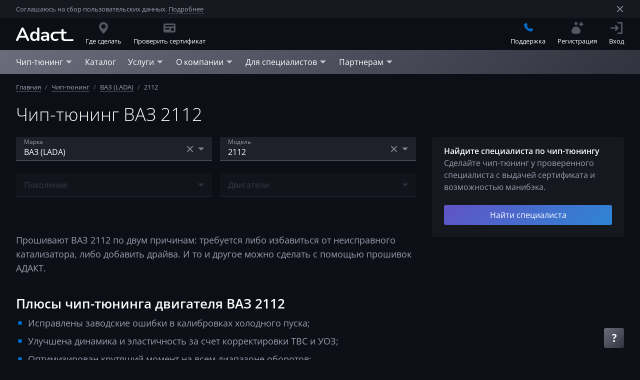

--- FILE ---
content_type: text/html; charset=utf-8
request_url: https://adact2.ru/chip-tuning/lada/2112
body_size: 57566
content:
<!DOCTYPE html><html lang="ru"><head>
    <meta charset="utf-8">
    <title>Чип тюнинг ВАЗ (LADA) 2112 в Москве– цены | АДАКТ</title>
    <base href="/">
    <meta name="viewport" content="width=device-width, initial-scale=1">

    <meta name="twitter:site" content="@adactru">
    <meta name="twitter:card" content="summary_large_image">

    <link rel="manifest" href="/manifest.webmanifest">

    <link rel="icon" href="/favicon.ico" sizes="any">
    <link rel="icon" href="/favicon.svg" type="image/svg+xml">
    <link rel="apple-touch-icon" href="/favicon-180.png">

    <link rel="preconnect" href="https://static.adact2.ru/">
    <link rel="dns-prefetch" href="https://static.adact2.ru/">

    <link rel="preload" as="font" href="/assets/fonts/opensans/subsets/latin.woff2" type="font/woff2" crossorigin="">
    <link rel="preload" as="font" href="/assets/fonts/opensans/subsets/cyrillic.woff2" type="font/woff2" crossorigin="">

    <!-- Non-trivial Fonts Loading -->
    <script>
        const name = 'Open Sans';
        const style = 'normal';
        const weights = [300, 400, 600];
        const sets = [
            {
                url: 'url(/assets/fonts/opensans/subsets/latin.woff2)',
                range: 'U+0000-00FF, U+0131, U+0152-0153, U+02BB-02BC, U+02C6, U+02DA, U+02DC, U+2000-206F, U+2074, U+20AC, U+2122, U+2191, U+2193, U+2212, U+2215, U+FEFF, U+FFFD'
            },
            {
                url: 'url(/assets/fonts/opensans/subsets/cyrillic.woff2)',
                range: 'U+0400-045F, U+0490-0491, U+04B0-04B1, U+2116'
            }
        ];

        const fontFaces = sets.flatMap(set => weights.map(weight => new FontFace(
            name,
            set.url,
            {
                style,
                weight,
                unicodeRange: set.range,
                display: 'swap'
            }
        )));

        var domReady = function (callback) {
            document.readyState === "interactive" ||
                document.readyState === "complete"
                ? callback()
                : document.addEventListener("DOMContentLoaded", callback);
        };

        Promise.all(fontFaces.map(fontFace => fontFace.load())).then(function () {
            fontFaces.forEach(fontFace => {
                document.fonts.add(fontFace);
            });

            domReady(() => {
                document.body.style.visibility = 'visible';
            });
        });
    </script>
    <!-- End Non-trivial Fonts Loading -->

    <!-- Google Tag Manager -->
    <script>
        (function (w, d, s, l, i) { w[l] = w[l] || []; w[l].push({ 'gtm.start': new Date().getTime(), event: 'gtm.js' }); var f = d.getElementsByTagName(s)[0], j = d.createElement(s), dl = l != 'dataLayer' ? '&l=' + l : ''; j.async = true; j.src = 'https://www.googletagmanager.com/gtm.js?id=' + i + dl; f.parentNode.insertBefore(j, f); })(window, document, 'script', 'dataLayer', 'GTM-MKMZDWT');
    </script>
    <!-- End Google Tag Manager -->

    <!-- Top.Mail.Ru counter -->
    <script type="text/javascript">
        var _tmr = window._tmr || (window._tmr = []);
        _tmr.push({ id: "3664496", type: "pageView", start: (new Date()).getTime() });
        (function (d, w, id) {
            if (d.getElementById(id)) return;
            var ts = d.createElement("script"); ts.type = "text/javascript"; ts.async = true; ts.id = id;
            ts.src = "https://top-fwz1.mail.ru/js/code.js";
            var f = function () { var s = d.getElementsByTagName("script")[0]; s.parentNode.insertBefore(ts, s); };
            if (w.opera == "[object Opera]") { d.addEventListener("DOMContentLoaded", f, false); } else { f(); }
        })(document, window, "tmr-code");
    </script>
    <noscript>
        <div><img src="https://top-fwz1.mail.ru/counter?id=3664496;js=na" style="position:absolute;left:-9999px;"
                alt="Top.Mail.Ru" /></div>
    </noscript>
    <!-- /Top.Mail.Ru counter -->

<style>@charset "UTF-8";body,html{margin:0;padding:0;border:0;font-size:100%;font:inherit;vertical-align:initial}body{line-height:1}body,html{font-size:16px;line-height:1.5}body,html{height:100%}body{visibility:hidden;font-family:Open Sans,sans-serif;font-weight:400;font-style:normal;font-size:1rem;line-height:1.5rem;color:#9d9daf;background:#0d0f17}</style><link rel="stylesheet" href="styles.048f43d251409cfa1dcd.css" media="print" onload="this.media='all'"><noscript><link rel="stylesheet" href="styles.048f43d251409cfa1dcd.css"></noscript><link rel="canonical" href="https://adact2.ru/chip-tuning/lada/2112"><link rel="image_src" href="https://static.adact2.ru/images/covers/default.jpg"><meta name="twitter:image" content="https://static.adact2.ru/images/covers/default.jpg"><meta name="twitter:title" content="Чип тюнинг ВАЗ (LADA) 2112 в Москве– цены | АДАКТ"><meta name="description" content="Добавим мощности и крутящего момента ВАЗ (LADA) 2112. Улучшим подхват с низов и реакцию педали газа. ➦Сделайте чип-тюнинг ВАЗ (LADA) 2112. ➦Смотрите отзывы владельцев о прошивке."><meta name="twitter:description" content="Добавим мощности и крутящего момента ВАЗ (LADA) 2112. Улучшим подхват с низов и реакцию педали газа. ➦Сделайте чип-тюнинг ВАЗ (LADA) 2112. ➦Смотрите отзывы владельцев о прошивке."><meta property="og:title" content="Чип тюнинг ВАЗ (LADA) 2112 в Москве– цены | АДАКТ"><meta property="og:description" content="Добавим мощности и крутящего момента ВАЗ (LADA) 2112. Улучшим подхват с низов и реакцию педали газа. ➦Сделайте чип-тюнинг ВАЗ (LADA) 2112. ➦Смотрите отзывы владельцев о прошивке."><meta property="og:locale" content="ru_RU"><meta property="og:site_name" content="АДАКТ"><meta property="og:url" content="https://adact2.ru/chip-tuning/lada/2112"><meta property="og:type" content="article"><meta property="article:author" content="Александр Варнаков"><meta property="article:published_time" content="2022-02-16T09:40:44Z"><meta property="article:modified_time" content="2022-03-31T12:40:10Z"></head>

<body>

    <!-- Google Tag Manager (noscript) -->
    <noscript>
        <iframe src="https://www.googletagmanager.com/ns.html?id=GTM-MKMZDWT" height="0" width="0"
            style="display:none;visibility:hidden"></iframe>
    </noscript>
    <!-- End Google Tag Manager (noscript) -->

    <app-root ng-version="12.2.17"><a2-promo-svg-container><svg class="promo-svg-container"><defs><linearGradient id="promo-gradient" x1="0%" y1="0%" x2="100%" y2="100%"><stop offset="0%" class="svg-promo-gradient-stop-color-1"></stop><stop offset="100%" class="svg-promo-gradient-stop-color-2"></stop></linearGradient></defs></svg></a2-promo-svg-container><a2-unremarkable-svg-container><svg class="unremarkable-svg-container"><defs><linearGradient id="unremarkable-gradient" x1="0%" y1="0%" x2="100%" y2="100%"><stop offset="0%" class="svg-unremarkable-gradient-stop-color-1"></stop><stop offset="100%" class="svg-unremarkable-gradient-stop-color-2"></stop></linearGradient><linearGradient id="unremarkable-opaque-gradient" x1="0%" y1="0%" x2="100%" y2="100%"><stop offset="0%" class="svg-unremarkable-opaque-gradient-stop-color-1"></stop><stop offset="100%" class="svg-unremarkable-opaque-gradient-stop-color-2"></stop></linearGradient></defs></svg></a2-unremarkable-svg-container><a2-icons-svg-container><svg class="icons-svg-container"><defs><symbol id="icon-adblue-truck" viewbox="0 0 56 56"><g transform="scale(0.1 0.1)"><path d="M11.97,423.41c0-27.87,.05-55.75-.02-83.62-.05-17.46,6.64-31.79,19.69-43.21,1.75-1.53,2.08-3.22,2.07-5.28-.05-9.19,.02-18.38-.11-27.57-.03-2.32,.61-3.17,3.03-3.08,4.89,.18,9.79,.15,14.68,.01,2.32-.06,3.18,.68,3.11,3.07-.15,5.59,0,11.19-.12,16.78-.06,2.66,.47,3.62,3.58,3.22,5.42-.69,10.94-.68,16.42-.83,4.13-.11,4.27-.14,4.82-4.28,1.82-13.76,3.61-27.52,5.47-41.27,3.27-24.23,6.58-48.46,9.86-72.69,.94-6.93,1.8-13.86,2.78-20.78,1.73-12.3,9.66-19.72,19.99-25.23,13.05-6.97,27.26-10.1,41.65-12.63,23.08-4.05,46.39-5.66,69.77-5.44,23.05,.22,46.13,.62,69.12,2.16,21.79,1.46,43.54,4.28,64.57,10.61,8.65,2.61,17.09,6.07,25.34,9.78,10.89,4.9,16.16,13.86,17.35,25.68,1.11,11.02,2.8,21.97,4.27,32.95,1.94,14.54,3.9,29.07,5.86,43.6,2.4,17.8,4.78,35.59,7.2,53.39,.56,4.13,.62,4,4.85,4.15,5.78,.2,11.56,.5,17.31,1.01,2.36,.21,2.49-1.04,2.5-2.64,.03-5.79,.12-11.59-.02-17.38-.06-2.48,.73-3.32,3.24-3.24,4.89,.17,9.79,.19,14.68,0,2.5-.1,3.02,.91,2.99,3.15-.11,9.39-.04,18.78-.14,28.16-.02,2.2,.79,3.72,2.43,5.14,12.54,10.91,18.74,24.83,19.22,41.34,.08,2.58,.86,4.5,2.54,6.42,17.01,19.44,27.11,41.94,29.46,67.74,3.16,34.63-7.51,64.74-30.31,90.7-2.05,2.34-1.8,4.5-1.7,7.11,.48,11.86-7.47,24.56-18.86,29.24-4.42,1.81-9.41,2.91-14.17,3.05-13.67,.4-27.37,.23-41.06,.12-12.55-.1-25.08,.13-37.51-2.69-11.9-2.7-23.08-6.96-33.68-12.91-15.86-8.9-28.82-20.98-39.13-35.93-1.34-1.95-2.89-2.9-5.43-2.89-58.54,.06-117.09,.04-175.63,.03-4.2,0-4.29,.08-4.29,4.42,0,5.79,0,11.59,0,17.38,.01,18.02-14.47,32.58-32.52,32.61-14.09,.03-28.17,.02-42.26-.03-18.74-.07-32.82-14.01-32.88-32.76-.1-28.87-.03-57.75-.03-86.62h.01ZM244.01,239.54c0-.09,0-.19,.01-.28,7.79,0,15.57,.03,23.36,0,29.37-.12,58.68-1.58,87.91-4.44,12.3-1.2,24.54-3.07,36.82-4.57,2.02-.25,2.77-1.05,2.48-3.11-.62-4.45-1.03-8.92-1.63-13.37-2.68-19.98-5.72-39.92-7.92-59.95-.81-7.4-3.86-12.02-10.6-14.54-.93-.35-1.84-.77-2.77-1.14-15.26-5.95-31.25-8.9-47.33-11.36-26.2-4.01-52.61-5.51-79.08-5.76-24.87-.23-49.71,.79-74.39,4.11-13.97,1.88-27.79,4.64-40.78,10.35-6.72,2.96-12.26,6.3-13.24,15.42-2.73,25.38-6.67,50.63-10.18,75.92-.29,2.08,.17,3.18,2.46,3.44,4.36,.49,8.68,1.37,13.04,1.79,20.75,1.99,41.48,4.38,62.28,5.67,19.82,1.23,39.71,1.28,59.58,1.84Zm257.25,184.67c.02-56.42-44.32-98.24-96.68-98.94-57.08-.76-100.53,44.89-100.14,98.85,.4,54.17,44.44,99.69,101.68,97.95,51.39-1.56,94.81-43.34,95.15-97.86Zm-38.8-103.84c.16-.26,.31-.52,.47-.78-.55-.9-1.01-1.86-1.65-2.68-6.69-8.61-15.76-12.65-26.41-13.19-6.58-.33-13.18-.1-19.78-.09-6.68,.02-10.75-3.4-11.64-9.94-1.83-13.45-3.65-26.9-5.4-40.37-.29-2.2-.9-3.01-3.42-2.72-22.7,2.55-45.39,5.42-68.15,7.2-17.8,1.4-35.72,1.89-53.58,1.91-28.06,.03-56.12-.53-84.18-1.16-10.87-.24-21.74-1.01-32.56-2.1-16.08-1.61-32.12-3.63-48.16-5.68-5.25-.67-4.4,.42-4.89,3.99-1.76,12.84-3.38,25.71-5.03,38.56-.83,6.47-4.91,10.21-11.46,10.27-6.19,.06-12.4-.2-18.58,.08-3.85,.17-7.84,.58-11.48,1.76-14.88,4.82-23.8,17.33-23.83,33.02-.05,23.58-.02,47.16-.02,70.74q0,4.26,4.39,4.26c72.33,0,144.67,0,217,0,8.99,0,17.98-.05,26.98,.04,2.3,.02,3.37-.65,3.73-3.1,.8-5.43,1.93-10.8,2.95-16.2,.76-4.02,.71-4.1-3.27-4.11-8.59,0-17.18,0-25.78-.02-22.68-.04-45.36,.12-68.04-.19-13.43-.19-25.31-11.49-25.76-24.9-.58-17.26-.35-34.55-.24-51.83,.02-3.84,.39-7.87,1.59-11.48,3.36-10.13,13.25-18.62,27.59-18.49,27.67,.25,55.35,.06,83.02,.09,11.49,.01,22.98-.16,34.46,.22,11.35,.37,21.95,9.14,24.23,20.22,1.09,5.3,.79,10.89,1.14,16.35,.08,1.22,.24,2.44,.4,4.09,41.36-24.95,83.03-25.84,125.37-3.8ZM162.35,467.92v.02c31.97,0,63.93,0,95.9,0,10.09,0,20.18,0,30.27-.05,3.51-.02,3.6-.36,2.8-3.62-2.27-9.29-4.47-18.6-6.6-27.92-.38-1.67-1.04-2.33-2.79-2.31-5.19,.06-10.38-.07-15.58-.07-35.76,0-71.53-.02-107.29,0-16.98,.01-33.95,.11-50.93,.13-24.17,.03-48.34,.05-72.52,.04-1.94,0-2.95,.62-2.94,2.75,.05,9.39,.04,18.78-.01,28.17-.01,1.89,.74,2.8,2.61,2.8,1.1,0,2.2,.04,3.3,.04,41.26,0,82.52,0,123.77,0Zm88.72-164.77v.02c-18.38,0-36.75,0-55.13,0-1.2,0-2.4,.02-3.59,.15-5.46,.6-7.87,3.15-7.89,8.59-.05,16.38-.05,32.76,0,49.14,.02,6.26,2.98,9.23,9.22,9.24,33.36,.03,66.72,0,100.07,.06,2.18,0,3.5-.74,4.49-2.66,4.46-8.64,9.97-16.57,16.47-23.81,.88-.98,1.84-2.37,1.85-3.58,.13-10.09,.14-20.17,0-30.26-.05-3.43-1.93-5.51-5.31-6.37-1.62-.41-3.36-.51-5.04-.52-18.38-.03-36.75-.02-55.13-.02ZM65.89,488.43v-.02c-9.88,0-19.76,.07-29.64-.05-2.74-.03-3.68,.9-3.6,3.65,.18,5.88,.05,11.77,.06,17.66,.02,8.01,4.37,12.39,12.43,12.41,13.67,.03,27.34,.03,41.02,.01,8.21,0,12.59-4.28,12.71-12.5,.09-5.89-.09-11.78,.06-17.66,.08-2.82-1.03-3.59-3.7-3.55-9.78,.12-19.56,.05-29.34,.05Z" class="cls-1" style="fill: rgb(0, 106, 199);"></path><path d="M250.62,.06c60.04,0,120.08,.05,180.12-.04,12.91-.02,23.32,4.61,30.86,15.2,4.57,6.42,6.2,13.79,6.22,21.51,.05,29.87-.03,59.74,.05,89.62,0,2.83-1,3.61-3.67,3.51-4.49-.18-9-.2-13.48,0-2.86,.13-3.75-.77-3.74-3.69,.1-29.87,.07-59.74,.05-89.62,0-3.84-.52-7.58-3.05-10.73-3.15-3.92-7.43-5.15-12.23-5.15-25.57,0-51.15,0-76.72,0-94.81,0-189.61-.02-284.42,.06-3.01,0-6.27,.5-8.98,1.72-5.56,2.5-7.28,7.5-7.28,13.33,.04,29.77,.03,59.54,.03,89.32,0,4.68,0,4.69-4.78,4.7-4.4,0-8.79-.09-13.19,0-2.05,.04-2.81-.68-2.81-2.78,.06-31.07-.13-62.14,.13-93.21C33.89,16.07,48.27-.1,69.9,0c41.16,.19,82.32,.06,123.48,.06,19.08,0,38.16,0,57.24,0Z" class="cls-1" style="fill: rgb(0, 106, 199);"></path><path d="M435.11,195.22c0-9.89,.21-19.79-.05-29.67-.34-12.44,11-25.27,24.34-24.89,5.09,.14,10.21,.28,15.28-.08,14.01-1.01,26.78,10.74,26.73,25.8-.07,19.78,.16,39.57-.09,59.35-.15,12.21-9.56,22.78-21.75,24.06-7.59,.79-15.41,.79-23-.04-12.42-1.36-21.38-12.11-21.43-24.54-.04-9.99,0-19.98,0-29.97h-.03Zm43.38,.07c0-9.48-.04-18.95,.03-28.43,.02-2.5-.87-3.69-3.48-3.63-4.59,.1-9.18,.09-13.76,.01-2.39-.04-3.47,.93-3.47,3.36,.02,19.15,.02,38.3-.01,57.45,0,2.48,1.17,3.31,3.52,3.26,4.39-.09,8.78-.02,13.16-.03,3.66,0,3.98-.27,3.99-3.87,.03-9.38,.01-18.75,.02-28.13Z" class="cls-1" style="fill: rgb(0, 106, 199);"></path><path d="M.02,195.29c0-9.89-.04-19.77,.01-29.66,.08-13.56,10.53-24.48,24-24.92,6.28-.21,12.59-.21,18.86,.07,12.67,.57,23.22,11.36,23.32,24.01,.15,19.97,.16,39.94,0,59.91-.12,13.66-9.57,24.14-23.09,25.29-6.93,.59-14.01,.58-20.92-.14C9.39,248.52,.17,237.82,.05,224.94c-.09-9.89-.02-19.77-.02-29.66h-.01Zm43.58-.05c0-9.39-.05-18.77,.03-28.16,.02-2.79-1.02-3.97-3.89-3.87-4.49,.15-8.99,.09-13.48,0-2.39-.05-3.53,.96-3.53,3.34,0,19.17,.01,38.35,0,57.52,0,2.24,.92,3.27,3.24,3.22,4.29-.09,8.59-.02,12.88-.03,4.41,0,4.73-.3,4.74-4.77,.02-9.09,0-18.17,0-27.26Z" class="cls-1" style="fill: rgb(0, 106, 199);"></path><path d="M356.68,407.72c7.44,7.47,14.48,14.54,21.52,21.61,5,5.02,10.05,9.99,14.96,15.11,1.76,1.83,2.92,1.62,4.62-.08,19.08-19.19,38.24-38.31,57.29-57.52,1.84-1.85,2.89-1.69,4.56,.1,3.26,3.51,6.68,6.88,10.17,10.17,1.84,1.73,1.99,2.92,.05,4.82-14.73,14.5-29.35,29.1-44,43.68-9.49,9.44-19.01,18.84-28.42,28.34-1.63,1.64-2.52,1.43-4.05-.11-16.26-16.34-32.55-32.65-48.94-48.86-2.06-2.04-2.16-3.26,0-5.23,4.11-3.76,7.97-7.79,12.26-12.02Z" class="cls-1" style="fill: rgb(0, 106, 199);"></path><path d="M98.51,326.45c7.99,0,15.98,.22,23.96-.05,10.74-.37,19.17,8.23,18.9,18.72-.24,9.38,0,18.77-.08,28.16-.08,8.68-7.75,17.02-16.48,17.16-17.57,.28-35.15,.3-52.72,0-8.64-.15-16.17-7.94-16.4-16.52-.28-10.18-.33-20.37-.09-30.54,.23-9.62,7.44-16.62,17.15-16.84,8.58-.2,17.17-.04,25.76-.04,0-.01,0-.03,0-.04Zm-.12,43.37c6.29,0,12.58-.07,18.86,.04,2.36,.04,3.5-.62,3.47-3.18-.06-5.58,.03-11.17,.13-16.75,.05-2.42-1.18-3.02-3.37-3.02-12.68,.05-25.35,.05-38.03-.04-2.5-.02-3.4,1-3.38,3.36,.04,5.49,.06,10.98-.02,16.47-.03,2.29,.82,3.2,3.17,3.16,6.39-.11,12.78-.04,19.16-.04Z" class="cls-1" style="fill: rgb(0, 106, 199);"></path></g></symbol><symbol id="icon-place" viewBox="0 0 16 16"><path d="M2 6.001c0 2.209 2.001 5.542 6.001 10 3.999-4.458 6-7.791 6-10A6.001 6.001 0 0 0 2 6.001zm3.001 0a2.999 2.999 0 1 1 5.999 0 2.999 2.999 0 1 1-5.999 0z" stroke="none"></path></symbol><symbol id="icon-place-edge" viewBox="0 0 56 56"><g stroke-width="2" fill="none"><circle cx="28.5" cy="22.5" r="7.5"></circle><path d="M28 1a22.928 22.928 0 0 1 16.263 6.737A22.928 22.928 0 0 1 51 24c0 8.542-7.8 18.75-23 30.729C12.798 42.749 5 32.542 5 24a22.928 22.928 0 0 1 6.737-16.263A22.928 22.928 0 0 1 28 1z"></path></g></symbol><symbol id="icon-places" viewBox="0 0 16 16"><path d="M7.459 1.546a5.99 5.99 0 0 1 1.637 1.136A3 3 0 0 1 14.002 5a3 3 0 0 1-3.001 3l-.06-.001c-.173 1.116-.717 2.413-1.63 3.905.439.563 1.003 1.262 1.69 2.096 3.334-3.9 5.001-6.817 5.001-8.75 0-2.9-2.24-5.25-5.001-5.25-1.384 0-2.638.591-3.542 1.546zM0 7.25c0 1.933 1.667 4.85 5.001 8.751 1.516-1.774 2.686-3.344 3.513-4.71l.145-.245c.135-.231.261-.457.376-.677.088-.166.17-.332.245-.492l.05-.105.049-.112c.02-.042.038-.086.057-.128.377-.871.565-1.632.565-2.282a5.36 5.36 0 0 0-1.535-3.785l-.026-.027-.028-.027a5.54 5.54 0 0 0-.136-.128l-.079-.071a5.12 5.12 0 0 0-.376-.298l-.051-.036a4.586 4.586 0 0 0-.185-.124l-.023-.014a6.111 6.111 0 0 0-.221-.131 1.748 1.748 0 0 0-.044-.024c-.063-.034-.128-.067-.193-.1a4.318 4.318 0 0 1-.048-.022l-.231-.103-.017-.007A4.785 4.785 0 0 0 5.001 2C2.24 2 0 4.35 0 7.25zm2.001-.249a3 3 0 1 1 6 0 3 3 0 0 1-6 0z" stroke="none"></path></symbol><symbol id="icon-gift" viewBox="0 0 16 16"><path d="M15.001 8.869v4.999l-.005.15A2.001 2.001 0 0 1 13 15.867H9V8.869h6.001zM7 8.869v6.999H3l-.15-.005A2.001 2.001 0 0 1 1 13.868V8.869h6zM11.865 0l.159.006c.633.05 1.232.401 1.574.994l.073.138a2 2 0 0 1-.805 2.594l-.097.05a1.92 1.92 0 0 1-.217.087l1.449-.001.15.005c1.034.077 1.85.941 1.85 1.995v1H0v-1l.005-.15A2.001 2.001 0 0 1 2 3.869h1.448a1.711 1.711 0 0 1-.314-.136l-.132-.083A2 2 0 0 1 4.135 0l.17.007c.284.024.567.11.829.261l.092.059c.541.372 1.207 1.342 1.998 2.908.184-.224.463-.367.775-.367l.117.007a1 1 0 0 1 .66.361c.837-1.658 1.533-2.647 2.09-2.968A1.99 1.99 0 0 1 11.865 0z" stroke="none"></path></symbol><symbol id="icon-like" viewBox="0 0 16 16"><path d="m2 6 .117.007a1 1 0 0 1 .876.876L3 6.999V14l-.007.117a1 1 0 0 1-.876.876L2 15H.75l-.094-.007c-.339-.05-.608-.373-.65-.78L0 14.1V6.9l.006-.113c.042-.407.311-.73.65-.78L.75 6H2zm7.999-5 .061.004.061.011.734.184.149.045c.34.122.62.36.795.674l.069.139.055.145c.109.343.091.71-.051 1.04l-.069.14-1.041 1.875-.037.083a.489.489 0 0 0 .022.373l.021.04.024.037c.049.07.145.17.304.2L11.2 6h2.954l.144.006a1.85 1.85 0 0 1 1.697 1.689l.006.151-.005.14-.016.138-.026.138-1.068 4.899-.052.168a2.507 2.507 0 0 1-2.183 1.665l-.176.006H7.5l-.164-.005a2.504 2.504 0 0 1-2.33-2.33L5 12.5V7.268l.008-.205c.04-.476.213-.93.502-1.31l.131-.157 3.988-4.43A.497.497 0 0 1 9.999 1z" stroke="none"></path></symbol><symbol id="icon-star" viewBox="0 0 16 16"><path d="m8 12-4.702 2.472.898-5.236L.392 5.528l5.257-.764L8 0l2.351 4.764 5.257.764-3.804 3.708.898 5.236z" stroke="none"></path></symbol><symbol id="icon-pointer" viewBox="0 0 16 16"><path d="M0 6.001 8.001 8l2 8.001L16.002 0z" stroke="none"></path></symbol><symbol id="icon-arrow-left" viewBox="0 0 16 16"><path d="M4 2.4L9.334 8 4 13.6 5.333 15 12 8 5.333 1z" transform="translate(-1562 -1176) translate(1554 1168) translate(8 8) matrix(-1 0 0 1 16 0)" stroke="none"></path></symbol><symbol id="icon-arrow-right" viewBox="0 0 16 16"><path d="M4 2.4L9.334 8 4 13.6 5.333 15 12 8 5.333 1z" transform="translate(-1847 -1176) translate(1554 1168) translate(285) translate(8 8)" stroke="none"></path></symbol><symbol id="icon-check" viewBox="0 0 16 16"><path d="M7.263 11.614c-.514.515-1.347.515-1.86 0L3.386 9.59c-.513-.515-.513-1.35 0-1.864.514-.514 1.346-.514 1.858 0l1.09 1.092 4.423-4.433c.512-.515 1.344-.515 1.858 0 .515.514.515 1.348 0 1.864l-5.351 5.364z" stroke="none"></path></symbol><symbol id="icon-check-circle" viewBox="0 0 16 16"><path d="M0 7.999A8 8 0 0 0 8.001 16a8 8 0 0 0 8-8.001 8 8 0 0 0-8-7.999A8 8 0 0 0 0 7.999zm10.757-3.612.108-.099c.226-.182.498-.277.774-.288h.092l.138.012c.272.039.534.163.746.375l.101.112c.186.233.28.516.284.799v.038l-.009.142a1.31 1.31 0 0 1-.376.771l-5.352 5.364-.107.095a1.313 1.313 0 0 1-1.753-.095L3.386 9.59l-.101-.113A1.32 1.32 0 0 1 3 8.678v-.039l.01-.141a1.32 1.32 0 0 1 .376-.773l.106-.095a1.31 1.31 0 0 1 1.749.095l1.093 1.094 4.423-4.432z" stroke="none"></path></symbol><symbol id="icon-plus" viewBox="0 0 16 16"><path d="M7.001 3L7 7 3 7 3 9 7 9 7.001 13 9.001 13 9 9 13 9 13 7 9 7 9.001 3z" transform="translate(-815 -31) translate(811 27) translate(4 4)" stroke="none"></path></symbol><symbol id="icon-triangle-right" viewBox="0 0 16 16"><polygon points="14 5 7.99946964 11 2 5" transform="translate(8.000000, 8.000000) rotate(-90.000000) translate(-8.000000, -8.000000)" stroke="none"></polygon></symbol><symbol id="icon-triangle-bottom" viewBox="0 0 16 16"><polygon points="14 5 7.99946964 11 2 5" stroke="none"></polygon></symbol><symbol id="icon-cross" viewBox="0 0 16 16"><polygon points="12.954 1.64 8.003 6.589 3.055 1.64 1.64 3.054 6.589 8.003 1.64 12.954 3.055 14.368 8.003 9.417 12.954 14.368 14.368 12.954 9.418 8.002 14.368 3.054" stroke="none"></polygon></symbol><symbol id="icon-cross-thin" viewBox="0 0 24 24"><polygon points="12.002 10.589 4.224 2.81 2.81 4.224 10.588 12.003 2.81 19.782 4.224 21.196 12.002 13.417 19.781 21.196 21.195 19.782 13.417 12.003 21.195 4.224 19.781 2.81" stroke="none"></polygon></symbol><symbol id="icon-download" viewBox="0 0 24 24"><path d="M11.001,-3.55271368e-15 L10.999,12.828 L7.757,9.586 L6.343,11.001 L12.001,16.657 L17.658,11.001 L16.244,9.586 L12.999,12.828 L12.999,-3.55271368e-15 L11.001,-3.55271368e-15 Z M21.999,15.999 L21.999,21.999 L2.001,21.999 L2.001,15.999 L0,15.999 L0,21.999 C0,23.105 0.895,23.999 2.001,23.999 L2.001,23.999 L21.999,23.999 C23.104,23.999 23.999,23.105 23.999,21.999 L23.999,21.999 L23.999,15.999 L21.999,15.999 Z" stroke="none"></path></symbol><symbol id="icon-quote-open" viewBox="0 0 40 40"><path d="M29.818 0 15.999 20l13.819 20H40L26.182 20 40 0H29.818zm-16 0L0 20l13.818 20H24L10.182 20 24 0H13.818z" stroke="none"></path></symbol><symbol id="icon-phone" viewBox="0 0 16 16"><path d="M8.082 1.235a7.863 7.863 0 0 1 4.489 2.238 7.848 7.848 0 0 1 2.2 4.245L16 7.508a9.123 9.123 0 0 0-2.55-4.918A9.066 9.066 0 0 0 8.255 0l-.173 1.235zm-6.276.686c-.4.393-.782.796-1.188 1.182a1.925 1.925 0 0 0-.606 1.302c-.064.829.14 1.612.426 2.374.586 1.578 1.479 2.98 2.56 4.265a15.846 15.846 0 0 0 5.247 4.105c.919.447 1.87.789 2.906.845.713.041 1.332-.139 1.829-.696l.35-.369.732-.719c.532-.54.536-1.192.006-1.725-.632-.635-1.268-1.268-1.903-1.901-.524-.515-1.177-.515-1.696 0-.396.393-.792.786-1.181 1.186-.107.109-.197.133-.326.06-.258-.141-.53-.253-.777-.407-1.148-.723-2.111-1.651-2.963-2.696-.423-.52-.8-1.076-1.062-1.701-.053-.127-.043-.211.06-.314.397-.383.783-.775 1.172-1.169.543-.546.543-1.185-.003-1.734-.31-.313-.62-.62-.93-.932-.32-.32-.635-.643-.958-.959-.261-.255-.555-.382-.848-.382-.293 0-.587.128-.847.385zm6.113 2.511a4.231 4.231 0 0 1 2.424 1.208 4.236 4.236 0 0 1 1.185 2.29l1.229-.209a5.488 5.488 0 0 0-1.535-2.963 5.465 5.465 0 0 0-3.13-1.562l-.173 1.236z" stroke="none"></path></symbol><symbol id="icon-link" viewBox="0 0 16 16"><path d="M9.001 0a1 1 0 1 0 0 2h3.585L7.051 7.535a.999.999 0 1 0 1.414 1.414l5.537-5.536v3.588a1 1 0 0 0 2 0V1c0-.552-.449-1-1-1H9.001zM1.018 4h-.017C.449 4 0 4.448 0 5v10.001c0 .551.449 1 1.001 1h10c.552 0 1-.449 1-1V11a1 1 0 1 0-2 0v3h-8V6.001h3a1 1 0 1 0 0-2.001H1.018z" stroke="none"></path></symbol><symbol id="icon-question" viewBox="0 0 16 16"><path d="M8 12a2 2 0 1 1 0 4 2 2 0 0 1 0-4zm.617-12c1.34 0 2.406.33 3.197.992.79.661 1.186 1.543 1.186 2.645 0 .735-.163 1.37-.488 1.904-.325.534-.944 1.136-1.855 1.804-.624.474-1.02.835-1.186 1.082-.138.206-.219.465-.242.778l-.007.194V10H6.636v-.741l.006-.237c.029-.543.16-1.022.394-1.437.267-.474.755-.978 1.464-1.513.683-.5 1.134-.908 1.352-1.222.218-.314.327-.665.327-1.052 0-.435-.156-.765-.469-.992-.312-.228-.748-.341-1.308-.341-.894 0-1.904.275-3.028.825l-.31.157L4 1.253l.336-.186A9.065 9.065 0 0 1 8.617 0z" stroke="none"></path></symbol><symbol id="icon-balloon-question" viewBox="0 0 16 16"><path d="M0 7.999c0 1.624.484 3.136 1.315 4.397L.171 15.829l3.432-1.144A8 8 0 0 0 16 7.999 7.999 7.999 0 0 0 8 0C3.581 0 0 3.581 0 7.999zm5-4.058.273-.162C6.189 3.259 7.141 3 8.129 3c.895 0 1.597.217 2.107.65.509.433.764 1.023.764 1.77 0 .536-.113.998-.34 1.39-.227.391-.589.761-1.086 1.11-.422.301-.685.521-.791.66a.787.787 0 0 0-.16.495v.338H6.776v-.571l.006-.211a2.15 2.15 0 0 1 .234-.886c.161-.299.445-.59.855-.872.325-.225.558-.43.701-.611a.978.978 0 0 0 .213-.623.514.514 0 0 0-.228-.441c-.152-.108-.351-.162-.596-.162-.606 0-1.314.237-2.125.71L5 3.941zm1.854 8.73c-.225-.218-.338-.531-.338-.937 0-.407.108-.721.323-.943.214-.22.53-.331.947-.331.402 0 .709.112.924.336.215.222.322.535.322.938 0 .402-.111.713-.334.935-.222.22-.527.332-.912.332-.397 0-.708-.11-.932-.33z" stroke="none"></path></symbol><symbol id="icon-card" viewBox="0 0 16 16"><path d="M2 2h12a2 2 0 0 1 2 2v8a2 2 0 0 1-2 2H2a2 2 0 0 1-2-2V4a2 2 0 0 1 2-2zm10 6a2 2 0 1 1 0 4 2 2 0 0 1 0-4zM7 8a1 1 0 1 1 0 2H3a1 1 0 1 1 0-2h4zm6-4a1 1 0 0 1 0 2H3a1 1 0 1 1 0-2h10z" stroke="none" fill-rule="evenodd"></path></symbol><symbol id="icon-enter" viewBox="0 0 16 16"><path d="M15 0a1 1 0 0 1 1 1v14a1 1 0 0 1-1 1h-5a1 1 0 0 1 0-2h3.999L14 2h-4a1 1 0 1 1 0-2h5zM7.707 4.464l2.829 2.829a1 1 0 0 1 .077 1.327l-.077.087-2.829 2.829a1 1 0 1 1-1.414-1.415L7.414 9H1a1 1 0 1 1 0-2h6.414L6.293 5.879a1 1 0 0 1 1.414-1.415z" stroke="none"></path></symbol><symbol id="icon-balloon-gear" viewBox="0 0 16 16"><path d="m8 0 .25.004a8 8 0 0 1 7.746 7.746l.004.249-.004.25a8 8 0 0 1-7.747 7.748L8 16.001l-.323-.006a7.963 7.963 0 0 1-3.798-1.136l-.276-.174-3.432 1.144 1.144-3.433-.162-.256A7.999 7.999 0 0 1 7.75.003L8 0zm1 3H7l-.291 1.746a3.49 3.49 0 0 0-.675.358l-.205.15-1.66-.62-1 1.732 1.368 1.125a3.529 3.529 0 0 0-.02.85l.02.168L3.17 9.634l1 1.732 1.66-.62c.198.157.414.293.644.405l.235.103L7 13h2l.291-1.746a3.49 3.49 0 0 0 .675-.358l.205-.15 1.66.62 1-1.732-1.368-1.126a3.53 3.53 0 0 0 .02-.849l-.02-.167 1.367-1.126-1-1.732-1.66.62a3.502 3.502 0 0 0-.644-.405l-.235-.103L9 3zM8 6.25a1.75 1.75 0 1 1 0 3.5 1.75 1.75 0 0 1 0-3.5z" stroke="none"></path></symbol><symbol id="icon-cart" viewBox="0 0 16 16"><path d="M4.8 12.8c-.88 0-1.6.72-1.6 1.6 0 .88.72 1.6 1.6 1.6.88 0 1.6-.72 1.6-1.6 0-.88-.72-1.6-1.6-1.6zM0 0v1.6h1.6l2.88 6.08L3.36 9.6c-.08.24-.16.56-.16.8 0 .88.72 1.6 1.6 1.6h9.6v-1.6H5.12c-.08 0-.16-.08-.16-.16v-.08l.72-1.36h5.92c.64 0 1.12-.32 1.36-.8l2.88-5.2c.16-.16.16-.24.16-.4 0-.48-.32-.8-.8-.8H3.36L2.64 0H0zm12.8 12.8c-.88 0-1.6.72-1.6 1.6 0 .88.72 1.6 1.6 1.6.88 0 1.6-.72 1.6-1.6 0-.88-.72-1.6-1.6-1.6z" stroke="none"></path></symbol><symbol id="icon-paper" viewBox="0 0 24 24"><path d="M19 0a2 2 0 0 1 2 2v16H7a1 1 0 0 0-.993.883L6 19v1a1 1 0 0 0 .883.993L7 21h14v2a1 1 0 0 1-1 1H5a2 2 0 0 1-2-2V2a2 2 0 0 1 2-2h14zm-5 9H7a1 1 0 0 0-1 1v1a1 1 0 0 0 1 1h7a1 1 0 0 0 1-1v-1a1 1 0 0 0-1-1zm3-6H7a1 1 0 0 0-1 1v1a1 1 0 0 0 1 1h10a1 1 0 0 0 1-1V4a1 1 0 0 0-1-1z" stroke="none"></path></symbol><symbol id="icon-user" viewBox="0 0 16 16"><path d="M8 6c3.314 0 6 3.166 6 7.071s-12 3.905-12 0S4.686 6 8 6zm0-6a2 2 0 1 1 0 4 2 2 0 0 1 0-4z" stroke="none"></path></symbol><symbol id="icon-user-plus" viewBox="0 0 24 24"><path d="M9 9c4.97 0 9 4.749 9 10.607 0 5.857-18 5.857-18 0C0 13.749 4.03 9 9 9zm10.5-9A1.5 1.5 0 0 1 21 1.5L20.998 3H22.5a1.5 1.5 0 0 1 0 3h-1.502L21 7.5a1.5 1.5 0 0 1-3 0L17.998 6H16.5a1.5 1.5 0 0 1 0-3h1.498L18 1.5A1.5 1.5 0 0 1 19.5 0zM9 0a3 3 0 1 1 0 6 3 3 0 0 1 0-6z" stroke="none"></path></symbol><symbol id="icon-menu-gamburger" viewBox="0 0 24 24"><path d="M-1.0125234e-13,5.001 L23.999,5.001 L23.999,3 L-1.0125234e-13,3 L-1.0125234e-13,5.001 Z M-1.0125234e-13,13.001 L23.999,13.001 L23.999,11 L-1.0125234e-13,11 L-1.0125234e-13,13.001 Z M-1.0125234e-13,21.001 L23.999,21.001 L23.999,19.001 L-1.0125234e-13,19.001 L-1.0125234e-13,21.001 Z" stroke="none"></path></symbol><symbol id="icon-comments-partner" viewBox="0 0 40 40"><path d="M14.708 6.156c-.709.984-.994 2.268-1.098 3.718a26.652 26.652 0 0 0-.083 2.321c0 5.784 4.523 8.197 6.446 8.197s6.446-2.413 6.446-8.197c0-.806-.018-1.585-.082-2.322-.104-1.448-.39-2.732-1.098-3.716C24.33 4.818 22.74 4 19.973 4s-4.356.818-5.265 2.156zm3.161.846c1.516-.478 2.692-.478 4.208 0-.188.495-.28.743-.47 1.238-1.212-.357-2.055-.357-3.268 0l-.47-1.238zm2.104 2.744c3.116.005 4.047 2.148 4.61 2.078.488-.061.803-.713.877-.881.016.414.021.834.021 1.252 0 2.827-1.197 4.579-2.2 5.55-1.267 1.224-2.672 1.668-3.308 1.668-.635 0-2.04-.444-3.306-1.668-1.004-.971-2.2-2.723-2.2-5.55 0-.418.004-.838.02-1.252.074.169.39.82.877.881a.253.253 0 0 0 .028.001c.564 0 1.516-2.074 4.581-2.079zm3.54 9.984c-.727.593-1.519.993-2.36 1.188a.457.457 0 0 0-.324.293l-.46 1.265h-.79l-.462-1.265a.455.455 0 0 0-.324-.293c-.84-.195-1.633-.595-2.358-1.188a.44.44 0 0 0-.492-.045c-.593.331-1.549.866-2.515 1.419l-.578.332c-1.052.606-2.033 1.189-2.474 1.5-1.565 1.099-2.25 5.074-2.37 5.86a.473.473 0 0 0 .02.233c.037.111.708 1.918 4.373 3.075v.385c0 .235.182.425.407.425l5.05.005c-.099.579-.306 1.534-.72 2.478a.442.442 0 0 0 .025.406.408.408 0 0 0 .344.196h4.936a.405.405 0 0 0 .343-.196.442.442 0 0 0 .028-.406 10.728 10.728 0 0 1-.72-2.478l5.048-.005c.225 0 .408-.19.408-.425v-.385c3.664-1.157 4.335-2.964 4.373-3.075a.485.485 0 0 0 .02-.233c-.329-2.132-1.007-4.881-2.366-5.857-.928-.667-4.166-2.471-5.548-3.24l-.024-.014a.44.44 0 0 0-.491.045zm-9.79 3.924h12.502v8.081h-.714v-.146a.386.386 0 0 0-.377-.394.386.386 0 0 0-.377.394v.146h-.476v-.146a.387.387 0 0 0-.378-.394.387.387 0 0 0-.378.394v.146h-9.803v-8.081zm7.09 1.535a1.16 1.16 0 0 0-.227 1.234l-.822.856-.84-.877-.003-.003-.384-.687a.108.108 0 0 0-.026-.03l-.649-.469a.086.086 0 0 0-.115.011l-.289.3a.098.098 0 0 0-.01.121l.45.676a.093.093 0 0 0 .028.028l.66.4.003.002.841.877-.632.659a1.046 1.046 0 0 0-1.187.239 1.154 1.154 0 0 0-.27 1.108.068.068 0 0 0 .046.047.065.065 0 0 0 .062-.018l.677-.708c.041.017.143.076.332.273.194.201.25.308.265.345l-.679.709a.072.072 0 0 0-.017.065.067.067 0 0 0 .045.047 1.046 1.046 0 0 0 1.062-.285c.32-.333.395-.825.227-1.234l.633-.66.268.279-.183.191a.228.228 0 0 0-.062.155c0 .059.023.114.062.156l1.291 1.344a.2.2 0 0 0 .15.065.2.2 0 0 0 .148-.065l.7-.728a.22.22 0 0 0 .06-.155.22.22 0 0 0-.06-.155l-1.292-1.346a.204.204 0 0 0-.297 0l-.183.19-.268-.279.821-.857c.133.061.277.092.425.092.287 0 .558-.117.762-.329a1.16 1.16 0 0 0 .27-1.109.064.064 0 0 0-.108-.029l-.677.708c-.042-.017-.143-.075-.333-.272-.194-.201-.249-.308-.264-.345l.678-.709c.017-.017.023-.042.017-.065a.068.068 0 0 0-.045-.048 1.046 1.046 0 0 0-1.062.285zm.928 4.283-.828-.863a.127.127 0 0 1 0-.174.112.112 0 0 1 .166 0l.828.863a.125.125 0 0 1 0 .174.115.115 0 0 1-.166 0zm-.375.39-.828-.863a.127.127 0 0 1 0-.174.115.115 0 0 1 .167 0l.828.864a.126.126 0 0 1 0 .173.115.115 0 0 1-.167 0z" stroke="none"></path></symbol><symbol id="icon-comments-admin" viewBox="0 0 40 40"><path d="M25.406 16.902c-.595.602-.893 1.462-.893 2.582 0 .839.169 1.529.508 2.067.338.538.741.914 1.208 1.129.466.213 1.067.32 1.804.32.606 0 1.106-.088 1.498-.263.392-.175.722-.435.986-.78.265-.344.459-.773.583-1.287l-1.834-.554c-.092.427-.241.754-.446.978-.205.225-.508.337-.908.337-.412 0-.733-.139-.96-.417-.228-.278-.342-.793-.342-1.544 0-.605.095-1.051.286-1.334.253-.381.616-.572 1.091-.572a1.193 1.193 0 0 1 .997.499c.071.095.138.245.203.451l1.848-.41c-.238-.714-.6-1.243-1.088-1.588-.488-.343-1.159-.516-2.012-.516-1.09 0-1.933.3-2.529.902zm6.234-.787v1.67h2.134v5.095h2.092v-5.095H38v-1.67h-6.36zm-12.379 0-2.545 6.765h2.138l.329-1.117h2.383l.332 1.117h2.19l-2.545-6.765h-2.282zm1.118 1.753.748 2.433h-1.492l.744-2.433zm-10.31-1.753v6.765h3.109c.373 0 .788-.062 1.246-.185.337-.088.65-.267.943-.537.292-.269.522-.603.686-1.001.164-.399.247-.96.247-1.682 0-.462-.056-.899-.166-1.311a2.947 2.947 0 0 0-.536-1.084 2.42 2.42 0 0 0-.935-.716c-.377-.166-.872-.249-1.485-.249h-3.109zm2.093 1.533h.522c.542 0 .93.132 1.164.397.234.263.351.755.351 1.471 0 .542-.053.933-.158 1.175-.104.241-.249.41-.434.507-.184.096-.496.145-.933.145h-.512v-3.695zm-7.617-1.533L2 22.88h2.138l.329-1.117H6.85l.332 1.117h2.19l-2.545-6.765H4.545zm1.118 1.753.748 2.433H4.92l.743-2.433z" stroke="none"></path></symbol><symbol id="icon-comments-client-0" viewBox="0 0 40 40"><path d="M34.574 14.185h-3.182a.447.447 0 0 0-.312.126l-2.323-3.348a.27.27 0 0 0-.045-.049c-.527-.468-1.527-.834-2.275-.834h-.53V9H24.54v1.08h-9.08V9h-1.366v1.08h-.374c-.748 0-1.749.364-2.28.828a.271.271 0 0 0-.042.046l-2.452 3.39a.43.43 0 0 0-.338-.16H5.424c-.235 0-.424.17-.424.376v1.502c0 .208.19.376.424.376h1.853c-1.071.918-1.771 2.596-1.771 3.817v3.68c0 .724.24 1.393.64 1.94v1.668c0 .802.723 1.457 1.612 1.457h1.965c.89 0 1.612-.653 1.612-1.457v-.276h17.33v.276c0 .802.724 1.457 1.612 1.457h1.967c.89 0 1.612-.653 1.612-1.457v-1.668c.401-.547.64-1.215.64-1.94v-3.68c0-1.221-.701-2.899-1.774-3.816h1.854c.234 0 .424-.169.424-.376v-1.502c0-.208-.19-.376-.426-.376zm-22.055-2.36c.371-.235.935-.408 1.227-.408h12.72c.31 0 .843.184 1.121.377l2.75 3.977H9.668l2.85-3.945zM25.72 19.78v2.672h-.873V19.78h.873zm-1.51 0v2.672h-.873V19.78h.873zm-1.51 0v2.672h-.873V19.78h.873zm-1.51 0v2.672h-.873V19.78h.874zm-1.508 0v2.672h-.873V19.78h.873zm-1.51 0v2.672h-.874V19.78h.874zm-1.511 0v2.672h-.873V19.78h.873zm-1.51 0v2.672h-.872V19.78h.873zM9.13 25.61c-2.566-.776-1.321-2.292-1.321-2.292h3.056l2.038 2.292H9.13zm4.078-3.157H7.368V19.78h5.838l.001 2.673zm11.22 3.157h-8.856c-.917 0-1.66-.728-1.66-1.625h12.178c0 .898-.743 1.625-1.661 1.625zm6.443 0h-3.775l2.038-2.292h3.057c0 .002 1.245 1.517-1.32 2.292zm1.76-3.157h-5.835V19.78h5.835v2.673z" stroke="none"></path></symbol><symbol id="icon-comments-client-1" viewBox="0 0 40 40"><path d="M34.379 13.4h-.622v-1.47a.3.3 0 0 0-.31-.292h-2.53V8.882c0-.487-.417-.882-.932-.882H10.013c-.515 0-.933.395-.933.882v2.755H6.553c-.172 0-.31.131-.31.294v1.47H5.62c-.343 0-.621.263-.621.588v3.085c0 .325.278.588.621.588h.621v1.47c0 .162.14.293.31.293H9.08v2.583h-.023c-.515 0-.932.395-.932.881v3.429c0 .291.152.548.382.709a.867.867 0 0 0-.382.71v1.376c0 .488.417.882.932.882h.468v1.418c0 .325.422.587.943.587h3.146c.52 0 .942-.262.942-.587v-1.42H25.44v1.419c0 .325.422.587.946.587h3.145c.522 0 .943-.262.943-.587v-1.418h.468c.515 0 .933-.396.933-.882v-1.377a.87.87 0 0 0-.384-.71.864.864 0 0 0 .384-.709v-3.428c0-.487-.42-.881-.933-.881h-.022v-2.583h2.526c.172 0 .312-.13.312-.294v-1.469h.62c.345 0 .622-.263.622-.588v-3.086c0-.324-.278-.587-.621-.587zM9.08 18.838H6.863v-1.176h.62c.345 0 .623-.264.623-.588v-3.086c0-.325-.278-.587-.622-.587h-.621v-1.176H9.08v6.613zm1.373 10.42c-.473 0-.855-.362-.855-.808 0-.446.384-.807.855-.807s.855.362.855.807c0 .447-.383.808-.855.808zm2.28 0c-.473 0-.855-.362-.855-.808 0-.446.383-.807.854-.807.473 0 .855.362.855.807 0 .447-.382.808-.855.808zm.996-3.33H9.584v-2.4h4.145v2.4zm11.193 1.2h-9.846v-1.069h9.846v1.068zm0-1.685h-9.846v-1.338h9.846v1.338zm0-1.955h-9.846V22.15h9.846v1.338zm0-1.954h-9.846v-1.337h9.846v1.337zm-13.976-5.508V9.764h18.107v6.262H10.946zm16.322 13.232c-.475 0-.855-.362-.855-.808 0-.446.383-.807.855-.807s.854.362.854.807c0 .447-.382.808-.854.808zm2.278 0c-.472 0-.854-.362-.854-.808 0-.446.383-.807.854-.807.474 0 .856.362.856.807 0 .447-.384.808-.856.808zm.868-3.33h-4.145v-2.4h4.145v2.4zM33.135 13.4h-.622c-.344 0-.62.263-.62.588v3.086c0 .324.276.588.62.588h.622v1.175h-2.218v-6.612h2.218V13.4z" stroke="none"></path></symbol><symbol id="icon-comments-client-2" viewBox="0 0 40 40"><path d="M33.14 15.385c-.02-.023-.038-.047-.062-.07l-1.051-1.033c.872-.201 1.81-.945 1.81-1.709 0-.889-1.211-1.205-2.245-1.205-1.082 0-1.207.755-1.22 1.288L27.66 9.993C27.109 9.437 26.064 9 25.282 9H14.715c-.78 0-1.825.437-2.377.993l-2.711 2.663c-.014-.533-.14-1.288-1.22-1.288-1.035 0-2.246.316-2.246 1.205 0 .764.939 1.508 1.81 1.709l-1.05 1.033c-.024.023-.04.047-.062.07C5.735 16.365 5 18.18 5 19.498v3.916c0 .95.368 1.812.962 2.455v1.519c0 .888.73 1.612 1.628 1.612h1.968a1.62 1.62 0 0 0 1.626-1.612v-.389h17.63v.389c0 .89.728 1.612 1.627 1.612h1.967c.899 0 1.627-.724 1.627-1.612v-1.519a3.604 3.604 0 0 0 .963-2.455v-3.916c0-1.318-.734-3.134-1.859-4.113zm-19.806-4.209c.382-.323 1.049-.569 1.381-.569H25.284c.332 0 .999.246 1.38.57l3.557 3.51H9.779l3.555-3.51zm-7.114 7.73c0-.965.741-1.747 1.656-1.747.914 0 3.9 1.786 3.9 2.75s-2.986.74-3.9.74c-.915 0-1.656-.779-1.656-1.743zm4.965 6.377h-.631l-1.87.003c-.52-.165-.885-.357-1.144-.563a1.64 1.64 0 0 1-.31-.32 1.262 1.262 0 0 1-.174-.325c-.233-.67.248-1.285.248-1.285h3.192l2.128 2.488-1.44.002zm13.404 0h-9.18c-.957 0-1.733-.79-1.733-1.765H26.323c0 .976-.777 1.766-1.734 1.766zm.403-2.97h-9.985c-1.041 0-1.886-1.307-1.886-2.919H26.878c0 1.613-.845 2.92-1.886 2.92zm7.951 1.767a1.27 1.27 0 0 1-.174.323 1.605 1.605 0 0 1-.31.32c-.258.207-.625.4-1.144.563l-1.87-.003H27.373l2.129-2.488h3.191s.482.614.25 1.285zm-.82-3.43c-.913 0-3.9.222-3.9-.741s2.987-2.75 3.9-2.75c.915 0 1.656.782 1.656 1.747 0 .963-.741 1.744-1.656 1.744z" stroke="none"></path></symbol><symbol id="icon-comments-client-3" viewBox="0 0 40 40"><path d="M34.48 14.292h-2.166c-.292 0-.526.199-.526.443v1.696l-.536.466v-.273a9 9 0 0 0-.088-1.208l-.002-.021C30.638 11.525 27.641 9 23.363 9h-6.722c-4.279 0-7.274 2.524-7.798 6.394h-.002v.021a9.207 9.207 0 0 0-.088 1.209v.273l-.535-.467v-1.695c0-.245-.236-.443-.528-.443H5.527c-.29 0-.527.198-.527.443v1.851c0 .244.236.443.527.443h1.917l1.308 1.145v.618c-1.457.18-2.58 1.225-2.58 2.506v3.032c0 .458.155.884.409 1.256-.375.082-.653.368-.653.71 0 .408.392.737.876.737h.79v.96c0 .557.537 1.007 1.198 1.007h2.694c.662 0 1.199-.45 1.199-1.006v-.96h14.631v.96c0 .556.538 1.006 1.198 1.006h2.694c.662 0 1.197-.45 1.197-1.006v-.96h.79c.484 0 .877-.33.877-.738 0-.343-.276-.628-.653-.711.252-.372.408-.797.408-1.256v-3.032c0-1.277-1.122-2.325-2.58-2.505v-.619l1.308-1.145h1.92c.29 0 .524-.198.524-.442v-1.852c.006-.243-.228-.442-.518-.442zM9.875 24.78c-1.262 0-2.288-.862-2.288-1.926 0-1.063 1.026-1.927 2.288-1.927 1.264 0 2.29.864 2.29 1.927 0 1.065-1.026 1.926-2.29 1.926zm9.56-.64c0 .134-.07.26-.194.343a.584.584 0 0 1-.441.087c-3.158-.562-5.825-3.393-5.825-6.184 0-.23.024-.463.076-.733.041-.214.26-.373.52-.373h5.338c.292 0 .526.2.526.443v6.417zm1.774.433a.598.598 0 0 1-.441-.087.418.418 0 0 1-.195-.345v-6.415c0-.245.234-.443.526-.443h5.338c.26 0 .479.158.522.373.049.269.075.502.075.732-.002 2.79-2.668 5.622-5.825 6.185zm-10.594-9.178c.414-2.482 2.145-4.92 6.028-4.92h6.722c3.884 0 5.616 2.437 6.032 4.92H10.614zm21.807 7.459c0 1.064-1.023 1.926-2.288 1.926s-2.288-.862-2.288-1.926c0-1.063 1.023-1.927 2.288-1.927s2.288.864 2.288 1.927z" stroke="none"></path></symbol><symbol id="icon-leave" viewBox="0 0 16 16"><path d="M6 0a1 1 0 1 1 0 2H2.001L2 14h4a1 1 0 0 1 0 2H1a1 1 0 0 1-1-1V1a1 1 0 0 1 1-1h5zm5.463 4.463a1 1 0 0 1 1.414 0l2.829 2.828.077.088a1 1 0 0 1-.077 1.327l-2.829 2.828a1 1 0 0 1-1.414-1.414l1.121-1.121H6.17a1 1 0 1 1 0-2h6.414l-1.121-1.122a1 1 0 0 1 0-1.414z" stroke="none"></path></symbol><symbol id="icon-coin" viewBox="0 0 16 16"><path d="M0 12c0 1.06 2.063 1.928 4.671 1.996a7.023 7.023 0 0 0 1.385 1.96C5.716 15.985 5.362 16 5 16c-2.675 0-4.86-.84-4.993-1.897L0 14v-2zm11-6a5 5 0 1 1 0 10 5 5 0 0 1 0-10zM0 8c0 .978 1.756 1.793 4.076 1.966a7.042 7.042 0 0 0-.01 1.999c-2.234-.169-3.942-.932-4.06-1.862L0 10V8zm0-4c0 1.105 2.239 2 5 2 .399 0 .787-.019 1.16-.054a6.982 6.982 0 0 0-1.484 2.05C2.15 7.93.135 7.115.006 6.102L0 6V4zm5-4c2.761 0 5 .895 5 2S7.761 4 5 4s-5-.895-5-2 2.239-2 5-2z" stroke="none"></path></symbol><symbol id="icon-moneyback" viewBox="0 0 56 56"><path d="M38.335 3.049A26.919 26.919 0 0 0 28 1C13.088 1 1 13.088 1 28a26.915 26.915 0 0 0 7.908 19.092m8.757 5.86A26.919 26.919 0 0 0 28 55c14.912 0 27-12.088 27-27 0-3.66-.729-7.151-2.049-10.335a27.04 27.04 0 0 0-5.86-8.757" stroke-width="2" stroke-linecap="round" fill="none"></path><path d="M10 41a1 1 0 0 1 1 1v6a1 1 0 0 1-1 1H4a1 1 0 0 1 0-2l5 .001V42a1 1 0 0 1 1-1zm21-28a9 9 0 0 1 0 18h-7v4h7a1 1 0 0 1 0 2h-7v5a1 1 0 0 1-2 0v-5h-3a1 1 0 0 1 0-2h3V13h9zm0 2h-7v14h7a7 7 0 0 0 .24-13.996L31 15zm21-8a1 1 0 0 1 0 2l-5-.001V14a1 1 0 0 1-2 0V8a1 1 0 0 1 1-1h6z" stroke="none"></path></symbol><symbol id="icon-quality" viewBox="0 0 56 56"><g stroke-width="2" stroke-linecap="round" stroke-linejoin="round" fill="none"><circle cx="28" cy="28" r="15"></circle><path d="M32.616 2.238c.75-.687 1.41-1.482 2.599-1.164 1.188.319 1.363 1.338 1.669 2.307.48 1.523 1.053 3.135 2.903 4.203 1.85 1.068 3.533.76 5.091.413.993-.22 1.963-.578 2.833.292.87.87.512 1.84.292 2.833-.346 1.558-.655 3.241.413 5.091s2.68 2.424 4.203 2.903c.97.306 1.988.481 2.307 1.67.318 1.187-.477 1.849-1.164 2.598-1.079 1.177-2.188 2.48-2.188 4.616 0 2.136 1.11 3.439 2.188 4.616.687.75 1.482 1.41 1.164 2.599-.319 1.188-1.338 1.363-2.307 1.669-1.523.48-3.135 1.053-4.203 2.903-1.068 1.85-.76 3.533-.413 5.091.22.993.578 1.963-.292 2.833-.87.87-1.84.512-2.833.292-1.558-.346-3.241-.655-5.091.413s-2.424 2.68-2.903 4.203c-.306.97-.481 1.988-1.67 2.307-1.187.318-1.849-.477-2.598-1.164-1.177-1.079-2.48-2.188-4.616-2.188-2.136 0-3.439 1.11-4.616 2.188-.75.687-1.41 1.482-2.599 1.164-1.188-.319-1.363-1.338-1.669-2.307-.48-1.523-1.053-3.135-2.903-4.203-1.85-1.068-3.533-.76-5.091-.413-.993.22-1.963.578-2.833-.292-.87-.87-.512-1.84-.292-2.833.346-1.558.655-3.241-.413-5.091s-2.68-2.424-4.203-2.903c-.97-.306-1.988-.481-2.307-1.67-.318-1.187.477-1.849 1.164-2.598 1.079-1.177 2.188-2.48 2.188-4.616 0-2.136-1.11-3.439-2.188-4.616-.687-.75-1.482-1.41-1.164-2.599.319-1.188 1.338-1.363 2.307-1.669 1.523-.48 3.135-1.053 4.203-2.903 1.068-1.85.76-3.533.413-5.091-.22-.993-.578-1.963.292-2.833.87-.87 1.84-.512 2.833-.292 1.558.346 3.241.655 5.091-.413s2.424-2.68 2.903-4.203c.306-.97.481-1.988 1.67-2.307 1.187-.318 1.849.477 2.598 1.164 1.177 1.079 2.48 2.188 4.616 2.188 2.136 0 3.439-1.11 4.616-2.188z"></path><path d="m22 28 4 4 8-8"></path></g></symbol><symbol id="icon-firmware" viewBox="0 0 56 56"><g stroke-width="2" fill="none"><rect x="8" y="8" width="40" height="40" rx="3"></rect><rect x="16" y="16" width="24" height="24" rx="1"></rect><path d="M13 1v7M13 48v7M19 1v7M19 48v7M25 1v7M25 48v7M31 1v7M31 48v7M37 1v7M37 48v7M43 1v7M43 48v7M1 13h7M48 13h7M1 19h7M48 19h7M1 25h7M48 25h7M1 31h7M48 31h7M1 37h7M48 37h7M1 43h7M48 43h7" stroke-linecap="round"></path></g></symbol><symbol id="icon-air" viewbox="0 0 56 56"><g stroke-width="2" stroke-linecap="round" fill="none"><path d="M27 17c0-7.732 6.268-14 14-14s14 6.268 14 14-6.268 14-14 14H1"></path><path d="M5 25h9a7 7 0 1 0-7-7M26 45a8 8 0 1 0 8-8H5"></path></g></symbol><symbol id="icon-chiptuning" viewbox="0 0 56 56"><g stroke-width="2" stroke-linecap="round" fill="none"><path d="M34 45h21a4 4 0 0 1-4 4H5a4 4 0 0 1-4-4h21"></path><path d="M7 7h42a2 2 0 0 1 2 2v32H5V9a2 2 0 0 1 2-2z"></path><rect x="21" y="17" width="14" height="14" rx="1"></rect><path d="M24 13v4M28 13v4M32 13v4M24 31v4M28 31v4M32 31v4M17 20h4M17 24h4M17 28h4M35 20h4M35 24h4M35 28h4"></path></g></symbol><symbol id="icon-diagnostics" viewbox="0 0 56 56"><g stroke-width="2" stroke-linecap="round" fill="none"><path d="M34 45h21a4 4 0 0 1-4 4H5a4 4 0 0 1-4-4h21"></path><path d="M7 7h42a2 2 0 0 1 2 2v32H5V9a2 2 0 0 1 2-2z"></path><path d="M9 25h6l2-4 4 10 4-18 4 22 4-14 2 4h12" stroke-linejoin="round"></path></g></symbol><symbol id="icon-immo" viewbox="0 0 56 56"><g transform="rotate(45 32.79 51.201)" stroke-width="2" fill="none"><rect x="6" y="40" width="14" height="20" rx="7"></rect><rect y="28" width="26" height="38" rx="6"></rect><path d="M6 50h14M13 0l4 4v4l-2 2 2 2v2l-2 2 2 2v10H9V4z"></path></g></symbol><symbol id="icon-immo-love" viewbox="0 0 56 56"><g transform="rotate(45 32.79 51.201)" stroke-width="2" fill="none"><rect y="28" width="26" height="38" rx="6"></rect><rect x="6" y="40" width="14" height="20" rx="7"></rect><path d="M8.036 46.864a2.99 2.99 0 0 1 2.045-.878 2.99 2.99 0 0 1 2.712 1.57c.187-.283.418-.543.688-.77a3.506 3.506 0 0 1 2.322-.818c.78.019 1.547.31 2.132.896a2.99 2.99 0 0 1 .879 2.121 2.99 2.99 0 0 1-.879 2.122l-4.95 4.95-4.95-4.95a2.99 2.99 0 0 1-.878-2.122c0-.767.293-1.535.879-2.121zM13 0l4 4v4l-2 2 2 2v2l-2 2 2 2v10H9V4z"></path></g></symbol><symbol id="icon-chart" viewbox="0 0 56 56"><g stroke-width="2" stroke-linecap="round" stroke-linejoin="round" fill="none"><path d="m11 37 16-14 12 6 15-15"></path><path d="M49 13h6v6"></path><path d="M11 53v2M23 53v2M35 53v2M47 53v2"></path><path d="M1 1v54h54"></path><path d="M1 9h2M1 21h2M1 33h2M1 45h2"></path></g></symbol><symbol id="icon-adblue" viewbox="0 0 56 56"><g stroke-width="2" fill="none"><rect x="25" y="7" width="18" height="6" rx="3"></rect><path d="M22.828 1H47a2 2 0 0 1 2 2v50a2 2 0 0 1-2 2H9a2 2 0 0 1-2-2V16.828a2 2 0 0 1 .586-1.414l3.164-3.164L14.5 8.5l3.75-3.75 3.164-3.164A2 2 0 0 1 22.828 1z M11.293 11.536 7.757 8a1 1 0 0 1 0-1.414L12 2.343a1 1 0 0 1 1.414 0L16.95 5.88"></path></g></symbol><symbol id="icon-exhaust" viewbox="0 0 56 56"><path d="M17 35H2a1 1 0 0 0-1 1v18a1 1 0 0 0 1 1h15V35zM17 55V35h3l.217.005A5 5 0 0 1 25 40v10a5 5 0 0 1-5 5h-3zM25 49v-8h8v-5a1 1 0 0 1 1-1h6a1 1 0 0 1 1 1v9a4 4 0 0 1-4 4H25zM45 1c-5.523 0-10 4.477-10 10 0 .36.019.714.056 1.063a7.002 7.002 0 0 0-1.75 13.4 4 4 0 1 0 6.893-.864 6.994 6.994 0 0 0 2.58-3.847A9.996 9.996 0 0 0 45 21c5.523 0 10-4.477 10-10S50.523 1 45 1z" stroke-width="2" fill="none"></path></symbol><symbol id="icon-electrician" viewbox="0 0 56 56"><g stroke-width="2" fill="none"><path d="m34.93 29.272 6.238 6.239a10.002 10.002 0 0 1 10.725 2.24c2.9 2.9 3.647 7.137 2.24 10.726l-6.482-6.483-4.243 1.414-1.414 4.243 6.482 6.482a10.002 10.002 0 0 1-10.725-2.24 10.002 10.002 0 0 1-2.24-10.726L30.844 36.5m-9.608-9.608-6.581-6.581a10.002 10.002 0 0 1-10.726-2.24 10.002 10.002 0 0 1-2.24-10.726l6.483 6.483 4.242-1.414 1.414-4.242-6.482-6.483a10.002 10.002 0 0 1 10.725 2.24c2.9 2.9 3.646 7.136 2.24 10.725l4.794 4.793"></path><path d="m32 7-1.5 18H37L24 49l1.5-18H19L32 7z"></path></g></symbol><symbol id="icon-learning" viewbox="0 0 56 56"><g stroke-width="2" fill="none"><ellipse cx="28" cy="13" rx="3" ry="2"></ellipse><path d="m28.842 1.391 25.204 11.702a1 1 0 0 1 0 1.814L28.842 26.609a2 2 0 0 1-1.684 0L1.954 14.907a1 1 0 0 1 0-1.814L27.158 1.391a2 2 0 0 1 1.684 0zM45 19.384l-13.972-6.508"></path><path d="M45 19v22M45.77 46.354a2 2 0 0 1 1.076 1.077l2 4.8A2 2 0 0 1 47 55h-4a2 2 0 0 1-1.846-2.77l2-4.8a2 2 0 0 1 2.615-1.076zM45 41a2 2 0 1 1 0 4 2 2 0 0 1 0-4zM45 20v12.662a1 1 0 0 1-.21.613C40.804 38.425 35.207 41 28 41c-7.206 0-12.803-2.575-16.79-7.725a1 1 0 0 1-.21-.613V19"></path></g></symbol><symbol id="icon-dpf" viewbox="0 0 56 56"><g transform="rotate(-45 45.607 19.293)" stroke-width="2" fill="none"><path d="M0 8h8V2a2 2 0 0 1 2-2h34a2 2 0 0 1 2 2v6h8v10h-8v6a2 2 0 0 1-2 2H10a2 2 0 0 1-2-2v-6H0V8z"></path><circle cx="15" cy="6" r="2"></circle><circle cx="15" cy="20" r="2"></circle><circle cx="19" cy="13" r="2"></circle><circle cx="31" cy="6" r="2"></circle><circle cx="31" cy="20" r="2"></circle><circle cx="35" cy="13" r="2"></circle><circle cx="23" cy="6" r="2"></circle><circle cx="23" cy="20" r="2"></circle><circle cx="27" cy="13" r="2"></circle><circle cx="39" cy="6" r="2"></circle><circle cx="39" cy="20" r="2"></circle></g></symbol><symbol id="icon-airbag" viewbox="0 0 56 56"><g stroke-width="2" stroke-linejoin="round" fill="none"><path d="m10.762 46.064-6.24-23.29a2 2 0 0 1 1.414-2.45l2.415-.646a4.99 4.99 0 0 1 5.953 3.039l8.48 22.199"></path><path d="m2.83 8.734 1.932-.518a4 4 0 0 1 4.9 2.829l1.035 3.863a4 4 0 0 1-2.829 4.9l-1.932.517a2 2 0 0 1-2.45-1.414l-2.07-7.728a2 2 0 0 1 1.415-2.45zM15.973 46.262a4.95 4.95 0 0 1 1.171-.345l24.043-3.96A5 5 0 0 1 47 46.891V50a5 5 0 0 1-5 5H17.2a4.197 4.197 0 0 1-3.547-1.95"></path><circle cx="13" cy="49" r="4"></circle><path d="M35.6 1.58c6.935-1.859 14.064 2.257 15.922 9.192l2.07 7.727c1.859 6.935-2.257 14.063-9.192 15.922-6.935 1.858-14.064-2.258-15.922-9.193l-2.07-7.727C24.549 10.566 28.665 3.438 35.6 1.579z"></path></g></symbol><symbol id="icon-dampers" viewbox="0 0 56 56"><g stroke-width="2" stroke-linecap="round" fill="none"><path d="M3.544 21.929a1 1 0 0 1 0-1.414L4.958 19.1a1 1 0 0 1 1.415 0l2.12 2.12L21.222 8.494a2 2 0 1 1 2.828 2.828L11.322 24.05l5.656 5.656 12.73-12.727a2 2 0 1 1 2.828 2.829l-12.73 12.727 5.658 5.657 12.728-12.728a2 2 0 1 1 2.829 2.829L28.292 41.02l5.658 5.658L46.678 33.95a2 2 0 1 1 2.828 2.828L36.778 49.506l-.018.017-1.396 1.397a2 2 0 0 1-2.828 0L3.544 21.93z"></path><path d="m14.15 9.908 4.243-4.243a6 6 0 1 1 8.486 8.486"></path><path d="M26.879 14.15a6 6 0 1 1 8.485 8.486"></path><path d="M35.364 22.636a6 6 0 1 1 8.485 8.485 6 6 0 1 1 8.486 8.486l-4.243 4.242" stroke-linejoin="round"></path></g></symbol><symbol id="icon-turbine" viewbox="0 0 56 56"><g fill="none"><g stroke-width="2"><path d="M53 5a2 2 0 0 1 2 2v10a2 2 0 0 1-2 2h-7.827A22.927 22.927 0 0 1 47 28c0 12.703-10.297 23-23 23S1 40.703 1 28 11.297 5 24 5c.521 0 1.038.017 1.55.051.145-.033.295-.051.45-.051h27z"></path><circle cx="24" cy="28" r="11"></circle><circle cx="24" cy="28" r="3"></circle></g><path d="M23.5 17.5h1v7h-1zM23.5 31.5h1v7h-1zM13.5 28.5v-1h7v1zM27.5 28.5v-1h7v1z"></path><path d="m16.929 35.778-.707-.707 4.95-4.95.707.707zM26.828 25.879l-.707-.707 4.95-4.95.707.707z"></path><path d="m31.778 35.071-.707.707-4.95-4.95.707-.707zM21.879 25.172l-.707.707-4.95-4.95.707-.707z"></path></g></symbol><symbol id="icon-engine" viewbox="0 0 56 56"><path d="M7.5 19h5.293a.5.5 0 0 0 .353-.146l3.708-3.708a.5.5 0 0 1 .353-.146H34.64a.5.5 0 0 1 .474.342l1.772 5.316a.5.5 0 0 0 .474.342h5.14a.5.5 0 0 1 .5.5v5a.5.5 0 0 0 .5.5h5a.5.5 0 0 0 .5-.5v-3a.5.5 0 0 1 .5-.5h3.187a.5.5 0 0 1 .452.287C54.379 25.918 55 29.157 55 33c0 3.844-.62 7.082-1.861 9.713a.5.5 0 0 1-.452.287H49.5a.5.5 0 0 1-.5-.5v-3a.5.5 0 0 0-.5-.5h-5a.5.5 0 0 0-.5.5v7a.5.5 0 0 1-.5.5H23.207a.5.5 0 0 1-.353-.146l-5.708-5.708a.5.5 0 0 0-.353-.146H7.5a.5.5 0 0 1-.5-.5v-21a.5.5 0 0 1 .5-.5z M17 9h18 M23 9v6M29 9v6 M1 21v18 M1 30h6" stroke-width="2" stroke-linecap="round" fill="none"></path></symbol><symbol id="icon-engine-love" viewbox="0 0 56 56"><path d="M7.5 19h5.293a.5.5 0 0 0 .353-.146l3.708-3.708a.5.5 0 0 1 .353-.146H34.64a.5.5 0 0 1 .474.342l1.772 5.316a.5.5 0 0 0 .474.342h5.14a.5.5 0 0 1 .5.5v5a.5.5 0 0 0 .5.5h5a.5.5 0 0 0 .5-.5v-3a.5.5 0 0 1 .5-.5h3.187a.5.5 0 0 1 .452.287C54.379 25.918 55 29.157 55 33c0 3.844-.62 7.082-1.861 9.713a.5.5 0 0 1-.452.287H49.5a.5.5 0 0 1-.5-.5v-3a.5.5 0 0 0-.5-.5h-5a.5.5 0 0 0-.5.5v7a.5.5 0 0 1-.5.5H23.207a.5.5 0 0 1-.353-.146l-5.708-5.708a.5.5 0 0 0-.353-.146H7.5a.5.5 0 0 1-.5-.5v-21a.5.5 0 0 1 .5-.5z M17 9h18 M23 9v6M29 9v6 M1 21v18 M1 30h6 M21.036 26.864a2.99 2.99 0 0 1 2.045-.878 2.99 2.99 0 0 1 2.712 1.57c.187-.283.418-.543.688-.77a3.506 3.506 0 0 1 2.322-.818c.78.019 1.547.31 2.132.896a2.99 2.99 0 0 1 .879 2.121 2.99 2.99 0 0 1-.879 2.122l-4.95 4.95-4.95-4.95a2.99 2.99 0 0 1-.878-2.122c0-.767.293-1.535.879-2.121z" stroke-width="2" stroke-linecap="round" fill="none"></path></symbol><symbol id="icon-transmission" viewbox="0 0 56 56"><g stroke-width="2" fill="none"><rect x="26" y="17" width="4" height="16" rx="1"></rect><rect transform="rotate(90 11 40)" y="38" width="22" height="4" rx="1"></rect><path d="M30.09 25h18.82c1.154 0 2.09.96 2.09 2.143v25.714C51 54.041 50.064 55 48.91 55H7.09C5.937 55 5 54.04 5 52.857V27.143C5 25.959 5.936 25 7.09 25h18.82 M30 29h16a1 1 0 0 1 .993.883L47 30v8a1 1 0 0 1-1 1h-5v3a1 1 0 0 1-1 1h-3v3a1 1 0 0 1-1 1h-3v3a1 1 0 0 1-1 1h-2a1 1 0 0 1-1-1v-6a1 1 0 0 1 1-1h3v-3a1 1 0 0 1 1-1h3v-6H20.167C19.522 33 19 32.552 19 32v-2c0-.552.522-1 1.167-1H26M30.973 16.518C33.658 12.083 35 9.244 35 8a7 7 0 0 0-14 0c0 1.244 1.342 4.083 4.027 8.518a1 1 0 0 0 .856.482h4.234a1 1 0 0 0 .856-.482z"></path></g></symbol><symbol id="icon-repair" viewbox="0 0 56 56"><g stroke-width="2" fill="none"><path d="m32.255 26.597 8.913 8.914a10.002 10.002 0 0 1 10.725 2.24c2.9 2.9 3.647 7.137 2.24 10.726l-6.482-6.483-4.243 1.414-1.414 4.243 6.482 6.482a10.002 10.002 0 0 1-10.725-2.24 10.002 10.002 0 0 1-2.24-10.726l-5.707-5.707m-8.945-8.944-6.204-6.205a10.002 10.002 0 0 1-10.726-2.24 10.002 10.002 0 0 1-2.24-10.726l6.483 6.483 4.242-1.414 1.414-4.242-6.482-6.483a10.002 10.002 0 0 1 10.725 2.24c2.9 2.9 3.646 7.136 2.24 10.725l9.222 9.222M52.042 2.544l1.414 1.414-3.536 9.193-5.657 1.414-2.828-2.828 1.414-5.657z"></path><path d="m41.435 11.737 2.828 2.828-14.849 14.85-2.828-2.83z"></path><path d="m23.757 23.757 8.486 8.486-20.506 20.506a6 6 0 1 1-8.486-8.486l20.506-20.506z"></path></g></symbol><symbol id="icon-egr" viewbox="0 0 56 56"><g stroke-width="2" fill="none"><circle cx="28" cy="28" r="23"></circle><circle cx="28" cy="28" r="19"></circle><g transform="translate(33 1)"><path d="M0 4.401S12.39-.076 15.4.001a6.6 6.6 0 0 1 6.599 6.6c.077 3.01-4.4 15.399-4.4 15.399"></path><circle cx="15.999" cy="6.001" r="2"></circle></g><g transform="matrix(-1 0 0 1 23 1)"><path d="M0 4.401S12.39-.076 15.4.001a6.6 6.6 0 0 1 6.599 6.6c.077 3.01-4.4 15.399-4.4 15.399"></path><circle cx="15.999" cy="6.001" r="2"></circle></g><g transform="rotate(180 11.5 27.5)"><path d="M0 4.401S12.39-.076 15.4.001a6.6 6.6 0 0 1 6.599 6.6c.077 3.01-4.4 15.399-4.4 15.399"></path><circle cx="15.999" cy="6.001" r="2"></circle></g></g></symbol><symbol id="icon-wheel" viewbox="0 0 56 56"><g stroke-width="2" stroke-linecap="round" fill="none"><circle cx="32" cy="28" r="23"></circle><circle cx="32" cy="28" r="11"></circle><circle cx="32" cy="28" r="3"></circle><path d="M32 11c-9.389 0-17 7.611-17 17m17 17c9.389 0 17-7.611 17-17 M5 5h12M1 17h6M1 39h6M5 51h12"></path></g><path d="m26.317 19.157.866-.5 3.5 6.062-.866.5zM33.317 31.281l.866-.5 3.5 6.062-.866.5z"></path><path d="M21.5 28.5v-1h7v1zM35.5 28.5v-1h7v1z"></path><path d="m27.183 37.343-.866-.5 3.5-6.062.866.5zM34.183 25.219l-.866-.5 3.5-6.062.866.5z"></path></symbol><symbol id="icon-catalizator" viewbox="0 0 56 56"><g transform="rotate(-45 43.192 20.293)" stroke-width="2" fill="none"><path d="M0 10h8V5.236a2 2 0 0 1 1.106-1.789L15.578.211A2 2 0 0 1 16.472 0h21.056a2 2 0 0 1 .894.211l6.472 3.236A2 2 0 0 1 46 5.237V10h8v10h-8v4.764a2 2 0 0 1-1.106 1.789l-6.472 3.236a2 2 0 0 1-.894.211H16.472a2 2 0 0 1-.894-.211l-6.472-3.236A2 2 0 0 1 8 24.763V20H0V10z"></path><circle cx="15" cy="8" r="2"></circle><circle cx="15" cy="22" r="2"></circle><circle cx="19" cy="15" r="2"></circle><circle cx="31" cy="8" r="2"></circle><circle cx="31" cy="22" r="2"></circle><circle cx="35" cy="15" r="2"></circle><circle cx="23" cy="8" r="2"></circle><circle cx="23" cy="22" r="2"></circle><circle cx="27" cy="15" r="2"></circle><circle cx="39" cy="8" r="2"></circle><circle cx="39" cy="22" r="2"></circle></g></symbol><symbol id="icon-canister" viewbox="0 0 56 56"><g stroke-width="2" stroke-linecap="round" fill="none"><rect x="25" y="7" width="18" height="6" rx="3"></rect><path d="M22.828 1H47a2 2 0 0 1 2 2v50a2 2 0 0 1-2 2H9a2 2 0 0 1-2-2V16.828a2 2 0 0 1 .586-1.414l3.164-3.164L14.5 8.5l3.75-3.75 3.164-3.164A2 2 0 0 1 22.828 1z M19 25h18v18H19z M11.293 11.536 7.757 8a1 1 0 0 1 0-1.414L12 2.343a1 1 0 0 1 1.414 0L16.95 5.88"></path><path d="m37 43 4 4M19 25l-4-4M19 43l-4 4M37 25l4-4"></path></g></symbol><symbol id="icon-handshake" viewbox="0 0 56 56"><g stroke-width="2" stroke-linecap="round" fill="none"><g transform="rotate(-45 25.5 16.964)"><path d="M30.071 40H35a4.002 4.002 0 0 0 3.874-3H44a2 2 0 0 0 2-2V24a2 2 0 0 0-2-2h-5.252c-.888-3.45-4.02-6-7.748-6 M6 15.929V11a4.002 4.002 0 0 1 3-3.874V2a2 2 0 0 1 2-2h11a2 2 0 0 1 2 2v5.252c3.45.888 6 4.02 6 7.748m0 7v18-18zM30 38v5.333C30 44.806 28.657 46 27 46s-3-1.194-3-2.667V38M24 38v5.333C24 44.806 22.657 46 21 46s-3-1.194-3-2.667V38M18 38v5.333C18 44.806 16.657 46 15 46s-3-1.194-3-2.667V38 M12 38v5.333C12 44.806 10.657 46 9 46s-3-1.194-3-2.667v-3.362"></path><rect y="16" width="12" height="6" rx="3"></rect><rect y="22" width="12" height="6" rx="3"></rect><rect y="28" width="12" height="6" rx="3"></rect><rect y="34" width="12" height="6" rx="3"></rect></g><path d="m32.243 17.343-4.95 4.95a3 3 0 0 1-4.243-4.243l5.657-5.657"></path></g></symbol><symbol id="icon-gasoline" viewbox="0 0 56 56"><g stroke-width="2" stroke-linecap="round" fill="none"><path d="M51 29a4 4 0 0 0 4-4c0-1.473-1.333-3.806-4-7-2.667 3.194-4 5.527-4 7a4 4 0 0 0 4 4zM30.208 14.131l3.554 3.771a4 4 0 0 1 1.06 2.265l.88 7.297a4 4 0 0 1-.508 2.479L26.86 44.377a4 4 0 0 1-5.465 1.464l-7.794-4.5a1 1 0 0 0-1.366.366l-2 3.464a1 1 0 0 1-1.366.366l-5.196-3a1 1 0 0 1-.366-1.366L12.5 25.25a4 4 0 0 1 .763-.95l11.333-10.377a4 4 0 0 1 5.612.207z"></path><path d="m24.468 24.52.678.392a4 4 0 0 1 1.998 3.324l.212 6.066a4 4 0 0 1-.533 2.14l-1.427 2.47a4 4 0 0 1-5.464 1.465l-3.464-2a2 2 0 0 1-.732-2.732l6-10.393a2 2 0 0 1 2.732-.732z"></path><path d="m25.7 26.386-5.5 9.526M12.235 41.706l-6.5 11.259"></path><path d="m29.92 13.603 4.7-4.29 13.542-2.374a1 1 0 0 1 1.157.812l.691 3.94a1 1 0 0 1-.699 1.13l-.113.027-11.823 2.072-3.41 3.114"></path></g></symbol><symbol id="icon-pedal" viewbox="0 0 56 56"><g stroke-width="2" stroke-linecap="round" fill="none"><path d="m8.572 34.99 13.856 8a1 1 0 0 1 .366 1.366l-2 3.465a1 1 0 0 1-1.366.366l-13.856-8a1 1 0 0 1-.366-1.366l2-3.465a1 1 0 0 1 1.366-.366zM8.71 20.402c4.179 1.379 7.665 2.123 10.46 2.232 3.576.14 7.796-.503 12.66-1.928l12.124 7-8 13.856a4 4 0 0 1-5.464 1.464l-27.712-16a2 2 0 0 1-.732-2.732l1-1.732a4.803 4.803 0 0 1 5.664-2.16zM44.562 2.653l8.66 5a2 2 0 0 1 .732 2.732l-10 17.32-12.124-7 10-17.32a2 2 0 0 1 2.732-.732z"></path><path d="M40.454 33.768a9 9 0 0 0-12.294 3.294"></path><path d="m13.84 21.866-.134 2.232M19.17 22.634l.232 3.598M25 22.536l1.098 4.098M12.5 44.187l-5 8.66M19.5 32.062l16.454 9.5"></path></g></symbol><symbol id="icon-tachometer" viewbox="0 0 56 56"><g stroke-width="2" stroke-linecap="round" fill="none"><circle cx="28" cy="32" r="3"></circle><path d="M47.092 51.092A26.915 26.915 0 0 0 55 32C55 17.088 42.912 5 28 5S1 17.088 1 32a26.915 26.915 0 0 0 7.908 19.092 M25 32H13M17 51h22M1 32h4M51 32h4M44.263 15.737l2.829-2.829M11.737 15.737l-2.829-2.829M28 5v4"></path></g></symbol><symbol id="icon-injectors" viewbox="0 0 56 56"><path d="M2 3h12a1 1 0 0 1 1 1v2a1 1 0 0 1-1 1H2a1 1 0 0 1-1-1V4a1 1 0 0 1 1-1zM2 19h12a1 1 0 0 1 1 1v2a1 1 0 0 1-1 1H2a1 1 0 0 1-1-1v-2a1 1 0 0 1 1-1zM5 23h6a1 1 0 0 1 1 1v2a1 1 0 0 1-1 1H5a1 1 0 0 1-1-1v-2a1 1 0 0 1 1-1zM5 39h6a1 1 0 0 1 1 1v2a1 1 0 0 1-1 1H5a1 1 0 0 1-1-1v-2a1 1 0 0 1 1-1zM7 43h2a1 1 0 0 1 1 1v8a1 1 0 0 1-1 1H7a1 1 0 0 1-1-1v-8a1 1 0 0 1 1-1zM3 7v12M13 7v12M2 13h12M6 27v12M10 27v12M6 33h4M22 3h12a1 1 0 0 1 1 1v2a1 1 0 0 1-1 1H22a1 1 0 0 1-1-1V4a1 1 0 0 1 1-1zM22 19h12a1 1 0 0 1 1 1v2a1 1 0 0 1-1 1H22a1 1 0 0 1-1-1v-2a1 1 0 0 1 1-1zM25 23h6a1 1 0 0 1 1 1v2a1 1 0 0 1-1 1h-6a1 1 0 0 1-1-1v-2a1 1 0 0 1 1-1zM25 39h6a1 1 0 0 1 1 1v2a1 1 0 0 1-1 1h-6a1 1 0 0 1-1-1v-2a1 1 0 0 1 1-1zM27 43h2a1 1 0 0 1 1 1v8a1 1 0 0 1-1 1h-2a1 1 0 0 1-1-1v-8a1 1 0 0 1 1-1zM23 7v12M33 7v12M22 13h12M26 27v12M30 27v12M26 33h4M42 3h12a1 1 0 0 1 1 1v2a1 1 0 0 1-1 1H42a1 1 0 0 1-1-1V4a1 1 0 0 1 1-1zM42 19h12a1 1 0 0 1 1 1v2a1 1 0 0 1-1 1H42a1 1 0 0 1-1-1v-2a1 1 0 0 1 1-1zM45 23h6a1 1 0 0 1 1 1v2a1 1 0 0 1-1 1h-6a1 1 0 0 1-1-1v-2a1 1 0 0 1 1-1zM45 39h6a1 1 0 0 1 1 1v2a1 1 0 0 1-1 1h-6a1 1 0 0 1-1-1v-2a1 1 0 0 1 1-1zM47 43h2a1 1 0 0 1 1 1v8a1 1 0 0 1-1 1h-2a1 1 0 0 1-1-1v-8a1 1 0 0 1 1-1zM43 7v12M53 7v12M42 13h12M46 27v12M50 27v12M46 33h4" stroke-width="2" fill="none"></path></symbol><symbol id="icon-hpfp" viewbox="0 0 56 56"><g stroke-width="2" fill="none"><path d="M8 7h14a1 1 0 0 1 1 1v2a1 1 0 0 1-1 1H8a1 1 0 0 1-1-1V8a1 1 0 0 1 1-1zM33 17h16a6 6 0 0 1 6 6v20a6 6 0 0 1-6 6H33c-5.523 0-10-4.477-10-10V27c0-5.523 4.477-10 10-10zM2 25h2a1 1 0 0 1 1 1v14a1 1 0 0 1-1 1H2a1 1 0 0 1-1-1V26a1 1 0 0 1 1-1zM5 29h6M5 37h6"></path><path d="M11 11v31a1 1 0 0 0 1 1h12M19 11v19M19 23h5M31 17v32M47 17v32M31 21h13M31 25h13M31 29h13M31 33h13M31 37h13M31 41h13M31 45h13"></path></g></symbol></defs></svg></a2-icons-svg-container><a2-flags-svg-container><svg class="flags-svg-container"><defs><symbol id="flag-world" viewBox="0 0 24 16"><path d="M0 0h24v16H0z" fill="#4a88dc"></path><path d="M10.512 2.515c.081.458-.084.902-.09.956 0 .124.058.251.026.372-.033.12-.12.165-.169.257-.107.2.016.467-.1.66-.117.195-.444.217-.593.407a.89.89 0 0 1-.13.178c-.041.032-.093.048-.138.077-.169.114-.093.605-.38.596-.287-.009-.455-1.02-.449-1.076-.001-.052-.24-1.123-.314-1.238a.365.365 0 0 0-.36-.156c-.04.014-.178.085-.268-.016a.41.41 0 0 1-.075-.258c-.048-.317-.323-.317-.323-.12 0 .247-.133.394-.123.778.098.144.218.272.356.381.249.22.43.506.52.823.053.195.013.892.033 1.038.02.16.554.62.58 1.138.033.277-1.043.688-1.412 1.175a.512.512 0 0 1-.498.228c-.094-.025-.423-.259-.509-.054-.086.205.328.238.454.324.126.086.385.486.466.617.683-.366 1.102.306 1.172.346.107.05.236.06.324.14.087.08.084.12.139.168.21.162.453.06.615.207.162.147.145.172.136.285a1.694 1.694 0 0 0-.298.677c-.015.102-.036.238-.185.216-.15-.022-.265.159-.294.27-.03.188-.78 1.115-.971 1.258 0 .025.062.113.045.133l-.143.238a.21.21 0 0 0 .081.26.398.398 0 0 1 .156.137c-.084.056-.35.151-.525-.114a.74.74 0 0 1-.048-.584 1.56 1.56 0 0 0 .048-.213c.007-.09 0-.642.243-1.452a.404.404 0 0 0-.068-.34 2.126 2.126 0 0 0-.204-.136c-.11-.092-.411-.35-.411-.68.04-.186.032-.38-.023-.562-.084-.175-.536-.321-1.185-.62-.65-.299-1.114-1.185-1.165-1.28a.762.762 0 0 1-.052-.536.49.49 0 0 0 .036-.204c-.163-.457-1.101-1.207-1.321-1.207-.22 0-.502.285-.69.245a.493.493 0 0 1-.372-.381c-.003-.15.01-.3.039-.448.029-.148-.091-.323-.091-.489 0-.166.206-.301.476-.321.27-.02.923.27 1.253.235.103-.057.353-.216.469-.162.117.054.577.316.726.178-.149-.23-.046-.394-.117-.445-.077-.042-.408.021-.489-.159-.052-.088.049-.631.237-.856.188-.225.543-.478.647-.36.052.054.074.318.362.318.296-.09 1.671-1.3 2.409-1.3.173 0 .232.027.344.06.605.178.97-.177 1.515-.117.46.05.647.184.676.508zm8.593 8.437c.1.076-.12.381.139.381.246 0-.046-.413.239-.413s.567.73.567 1.051c0 .254-.314.989-.459.989-.069.002-.079-.09-.101-.15-.042-.115-.143-.14-.292-.22-.148-.079-.24-.25-.401-.317a.704.704 0 0 0-.576.105c-.09.05-.217.095-.288.022-.113-.127-.145-.727-.055-.823.09-.096.35-.096.417-.216a.642.642 0 0 1 .288-.273 1.41 1.41 0 0 0 .159-.041c.061-.029.144-.27.363-.095zM17.742 3.9c-.04.096-.346.199-.166.267.18.068.378.068.557 0 .179-.068.428-.025.505.143.077.168.029.19.091.26s.275.048.389-.041c.114-.089.168-.197.372-.197s.324.273.508.318c.184.045.623.232.861.232.376-.105 1.14.252 1.14.565-.032.181-.366-.041-.502.086-.061.057-.042.155-.061.238-.062.283-.483.28-.697.476-.116.108-.194.502-.278.636-.043.072-.182.238-.272.238-.09 0-.066-.476 0-.642.066-.166-.027-.232-.159-.162s-.422.07-.485.086c-.063.016-.196.303-.166.48s.043.427.231.819c-.12.298-.518.928-.862.928-.11 0-.318-.41-.369-.521-.051-.111-.188-.23-.278-.15-.09.08-.047.108.042.296.09.188-.032.76-.382.88-.13.08-.164.064-.194.168-.03.104-.01.2-.046.318-.035.118-.024.195-.081.304-.058.108-.059.137 0 .2.058.063.224-.028.406-.028a.368.368 0 0 0 .339-.228c.027-.09-.074-.192-.074-.378 0-.09.083-.258.113-.258s.197.263.269.334a.263.263 0 0 1 .064.273c-.033.096-.139.117-.168.2-.029.083.007.155.055.216.048.06.336.32.194.464-.194.219-.94.13-1.301-.051s-.303-.298-.253-.493c.05-.196.035-.158-.074-.292-.109-.134-.295-.422-.353-.599-.058-.177-.172-.276-.33-.153-.158.123-.366.658-.561.658-.195 0-.702-.98-.805-.995-.256-.038-.136.194-.237.356-.101.162-.375.326-.43.606-.055.28-.545.511-.632.791-.087.28.123.442.036.636-.052.104-.804 1.219-1.11 1.219-.268 0-.525-.995-.483-1.363.003-.148.065-.109.065-.27 0-.161-.204-.27-.22-.431-.016-.161.022-.324-.118-.411-.14-.087-.419.026-.539.055a.797.797 0 0 1-.768-.39c-.118-.218-.187-.612.003-.865.353-.429.296-1.001.347-1.057.093-.126.418-.138.418-.372 0-.235.437-.483.725-.572.288-.089.164-.159.09-.213-.074-.054-.328-.186-.42-.423-.091-.237.378-1.067.819-1.305.441-.238 1.216.128 1.097.394-.12.267-.364.075-.364.315s.257.137.426 0c.17-.137.91-.425 1.185-.471.275-.046.638-.59 1.11-.59.244 0-.02-.202.133-.343a2.2 2.2 0 0 1 .514-.353c.185-.063.349-.173.476-.318.049-.073.091-.171.182-.177.048.001.678.177.476.657zm-6.68 2.292c.059.077-.064.23-.033.362.03.133.205.228.192.33-.013.102-.146.14-.25.14-.132 0-.096-.112-.182-.14-.087-.027-.15.083-.248 0-.124-.174.185-.245.211-.33.026-.086-.072-.185-.026-.264.026-.102.303-.16.336-.098z" fill="#ffffff"></path></symbol><symbol id="flag-russia" viewBox="0 0 24 16"><path d="M0 0h24v5H0z" fill="#ffffff"></path><path d="M0 5h24v6H0z" fill="#115bcb"></path><path d="M0 11h24v5H0z" fill="#e53535"></path></symbol><symbol id="flag-ukraine" viewBox="0 0 24 16"><path d="M0 0h24v8H0z" fill="#4a89dc"></path><path d="M0 8h24v8H0z" fill="#ffce54"></path></symbol><symbol id="flag-kazakhstan" viewBox="0 0 24 16"><path d="M0 0h24v16H0z" fill="#37accd"></path><path d="M4 14v1H3v-1h1zM14.335 2l.338 2.436 2.068-1.248-.726 2.346 2.39-.204-1.645 1.79L19 8l-2.24.88 1.646 1.79-2.39-.204.725 2.346-2.068-1.248L14.335 14 13 11.956 11.665 14l-.338-2.436-2.068 1.248.726-2.346-2.39.204L9.24 8.88 7 8l2.24-.88-1.646-1.79 2.39.204-.725-2.346 2.068 1.248L11.665 2 13 4.044 14.335 2zM3 13v1H2v-1h1zm1-1v1H3v-1h1zm-1-1v1H2v-1h1zm10-6.916c-2.109 0-3.818 1.753-3.818 3.916 0 2.163 1.71 3.916 3.818 3.916 2.109 0 3.818-1.753 3.818-3.916 0-2.163-1.71-3.916-3.818-3.916zm0 .56c1.807 0 3.273 1.502 3.273 3.356 0 1.854-1.466 3.357-3.273 3.357-1.807 0-3.273-1.503-3.273-3.357 0-1.854 1.466-3.357 3.273-3.357v.001zM4 10v1H3v-1h1zM3 9v1H2V9h1zm1-1v1H3V8h1zM3 7v1H2V7h1zm1-1v1H3V6h1zM3 5v1H2V5h1zm1-1v1H3V4h1zM3 3v1H2V3h1zm1-1v1H3V2h1zM3 1v1H2V1h1z" fill="#f9c900"></path></symbol><symbol id="flag-belarus" viewBox="0 0 24 16"><path d="M0 0h24v16H0z" fill="#e53535"></path><path d="M0 11h24v5H0z" fill="#5db200"></path><path d="M0 0h4v16H0z" fill="#ffffff"></path><path d="M1.043 13.386v.262h.174v.26h.174v.262h.174v.261h.174v.262h.174v.261h-.174v.262h-.174v.261h-.174v.262h-.174V16H.696v-.261H.522v-.262H.348v-.261H.174v-.262H0v-.261h.174v-.262h.174v-.261h.174v-.262h.174v-.261H.87v-.261h.173zm2.086 0v.261h.174v.261h.174v.262h.174v.261h.174v.262H4v.261h-.174v.262h-.174v.261h-.174v.262h-.174V16h-.521v-.261h-.174v-.262h-.174v-.261H2.26v-.262h-.174v-.261h.174v-.262h.174v-.261h.174v-.262h.174v-.26h.174v-.262h.173zm-1.564-1.047v.261h.174v.263h.174v.261h-.174v.262h-.174v.261h-.174v-.262h-.174v-.262h-.174v-.261h.174V12.6h.174v-.261h.174zm-1.043 0v.261h.174v.263H.87v.261H.696v.262H.522v.261H.348v-.262H.174v-.262H0v-.261h.174V12.6h.174v-.261h.174zm3.13 0v.261h.174v.262H4v.261h-.174v.262h-.174v.262h-.174v-.261h-.174v-.262H3.13v-.261h.174V12.6h.174v-.261h.174zm-1.044 0v.261h.174v.262h.174v.261h-.174v.262h-.174l.001.262h-.174v-.261H2.26v-.262h-.174v-.261h.174V12.6h.174v-.261h.174zm-.522-2.352v-.262h.174v-.26h.174v-.262h.174V8.94h.174v-.26h.174V8h.347v.157h.174v.261h.174v.262h.174v.261H4v.784h-.174v-.26h-.174v-.262h-.174V8.94h-.174v.262H3.13v.261h-.173v.261h-.174v.262h-.174v.261h-.174v.262h.174v.261h.174v.262h.521v-.262h-.347v-.261h.173v-.262h.174v-.261h.174v.261h.174v.262h.174v.261H4v.524h-.174v.262h-.174v.261h-.174v.261h-.174v.262H3.13v.261h-.173v-.261h-.174v-.262h-.174v-.261h-.174v-.261H2.26v-.262h-.174v-.261h-.173v.261h-.174v.262h-.174v.261h-.174v.261h-.174v.262h-.174v.261H.87v-.261H.696v-.262H.522v-.261H.348v-.261H.174v-.262H0v-.524h.174v-.261h.174v-.262h.174v-.261h.174v.261H.87v.262h.173v.261H.696v.262h.521v-.262h.174v-.261h.174v-.262h-.174v-.261h-.174v-.262h-.174v-.261H.87v-.261H.696V8.94H.522v.263H.348v.262H.174v.26H0v-.784h.174V8.68h.174v-.262h.174v-.261h.174V8h.347v.68h.174v.26h.174v.263h.174v.262h.174v.26h.174v.262h.173zm0-1.83h.174v.261h.174l.001.523H2.26V8.68h-.174v-.262h-.173v.262h-.174v.261h-.174v-.523h.174v-.261h.174v-.314h-.174v-.261h-.174v-.523h.174v.261h.174v.262h.173V7.32h.174v-.261h.174v.523H2.26v.261h-.174v.314zM1.043 3.4v.261h.174v.262h.174v.261h.174v.261h.174v.262h.174v.261h.173v-.261h.174v-.262h.175v-.261h.174v-.261h.174v-.262h.174V3.4h.173v.26h.174v.262h.174v.261h.174v.261h.174v.262H4v.524h-.174v.26h-.174v.263h-.174v.261h-.174v-.261H3.13v-.262h-.173V5.23h.347v-.262h-.521v.262h-.174v.26h-.174v.263h.174v.261h.174v.262h.174v.261h.173v.261h.174v.262h.174v-.262h.174v-.262h.174v-.26H4v.784h-.175v.26h-.174v.262h-.174v.261h-.174V8h-.347v-.679h-.174V7.06h-.174v-.262h-.174v-.262H2.26v-.26h-.174v-.262h-.173v.262h-.174v.26h-.174v.262h-.174v.262h-.174v.261h-.174V8H.696v-.157H.522v-.261H.348V7.32H.174v-.26H0v-.784h.174v.26h.174v.262h.174v.262h.174v-.262H.87v-.261h.173v-.261h.174v-.262h.174v-.261h.174V5.49h-.174v-.26h-.174v-.262H.696v.262h.347v.261H.87v.262H.696v.261H.522v-.261H.348V5.49H.174v-.26H0v-.524h.174v-.262h.174v-.261h.174v-.261h.174V3.66H.87V3.4h.173zM.522 2.353v.261h.174v.262H.87v.261H.696V3.4H.522v.261H.348V3.4H.174v-.262H0v-.261h.174v-.262h.174v-.261l.174-.001zm3.13.001v.261h.174v.262H4v.261h-.174V3.4h-.174v.261h-.174V3.4h-.174v-.263H3.13v-.261h.174v-.262h.174v-.261l.174.001zm-2.087-.001v.261h.174v.262h.174v.261h-.174V3.4h-.174v.261h-.174V3.4h-.174v-.262h-.174v-.261h.174v-.262h.174v-.261l.174-.001zm1.043.001v.261h.174v.262h.174v.261h-.174V3.4h-.174v.261h-.174V3.4H2.26v-.263h-.174v-.261h.174v-.262h.176v-.261l.172.001zM1.217 0v.261h.174v.262h.174v.261h.174v.262h.174v.261h-.174v.262h-.174v.261h-.174v.262h-.174v.26h-.174v.262H.87v-.261H.696v-.261H.522V1.83H.348v-.26H.174v-.262H0v-.261h.174V.784h.174V.523h.174V.26h.174V0h.521zm2.087 0v.26h.174v.263h.174v.261h.174v.263H4v.261h-.175v.262h-.174v.26h-.174v.262h-.174v.261h-.174v.261h-.173v-.262h-.174v-.26h-.174V1.83h-.174v-.261H2.26v-.262h-.174v-.261h.174V.784h.175V.523h.174V.261h.174V0h.521z" fill="#ed5565"></path></symbol><symbol id="flag-moldova" viewBox="0 0 24 16"><path d="M0 0h8v16H0z" fill="#115bcb"></path><path d="M16 0h8v16h-8z" fill="#e53535"></path><path d="M8 0h8v16H8z" fill="#ffce54"></path><path d="m12 4 1 2h1v4l-2 2-2-2V6h1z" fill="#866327"></path></symbol><symbol id="flag-mongolia" viewBox="0 0 24 16"><path d="M0 0h8v16H0zM16 0h8v16h-8z" fill="#e53535"></path><path d="M8 0h8v16H8z" fill="#115bcb"></path><path d="M3 7v6H1V7h2zm4 0v6H5V7h2zm-2 4-1 2-1-2h2zM4 9a1 1 0 1 1 0 2 1 1 0 0 1 0-2zm1-2L4 9 3 7h2zM4 3l1 2h-.992a1 1 0 1 1-.125.007l.109-.008L3 5l1-2z" fill="#f9c900"></path></symbol><symbol id="flag-poland" viewBox="0 0 24 16"><path d="M0 0h24v8H0z" fill="#FFF"></path><path d="M0 8h24v8H0z" fill="#E53535"></path></symbol></defs></svg></a2-flags-svg-container><router-outlet></router-outlet><app-skeleton><div class="site-body-wrapper"><app-disclaimer><!----></app-disclaimer><app-header class="header"><app-desktop-header class="display-contents"><div class="desktop-header xxl-hidden"><div class="desktop-header-top-line"><div class="layout-wrapper"><div class="desktop-header-top-line-body"><a routerlink="" class="desktop-header-logo" href="/"><app-logo><div class="logo"><svg viewBox="0 0 115 27" focusable="false"><path d="M13.149 0c.578 0 1.111.16 1.576.47.47.306.864.827 1.197 1.551L25.99 23.934c.404.874.432 1.604.071 2.187-.35.586-.957.879-1.821.879-.707 0-1.26-.163-1.654-.505-.393-.333-.737-.854-1.048-1.551l-1.893-4.347H6.58l-1.86 4.347c-.325.724-.674 1.248-1.024 1.57-.357.329-.86.486-1.521.486-.886 0-1.522-.298-1.899-.9-.38-.598-.371-1.317.036-2.168l10.03-21.91c.324-.725.728-1.246 1.193-1.553A2.858 2.858 0 0 1 13.15 0zm31.284 0c1.569 0 2.347.784 2.347 2.353v22.183c0 1.596-.767 2.388-2.309 2.388-1.539 0-2.306-.792-2.306-2.388v-.787c-.52 1-1.307 1.788-2.351 2.375-1.043.581-2.22.876-3.54.876-1.588 0-2.995-.387-4.19-1.158-1.205-.776-2.147-1.874-2.82-3.308-.67-1.433-1.001-3.118-1.001-5.06 0-1.964.33-3.652 1.001-5.059.673-1.409 1.615-2.496 2.82-3.27 1.195-.77 2.6-1.158 4.19-1.158 1.288 0 2.457.29 3.499.858 1.048.573 1.825 1.33 2.352 2.277V2.345c0-1.56.767-2.345 2.308-2.345zm13.924 8.679c2.68 0 4.661.594 5.962 1.78 1.3 1.191 1.952 3.032 1.952 5.53v8.636c0 1.538-.725 2.302-2.18 2.302-1.466 0-2.205-.764-2.205-2.302v-.79a4.967 4.967 0 0 1-2.025 2.32c-.923.56-2.023.845-3.3.845-1.324 0-2.505-.253-3.542-.74-1.04-.493-1.855-1.158-2.439-2-.586-.84-.877-1.786-.877-2.841 0-1.296.342-2.323 1.048-3.08.698-.755 1.836-1.297 3.405-1.636 1.578-.334 3.69-.5 6.343-.5h1.308v-.762c0-1.194-.274-2.062-.82-2.591-.556-.524-1.48-.79-2.78-.79-.722 0-1.501.083-2.338.25-.841.172-1.724.459-2.65.866-.591.265-1.094.291-1.493.088-.399-.195-.668-.521-.809-.967a2 2 0 0 1 .07-1.35c.193-.457.574-.793 1.152-1.007 1.148-.456 2.25-.78 3.315-.97 1.062-.192 2.028-.291 2.903-.291zm34.766-5.786c1.501.021 2.25.798 2.25 2.326v3.353h3.961c1.242 0 1.867.58 1.867 1.733s-.625 1.727-1.867 1.727h-3.96v7.599c0 1.177.26 2.061.787 2.654.52.585 1.46 1.143 2.63 1.177.029.001.093.002.187.002h.37c1.01-.002 3.212-.018 5.554-.038l.706-.007.707-.006c3.297-.03 6.452-.065 6.572-.079.298-.024 2.11.128 2.113 1.52 0 .496 0 2.013-1.902 2.103-.094.028-1.358.04-3.12.042h-2.021c-3.939-.005-8.857-.036-9.835-.041h-.165c-4.834 0-7.245-2.36-7.245-7.079v-7.855H78.228c-1.099 0-2.18.411-2.908 1.22a.117.117 0 0 1-.017.02c-.884.998-1.325 2.413-1.325 4.255 0 1.818.44 3.252 1.325 4.299.885 1.04 2.137 1.567 3.755 1.567 1.071 0 2.175-.31 3.325-.927.52-.293.98-.352 1.38-.178.4.168.684.461.86.867.168.4.205.83.108 1.285-.097.453-.387.83-.86 1.124a9.098 9.098 0 0 1-2.61 1.07c-.92.22-1.792.334-2.617.334-1.918 0-3.584-.387-5.002-1.159a8.122 8.122 0 0 1-3.29-3.3c-.77-1.428-1.157-3.094-1.157-5.014 0-1.92.39-3.57 1.158-4.955.776-1.389 2.012-2.34 3.43-3.092 1.418-.745 2.651-.905 4.572-.905.286 0 .743.003 1.22.007l.358.003c.774.008 1.5.018 1.527.024h9.25V5.237c0-1.305 1.087-2.363 2.413-2.344zm-31.318 15.9H60.53c-2.35 0-3.98.175-4.892.517-.91.352-1.366.982-1.366 1.895 0 .795.285 1.441.863 1.942.57.503 1.374.756 2.395.756 1.227 0 2.246-.404 3.057-1.223.81-.818 1.217-1.85 1.217-3.091v-.796zM37.572 11.54c-1.387 0-2.51.487-3.35 1.474-.848.98-1.27 2.47-1.27 4.458 0 1.966.422 3.46 1.27 4.463.84 1.011 1.963 1.515 3.35 1.515 1.396 0 2.514-.504 3.354-1.515.848-1.004 1.269-2.497 1.269-4.463 0-1.988-.421-3.476-1.269-4.458-.84-.987-1.955-1.474-3.354-1.474zM13.15 5.502h-.08L8.246 16.777h9.729L13.149 5.502z"></path></svg></div></app-logo></a><div class="desktop-header-top-line-menus"><div><app-desktop-iconed-menu><div class="desktop-iconed-menu"><a routerlinkactive="active" class="desktop-iconed-menu-item" href="/where"><div><a2-icon size="m" class="display-contents"><span class="icon icon-default icon-m"><svg focusable="false"><use href="#icon-place"></use></svg></span></a2-icon></div><div><span> Где сделать </span></div><!----></a><!----><!----><!----><!----><!----><!----><a routerlinkactive="active" class="desktop-iconed-menu-item" href="/check-certificate"><div><a2-icon size="m" class="display-contents"><span class="icon icon-default icon-m"><svg focusable="false"><use href="#icon-card"></use></svg></span></a2-icon></div><div><span> Проверить сертификат </span></div><!----></a><!----><!----><!----><!----><!----><!----><!----></div><!----></app-desktop-iconed-menu></div><div><app-desktop-iconed-menu><div class="desktop-iconed-menu"><a class="desktop-iconed-menu-item"><div class="display-contents"><svg width="24px" height="24px" viewBox="0 0 24 24" xmlns="http://www.w3.org/2000/svg"><path d="M16.5562 12.9062L16.1007 13.359C16.1007 13.359 15.0181 14.4355 12.0631
                                            11.4972C9.10812 8.55901 10.1907 7.48257 10.1907 7.48257L10.4775 7.19738C11.1841
                                            6.49484 11.2507 5.36691 10.6342 4.54348L9.37326 2.85908C8.61028 1.83992 7.13596
                                            1.70529 6.26145 2.57483L4.69185 4.13552C4.25823 4.56668 3.96765 5.12559 4.00289
                                            5.74561C4.09304 7.33182 4.81071 10.7447 8.81536 14.7266C13.0621 18.9492 17.0468
                                            19.117 18.6763 18.9651C19.1917 18.9171 19.6399 18.6546 20.0011 18.2954L21.4217 
                                            16.883C22.3806 15.9295 22.1102 14.2949 20.8833 13.628L18.9728 12.5894C18.1672 
                                            12.1515 17.1858 12.2801 16.5562 12.9062Z" stroke="none" fill="#006AC7"></path></svg></div><span style="margin-top: 0.25rem;">Поддержка</span></a><a routerlinkactive="active" class="desktop-iconed-menu-item" href="/account/register"><div><a2-icon size="m" class="display-contents"><span class="icon icon-default icon-m"><svg focusable="false"><use href="#icon-user-plus"></use></svg></span></a2-icon></div><div><span> Регистрация </span></div><!----></a><!----><!----><!----><!----><!----><!----><a routerlinkactive="active" class="desktop-iconed-menu-item" href="/account/login"><div><a2-icon size="m" class="display-contents"><span class="icon icon-default icon-m"><svg focusable="false"><use href="#icon-enter"></use></svg></span></a2-icon></div><div><span> Вход </span></div><!----></a><!----><!----><!----><!----><!----><!----><!----></div><!----></app-desktop-iconed-menu></div><!----></div></div></div></div><div class="desktop-header-bottom-line"><div class="layout-wrapper"><app-desktop-hierarchical-menu><div class="desktop-hierarchical-menu"><app-desktop-aggregate-hierarchical-menu-item><button class="desktop-hierarchical-menu-item aggregate"><span> Чип-тюнинг </span><a2-icon size="s" type="triangle-bottom" class="display-contents"><span class="icon icon-control-plus icon-s"><svg focusable="false"><use href="#icon-triangle-bottom"></use></svg></span></a2-icon></button><div><a routerlinkactive="active" href="/chip-tuning"> Результаты </a><!----><!----><!----><a routerlinkactive="active" href="/price"> Цены </a><!----><!----><!----><a routerlinkactive="active" href="/question-answer"> Вопрос-ответ </a><!----><!----><!----><a routerlinkactive="active" href="/g"> Зачем нужен </a><!----><!----><!----><a routerlinkactive="active" href="/chip-tuning-engine"> Плюсы и минусы </a><!----><!----><!----><a routerlinkactive="active" href="/refund"> Манибэк </a><!----><!----><!----><a routerlinkactive="active" href="/v"> Объективно о конкурентах </a><!----><!----><!----><!----></div><!----></app-desktop-aggregate-hierarchical-menu-item><!----><!----><!----><!----><app-desktop-terminal-hierarchical-menu-item><!----><a class="desktop-hierarchical-menu-item terminal" href="https://adact2.ru/proshivki" rel=""> Каталог
</a><!----></app-desktop-terminal-hierarchical-menu-item><!----><!----><app-desktop-aggregate-hierarchical-menu-item><button class="desktop-hierarchical-menu-item aggregate"><span> Услуги </span><a2-icon size="s" type="triangle-bottom" class="display-contents"><span class="icon icon-control-plus icon-s"><svg focusable="false"><use href="#icon-triangle-bottom"></use></svg></span></a2-icon></button><div><a routerlinkactive="active" href="/service"> Другие услуги </a><!----><!----><!----><a routerlinkactive="active" href="/service/otklyuchenie-adblue"> Отключение мочевины </a><!----><!----><!----><!----></div><!----></app-desktop-aggregate-hierarchical-menu-item><!----><!----><!----><app-desktop-aggregate-hierarchical-menu-item><button class="desktop-hierarchical-menu-item aggregate"><span> О компании </span><a2-icon size="s" type="triangle-bottom" class="display-contents"><span class="icon icon-control-plus icon-s"><svg focusable="false"><use href="#icon-triangle-bottom"></use></svg></span></a2-icon></button><div><a routerlinkactive="active" href="/contacts"> Контакты </a><!----><!----><!----><a routerlinkactive="active" href="/about"> Гарантии и команда </a><!----><!----><!----><a routerlinkactive="active" href="/c"> Города </a><!----><!----><!----><a routerlinkactive="active" href="/about/certificate"> Сертификаты </a><!----><!----><!----><a routerlinkactive="active" href="/about/n"> Новости </a><!----><!----><!----><a routerlinkactive="active" href="/a"> Статьи </a><!----><!----><!----><!----></div><!----></app-desktop-aggregate-hierarchical-menu-item><!----><!----><!----><app-desktop-aggregate-hierarchical-menu-item><button class="desktop-hierarchical-menu-item aggregate"><span> Для специалистов </span><a2-icon size="s" type="triangle-bottom" class="display-contents"><span class="icon icon-control-plus icon-s"><svg focusable="false"><use href="#icon-triangle-bottom"></use></svg></span></a2-icon></button><div><a routerlinkactive="active" href="/partners/buy-firmware"> Купить прошивки </a><!----><!----><!----><a routerlinkactive="active" href="/partners/calibration"> Калибровка на заказ </a><!----><!----><!----><a routerlinkactive="active" href="/partners/support"> Поддержка </a><!----><!----><!----><a routerlinkactive="active" href="/partners/chip-tuning-obuchenie"> Обучение чип-тюнингу </a><!----><!----><!----><a routerlinkactive="active" href="/partners/senselock"> Ключ SenseLock </a><!----><!----><!----><a routerlinkactive="active" href="/partners/apc-client"> APC Client </a><!----><!----><!----><a routerlinkactive="active" href="/partners/download-chiptools"> ChipTools </a><!----><!----><!----><a routerlinkactive="active" href="/partners/faq"> FAQ </a><!----><!----><!----><!----></div><!----></app-desktop-aggregate-hierarchical-menu-item><!----><!----><!----><app-desktop-aggregate-hierarchical-menu-item><button class="desktop-hierarchical-menu-item aggregate"><span> Партнерам </span><a2-icon size="s" type="triangle-bottom" class="display-contents"><span class="icon icon-control-plus icon-s"><svg focusable="false"><use href="#icon-triangle-bottom"></use></svg></span></a2-icon></button><div><a routerlinkactive="active" href="/partners"> Стать партнером </a><!----><!----><!----><a routerlinkactive="active" href="/partners/apc-pro"> APC Pro </a><!----><!----><!----><a routerlinkactive="active" href="/partners/corporate"> Корпоративное расширение </a><!----><!----><!----><a routerlinkactive="active" href="/partners/cooperation"> Сотрудничество </a><!----><!----><!----><!----><a href="https://forum.adact.ru/" target="_blank" rel="noreferrer noopener"> Форум </a><!----><!----><!----></div><!----></app-desktop-aggregate-hierarchical-menu-item><!----><!----><!----><!----></div></app-desktop-hierarchical-menu></div></div></div></app-desktop-header><app-mobile-header class="display-contents"><div class="mobile-header hidden xxl-visible"><div class="layout-wrapper"><div class="mobile-header-body"><div class="mobile-header-content"><a routerlink="" class="mobile-header-logo" href="/"><app-logo><div class="logo"><svg viewBox="0 0 115 27" focusable="false"><path d="M13.149 0c.578 0 1.111.16 1.576.47.47.306.864.827 1.197 1.551L25.99 23.934c.404.874.432 1.604.071 2.187-.35.586-.957.879-1.821.879-.707 0-1.26-.163-1.654-.505-.393-.333-.737-.854-1.048-1.551l-1.893-4.347H6.58l-1.86 4.347c-.325.724-.674 1.248-1.024 1.57-.357.329-.86.486-1.521.486-.886 0-1.522-.298-1.899-.9-.38-.598-.371-1.317.036-2.168l10.03-21.91c.324-.725.728-1.246 1.193-1.553A2.858 2.858 0 0 1 13.15 0zm31.284 0c1.569 0 2.347.784 2.347 2.353v22.183c0 1.596-.767 2.388-2.309 2.388-1.539 0-2.306-.792-2.306-2.388v-.787c-.52 1-1.307 1.788-2.351 2.375-1.043.581-2.22.876-3.54.876-1.588 0-2.995-.387-4.19-1.158-1.205-.776-2.147-1.874-2.82-3.308-.67-1.433-1.001-3.118-1.001-5.06 0-1.964.33-3.652 1.001-5.059.673-1.409 1.615-2.496 2.82-3.27 1.195-.77 2.6-1.158 4.19-1.158 1.288 0 2.457.29 3.499.858 1.048.573 1.825 1.33 2.352 2.277V2.345c0-1.56.767-2.345 2.308-2.345zm13.924 8.679c2.68 0 4.661.594 5.962 1.78 1.3 1.191 1.952 3.032 1.952 5.53v8.636c0 1.538-.725 2.302-2.18 2.302-1.466 0-2.205-.764-2.205-2.302v-.79a4.967 4.967 0 0 1-2.025 2.32c-.923.56-2.023.845-3.3.845-1.324 0-2.505-.253-3.542-.74-1.04-.493-1.855-1.158-2.439-2-.586-.84-.877-1.786-.877-2.841 0-1.296.342-2.323 1.048-3.08.698-.755 1.836-1.297 3.405-1.636 1.578-.334 3.69-.5 6.343-.5h1.308v-.762c0-1.194-.274-2.062-.82-2.591-.556-.524-1.48-.79-2.78-.79-.722 0-1.501.083-2.338.25-.841.172-1.724.459-2.65.866-.591.265-1.094.291-1.493.088-.399-.195-.668-.521-.809-.967a2 2 0 0 1 .07-1.35c.193-.457.574-.793 1.152-1.007 1.148-.456 2.25-.78 3.315-.97 1.062-.192 2.028-.291 2.903-.291zm34.766-5.786c1.501.021 2.25.798 2.25 2.326v3.353h3.961c1.242 0 1.867.58 1.867 1.733s-.625 1.727-1.867 1.727h-3.96v7.599c0 1.177.26 2.061.787 2.654.52.585 1.46 1.143 2.63 1.177.029.001.093.002.187.002h.37c1.01-.002 3.212-.018 5.554-.038l.706-.007.707-.006c3.297-.03 6.452-.065 6.572-.079.298-.024 2.11.128 2.113 1.52 0 .496 0 2.013-1.902 2.103-.094.028-1.358.04-3.12.042h-2.021c-3.939-.005-8.857-.036-9.835-.041h-.165c-4.834 0-7.245-2.36-7.245-7.079v-7.855H78.228c-1.099 0-2.18.411-2.908 1.22a.117.117 0 0 1-.017.02c-.884.998-1.325 2.413-1.325 4.255 0 1.818.44 3.252 1.325 4.299.885 1.04 2.137 1.567 3.755 1.567 1.071 0 2.175-.31 3.325-.927.52-.293.98-.352 1.38-.178.4.168.684.461.86.867.168.4.205.83.108 1.285-.097.453-.387.83-.86 1.124a9.098 9.098 0 0 1-2.61 1.07c-.92.22-1.792.334-2.617.334-1.918 0-3.584-.387-5.002-1.159a8.122 8.122 0 0 1-3.29-3.3c-.77-1.428-1.157-3.094-1.157-5.014 0-1.92.39-3.57 1.158-4.955.776-1.389 2.012-2.34 3.43-3.092 1.418-.745 2.651-.905 4.572-.905.286 0 .743.003 1.22.007l.358.003c.774.008 1.5.018 1.527.024h9.25V5.237c0-1.305 1.087-2.363 2.413-2.344zm-31.318 15.9H60.53c-2.35 0-3.98.175-4.892.517-.91.352-1.366.982-1.366 1.895 0 .795.285 1.441.863 1.942.57.503 1.374.756 2.395.756 1.227 0 2.246-.404 3.057-1.223.81-.818 1.217-1.85 1.217-3.091v-.796zM37.572 11.54c-1.387 0-2.51.487-3.35 1.474-.848.98-1.27 2.47-1.27 4.458 0 1.966.422 3.46 1.27 4.463.84 1.011 1.963 1.515 3.35 1.515 1.396 0 2.514-.504 3.354-1.515.848-1.004 1.269-2.497 1.269-4.463 0-1.988-.421-3.476-1.269-4.458-.84-.987-1.955-1.474-3.354-1.474zM13.15 5.502h-.08L8.246 16.777h9.729L13.149 5.502z"></path></svg></div></app-logo></a><a href="tel:+78001013714" class="button-overflowed button-overflowed-l"><div class="display-contents"><div class="support-phone-secondary"></div></div></a><!----><!----></div><div class="mobile-header-menu"><a2-button-overflowed size="l" icon="menu-gamburger" class="display-contents"><!----><!----><button class="button-overflowed button-overflowed-l" type="button"><a2-icon class="display-contents"><span class="icon icon-control-plus icon-m"><svg focusable="false"><use href="#icon-menu-gamburger"></use></svg></span></a2-icon><!----></button><!----><!----><!----></a2-button-overflowed><!----></div></div></div></div></app-mobile-header></app-header><router-outlet></router-outlet><app-public class="display-contents"><app-frequently-asked-pages class="hidden xxl-visible pv-1"><div class="layout-wrapper"><div class="frequently-asked-pages"><div class="frequently-asked-pages-body"><a href="/chip-tuning"> Результаты </a><!----><!----><!----><!----><a href="/price"> Цены </a><!----><!----><!----><!----><a href="/where"> Где сделать </a><!----><!----><!----><!----><!----><a href="https://adact2.ru/proshivki"> Каталог </a><!----><!----><!----><a href="/check-certificate"> Проверить сертификат </a><!----><!----><!----><!----><a href="/partners/buy-firmware"> Купить прошивки </a><!----><!----><!----><!----><!----></div></div></div></app-frequently-asked-pages><app-breadcrumbs><div class="pt-1 pt-xxl-0 ng-star-inserted"><div class="layout-wrapper ng-star-inserted"><a2-breadcrumbs><ul class="breadcrumbs"><li class="ng-star-inserted"><span class="ng-star-inserted"><a href="/">Главная</a></span><!----><!----><span class="delimeter ng-star-inserted">/</span><!----><!----><!----><!----></li><li class="ng-star-inserted"><span class="ng-star-inserted"><a href="/chip-tuning">Чип-тюнинг</a></span><!----><!----><span class="delimeter ng-star-inserted">/</span><!----><!----><!----><!----></li><li class="ng-star-inserted"><span class="ng-star-inserted"><a href="/chip-tuning/lada">ВАЗ (LADA)</a></span><!----><!----><span class="delimeter ng-star-inserted">/</span><!----><!----><!----><!----></li><li class="ng-star-inserted"><span class="ng-star-inserted">2112</span><!----><!----><!----><!----><!----><!----></li><!----></ul><script type="application/ld+json">{"@context":"https://schema.org","@type":"BreadcrumbList","itemListElement":[{"@type":"ListItem","position":1,"item":{"@id":"https://adact2.ru/","name":"Главная"}},{"@type":"ListItem","position":2,"item":{"@id":"https://adact2.ru/chip-tuning","name":"🚗 Чип-тюнинг"}},{"@type":"ListItem","position":3,"item":{"@id":"https://adact2.ru/chip-tuning/lada","name":"ВАЗ (LADA)"}},{"@type":"ListItem","position":4,"name":"2112"}]}</script></a2-breadcrumbs></div><!----></div><!----><!----><!----></app-breadcrumbs><div class="site-body"><router-outlet></router-outlet><ng-component><app-page><div class="page"><div class="layout-wrapper ng-star-inserted"><h1 class="ng-star-inserted"> Чип-тюнинг ВАЗ 2112 </h1><!----></div><!----><page-layout-sidebar><div class="page-layout-sidebar"><div class="layout-wrapper"><div class="layout-sidebar xxl-stacked"><div><div class="mb-2"><app-results-filters><div class="form ng-untouched ng-pristine ng-valid"><div class="form-grid"><div class="form-grid-cell form-grid-cell-6 form-grid-cell-l-12"><a2-select label="Марка" class="ng-untouched ng-pristine ng-valid"><div class="control control-select"><a2-fluid-field><div><label class="fluid-label collapsed"> Марка </label><a2-field><div class="field"><div class="body"><input type="text" value="ВАЗ (LADA)" class="ng-untouched ng-pristine ng-valid"><!----><!----><!----><!----><!----><!----></div><div class="suffix"><div class="suffix-item ng-star-inserted"><a2-cross><span class="action-item"><svg height="100%" width="100%" viewBox="0 0 16 16" focusable="false"><polygon points="12.954 1.64 8.003 6.589 3.055 1.64 1.64 3.054 6.589 8.003 1.64 12.954 3.055 14.368 8.003 9.417 12.954 14.368 14.368 12.954 9.418 8.002 14.368 3.054" class="ng-star-inserted"></polygon><!----><!----></svg></span></a2-cross></div><!----><div class="suffix-item"><span class="arrow"></span></div><!----><!----></div></div></a2-field><span class="line"></span></div></a2-fluid-field><a2-dropdown><div class="dropdown"><a2-scroll-panel class="scroll-panel inside"><div class="scroll-content" style="max-height:220px;"><span class="option ng-star-inserted"> Acura <!----><!----></span><span class="option ng-star-inserted"> Alfa Romeo <!----><!----></span><span class="option ng-star-inserted"> Audi <!----><!----></span><span class="option ng-star-inserted"> BAIC <!----><!----></span><span class="option ng-star-inserted"> Bentley <!----><!----></span><span class="option ng-star-inserted"> BMW <!----><!----></span><span class="option ng-star-inserted"> Brilliance <!----><!----></span><span class="option ng-star-inserted"> BYD <!----><!----></span><span class="option ng-star-inserted"> Cadillac <!----><!----></span><span class="option ng-star-inserted"> Changan <!----><!----></span><span class="option ng-star-inserted"> Chery <!----><!----></span><span class="option ng-star-inserted"> Chevrolet <!----><!----></span><span class="option ng-star-inserted"> Chrysler <!----><!----></span><span class="option ng-star-inserted"> Citroen <!----><!----></span><span class="option ng-star-inserted"> Daewoo <!----><!----></span><span class="option ng-star-inserted"> Daihatsu <!----><!----></span><span class="option ng-star-inserted"> Datsun <!----><!----></span><span class="option ng-star-inserted"> Dodge <!----><!----></span><span class="option ng-star-inserted"> Dongfeng (DFM) <!----><!----></span><span class="option ng-star-inserted"> Exeed <!----><!----></span><span class="option ng-star-inserted"> FAW <!----><!----></span><span class="option ng-star-inserted"> Fiat <!----><!----></span><span class="option ng-star-inserted"> Ford <!----><!----></span><span class="option ng-star-inserted"> GAC <!----><!----></span><span class="option ng-star-inserted"> Geely <!----><!----></span><span class="option ng-star-inserted"> Genesis <!----><!----></span><span class="option ng-star-inserted"> Great Wall (GWM) <!----><!----></span><span class="option ng-star-inserted"> Haval <!----><!----></span><span class="option ng-star-inserted"> Hawtai <!----><!----></span><span class="option ng-star-inserted"> Honda <!----><!----></span><span class="option ng-star-inserted"> Hummer <!----><!----></span><span class="option ng-star-inserted"> Hyundai <!----><!----></span><span class="option ng-star-inserted"> Infiniti <!----><!----></span><span class="option ng-star-inserted"> Iveco <!----><!----></span><span class="option ng-star-inserted"> JAC <!----><!----></span><span class="option ng-star-inserted"> Jaguar <!----><!----></span><span class="option ng-star-inserted"> Jeep <!----><!----></span><span class="option ng-star-inserted"> Kaiyi <!----><!----></span><span class="option ng-star-inserted"> KIA <!----><!----></span><span class="option ng-star-inserted"> Land Rover <!----><!----></span><span class="option ng-star-inserted"> Lexus <!----><!----></span><span class="option ng-star-inserted"> Lifan <!----><!----></span><span class="option ng-star-inserted"> Luxgen <!----><!----></span><span class="option ng-star-inserted"> Mazda <!----><!----></span><span class="option ng-star-inserted"> Mercedes <!----><!----></span><span class="option ng-star-inserted"> MINI <!----><!----></span><span class="option ng-star-inserted"> Mitsubishi <!----><!----></span><span class="option ng-star-inserted"> Nissan <!----><!----></span><span class="option ng-star-inserted"> Omoda <!----><!----></span><span class="option ng-star-inserted"> Opel <!----><!----></span><span class="option ng-star-inserted"> Peugeot <!----><!----></span><span class="option ng-star-inserted"> Porsche <!----><!----></span><span class="option ng-star-inserted"> Ravon <!----><!----></span><span class="option ng-star-inserted"> Renault <!----><!----></span><span class="option ng-star-inserted"> Saab <!----><!----></span><span class="option ng-star-inserted"> Seat <!----><!----></span><span class="option ng-star-inserted"> Skoda <!----><!----></span><span class="option ng-star-inserted"> Smart <!----><!----></span><span class="option ng-star-inserted"> SsangYong <!----><!----></span><span class="option ng-star-inserted"> Subaru <!----><!----></span><span class="option ng-star-inserted"> Suzuki <!----><!----></span><span class="option ng-star-inserted"> Tank <!----><!----></span><span class="option ng-star-inserted"> Toyota <!----><!----></span><span class="option ng-star-inserted"> Volkswagen <!----><!----></span><span class="option ng-star-inserted"> Volvo <!----><!----></span><span class="option ng-star-inserted"> Vortex <!----><!----></span><span class="option ng-star-inserted"> Zotye <!----><!----></span><span class="option ng-star-inserted"> ZX <!----><!----></span><span class="option selected ng-star-inserted"> ВАЗ (LADA) <!----><!----></span><span class="option ng-star-inserted"> ГАЗ <!----><!----></span><span class="option ng-star-inserted"> ЗАЗ <!----><!----></span><span class="option ng-star-inserted"> УАЗ <!----><!----></span><!----><!----><!----><!----></div><div class="scroll-box" style="height:220px;margin-top:-220px;"><div class="scroll-bar"><div class="scroll-button" style="height:0px;margin-top:0px;"></div></div></div></a2-scroll-panel></div></a2-dropdown><a2-errors><!----></a2-errors><a2-hint><!----></a2-hint></div></a2-select></div><div class="form-grid-cell form-grid-cell-6 form-grid-cell-l-12"><a2-select label="Модель" class="ng-untouched ng-pristine ng-valid"><div class="control control-select"><a2-fluid-field><div><label class="fluid-label collapsed"> Модель </label><a2-field><div class="field"><div class="body"><input type="text" value="2112" class="ng-untouched ng-pristine ng-valid"><!----><!----><!----><!----><!----><!----></div><div class="suffix"><div class="suffix-item ng-star-inserted"><a2-cross><span class="action-item"><svg height="100%" width="100%" viewBox="0 0 16 16" focusable="false"><polygon points="12.954 1.64 8.003 6.589 3.055 1.64 1.64 3.054 6.589 8.003 1.64 12.954 3.055 14.368 8.003 9.417 12.954 14.368 14.368 12.954 9.418 8.002 14.368 3.054" class="ng-star-inserted"></polygon><!----><!----></svg></span></a2-cross></div><!----><div class="suffix-item"><span class="arrow"></span></div><!----><!----></div></div></a2-field><span class="line"></span></div></a2-fluid-field><a2-dropdown><div class="dropdown"><a2-scroll-panel class="scroll-panel inside"><div class="scroll-content" style="max-height:220px;"><span class="option ng-star-inserted"> 2104 <!----><!----></span><span class="option ng-star-inserted"> 2105 <!----><!----></span><span class="option ng-star-inserted"> 2106 <!----><!----></span><span class="option ng-star-inserted"> 2107 <!----><!----></span><span class="option ng-star-inserted"> 2108 <!----><!----></span><span class="option ng-star-inserted"> 2109 <!----><!----></span><span class="option ng-star-inserted"> 2110 <!----><!----></span><span class="option ng-star-inserted"> 2111 <!----><!----></span><span class="option selected ng-star-inserted"> 2112 <!----><!----></span><span class="option ng-star-inserted"> 2113 <!----><!----></span><span class="option ng-star-inserted"> 2114 <!----><!----></span><span class="option ng-star-inserted"> 2115 <!----><!----></span><span class="option ng-star-inserted"> 2121 <!----><!----></span><span class="option ng-star-inserted"> Granta <!----><!----></span><span class="option ng-star-inserted"> Kalina <!----><!----></span><span class="option ng-star-inserted"> Largus <!----><!----></span><span class="option ng-star-inserted"> Niva <!----><!----></span><span class="option ng-star-inserted"> Niva Legend <!----><!----></span><span class="option ng-star-inserted"> Niva Travel <!----><!----></span><span class="option ng-star-inserted"> Priora <!----><!----></span><span class="option ng-star-inserted"> Vesta <!----><!----></span><span class="option ng-star-inserted"> XRAY <!----><!----></span><!----><!----><!----><!----></div><div class="scroll-box" style="height:220px;margin-top:-220px;"><div class="scroll-bar"><div class="scroll-button" style="height:0px;margin-top:0px;"></div></div></div></a2-scroll-panel></div></a2-dropdown><a2-errors><!----></a2-errors><a2-hint><!----></a2-hint></div></a2-select></div><div class="form-grid-cell form-grid-cell-6 form-grid-cell-l-12"><a2-select label="Поколение" class="ng-untouched ng-pristine"><div class="control control-select disabled"><a2-fluid-field><div><label class="fluid-label"> Поколение </label><a2-field><div class="field"><div class="body"><input type="text" value="" class="ng-untouched ng-pristine" disabled=""><!----><!----><!----><!----><!----><!----></div><div class="suffix"><!----><div class="suffix-item"><span class="arrow"></span></div><!----><!----></div></div></a2-field><span class="line"></span></div></a2-fluid-field><a2-dropdown><div class="dropdown"><a2-scroll-panel class="scroll-panel inside"><div class="scroll-content" style="max-height:220px;"><span class="no-options"> Ничего не найдено </span><!----><!----><!----><!----></div><div class="scroll-box" style="height:220px;margin-top:-220px;"><div class="scroll-bar"><div class="scroll-button" style="height:0px;margin-top:0px;"></div></div></div></a2-scroll-panel></div></a2-dropdown><a2-errors><!----></a2-errors><a2-hint><!----></a2-hint></div></a2-select></div><div class="form-grid-cell form-grid-cell-6 form-grid-cell-l-12"><a2-select label="Двигатели" class="ng-untouched ng-pristine"><div class="control control-select disabled"><a2-fluid-field><div><label class="fluid-label"> Двигатели </label><a2-field><div class="field"><div class="body"><input type="text" value="" class="ng-untouched ng-pristine" disabled=""><!----><!----><!----><!----><!----><!----></div><div class="suffix"><!----><div class="suffix-item"><span class="arrow"></span></div><!----><!----></div></div></a2-field><span class="line"></span></div></a2-fluid-field><a2-dropdown><div class="dropdown"><a2-scroll-panel class="scroll-panel inside"><div class="scroll-content" style="max-height:220px;"><span class="no-options"> Ничего не найдено </span><!----><!----><!----><!----></div><div class="scroll-box" style="height:220px;margin-top:-220px;"><div class="scroll-bar"><div class="scroll-button" style="height:0px;margin-top:0px;"></div></div></div></a2-scroll-panel></div></a2-dropdown><a2-errors><!----></a2-errors><a2-hint><!----></a2-hint></div></a2-select></div></div></div></app-results-filters></div><router-outlet></router-outlet><ng-component><app-custom-page class="custom-page ng-star-inserted"><div class="pb-2_h pb-l-2"><div class="grid-generation ng-star-inserted"><!----></div><!----></div><ngx-dynamic-hooks class="content"><p>
Прошивают ВАЗ 2112 по двум причинам: требуется либо избавиться от неисправного катализатора, либо добавить драйва. И то и другое можно сделать с помощью прошивок АДАКТ.</p>

<h2>Плюсы чип-тюнинга двигателя ВАЗ 2112</h2>
<ul>
<li>Исправлены заводские ошибки в калибровках холодного пуска;</li>
<li>Улучшена динамика и эластичность за счет корректировки ТВС и УОЗ;</li>
<li>Оптимизирован крутящий момент на всем диапазоне оборотов;</li>
<li>Существенная прибавка тяги на низах;</li>
<li>Двигатель работает более мягко;</li>
<li>Педаль газа реагирует на нажатие без задержек.</li>
</ul>
<p>
Для водителя эти изменения выражаются в более комфортном вождении, уверенных обгонах и предсказуемом поведение машины в целом.</p>

<h2>Гарантии на прошивку 2112 от АДАКТ</h2>
<div class="grid col-3">
<div class="fact">
<content-icon class="image-container ng-star-inserted"><a2-icon size="xl" class="display-contents"><span class="icon icon-primary icon-xl"><svg focusable="false"><use href="#icon-moneyback"></use></svg></span></a2-icon></content-icon>
<span><b>Манибэк на 10 дней</b></span>
</div>
<div class="fact">
<content-icon class="image-container ng-star-inserted"><a2-icon size="xl" class="display-contents"><span class="icon icon-primary icon-xl"><svg focusable="false"><use href="#icon-engine-love"></use></svg></span></a2-icon></content-icon>
<span><b>Без вреда ресурсу</b></span>
</div>
<div class="fact">
<content-icon class="image-container ng-star-inserted"><a2-icon size="xl" class="display-contents"><span class="icon icon-primary icon-xl"><svg focusable="false"><use href="#icon-quality"></use></svg></span></a2-icon></content-icon>
<span><b>Сертификат на прошивку</b></span>
</div>
</div>

<h2>Отзывы о чип-тюнинге ВАЗ (LADA) 2112</h2>
<content-results-text-reviews class="content-text-reviews content-block not-content ng-star-inserted"><div class="mb-1_h ng-star-inserted"><app-review-form><div class="review-form-hider form-panel ng-star-inserted"><p>Поделитесь опытом с другими водителями.</p><a2-button text="Оставить отзыв" class="display-contents"><!----><!----><button class="button button-l button-secondary m-full-width ng-star-inserted" type="button"><!----><span class="ng-star-inserted"> Оставить отзыв </span><!----><!----><!----></button><!----><!----><!----><!----></a2-button></div><!----><!----><!----></app-review-form></div><!----><div class="ng-star-inserted"><app-text-review class="review-text ng-star-inserted"><span class="ng-star-inserted"> ВАЗ 2112 <!----><!----></span><!----><!----><div cutreview=""><p>Привет друзья! Решил написать о прошивке, которую мне залили еще летом, как точно называется не знаю. знаю то что она от фирмы ADACT с частичной поддержкой датчика кислорода. До прошивки меня раздрожало поддергивание при переключении с 1й на 2ю, также чувствовалось что на больших оборотах движке нехватало топлива после 4х крутился уже не охотно, с пауком 4-2-1 конечно стало лучше но не то, нагар на свечах белый вернее его вобще нет явный признак бедной смеси. После чипа все стало иначе- подергивание исчезло, на ХХ мотор стал работать мягче и тише, на резкое нажатие на педаль стал реагировать сразу, а не с провальчиком как сток 16в, на ходу тянет отлично с любых оборотов, на оборотах после 4х тыс. там где ехалось уже в напряг теперь наблюдается приличный подхват, нагар на свечах теперь кирпичного цвета это радует.При запуске прогретого двигателя обороты теперь не подскакивают до 1500, а сразу на ХХ, на ходу мне кажется при движении накатом обороты были 1200 теперь 900. Расход по трассе при скорости 90-100 5,4-5,5, при скорости 120-130 6,5 . В городе если не крутить выше 3000, примерно 7,5-8, ну в моем стиле получается 10-11, Так что в целом пограммой я доволен, на прошлм авто были прграмы от других производителей иногда встречались косячки, то крутиш незаводится то обороты подвиснут, тут пока все ок будем дальше тестить, интересно посмотреть запуск в мороз и расход с прогревами! Вот и все Всем мира и добра, до встречи!</p></div><!----></app-text-review><app-text-review class="review-text ng-star-inserted"><span class="ng-star-inserted"> ВАЗ 2112 <!----><!----></span><!----><!----><div cutreview=""><p>Ну что же, вот и пролетели выходные, тестировалась прошивка при повседневной суете и немножко городским покатушкам, а также и по трассе.<br>Расход 10,2 при хороших&nbsp;оборотах в городском цикле.<br>Динамики прибавилось, это стало заметно, сейчас больше подрыв начиная от 3 т\об. Отсечка на 6.5<br>Заметил, что на пятой 2.5 т.об скорость 120, на газульку отвечает взаимностью, теперь чувствуется, есть запас. Правда глушитель стал уже не такой беззвучный))) Ездить стало куда интереснее.<br>В режиме деда пока не тестировалась на расход, да и зачем?<br>В скором времени планирую поезду в Коми, отпишусь об ощущениях за сотни километров.</p>
<p>Ездил на выходных в Республику Коми.<br>Расход был зафиксирован следующий:<br>- Город 10,2 (при интенсивных покатухах)<br>- Трасса 7.2 - 7.5.&nbsp;Теперь по трассе нет проблем, захотел-обогнал, не нужно кочегарить её особо. В ближайшее время планируется ещё одна поездочка. Больше описывать по данной прошивке нечего.<br>- Динамика +<br>- Расход удовлетворителен<br>- Запас имеется<br>- Отзывчивостьулучшилась</p></div><!----></app-text-review><app-text-review class="review-text ng-star-inserted"><span class="ng-star-inserted"> ВАЗ 2112 <!----><!----></span><!----><!----><div cutreview="">Всем привет. На днях съездил на чип-тюнинг к человеку который работает официально от компании АДАКТ. Сам прошивкой доволен подняли динамику, на педаль реагирует резко без каких либо тормозов, расход упал как на холостом так и в общем)))</div><!----></app-text-review><!----><!----></div><!----></content-results-text-reviews>

<content-partners-list id="content-partners-list" class="content-partners-list not-content ng-star-inserted"><div waintersectionobserver=""><div class="cards ng-star-inserted"><div class="layout-partner-cards"><div class="layout-partner-cards-cell ng-star-inserted"><app-partner-card class="display-contents"><div class="partner-card"><div class="partner-card-header"><a href="/where/575">Бахрамиловский Алексей</a></div><div class="partner-card-body"><div class="ng-star-inserted"><a2-contact-address><contact icon="place"><div class="contact"><div><a2-icon size="s" class="display-contents"><span class="icon icon-default icon-s"><svg focusable="false"><use href="#icon-place"></use></svg></span></a2-icon></div><span class="contact-address"> Москва, 2-я Хуторская, 38Ас27 </span></div></contact></a2-contact-address></div><div class="ng-star-inserted"><a2-contact-address><contact icon="place"><div class="contact"><div><a2-icon size="s" class="display-contents"><span class="icon icon-default icon-s"><svg focusable="false"><use href="#icon-place"></use></svg></span></a2-icon></div><span class="contact-address"> Москва, Ижорская 5 </span></div></contact></a2-contact-address></div><div class="ng-star-inserted"><a2-contact-address><contact icon="place"><div class="contact"><div><a2-icon size="s" class="display-contents"><span class="icon icon-default icon-s"><svg focusable="false"><use href="#icon-place"></use></svg></span></a2-icon></div><span class="contact-address"> Москва, п. Московский, 1-й микрорайон, Хабарова вл.9 </span></div></contact></a2-contact-address></div><!----><!----><div class="ng-star-inserted"><app-partner-reviews-summary nonetext="Нет отзывов"><div class="pre-iconed-box"><div><a2-icon type="like" size="s" class="display-contents"><span class="icon icon-default icon-s"><svg focusable="false"><use href="#icon-like"></use></svg></span></a2-icon></div><div class="display-flex flex-wrap c-gap-h"><div class="display-flex flex-align-v-center" style="height: 1.5rem;"><a2-rating-stars class="display-contents"><div class="rating-stars"><div class="ng-star-inserted"><a2-rating-star class="display-contents"><div class="rating-star"><a2-icon type="star" size="s" class="display-contents"><span class="icon icon-default icon-s"><svg focusable="false"><use href="#icon-star"></use></svg></span></a2-icon><div class="rating-star-ratio" style="width:100%;"><a2-icon type="star" size="s" class="display-contents"><span class="icon icon-highlight icon-s"><svg focusable="false"><use href="#icon-star"></use></svg></span></a2-icon></div></div></a2-rating-star></div><div class="ng-star-inserted"><a2-rating-star class="display-contents"><div class="rating-star"><a2-icon type="star" size="s" class="display-contents"><span class="icon icon-default icon-s"><svg focusable="false"><use href="#icon-star"></use></svg></span></a2-icon><div class="rating-star-ratio" style="width:100%;"><a2-icon type="star" size="s" class="display-contents"><span class="icon icon-highlight icon-s"><svg focusable="false"><use href="#icon-star"></use></svg></span></a2-icon></div></div></a2-rating-star></div><div class="ng-star-inserted"><a2-rating-star class="display-contents"><div class="rating-star"><a2-icon type="star" size="s" class="display-contents"><span class="icon icon-default icon-s"><svg focusable="false"><use href="#icon-star"></use></svg></span></a2-icon><div class="rating-star-ratio" style="width:100%;"><a2-icon type="star" size="s" class="display-contents"><span class="icon icon-highlight icon-s"><svg focusable="false"><use href="#icon-star"></use></svg></span></a2-icon></div></div></a2-rating-star></div><div class="ng-star-inserted"><a2-rating-star class="display-contents"><div class="rating-star"><a2-icon type="star" size="s" class="display-contents"><span class="icon icon-default icon-s"><svg focusable="false"><use href="#icon-star"></use></svg></span></a2-icon><div class="rating-star-ratio" style="width:100%;"><a2-icon type="star" size="s" class="display-contents"><span class="icon icon-highlight icon-s"><svg focusable="false"><use href="#icon-star"></use></svg></span></a2-icon></div></div></a2-rating-star></div><div class="ng-star-inserted"><a2-rating-star class="display-contents"><div class="rating-star"><a2-icon type="star" size="s" class="display-contents"><span class="icon icon-default icon-s"><svg focusable="false"><use href="#icon-star"></use></svg></span></a2-icon><div class="rating-star-ratio" style="width:75%;"><a2-icon type="star" size="s" class="display-contents"><span class="icon icon-highlight icon-s"><svg focusable="false"><use href="#icon-star"></use></svg></span></a2-icon></div></div></a2-rating-star></div><!----></div></a2-rating-stars></div><div><a class="link-default ng-star-inserted" href="/where/575#reviews"> 8 отзывов </a><!----><!----><!----><!----><!----><!----></div></div></div></app-partner-reviews-summary></div><!----><div class="partner-card-discount ng-star-inserted"><div><a2-icon type="gift" size="s" class="display-contents"><span class="icon icon-highlight icon-s"><svg focusable="false"><use href="#icon-gift"></use></svg></span></a2-icon></div><span> Скидка при записи с сайта 10% </span></div><!----></div><div class="partner-card-actions ng-star-inserted"><div class="ng-star-inserted"><a2-button class="display-contents"><a class="button button-l button-primary full-width l-auto-width m-full-width ng-star-inserted" href="/where/575/visit"><!----><span class="ng-star-inserted"> Записаться на чип-тюнинг </span><!----><!----><!----></a><!----><!----><!----><!----><!----><!----></a2-button></div><!----><!----><!----><div class="ng-star-inserted"><a class="action-link" href="/where/575#questions"> Задать вопрос про ВАЗ (LADA) 2112 </a></div><!----></div><!----></div></app-partner-card></div><div class="layout-partner-cards-cell ng-star-inserted"><app-partner-card class="display-contents"><div class="partner-card"><div class="partner-card-header"><a href="/where/695">Казаков Сергей</a></div><div class="partner-card-body"><div class="ng-star-inserted"><a2-contact-address><contact icon="place"><div class="contact"><div><a2-icon size="s" class="display-contents"><span class="icon icon-default icon-s"><svg focusable="false"><use href="#icon-place"></use></svg></span></a2-icon></div><span class="contact-address"> Москва, 4-ый Загородный пр-зд, 18а </span></div></contact></a2-contact-address></div><!----><!----><div class="ng-star-inserted"><app-partner-reviews-summary nonetext="Нет отзывов"><div class="pre-iconed-box"><div><a2-icon type="like" size="s" class="display-contents"><span class="icon icon-default icon-s"><svg focusable="false"><use href="#icon-like"></use></svg></span></a2-icon></div><div class="display-flex flex-wrap c-gap-h"><div class="display-flex flex-align-v-center" style="height: 1.5rem;"><a2-rating-stars class="display-contents"><div class="rating-stars"><div class="ng-star-inserted"><a2-rating-star class="display-contents"><div class="rating-star"><a2-icon type="star" size="s" class="display-contents"><span class="icon icon-default icon-s"><svg focusable="false"><use href="#icon-star"></use></svg></span></a2-icon><div class="rating-star-ratio" style="width:100%;"><a2-icon type="star" size="s" class="display-contents"><span class="icon icon-highlight icon-s"><svg focusable="false"><use href="#icon-star"></use></svg></span></a2-icon></div></div></a2-rating-star></div><div class="ng-star-inserted"><a2-rating-star class="display-contents"><div class="rating-star"><a2-icon type="star" size="s" class="display-contents"><span class="icon icon-default icon-s"><svg focusable="false"><use href="#icon-star"></use></svg></span></a2-icon><div class="rating-star-ratio" style="width:100%;"><a2-icon type="star" size="s" class="display-contents"><span class="icon icon-highlight icon-s"><svg focusable="false"><use href="#icon-star"></use></svg></span></a2-icon></div></div></a2-rating-star></div><div class="ng-star-inserted"><a2-rating-star class="display-contents"><div class="rating-star"><a2-icon type="star" size="s" class="display-contents"><span class="icon icon-default icon-s"><svg focusable="false"><use href="#icon-star"></use></svg></span></a2-icon><div class="rating-star-ratio" style="width:100%;"><a2-icon type="star" size="s" class="display-contents"><span class="icon icon-highlight icon-s"><svg focusable="false"><use href="#icon-star"></use></svg></span></a2-icon></div></div></a2-rating-star></div><div class="ng-star-inserted"><a2-rating-star class="display-contents"><div class="rating-star"><a2-icon type="star" size="s" class="display-contents"><span class="icon icon-default icon-s"><svg focusable="false"><use href="#icon-star"></use></svg></span></a2-icon><div class="rating-star-ratio" style="width:100%;"><a2-icon type="star" size="s" class="display-contents"><span class="icon icon-highlight icon-s"><svg focusable="false"><use href="#icon-star"></use></svg></span></a2-icon></div></div></a2-rating-star></div><div class="ng-star-inserted"><a2-rating-star class="display-contents"><div class="rating-star"><a2-icon type="star" size="s" class="display-contents"><span class="icon icon-default icon-s"><svg focusable="false"><use href="#icon-star"></use></svg></span></a2-icon><div class="rating-star-ratio" style="width:100%;"><a2-icon type="star" size="s" class="display-contents"><span class="icon icon-highlight icon-s"><svg focusable="false"><use href="#icon-star"></use></svg></span></a2-icon></div></div></a2-rating-star></div><!----></div></a2-rating-stars></div><div><a class="link-default ng-star-inserted" href="/where/695#reviews"> 9 отзывов </a><!----><!----><!----><!----><!----><!----></div></div></div></app-partner-reviews-summary></div><!----><!----></div><div class="partner-card-actions ng-star-inserted"><div class="ng-star-inserted"><a2-button class="display-contents"><a class="button button-l button-primary full-width l-auto-width m-full-width ng-star-inserted" href="/where/695/visit"><!----><span class="ng-star-inserted"> Записаться на чип-тюнинг </span><!----><!----><!----></a><!----><!----><!----><!----><!----><!----></a2-button></div><!----><!----><!----><div class="ng-star-inserted"><a class="action-link" href="/where/695#questions"> Задать вопрос про ВАЗ (LADA) 2112 </a></div><!----></div><!----></div></app-partner-card></div><div class="layout-partner-cards-cell ng-star-inserted"><app-partner-card class="display-contents"><div class="partner-card"><div class="partner-card-header"><a href="/where/580">Chip-Expert</a></div><div class="partner-card-body"><div class="ng-star-inserted"><a2-contact-address><contact icon="place"><div class="contact"><div><a2-icon size="s" class="display-contents"><span class="icon icon-default icon-s"><svg focusable="false"><use href="#icon-place"></use></svg></span></a2-icon></div><span class="contact-address"> Москва, Ул. Автозаводская, 24 с1 </span></div></contact></a2-contact-address></div><!----><!----><div class="ng-star-inserted"><app-partner-reviews-summary nonetext="Нет отзывов"><div class="pre-iconed-box"><div><a2-icon type="like" size="s" class="display-contents"><span class="icon icon-default icon-s"><svg focusable="false"><use href="#icon-like"></use></svg></span></a2-icon></div><div class="display-flex flex-wrap c-gap-h"><div class="display-flex flex-align-v-center" style="height: 1.5rem;"><a2-rating-stars class="display-contents"><div class="rating-stars"><div class="ng-star-inserted"><a2-rating-star class="display-contents"><div class="rating-star"><a2-icon type="star" size="s" class="display-contents"><span class="icon icon-default icon-s"><svg focusable="false"><use href="#icon-star"></use></svg></span></a2-icon><div class="rating-star-ratio" style="width:100%;"><a2-icon type="star" size="s" class="display-contents"><span class="icon icon-highlight icon-s"><svg focusable="false"><use href="#icon-star"></use></svg></span></a2-icon></div></div></a2-rating-star></div><div class="ng-star-inserted"><a2-rating-star class="display-contents"><div class="rating-star"><a2-icon type="star" size="s" class="display-contents"><span class="icon icon-default icon-s"><svg focusable="false"><use href="#icon-star"></use></svg></span></a2-icon><div class="rating-star-ratio" style="width:100%;"><a2-icon type="star" size="s" class="display-contents"><span class="icon icon-highlight icon-s"><svg focusable="false"><use href="#icon-star"></use></svg></span></a2-icon></div></div></a2-rating-star></div><div class="ng-star-inserted"><a2-rating-star class="display-contents"><div class="rating-star"><a2-icon type="star" size="s" class="display-contents"><span class="icon icon-default icon-s"><svg focusable="false"><use href="#icon-star"></use></svg></span></a2-icon><div class="rating-star-ratio" style="width:100%;"><a2-icon type="star" size="s" class="display-contents"><span class="icon icon-highlight icon-s"><svg focusable="false"><use href="#icon-star"></use></svg></span></a2-icon></div></div></a2-rating-star></div><div class="ng-star-inserted"><a2-rating-star class="display-contents"><div class="rating-star"><a2-icon type="star" size="s" class="display-contents"><span class="icon icon-default icon-s"><svg focusable="false"><use href="#icon-star"></use></svg></span></a2-icon><div class="rating-star-ratio" style="width:100%;"><a2-icon type="star" size="s" class="display-contents"><span class="icon icon-highlight icon-s"><svg focusable="false"><use href="#icon-star"></use></svg></span></a2-icon></div></div></a2-rating-star></div><div class="ng-star-inserted"><a2-rating-star class="display-contents"><div class="rating-star"><a2-icon type="star" size="s" class="display-contents"><span class="icon icon-default icon-s"><svg focusable="false"><use href="#icon-star"></use></svg></span></a2-icon><div class="rating-star-ratio" style="width:100%;"><a2-icon type="star" size="s" class="display-contents"><span class="icon icon-highlight icon-s"><svg focusable="false"><use href="#icon-star"></use></svg></span></a2-icon></div></div></a2-rating-star></div><!----></div></a2-rating-stars></div><div><a class="link-default ng-star-inserted" href="/where/580#reviews"> 10 отзывов </a><!----><!----><!----><!----><!----><!----></div></div></div></app-partner-reviews-summary></div><!----><div class="partner-card-discount ng-star-inserted"><div><a2-icon type="gift" size="s" class="display-contents"><span class="icon icon-highlight icon-s"><svg focusable="false"><use href="#icon-gift"></use></svg></span></a2-icon></div><span> Скидка при записи с сайта 10% </span></div><!----></div><div class="partner-card-actions ng-star-inserted"><div class="ng-star-inserted"><a2-button class="display-contents"><a class="button button-l button-primary full-width l-auto-width m-full-width ng-star-inserted" href="/where/580/visit"><!----><span class="ng-star-inserted"> Записаться на чип-тюнинг </span><!----><!----><!----></a><!----><!----><!----><!----><!----><!----></a2-button></div><!----><!----><!----><div class="ng-star-inserted"><a class="action-link" href="/where/580#questions"> Задать вопрос про ВАЗ (LADA) 2112 </a></div><!----></div><!----></div></app-partner-card></div><div class="layout-partner-cards-cell ng-star-inserted"><app-partner-card class="display-contents"><div class="partner-card"><div class="partner-card-header"><a href="/where/135">CHIP-MSK</a></div><div class="partner-card-body"><div class="ng-star-inserted"><a2-contact-address><contact icon="place"><div class="contact"><div><a2-icon size="s" class="display-contents"><span class="icon icon-default icon-s"><svg focusable="false"><use href="#icon-place"></use></svg></span></a2-icon></div><span class="contact-address"> Москва, Поморская 48Ас10 </span></div></contact></a2-contact-address></div><div class="ng-star-inserted"><a2-contact-address><contact icon="place"><div class="contact"><div><a2-icon size="s" class="display-contents"><span class="icon icon-default icon-s"><svg focusable="false"><use href="#icon-place"></use></svg></span></a2-icon></div><span class="contact-address"> Москва, проезд Завода Серп и Молот, 5с1А </span></div></contact></a2-contact-address></div><!----><!----><div class="ng-star-inserted"><app-partner-reviews-summary nonetext="Нет отзывов"><div class="pre-iconed-box"><div><a2-icon type="like" size="s" class="display-contents"><span class="icon icon-default icon-s"><svg focusable="false"><use href="#icon-like"></use></svg></span></a2-icon></div><div class="display-flex flex-wrap c-gap-h"><div class="display-flex flex-align-v-center" style="height: 1.5rem;"><a2-rating-stars class="display-contents"><div class="rating-stars"><div class="ng-star-inserted"><a2-rating-star class="display-contents"><div class="rating-star"><a2-icon type="star" size="s" class="display-contents"><span class="icon icon-default icon-s"><svg focusable="false"><use href="#icon-star"></use></svg></span></a2-icon><div class="rating-star-ratio" style="width:100%;"><a2-icon type="star" size="s" class="display-contents"><span class="icon icon-highlight icon-s"><svg focusable="false"><use href="#icon-star"></use></svg></span></a2-icon></div></div></a2-rating-star></div><div class="ng-star-inserted"><a2-rating-star class="display-contents"><div class="rating-star"><a2-icon type="star" size="s" class="display-contents"><span class="icon icon-default icon-s"><svg focusable="false"><use href="#icon-star"></use></svg></span></a2-icon><div class="rating-star-ratio" style="width:100%;"><a2-icon type="star" size="s" class="display-contents"><span class="icon icon-highlight icon-s"><svg focusable="false"><use href="#icon-star"></use></svg></span></a2-icon></div></div></a2-rating-star></div><div class="ng-star-inserted"><a2-rating-star class="display-contents"><div class="rating-star"><a2-icon type="star" size="s" class="display-contents"><span class="icon icon-default icon-s"><svg focusable="false"><use href="#icon-star"></use></svg></span></a2-icon><div class="rating-star-ratio" style="width:100%;"><a2-icon type="star" size="s" class="display-contents"><span class="icon icon-highlight icon-s"><svg focusable="false"><use href="#icon-star"></use></svg></span></a2-icon></div></div></a2-rating-star></div><div class="ng-star-inserted"><a2-rating-star class="display-contents"><div class="rating-star"><a2-icon type="star" size="s" class="display-contents"><span class="icon icon-default icon-s"><svg focusable="false"><use href="#icon-star"></use></svg></span></a2-icon><div class="rating-star-ratio" style="width:100%;"><a2-icon type="star" size="s" class="display-contents"><span class="icon icon-highlight icon-s"><svg focusable="false"><use href="#icon-star"></use></svg></span></a2-icon></div></div></a2-rating-star></div><div class="ng-star-inserted"><a2-rating-star class="display-contents"><div class="rating-star"><a2-icon type="star" size="s" class="display-contents"><span class="icon icon-default icon-s"><svg focusable="false"><use href="#icon-star"></use></svg></span></a2-icon><div class="rating-star-ratio" style="width:94.44%;"><a2-icon type="star" size="s" class="display-contents"><span class="icon icon-highlight icon-s"><svg focusable="false"><use href="#icon-star"></use></svg></span></a2-icon></div></div></a2-rating-star></div><!----></div></a2-rating-stars></div><div><a class="link-default ng-star-inserted" href="/where/135#reviews"> 36 отзывов </a><!----><!----><!----><!----><!----><!----></div></div></div></app-partner-reviews-summary></div><!----><div class="partner-card-discount ng-star-inserted"><div><a2-icon type="gift" size="s" class="display-contents"><span class="icon icon-highlight icon-s"><svg focusable="false"><use href="#icon-gift"></use></svg></span></a2-icon></div><span> Скидка при записи с сайта 10% </span></div><!----></div><div class="partner-card-actions ng-star-inserted"><div class="ng-star-inserted"><a2-button class="display-contents"><a class="button button-l button-primary full-width l-auto-width m-full-width ng-star-inserted" href="/where/135/visit"><!----><span class="ng-star-inserted"> Записаться на чип-тюнинг </span><!----><!----><!----></a><!----><!----><!----><!----><!----><!----></a2-button></div><!----><!----><!----><div class="ng-star-inserted"><a class="action-link" href="/where/135#questions"> Задать вопрос про ВАЗ (LADA) 2112 </a></div><!----></div><!----></div></app-partner-card></div><div class="layout-partner-cards-cell ng-star-inserted"><app-partner-card class="display-contents"><div class="partner-card"><div class="partner-card-header"><a href="/where/34247">Нарышкин Виктор Юрьевич</a></div><div class="partner-card-body"><div class="ng-star-inserted"><a2-contact-address><contact icon="place"><div class="contact"><div><a2-icon size="s" class="display-contents"><span class="icon icon-default icon-s"><svg focusable="false"><use href="#icon-place"></use></svg></span></a2-icon></div><span class="contact-address"> Москва, Москва, Новомосковский административный округ, Щербинка, улица Космонавтов, 1Бс33 </span></div></contact></a2-contact-address></div><!----><!----><div class="ng-star-inserted"><app-partner-reviews-summary nonetext="Нет отзывов"><div class="pre-iconed-box"><div><a2-icon type="like" size="s" class="display-contents"><span class="icon icon-default icon-s"><svg focusable="false"><use href="#icon-like"></use></svg></span></a2-icon></div><div class="display-flex flex-wrap c-gap-h"><div class="display-flex flex-align-v-center" style="height: 1.5rem;"><a2-rating-stars class="display-contents"><div class="rating-stars"><div class="ng-star-inserted"><a2-rating-star class="display-contents"><div class="rating-star"><a2-icon type="star" size="s" class="display-contents"><span class="icon icon-default icon-s"><svg focusable="false"><use href="#icon-star"></use></svg></span></a2-icon><div class="rating-star-ratio" style="width:0%;"><a2-icon type="star" size="s" class="display-contents"><span class="icon icon-highlight icon-s"><svg focusable="false"><use href="#icon-star"></use></svg></span></a2-icon></div></div></a2-rating-star></div><div class="ng-star-inserted"><a2-rating-star class="display-contents"><div class="rating-star"><a2-icon type="star" size="s" class="display-contents"><span class="icon icon-default icon-s"><svg focusable="false"><use href="#icon-star"></use></svg></span></a2-icon><div class="rating-star-ratio" style="width:0%;"><a2-icon type="star" size="s" class="display-contents"><span class="icon icon-highlight icon-s"><svg focusable="false"><use href="#icon-star"></use></svg></span></a2-icon></div></div></a2-rating-star></div><div class="ng-star-inserted"><a2-rating-star class="display-contents"><div class="rating-star"><a2-icon type="star" size="s" class="display-contents"><span class="icon icon-default icon-s"><svg focusable="false"><use href="#icon-star"></use></svg></span></a2-icon><div class="rating-star-ratio" style="width:0%;"><a2-icon type="star" size="s" class="display-contents"><span class="icon icon-highlight icon-s"><svg focusable="false"><use href="#icon-star"></use></svg></span></a2-icon></div></div></a2-rating-star></div><div class="ng-star-inserted"><a2-rating-star class="display-contents"><div class="rating-star"><a2-icon type="star" size="s" class="display-contents"><span class="icon icon-default icon-s"><svg focusable="false"><use href="#icon-star"></use></svg></span></a2-icon><div class="rating-star-ratio" style="width:0%;"><a2-icon type="star" size="s" class="display-contents"><span class="icon icon-highlight icon-s"><svg focusable="false"><use href="#icon-star"></use></svg></span></a2-icon></div></div></a2-rating-star></div><div class="ng-star-inserted"><a2-rating-star class="display-contents"><div class="rating-star"><a2-icon type="star" size="s" class="display-contents"><span class="icon icon-default icon-s"><svg focusable="false"><use href="#icon-star"></use></svg></span></a2-icon><div class="rating-star-ratio" style="width:0%;"><a2-icon type="star" size="s" class="display-contents"><span class="icon icon-highlight icon-s"><svg focusable="false"><use href="#icon-star"></use></svg></span></a2-icon></div></div></a2-rating-star></div><!----></div></a2-rating-stars></div><div><span class="ng-star-inserted">Нет отзывов</span><!----><!----><!----><!----></div></div></div></app-partner-reviews-summary></div><!----><div class="partner-card-discount ng-star-inserted"><div><a2-icon type="gift" size="s" class="display-contents"><span class="icon icon-highlight icon-s"><svg focusable="false"><use href="#icon-gift"></use></svg></span></a2-icon></div><span> Скидка при записи с сайта 5% </span></div><!----></div><div class="partner-card-actions ng-star-inserted"><div class="ng-star-inserted"><a2-button class="display-contents"><a class="button button-l button-primary full-width l-auto-width m-full-width ng-star-inserted" href="/where/34247/visit"><!----><span class="ng-star-inserted"> Записаться на чип-тюнинг </span><!----><!----><!----></a><!----><!----><!----><!----><!----><!----></a2-button></div><!----><!----><!----><div class="ng-star-inserted"><a class="action-link" href="/where/34247#questions"> Задать вопрос про ВАЗ (LADA) 2112 </a></div><!----></div><!----></div></app-partner-card></div><div class="layout-partner-cards-cell ng-star-inserted"><app-partner-card class="display-contents"><div class="partner-card"><div class="partner-card-header"><a href="/where/34084">Воробьев Михаил</a></div><div class="partner-card-body"><div class="ng-star-inserted"><a2-contact-address><contact icon="place"><div class="contact"><div><a2-icon size="s" class="display-contents"><span class="icon icon-default icon-s"><svg focusable="false"><use href="#icon-place"></use></svg></span></a2-icon></div><span class="contact-address"> Москва, Мытищи, Стрелковая, 11а </span></div></contact></a2-contact-address></div><!----><!----><div class="ng-star-inserted"><app-partner-reviews-summary nonetext="Нет отзывов"><div class="pre-iconed-box"><div><a2-icon type="like" size="s" class="display-contents"><span class="icon icon-default icon-s"><svg focusable="false"><use href="#icon-like"></use></svg></span></a2-icon></div><div class="display-flex flex-wrap c-gap-h"><div class="display-flex flex-align-v-center" style="height: 1.5rem;"><a2-rating-stars class="display-contents"><div class="rating-stars"><div class="ng-star-inserted"><a2-rating-star class="display-contents"><div class="rating-star"><a2-icon type="star" size="s" class="display-contents"><span class="icon icon-default icon-s"><svg focusable="false"><use href="#icon-star"></use></svg></span></a2-icon><div class="rating-star-ratio" style="width:100%;"><a2-icon type="star" size="s" class="display-contents"><span class="icon icon-highlight icon-s"><svg focusable="false"><use href="#icon-star"></use></svg></span></a2-icon></div></div></a2-rating-star></div><div class="ng-star-inserted"><a2-rating-star class="display-contents"><div class="rating-star"><a2-icon type="star" size="s" class="display-contents"><span class="icon icon-default icon-s"><svg focusable="false"><use href="#icon-star"></use></svg></span></a2-icon><div class="rating-star-ratio" style="width:100%;"><a2-icon type="star" size="s" class="display-contents"><span class="icon icon-highlight icon-s"><svg focusable="false"><use href="#icon-star"></use></svg></span></a2-icon></div></div></a2-rating-star></div><div class="ng-star-inserted"><a2-rating-star class="display-contents"><div class="rating-star"><a2-icon type="star" size="s" class="display-contents"><span class="icon icon-default icon-s"><svg focusable="false"><use href="#icon-star"></use></svg></span></a2-icon><div class="rating-star-ratio" style="width:100%;"><a2-icon type="star" size="s" class="display-contents"><span class="icon icon-highlight icon-s"><svg focusable="false"><use href="#icon-star"></use></svg></span></a2-icon></div></div></a2-rating-star></div><div class="ng-star-inserted"><a2-rating-star class="display-contents"><div class="rating-star"><a2-icon type="star" size="s" class="display-contents"><span class="icon icon-default icon-s"><svg focusable="false"><use href="#icon-star"></use></svg></span></a2-icon><div class="rating-star-ratio" style="width:100%;"><a2-icon type="star" size="s" class="display-contents"><span class="icon icon-highlight icon-s"><svg focusable="false"><use href="#icon-star"></use></svg></span></a2-icon></div></div></a2-rating-star></div><div class="ng-star-inserted"><a2-rating-star class="display-contents"><div class="rating-star"><a2-icon type="star" size="s" class="display-contents"><span class="icon icon-default icon-s"><svg focusable="false"><use href="#icon-star"></use></svg></span></a2-icon><div class="rating-star-ratio" style="width:100%;"><a2-icon type="star" size="s" class="display-contents"><span class="icon icon-highlight icon-s"><svg focusable="false"><use href="#icon-star"></use></svg></span></a2-icon></div></div></a2-rating-star></div><!----></div></a2-rating-stars></div><div><a class="link-default ng-star-inserted" href="/where/34084#reviews"> 11 отзывов </a><!----><!----><!----><!----><!----><!----></div></div></div></app-partner-reviews-summary></div><!----><!----></div><div class="partner-card-actions ng-star-inserted"><div class="ng-star-inserted"><a2-button class="display-contents"><a class="button button-l button-primary full-width l-auto-width m-full-width ng-star-inserted" href="/where/34084/visit"><!----><span class="ng-star-inserted"> Записаться на чип-тюнинг </span><!----><!----><!----></a><!----><!----><!----><!----><!----><!----></a2-button></div><!----><!----><!----><div class="ng-star-inserted"><a class="action-link" href="/where/34084#questions"> Задать вопрос про ВАЗ (LADA) 2112 </a></div><!----></div><!----></div></app-partner-card></div><!----></div></div><!----><!----><!----></div></content-partners-list><script type="application/ld+json">{"@context":"https://schema.org","@type":"Article","mainEntityOfPage":{"@type":"WebPage","@id":"https://adact2.ru/chip-tuning/lada/2112"},"headline":"Чип-тюнинг ВАЗ (LADA) 2112","datePublished":"2022-02-16","dateModified":"2022-03-31","url":"https://adact2.ru/chip-tuning/lada/2112","author":{"@type":"Person","name":"Александр Варнаков","url":"https://adact2.ru/team/varnakov","image":{"@type":"ImageObject","url":"https://static.adact2.ru/images/authors/varnakov.jpg","caption":"Александр Варнаков","width":400,"height":400}},"publisher":{"@type":"Organization","name":"АДАКТ","logo":{"@type":"ImageObject","url":"https://adact2.ru/assets/image/logo.png"}}}</script></ngx-dynamic-hooks><other-services class="other-services"><!----><!----><!----><!----><!----><!----></other-services><frequently-asked-questions><h2 class="h2 mb-1 ng-star-inserted"> Нас часто спрашивают
</h2><!----><accordion class="ng-tns-c79-0 ng-star-inserted"><section class="accordion ng-tns-c79-0"><div class="accordion__item ng-tns-c79-0 ng-star-inserted"><header class="accordion__header ng-tns-c79-0 ng-star-inserted"><p class="accordion__title ng-tns-c79-0 ng-star-inserted">У меня новый Tank 500, есть ли смысл делать чип-тюнинг? Дилер обнаружит факт репрога?</p><!----><button class="accordion__toggle-btn ng-tns-c79-0"><svg xmlns="http://www.w3.org/2000/svg" viewBox="0 0 24 24" width="24" height="24" class="ng-tns-c79-0"><path fill="none" d="M0 0h24v24H0z" class="ng-tns-c79-0"></path><path d="M12 13.172l4.95-4.95 1.414 1.414L12 16 5.636 9.636 7.05 8.222z" class="ng-tns-c79-0"></path></svg></button></header><!----><!----><div class="accordion__content ng-tns-c79-0 ng-trigger ng-trigger-contentExpansion" style="height:0px;opacity:0;visibility:hidden;"><div class="p-4 ng-star-inserted" style=""> Чип-тюнинг, это сленг, по факту - настройка двигателя, реже трансмиссии, с широкими возможностями и вариантами. И подходить к этому вопросу нужно ситуативно. Если все устраивает в стоке, не ломайте новую машину). А вот если вы покатались и оценили все прелести евро норм и требуется улучшение, добро пожаловать в Адакт. Насколько мы знаем, китайских производителей не интересует факт тюнинга. По крайней мере пока. </div><!----></div></div><div class="accordion__item ng-tns-c79-0 ng-star-inserted"><header class="accordion__header ng-tns-c79-0 ng-star-inserted"><p class="accordion__title ng-tns-c79-0 ng-star-inserted">На трассе 'попал' на плохой бензин. После этого на приборке загорелся значок двигателя, в сервисе приговорили катализатор. Поставить дешевый универсальный или прошить?</p><!----><button class="accordion__toggle-btn ng-tns-c79-0"><svg xmlns="http://www.w3.org/2000/svg" viewBox="0 0 24 24" width="24" height="24" class="ng-tns-c79-0"><path fill="none" d="M0 0h24v24H0z" class="ng-tns-c79-0"></path><path d="M12 13.172l4.95-4.95 1.414 1.414L12 16 5.636 9.636 7.05 8.222z" class="ng-tns-c79-0"></path></svg></button></header><!----><!----><div class="accordion__content ng-tns-c79-0 ng-trigger ng-trigger-contentExpansion" style="height:0px;opacity:0;visibility:hidden;"><div class="p-4 ng-star-inserted" style=""> Просто 'вытряхнуть' и оставить пустую банку, это колхоз хотя бы потому, что появится дребезжащий призвук выхлопа из глушителя, да и гофры прогорят со временем. Универсальные каты ходят недолго, прям очень недолго). Новый купить нереально дорого и на заказ, зачастую просто нет в продаже. Выключить программно контроль ката (перевести на евро-2) и поставить пламегаситель оптимальное решение. Кроме того, раз уж полезли туда, можно и мощности добавить). </div><!----></div></div><div class="accordion__item ng-tns-c79-0 ng-star-inserted"><header class="accordion__header ng-tns-c79-0 ng-star-inserted"><p class="accordion__title ng-tns-c79-0 ng-star-inserted">Увеличится ли потребление топлива после установки stage1? Сосед чипанул киа рио, расход вырос на литр.</p><!----><button class="accordion__toggle-btn ng-tns-c79-0"><svg xmlns="http://www.w3.org/2000/svg" viewBox="0 0 24 24" width="24" height="24" class="ng-tns-c79-0"><path fill="none" d="M0 0h24v24H0z" class="ng-tns-c79-0"></path><path d="M12 13.172l4.95-4.95 1.414 1.414L12 16 5.636 9.636 7.05 8.222z" class="ng-tns-c79-0"></path></svg></button></header><!----><!----><div class="accordion__content ng-tns-c79-0 ng-trigger ng-trigger-contentExpansion" style="height:0px;opacity:0;visibility:hidden;"><div class="p-4 ng-star-inserted" style=""> Настройка электронного блока управления (калибровка), уровня 'первой стадии', при условии соблюдения штатного протекания рабочих процессов в двс, не может привести к увеличению расхода топлива. Но, сам водитель, как управляющее звено цепи 'педаль газа мощность', при получении новых возможностей в управлении авто, запросто может увеличить этот показатель. Тут все просто, тяга выросла, начали гонять выросло потребление. Перестали гонять и вернулись к прежнему стилю передвижения, но с новыми возможностями и комфортом расход вернется в норму или даже слегка снизится. </div><!----></div></div><div class="accordion__item ng-tns-c79-0 ng-star-inserted"><header class="accordion__header ng-tns-c79-0 ng-star-inserted"><p class="accordion__title ng-tns-c79-0 ng-star-inserted">Какая прибавка мощности при чипе бензинового атмосферника?</p><!----><button class="accordion__toggle-btn ng-tns-c79-0"><svg xmlns="http://www.w3.org/2000/svg" viewBox="0 0 24 24" width="24" height="24" class="ng-tns-c79-0"><path fill="none" d="M0 0h24v24H0z" class="ng-tns-c79-0"></path><path d="M12 13.172l4.95-4.95 1.414 1.414L12 16 5.636 9.636 7.05 8.222z" class="ng-tns-c79-0"></path></svg></button></header><!----><!----><div class="accordion__content ng-tns-c79-0 ng-trigger ng-trigger-contentExpansion" style="height:0px;opacity:0;visibility:hidden;"><div class="p-4 ng-star-inserted" style=""> Результаты измерений прироста, без маркетинга, редко доходят до пяти процентов. Еще реже до семи. Но информативность этого показателя менее одного процента от общей картины тактико-технических характеристик двигателя. Устранение его задумчивости, увеличение крутящего момента во всем диапазоне оборотов-нагрузок, уменьшение времени отклика педали газа, отсутствие необходимости крутить мотор, именно эти 'приятные плюшки' вы получите при чипе атмосферника и именно их не измерить никакими стендами. Стоит помнить, что программное изменение, это не чудо, а настройка. </div><!----></div></div><div class="accordion__item ng-tns-c79-0 ng-star-inserted"><header class="accordion__header ng-tns-c79-0 ng-star-inserted"><p class="accordion__title ng-tns-c79-0 ng-star-inserted">Вышел из строя датчик оксида азота на дизельном JAC, есть смысл менять?</p><!----><button class="accordion__toggle-btn ng-tns-c79-0"><svg xmlns="http://www.w3.org/2000/svg" viewBox="0 0 24 24" width="24" height="24" class="ng-tns-c79-0"><path fill="none" d="M0 0h24v24H0z" class="ng-tns-c79-0"></path><path d="M12 13.172l4.95-4.95 1.414 1.414L12 16 5.636 9.636 7.05 8.222z" class="ng-tns-c79-0"></path></svg></button></header><!----><!----><div class="accordion__content ng-tns-c79-0 ng-trigger ng-trigger-contentExpansion" style="height:0px;opacity:0;visibility:hidden;"><div class="p-4 ng-star-inserted" style=""> Смысл есть, но есть и альтернатива, убрать программно систему SCR. Тем самым, вы защитите себя от любых дальнейших затрат, которые с ней связаны с ней. </div><!----></div></div><div class="accordion__item ng-tns-c79-0 ng-star-inserted"><header class="accordion__header ng-tns-c79-0 ng-star-inserted"><p class="accordion__title ng-tns-c79-0 ng-star-inserted">Сейчас многие выдают сертификаты на прошивки, в чем отличие ваших сертификатов от остальных?</p><!----><button class="accordion__toggle-btn ng-tns-c79-0"><svg xmlns="http://www.w3.org/2000/svg" viewBox="0 0 24 24" width="24" height="24" class="ng-tns-c79-0"><path fill="none" d="M0 0h24v24H0z" class="ng-tns-c79-0"></path><path d="M12 13.172l4.95-4.95 1.414 1.414L12 16 5.636 9.636 7.05 8.222z" class="ng-tns-c79-0"></path></svg></button></header><!----><!----><div class="accordion__content ng-tns-c79-0 ng-trigger ng-trigger-contentExpansion" style="height:0px;opacity:0;visibility:hidden;"><div class="p-4 ng-star-inserted" style=""> В том, что это сертификат, с помощью которого можно проверить аутентичность наших настроек. Своеобразная гарантия качества. Остальные тюнинг конторы, за редким исключением, выдают бумажки с краткой информацией о факте репрога, без привязки к купленному у нас ПО моторного блока автомобиля. </div><!----></div></div><div class="accordion__item ng-tns-c79-0 ng-star-inserted"><header class="accordion__header ng-tns-c79-0 ng-star-inserted"><p class="accordion__title ng-tns-c79-0 ng-star-inserted">При отключении вихревых заслонок у меня частично пропали 'низы', что делать?</p><!----><button class="accordion__toggle-btn ng-tns-c79-0"><svg xmlns="http://www.w3.org/2000/svg" viewBox="0 0 24 24" width="24" height="24" class="ng-tns-c79-0"><path fill="none" d="M0 0h24v24H0z" class="ng-tns-c79-0"></path><path d="M12 13.172l4.95-4.95 1.414 1.414L12 16 5.636 9.636 7.05 8.222z" class="ng-tns-c79-0"></path></svg></button></header><!----><!----><div class="accordion__content ng-tns-c79-0 ng-trigger ng-trigger-contentExpansion" style="height:0px;opacity:0;visibility:hidden;"><div class="p-4 ng-star-inserted" style=""> Вполне ожидаемо, так как система вихревых заслонок впускного коллектора и служит для оптимизации работы ДВС в диапазонах низких и средних оборотов. Вариантов решения проблемы два. Первый, небюджетный полностью восстановить системную работу. Второй, самый логичный - 'допилить программу'.Таким образом вы компенсируете потери и даже увеличите мощность и крутящий, относительно 'стока'. Вы же уже, в нее вмешались, так доведите программную часть 'до ума'. Странно, что ваш мастер этого не предложил </div><!----></div></div><div class="accordion__item ng-tns-c79-0 ng-star-inserted"><header class="accordion__header ng-tns-c79-0 ng-star-inserted"><p class="accordion__title ng-tns-c79-0 ng-star-inserted">Горит чек коду заднего лямбда зонда на Ларгусе, мотор Рено К7М. Отключить или заменить? Катализатор вроде в порядке.</p><!----><button class="accordion__toggle-btn ng-tns-c79-0"><svg xmlns="http://www.w3.org/2000/svg" viewBox="0 0 24 24" width="24" height="24" class="ng-tns-c79-0"><path fill="none" d="M0 0h24v24H0z" class="ng-tns-c79-0"></path><path d="M12 13.172l4.95-4.95 1.414 1.414L12 16 5.636 9.636 7.05 8.222z" class="ng-tns-c79-0"></path></svg></button></header><!----><!----><div class="accordion__content ng-tns-c79-0 ng-trigger ng-trigger-contentExpansion" style="height:0px;opacity:0;visibility:hidden;"><div class="p-4 ng-star-inserted" style=""> Мы рекомендуем заменить датчик. При программном отключении второй лямбды, у вас не будет контроля катализатора, что не есть хорошо. А вот при дохлом кате, вывод однозначен шить на Е2 с установкой пламегасителя. </div><!----></div></div><div class="accordion__item ng-tns-c79-0 ng-star-inserted"><header class="accordion__header ng-tns-c79-0 ng-star-inserted"><p class="accordion__title ng-tns-c79-0 ng-star-inserted">Хочу отключить иммобилайзер на патриоте, задолбал. Возможность, плюсы, минусы?</p><!----><button class="accordion__toggle-btn ng-tns-c79-0"><svg xmlns="http://www.w3.org/2000/svg" viewBox="0 0 24 24" width="24" height="24" class="ng-tns-c79-0"><path fill="none" d="M0 0h24v24H0z" class="ng-tns-c79-0"></path><path d="M12 13.172l4.95-4.95 1.414 1.414L12 16 5.636 9.636 7.05 8.222z" class="ng-tns-c79-0"></path></svg></button></header><!----><!----><div class="accordion__content ng-tns-c79-0 ng-trigger ng-trigger-contentExpansion" style="height:0px;opacity:0;visibility:hidden;"><div class="p-4 ng-star-inserted" style=""> Без проблем отключим. Плюсы - уйдут неудобства. Минусы лишитесь одной из степеней защиты. </div><!----></div></div><div class="accordion__item ng-tns-c79-0 ng-star-inserted"><header class="accordion__header ng-tns-c79-0 ng-star-inserted"><p class="accordion__title ng-tns-c79-0 ng-star-inserted">Диагностика показала пропуски зажигания, специалист сказал, что мотор в порядке, виновата программа, можно исправить?</p><!----><button class="accordion__toggle-btn ng-tns-c79-0"><svg xmlns="http://www.w3.org/2000/svg" viewBox="0 0 24 24" width="24" height="24" class="ng-tns-c79-0"><path fill="none" d="M0 0h24v24H0z" class="ng-tns-c79-0"></path><path d="M12 13.172l4.95-4.95 1.414 1.414L12 16 5.636 9.636 7.05 8.222z" class="ng-tns-c79-0"></path></svg></button></header><!----><!----><div class="accordion__content ng-tns-c79-0 ng-trigger ng-trigger-contentExpansion" style="height:0px;opacity:0;visibility:hidden;"><div class="p-4 ng-star-inserted" style=""> Пропуски воспламенения, детектируются системой управления по неравномерности вращения коленвала, если сильно упростить. Это однозначно неисправность и ее необходимо найти и устранить. Маскировка кодов неисправностей, приведет в итоге к печальным последствиям. Найдите другого мастера. </div><!----></div></div><div class="accordion__item ng-tns-c79-0 ng-star-inserted"><header class="accordion__header ng-tns-c79-0 ng-star-inserted"><p class="accordion__title ng-tns-c79-0 ng-star-inserted">У меня на Туареге нет сажевого фильтра, осмотр выхлопной системы показал, что удаление выполнил предыдущий владелец. Машина все время коптит на форсаже, особенно на трассе, когда высокая скорость. Может быть вернуть сажевый на место?</p><!----><button class="accordion__toggle-btn ng-tns-c79-0"><svg xmlns="http://www.w3.org/2000/svg" viewBox="0 0 24 24" width="24" height="24" class="ng-tns-c79-0"><path fill="none" d="M0 0h24v24H0z" class="ng-tns-c79-0"></path><path d="M12 13.172l4.95-4.95 1.414 1.414L12 16 5.636 9.636 7.05 8.222z" class="ng-tns-c79-0"></path></svg></button></header><!----><!----><div class="accordion__content ng-tns-c79-0 ng-trigger ng-trigger-contentExpansion" style="height:0px;opacity:0;visibility:hidden;"><div class="p-4 ng-star-inserted" style=""> Скорее всего у вас некорректный тюнинг, сделанный вместе с отключением экологии. Обратитесь к нашим партнерам, они отправят программу вашего моторного эбу нам на анализ. Изучим и исправим. Но, неисправность топливной системы тоже не исключена, это уже ремонт. Вам прямая дорога к специалисту. </div><!----></div></div><div class="accordion__item ng-tns-c79-0 ng-star-inserted"><header class="accordion__header ng-tns-c79-0 ng-star-inserted"><p class="accordion__title ng-tns-c79-0 ng-star-inserted">Ваз 2115, блок Январь 7.2, ELM 327 не видит данных с датчиков кислорода, хотяонина месте.</p><!----><button class="accordion__toggle-btn ng-tns-c79-0"><svg xmlns="http://www.w3.org/2000/svg" viewBox="0 0 24 24" width="24" height="24" class="ng-tns-c79-0"><path fill="none" d="M0 0h24v24H0z" class="ng-tns-c79-0"></path><path d="M12 13.172l4.95-4.95 1.414 1.414L12 16 5.636 9.636 7.05 8.222z" class="ng-tns-c79-0"></path></svg></button></header><!----><!----><div class="accordion__content ng-tns-c79-0 ng-trigger ng-trigger-contentExpansion" style="height:0px;opacity:0;visibility:hidden;"><div class="p-4 ng-star-inserted" style=""> Скорее всего, у Вас записана программа с поддержкой RCO, то есть регулировки СО с диагностического оборудования. Либо просто выключены датчики, так называемое Е0. Возможно ДК вышли из строя, и прежнего владельца не устроила покупка новых и их замена. Обратитесь к нашим партнерам, они восстановят штатную работу системы. </div><!----></div></div><div class="accordion__item ng-tns-c79-0 ng-star-inserted"><header class="accordion__header ng-tns-c79-0 ng-star-inserted"><p class="accordion__title ng-tns-c79-0 ng-star-inserted">Сколько сил и крутящего, прибавится после чипа Haval 1.5 т? На заводской программе он отдает 150 лс 280 нм.</p><!----><button class="accordion__toggle-btn ng-tns-c79-0"><svg xmlns="http://www.w3.org/2000/svg" viewBox="0 0 24 24" width="24" height="24" class="ng-tns-c79-0"><path fill="none" d="M0 0h24v24H0z" class="ng-tns-c79-0"></path><path d="M12 13.172l4.95-4.95 1.414 1.414L12 16 5.636 9.636 7.05 8.222z" class="ng-tns-c79-0"></path></svg></button></header><!----><!----><div class="accordion__content ng-tns-c79-0 ng-trigger ng-trigger-contentExpansion" style="height:0px;opacity:0;visibility:hidden;"><div class="p-4 ng-star-inserted" style=""> Диностенд у партнеров показал 190 лс и 220 нм, но программные изменения должны коснуться как мотора, так и кпп. </div><!----></div></div><div class="accordion__item ng-tns-c79-0 ng-star-inserted"><header class="accordion__header ng-tns-c79-0 ng-star-inserted"><p class="accordion__title ng-tns-c79-0 ng-star-inserted">Хочу полностью отключить егр на кайрон дизель, модель 2006 гв 2.0 141 лс. акпп, есть возможность? Цена? Обратный процесс включения клапана, если что, возможен?</p><!----><button class="accordion__toggle-btn ng-tns-c79-0"><svg xmlns="http://www.w3.org/2000/svg" viewBox="0 0 24 24" width="24" height="24" class="ng-tns-c79-0"><path fill="none" d="M0 0h24v24H0z" class="ng-tns-c79-0"></path><path d="M12 13.172l4.95-4.95 1.414 1.414L12 16 5.636 9.636 7.05 8.222z" class="ng-tns-c79-0"></path></svg></button></header><!----><!----><div class="accordion__content ng-tns-c79-0 ng-trigger ng-trigger-contentExpansion" style="height:0px;opacity:0;visibility:hidden;"><div class="p-4 ng-star-inserted" style=""> Возможность есть, отключим полностью, с обязательным отключением клапана. Стоимость уточните у наших партнеров. Вернуть все на место, если Вы так решите, тоже можно. </div><!----></div></div><div class="accordion__item ng-tns-c79-0 ng-star-inserted"><header class="accordion__header ng-tns-c79-0 ng-star-inserted"><p class="accordion__title ng-tns-c79-0 ng-star-inserted">Нам отказали в отключении мочевины на Mersedes Arocs, мотивируя это отсутствием оборудования для прошивки блоков MCM и ACM, ошибок в них куча, аварийный режим, переключения скоростей вручную, работать невозможно.</p><!----><button class="accordion__toggle-btn ng-tns-c79-0"><svg xmlns="http://www.w3.org/2000/svg" viewBox="0 0 24 24" width="24" height="24" class="ng-tns-c79-0"><path fill="none" d="M0 0h24v24H0z" class="ng-tns-c79-0"></path><path d="M12 13.172l4.95-4.95 1.414 1.414L12 16 5.636 9.636 7.05 8.222z" class="ng-tns-c79-0"></path></svg></button></header><!----><!----><div class="accordion__content ng-tns-c79-0 ng-trigger ng-trigger-contentExpansion" style="height:0px;opacity:0;visibility:hidden;"><div class="p-4 ng-star-inserted" style=""> Обратитесь к нашим ближайшим партнерам, уверен, оборудование найдется. Кроме того, в нашем случае, прошивка блока ACM не требуется, только MCM. </div><!----></div></div><div class="accordion__item ng-tns-c79-0 ng-star-inserted"><header class="accordion__header ng-tns-c79-0 ng-star-inserted"><p class="accordion__title ng-tns-c79-0 ng-star-inserted">Хочу индивидуальный тюнинг, значительно улучшить динамику и эластичность, добиться максимальной мощности.</p><!----><button class="accordion__toggle-btn ng-tns-c79-0"><svg xmlns="http://www.w3.org/2000/svg" viewBox="0 0 24 24" width="24" height="24" class="ng-tns-c79-0"><path fill="none" d="M0 0h24v24H0z" class="ng-tns-c79-0"></path><path d="M12 13.172l4.95-4.95 1.414 1.414L12 16 5.636 9.636 7.05 8.222z" class="ng-tns-c79-0"></path></svg></button></header><!----><!----><div class="accordion__content ng-tns-c79-0 ng-trigger ng-trigger-contentExpansion" style="height:0px;opacity:0;visibility:hidden;"><div class="p-4 ng-star-inserted" style=""> Не вопрос. Мы настроим именно Ваш мотор. Только имейте ввиду, что наша 'массовая штамповка' модификации stage1, выбирает практически 70-80 процентов возможности к тюнингу, при этом сохраняя все заводские ограничения и мониторинги по температуре, контрою детонации и прочим критичным для ресурса двигателя факторам, но при этом, значительно повышает комфорт при передвижении, динамику разгона, без объективного увеличения расхода топлива, зачастую возможно его снижение. Настройка 'по максимуму' имеет ряд минусов, основной после замены датчика массового расхода воздуха, к примеру, вся тонкая настройка 'полетит к чертям'. Нужно Вам это или нет, решайте сами. </div><!----></div></div><div class="accordion__item ng-tns-c79-0 ng-star-inserted"><header class="accordion__header ng-tns-c79-0 ng-star-inserted"><p class="accordion__title ng-tns-c79-0 ng-star-inserted">Может ли, грязная сеточка бензобака быть причиной низкого топливного давления?</p><!----><button class="accordion__toggle-btn ng-tns-c79-0"><svg xmlns="http://www.w3.org/2000/svg" viewBox="0 0 24 24" width="24" height="24" class="ng-tns-c79-0"><path fill="none" d="M0 0h24v24H0z" class="ng-tns-c79-0"></path><path d="M12 13.172l4.95-4.95 1.414 1.414L12 16 5.636 9.636 7.05 8.222z" class="ng-tns-c79-0"></path></svg></button></header><!----><!----><div class="accordion__content ng-tns-c79-0 ng-trigger ng-trigger-contentExpansion" style="height:0px;opacity:0;visibility:hidden;"><div class="p-4 ng-star-inserted" style=""> Запросто. И еще 100 миллионов причин. Чтобы не гадать, обратитесь к спецам. Дешевле выйдет. </div><!----></div></div><!----></section><!----></accordion></frequently-asked-questions><h2>Чип-тюнинг других моделей ВАЗ (LADA)</h2><a2-multicolumned-grouped-list class="ng-star-inserted"><div class="multicolumned-list grouped columns-4" style="column-width:NaNpx;"><div class="item-container ng-star-inserted"><div class="item-wrapper"><span class="group-key ng-star-inserted">2</span><!----><div class="item"><a href="/chip-tuning/lada/2104" class="ng-star-inserted"> ВАЗ (LADA) 2104 </a><!----></div></div></div><div class="item-container ng-star-inserted"><div class="item-wrapper"><!----><div class="item"><a href="/chip-tuning/lada/2105" class="ng-star-inserted"> ВАЗ (LADA) 2105 </a><!----></div></div></div><div class="item-container ng-star-inserted"><div class="item-wrapper"><!----><div class="item"><a href="/chip-tuning/lada/2106" class="ng-star-inserted"> ВАЗ (LADA) 2106 </a><!----></div></div></div><div class="item-container ng-star-inserted"><div class="item-wrapper"><!----><div class="item"><a href="/chip-tuning/lada/2107" class="ng-star-inserted"> ВАЗ (LADA) 2107 </a><!----></div></div></div><div class="item-container ng-star-inserted"><div class="item-wrapper"><!----><div class="item"><a href="/chip-tuning/lada/2108" class="ng-star-inserted"> ВАЗ (LADA) 2108 </a><!----></div></div></div><div class="item-container ng-star-inserted"><div class="item-wrapper"><!----><div class="item"><a href="/chip-tuning/lada/2109" class="ng-star-inserted"> ВАЗ (LADA) 2109 </a><!----></div></div></div><div class="item-container ng-star-inserted"><div class="item-wrapper"><!----><div class="item"><a href="/chip-tuning/lada/2110" class="ng-star-inserted"> ВАЗ (LADA) 2110 </a><!----></div></div></div><div class="item-container ng-star-inserted"><div class="item-wrapper"><!----><div class="item"><a href="/chip-tuning/lada/2111" class="ng-star-inserted"> ВАЗ (LADA) 2111 </a><!----></div></div></div><div class="item-container ng-star-inserted"><div class="item-wrapper"><!----><div class="item"><a href="/chip-tuning/lada/2113" class="ng-star-inserted"> ВАЗ (LADA) 2113 </a><!----></div></div></div><div class="item-container ng-star-inserted"><div class="item-wrapper"><!----><div class="item"><a href="/chip-tuning/lada/2114" class="ng-star-inserted"> ВАЗ (LADA) 2114 </a><!----></div></div></div><div class="item-container ng-star-inserted"><div class="item-wrapper"><!----><div class="item"><a href="/chip-tuning/lada/2115" class="ng-star-inserted"> ВАЗ (LADA) 2115 </a><!----></div></div></div><div class="item-container ng-star-inserted"><div class="item-wrapper"><!----><div class="item"><a href="/chip-tuning/lada/2121" class="ng-star-inserted"> ВАЗ (LADA) 2121 </a><!----></div></div></div><!----><!----><div class="item-container ng-star-inserted"><div class="item-wrapper"><span class="group-key ng-star-inserted">G</span><!----><div class="item"><a href="/chip-tuning/lada/granta" class="ng-star-inserted"> ВАЗ (LADA) Granta </a><!----></div></div></div><!----><!----><div class="item-container ng-star-inserted"><div class="item-wrapper"><span class="group-key ng-star-inserted">K</span><!----><div class="item"><a href="/chip-tuning/lada/kalina" class="ng-star-inserted"> ВАЗ (LADA) Kalina </a><!----></div></div></div><!----><!----><div class="item-container ng-star-inserted"><div class="item-wrapper"><span class="group-key ng-star-inserted">L</span><!----><div class="item"><a href="/chip-tuning/lada/largus" class="ng-star-inserted"> ВАЗ (LADA) Largus </a><!----></div></div></div><!----><!----><div class="item-container ng-star-inserted"><div class="item-wrapper"><span class="group-key ng-star-inserted">N</span><!----><div class="item"><a href="/chip-tuning/lada/niva" class="ng-star-inserted"> ВАЗ (LADA) Niva </a><!----></div></div></div><div class="item-container ng-star-inserted"><div class="item-wrapper"><!----><div class="item"><a href="/chip-tuning/lada/niva-legend" class="ng-star-inserted"> ВАЗ (LADA) Niva Legend </a><!----></div></div></div><div class="item-container ng-star-inserted"><div class="item-wrapper"><!----><div class="item"><a href="/chip-tuning/lada/niva-travel" class="ng-star-inserted"> ВАЗ (LADA) Niva Travel </a><!----></div></div></div><!----><!----><div class="item-container ng-star-inserted"><div class="item-wrapper"><span class="group-key ng-star-inserted">P</span><!----><div class="item"><a href="/chip-tuning/lada/priora" class="ng-star-inserted"> ВАЗ (LADA) Priora </a><!----></div></div></div><!----><!----><div class="item-container ng-star-inserted"><div class="item-wrapper"><span class="group-key ng-star-inserted">V</span><!----><div class="item"><a href="/chip-tuning/lada/vesta" class="ng-star-inserted"> ВАЗ (LADA) Vesta </a><!----></div></div></div><!----><!----><div class="item-container ng-star-inserted"><div class="item-wrapper"><span class="group-key ng-star-inserted">X</span><!----><div class="item"><a href="/chip-tuning/lada/xray" class="ng-star-inserted"> ВАЗ (LADA) XRAY </a><!----></div></div></div><!----><!----><!----></div></a2-multicolumned-grouped-list><!----><h3>Чип-тюнинг других марок автомобилей</h3><div class="pb-1" style="margin-top: 20px;"><a2-tags class="ng-star-inserted"><div class="tags"><div class="ng-star-inserted"><button type="button" class="active"><span>Все</span></button></div><!----><div class="ng-star-inserted"><button type="button" class=""><span>Американские</span></button></div><div class="ng-star-inserted"><button type="button" class=""><span>Европейские</span></button></div><div class="ng-star-inserted"><button type="button" class=""><span>Китайские</span></button></div><div class="ng-star-inserted"><button type="button" class=""><span>Корейские</span></button></div><div class="ng-star-inserted"><button type="button" class=""><span>Российские</span></button></div><div class="ng-star-inserted"><button type="button" class=""><span>Японские</span></button></div><!----></div></a2-tags><!----></div><a2-multicolumned-grouped-list class="ng-star-inserted"><div class="multicolumned-list grouped columns-4" style="column-width:NaNpx;"><div class="item-container ng-star-inserted"><div class="item-wrapper"><span class="group-key ng-star-inserted">A</span><!----><div class="item"><a href="/chip-tuning/acura" class="ng-star-inserted"> Acura </a><!----></div></div></div><div class="item-container ng-star-inserted"><div class="item-wrapper"><!----><div class="item"><a href="/chip-tuning/alfa-romeo" class="ng-star-inserted"> Alfa Romeo </a><!----></div></div></div><div class="item-container ng-star-inserted"><div class="item-wrapper"><!----><div class="item"><a href="/chip-tuning/audi" class="ng-star-inserted"> Audi </a><!----></div></div></div><!----><!----><div class="item-container ng-star-inserted"><div class="item-wrapper"><span class="group-key ng-star-inserted">B</span><!----><div class="item"><a href="/chip-tuning/baic" class="ng-star-inserted"> BAIC </a><!----></div></div></div><div class="item-container ng-star-inserted"><div class="item-wrapper"><!----><div class="item"><a href="/chip-tuning/bentley" class="ng-star-inserted"> Bentley </a><!----></div></div></div><div class="item-container ng-star-inserted"><div class="item-wrapper"><!----><div class="item"><a href="/chip-tuning/bmw" class="ng-star-inserted"> BMW </a><!----></div></div></div><div class="item-container ng-star-inserted"><div class="item-wrapper"><!----><div class="item"><a href="/chip-tuning/brilliance" class="ng-star-inserted"> Brilliance </a><!----></div></div></div><div class="item-container ng-star-inserted"><div class="item-wrapper"><!----><div class="item"><a href="/chip-tuning/byd" class="ng-star-inserted"> BYD </a><!----></div></div></div><!----><!----><div class="item-container ng-star-inserted"><div class="item-wrapper"><span class="group-key ng-star-inserted">C</span><!----><div class="item"><a href="/chip-tuning/cadillac" class="ng-star-inserted"> Cadillac </a><!----></div></div></div><div class="item-container ng-star-inserted"><div class="item-wrapper"><!----><div class="item"><a href="/chip-tuning/changan" class="ng-star-inserted"> Changan </a><!----></div></div></div><div class="item-container ng-star-inserted"><div class="item-wrapper"><!----><div class="item"><a href="/chip-tuning/chery" class="ng-star-inserted"> Chery </a><!----></div></div></div><div class="item-container ng-star-inserted"><div class="item-wrapper"><!----><div class="item"><a href="/chip-tuning/chevrolet" class="ng-star-inserted"> Chevrolet </a><!----></div></div></div><div class="item-container ng-star-inserted"><div class="item-wrapper"><!----><div class="item"><a href="/chip-tuning/chrysler" class="ng-star-inserted"> Chrysler </a><!----></div></div></div><div class="item-container ng-star-inserted"><div class="item-wrapper"><!----><div class="item"><a href="/chip-tuning/citroen" class="ng-star-inserted"> Citroen </a><!----></div></div></div><!----><!----><div class="item-container ng-star-inserted"><div class="item-wrapper"><span class="group-key ng-star-inserted">D</span><!----><div class="item"><a href="/chip-tuning/daewoo" class="ng-star-inserted"> Daewoo </a><!----></div></div></div><div class="item-container ng-star-inserted"><div class="item-wrapper"><!----><div class="item"><a href="/chip-tuning/daihatsu" class="ng-star-inserted"> Daihatsu </a><!----></div></div></div><div class="item-container ng-star-inserted"><div class="item-wrapper"><!----><div class="item"><a href="/chip-tuning/datsun" class="ng-star-inserted"> Datsun </a><!----></div></div></div><div class="item-container ng-star-inserted"><div class="item-wrapper"><!----><div class="item"><a href="/chip-tuning/dodge" class="ng-star-inserted"> Dodge </a><!----></div></div></div><div class="item-container ng-star-inserted"><div class="item-wrapper"><!----><div class="item"><a href="/chip-tuning/dongfeng" class="ng-star-inserted"> Dongfeng (DFM) </a><!----></div></div></div><!----><!----><div class="item-container ng-star-inserted"><div class="item-wrapper"><span class="group-key ng-star-inserted">E</span><!----><div class="item"><a href="/chip-tuning/exeed" class="ng-star-inserted"> Exeed </a><!----></div></div></div><!----><!----><div class="item-container ng-star-inserted"><div class="item-wrapper"><span class="group-key ng-star-inserted">F</span><!----><div class="item"><a href="/chip-tuning/faw" class="ng-star-inserted"> FAW </a><!----></div></div></div><div class="item-container ng-star-inserted"><div class="item-wrapper"><!----><div class="item"><a href="/chip-tuning/fiat" class="ng-star-inserted"> Fiat </a><!----></div></div></div><div class="item-container ng-star-inserted"><div class="item-wrapper"><!----><div class="item"><a href="/chip-tuning/ford" class="ng-star-inserted"> Ford </a><!----></div></div></div><!----><!----><div class="item-container ng-star-inserted"><div class="item-wrapper"><span class="group-key ng-star-inserted">G</span><!----><div class="item"><a href="/chip-tuning/gac" class="ng-star-inserted"> GAC </a><!----></div></div></div><div class="item-container ng-star-inserted"><div class="item-wrapper"><!----><div class="item"><a href="/chip-tuning/geely" class="ng-star-inserted"> Geely </a><!----></div></div></div><div class="item-container ng-star-inserted"><div class="item-wrapper"><!----><div class="item"><a href="/chip-tuning/genesis" class="ng-star-inserted"> Genesis </a><!----></div></div></div><div class="item-container ng-star-inserted"><div class="item-wrapper"><!----><div class="item"><a href="/chip-tuning/great-wall" class="ng-star-inserted"> Great Wall (GWM) </a><!----></div></div></div><!----><!----><div class="item-container ng-star-inserted"><div class="item-wrapper"><span class="group-key ng-star-inserted">H</span><!----><div class="item"><a href="/chip-tuning/haval" class="ng-star-inserted"> Haval </a><!----></div></div></div><div class="item-container ng-star-inserted"><div class="item-wrapper"><!----><div class="item"><a href="/chip-tuning/hawtai" class="ng-star-inserted"> Hawtai </a><!----></div></div></div><div class="item-container ng-star-inserted"><div class="item-wrapper"><!----><div class="item"><a href="/chip-tuning/honda" class="ng-star-inserted"> Honda </a><!----></div></div></div><div class="item-container ng-star-inserted"><div class="item-wrapper"><!----><div class="item"><a href="/chip-tuning/hummer" class="ng-star-inserted"> Hummer </a><!----></div></div></div><div class="item-container ng-star-inserted"><div class="item-wrapper"><!----><div class="item"><a href="/chip-tuning/hyundai" class="ng-star-inserted"> Hyundai </a><!----></div></div></div><!----><!----><div class="item-container ng-star-inserted"><div class="item-wrapper"><span class="group-key ng-star-inserted">I</span><!----><div class="item"><a href="/chip-tuning/infiniti" class="ng-star-inserted"> Infiniti </a><!----></div></div></div><div class="item-container ng-star-inserted"><div class="item-wrapper"><!----><div class="item"><a href="/chip-tuning/iveco" class="ng-star-inserted"> Iveco </a><!----></div></div></div><!----><!----><div class="item-container ng-star-inserted"><div class="item-wrapper"><span class="group-key ng-star-inserted">J</span><!----><div class="item"><a href="/chip-tuning/jac" class="ng-star-inserted"> JAC </a><!----></div></div></div><div class="item-container ng-star-inserted"><div class="item-wrapper"><!----><div class="item"><a href="/chip-tuning/jaguar" class="ng-star-inserted"> Jaguar </a><!----></div></div></div><div class="item-container ng-star-inserted"><div class="item-wrapper"><!----><div class="item"><a href="/chip-tuning/jeep" class="ng-star-inserted"> Jeep </a><!----></div></div></div><!----><!----><div class="item-container ng-star-inserted"><div class="item-wrapper"><span class="group-key ng-star-inserted">K</span><!----><div class="item"><a href="/chip-tuning/kaiyi" class="ng-star-inserted"> Kaiyi </a><!----></div></div></div><div class="item-container ng-star-inserted"><div class="item-wrapper"><!----><div class="item"><a href="/chip-tuning/kia" class="ng-star-inserted"> KIA </a><!----></div></div></div><!----><!----><div class="item-container ng-star-inserted"><div class="item-wrapper"><span class="group-key ng-star-inserted">L</span><!----><div class="item"><a href="/chip-tuning/land-rover" class="ng-star-inserted"> Land Rover </a><!----></div></div></div><div class="item-container ng-star-inserted"><div class="item-wrapper"><!----><div class="item"><a href="/chip-tuning/lexus" class="ng-star-inserted"> Lexus </a><!----></div></div></div><div class="item-container ng-star-inserted"><div class="item-wrapper"><!----><div class="item"><a href="/chip-tuning/lifan" class="ng-star-inserted"> Lifan </a><!----></div></div></div><div class="item-container ng-star-inserted"><div class="item-wrapper"><!----><div class="item"><a href="/chip-tuning/luxgen" class="ng-star-inserted"> Luxgen </a><!----></div></div></div><!----><!----><div class="item-container ng-star-inserted"><div class="item-wrapper"><span class="group-key ng-star-inserted">M</span><!----><div class="item"><a href="/chip-tuning/mazda" class="ng-star-inserted"> Mazda </a><!----></div></div></div><div class="item-container ng-star-inserted"><div class="item-wrapper"><!----><div class="item"><a href="/chip-tuning/mercedes" class="ng-star-inserted"> Mercedes </a><!----></div></div></div><div class="item-container ng-star-inserted"><div class="item-wrapper"><!----><div class="item"><a href="/chip-tuning/mini" class="ng-star-inserted"> MINI </a><!----></div></div></div><div class="item-container ng-star-inserted"><div class="item-wrapper"><!----><div class="item"><a href="/chip-tuning/mitsubishi" class="ng-star-inserted"> Mitsubishi </a><!----></div></div></div><!----><!----><div class="item-container ng-star-inserted"><div class="item-wrapper"><span class="group-key ng-star-inserted">N</span><!----><div class="item"><a href="/chip-tuning/nissan" class="ng-star-inserted"> Nissan </a><!----></div></div></div><!----><!----><div class="item-container ng-star-inserted"><div class="item-wrapper"><span class="group-key ng-star-inserted">O</span><!----><div class="item"><a href="/chip-tuning/omoda" class="ng-star-inserted"> Omoda </a><!----></div></div></div><div class="item-container ng-star-inserted"><div class="item-wrapper"><!----><div class="item"><a href="/chip-tuning/opel" class="ng-star-inserted"> Opel </a><!----></div></div></div><!----><!----><div class="item-container ng-star-inserted"><div class="item-wrapper"><span class="group-key ng-star-inserted">P</span><!----><div class="item"><a href="/chip-tuning/peugeot" class="ng-star-inserted"> Peugeot </a><!----></div></div></div><div class="item-container ng-star-inserted"><div class="item-wrapper"><!----><div class="item"><a href="/chip-tuning/porsche" class="ng-star-inserted"> Porsche </a><!----></div></div></div><!----><!----><div class="item-container ng-star-inserted"><div class="item-wrapper"><span class="group-key ng-star-inserted">R</span><!----><div class="item"><a href="/chip-tuning/ravon" class="ng-star-inserted"> Ravon </a><!----></div></div></div><div class="item-container ng-star-inserted"><div class="item-wrapper"><!----><div class="item"><a href="/chip-tuning/renault" class="ng-star-inserted"> Renault </a><!----></div></div></div><!----><!----><div class="item-container ng-star-inserted"><div class="item-wrapper"><span class="group-key ng-star-inserted">S</span><!----><div class="item"><a href="/chip-tuning/saab" class="ng-star-inserted"> Saab </a><!----></div></div></div><div class="item-container ng-star-inserted"><div class="item-wrapper"><!----><div class="item"><a href="/chip-tuning/seat" class="ng-star-inserted"> Seat </a><!----></div></div></div><div class="item-container ng-star-inserted"><div class="item-wrapper"><!----><div class="item"><a href="/chip-tuning/skoda" class="ng-star-inserted"> Skoda </a><!----></div></div></div><div class="item-container ng-star-inserted"><div class="item-wrapper"><!----><div class="item"><a href="/chip-tuning/smart" class="ng-star-inserted"> Smart </a><!----></div></div></div><div class="item-container ng-star-inserted"><div class="item-wrapper"><!----><div class="item"><a href="/chip-tuning/ssangyong" class="ng-star-inserted"> SsangYong </a><!----></div></div></div><div class="item-container ng-star-inserted"><div class="item-wrapper"><!----><div class="item"><a href="/chip-tuning/subaru" class="ng-star-inserted"> Subaru </a><!----></div></div></div><div class="item-container ng-star-inserted"><div class="item-wrapper"><!----><div class="item"><a href="/chip-tuning/suzuki" class="ng-star-inserted"> Suzuki </a><!----></div></div></div><!----><!----><div class="item-container ng-star-inserted"><div class="item-wrapper"><span class="group-key ng-star-inserted">T</span><!----><div class="item"><a href="/chip-tuning/tank" class="ng-star-inserted"> Tank </a><!----></div></div></div><div class="item-container ng-star-inserted"><div class="item-wrapper"><!----><div class="item"><a href="/chip-tuning/toyota" class="ng-star-inserted"> Toyota </a><!----></div></div></div><!----><!----><div class="item-container ng-star-inserted"><div class="item-wrapper"><span class="group-key ng-star-inserted">V</span><!----><div class="item"><a href="/chip-tuning/volkswagen" class="ng-star-inserted"> Volkswagen </a><!----></div></div></div><div class="item-container ng-star-inserted"><div class="item-wrapper"><!----><div class="item"><a href="/chip-tuning/volvo" class="ng-star-inserted"> Volvo </a><!----></div></div></div><div class="item-container ng-star-inserted"><div class="item-wrapper"><!----><div class="item"><a href="/chip-tuning/vortex" class="ng-star-inserted"> Vortex </a><!----></div></div></div><!----><!----><div class="item-container ng-star-inserted"><div class="item-wrapper"><span class="group-key ng-star-inserted">Z</span><!----><div class="item"><a href="/chip-tuning/zotye" class="ng-star-inserted"> Zotye </a><!----></div></div></div><div class="item-container ng-star-inserted"><div class="item-wrapper"><!----><div class="item"><a href="/chip-tuning/zx" class="ng-star-inserted"> ZX </a><!----></div></div></div><!----><!----><div class="item-container ng-star-inserted"><div class="item-wrapper"><span class="group-key ng-star-inserted">В</span><!----><div class="item"><a href="/chip-tuning/lada" class="ng-star-inserted"> ВАЗ (LADA) </a><!----></div></div></div><!----><!----><div class="item-container ng-star-inserted"><div class="item-wrapper"><span class="group-key ng-star-inserted">Г</span><!----><div class="item"><a href="/chip-tuning/gaz" class="ng-star-inserted"> ГАЗ </a><!----></div></div></div><!----><!----><div class="item-container ng-star-inserted"><div class="item-wrapper"><span class="group-key ng-star-inserted">З</span><!----><div class="item"><a href="/chip-tuning/zaz" class="ng-star-inserted"> ЗАЗ </a><!----></div></div></div><!----><!----><div class="item-container ng-star-inserted"><div class="item-wrapper"><span class="group-key ng-star-inserted">У</span><!----><div class="item"><a href="/chip-tuning/uaz" class="ng-star-inserted"> УАЗ </a><!----></div></div></div><!----><!----><!----></div></a2-multicolumned-grouped-list><!----></app-custom-page><!----><!----><!----></ng-component><!----><div class="share-container hidden xxl-visible"><app-share><div class="share hidden"><span>Поделиться:</span><div data-curtain="" data-color-scheme="blackwhite" data-services="vkontakte,odnoklassniki,telegram,twitter,viber"></div></div></app-share></div><app-comments threadtype="content" class="ng-star-inserted"><div class="comments ng-star-inserted"><div class="h2 mb-1 ng-star-inserted"><a name="comments"></a> Комментарии </div><!----><div class="comments-form-hider form-panel ng-star-inserted"><p>Задайте вопрос или поделитесь своим мнением</p><a2-button class="display-contents"><!----><!----><button class="button button-l button-secondary m-full-width ng-star-inserted" type="button"><!----><span class="ng-star-inserted"> Написать комментарий </span><!----><!----><!----></button><!----><!----><!----><!----></a2-button></div><!----><!----><!----><!----><!----></div><!----></app-comments><!----></div><div class="page-layout-sidebar-sidebar sidebar sidebar-right sidebar-bottom layout-sticky-block-xxl sticky-bottom"><div class="layout-sticky-block sticky-top"><app-sidebar><div class="sidebar-panel ng-star-inserted"><div class="xxl-hidden mb-1_h"><p><b>Найдите специалиста по чип-тюнингу</b><br> Сделайте чип-тюнинг у проверенного специалиста с выдачей сертификата и возможностью манибэка. </p></div><div class="sidebar-actions"><a2-button class="display-contents ng-star-inserted"><a class="button button-l button-promo full-width m-full-width xxl-auto-width ng-star-inserted" href="/where"><!----><span class="ng-star-inserted"> Найти специалиста </span><!----><!----><!----></a><!----><!----><!----><!----><!----><!----></a2-button><!----><!----></div></div><!----><!----></app-sidebar><div class="share-container centered xxl-hidden"><app-share><div class="share hidden"><span>Поделиться:</span><div data-curtain="" data-color-scheme="blackwhite" data-services="vkontakte,odnoklassniki,telegram,twitter,viber"></div></div></app-share></div></div><!----></div></div></div></div></page-layout-sidebar><page-layout-full-width class="ng-star-inserted"><div class="page-layout-full-width"><div class="layout-wrapper"><div><app-see-also><div class="see-also ng-star-inserted"><span class="h2"> Рекомендуем посмотреть </span><div><app-preview-cards><div class="preview-cards ng-star-inserted"><div class="preview-card ng-star-inserted"><a href="/price"><picture><source type="image/webp" srcset="https://static.adact2.ru/images/covers/see-also/prices.webp" class="ng-star-inserted"><source type="image/jpeg" srcset="https://static.adact2.ru/images/covers/see-also/prices.jpg" class="ng-star-inserted"><!----><img loading="lazy" alt="Цены на чип-тюнинг"></picture><span>Цены на чип-тюнинг</span></a></div><div class="preview-card ng-star-inserted"><a href="/where"><picture><source type="image/webp" srcset="https://static.adact2.ru/images/covers/see-also/partners.webp" class="ng-star-inserted"><source type="image/jpeg" srcset="https://static.adact2.ru/images/covers/see-also/partners.jpg" class="ng-star-inserted"><!----><img loading="lazy" alt="Найти специалиста"></picture><span>Найти специалиста</span></a></div><div class="preview-card ng-star-inserted"><a href="/partners/buy-firmware"><picture><source type="image/webp" srcset="https://static.adact2.ru/images/covers/see-also/buy.webp" class="ng-star-inserted"><source type="image/jpeg" srcset="https://static.adact2.ru/images/covers/see-also/buy.jpg" class="ng-star-inserted"><!----><img loading="lazy" alt="Купить прошивки"></picture><span>Купить прошивки</span></a></div><!----></div><!----></app-preview-cards></div></div><!----></app-see-also></div></div></div></page-layout-full-width><!----></div></app-page></ng-component><!----></div></app-public><!----><app-footer><div class="footer"><div class="layout-wrapper"><div class="footer-grid"><app-footer-links-grid class="display-contents l-hidden"><div class="footer-grid-cell footer-grid-cell-2 footer-grid-cell-xxl-4"><span class="footer-block-header"> Для клиентов </span><div class="footer-multicolumn columns-2 columns-l-1 footer-links"><div><a class="link-muted" href="/chip-tuning-engine"> Возможности чип-тюнинга </a></div><div><a class="link-muted" href="/chip-tuning"> Результаты по моделям </a></div><div><a class="link-muted" href="/price"> Цены на чип-тюнинг </a></div><div><a class="link-muted" href="/where"> Записаться в сервис </a></div><div><a class="link-muted" href="/refund"> Условия манибэка </a></div><div><a class="link-muted" href="/check-certificate"> Проверить сертификат </a></div><div><a class="link-muted" href="/service"> Дополнительные услуги </a></div><div><a class="link-muted" href="/a"> Полезные статьи </a></div><!----></div></div><div class="footer-grid-cell footer-grid-cell-1 footer-grid-cell-xxl-2 footer-grid-cell-l-4"><span class="footer-block-header"> Для специалистов </span><div class="footer-links"><div><a class="link-muted" href="/partners/buy-firmware"> Купить прошивки </a></div><div><a class="link-muted" href="/partners/calibration"> Калибровка на заказ </a></div><div><a class="link-muted" href="/partners/support"> Техподдержка </a></div><div><a class="link-muted" href="/partners/chip-tuning-obuchenie"> Обучение чип-тюнингу </a></div><!----></div></div><div class="footer-grid-cell footer-grid-cell-1 footer-grid-cell-xxl-2 footer-grid-cell-l-4"><span class="footer-block-header"> О компании </span><div class="footer-links"><div><a class="link-muted" href="/about"> Гарантии и команда </a></div><div><a class="link-muted" href="/contacts"> Контакты </a></div><div><a class="link-muted" href="/partners"> Сотрудничество </a></div><div><a class="link-muted" href="/about/n"> Новости </a></div><!----></div></div></app-footer-links-grid><div class="footer-grid-cell footer-grid-cell-4 hidden l-visible"><app-footer-links-accordeon><div class="footer-links-accordeon"><app-footer-links-accordeon-section header="Для клиентов"><div class="footer-links-accordeon-section"><button class=""><a2-icon size="s" type="triangle-right" class="display-contents"><span class="icon icon-control icon-s"><svg focusable="false"><use href="#icon-triangle-right"></use></svg></span></a2-icon><span> Для клиентов </span></button><!----></div></app-footer-links-accordeon-section><app-footer-links-accordeon-section header="Для специалистов"><div class="footer-links-accordeon-section"><button class=""><a2-icon size="s" type="triangle-right" class="display-contents"><span class="icon icon-control icon-s"><svg focusable="false"><use href="#icon-triangle-right"></use></svg></span></a2-icon><span> Для специалистов </span></button><!----></div></app-footer-links-accordeon-section><app-footer-links-accordeon-section header="О компании"><div class="footer-links-accordeon-section"><button class=""><a2-icon size="s" type="triangle-right" class="display-contents"><span class="icon icon-control icon-s"><svg focusable="false"><use href="#icon-triangle-right"></use></svg></span></a2-icon><span> О компании </span></button><!----></div></app-footer-links-accordeon-section></div></app-footer-links-accordeon></div><div class="footer-grid-cell footer-grid-cell-2 footer-grid-cell-l-4"><span class="footer-block-header l-hidden"> АДАКТ в соцсетях </span><app-social-icons><div class="social-icons"><a href="https://vk.com/adact" target="_blank" rel="noreferrer noopener"><svg focusable="false" viewbox="0 0 24 24"><path d="M13.072 20C4.872 20 .195 14.37 0 5h4.107c.135 6.877 3.163 9.79 5.562 10.39V5h3.868v5.93c2.368-.254 4.856-2.957 5.696-5.93H23.1c-.644 3.664-3.342 6.366-5.261 7.477C19.758 13.378 22.83 15.736 24 20h-4.257c-.915-2.853-3.193-5.06-6.206-5.36V20h-.465z"></path></svg></a><a href="https://www.youtube.com/c/%D0%90%D0%94%D0%90%D0%9A%D0%A22" target="_blank" rel="noreferrer noopener"><svg focusable="false" viewbox="0 0 24 24"><path d="M12.19 3h.08l.31.002c1.416.009 5.15.051 7.822.258.469.058 1.491.064 2.404 1.083.72.777.954 2.542.954 2.542S24 8.957 24 11.03v1.942c0 2.072-.24 4.143-.24 4.143s-.235 1.765-.954 2.54c-.913 1.02-1.935 1.025-2.404 1.085-.916.07-1.957.122-2.988.16l-.513.018c-2.13.07-4.114.085-4.716.088h-.273c-.4-.005-2.112-.025-3.908-.07l-.77-.02c-1.367-.04-2.68-.094-3.394-.167-.534-.106-1.733-.075-2.646-1.094-.72-.776-.954-2.54-.954-2.54S0 15.042 0 12.97v-2.164c.017-1.994.24-3.92.24-3.92s.235-1.766.954-2.543c.913-1.019 1.935-1.025 2.404-1.083 2.671-.207 6.405-.25 7.821-.258l.311-.001h.079zM9.004 7.501v9.003l7.502-4.501L9.003 7.5z"></path></svg></a><a href="https://www.drive2.ru/o/APC-ADACT" target="_blank" rel="noreferrer noopener"><svg focusable="false" viewbox="0 0 24 24"><path d="M12.528 22c1.14 0 2.11-.186 2.907-.558.665-.307 1.188-.697 1.568-1.171.665-.781.997-2.86.997-6.235V9.81c0-2.668-.176-4.393-.527-5.174C16.798 2.879 14.94 2 11.902 2H7v20h5.528zm-.413-3.417h-1.31V5.473h1.723c.21 0 .418.065.627.195.656.325.984 1.074.984 2.246v8.117c0 1.701-.675 2.552-2.024 2.552z"></path></svg></a><a href="https://ok.ru/adact" target="_blank" rel="noreferrer noopener"><svg focusable="false" viewbox="0 0 24 24"><path d="M4.676 11.847a1.468 1.468 0 0 1 2.021 0c3.066 2.948 8.055 2.948 11.12 0a1.468 1.468 0 0 1 2.022 0 1.34 1.34 0 0 1-.002 1.946c-1.778 1.71-4.033 2.685-6.357 2.94l4.075 3.92a1.337 1.337 0 0 1 0 1.944 1.455 1.455 0 0 1-1.01.403c-.366 0-.732-.135-1.01-.403l-3.279-3.153-3.278 3.153a1.468 1.468 0 0 1-2.02 0 1.337 1.337 0 0 1 0-1.944l4.075-3.92c-2.325-.255-4.58-1.23-6.357-2.94a1.338 1.338 0 0 1 0-1.946zM12.256 1c3.154 0 5.718 2.467 5.718 5.5S15.41 12 12.256 12c-3.153 0-5.718-2.467-5.718-5.5S9.103 1 12.256 1zm0 2.75c-1.576 0-2.859 1.233-2.859 2.75 0 1.516 1.283 2.75 2.86 2.75 1.576 0 2.858-1.234 2.858-2.75 0-1.517-1.282-2.75-2.859-2.75z"></path></svg></a></div></app-social-icons></div><div class="footer-grid-cell footer-grid-cell-2 footer-grid-cell-l-4"><span class="footer-block-header l-hidden"> Способы оплаты </span><app-footer-pay-systems><div class="footer-pay-systems"><div><svg focusable="false" viewbox="0 0 40 40"><path fill="#848595" d="M7.887 34.385v-1.954c0-.748-.456-1.237-1.24-1.237-.391 0-.817.129-1.11.554-.228-.357-.555-.554-1.046-.554-.327 0-.654.098-.913.455v-.39h-.684v3.126h.684V32.66c0-.554.293-.816.75-.816.456 0 .684.292.684.816v1.726h.685V32.66c0-.554.327-.816.749-.816.456 0 .685.292.685.816v1.726h.756zm10.154-3.127h-1.11v-.945h-.685v.945h-.62v.619h.62v1.434c0 .718.293 1.139 1.077 1.139.292 0 .62-.099.848-.228l-.198-.588a1.097 1.097 0 0 1-.59.163c-.327 0-.456-.197-.456-.52v-1.4h1.11v-.619h.004zm5.811-.068a.928.928 0 0 0-.817.455v-.39h-.685v3.127h.685V32.62c0-.52.228-.816.654-.816.13 0 .293.034.426.064l.198-.652c-.137-.027-.331-.027-.46-.027zm-8.78.326c-.328-.227-.784-.326-1.275-.326-.783 0-1.304.39-1.304 1.01 0 .52.392.815 1.076.91l.327.034c.358.065.555.164.555.327 0 .228-.262.39-.718.39-.457 0-.818-.162-1.046-.326l-.327.52c.357.262.848.391 1.338.391.913 0 1.438-.425 1.438-1.01 0-.553-.426-.846-1.076-.944l-.327-.034c-.293-.035-.521-.1-.521-.293 0-.227.228-.356.589-.356.392 0 .783.163.981.261l.29-.554zm18.212-.326a.928.928 0 0 0-.818.455v-.39h-.684v3.127h.684V32.62c0-.52.229-.816.654-.816.13 0 .293.034.426.064l.198-.645c-.133-.034-.327-.034-.46-.034zm-8.747 1.632c0 .945.654 1.628 1.666 1.628.456 0 .783-.099 1.11-.357l-.327-.554c-.262.198-.52.292-.817.292-.556 0-.947-.39-.947-1.01 0-.587.391-.978.947-1.009.292 0 .555.1.817.293l.327-.554c-.327-.262-.654-.357-1.11-.357-1.012-.004-1.666.683-1.666 1.628zm6.332 0v-1.564h-.684v.391c-.229-.292-.556-.455-.982-.455-.882 0-1.566.683-1.566 1.628 0 .945.684 1.628 1.566 1.628.457 0 .784-.163.982-.455v.39h.684v-1.563zm-2.514 0c0-.554.358-1.01.947-1.01.555 0 .947.425.947 1.01 0 .554-.392 1.01-.947 1.01-.585-.035-.947-.46-.947-1.01zm-8.191-1.632c-.913 0-1.567.653-1.567 1.628 0 .98.654 1.628 1.6 1.628.457 0 .913-.129 1.275-.425l-.327-.49c-.263.198-.59.327-.913.327-.426 0-.848-.197-.947-.748h2.316v-.262c.03-1.005-.559-1.658-1.437-1.658zm0 .588c.425 0 .718.262.783.748h-1.632c.065-.421.358-.748.849-.748zm17.007 1.044v-2.8h-.685v1.627c-.228-.292-.555-.455-.981-.455-.882 0-1.567.683-1.567 1.628 0 .945.685 1.628 1.567 1.628.456 0 .783-.163.981-.455v.39h.685v-1.563zm-2.514 0c0-.554.357-1.01.947-1.01.555 0 .947.425.947 1.01 0 .554-.392 1.01-.947 1.01-.59-.035-.947-.46-.947-1.01zm-22.917 0v-1.564h-.685v.391c-.228-.292-.555-.455-.98-.455-.883 0-1.568.683-1.568 1.628 0 .945.685 1.628 1.567 1.628.456 0 .783-.163.981-.455v.39h.685v-1.563zm-2.544 0c0-.554.357-1.01.947-1.01.555 0 .946.425.946 1.01 0 .554-.391 1.01-.946 1.01-.59-.035-.947-.46-.947-1.01z"></path><path fill="#6B6C7B" d="M14.843 7.509h10.283v18.437H14.843z"></path><path fill="#848595" d="M15.528 16.727c0-3.746 1.764-7.07 4.472-9.218A11.704 11.704 0 0 0 12.751 5C6.256 5 1 10.245 1 16.727s5.256 11.727 11.751 11.727c2.742 0 5.256-.945 7.249-2.509a11.694 11.694 0 0 1-4.472-9.218z"></path><path fill="#434756" d="M39 16.727c0 6.482-5.256 11.727-11.751 11.727-2.742 0-5.256-.945-7.249-2.509a11.654 11.654 0 0 0 4.472-9.218c0-3.746-1.764-7.07-4.472-9.218A11.685 11.685 0 0 1 27.245 5C33.745 5 39 10.279 39 16.727z"></path></svg></div><div><svg focusable="false" viewbox="0 0 40 40"><path fill="#848595" d="M26.053 14c-2.84 0-5.378 1.457-5.378 4.15 0 3.088 4.502 3.3 4.502 4.852 0 .653-.756 1.238-2.048 1.238-1.833 0-3.202-.817-3.202-.817l-.587 2.717s1.578.69 3.673.69c3.106 0 5.55-1.529 5.55-4.267 0-3.263-4.521-3.47-4.521-4.91 0-.511.62-1.072 1.908-1.072 1.453 0 2.639.594 2.639.594l.573-2.624S27.872 14 26.053 14zM.07 14.198 0 14.594s1.195.217 2.271.648c1.386.496 1.484.784 1.718 1.68l2.543 9.704H9.94l5.251-12.428h-3.4l-3.375 8.45-1.377-7.163c-.127-.82-.766-1.287-1.55-1.287H.07zm16.49 0-2.667 12.428h3.243l2.659-12.428H16.56zm18.09 0c-.783 0-1.197.415-1.501 1.139l-4.752 11.289h3.401l.658-1.882H36.6l.4 1.882H40l-2.618-12.428h-2.734zm.442 3.358 1.008 4.663h-2.701l1.693-4.663z"></path></svg></div><div><svg focusable="false" viewbox="0 0 24 24"><path fill="#848595" d="M24.348 10c-5.932 0-10.651 4.705-10.651 10.472 0 5.832 4.786 10.471 10.651 10.471S35 26.238 35 20.472C35 14.705 30.213 10 24.348 10zm0 14.316c-2.157 0-3.978-1.79-3.978-3.91 0-2.121 1.821-3.91 3.978-3.91s3.978 1.789 3.978 3.91c-.068 2.187-1.82 3.91-3.978 3.91zM13.63 12.982v15.244H9.853L5 12.982h8.63z"></path></svg></div></div></app-footer-pay-systems></div><div class="footer-grid-cell footer-grid-cell-4"><app-footer-info><div class="footer-info"><p><span class="footer-info-hidden-text"></span><br> © 2012–2026, АДАКТ. <a target="_blank" class="link-muted" href="/about/n/adact-tovarnyi-znak"> Все права защищены </a></p><p><a target="_blank" class="link-muted" href="/agreements/policy"> Политика обработки данных </a></p><p><a target="_blank" class="link-muted" href="/partners/oferta"> Оферта </a></p></div></app-footer-info></div></div></div></div></app-footer><app-question-button><div class="question-button ng-star-inserted"><a2-button icon="question" class="display-contents"><a class="button button-iconed button-l button-unremarkable m-full-width ng-star-inserted" href="/question"><a2-icon class="display-contents ng-star-inserted"><span class="icon icon-highlight icon-s"><svg focusable="false"><use href="#icon-question"></use></svg></span></a2-icon><!----><!----><!----><!----><!----></a><!----><!----><!----><!----><!----><!----></a2-button></div><!----></app-question-button></div></app-skeleton><!----></app-root>

<script src="runtime.77414651ce71965b2f1a.js" defer=""></script><script src="polyfills.2b1fad2ddfdfec7e1748.js" defer=""></script><script src="main.a3524ddb60ed25f20b84.js" defer=""></script>

<script id="serverApp-state" type="application/json">{&q;G.https://adact2.ru/api/contentModel/getByUrlAndContentType?brandUrl=lada&a;url=2112&a;contentType=1?&q;:{&q;body&q;:{&q;contentModel&q;:{&q;name&q;:&q;2112&q;,&q;content&q;:&q;&l;p&g;\r\nПрошивают ВАЗ 2112 по двум причинам: требуется либо избавиться от неисправного катализатора, либо добавить драйва. И то и другое можно сделать с помощью прошивок АДАКТ.&l;/p&g;\r\n\r\n&l;h2&g;Плюсы чип-тюнинга двигателя ВАЗ 2112&l;/h2&g;\r\n&l;ul&g;\r\n&l;li&g;Исправлены заводские ошибки в калибровках холодного пуска;&l;/li&g;\r\n&l;li&g;Улучшена динамика и эластичность за счет корректировки ТВС и УОЗ;&l;/li&g;\r\n&l;li&g;Оптимизирован крутящий момент на всем диапазоне оборотов;&l;/li&g;\r\n&l;li&g;Существенная прибавка тяги на низах;&l;/li&g;\r\n&l;li&g;Двигатель работает более мягко;&l;/li&g;\r\n&l;li&g;Педаль газа реагирует на нажатие без задержек.&l;/li&g;\r\n&l;/ul&g;\r\n&l;p&g;\r\nДля водителя эти изменения выражаются в более комфортном вождении, уверенных обгонах и предсказуемом поведение машины в целом.&l;/p&g;\r\n\r\n&l;h2&g;Гарантии на прошивку 2112 от АДАКТ&l;/h2&g;\r\n&l;div class=\&q;grid col-3\&q;&g;\r\n&l;div class=\&q;fact\&q;&g;\r\n&l;content-icon type=\&q;moneyback\&q;&g;&l;/content-icon&g;\r\n&l;span&g;&l;b&g;Манибэк на 10 дней&l;/b&g;&l;/span&g;\r\n&l;/div&g;\r\n&l;div class=\&q;fact\&q;&g;\r\n&l;content-icon type=\&q;engine-love\&q;&g;&l;/content-icon&g;\r\n&l;span&g;&l;b&g;Без вреда ресурсу&l;/b&g;&l;/span&g;\r\n&l;/div&g;\r\n&l;div class=\&q;fact\&q;&g;\r\n&l;content-icon type=\&q;quality\&q;&g;&l;/content-icon&g;\r\n&l;span&g;&l;b&g;Сертификат на прошивку&l;/b&g;&l;/span&g;\r\n&l;/div&g;\r\n&l;/div&g;\r\n\r\n&l;h2&g;Отзывы о чип-тюнинге ВАЗ (LADA) 2112&l;/h2&g;\r\n&l;content-results-text-reviews&g;&l;/content-results-text-reviews&g;\n&l;content-popular-engines-prices&g;&l;/content-popular-engines-prices&g;\n&l;content-partners-list useMicroData=\&q;false\&q;&g;&l;/content-partners-list&g;&q;,&q;brand&q;:{&q;name&q;:&q;ВАЗ (LADA)&q;,&q;breadcrumb&q;:null,&q;id&q;:811,&q;url&q;:&q;lada&q;},&q;useMicroData&q;:true,&q;relatedModelContents&q;:[],&q;customFullName&q;:&q;ВАЗ 2112&q;,&q;createdAtUtc&q;:&q;2022-02-16T09:40:44Z&q;,&q;updatedAtUtc&q;:&q;2022-03-31T12:40:10Z&q;,&q;initialEngines&q;:5,&q;moreEngines&q;:5,&q;id&q;:1379,&q;url&q;:&q;2112&q;,&q;showComments&q;:true,&q;seeAlso&q;:&q;prices partners buy&q;,&q;metaTags&q;:[{&q;name&q;:&q;title&q;,&q;value&q;:&q;Чип-тюнинг ВАЗ 2112: отзывы владельцев и цены&q;}],&q;cover&q;:null,&q;breadcrumb&q;:null,&q;customHeader&q;:&q;Чип-тюнинг ВАЗ 2112&q;,&q;openGraphMetaTags&q;:[{&q;name&q;:&q;og:type&q;,&q;value&q;:&q;article&q;},{&q;name&q;:&q;article:author&q;,&q;value&q;:&q;Александр Варнаков&q;},{&q;name&q;:&q;article:published_time&q;,&q;value&q;:&q;2022-02-16T09:40:44Z&q;},{&q;name&q;:&q;article:modified_time&q;,&q;value&q;:&q;2022-03-31T12:40:10Z&q;}]}},&q;headers&q;:{&q;date&q;:[&q;Sun, 11 Jan 2026 06:38:16 GMT&q;],&q;content-type&q;:[&q;application/json; charset=utf-8&q;],&q;server&q;:[&q;Kestrel&q;],&q;transfer-encoding&q;:[&q;chunked&q;]},&q;status&q;:200,&q;statusText&q;:&q;OK&q;,&q;url&q;:&q;http://adact-site-gateway/api/contentModel/getByUrlAndContentType?brandUrl=lada&a;url=2112&a;contentType=1&q;},&q;G.https://adact2.ru/api/contentGeneration/getList?contentModelId=1379?&q;:{&q;body&q;:{&q;contentGenerations&q;:[]},&q;headers&q;:{&q;date&q;:[&q;Sun, 11 Jan 2026 06:38:16 GMT&q;],&q;content-type&q;:[&q;application/json; charset=utf-8&q;],&q;server&q;:[&q;Kestrel&q;],&q;transfer-encoding&q;:[&q;chunked&q;]},&q;status&q;:200,&q;statusText&q;:&q;OK&q;,&q;url&q;:&q;http://adact-site-gateway/api/contentGeneration/getList?contentModelId=1379&q;},&q;G.https://adact2.ru/api/price/getModelByContentModelId?contentModelId=1379?&q;:{&q;body&q;:{&q;priceModel&q;:{&q;id&q;:11327,&q;brand&q;:{&q;id&q;:939,&q;name&q;:&q;ВАЗ (LADA)&q;,&q;aliases&q;:[]},&q;name&q;:&q;2112&q;,&q;aliases&q;:[]}},&q;headers&q;:{&q;date&q;:[&q;Sun, 11 Jan 2026 06:38:16 GMT&q;],&q;content-type&q;:[&q;application/json; charset=utf-8&q;],&q;server&q;:[&q;Kestrel&q;],&q;transfer-encoding&q;:[&q;chunked&q;]},&q;status&q;:200,&q;statusText&q;:&q;OK&q;,&q;url&q;:&q;http://adact-site-gateway/api/price/getModelByContentModelId?contentModelId=1379&q;},&q;G.https://adact2.ru/api/price/getPopularEngines?priceModelId=11327?&q;:{&q;body&q;:{&q;priceEngines&q;:[]},&q;headers&q;:{&q;date&q;:[&q;Sun, 11 Jan 2026 06:38:16 GMT&q;],&q;content-type&q;:[&q;application/json; charset=utf-8&q;],&q;server&q;:[&q;Kestrel&q;],&q;transfer-encoding&q;:[&q;chunked&q;]},&q;status&q;:200,&q;statusText&q;:&q;OK&q;,&q;url&q;:&q;http://adact-site-gateway/api/price/getPopularEngines?priceModelId=11327&q;},&q;G.https://adact2.ru/api/contentModel/getList?contentBrandId=811&a;contentType=1?&q;:{&q;body&q;:{&q;contentModels&q;:[{&q;name&q;:&q;2104&q;,&q;aliases&q;:[],&q;createdAtUtc&q;:&q;2022-02-16T09:40:44Z&q;,&q;updatedAtUtc&q;:&q;2022-03-31T12:38:58Z&q;,&q;id&q;:817,&q;url&q;:&q;2104&q;},{&q;name&q;:&q;2105&q;,&q;aliases&q;:[],&q;createdAtUtc&q;:&q;2022-02-16T09:40:44Z&q;,&q;updatedAtUtc&q;:&q;2022-03-31T12:39:06Z&q;,&q;id&q;:1440,&q;url&q;:&q;2105&q;},{&q;name&q;:&q;2106&q;,&q;aliases&q;:[],&q;createdAtUtc&q;:&q;2022-02-16T09:40:44Z&q;,&q;updatedAtUtc&q;:&q;2022-02-18T12:08:24Z&q;,&q;id&q;:1439,&q;url&q;:&q;2106&q;},{&q;name&q;:&q;2107&q;,&q;aliases&q;:[],&q;createdAtUtc&q;:&q;2022-02-16T09:40:44Z&q;,&q;updatedAtUtc&q;:&q;2022-03-31T12:39:28Z&q;,&q;id&q;:818,&q;url&q;:&q;2107&q;},{&q;name&q;:&q;2108&q;,&q;aliases&q;:[],&q;createdAtUtc&q;:&q;2022-02-16T09:40:44Z&q;,&q;updatedAtUtc&q;:&q;2022-07-26T06:30:35Z&q;,&q;id&q;:1441,&q;url&q;:&q;2108&q;},{&q;name&q;:&q;2109&q;,&q;aliases&q;:[],&q;createdAtUtc&q;:&q;2022-02-16T09:40:44Z&q;,&q;updatedAtUtc&q;:&q;2022-02-16T13:57:28Z&q;,&q;id&q;:1445,&q;url&q;:&q;2109&q;},{&q;name&q;:&q;2110&q;,&q;aliases&q;:[],&q;createdAtUtc&q;:&q;2022-02-16T09:40:44Z&q;,&q;updatedAtUtc&q;:&q;2022-03-31T12:39:48Z&q;,&q;id&q;:1438,&q;url&q;:&q;2110&q;},{&q;name&q;:&q;2111&q;,&q;aliases&q;:[],&q;createdAtUtc&q;:&q;2022-02-16T09:40:44Z&q;,&q;updatedAtUtc&q;:&q;2022-03-31T12:39:57Z&q;,&q;id&q;:1442,&q;url&q;:&q;2111&q;},{&q;name&q;:&q;2112&q;,&q;aliases&q;:[],&q;createdAtUtc&q;:&q;2022-02-16T09:40:44Z&q;,&q;updatedAtUtc&q;:&q;2022-03-31T12:40:10Z&q;,&q;id&q;:1379,&q;url&q;:&q;2112&q;},{&q;name&q;:&q;2113&q;,&q;aliases&q;:[],&q;createdAtUtc&q;:&q;2022-02-16T09:40:44Z&q;,&q;updatedAtUtc&q;:&q;2022-02-16T13:58:32Z&q;,&q;id&q;:1390,&q;url&q;:&q;2113&q;},{&q;name&q;:&q;2114&q;,&q;aliases&q;:[],&q;createdAtUtc&q;:&q;2022-02-16T09:40:44Z&q;,&q;updatedAtUtc&q;:&q;2022-02-16T13:58:46Z&q;,&q;id&q;:979,&q;url&q;:&q;2114&q;},{&q;name&q;:&q;2115&q;,&q;aliases&q;:[],&q;createdAtUtc&q;:&q;2022-02-16T09:40:44Z&q;,&q;updatedAtUtc&q;:&q;2022-02-16T13:59:00Z&q;,&q;id&q;:1365,&q;url&q;:&q;2115&q;},{&q;name&q;:&q;2121&q;,&q;aliases&q;:[],&q;createdAtUtc&q;:&q;2022-02-16T09:40:44Z&q;,&q;updatedAtUtc&q;:&q;2022-02-24T09:52:54Z&q;,&q;id&q;:1399,&q;url&q;:&q;2121&q;},{&q;name&q;:&q;Granta&q;,&q;aliases&q;:[&q;гранта&q;],&q;createdAtUtc&q;:&q;2022-02-16T09:40:44Z&q;,&q;updatedAtUtc&q;:&q;2022-02-16T13:59:48Z&q;,&q;id&q;:819,&q;url&q;:&q;granta&q;},{&q;name&q;:&q;Kalina&q;,&q;aliases&q;:[&q;калина&q;],&q;createdAtUtc&q;:&q;2022-02-16T09:40:44Z&q;,&q;updatedAtUtc&q;:&q;2022-02-16T14:00:33Z&q;,&q;id&q;:820,&q;url&q;:&q;kalina&q;},{&q;name&q;:&q;Largus&q;,&q;aliases&q;:[&q;ларгус&q;],&q;createdAtUtc&q;:&q;2022-02-16T09:40:44Z&q;,&q;updatedAtUtc&q;:&q;2022-02-16T14:01:02Z&q;,&q;id&q;:1443,&q;url&q;:&q;largus&q;},{&q;name&q;:&q;Niva&q;,&q;aliases&q;:[],&q;createdAtUtc&q;:&q;2025-04-07T10:28:33Z&q;,&q;updatedAtUtc&q;:&q;2025-04-07T10:28:33Z&q;,&q;id&q;:17187,&q;url&q;:&q;niva&q;},{&q;name&q;:&q;Niva Legend&q;,&q;aliases&q;:[],&q;createdAtUtc&q;:&q;2022-02-22T10:55:19Z&q;,&q;updatedAtUtc&q;:&q;2022-04-18T08:50:24Z&q;,&q;id&q;:4026,&q;url&q;:&q;niva-legend&q;},{&q;name&q;:&q;Niva Travel&q;,&q;aliases&q;:[],&q;createdAtUtc&q;:&q;2022-02-22T10:42:11Z&q;,&q;updatedAtUtc&q;:&q;2022-03-27T06:53:25Z&q;,&q;id&q;:4025,&q;url&q;:&q;niva-travel&q;},{&q;name&q;:&q;Priora&q;,&q;aliases&q;:[&q;приора&q;],&q;createdAtUtc&q;:&q;2022-02-16T09:40:44Z&q;,&q;updatedAtUtc&q;:&q;2022-02-16T14:01:23Z&q;,&q;id&q;:821,&q;url&q;:&q;priora&q;},{&q;name&q;:&q;Vesta&q;,&q;aliases&q;:[&q;веста&q;],&q;createdAtUtc&q;:&q;2022-02-16T09:40:44Z&q;,&q;updatedAtUtc&q;:&q;2022-02-16T14:01:50Z&q;,&q;id&q;:1444,&q;url&q;:&q;vesta&q;},{&q;name&q;:&q;XRAY&q;,&q;aliases&q;:[&q;иксрей&q;],&q;createdAtUtc&q;:&q;2022-02-16T09:40:44Z&q;,&q;updatedAtUtc&q;:&q;2022-02-16T14:02:21Z&q;,&q;id&q;:1437,&q;url&q;:&q;xray&q;}]},&q;headers&q;:{&q;date&q;:[&q;Sun, 11 Jan 2026 06:38:16 GMT&q;],&q;content-type&q;:[&q;application/json; charset=utf-8&q;],&q;server&q;:[&q;Kestrel&q;],&q;transfer-encoding&q;:[&q;chunked&q;]},&q;status&q;:200,&q;statusText&q;:&q;OK&q;,&q;url&q;:&q;http://adact-site-gateway/api/contentModel/getList?contentBrandId=811&a;contentType=1&q;},&q;G.https://adact2.ru/api/review/getByModel?contentModelId=1379&a;offset=0&a;count=5?&q;:{&q;body&q;:{&q;totalCount&q;:3,&q;reviews&q;:[{&q;engine&q;:null,&q;generation&q;:null,&q;model&q;:{&q;name&q;:&q;2112&q;,&q;brand&q;:{&q;name&q;:&q;ВАЗ (LADA)&q;,&q;breadcrumb&q;:null,&q;id&q;:811,&q;url&q;:&q;lada&q;},&q;breadcrumb&q;:null,&q;customFullName&q;:&q;ВАЗ 2112&q;,&q;createdAtUtc&q;:&q;2022-02-16T09:40:44Z&q;,&q;updatedAtUtc&q;:&q;2022-03-31T12:40:10Z&q;,&q;id&q;:1379,&q;url&q;:&q;2112&q;},&q;chiptuner&q;:null,&q;content&q;:&q;&l;p&g;Привет друзья! Решил написать о прошивке, которую мне залили еще летом, как точно называется не знаю. знаю то что она от фирмы ADACT с частичной поддержкой датчика кислорода. До прошивки меня раздрожало поддергивание при переключении с 1й на 2ю, также чувствовалось что на больших оборотах движке нехватало топлива после 4х крутился уже не охотно, с пауком 4-2-1 конечно стало лучше но не то, нагар на свечах белый вернее его вобще нет явный признак бедной смеси. После чипа все стало иначе- подергивание исчезло, на ХХ мотор стал работать мягче и тише, на резкое нажатие на педаль стал реагировать сразу, а не с провальчиком как сток 16в, на ходу тянет отлично с любых оборотов, на оборотах после 4х тыс. там где ехалось уже в напряг теперь наблюдается приличный подхват, нагар на свечах теперь кирпичного цвета это радует.При запуске прогретого двигателя обороты теперь не подскакивают до 1500, а сразу на ХХ, на ходу мне кажется при движении накатом обороты были 1200 теперь 900. Расход по трассе при скорости 90-100 5,4-5,5, при скорости 120-130 6,5 . В городе если не крутить выше 3000, примерно 7,5-8, ну в моем стиле получается 10-11, Так что в целом пограммой я доволен, на прошлм авто были прграмы от других производителей иногда встречались косячки, то крутиш незаводится то обороты подвиснут, тут пока все ок будем дальше тестить, интересно посмотреть запуск в мороз и расход с прогревами! Вот и все Всем мира и добра, до встречи!&l;/p&g;&q;,&q;createdAtUtc&q;:&q;2014-11-05T20:13:00Z&q;,&q;authorName&q;:&q;Вячеслав Курилов&q;,&q;rating&q;:null},{&q;engine&q;:null,&q;generation&q;:null,&q;model&q;:{&q;name&q;:&q;2112&q;,&q;brand&q;:{&q;name&q;:&q;ВАЗ (LADA)&q;,&q;breadcrumb&q;:null,&q;id&q;:811,&q;url&q;:&q;lada&q;},&q;breadcrumb&q;:null,&q;customFullName&q;:&q;ВАЗ 2112&q;,&q;createdAtUtc&q;:&q;2022-02-16T09:40:44Z&q;,&q;updatedAtUtc&q;:&q;2022-03-31T12:40:10Z&q;,&q;id&q;:1379,&q;url&q;:&q;2112&q;},&q;chiptuner&q;:null,&q;content&q;:&q;&l;p&g;Ну что же, вот и пролетели выходные, тестировалась прошивка при повседневной суете и немножко городским покатушкам, а также и по трассе.&l;br /&g;Расход 10,2 при хороших&a;nbsp;оборотах в городском цикле.&l;br /&g;Динамики прибавилось, это стало заметно, сейчас больше подрыв начиная от 3 т\\об. Отсечка на 6.5&l;br /&g;Заметил, что на пятой 2.5 т.об скорость 120, на газульку отвечает взаимностью, теперь чувствуется, есть запас. Правда глушитель стал уже не такой беззвучный))) Ездить стало куда интереснее.&l;br /&g;В режиме деда пока не тестировалась на расход, да и зачем?&l;br /&g;В скором времени планирую поезду в Коми, отпишусь об ощущениях за сотни километров.&l;/p&g;\r\n&l;p&g;Ездил на выходных в Республику Коми.&l;br /&g;Расход был зафиксирован следующий:&l;br /&g;- Город 10,2 (при интенсивных покатухах)&l;br /&g;- Трасса 7.2 - 7.5.&a;nbsp;Теперь по трассе нет проблем, захотел-обогнал, не нужно кочегарить её особо. В ближайшее время планируется ещё одна поездочка. Больше описывать по данной прошивке нечего.&l;br /&g;- Динамика +&l;br /&g;- Расход удовлетворителен&l;br /&g;- Запас имеется&l;br /&g;- Отзывчивостьулучшилась&l;/p&g;&q;,&q;createdAtUtc&q;:&q;2017-06-06T20:13:00Z&q;,&q;authorName&q;:null,&q;rating&q;:null},{&q;engine&q;:null,&q;generation&q;:null,&q;model&q;:{&q;name&q;:&q;2112&q;,&q;brand&q;:{&q;name&q;:&q;ВАЗ (LADA)&q;,&q;breadcrumb&q;:null,&q;id&q;:811,&q;url&q;:&q;lada&q;},&q;breadcrumb&q;:null,&q;customFullName&q;:&q;ВАЗ 2112&q;,&q;createdAtUtc&q;:&q;2022-02-16T09:40:44Z&q;,&q;updatedAtUtc&q;:&q;2022-03-31T12:40:10Z&q;,&q;id&q;:1379,&q;url&q;:&q;2112&q;},&q;chiptuner&q;:null,&q;content&q;:&q;Всем привет. На днях съездил на чип-тюнинг к человеку который работает официально от компании АДАКТ. Сам прошивкой доволен подняли динамику, на педаль реагирует резко без каких либо тормозов, расход упал как на холостом так и в общем)))&q;,&q;createdAtUtc&q;:&q;2021-07-05T10:34:46Z&q;,&q;authorName&q;:&q;Игорь&q;,&q;rating&q;:null}]},&q;headers&q;:{&q;date&q;:[&q;Sun, 11 Jan 2026 06:38:16 GMT&q;],&q;content-type&q;:[&q;application/json; charset=utf-8&q;],&q;server&q;:[&q;Kestrel&q;],&q;transfer-encoding&q;:[&q;chunked&q;]},&q;status&q;:200,&q;statusText&q;:&q;OK&q;,&q;url&q;:&q;http://adact-site-gateway/api/review/getByModel?contentModelId=1379&a;offset=0&a;count=5&q;},&q;G.https://adact2.ru/api/geo/getCountryGroupedCityPagesWithPartners?&q;:{&q;body&q;:{&q;countryGroupedCityPages&q;:[{&q;country&q;:{&q;id&q;:1,&q;name&q;:&q;Россия&q;},&q;cityPages&q;:[{&q;city&q;:{&q;id&q;:374,&q;name&q;:&q;Абакан&q;},&q;page&q;:{&q;title&q;:&q;Чип-тюнинг в Абакане&q;,&q;cover&q;:null,&q;createdAtUtc&q;:&q;0001-01-01T00:00:00&q;,&q;updatedAtUtc&q;:&q;0001-01-01T00:00:00&q;,&q;id&q;:3079,&q;url&q;:&q;c/chip-tuning-abakan&q;}},{&q;city&q;:{&q;id&q;:1343,&q;name&q;:&q;Алексин&q;},&q;page&q;:{&q;title&q;:&q;Чип-тюнинг в Алексине&q;,&q;cover&q;:null,&q;createdAtUtc&q;:&q;0001-01-01T00:00:00&q;,&q;updatedAtUtc&q;:&q;0001-01-01T00:00:00&q;,&q;id&q;:3647,&q;url&q;:&q;c/chip-tuning-aleksin&q;}},{&q;city&q;:{&q;id&q;:87,&q;name&q;:&q;Архангельск&q;},&q;page&q;:{&q;title&q;:&q;Чип-тюнинг в Архангельске&q;,&q;cover&q;:null,&q;createdAtUtc&q;:&q;0001-01-01T00:00:00&q;,&q;updatedAtUtc&q;:&q;0001-01-01T00:00:00&q;,&q;id&q;:651,&q;url&q;:&q;c/chip-tuning-arhangelsk&q;}},{&q;city&q;:{&q;id&q;:197,&q;name&q;:&q;Балашиха&q;},&q;page&q;:{&q;title&q;:&q;Чип-тюнинг в Балашихе&q;,&q;cover&q;:null,&q;createdAtUtc&q;:&q;0001-01-01T00:00:00&q;,&q;updatedAtUtc&q;:&q;0001-01-01T00:00:00&q;,&q;id&q;:3489,&q;url&q;:&q;c/chip-tuning-balashiha&q;}},{&q;city&q;:{&q;id&q;:295,&q;name&q;:&q;Барнаул&q;},&q;page&q;:{&q;title&q;:&q;Чип-тюнинг в Барнауле&q;,&q;cover&q;:null,&q;createdAtUtc&q;:&q;0001-01-01T00:00:00&q;,&q;updatedAtUtc&q;:&q;0001-01-01T00:00:00&q;,&q;id&q;:681,&q;url&q;:&q;c/chip-tuning-barnaul&q;}},{&q;city&q;:{&q;id&q;:487,&q;name&q;:&q;Благовещенск&q;},&q;page&q;:{&q;title&q;:&q;Чип-тюнинг в Благовещенске&q;,&q;cover&q;:null,&q;createdAtUtc&q;:&q;0001-01-01T00:00:00&q;,&q;updatedAtUtc&q;:&q;0001-01-01T00:00:00&q;,&q;id&q;:2307,&q;url&q;:&q;c/chip-tuning-blagoveshensk&q;}},{&q;city&q;:{&q;id&q;:21,&q;name&q;:&q;Брянск&q;},&q;page&q;:{&q;title&q;:&q;Чип-тюнинг в Брянске с гарантией&q;,&q;cover&q;:null,&q;createdAtUtc&q;:&q;0001-01-01T00:00:00&q;,&q;updatedAtUtc&q;:&q;0001-01-01T00:00:00&q;,&q;id&q;:621,&q;url&q;:&q;c/chip-tuning-bryansk&q;}},{&q;city&q;:{&q;id&q;:317,&q;name&q;:&q;Владикавказ&q;},&q;page&q;:{&q;title&q;:&q;Чип-тюнинг во Владикавказе&q;,&q;cover&q;:null,&q;createdAtUtc&q;:&q;0001-01-01T00:00:00&q;,&q;updatedAtUtc&q;:&q;0001-01-01T00:00:00&q;,&q;id&q;:3504,&q;url&q;:&q;c/chip-tuning-vladikavkaz&q;}},{&q;city&q;:{&q;id&q;:83,&q;name&q;:&q;Волгоград&q;},&q;page&q;:{&q;title&q;:&q;Чип-тюнинг в Волгограде&q;,&q;cover&q;:null,&q;createdAtUtc&q;:&q;0001-01-01T00:00:00&q;,&q;updatedAtUtc&q;:&q;0001-01-01T00:00:00&q;,&q;id&q;:649,&q;url&q;:&q;c/chip-tuning-volgograd&q;}},{&q;city&q;:{&q;id&q;:209,&q;name&q;:&q;Волгодонск&q;},&q;page&q;:{&q;title&q;:&q;Чип-тюнинг в Волгодонске&q;,&q;cover&q;:null,&q;createdAtUtc&q;:&q;0001-01-01T00:00:00&q;,&q;updatedAtUtc&q;:&q;0001-01-01T00:00:00&q;,&q;id&q;:2309,&q;url&q;:&q;c/chip-tuning-volgodonsk&q;}},{&q;city&q;:{&q;id&q;:16,&q;name&q;:&q;Воронеж&q;},&q;page&q;:{&q;title&q;:&q;Чип-тюнинг в Воронеже&q;,&q;cover&q;:null,&q;createdAtUtc&q;:&q;0001-01-01T00:00:00&q;,&q;updatedAtUtc&q;:&q;0001-01-01T00:00:00&q;,&q;id&q;:618,&q;url&q;:&q;c/chip-tuning-voronezh&q;}},{&q;city&q;:{&q;id&q;:1128,&q;name&q;:&q;Всеволожск&q;},&q;page&q;:{&q;title&q;:&q;Чип-тюнинг во Всеволожске&q;,&q;cover&q;:null,&q;createdAtUtc&q;:&q;0001-01-01T00:00:00&q;,&q;updatedAtUtc&q;:&q;0001-01-01T00:00:00&q;,&q;id&q;:3636,&q;url&q;:&q;c/chip-tuning-vsevolozhsk&q;}},{&q;city&q;:{&q;id&q;:334,&q;name&q;:&q;Домодедово&q;},&q;page&q;:{&q;title&q;:&q;Чип-тюнинг в Домодедово&q;,&q;cover&q;:null,&q;createdAtUtc&q;:&q;0001-01-01T00:00:00&q;,&q;updatedAtUtc&q;:&q;0001-01-01T00:00:00&q;,&q;id&q;:3193,&q;url&q;:&q;c/chip-tuning-domodedovo&q;}},{&q;city&q;:{&q;id&q;:802,&q;name&q;:&q;Донской&q;},&q;page&q;:{&q;title&q;:&q;Чип-тюнинг в Донском&q;,&q;cover&q;:null,&q;createdAtUtc&q;:&q;0001-01-01T00:00:00&q;,&q;updatedAtUtc&q;:&q;0001-01-01T00:00:00&q;,&q;id&q;:3614,&q;url&q;:&q;c/chip-tuning-donskoi&q;}},{&q;city&q;:{&q;id&q;:14,&q;name&q;:&q;Екатеринбург&q;},&q;page&q;:{&q;title&q;:&q;Чип-тюнинг в Екатеринбурге&q;,&q;cover&q;:null,&q;createdAtUtc&q;:&q;0001-01-01T00:00:00&q;,&q;updatedAtUtc&q;:&q;0001-01-01T00:00:00&q;,&q;id&q;:617,&q;url&q;:&q;c/chip-tuning-ekaterinburg&q;}},{&q;city&q;:{&q;id&q;:483,&q;name&q;:&q;Елец&q;},&q;page&q;:{&q;title&q;:&q;Чип-тюнинг в Ельце&q;,&q;cover&q;:null,&q;createdAtUtc&q;:&q;0001-01-01T00:00:00&q;,&q;updatedAtUtc&q;:&q;0001-01-01T00:00:00&q;,&q;id&q;:3236,&q;url&q;:&q;c/chip-tuning-elez&q;}},{&q;city&q;:{&q;id&q;:688,&q;name&q;:&q;Железногорск&q;},&q;page&q;:{&q;title&q;:&q;Чип-тюнинг в Железногорске&q;,&q;cover&q;:null,&q;createdAtUtc&q;:&q;0001-01-01T00:00:00&q;,&q;updatedAtUtc&q;:&q;0001-01-01T00:00:00&q;,&q;id&q;:3593,&q;url&q;:&q;c/chip-tuning-zheleznogorsk&q;}},{&q;city&q;:{&q;id&q;:693,&q;name&q;:&q;Железнодорожный&q;},&q;page&q;:{&q;title&q;:&q;Чип-тюнинг в г. Железнодорожный&q;,&q;cover&q;:null,&q;createdAtUtc&q;:&q;0001-01-01T00:00:00&q;,&q;updatedAtUtc&q;:&q;0001-01-01T00:00:00&q;,&q;id&q;:4349,&q;url&q;:&q;c/chip-tuning-zheleznodorozhnyi&q;}},{&q;city&q;:{&q;id&q;:694,&q;name&q;:&q;Жуковский&q;},&q;page&q;:{&q;title&q;:&q;Чип-тюнинг в Жуковском&q;,&q;cover&q;:null,&q;createdAtUtc&q;:&q;0001-01-01T00:00:00&q;,&q;updatedAtUtc&q;:&q;0001-01-01T00:00:00&q;,&q;id&q;:3595,&q;url&q;:&q;c/chip-tuning-zhukovskii&q;}},{&q;city&q;:{&q;id&q;:1329,&q;name&q;:&q;Западная Двина&q;},&q;page&q;:{&q;title&q;:&q;Чип-тюнинг в Западной Двине&q;,&q;cover&q;:null,&q;createdAtUtc&q;:&q;0001-01-01T00:00:00&q;,&q;updatedAtUtc&q;:&q;0001-01-01T00:00:00&q;,&q;id&q;:2411,&q;url&q;:&q;c/chip-tuning-zapadnaia-dvina&q;}},{&q;city&q;:{&q;id&q;:308,&q;name&q;:&q;Зеленоград&q;},&q;page&q;:{&q;title&q;:&q;Чип-тюнинг в Зеленограде&q;,&q;cover&q;:null,&q;createdAtUtc&q;:&q;0001-01-01T00:00:00&q;,&q;updatedAtUtc&q;:&q;0001-01-01T00:00:00&q;,&q;id&q;:2312,&q;url&q;:&q;c/chip-tuning-zelenograd&q;}},{&q;city&q;:{&q;id&q;:11,&q;name&q;:&q;Иваново&q;},&q;page&q;:{&q;title&q;:&q;Чип-тюнинг в Иваново&q;,&q;cover&q;:null,&q;createdAtUtc&q;:&q;0001-01-01T00:00:00&q;,&q;updatedAtUtc&q;:&q;0001-01-01T00:00:00&q;,&q;id&q;:615,&q;url&q;:&q;c/chip-tuning-ivanovo&q;}},{&q;city&q;:{&q;id&q;:88,&q;name&q;:&q;Ижевск&q;},&q;page&q;:{&q;title&q;:&q;Чип-тюнинг в Ижевске&q;,&q;cover&q;:null,&q;createdAtUtc&q;:&q;0001-01-01T00:00:00&q;,&q;updatedAtUtc&q;:&q;0001-01-01T00:00:00&q;,&q;id&q;:653,&q;url&q;:&q;c/chip-tuning-izhevsk&q;}},{&q;city&q;:{&q;id&q;:498,&q;name&q;:&q;Йошкар-Ола&q;},&q;page&q;:{&q;title&q;:&q;Чип-тюнинг в Йошкар-Оле&q;,&q;cover&q;:null,&q;createdAtUtc&q;:&q;0001-01-01T00:00:00&q;,&q;updatedAtUtc&q;:&q;0001-01-01T00:00:00&q;,&q;id&q;:2402,&q;url&q;:&q;c/chip-tuning-yoshkar-ola&q;}},{&q;city&q;:{&q;id&q;:275,&q;name&q;:&q;Иркутск&q;},&q;page&q;:{&q;title&q;:&q;Чип-тюнинг в Иркутске&q;,&q;cover&q;:null,&q;createdAtUtc&q;:&q;0001-01-01T00:00:00&q;,&q;updatedAtUtc&q;:&q;0001-01-01T00:00:00&q;,&q;id&q;:2314,&q;url&q;:&q;c/chip-tuning-irkutsk&q;}},{&q;city&q;:{&q;id&q;:32,&q;name&q;:&q;Казань&q;},&q;page&q;:{&q;title&q;:&q;Чип-тюнинг в Казани&q;,&q;cover&q;:null,&q;createdAtUtc&q;:&q;0001-01-01T00:00:00&q;,&q;updatedAtUtc&q;:&q;0001-01-01T00:00:00&q;,&q;id&q;:627,&q;url&q;:&q;c/chip-tuning-kazan&q;}},{&q;city&q;:{&q;id&q;:349,&q;name&q;:&q;Калининград&q;},&q;page&q;:{&q;title&q;:&q;Чип-тюнинг в Калининграде&q;,&q;cover&q;:null,&q;createdAtUtc&q;:&q;0001-01-01T00:00:00&q;,&q;updatedAtUtc&q;:&q;0001-01-01T00:00:00&q;,&q;id&q;:2461,&q;url&q;:&q;c/chip-tuning-kaliningrad&q;}},{&q;city&q;:{&q;id&q;:58,&q;name&q;:&q;Калуга&q;},&q;page&q;:{&q;title&q;:&q;Чип-тюнинг в Калуге&q;,&q;cover&q;:null,&q;createdAtUtc&q;:&q;0001-01-01T00:00:00&q;,&q;updatedAtUtc&q;:&q;0001-01-01T00:00:00&q;,&q;id&q;:643,&q;url&q;:&q;c/chip-tuning-kaluga&q;}},{&q;city&q;:{&q;id&q;:68,&q;name&q;:&q;Кемерово&q;},&q;page&q;:{&q;title&q;:&q;Чип-тюнинг в Кемерово&q;,&q;cover&q;:null,&q;createdAtUtc&q;:&q;0001-01-01T00:00:00&q;,&q;updatedAtUtc&q;:&q;0001-01-01T00:00:00&q;,&q;id&q;:645,&q;url&q;:&q;c/chip-tuning-kemerovo&q;}},{&q;city&q;:{&q;id&q;:799,&q;name&q;:&q;Кимры&q;},&q;page&q;:{&q;title&q;:&q;Чип-тюнинг в г. Кимры&q;,&q;cover&q;:null,&q;createdAtUtc&q;:&q;0001-01-01T00:00:00&q;,&q;updatedAtUtc&q;:&q;0001-01-01T00:00:00&q;,&q;id&q;:8112,&q;url&q;:&q;c/chip-tuning-kimry&q;}},{&q;city&q;:{&q;id&q;:72,&q;name&q;:&q;Киров&q;},&q;page&q;:{&q;title&q;:&q;Чип-тюнинг в Кирове&q;,&q;cover&q;:null,&q;createdAtUtc&q;:&q;0001-01-01T00:00:00&q;,&q;updatedAtUtc&q;:&q;0001-01-01T00:00:00&q;,&q;id&q;:646,&q;url&q;:&q;c/chip-tuning-kirov&q;}},{&q;city&q;:{&q;id&q;:269,&q;name&q;:&q;Коломна&q;},&q;page&q;:{&q;title&q;:&q;Чип-тюнинг в Коломне&q;,&q;cover&q;:null,&q;createdAtUtc&q;:&q;0001-01-01T00:00:00&q;,&q;updatedAtUtc&q;:&q;0001-01-01T00:00:00&q;,&q;id&q;:2316,&q;url&q;:&q;c/chip-tuning-kolomna&q;}},{&q;city&q;:{&q;id&q;:414,&q;name&q;:&q;Кореновск&q;},&q;page&q;:{&q;title&q;:&q;Чип-тюнинг в г. Кореновск&q;,&q;cover&q;:null,&q;createdAtUtc&q;:&q;0001-01-01T00:00:00&q;,&q;updatedAtUtc&q;:&q;0001-01-01T00:00:00&q;,&q;id&q;:19695,&q;url&q;:&q;c/chip-tuning-korenovsk&q;}},{&q;city&q;:{&q;id&q;:424,&q;name&q;:&q;Кострома&q;},&q;page&q;:{&q;title&q;:&q;Чип-тюнинг в Костроме&q;,&q;cover&q;:null,&q;createdAtUtc&q;:&q;0001-01-01T00:00:00&q;,&q;updatedAtUtc&q;:&q;0001-01-01T00:00:00&q;,&q;id&q;:3532,&q;url&q;:&q;c/chip-tuning-kostroma&q;}},{&q;city&q;:{&q;id&q;:237,&q;name&q;:&q;Краснодар&q;},&q;page&q;:{&q;title&q;:&q;Чип-тюнинг в Краснодаре&q;,&q;cover&q;:null,&q;createdAtUtc&q;:&q;0001-01-01T00:00:00&q;,&q;updatedAtUtc&q;:&q;0001-01-01T00:00:00&q;,&q;id&q;:669,&q;url&q;:&q;c/chip-tuning-krasnodar&q;}},{&q;city&q;:{&q;id&q;:92,&q;name&q;:&q;Красноярск&q;},&q;page&q;:{&q;title&q;:&q;Чип-тюнинг в Красноярске&q;,&q;cover&q;:null,&q;createdAtUtc&q;:&q;0001-01-01T00:00:00&q;,&q;updatedAtUtc&q;:&q;0001-01-01T00:00:00&q;,&q;id&q;:654,&q;url&q;:&q;c/chip-tuning-krasnoyarsk&q;}},{&q;city&q;:{&q;id&q;:144,&q;name&q;:&q;Кулебаки&q;},&q;page&q;:{&q;title&q;:&q;Чип-тюнинг в Кулебаках&q;,&q;cover&q;:null,&q;createdAtUtc&q;:&q;0001-01-01T00:00:00&q;,&q;updatedAtUtc&q;:&q;0001-01-01T00:00:00&q;,&q;id&q;:3233,&q;url&q;:&q;c/chip-tuning-kulebaki&q;}},{&q;city&q;:{&q;id&q;:80,&q;name&q;:&q;Курск&q;},&q;page&q;:{&q;title&q;:&q;Чип-тюнинг в Курске&q;,&q;cover&q;:null,&q;createdAtUtc&q;:&q;0001-01-01T00:00:00&q;,&q;updatedAtUtc&q;:&q;0001-01-01T00:00:00&q;,&q;id&q;:648,&q;url&q;:&q;c/chip-tuning-kursk&q;}},{&q;city&q;:{&q;id&q;:1541,&q;name&q;:&q;Луганск&q;},&q;page&q;:{&q;title&q;:&q;Чип-тюнинг в г. Луганск&q;,&q;cover&q;:null,&q;createdAtUtc&q;:&q;0001-01-01T00:00:00&q;,&q;updatedAtUtc&q;:&q;0001-01-01T00:00:00&q;,&q;id&q;:19601,&q;url&q;:&q;c/chip-tuning-lugansk&q;}},{&q;city&q;:{&q;id&q;:20,&q;name&q;:&q;Москва&q;},&q;page&q;:{&q;title&q;:&q;Чип-тюнинг в Москве&q;,&q;cover&q;:null,&q;createdAtUtc&q;:&q;0001-01-01T00:00:00&q;,&q;updatedAtUtc&q;:&q;0001-01-01T00:00:00&q;,&q;id&q;:1859,&q;url&q;:&q;c/chip-tuning-v-moskve&q;}},{&q;city&q;:{&q;id&q;:287,&q;name&q;:&q;Набережные Челны&q;},&q;page&q;:{&q;title&q;:&q;Чип-тюнинг в Набережных Челнах&q;,&q;cover&q;:null,&q;createdAtUtc&q;:&q;0001-01-01T00:00:00&q;,&q;updatedAtUtc&q;:&q;0001-01-01T00:00:00&q;,&q;id&q;:3087,&q;url&q;:&q;c/chip-tuning-naberezhnye-chelny&q;}},{&q;city&q;:{&q;id&q;:1166,&q;name&q;:&q;Наро-Фоминск&q;},&q;page&q;:{&q;title&q;:&q;Чип-тюнинг в Наро-Фоминске&q;,&q;cover&q;:null,&q;createdAtUtc&q;:&q;0001-01-01T00:00:00&q;,&q;updatedAtUtc&q;:&q;0001-01-01T00:00:00&q;,&q;id&q;:3642,&q;url&q;:&q;c/chip-tuning-naro-fominsk&q;}},{&q;city&q;:{&q;id&q;:13,&q;name&q;:&q;Нижний Новгород&q;},&q;page&q;:{&q;title&q;:&q;Чип-тюнинг в Нижнем Новгороде&q;,&q;cover&q;:null,&q;createdAtUtc&q;:&q;0001-01-01T00:00:00&q;,&q;updatedAtUtc&q;:&q;0001-01-01T00:00:00&q;,&q;id&q;:611,&q;url&q;:&q;c/chip-tuning-nizhnii-novgorod&q;}},{&q;city&q;:{&q;id&q;:56,&q;name&q;:&q;Новокуйбышевск&q;},&q;page&q;:{&q;title&q;:&q;Чип-тюнинг в Новокуйбышевске&q;,&q;cover&q;:null,&q;createdAtUtc&q;:&q;0001-01-01T00:00:00&q;,&q;updatedAtUtc&q;:&q;0001-01-01T00:00:00&q;,&q;id&q;:2324,&q;url&q;:&q;c/chip-tuning-novokuibyshevsk&q;}},{&q;city&q;:{&q;id&q;:448,&q;name&q;:&q;Новомосковск&q;},&q;page&q;:{&q;title&q;:&q;Чип-тюнинг в Новомосковске&q;,&q;cover&q;:null,&q;createdAtUtc&q;:&q;0001-01-01T00:00:00&q;,&q;updatedAtUtc&q;:&q;0001-01-01T00:00:00&q;,&q;id&q;:2819,&q;url&q;:&q;c/chip-tuning-novomoskovsk&q;}},{&q;city&q;:{&q;id&q;:195,&q;name&q;:&q;Новороссийск&q;},&q;page&q;:{&q;title&q;:&q;Чип-тюнинг в Новороссийске&q;,&q;cover&q;:null,&q;createdAtUtc&q;:&q;0001-01-01T00:00:00&q;,&q;updatedAtUtc&q;:&q;0001-01-01T00:00:00&q;,&q;id&q;:665,&q;url&q;:&q;c/chip-tuning-novorossiisk&q;}},{&q;city&q;:{&q;id&q;:309,&q;name&q;:&q;Новосибирск&q;},&q;page&q;:{&q;title&q;:&q;Чип-тюнинг в Новосибирске&q;,&q;cover&q;:null,&q;createdAtUtc&q;:&q;0001-01-01T00:00:00&q;,&q;updatedAtUtc&q;:&q;0001-01-01T00:00:00&q;,&q;id&q;:1882,&q;url&q;:&q;c/chip-tuning-novosibirsk&q;}},{&q;city&q;:{&q;id&q;:372,&q;name&q;:&q;Нягань&q;},&q;page&q;:{&q;title&q;:&q;Чип-тюнинг в Нягани&q;,&q;cover&q;:null,&q;createdAtUtc&q;:&q;0001-01-01T00:00:00&q;,&q;updatedAtUtc&q;:&q;0001-01-01T00:00:00&q;,&q;id&q;:2326,&q;url&q;:&q;c/chip-tuning-nyagan&q;}},{&q;city&q;:{&q;id&q;:262,&q;name&q;:&q;Одинцово&q;},&q;page&q;:{&q;title&q;:&q;Чип-тюнинг в Одинцово&q;,&q;cover&q;:null,&q;createdAtUtc&q;:&q;0001-01-01T00:00:00&q;,&q;updatedAtUtc&q;:&q;0001-01-01T00:00:00&q;,&q;id&q;:2328,&q;url&q;:&q;c/chip-tuning-odincovo&q;}},{&q;city&q;:{&q;id&q;:24,&q;name&q;:&q;Омск&q;},&q;page&q;:{&q;title&q;:&q;Чип-тюнинг в Омске&q;,&q;cover&q;:null,&q;createdAtUtc&q;:&q;0001-01-01T00:00:00&q;,&q;updatedAtUtc&q;:&q;0001-01-01T00:00:00&q;,&q;id&q;:622,&q;url&q;:&q;c/chip-tuning-omsk&q;}},{&q;city&q;:{&q;id&q;:757,&q;name&q;:&q;Отрадный&q;},&q;page&q;:{&q;title&q;:&q;Чип-тюнинг в г. Отрадный&q;,&q;cover&q;:null,&q;createdAtUtc&q;:&q;0001-01-01T00:00:00&q;,&q;updatedAtUtc&q;:&q;0001-01-01T00:00:00&q;,&q;id&q;:19701,&q;url&q;:&q;c/chip-tuning-otradnyi&q;}},{&q;city&q;:{&q;id&q;:117,&q;name&q;:&q;Павловский Посад&q;},&q;page&q;:{&q;title&q;:&q;Чип-тюнинг в Павловском Посаде&q;,&q;cover&q;:null,&q;createdAtUtc&q;:&q;0001-01-01T00:00:00&q;,&q;updatedAtUtc&q;:&q;0001-01-01T00:00:00&q;,&q;id&q;:2329,&q;url&q;:&q;c/chip-tuning-pavlovskiy-posad&q;}},{&q;city&q;:{&q;id&q;:220,&q;name&q;:&q;Пенза&q;},&q;page&q;:{&q;title&q;:&q;Чип-тюнинг в Пензе&q;,&q;cover&q;:null,&q;createdAtUtc&q;:&q;0001-01-01T00:00:00&q;,&q;updatedAtUtc&q;:&q;0001-01-01T00:00:00&q;,&q;id&q;:2330,&q;url&q;:&q;c/chip-tuning-penza&q;}},{&q;city&q;:{&q;id&q;:2,&q;name&q;:&q;Пермь&q;},&q;page&q;:{&q;title&q;:&q;Чип-тюнинг в Перми&q;,&q;cover&q;:null,&q;createdAtUtc&q;:&q;0001-01-01T00:00:00&q;,&q;updatedAtUtc&q;:&q;0001-01-01T00:00:00&q;,&q;id&q;:612,&q;url&q;:&q;c/chip-tuning-perm&q;}},{&q;city&q;:{&q;id&q;:674,&q;name&q;:&q;Петропавловск-Камчатский&q;},&q;page&q;:{&q;title&q;:&q;Чип-тюнинг в Петропавловске-Камчатском&q;,&q;cover&q;:null,&q;createdAtUtc&q;:&q;0001-01-01T00:00:00&q;,&q;updatedAtUtc&q;:&q;0001-01-01T00:00:00&q;,&q;id&q;:2333,&q;url&q;:&q;c/chip-tuning-petropavlovsk-kamchatskiy&q;}},{&q;city&q;:{&q;id&q;:747,&q;name&q;:&q;Псков&q;},&q;page&q;:{&q;title&q;:&q;Чип-тюнинг в Пскове&q;,&q;cover&q;:null,&q;createdAtUtc&q;:&q;0001-01-01T00:00:00&q;,&q;updatedAtUtc&q;:&q;0001-01-01T00:00:00&q;,&q;id&q;:2335,&q;url&q;:&q;c/chip-tuning-pskov&q;}},{&q;city&q;:{&q;id&q;:208,&q;name&q;:&q;Ростов-на-Дону&q;},&q;page&q;:{&q;title&q;:&q;Чип-тюнинг в Ростове-на-Дону&q;,&q;cover&q;:null,&q;createdAtUtc&q;:&q;0001-01-01T00:00:00&q;,&q;updatedAtUtc&q;:&q;0001-01-01T00:00:00&q;,&q;id&q;:667,&q;url&q;:&q;c/chip-tuning-rostov-na-donu&q;}},{&q;city&q;:{&q;id&q;:215,&q;name&q;:&q;Самара&q;},&q;page&q;:{&q;title&q;:&q;Чип-тюнинг в Самаре&q;,&q;cover&q;:null,&q;createdAtUtc&q;:&q;0001-01-01T00:00:00&q;,&q;updatedAtUtc&q;:&q;0001-01-01T00:00:00&q;,&q;id&q;:668,&q;url&q;:&q;c/chip-tuning-samara&q;}},{&q;city&q;:{&q;id&q;:31,&q;name&q;:&q;Санкт-Петербург&q;},&q;page&q;:{&q;title&q;:&q;Чип-тюнинг в Санкт-Петербурге&q;,&q;cover&q;:null,&q;createdAtUtc&q;:&q;0001-01-01T00:00:00&q;,&q;updatedAtUtc&q;:&q;0001-01-01T00:00:00&q;,&q;id&q;:1878,&q;url&q;:&q;c/chip-tuning-sankt-peterburg&q;}},{&q;city&q;:{&q;id&q;:122,&q;name&q;:&q;Саранск&q;},&q;page&q;:{&q;title&q;:&q;Чип-тюнинг в Саранске&q;,&q;cover&q;:null,&q;createdAtUtc&q;:&q;0001-01-01T00:00:00&q;,&q;updatedAtUtc&q;:&q;0001-01-01T00:00:00&q;,&q;id&q;:2338,&q;url&q;:&q;c/chip-tuning-saransk&q;}},{&q;city&q;:{&q;id&q;:37,&q;name&q;:&q;Саратов&q;},&q;page&q;:{&q;title&q;:&q;Чип-тюнинг в Саратове&q;,&q;cover&q;:null,&q;createdAtUtc&q;:&q;0001-01-01T00:00:00&q;,&q;updatedAtUtc&q;:&q;0001-01-01T00:00:00&q;,&q;id&q;:633,&q;url&q;:&q;c/chip-tuning-saratov&q;}},{&q;city&q;:{&q;id&q;:108,&q;name&q;:&q;Северодвинск&q;},&q;page&q;:{&q;title&q;:&q;Чип-тюнинг в Северодвинске&q;,&q;cover&q;:null,&q;createdAtUtc&q;:&q;0001-01-01T00:00:00&q;,&q;updatedAtUtc&q;:&q;0001-01-01T00:00:00&q;,&q;id&q;:2341,&q;url&q;:&q;c/chip-tuning-severodvinsk&q;}},{&q;city&q;:{&q;id&q;:1180,&q;name&q;:&q;Сергиев Посад&q;},&q;page&q;:{&q;title&q;:&q;Чип-тюнинг в Сергиевом Посаде&q;,&q;cover&q;:null,&q;createdAtUtc&q;:&q;0001-01-01T00:00:00&q;,&q;updatedAtUtc&q;:&q;0001-01-01T00:00:00&q;,&q;id&q;:2342,&q;url&q;:&q;c/chip-tuning-sergiev-posad&q;}},{&q;city&q;:{&q;id&q;:841,&q;name&q;:&q;Симферополь&q;},&q;page&q;:{&q;title&q;:&q;Чип-тюнинг в Симферополе с гарантией&q;,&q;cover&q;:null,&q;createdAtUtc&q;:&q;0001-01-01T00:00:00&q;,&q;updatedAtUtc&q;:&q;0001-01-01T00:00:00&q;,&q;id&q;:2575,&q;url&q;:&q;c/chip-tuning-simferopol&q;}},{&q;city&q;:{&q;id&q;:41,&q;name&q;:&q;Ставрополь&q;},&q;page&q;:{&q;title&q;:&q;Чип-тюнинг в Ставрополе&q;,&q;cover&q;:null,&q;createdAtUtc&q;:&q;0001-01-01T00:00:00&q;,&q;updatedAtUtc&q;:&q;0001-01-01T00:00:00&q;,&q;id&q;:636,&q;url&q;:&q;c/chip-tuning-stavropol&q;}},{&q;city&q;:{&q;id&q;:1170,&q;name&q;:&q;Старая Купавна&q;},&q;page&q;:{&q;title&q;:&q;Чип-тюнинг в Старой Купавне&q;,&q;cover&q;:null,&q;createdAtUtc&q;:&q;0001-01-01T00:00:00&q;,&q;updatedAtUtc&q;:&q;0001-01-01T00:00:00&q;,&q;id&q;:3312,&q;url&q;:&q;c/chip-tuning-staraia-kupavna&q;}},{&q;city&q;:{&q;id&q;:311,&q;name&q;:&q;Стерлитамак&q;},&q;page&q;:{&q;title&q;:&q;Чип-тюнинг в Стерлитамаке&q;,&q;cover&q;:null,&q;createdAtUtc&q;:&q;0001-01-01T00:00:00&q;,&q;updatedAtUtc&q;:&q;0001-01-01T00:00:00&q;,&q;id&q;:3501,&q;url&q;:&q;c/chip-tuning-sterlitamak&q;}},{&q;city&q;:{&q;id&q;:71,&q;name&q;:&q;Таганрог&q;},&q;page&q;:{&q;title&q;:&q;Чип-тюнинг в Таганроге&q;,&q;cover&q;:null,&q;createdAtUtc&q;:&q;0001-01-01T00:00:00&q;,&q;updatedAtUtc&q;:&q;0001-01-01T00:00:00&q;,&q;id&q;:3482,&q;url&q;:&q;c/chip-tuning-taganrog&q;}},{&q;city&q;:{&q;id&q;:55,&q;name&q;:&q;Тверь&q;},&q;page&q;:{&q;title&q;:&q;Чип-тюнинг в Твери&q;,&q;cover&q;:null,&q;createdAtUtc&q;:&q;0001-01-01T00:00:00&q;,&q;updatedAtUtc&q;:&q;0001-01-01T00:00:00&q;,&q;id&q;:642,&q;url&q;:&q;c/chip-tuning-tver&q;}},{&q;city&q;:{&q;id&q;:758,&q;name&q;:&q;Тольятти&q;},&q;page&q;:{&q;title&q;:&q;Чип-тюнинг в Тольятти&q;,&q;cover&q;:null,&q;createdAtUtc&q;:&q;0001-01-01T00:00:00&q;,&q;updatedAtUtc&q;:&q;0001-01-01T00:00:00&q;,&q;id&q;:2345,&q;url&q;:&q;c/chip-tuning-toliatti&q;}},{&q;city&q;:{&q;id&q;:298,&q;name&q;:&q;Томск&q;},&q;page&q;:{&q;title&q;:&q;Чип-тюнинг в Томске&q;,&q;cover&q;:null,&q;createdAtUtc&q;:&q;0001-01-01T00:00:00&q;,&q;updatedAtUtc&q;:&q;0001-01-01T00:00:00&q;,&q;id&q;:2346,&q;url&q;:&q;c/chip-tuning-tomsk&q;}},{&q;city&q;:{&q;id&q;:43,&q;name&q;:&q;Тула&q;},&q;page&q;:{&q;title&q;:&q;Чип-тюнинг в Туле&q;,&q;cover&q;:null,&q;createdAtUtc&q;:&q;0001-01-01T00:00:00&q;,&q;updatedAtUtc&q;:&q;0001-01-01T00:00:00&q;,&q;id&q;:637,&q;url&q;:&q;c/chip-tuning-tula&q;}},{&q;city&q;:{&q;id&q;:74,&q;name&q;:&q;Чебоксары&q;},&q;page&q;:{&q;title&q;:&q;Чип-тюнинг в Чебоксарах&q;,&q;cover&q;:null,&q;createdAtUtc&q;:&q;0001-01-01T00:00:00&q;,&q;updatedAtUtc&q;:&q;0001-01-01T00:00:00&q;,&q;id&q;:647,&q;url&q;:&q;c/chip-tuning-cheboksari&q;}},{&q;city&q;:{&q;id&q;:27,&q;name&q;:&q;Челябинск&q;},&q;page&q;:{&q;title&q;:&q;Чип-тюнинг в Челябинске&q;,&q;cover&q;:null,&q;createdAtUtc&q;:&q;0001-01-01T00:00:00&q;,&q;updatedAtUtc&q;:&q;0001-01-01T00:00:00&q;,&q;id&q;:623,&q;url&q;:&q;c/chip-tuning-chelyabinsk&q;}},{&q;city&q;:{&q;id&q;:263,&q;name&q;:&q;Чита&q;},&q;page&q;:{&q;title&q;:&q;Чип-тюнинг в Чите&q;,&q;cover&q;:null,&q;createdAtUtc&q;:&q;0001-01-01T00:00:00&q;,&q;updatedAtUtc&q;:&q;0001-01-01T00:00:00&q;,&q;id&q;:3493,&q;url&q;:&q;c/chip-tuning-chita&q;}},{&q;city&q;:{&q;id&q;:225,&q;name&q;:&q;Электросталь&q;},&q;page&q;:{&q;title&q;:&q;Чип-тюнинг в Электростали&q;,&q;cover&q;:null,&q;createdAtUtc&q;:&q;0001-01-01T00:00:00&q;,&q;updatedAtUtc&q;:&q;0001-01-01T00:00:00&q;,&q;id&q;:2350,&q;url&q;:&q;c/chip-tuning-elektrostal&q;}},{&q;city&q;:{&q;id&q;:548,&q;name&q;:&q;Южно-Сахалинск&q;},&q;page&q;:{&q;title&q;:&q;Чип-тюнинг в Южно-Сахалинске&q;,&q;cover&q;:null,&q;createdAtUtc&q;:&q;0001-01-01T00:00:00&q;,&q;updatedAtUtc&q;:&q;0001-01-01T00:00:00&q;,&q;id&q;:2352,&q;url&q;:&q;c/chip-tuning-iuzhno-sahalinsk&q;}}]},{&q;country&q;:{&q;id&q;:2,&q;name&q;:&q;Беларусь&q;},&q;cityPages&q;:[{&q;city&q;:{&q;id&q;:1450,&q;name&q;:&q;Витебск&q;},&q;page&q;:{&q;title&q;:&q;Чип-тюнинг в Витебске&q;,&q;cover&q;:null,&q;createdAtUtc&q;:&q;0001-01-01T00:00:00&q;,&q;updatedAtUtc&q;:&q;0001-01-01T00:00:00&q;,&q;id&q;:2308,&q;url&q;:&q;c/chip-tuning-vitebsk&q;}}]}]},&q;headers&q;:{&q;date&q;:[&q;Sun, 11 Jan 2026 06:38:16 GMT&q;],&q;content-type&q;:[&q;application/json; charset=utf-8&q;],&q;server&q;:[&q;Kestrel&q;],&q;transfer-encoding&q;:[&q;chunked&q;]},&q;status&q;:200,&q;statusText&q;:&q;OK&q;,&q;url&q;:&q;http://adact-site-gateway/api/geo/getCountryGroupedCityPagesWithPartners&q;},&q;G.https://adact2.ru/api/contentBrand/getList?contentType=1?&q;:{&q;body&q;:{&q;contentBrands&q;:[{&q;name&q;:&q;Acura&q;,&q;region&q;:{&q;id&q;:1,&q;name&q;:&q;Китай&q;,&q;adjectiveName&q;:&q;Китайские&q;},&q;aliases&q;:[],&q;createdAtUtc&q;:&q;2025-04-07T10:28:19Z&q;,&q;updatedAtUtc&q;:&q;2025-04-08T07:23:49Z&q;,&q;contentType&q;:1,&q;id&q;:16924,&q;url&q;:&q;acura&q;},{&q;name&q;:&q;Alfa Romeo&q;,&q;region&q;:{&q;id&q;:2,&q;name&q;:&q;Европа&q;,&q;adjectiveName&q;:&q;Европейские&q;},&q;aliases&q;:[&q;альфа&q;,&q;альфа ромео&q;],&q;createdAtUtc&q;:&q;2022-02-16T09:39:51Z&q;,&q;updatedAtUtc&q;:&q;2024-09-18T11:06:03Z&q;,&q;contentType&q;:1,&q;id&q;:1675,&q;url&q;:&q;alfa-romeo&q;},{&q;name&q;:&q;Audi&q;,&q;region&q;:{&q;id&q;:2,&q;name&q;:&q;Европа&q;,&q;adjectiveName&q;:&q;Европейские&q;},&q;aliases&q;:[&q;ауди&q;],&q;createdAtUtc&q;:&q;2022-02-16T09:39:51Z&q;,&q;updatedAtUtc&q;:&q;2022-03-18T07:15:52Z&q;,&q;contentType&q;:1,&q;id&q;:105,&q;url&q;:&q;audi&q;},{&q;name&q;:&q;BAIC&q;,&q;region&q;:{&q;id&q;:1,&q;name&q;:&q;Китай&q;,&q;adjectiveName&q;:&q;Китайские&q;},&q;aliases&q;:[],&q;createdAtUtc&q;:&q;2024-03-28T12:24:07Z&q;,&q;updatedAtUtc&q;:&q;2024-03-28T12:40:29Z&q;,&q;contentType&q;:1,&q;id&q;:7957,&q;url&q;:&q;baic&q;},{&q;name&q;:&q;Bentley&q;,&q;region&q;:{&q;id&q;:1,&q;name&q;:&q;Китай&q;,&q;adjectiveName&q;:&q;Китайские&q;},&q;aliases&q;:[],&q;createdAtUtc&q;:&q;2025-04-07T10:28:19Z&q;,&q;updatedAtUtc&q;:&q;2025-04-07T10:28:19Z&q;,&q;contentType&q;:1,&q;id&q;:16925,&q;url&q;:&q;bentley&q;},{&q;name&q;:&q;BMW&q;,&q;region&q;:{&q;id&q;:2,&q;name&q;:&q;Европа&q;,&q;adjectiveName&q;:&q;Европейские&q;},&q;aliases&q;:[&q;бмв&q;,&q;бэха&q;,&q;бмв&q;,&q;бэха&q;],&q;createdAtUtc&q;:&q;2022-02-16T09:39:51Z&q;,&q;updatedAtUtc&q;:&q;2022-03-01T05:29:19Z&q;,&q;contentType&q;:1,&q;id&q;:106,&q;url&q;:&q;bmw&q;},{&q;name&q;:&q;Brilliance&q;,&q;region&q;:{&q;id&q;:1,&q;name&q;:&q;Китай&q;,&q;adjectiveName&q;:&q;Китайские&q;},&q;aliases&q;:[&q;брилианс&q;,&q;бриллианс&q;],&q;createdAtUtc&q;:&q;2022-02-16T09:39:51Z&q;,&q;updatedAtUtc&q;:&q;2022-03-01T05:42:06Z&q;,&q;contentType&q;:1,&q;id&q;:948,&q;url&q;:&q;brilliance&q;},{&q;name&q;:&q;BYD&q;,&q;region&q;:{&q;id&q;:1,&q;name&q;:&q;Китай&q;,&q;adjectiveName&q;:&q;Китайские&q;},&q;aliases&q;:[],&q;createdAtUtc&q;:&q;2022-02-16T09:39:51Z&q;,&q;updatedAtUtc&q;:&q;2022-03-01T05:43:30Z&q;,&q;contentType&q;:1,&q;id&q;:3876,&q;url&q;:&q;byd&q;},{&q;name&q;:&q;Cadillac&q;,&q;region&q;:{&q;id&q;:6,&q;name&q;:&q;Америка&q;,&q;adjectiveName&q;:&q;Американские&q;},&q;aliases&q;:[&q;кадилак&q;,&q;кадиллак&q;],&q;createdAtUtc&q;:&q;2022-02-16T09:39:51Z&q;,&q;updatedAtUtc&q;:&q;2022-03-01T05:47:30Z&q;,&q;contentType&q;:1,&q;id&q;:1669,&q;url&q;:&q;cadillac&q;},{&q;name&q;:&q;Changan&q;,&q;region&q;:{&q;id&q;:1,&q;name&q;:&q;Китай&q;,&q;adjectiveName&q;:&q;Китайские&q;},&q;aliases&q;:[&q;чанган&q;,&q;ченган&q;],&q;createdAtUtc&q;:&q;2022-02-16T09:39:51Z&q;,&q;updatedAtUtc&q;:&q;2025-02-18T06:39:43Z&q;,&q;contentType&q;:1,&q;id&q;:3116,&q;url&q;:&q;changan&q;},{&q;name&q;:&q;Chery&q;,&q;region&q;:{&q;id&q;:1,&q;name&q;:&q;Китай&q;,&q;adjectiveName&q;:&q;Китайские&q;},&q;aliases&q;:[&q;чери&q;],&q;createdAtUtc&q;:&q;2022-02-16T09:39:51Z&q;,&q;updatedAtUtc&q;:&q;2025-02-18T06:39:57Z&q;,&q;contentType&q;:1,&q;id&q;:107,&q;url&q;:&q;chery&q;},{&q;name&q;:&q;Chevrolet&q;,&q;region&q;:{&q;id&q;:6,&q;name&q;:&q;Америка&q;,&q;adjectiveName&q;:&q;Американские&q;},&q;aliases&q;:[&q;шевроле&q;,&q;шевролет&q;],&q;createdAtUtc&q;:&q;2022-02-16T09:39:51Z&q;,&q;updatedAtUtc&q;:&q;2022-03-01T05:55:58Z&q;,&q;contentType&q;:1,&q;id&q;:108,&q;url&q;:&q;chevrolet&q;},{&q;name&q;:&q;Chrysler&q;,&q;region&q;:{&q;id&q;:6,&q;name&q;:&q;Америка&q;,&q;adjectiveName&q;:&q;Американские&q;},&q;aliases&q;:[&q;крайслер&q;],&q;createdAtUtc&q;:&q;2022-02-16T09:39:51Z&q;,&q;updatedAtUtc&q;:&q;2022-03-01T05:57:45Z&q;,&q;contentType&q;:1,&q;id&q;:1673,&q;url&q;:&q;chrysler&q;},{&q;name&q;:&q;Citroen&q;,&q;region&q;:{&q;id&q;:2,&q;name&q;:&q;Европа&q;,&q;adjectiveName&q;:&q;Европейские&q;},&q;aliases&q;:[&q;ситроен&q;,&q;ситроэн&q;,&q;цитроен&q;],&q;createdAtUtc&q;:&q;2022-02-16T09:39:51Z&q;,&q;updatedAtUtc&q;:&q;2024-11-06T06:00:25Z&q;,&q;contentType&q;:1,&q;id&q;:832,&q;url&q;:&q;citroen&q;},{&q;name&q;:&q;Daewoo&q;,&q;region&q;:{&q;id&q;:4,&q;name&q;:&q;Корея&q;,&q;adjectiveName&q;:&q;Корейские&q;},&q;aliases&q;:[&q;дэу&q;,&q;дэу&q;],&q;createdAtUtc&q;:&q;2022-02-16T09:39:51Z&q;,&q;updatedAtUtc&q;:&q;2022-03-01T06:02:02Z&q;,&q;contentType&q;:1,&q;id&q;:109,&q;url&q;:&q;daewoo&q;},{&q;name&q;:&q;Daihatsu&q;,&q;region&q;:{&q;id&q;:1,&q;name&q;:&q;Китай&q;,&q;adjectiveName&q;:&q;Китайские&q;},&q;aliases&q;:[],&q;createdAtUtc&q;:&q;2025-04-07T10:28:19Z&q;,&q;updatedAtUtc&q;:&q;2025-04-07T10:28:19Z&q;,&q;contentType&q;:1,&q;id&q;:16926,&q;url&q;:&q;daihatsu&q;},{&q;name&q;:&q;Datsun&q;,&q;region&q;:{&q;id&q;:3,&q;name&q;:&q;Япония&q;,&q;adjectiveName&q;:&q;Японские&q;},&q;aliases&q;:[&q;датсун&q;],&q;createdAtUtc&q;:&q;2022-02-16T09:39:51Z&q;,&q;updatedAtUtc&q;:&q;2022-03-01T06:04:28Z&q;,&q;contentType&q;:1,&q;id&q;:1677,&q;url&q;:&q;datsun&q;},{&q;name&q;:&q;Dodge&q;,&q;region&q;:{&q;id&q;:6,&q;name&q;:&q;Америка&q;,&q;adjectiveName&q;:&q;Американские&q;},&q;aliases&q;:[&q;додж&q;],&q;createdAtUtc&q;:&q;2022-02-16T09:39:51Z&q;,&q;updatedAtUtc&q;:&q;2022-03-01T06:06:05Z&q;,&q;contentType&q;:1,&q;id&q;:1659,&q;url&q;:&q;dodge&q;},{&q;name&q;:&q;Dongfeng (DFM)&q;,&q;region&q;:{&q;id&q;:1,&q;name&q;:&q;Китай&q;,&q;adjectiveName&q;:&q;Китайские&q;},&q;aliases&q;:[&q;донгфенг&q;,&q;донфенг&q;],&q;createdAtUtc&q;:&q;2022-02-16T09:39:51Z&q;,&q;updatedAtUtc&q;:&q;2024-11-06T10:55:23Z&q;,&q;contentType&q;:1,&q;id&q;:2949,&q;url&q;:&q;dongfeng&q;},{&q;name&q;:&q;Exeed&q;,&q;region&q;:{&q;id&q;:1,&q;name&q;:&q;Китай&q;,&q;adjectiveName&q;:&q;Китайские&q;},&q;aliases&q;:[],&q;createdAtUtc&q;:&q;2022-02-16T09:39:51Z&q;,&q;updatedAtUtc&q;:&q;2025-02-18T06:40:12Z&q;,&q;contentType&q;:1,&q;id&q;:3880,&q;url&q;:&q;exeed&q;},{&q;name&q;:&q;FAW&q;,&q;region&q;:{&q;id&q;:1,&q;name&q;:&q;Китай&q;,&q;adjectiveName&q;:&q;Китайские&q;},&q;aliases&q;:[&q;фав&q;],&q;createdAtUtc&q;:&q;2022-02-16T09:39:51Z&q;,&q;updatedAtUtc&q;:&q;2024-10-03T09:27:20Z&q;,&q;contentType&q;:1,&q;id&q;:2872,&q;url&q;:&q;faw&q;},{&q;name&q;:&q;Fiat&q;,&q;region&q;:{&q;id&q;:2,&q;name&q;:&q;Европа&q;,&q;adjectiveName&q;:&q;Европейские&q;},&q;aliases&q;:[&q;фиат&q;,&q;фиат&q;],&q;createdAtUtc&q;:&q;2022-02-16T09:39:51Z&q;,&q;updatedAtUtc&q;:&q;2022-03-01T06:20:50Z&q;,&q;contentType&q;:1,&q;id&q;:1299,&q;url&q;:&q;fiat&q;},{&q;name&q;:&q;Ford&q;,&q;region&q;:{&q;id&q;:6,&q;name&q;:&q;Америка&q;,&q;adjectiveName&q;:&q;Американские&q;},&q;aliases&q;:[&q;форд&q;,&q;форд&q;,&q;форд&q;],&q;createdAtUtc&q;:&q;2022-02-16T09:39:51Z&q;,&q;updatedAtUtc&q;:&q;2024-11-06T08:53:56Z&q;,&q;contentType&q;:1,&q;id&q;:110,&q;url&q;:&q;ford&q;},{&q;name&q;:&q;GAC&q;,&q;region&q;:{&q;id&q;:1,&q;name&q;:&q;Китай&q;,&q;adjectiveName&q;:&q;Китайские&q;},&q;aliases&q;:[],&q;createdAtUtc&q;:&q;2022-02-16T09:39:51Z&q;,&q;updatedAtUtc&q;:&q;2024-11-06T08:52:22Z&q;,&q;contentType&q;:1,&q;id&q;:3874,&q;url&q;:&q;gac&q;},{&q;name&q;:&q;Geely&q;,&q;region&q;:{&q;id&q;:1,&q;name&q;:&q;Китай&q;,&q;adjectiveName&q;:&q;Китайские&q;},&q;aliases&q;:[&q;джили&q;,&q;геели&q;],&q;createdAtUtc&q;:&q;2022-02-16T09:39:51Z&q;,&q;updatedAtUtc&q;:&q;2025-02-18T06:40:24Z&q;,&q;contentType&q;:1,&q;id&q;:1004,&q;url&q;:&q;geely&q;},{&q;name&q;:&q;Genesis&q;,&q;region&q;:{&q;id&q;:4,&q;name&q;:&q;Корея&q;,&q;adjectiveName&q;:&q;Корейские&q;},&q;aliases&q;:[],&q;createdAtUtc&q;:&q;2022-02-16T09:39:51Z&q;,&q;updatedAtUtc&q;:&q;2022-03-01T06:31:04Z&q;,&q;contentType&q;:1,&q;id&q;:3877,&q;url&q;:&q;genesis&q;},{&q;name&q;:&q;Great Wall (GWM)&q;,&q;region&q;:{&q;id&q;:1,&q;name&q;:&q;Китай&q;,&q;adjectiveName&q;:&q;Китайские&q;},&q;aliases&q;:[&q;грейт волл&q;,&q;грейт вол&q;],&q;createdAtUtc&q;:&q;2022-02-16T09:39:51Z&q;,&q;updatedAtUtc&q;:&q;2022-03-01T06:38:21Z&q;,&q;contentType&q;:1,&q;id&q;:732,&q;url&q;:&q;great-wall&q;},{&q;name&q;:&q;Haval&q;,&q;region&q;:{&q;id&q;:1,&q;name&q;:&q;Китай&q;,&q;adjectiveName&q;:&q;Китайские&q;},&q;aliases&q;:[&q;хавал&q;,&q;хавейл&q;],&q;createdAtUtc&q;:&q;2022-02-16T09:39:51Z&q;,&q;updatedAtUtc&q;:&q;2025-02-18T06:40:38Z&q;,&q;contentType&q;:1,&q;id&q;:1919,&q;url&q;:&q;haval&q;},{&q;name&q;:&q;Hawtai&q;,&q;region&q;:{&q;id&q;:1,&q;name&q;:&q;Китай&q;,&q;adjectiveName&q;:&q;Китайские&q;},&q;aliases&q;:[],&q;createdAtUtc&q;:&q;2025-04-07T10:28:19Z&q;,&q;updatedAtUtc&q;:&q;2025-04-07T10:28:19Z&q;,&q;contentType&q;:1,&q;id&q;:16927,&q;url&q;:&q;hawtai&q;},{&q;name&q;:&q;Honda&q;,&q;region&q;:{&q;id&q;:3,&q;name&q;:&q;Япония&q;,&q;adjectiveName&q;:&q;Японские&q;},&q;aliases&q;:[&q;хонда&q;,&q;хонда&q;,&q;хонда&q;],&q;createdAtUtc&q;:&q;2022-02-16T09:39:51Z&q;,&q;updatedAtUtc&q;:&q;2022-03-01T06:43:19Z&q;,&q;contentType&q;:1,&q;id&q;:733,&q;url&q;:&q;honda&q;},{&q;name&q;:&q;Hummer&q;,&q;region&q;:{&q;id&q;:6,&q;name&q;:&q;Америка&q;,&q;adjectiveName&q;:&q;Американские&q;},&q;aliases&q;:[&q;хаммер&q;],&q;createdAtUtc&q;:&q;2022-02-16T09:39:51Z&q;,&q;updatedAtUtc&q;:&q;2022-03-01T06:46:37Z&q;,&q;contentType&q;:1,&q;id&q;:2674,&q;url&q;:&q;hummer&q;},{&q;name&q;:&q;Hyundai&q;,&q;region&q;:{&q;id&q;:4,&q;name&q;:&q;Корея&q;,&q;adjectiveName&q;:&q;Корейские&q;},&q;aliases&q;:[&q;хендай&q;,&q;хундай&q;,&q;хюндай&q;,&q;хендай&q;,&q;хундай&q;,&q;хюндай&q;,&q;хендай&q;,&q;хундай&q;,&q;хюндай&q;],&q;createdAtUtc&q;:&q;2022-02-16T09:39:51Z&q;,&q;updatedAtUtc&q;:&q;2025-02-17T09:20:46Z&q;,&q;contentType&q;:1,&q;id&q;:731,&q;url&q;:&q;hyundai&q;},{&q;name&q;:&q;Infiniti&q;,&q;region&q;:{&q;id&q;:3,&q;name&q;:&q;Япония&q;,&q;adjectiveName&q;:&q;Японские&q;},&q;aliases&q;:[&q;инфинити&q;],&q;createdAtUtc&q;:&q;2022-02-16T09:39:51Z&q;,&q;updatedAtUtc&q;:&q;2022-03-01T07:06:49Z&q;,&q;contentType&q;:1,&q;id&q;:1610,&q;url&q;:&q;infiniti&q;},{&q;name&q;:&q;Iveco&q;,&q;region&q;:{&q;id&q;:2,&q;name&q;:&q;Европа&q;,&q;adjectiveName&q;:&q;Европейские&q;},&q;aliases&q;:[&q;ивеко&q;,&q;ивеко&q;,&q;ивеко&q;],&q;createdAtUtc&q;:&q;2022-02-16T09:39:51Z&q;,&q;updatedAtUtc&q;:&q;2022-08-15T11:50:39Z&q;,&q;contentType&q;:1,&q;id&q;:2921,&q;url&q;:&q;iveco&q;},{&q;name&q;:&q;JAC&q;,&q;region&q;:{&q;id&q;:1,&q;name&q;:&q;Китай&q;,&q;adjectiveName&q;:&q;Китайские&q;},&q;aliases&q;:[],&q;createdAtUtc&q;:&q;2022-02-16T09:39:51Z&q;,&q;updatedAtUtc&q;:&q;2024-10-08T10:53:52Z&q;,&q;contentType&q;:1,&q;id&q;:3878,&q;url&q;:&q;jac&q;},{&q;name&q;:&q;Jaguar&q;,&q;region&q;:{&q;id&q;:2,&q;name&q;:&q;Европа&q;,&q;adjectiveName&q;:&q;Европейские&q;},&q;aliases&q;:[&q;ягуар&q;],&q;createdAtUtc&q;:&q;2022-02-16T09:39:51Z&q;,&q;updatedAtUtc&q;:&q;2022-03-01T07:14:22Z&q;,&q;contentType&q;:1,&q;id&q;:2673,&q;url&q;:&q;jaguar&q;},{&q;name&q;:&q;Jeep&q;,&q;region&q;:{&q;id&q;:6,&q;name&q;:&q;Америка&q;,&q;adjectiveName&q;:&q;Американские&q;},&q;aliases&q;:[&q;джип&q;],&q;createdAtUtc&q;:&q;2022-02-16T09:39:51Z&q;,&q;updatedAtUtc&q;:&q;2022-03-01T07:15:25Z&q;,&q;contentType&q;:1,&q;id&q;:1650,&q;url&q;:&q;jeep&q;},{&q;name&q;:&q;Kaiyi&q;,&q;region&q;:{&q;id&q;:1,&q;name&q;:&q;Китай&q;,&q;adjectiveName&q;:&q;Китайские&q;},&q;aliases&q;:[],&q;createdAtUtc&q;:&q;2024-03-28T13:33:31Z&q;,&q;updatedAtUtc&q;:&q;2024-03-28T13:33:31Z&q;,&q;contentType&q;:1,&q;id&q;:7962,&q;url&q;:&q;kaiyi&q;},{&q;name&q;:&q;KIA&q;,&q;region&q;:{&q;id&q;:4,&q;name&q;:&q;Корея&q;,&q;adjectiveName&q;:&q;Корейские&q;},&q;aliases&q;:[&q;киа&q;,&q;кия&q;,&q;киа&q;,&q;кия&q;],&q;createdAtUtc&q;:&q;2022-02-16T09:39:51Z&q;,&q;updatedAtUtc&q;:&q;2024-11-06T05:59:06Z&q;,&q;contentType&q;:1,&q;id&q;:730,&q;url&q;:&q;kia&q;},{&q;name&q;:&q;Land Rover&q;,&q;region&q;:{&q;id&q;:2,&q;name&q;:&q;Европа&q;,&q;adjectiveName&q;:&q;Европейские&q;},&q;aliases&q;:[&q;ленд ровер&q;,&q;лендровер&q;,&q;ланд ровер&q;,&q;ландровер&q;],&q;createdAtUtc&q;:&q;2022-02-16T09:39:51Z&q;,&q;updatedAtUtc&q;:&q;2022-03-01T07:20:01Z&q;,&q;contentType&q;:1,&q;id&q;:111,&q;url&q;:&q;land-rover&q;},{&q;name&q;:&q;Lexus&q;,&q;region&q;:{&q;id&q;:3,&q;name&q;:&q;Япония&q;,&q;adjectiveName&q;:&q;Японские&q;},&q;aliases&q;:[&q;лексус&q;],&q;createdAtUtc&q;:&q;2022-02-16T09:39:51Z&q;,&q;updatedAtUtc&q;:&q;2022-03-01T07:21:44Z&q;,&q;contentType&q;:1,&q;id&q;:1450,&q;url&q;:&q;lexus&q;},{&q;name&q;:&q;Lifan&q;,&q;region&q;:{&q;id&q;:1,&q;name&q;:&q;Китай&q;,&q;adjectiveName&q;:&q;Китайские&q;},&q;aliases&q;:[&q;лифан&q;],&q;createdAtUtc&q;:&q;2022-02-16T09:39:51Z&q;,&q;updatedAtUtc&q;:&q;2022-03-01T07:23:48Z&q;,&q;contentType&q;:1,&q;id&q;:734,&q;url&q;:&q;lifan&q;},{&q;name&q;:&q;Luxgen&q;,&q;region&q;:{&q;id&q;:1,&q;name&q;:&q;Китай&q;,&q;adjectiveName&q;:&q;Китайские&q;},&q;aliases&q;:[],&q;createdAtUtc&q;:&q;2025-04-07T10:28:19Z&q;,&q;updatedAtUtc&q;:&q;2025-04-07T10:28:19Z&q;,&q;contentType&q;:1,&q;id&q;:16928,&q;url&q;:&q;luxgen&q;},{&q;name&q;:&q;Mazda&q;,&q;region&q;:{&q;id&q;:3,&q;name&q;:&q;Япония&q;,&q;adjectiveName&q;:&q;Японские&q;},&q;aliases&q;:[&q;мазда&q;],&q;createdAtUtc&q;:&q;2022-02-16T09:39:51Z&q;,&q;updatedAtUtc&q;:&q;2024-11-06T11:07:05Z&q;,&q;contentType&q;:1,&q;id&q;:735,&q;url&q;:&q;mazda&q;},{&q;name&q;:&q;Mercedes&q;,&q;region&q;:{&q;id&q;:2,&q;name&q;:&q;Европа&q;,&q;adjectiveName&q;:&q;Европейские&q;},&q;aliases&q;:[],&q;createdAtUtc&q;:&q;2022-02-16T09:39:51Z&q;,&q;updatedAtUtc&q;:&q;2022-03-01T07:29:23Z&q;,&q;contentType&q;:1,&q;id&q;:736,&q;url&q;:&q;mercedes&q;},{&q;name&q;:&q;MINI&q;,&q;region&q;:{&q;id&q;:2,&q;name&q;:&q;Европа&q;,&q;adjectiveName&q;:&q;Европейские&q;},&q;aliases&q;:[&q;мини&q;],&q;createdAtUtc&q;:&q;2022-02-16T09:39:51Z&q;,&q;updatedAtUtc&q;:&q;2022-03-01T07:31:21Z&q;,&q;contentType&q;:1,&q;id&q;:2675,&q;url&q;:&q;mini&q;},{&q;name&q;:&q;Mitsubishi&q;,&q;region&q;:{&q;id&q;:3,&q;name&q;:&q;Япония&q;,&q;adjectiveName&q;:&q;Японские&q;},&q;aliases&q;:[&q;митсубиси&q;,&q;митсубиши&q;,&q;митсу&q;],&q;createdAtUtc&q;:&q;2022-02-16T09:39:51Z&q;,&q;updatedAtUtc&q;:&q;2024-11-06T12:27:42Z&q;,&q;contentType&q;:1,&q;id&q;:737,&q;url&q;:&q;mitsubishi&q;},{&q;name&q;:&q;Nissan&q;,&q;region&q;:{&q;id&q;:3,&q;name&q;:&q;Япония&q;,&q;adjectiveName&q;:&q;Японские&q;},&q;aliases&q;:[&q;ниссан&q;],&q;createdAtUtc&q;:&q;2022-02-16T09:39:51Z&q;,&q;updatedAtUtc&q;:&q;2022-03-01T07:37:15Z&q;,&q;contentType&q;:1,&q;id&q;:738,&q;url&q;:&q;nissan&q;},{&q;name&q;:&q;Omoda&q;,&q;region&q;:{&q;id&q;:1,&q;name&q;:&q;Китай&q;,&q;adjectiveName&q;:&q;Китайские&q;},&q;aliases&q;:[],&q;createdAtUtc&q;:&q;2024-03-28T13:38:17Z&q;,&q;updatedAtUtc&q;:&q;2024-10-08T10:56:45Z&q;,&q;contentType&q;:1,&q;id&q;:7963,&q;url&q;:&q;omoda&q;},{&q;name&q;:&q;Opel&q;,&q;region&q;:{&q;id&q;:2,&q;name&q;:&q;Европа&q;,&q;adjectiveName&q;:&q;Европейские&q;},&q;aliases&q;:[&q;опель&q;],&q;createdAtUtc&q;:&q;2022-02-16T09:39:51Z&q;,&q;updatedAtUtc&q;:&q;2022-03-01T07:49:24Z&q;,&q;contentType&q;:1,&q;id&q;:739,&q;url&q;:&q;opel&q;},{&q;name&q;:&q;Peugeot&q;,&q;region&q;:{&q;id&q;:2,&q;name&q;:&q;Европа&q;,&q;adjectiveName&q;:&q;Европейские&q;},&q;aliases&q;:[&q;пежо&q;],&q;createdAtUtc&q;:&q;2022-02-16T09:39:51Z&q;,&q;updatedAtUtc&q;:&q;2024-11-06T07:17:35Z&q;,&q;contentType&q;:1,&q;id&q;:740,&q;url&q;:&q;peugeot&q;},{&q;name&q;:&q;Porsche&q;,&q;region&q;:{&q;id&q;:2,&q;name&q;:&q;Европа&q;,&q;adjectiveName&q;:&q;Европейские&q;},&q;aliases&q;:[&q;порше&q;],&q;createdAtUtc&q;:&q;2022-02-16T09:39:51Z&q;,&q;updatedAtUtc&q;:&q;2022-03-01T08:01:27Z&q;,&q;contentType&q;:1,&q;id&q;:1642,&q;url&q;:&q;porsche&q;},{&q;name&q;:&q;Ravon&q;,&q;region&q;:null,&q;aliases&q;:[&q;равон&q;,&q;рейвон&q;],&q;createdAtUtc&q;:&q;2022-02-16T09:39:51Z&q;,&q;updatedAtUtc&q;:&q;2022-08-15T11:51:54Z&q;,&q;contentType&q;:1,&q;id&q;:2676,&q;url&q;:&q;ravon&q;},{&q;name&q;:&q;Renault&q;,&q;region&q;:{&q;id&q;:2,&q;name&q;:&q;Европа&q;,&q;adjectiveName&q;:&q;Европейские&q;},&q;aliases&q;:[&q;рено&q;,&q;рено&q;],&q;createdAtUtc&q;:&q;2022-02-16T09:39:51Z&q;,&q;updatedAtUtc&q;:&q;2025-02-17T14:47:16Z&q;,&q;contentType&q;:1,&q;id&q;:741,&q;url&q;:&q;renault&q;},{&q;name&q;:&q;Saab&q;,&q;region&q;:{&q;id&q;:2,&q;name&q;:&q;Европа&q;,&q;adjectiveName&q;:&q;Европейские&q;},&q;aliases&q;:[&q;сааб&q;],&q;createdAtUtc&q;:&q;2022-02-16T09:39:51Z&q;,&q;updatedAtUtc&q;:&q;2022-08-15T11:52:38Z&q;,&q;contentType&q;:1,&q;id&q;:2878,&q;url&q;:&q;saab&q;},{&q;name&q;:&q;Seat&q;,&q;region&q;:{&q;id&q;:2,&q;name&q;:&q;Европа&q;,&q;adjectiveName&q;:&q;Европейские&q;},&q;aliases&q;:[&q;сеат&q;],&q;createdAtUtc&q;:&q;2022-02-16T09:39:51Z&q;,&q;updatedAtUtc&q;:&q;2022-08-15T11:53:08Z&q;,&q;contentType&q;:1,&q;id&q;:1268,&q;url&q;:&q;seat&q;},{&q;name&q;:&q;Skoda&q;,&q;region&q;:{&q;id&q;:2,&q;name&q;:&q;Европа&q;,&q;adjectiveName&q;:&q;Европейские&q;},&q;aliases&q;:[&q;шкода&q;],&q;createdAtUtc&q;:&q;2022-02-16T09:39:51Z&q;,&q;updatedAtUtc&q;:&q;2022-03-01T11:12:25Z&q;,&q;contentType&q;:1,&q;id&q;:745,&q;url&q;:&q;skoda&q;},{&q;name&q;:&q;Smart&q;,&q;region&q;:{&q;id&q;:2,&q;name&q;:&q;Европа&q;,&q;adjectiveName&q;:&q;Европейские&q;},&q;aliases&q;:[],&q;createdAtUtc&q;:&q;2022-02-16T09:39:51Z&q;,&q;updatedAtUtc&q;:&q;2022-03-01T09:02:29Z&q;,&q;contentType&q;:1,&q;id&q;:3879,&q;url&q;:&q;smart&q;},{&q;name&q;:&q;SsangYong&q;,&q;region&q;:{&q;id&q;:4,&q;name&q;:&q;Корея&q;,&q;adjectiveName&q;:&q;Корейские&q;},&q;aliases&q;:[&q;санг енг&q;,&q;санг йонг&q;,&q;сканенг&q;],&q;createdAtUtc&q;:&q;2022-02-16T09:39:51Z&q;,&q;updatedAtUtc&q;:&q;2022-03-01T09:04:44Z&q;,&q;contentType&q;:1,&q;id&q;:742,&q;url&q;:&q;ssangyong&q;},{&q;name&q;:&q;Subaru&q;,&q;region&q;:{&q;id&q;:3,&q;name&q;:&q;Япония&q;,&q;adjectiveName&q;:&q;Японские&q;},&q;aliases&q;:[&q;субару&q;],&q;createdAtUtc&q;:&q;2022-02-16T09:39:51Z&q;,&q;updatedAtUtc&q;:&q;2022-03-01T09:05:49Z&q;,&q;contentType&q;:1,&q;id&q;:1039,&q;url&q;:&q;subaru&q;},{&q;name&q;:&q;Suzuki&q;,&q;region&q;:{&q;id&q;:3,&q;name&q;:&q;Япония&q;,&q;adjectiveName&q;:&q;Японские&q;},&q;aliases&q;:[&q;сузуки&q;,&q;сузуки&q;],&q;createdAtUtc&q;:&q;2022-02-16T09:39:51Z&q;,&q;updatedAtUtc&q;:&q;2022-03-01T09:08:02Z&q;,&q;contentType&q;:1,&q;id&q;:743,&q;url&q;:&q;suzuki&q;},{&q;name&q;:&q;Tank&q;,&q;region&q;:{&q;id&q;:1,&q;name&q;:&q;Китай&q;,&q;adjectiveName&q;:&q;Китайские&q;},&q;aliases&q;:[],&q;createdAtUtc&q;:&q;2024-03-28T14:00:44Z&q;,&q;updatedAtUtc&q;:&q;2024-03-28T14:00:44Z&q;,&q;contentType&q;:1,&q;id&q;:7964,&q;url&q;:&q;tank&q;},{&q;name&q;:&q;Toyota&q;,&q;region&q;:{&q;id&q;:3,&q;name&q;:&q;Япония&q;,&q;adjectiveName&q;:&q;Японские&q;},&q;aliases&q;:[&q;тойота&q;,&q;тоета&q;,&q;тойота&q;,&q;тоета&q;],&q;createdAtUtc&q;:&q;2022-02-16T09:39:51Z&q;,&q;updatedAtUtc&q;:&q;2022-03-01T09:09:01Z&q;,&q;contentType&q;:1,&q;id&q;:744,&q;url&q;:&q;toyota&q;},{&q;name&q;:&q;Volkswagen&q;,&q;region&q;:{&q;id&q;:2,&q;name&q;:&q;Европа&q;,&q;adjectiveName&q;:&q;Европейские&q;},&q;aliases&q;:[&q;фольксваген&q;,&q;волцваген&q;,&q;VW&q;],&q;createdAtUtc&q;:&q;2022-02-16T09:39:51Z&q;,&q;updatedAtUtc&q;:&q;2022-03-01T09:10:46Z&q;,&q;contentType&q;:1,&q;id&q;:746,&q;url&q;:&q;volkswagen&q;},{&q;name&q;:&q;Volvo&q;,&q;region&q;:{&q;id&q;:2,&q;name&q;:&q;Европа&q;,&q;adjectiveName&q;:&q;Европейские&q;},&q;aliases&q;:[&q;вольво&q;,&q;вольво&q;],&q;createdAtUtc&q;:&q;2022-02-16T09:39:51Z&q;,&q;updatedAtUtc&q;:&q;2022-03-01T09:12:05Z&q;,&q;contentType&q;:1,&q;id&q;:1559,&q;url&q;:&q;volvo&q;},{&q;name&q;:&q;Vortex&q;,&q;region&q;:{&q;id&q;:1,&q;name&q;:&q;Китай&q;,&q;adjectiveName&q;:&q;Китайские&q;},&q;aliases&q;:[&q;вортекс&q;],&q;createdAtUtc&q;:&q;2022-02-16T09:39:51Z&q;,&q;updatedAtUtc&q;:&q;2022-03-01T09:13:17Z&q;,&q;contentType&q;:1,&q;id&q;:966,&q;url&q;:&q;vortex&q;},{&q;name&q;:&q;Zotye&q;,&q;region&q;:{&q;id&q;:1,&q;name&q;:&q;Китай&q;,&q;adjectiveName&q;:&q;Китайские&q;},&q;aliases&q;:[&q;зоти&q;,&q;зотье&q;],&q;createdAtUtc&q;:&q;2022-02-16T09:39:51Z&q;,&q;updatedAtUtc&q;:&q;2022-03-01T09:14:14Z&q;,&q;contentType&q;:1,&q;id&q;:2873,&q;url&q;:&q;zotye&q;},{&q;name&q;:&q;ZX&q;,&q;region&q;:{&q;id&q;:1,&q;name&q;:&q;Китай&q;,&q;adjectiveName&q;:&q;Китайские&q;},&q;aliases&q;:[],&q;createdAtUtc&q;:&q;2025-04-07T10:28:19Z&q;,&q;updatedAtUtc&q;:&q;2025-04-07T10:28:19Z&q;,&q;contentType&q;:1,&q;id&q;:16929,&q;url&q;:&q;zx&q;},{&q;name&q;:&q;ВАЗ (LADA)&q;,&q;region&q;:{&q;id&q;:5,&q;name&q;:&q;Россия&q;,&q;adjectiveName&q;:&q;Российские&q;},&q;aliases&q;:[],&q;createdAtUtc&q;:&q;2022-02-16T09:39:51Z&q;,&q;updatedAtUtc&q;:&q;2022-03-01T09:15:31Z&q;,&q;contentType&q;:1,&q;id&q;:811,&q;url&q;:&q;lada&q;},{&q;name&q;:&q;ГАЗ&q;,&q;region&q;:{&q;id&q;:5,&q;name&q;:&q;Россия&q;,&q;adjectiveName&q;:&q;Российские&q;},&q;aliases&q;:[],&q;createdAtUtc&q;:&q;2022-02-16T09:39:51Z&q;,&q;updatedAtUtc&q;:&q;2024-11-06T10:57:29Z&q;,&q;contentType&q;:1,&q;id&q;:814,&q;url&q;:&q;gaz&q;},{&q;name&q;:&q;ЗАЗ&q;,&q;region&q;:{&q;id&q;:5,&q;name&q;:&q;Россия&q;,&q;adjectiveName&q;:&q;Российские&q;},&q;aliases&q;:[],&q;createdAtUtc&q;:&q;2022-02-16T09:39:51Z&q;,&q;updatedAtUtc&q;:&q;2022-03-01T09:17:03Z&q;,&q;contentType&q;:1,&q;id&q;:813,&q;url&q;:&q;zaz&q;},{&q;name&q;:&q;УАЗ&q;,&q;region&q;:{&q;id&q;:5,&q;name&q;:&q;Россия&q;,&q;adjectiveName&q;:&q;Российские&q;},&q;aliases&q;:[],&q;createdAtUtc&q;:&q;2022-02-16T09:39:51Z&q;,&q;updatedAtUtc&q;:&q;2024-11-06T11:06:18Z&q;,&q;contentType&q;:1,&q;id&q;:812,&q;url&q;:&q;uaz&q;}]},&q;headers&q;:{&q;date&q;:[&q;Sun, 11 Jan 2026 06:38:16 GMT&q;],&q;content-type&q;:[&q;application/json; charset=utf-8&q;],&q;server&q;:[&q;Kestrel&q;],&q;transfer-encoding&q;:[&q;chunked&q;]},&q;status&q;:200,&q;statusText&q;:&q;OK&q;,&q;url&q;:&q;http://adact-site-gateway/api/contentBrand/getList?contentType=1&q;},&q;G.https://adact2.ru/api/partner/getCards?&q;:{&q;body&q;:{&q;partnerCards&q;:[{&q;id&q;:31,&q;name&q;:&q;Ниточкин Алексей&q;,&q;licenses&q;:[{&q;city&q;:{&q;id&q;:225,&q;name&q;:&q;Электросталь&q;,&q;region&q;:{&q;id&q;:50,&q;name&q;:&q;Московская область&q;,&q;country&q;:{&q;id&q;:1,&q;name&q;:&q;Россия&q;,&q;alpha2Code&q;:null}}},&q;addresses&q;:[{&q;isPrimary&q;:false,&q;address&q;:&q;улица Мира, 27А&q;,&q;location&q;:{&q;latitude&q;:55.77268,&q;longitude&q;:38.45001},&q;phones&q;:[{&q;fullNumber&q;:&q;+79162793114&q;,&q;formattedNumber&q;:&q;+7 916 279-31-14&q;,&q;isWhatsApp&q;:false,&q;isViber&q;:false}]}],&q;isCorporate&q;:false}],&q;discountPercent&q;:0,&q;rating&q;:5,&q;reviewsCount&q;:2},{&q;id&q;:42,&q;name&q;:&q;Ivanovochip&q;,&q;licenses&q;:[{&q;city&q;:{&q;id&q;:11,&q;name&q;:&q;Иваново&q;,&q;region&q;:{&q;id&q;:37,&q;name&q;:&q;Ивановская область&q;,&q;country&q;:{&q;id&q;:1,&q;name&q;:&q;Россия&q;,&q;alpha2Code&q;:null}}},&q;addresses&q;:[{&q;isPrimary&q;:false,&q;address&q;:&q;Карьерная, 20&q;,&q;location&q;:{&q;latitude&q;:56.99091,&q;longitude&q;:41.0061},&q;phones&q;:[{&q;fullNumber&q;:&q;+79106846784&q;,&q;formattedNumber&q;:&q;+7 910 684-67-84&q;,&q;isWhatsApp&q;:false,&q;isViber&q;:false}]}],&q;isCorporate&q;:true}],&q;discountPercent&q;:0,&q;rating&q;:5,&q;reviewsCount&q;:1},{&q;id&q;:54,&q;name&q;:&q;Малыхин Валерий&q;,&q;licenses&q;:[{&q;city&q;:{&q;id&q;:31,&q;name&q;:&q;Санкт-Петербург&q;,&q;region&q;:{&q;id&q;:47,&q;name&q;:&q;Ленинградская область&q;,&q;country&q;:{&q;id&q;:1,&q;name&q;:&q;Россия&q;,&q;alpha2Code&q;:null}}},&q;addresses&q;:[{&q;isPrimary&q;:false,&q;address&q;:&q;Кубинская улица, 5&q;,&q;location&q;:{&q;latitude&q;:59.87748,&q;longitude&q;:30.29732},&q;phones&q;:[{&q;fullNumber&q;:&q;+79219253516&q;,&q;formattedNumber&q;:&q;+7 921 925-35-16&q;,&q;isWhatsApp&q;:true,&q;isViber&q;:true}]},{&q;isPrimary&q;:false,&q;address&q;:&q;Гатчина, улица Авиатриссы Зверевой, 23&q;,&q;location&q;:{&q;latitude&q;:59.55271,&q;longitude&q;:30.08511},&q;phones&q;:[{&q;fullNumber&q;:&q;+79219253516&q;,&q;formattedNumber&q;:&q;+7 921 925-35-16&q;,&q;isWhatsApp&q;:true,&q;isViber&q;:false}]}],&q;isCorporate&q;:false}],&q;discountPercent&q;:0,&q;rating&q;:5,&q;reviewsCount&q;:4},{&q;id&q;:67,&q;name&q;:&q;Кудряшов Сергей&q;,&q;licenses&q;:[{&q;city&q;:{&q;id&q;:74,&q;name&q;:&q;Чебоксары&q;,&q;region&q;:{&q;id&q;:21,&q;name&q;:&q;Чувашская Республика&q;,&q;country&q;:{&q;id&q;:1,&q;name&q;:&q;Россия&q;,&q;alpha2Code&q;:null}}},&q;addresses&q;:[{&q;isPrimary&q;:false,&q;address&q;:&q;Б. Хмельницкого, 3B&q;,&q;location&q;:{&q;latitude&q;:56.13321,&q;longitude&q;:47.23642},&q;phones&q;:[{&q;fullNumber&q;:&q;+79053456321&q;,&q;formattedNumber&q;:&q;+7 905 345-63-21&q;,&q;isWhatsApp&q;:false,&q;isViber&q;:false}]}],&q;isCorporate&q;:false}],&q;discountPercent&q;:0,&q;rating&q;:5,&q;reviewsCount&q;:1},{&q;id&q;:71,&q;name&q;:&q;Седов Юрий&q;,&q;licenses&q;:[{&q;city&q;:{&q;id&q;:27,&q;name&q;:&q;Челябинск&q;,&q;region&q;:{&q;id&q;:74,&q;name&q;:&q;Челябинская область&q;,&q;country&q;:{&q;id&q;:1,&q;name&q;:&q;Россия&q;,&q;alpha2Code&q;:null}}},&q;addresses&q;:[{&q;isPrimary&q;:false,&q;address&q;:&q;Хлебозаводская ул.  33 Б&q;,&q;location&q;:{&q;latitude&q;:55.24188,&q;longitude&q;:61.41709},&q;phones&q;:[{&q;fullNumber&q;:&q;+79028914176&q;,&q;formattedNumber&q;:&q;+7 902 891-41-76&q;,&q;isWhatsApp&q;:false,&q;isViber&q;:false}]}],&q;isCorporate&q;:false}],&q;discountPercent&q;:0,&q;rating&q;:0,&q;reviewsCount&q;:0},{&q;id&q;:77,&q;name&q;:&q;Лоскутов Денис&q;,&q;licenses&q;:[{&q;city&q;:{&q;id&q;:122,&q;name&q;:&q;Саранск&q;,&q;region&q;:{&q;id&q;:13,&q;name&q;:&q;Республика Мордовия&q;,&q;country&q;:{&q;id&q;:1,&q;name&q;:&q;Россия&q;,&q;alpha2Code&q;:null}}},&q;addresses&q;:[{&q;isPrimary&q;:false,&q;address&q;:&q;Энергетическая улица, 37&q;,&q;location&q;:{&q;latitude&q;:54.21874,&q;longitude&q;:45.1864},&q;phones&q;:[{&q;fullNumber&q;:&q;+79603333223&q;,&q;formattedNumber&q;:&q;+7 960 333-32-23&q;,&q;isWhatsApp&q;:true,&q;isViber&q;:true}]}],&q;isCorporate&q;:false}],&q;discountPercent&q;:0,&q;rating&q;:5,&q;reviewsCount&q;:14},{&q;id&q;:102,&q;name&q;:&q;CHIPDIAG.RU +79267674764&q;,&q;licenses&q;:[{&q;city&q;:{&q;id&q;:117,&q;name&q;:&q;Павловский Посад&q;,&q;region&q;:{&q;id&q;:50,&q;name&q;:&q;Московская область&q;,&q;country&q;:{&q;id&q;:1,&q;name&q;:&q;Россия&q;,&q;alpha2Code&q;:null}}},&q;addresses&q;:[{&q;isPrimary&q;:false,&q;address&q;:&q;Вачевская 6/1&q;,&q;location&q;:{&q;latitude&q;:55.7678,&q;longitude&q;:38.63812},&q;phones&q;:[{&q;fullNumber&q;:&q;+79267674764&q;,&q;formattedNumber&q;:&q;+7 926 767-47-64&q;,&q;isWhatsApp&q;:true,&q;isViber&q;:true}]}],&q;isCorporate&q;:true}],&q;discountPercent&q;:0,&q;rating&q;:5,&q;reviewsCount&q;:3},{&q;id&q;:135,&q;name&q;:&q;CHIP-MSK&q;,&q;licenses&q;:[{&q;city&q;:{&q;id&q;:20,&q;name&q;:&q;Москва&q;,&q;region&q;:{&q;id&q;:50,&q;name&q;:&q;Московская область&q;,&q;country&q;:{&q;id&q;:1,&q;name&q;:&q;Россия&q;,&q;alpha2Code&q;:null}}},&q;addresses&q;:[{&q;isPrimary&q;:false,&q;address&q;:&q;проезд Завода Серп и Молот, 5с1А&q;,&q;location&q;:{&q;latitude&q;:55.75061,&q;longitude&q;:37.71049},&q;phones&q;:[{&q;fullNumber&q;:&q;+79099077575&q;,&q;formattedNumber&q;:&q;+7 909 907-75-75&q;,&q;isWhatsApp&q;:true,&q;isViber&q;:false}]},{&q;isPrimary&q;:false,&q;address&q;:&q;Поморская 48Ас10&q;,&q;location&q;:{&q;latitude&q;:55.87012,&q;longitude&q;:37.57245},&q;phones&q;:[{&q;fullNumber&q;:&q;+79854612131&q;,&q;formattedNumber&q;:&q;+7 985 461-21-31&q;,&q;isWhatsApp&q;:true,&q;isViber&q;:false}]}],&q;isCorporate&q;:true}],&q;discountPercent&q;:10,&q;rating&q;:4.9444,&q;reviewsCount&q;:36},{&q;id&q;:146,&q;name&q;:&q;Хитрин Виктор&q;,&q;licenses&q;:[{&q;city&q;:{&q;id&q;:2,&q;name&q;:&q;Пермь&q;,&q;region&q;:{&q;id&q;:59,&q;name&q;:&q;Пермский край&q;,&q;country&q;:{&q;id&q;:1,&q;name&q;:&q;Россия&q;,&q;alpha2Code&q;:null}}},&q;addresses&q;:[{&q;isPrimary&q;:false,&q;address&q;:&q;Подлесная улица, 47А&q;,&q;location&q;:{&q;latitude&q;:57.99722,&q;longitude&q;:56.17173},&q;phones&q;:[{&q;fullNumber&q;:&q;+73422344234&q;,&q;formattedNumber&q;:&q;+7 342 234-42-34&q;,&q;isWhatsApp&q;:false,&q;isViber&q;:false}]}],&q;isCorporate&q;:false}],&q;discountPercent&q;:0,&q;rating&q;:5,&q;reviewsCount&q;:8},{&q;id&q;:168,&q;name&q;:&q;24авточип&q;,&q;licenses&q;:[{&q;city&q;:{&q;id&q;:92,&q;name&q;:&q;Красноярск&q;,&q;region&q;:{&q;id&q;:24,&q;name&q;:&q;Красноярский край&q;,&q;country&q;:{&q;id&q;:1,&q;name&q;:&q;Россия&q;,&q;alpha2Code&q;:null}}},&q;addresses&q;:[{&q;isPrimary&q;:false,&q;address&q;:&q;Семафорная ул., 108&q;,&q;location&q;:{&q;latitude&q;:55.9853,&q;longitude&q;:92.89089},&q;phones&q;:[{&q;fullNumber&q;:&q;+79029402515&q;,&q;formattedNumber&q;:&q;+7 902 940-25-15&q;,&q;isWhatsApp&q;:true,&q;isViber&q;:false}]}],&q;isCorporate&q;:true}],&q;discountPercent&q;:0,&q;rating&q;:5,&q;reviewsCount&q;:32},{&q;id&q;:247,&q;name&q;:&q;Чаврин Вячеслав&q;,&q;licenses&q;:[{&q;city&q;:{&q;id&q;:195,&q;name&q;:&q;Новороссийск&q;,&q;region&q;:{&q;id&q;:23,&q;name&q;:&q;Краснодарский край&q;,&q;country&q;:{&q;id&q;:1,&q;name&q;:&q;Россия&q;,&q;alpha2Code&q;:null}}},&q;addresses&q;:[{&q;isPrimary&q;:false,&q;address&q;:&q;Рыбацкая 57&q;,&q;location&q;:{&q;latitude&q;:44.67198,&q;longitude&q;:37.79751},&q;phones&q;:[{&q;fullNumber&q;:&q;+79183102330&q;,&q;formattedNumber&q;:&q;+7 918 310-23-30&q;,&q;isWhatsApp&q;:false,&q;isViber&q;:false}]}],&q;isCorporate&q;:false}],&q;discountPercent&q;:0,&q;rating&q;:5,&q;reviewsCount&q;:9},{&q;id&q;:277,&q;name&q;:&q;Лазарев Игорь&q;,&q;licenses&q;:[{&q;city&q;:{&q;id&q;:208,&q;name&q;:&q;Ростов-на-Дону&q;,&q;region&q;:{&q;id&q;:61,&q;name&q;:&q;Ростовская область&q;,&q;country&q;:{&q;id&q;:1,&q;name&q;:&q;Россия&q;,&q;alpha2Code&q;:null}}},&q;addresses&q;:[{&q;isPrimary&q;:false,&q;address&q;:&q;проспект Стачки 320&q;,&q;location&q;:{&q;latitude&q;:47.21188,&q;longitude&q;:39.60082},&q;phones&q;:[{&q;fullNumber&q;:&q;+79508608098&q;,&q;formattedNumber&q;:&q;+7 950 860-80-98&q;,&q;isWhatsApp&q;:true,&q;isViber&q;:false}]}],&q;isCorporate&q;:false}],&q;discountPercent&q;:5,&q;rating&q;:5,&q;reviewsCount&q;:4},{&q;id&q;:324,&q;name&q;:&q;Шепелев Андрей&q;,&q;licenses&q;:[{&q;city&q;:{&q;id&q;:16,&q;name&q;:&q;Воронеж&q;,&q;region&q;:{&q;id&q;:36,&q;name&q;:&q;Воронежская область&q;,&q;country&q;:{&q;id&q;:1,&q;name&q;:&q;Россия&q;,&q;alpha2Code&q;:null}}},&q;addresses&q;:[{&q;isPrimary&q;:false,&q;address&q;:&q;улица Любы Шевцовой, 34 ГСК \&q;Спартак\&q;&q;,&q;location&q;:{&q;latitude&q;:51.65953,&q;longitude&q;:39.10674},&q;phones&q;:[{&q;fullNumber&q;:&q;+79056564809&q;,&q;formattedNumber&q;:&q;+7 905 656-48-09&q;,&q;isWhatsApp&q;:true,&q;isViber&q;:true}]}],&q;isCorporate&q;:false}],&q;discountPercent&q;:5,&q;rating&q;:5,&q;reviewsCount&q;:23},{&q;id&q;:482,&q;name&q;:&q;CHIP63.RU&q;,&q;licenses&q;:[{&q;city&q;:{&q;id&q;:56,&q;name&q;:&q;Новокуйбышевск&q;,&q;region&q;:{&q;id&q;:63,&q;name&q;:&q;Самарская область&q;,&q;country&q;:{&q;id&q;:1,&q;name&q;:&q;Россия&q;,&q;alpha2Code&q;:null}}},&q;addresses&q;:[{&q;isPrimary&q;:false,&q;address&q;:&q;ул. Чернышевского, 11А&q;,&q;location&q;:{&q;latitude&q;:53.09559,&q;longitude&q;:49.9509},&q;phones&q;:[{&q;fullNumber&q;:&q;+79272678070&q;,&q;formattedNumber&q;:&q;+7 927 267-80-70&q;,&q;isWhatsApp&q;:false,&q;isViber&q;:false}]}],&q;isCorporate&q;:true},{&q;city&q;:{&q;id&q;:215,&q;name&q;:&q;Самара&q;,&q;region&q;:{&q;id&q;:63,&q;name&q;:&q;Самарская область&q;,&q;country&q;:{&q;id&q;:1,&q;name&q;:&q;Россия&q;,&q;alpha2Code&q;:null}}},&q;addresses&q;:[{&q;isPrimary&q;:false,&q;address&q;:&q;Московское ш, 153Д&q;,&q;location&q;:{&q;latitude&q;:53.24602,&q;longitude&q;:50.21513},&q;phones&q;:[{&q;fullNumber&q;:&q;+79272678070&q;,&q;formattedNumber&q;:&q;+7 927 267-80-70&q;,&q;isWhatsApp&q;:false,&q;isViber&q;:false}]}],&q;isCorporate&q;:true}],&q;discountPercent&q;:10,&q;rating&q;:0,&q;reviewsCount&q;:0},{&q;id&q;:500,&q;name&q;:&q;Бахматов Владимир&q;,&q;licenses&q;:[{&q;city&q;:{&q;id&q;:24,&q;name&q;:&q;Омск&q;,&q;region&q;:{&q;id&q;:55,&q;name&q;:&q;Омская область&q;,&q;country&q;:{&q;id&q;:1,&q;name&q;:&q;Россия&q;,&q;alpha2Code&q;:null}}},&q;addresses&q;:[{&q;isPrimary&q;:false,&q;address&q;:&q;Енисейская, 3В, бокс 2&q;,&q;location&q;:{&q;latitude&q;:54.97649,&q;longitude&q;:73.34107},&q;phones&q;:[{&q;fullNumber&q;:&q;+79139780440&q;,&q;formattedNumber&q;:&q;+7 913 978-04-40&q;,&q;isWhatsApp&q;:true,&q;isViber&q;:true}]}],&q;isCorporate&q;:true}],&q;discountPercent&q;:0,&q;rating&q;:5,&q;reviewsCount&q;:11},{&q;id&q;:525,&q;name&q;:&q;АВТОЧИП-ЮГ&q;,&q;licenses&q;:[{&q;city&q;:{&q;id&q;:237,&q;name&q;:&q;Краснодар&q;,&q;region&q;:{&q;id&q;:23,&q;name&q;:&q;Краснодарский край&q;,&q;country&q;:{&q;id&q;:1,&q;name&q;:&q;Россия&q;,&q;alpha2Code&q;:null}}},&q;addresses&q;:[{&q;isPrimary&q;:false,&q;address&q;:&q;Аэродромная улица, 109&q;,&q;location&q;:{&q;latitude&q;:45.05313,&q;longitude&q;:38.96746},&q;phones&q;:[{&q;fullNumber&q;:&q;+79184144110&q;,&q;formattedNumber&q;:&q;+7 918 414-41-10&q;,&q;isWhatsApp&q;:true,&q;isViber&q;:false}]}],&q;isCorporate&q;:true}],&q;discountPercent&q;:0,&q;rating&q;:5,&q;reviewsCount&q;:8},{&q;id&q;:575,&q;name&q;:&q;Бахрамиловский Алексей&q;,&q;licenses&q;:[{&q;city&q;:{&q;id&q;:20,&q;name&q;:&q;Москва&q;,&q;region&q;:{&q;id&q;:50,&q;name&q;:&q;Московская область&q;,&q;country&q;:{&q;id&q;:1,&q;name&q;:&q;Россия&q;,&q;alpha2Code&q;:null}}},&q;addresses&q;:[{&q;isPrimary&q;:false,&q;address&q;:&q;2-я Хуторская, 38Ас27&q;,&q;location&q;:{&q;latitude&q;:55.80376,&q;longitude&q;:37.56392},&q;phones&q;:[{&q;fullNumber&q;:&q;+79104906290&q;,&q;formattedNumber&q;:&q;+7 910 490-62-90&q;,&q;isWhatsApp&q;:true,&q;isViber&q;:true}]},{&q;isPrimary&q;:false,&q;address&q;:&q;п. Московский, 1-й микрорайон, Хабарова вл.9&q;,&q;location&q;:{&q;latitude&q;:55.59699,&q;longitude&q;:37.35862},&q;phones&q;:[{&q;fullNumber&q;:&q;+79299111978&q;,&q;formattedNumber&q;:&q;+7 929 911-19-78&q;,&q;isWhatsApp&q;:true,&q;isViber&q;:false}]},{&q;isPrimary&q;:false,&q;address&q;:&q;Ижорская 5&q;,&q;location&q;:{&q;latitude&q;:55.88552,&q;longitude&q;:37.50131},&q;phones&q;:[{&q;fullNumber&q;:&q;+79104906290&q;,&q;formattedNumber&q;:&q;+7 910 490-62-90&q;,&q;isWhatsApp&q;:true,&q;isViber&q;:true}]}],&q;isCorporate&q;:true}],&q;discountPercent&q;:10,&q;rating&q;:4.75,&q;reviewsCount&q;:8},{&q;id&q;:580,&q;name&q;:&q;Chip-Expert&q;,&q;licenses&q;:[{&q;city&q;:{&q;id&q;:20,&q;name&q;:&q;Москва&q;,&q;region&q;:{&q;id&q;:50,&q;name&q;:&q;Московская область&q;,&q;country&q;:{&q;id&q;:1,&q;name&q;:&q;Россия&q;,&q;alpha2Code&q;:null}}},&q;addresses&q;:[{&q;isPrimary&q;:false,&q;address&q;:&q;Ул. Автозаводская, 24 с1&q;,&q;location&q;:{&q;latitude&q;:55.70511,&q;longitude&q;:37.63245},&q;phones&q;:[{&q;fullNumber&q;:&q;+79672276461&q;,&q;formattedNumber&q;:&q;+7 967 227-64-61&q;,&q;isWhatsApp&q;:true,&q;isViber&q;:true}]}],&q;isCorporate&q;:true}],&q;discountPercent&q;:10,&q;rating&q;:5,&q;reviewsCount&q;:10},{&q;id&q;:655,&q;name&q;:&q;АвтоэлектрикСервисНСК&q;,&q;licenses&q;:[{&q;city&q;:{&q;id&q;:309,&q;name&q;:&q;Новосибирск&q;,&q;region&q;:{&q;id&q;:54,&q;name&q;:&q;Новосибирская область&q;,&q;country&q;:{&q;id&q;:1,&q;name&q;:&q;Россия&q;,&q;alpha2Code&q;:null}}},&q;addresses&q;:[{&q;isPrimary&q;:false,&q;address&q;:&q;ул. Кошурникова 61а, ГСК \&q;АГРО-2\&q;&q;,&q;location&q;:{&q;latitude&q;:55.03432,&q;longitude&q;:82.98529},&q;phones&q;:[{&q;fullNumber&q;:&q;+79538089933&q;,&q;formattedNumber&q;:&q;+7 953 808-99-33&q;,&q;isWhatsApp&q;:true,&q;isViber&q;:false}]}],&q;isCorporate&q;:true}],&q;discountPercent&q;:15,&q;rating&q;:5,&q;reviewsCount&q;:10},{&q;id&q;:680,&q;name&q;:&q;Соколов Виктор&q;,&q;licenses&q;:[{&q;city&q;:{&q;id&q;:262,&q;name&q;:&q;Одинцово&q;,&q;region&q;:{&q;id&q;:50,&q;name&q;:&q;Московская область&q;,&q;country&q;:{&q;id&q;:1,&q;name&q;:&q;Россия&q;,&q;alpha2Code&q;:null}}},&q;addresses&q;:[{&q;isPrimary&q;:false,&q;address&q;:&q;Одинцовский р-он, Юдино 55&q;,&q;location&q;:{&q;latitude&q;:55.65742,&q;longitude&q;:37.18237},&q;phones&q;:[{&q;fullNumber&q;:&q;+79261307244&q;,&q;formattedNumber&q;:&q;+7 926 130-72-44&q;,&q;isWhatsApp&q;:false,&q;isViber&q;:false}]}],&q;isCorporate&q;:true}],&q;discountPercent&q;:0,&q;rating&q;:5,&q;reviewsCount&q;:4},{&q;id&q;:692,&q;name&q;:&q;Задорин Сергей&q;,&q;licenses&q;:[{&q;city&q;:{&q;id&q;:72,&q;name&q;:&q;Киров&q;,&q;region&q;:{&q;id&q;:43,&q;name&q;:&q;Кировская область&q;,&q;country&q;:{&q;id&q;:1,&q;name&q;:&q;Россия&q;,&q;alpha2Code&q;:null}}},&q;addresses&q;:[{&q;isPrimary&q;:false,&q;address&q;:&q;Ломоносова 5 корпус 1&q;,&q;location&q;:{&q;latitude&q;:58.61107,&q;longitude&q;:49.60268},&q;phones&q;:[{&q;fullNumber&q;:&q;+78332210843&q;,&q;formattedNumber&q;:&q;+7 833 221-08-43&q;,&q;isWhatsApp&q;:false,&q;isViber&q;:false}]}],&q;isCorporate&q;:false}],&q;discountPercent&q;:0,&q;rating&q;:5,&q;reviewsCount&q;:17},{&q;id&q;:695,&q;name&q;:&q;Казаков Сергей&q;,&q;licenses&q;:[{&q;city&q;:{&q;id&q;:20,&q;name&q;:&q;Москва&q;,&q;region&q;:{&q;id&q;:50,&q;name&q;:&q;Московская область&q;,&q;country&q;:{&q;id&q;:1,&q;name&q;:&q;Россия&q;,&q;alpha2Code&q;:null}}},&q;addresses&q;:[{&q;isPrimary&q;:false,&q;address&q;:&q;4-ый Загородный пр-зд, 18а&q;,&q;location&q;:{&q;latitude&q;:55.69838,&q;longitude&q;:37.59624},&q;phones&q;:[{&q;fullNumber&q;:&q;+79104762935&q;,&q;formattedNumber&q;:&q;+7 910 476-29-35&q;,&q;isWhatsApp&q;:false,&q;isViber&q;:false}]}],&q;isCorporate&q;:true}],&q;discountPercent&q;:0,&q;rating&q;:5,&q;reviewsCount&q;:9},{&q;id&q;:696,&q;name&q;:&q;Дудин Василий&q;,&q;licenses&q;:[{&q;city&q;:{&q;id&q;:1180,&q;name&q;:&q;Сергиев Посад&q;,&q;region&q;:{&q;id&q;:50,&q;name&q;:&q;Московская область&q;,&q;country&q;:{&q;id&q;:1,&q;name&q;:&q;Россия&q;,&q;alpha2Code&q;:null}}},&q;addresses&q;:[{&q;isPrimary&q;:false,&q;address&q;:&q;Московское шоссе, д. 29в&q;,&q;location&q;:{&q;latitude&q;:56.27709,&q;longitude&q;:38.1233},&q;phones&q;:[{&q;fullNumber&q;:&q;+79857840776&q;,&q;formattedNumber&q;:&q;+7 985 784-07-76&q;,&q;isWhatsApp&q;:true,&q;isViber&q;:true}]}],&q;isCorporate&q;:false}],&q;discountPercent&q;:5,&q;rating&q;:5,&q;reviewsCount&q;:1},{&q;id&q;:783,&q;name&q;:&q;ICARS.pro&q;,&q;licenses&q;:[{&q;city&q;:{&q;id&q;:295,&q;name&q;:&q;Барнаул&q;,&q;region&q;:{&q;id&q;:22,&q;name&q;:&q;Алтайский край&q;,&q;country&q;:{&q;id&q;:1,&q;name&q;:&q;Россия&q;,&q;alpha2Code&q;:null}}},&q;addresses&q;:[{&q;isPrimary&q;:false,&q;address&q;:&q;ул. Бабуркина 22&q;,&q;location&q;:{&q;latitude&q;:53.34719,&q;longitude&q;:83.70916},&q;phones&q;:[{&q;fullNumber&q;:&q;+79039476749&q;,&q;formattedNumber&q;:&q;+7 903 947-67-49&q;,&q;isWhatsApp&q;:false,&q;isViber&q;:false}]}],&q;isCorporate&q;:true}],&q;discountPercent&q;:0,&q;rating&q;:5,&q;reviewsCount&q;:12},{&q;id&q;:828,&q;name&q;:&q;Кремен Александр&q;,&q;licenses&q;:[{&q;city&q;:{&q;id&q;:298,&q;name&q;:&q;Томск&q;,&q;region&q;:{&q;id&q;:70,&q;name&q;:&q;Томская область&q;,&q;country&q;:{&q;id&q;:1,&q;name&q;:&q;Россия&q;,&q;alpha2Code&q;:null}}},&q;addresses&q;:[{&q;isPrimary&q;:false,&q;address&q;:&q;Высоцкого 33/3&q;,&q;location&q;:{&q;latitude&q;:56.51668,&q;longitude&q;:85.10957},&q;phones&q;:[{&q;fullNumber&q;:&q;+79138531324&q;,&q;formattedNumber&q;:&q;+7 913 853-13-24&q;,&q;isWhatsApp&q;:false,&q;isViber&q;:false}]}],&q;isCorporate&q;:false}],&q;discountPercent&q;:10,&q;rating&q;:0,&q;reviewsCount&q;:0},{&q;id&q;:956,&q;name&q;:&q;Автосервис Арсенал&q;,&q;licenses&q;:[{&q;city&q;:{&q;id&q;:37,&q;name&q;:&q;Саратов&q;,&q;region&q;:{&q;id&q;:64,&q;name&q;:&q;Саратовская область&q;,&q;country&q;:{&q;id&q;:1,&q;name&q;:&q;Россия&q;,&q;alpha2Code&q;:null}}},&q;addresses&q;:[{&q;isPrimary&q;:false,&q;address&q;:&q;Ново-Астраханское шоссе, 37&q;,&q;location&q;:{&q;latitude&q;:51.51232,&q;longitude&q;:45.96773},&q;phones&q;:[{&q;fullNumber&q;:&q;+78452597070&q;,&q;formattedNumber&q;:&q;+7 845 259-70-70&q;,&q;isWhatsApp&q;:false,&q;isViber&q;:false}]}],&q;isCorporate&q;:true}],&q;discountPercent&q;:0,&q;rating&q;:5,&q;reviewsCount&q;:14},{&q;id&q;:971,&q;name&q;:&q;Лаборатория чип-тюнинга Tver-Chip&q;,&q;licenses&q;:[{&q;city&q;:{&q;id&q;:55,&q;name&q;:&q;Тверь&q;,&q;region&q;:{&q;id&q;:69,&q;name&q;:&q;Тверская область&q;,&q;country&q;:{&q;id&q;:1,&q;name&q;:&q;Россия&q;,&q;alpha2Code&q;:null}}},&q;addresses&q;:[{&q;isPrimary&q;:false,&q;address&q;:&q;Промышленный проезд, 1&q;,&q;location&q;:{&q;latitude&q;:56.82774,&q;longitude&q;:35.93154},&q;phones&q;:[{&q;fullNumber&q;:&q;+79106478068&q;,&q;formattedNumber&q;:&q;+7 910 647-80-68&q;,&q;isWhatsApp&q;:false,&q;isViber&q;:false}]}],&q;isCorporate&q;:true}],&q;discountPercent&q;:0,&q;rating&q;:5,&q;reviewsCount&q;:3},{&q;id&q;:1001,&q;name&q;:&q;Захаров Максим&q;,&q;licenses&q;:[{&q;city&q;:{&q;id&q;:14,&q;name&q;:&q;Екатеринбург&q;,&q;region&q;:{&q;id&q;:66,&q;name&q;:&q;Свердловская область&q;,&q;country&q;:{&q;id&q;:1,&q;name&q;:&q;Россия&q;,&q;alpha2Code&q;:null}}},&q;addresses&q;:[{&q;isPrimary&q;:false,&q;address&q;:&q;Саранинский 3-ж. Либо в Косулино.&q;,&q;location&q;:{&q;latitude&q;:56.76561,&q;longitude&q;:60.62331},&q;phones&q;:[{&q;fullNumber&q;:&q;+79323165568&q;,&q;formattedNumber&q;:&q;+7 932 316-55-68&q;,&q;isWhatsApp&q;:true,&q;isViber&q;:false}]}],&q;isCorporate&q;:false}],&q;discountPercent&q;:15,&q;rating&q;:5,&q;reviewsCount&q;:89},{&q;id&q;:1315,&q;name&q;:&q;EFICOM&q;,&q;licenses&q;:[{&q;city&q;:{&q;id&q;:548,&q;name&q;:&q;Южно-Сахалинск&q;,&q;region&q;:{&q;id&q;:65,&q;name&q;:&q;Сахалинская область&q;,&q;country&q;:{&q;id&q;:1,&q;name&q;:&q;Россия&q;,&q;alpha2Code&q;:null}}},&q;addresses&q;:[{&q;isPrimary&q;:false,&q;address&q;:&q;Железнодорожная, 171&q;,&q;location&q;:{&q;latitude&q;:46.92477,&q;longitude&q;:142.72712},&q;phones&q;:[{&q;fullNumber&q;:&q;+79625807360&q;,&q;formattedNumber&q;:&q;+7 962 580-73-60&q;,&q;isWhatsApp&q;:false,&q;isViber&q;:false}]}],&q;isCorporate&q;:true}],&q;discountPercent&q;:1,&q;rating&q;:0,&q;reviewsCount&q;:0},{&q;id&q;:1393,&q;name&q;:&q;AutoChip&q;,&q;licenses&q;:[{&q;city&q;:{&q;id&q;:20,&q;name&q;:&q;Москва&q;,&q;region&q;:{&q;id&q;:50,&q;name&q;:&q;Московская область&q;,&q;country&q;:{&q;id&q;:1,&q;name&q;:&q;Россия&q;,&q;alpha2Code&q;:null}}},&q;addresses&q;:[{&q;isPrimary&q;:false,&q;address&q;:&q;Котельнический проезд 13А&q;,&q;location&q;:{&q;latitude&q;:55.66926,&q;longitude&q;:37.89622},&q;phones&q;:[{&q;fullNumber&q;:&q;+79205503276&q;,&q;formattedNumber&q;:&q;+7 920 550-32-76&q;,&q;isWhatsApp&q;:false,&q;isViber&q;:false}]}],&q;isCorporate&q;:true}],&q;discountPercent&q;:0,&q;rating&q;:5,&q;reviewsCount&q;:6},{&q;id&q;:1416,&q;name&q;:&q;Дубоносов Алексей&q;,&q;licenses&q;:[{&q;city&q;:{&q;id&q;:24,&q;name&q;:&q;Омск&q;,&q;region&q;:{&q;id&q;:55,&q;name&q;:&q;Омская область&q;,&q;country&q;:{&q;id&q;:1,&q;name&q;:&q;Россия&q;,&q;alpha2Code&q;:null}}},&q;addresses&q;:[{&q;isPrimary&q;:false,&q;address&q;:&q;1-я улица Красной Звезды, 51&q;,&q;location&q;:{&q;latitude&q;:54.92089,&q;longitude&q;:73.34974},&q;phones&q;:[{&q;fullNumber&q;:&q;+79039276600&q;,&q;formattedNumber&q;:&q;+7 903 927-66-00&q;,&q;isWhatsApp&q;:true,&q;isViber&q;:false}]}],&q;isCorporate&q;:false}],&q;discountPercent&q;:0,&q;rating&q;:5,&q;reviewsCount&q;:8},{&q;id&q;:1447,&q;name&q;:&q;Auto - IQ&q;,&q;licenses&q;:[{&q;city&q;:{&q;id&q;:43,&q;name&q;:&q;Тула&q;,&q;region&q;:{&q;id&q;:71,&q;name&q;:&q;Тульская область&q;,&q;country&q;:{&q;id&q;:1,&q;name&q;:&q;Россия&q;,&q;alpha2Code&q;:null}}},&q;addresses&q;:[{&q;isPrimary&q;:false,&q;address&q;:&q;Сызранская, 6&q;,&q;location&q;:{&q;latitude&q;:54.21095,&q;longitude&q;:37.63756},&q;phones&q;:[{&q;fullNumber&q;:&q;+79534354290&q;,&q;formattedNumber&q;:&q;+7 953 435-42-90&q;,&q;isWhatsApp&q;:true,&q;isViber&q;:true}]}],&q;isCorporate&q;:true}],&q;discountPercent&q;:0,&q;rating&q;:5,&q;reviewsCount&q;:6},{&q;id&q;:1543,&q;name&q;:&q;Ерохин Сергей&q;,&q;licenses&q;:[{&q;city&q;:{&q;id&q;:841,&q;name&q;:&q;Симферополь&q;,&q;region&q;:{&q;id&q;:84,&q;name&q;:&q;Республика Крым&q;,&q;country&q;:{&q;id&q;:1,&q;name&q;:&q;Россия&q;,&q;alpha2Code&q;:null}}},&q;addresses&q;:[{&q;isPrimary&q;:false,&q;address&q;:&q;ул Мамеди Эмир-Усеина, д 14&q;,&q;location&q;:{&q;latitude&q;:44.98584,&q;longitude&q;:34.15573},&q;phones&q;:[{&q;fullNumber&q;:&q;+79780740227&q;,&q;formattedNumber&q;:&q;+7 978 074-02-27&q;,&q;isWhatsApp&q;:true,&q;isViber&q;:false}]}],&q;isCorporate&q;:false}],&q;discountPercent&q;:0,&q;rating&q;:5,&q;reviewsCount&q;:7},{&q;id&q;:1565,&q;name&q;:&q;Паяльник_Авто&q;,&q;licenses&q;:[{&q;city&q;:{&q;id&q;:758,&q;name&q;:&q;Тольятти&q;,&q;region&q;:{&q;id&q;:63,&q;name&q;:&q;Самарская область&q;,&q;country&q;:{&q;id&q;:1,&q;name&q;:&q;Россия&q;,&q;alpha2Code&q;:null}}},&q;addresses&q;:[{&q;isPrimary&q;:false,&q;address&q;:&q;Громовой, 33А&q;,&q;location&q;:{&q;latitude&q;:53.49087,&q;longitude&q;:49.4825},&q;phones&q;:[{&q;fullNumber&q;:&q;+79276107070&q;,&q;formattedNumber&q;:&q;+7 927 610-70-70&q;,&q;isWhatsApp&q;:false,&q;isViber&q;:false}]}],&q;isCorporate&q;:true}],&q;discountPercent&q;:10,&q;rating&q;:5,&q;reviewsCount&q;:5},{&q;id&q;:1591,&q;name&q;:&q;Балабанов Александр &q;,&q;licenses&q;:[{&q;city&q;:{&q;id&q;:372,&q;name&q;:&q;Нягань&q;,&q;region&q;:{&q;id&q;:72,&q;name&q;:&q;Тюменская область&q;,&q;country&q;:{&q;id&q;:1,&q;name&q;:&q;Россия&q;,&q;alpha2Code&q;:null}}},&q;addresses&q;:[{&q;isPrimary&q;:false,&q;address&q;:&q;ул.Ленинградская, 3/191&q;,&q;location&q;:{&q;latitude&q;:62.15395,&q;longitude&q;:65.42127},&q;phones&q;:[{&q;fullNumber&q;:&q;+79129033526&q;,&q;formattedNumber&q;:&q;+7 912 903-35-26&q;,&q;isWhatsApp&q;:true,&q;isViber&q;:true}]}],&q;isCorporate&q;:false}],&q;discountPercent&q;:0,&q;rating&q;:0,&q;reviewsCount&q;:0},{&q;id&q;:20802,&q;name&q;:&q;Булавин Андрей&q;,&q;licenses&q;:[{&q;city&q;:{&q;id&q;:209,&q;name&q;:&q;Волгодонск&q;,&q;region&q;:{&q;id&q;:61,&q;name&q;:&q;Ростовская область&q;,&q;country&q;:{&q;id&q;:1,&q;name&q;:&q;Россия&q;,&q;alpha2Code&q;:null}}},&q;addresses&q;:[{&q;isPrimary&q;:false,&q;address&q;:&q;Гаражная 22&q;,&q;location&q;:{&q;latitude&q;:47.5206,&q;longitude&q;:42.23413},&q;phones&q;:[{&q;fullNumber&q;:&q;+79885506102&q;,&q;formattedNumber&q;:&q;+7 988 550-61-02&q;,&q;isWhatsApp&q;:true,&q;isViber&q;:false}]}],&q;isCorporate&q;:false}],&q;discountPercent&q;:0,&q;rating&q;:5,&q;reviewsCount&q;:2},{&q;id&q;:1333,&q;name&q;:&q;Лаборатория автоэлектроники CHIPAEV&q;,&q;licenses&q;:[{&q;city&q;:{&q;id&q;:263,&q;name&q;:&q;Чита&q;,&q;region&q;:{&q;id&q;:75,&q;name&q;:&q;Забайкальский край&q;,&q;country&q;:{&q;id&q;:1,&q;name&q;:&q;Россия&q;,&q;alpha2Code&q;:null}}},&q;addresses&q;:[{&q;isPrimary&q;:false,&q;address&q;:&q;Ленина, д. 1К&q;,&q;location&q;:{&q;latitude&q;:52.01817,&q;longitude&q;:113.53271},&q;phones&q;:[{&q;fullNumber&q;:&q;+79294898808&q;,&q;formattedNumber&q;:&q;+7 929 489-88-08&q;,&q;isWhatsApp&q;:true,&q;isViber&q;:false}]}],&q;isCorporate&q;:true}],&q;discountPercent&q;:0,&q;rating&q;:0,&q;reviewsCount&q;:0},{&q;id&q;:33737,&q;name&q;:&q;Балашов Евгений&q;,&q;licenses&q;:[{&q;city&q;:{&q;id&q;:21,&q;name&q;:&q;Брянск&q;,&q;region&q;:{&q;id&q;:32,&q;name&q;:&q;Брянская область&q;,&q;country&q;:{&q;id&q;:1,&q;name&q;:&q;Россия&q;,&q;alpha2Code&q;:null}}},&q;addresses&q;:[{&q;isPrimary&q;:false,&q;address&q;:&q;пр-д Московский 15 В&q;,&q;location&q;:{&q;latitude&q;:53.21994,&q;longitude&q;:34.42369},&q;phones&q;:[{&q;fullNumber&q;:&q;+79632111602&q;,&q;formattedNumber&q;:&q;+7 963 211-16-02&q;,&q;isWhatsApp&q;:false,&q;isViber&q;:false}]}],&q;isCorporate&q;:false}],&q;discountPercent&q;:0,&q;rating&q;:5,&q;reviewsCount&q;:2},{&q;id&q;:34010,&q;name&q;:&q;Инжектор Плюс&q;,&q;licenses&q;:[{&q;city&q;:{&q;id&q;:1450,&q;name&q;:&q;Витебск&q;,&q;region&q;:{&q;id&q;:131,&q;name&q;:&q;Витебская область&q;,&q;country&q;:{&q;id&q;:2,&q;name&q;:&q;Беларусь&q;,&q;alpha2Code&q;:null}}},&q;addresses&q;:[{&q;isPrimary&q;:false,&q;address&q;:&q;Полярная, 2&q;,&q;location&q;:{&q;latitude&q;:55.2164,&q;longitude&q;:30.24816},&q;phones&q;:[{&q;fullNumber&q;:&q;+375298190471&q;,&q;formattedNumber&q;:&q;+375 29 819 0471&q;,&q;isWhatsApp&q;:true,&q;isViber&q;:true}]}],&q;isCorporate&q;:true}],&q;discountPercent&q;:20,&q;rating&q;:5,&q;reviewsCount&q;:29},{&q;id&q;:34011,&q;name&q;:&q;Максимов Андрей&q;,&q;licenses&q;:[{&q;city&q;:{&q;id&q;:88,&q;name&q;:&q;Ижевск&q;,&q;region&q;:{&q;id&q;:18,&q;name&q;:&q;Удмуртская Республика&q;,&q;country&q;:{&q;id&q;:1,&q;name&q;:&q;Россия&q;,&q;alpha2Code&q;:null}}},&q;addresses&q;:[{&q;isPrimary&q;:false,&q;address&q;:&q;Союзная, 167, оф. 104&q;,&q;location&q;:{&q;latitude&q;:56.86312,&q;longitude&q;:53.30252},&q;phones&q;:[{&q;fullNumber&q;:&q;+79225170977&q;,&q;formattedNumber&q;:&q;+7 922 517-09-77&q;,&q;isWhatsApp&q;:true,&q;isViber&q;:true}]},{&q;isPrimary&q;:false,&q;address&q;:&q;Малая кольцевая 4&q;,&q;location&q;:{&q;latitude&q;:56.87967,&q;longitude&q;:53.31465},&q;phones&q;:[{&q;fullNumber&q;:&q;+79225170977&q;,&q;formattedNumber&q;:&q;+7 922 517-09-77&q;,&q;isWhatsApp&q;:true,&q;isViber&q;:false}]}],&q;isCorporate&q;:false}],&q;discountPercent&q;:15,&q;rating&q;:5,&q;reviewsCount&q;:21},{&q;id&q;:34022,&q;name&q;:&q;Громов Станислав Валериевич&q;,&q;licenses&q;:[{&q;city&q;:{&q;id&q;:31,&q;name&q;:&q;Санкт-Петербург&q;,&q;region&q;:{&q;id&q;:47,&q;name&q;:&q;Ленинградская область&q;,&q;country&q;:{&q;id&q;:1,&q;name&q;:&q;Россия&q;,&q;alpha2Code&q;:null}}},&q;addresses&q;:[{&q;isPrimary&q;:false,&q;address&q;:&q;Дунайский проспект, 1Б (метро Звездная)&q;,&q;location&q;:{&q;latitude&q;:59.83081,&q;longitude&q;:30.31192},&q;phones&q;:[{&q;fullNumber&q;:&q;+79213996299&q;,&q;formattedNumber&q;:&q;+7 921 399-62-99&q;,&q;isWhatsApp&q;:true,&q;isViber&q;:true}]},{&q;isPrimary&q;:false,&q;address&q;:&q;Красное Село, улица Восстановления 14&q;,&q;location&q;:{&q;latitude&q;:59.72341,&q;longitude&q;:30.08598},&q;phones&q;:[{&q;fullNumber&q;:&q;+79213996299&q;,&q;formattedNumber&q;:&q;+7 921 399-62-99&q;,&q;isWhatsApp&q;:true,&q;isViber&q;:true}]}],&q;isCorporate&q;:true}],&q;discountPercent&q;:0,&q;rating&q;:5,&q;reviewsCount&q;:95},{&q;id&q;:34062,&q;name&q;:&q;Дружининский Евгений&q;,&q;licenses&q;:[{&q;city&q;:{&q;id&q;:87,&q;name&q;:&q;Архангельск&q;,&q;region&q;:{&q;id&q;:29,&q;name&q;:&q;Архангельская область&q;,&q;country&q;:{&q;id&q;:1,&q;name&q;:&q;Россия&q;,&q;alpha2Code&q;:null}}},&q;addresses&q;:[{&q;isPrimary&q;:false,&q;address&q;:&q;Павла Усова, 10А&q;,&q;location&q;:{&q;latitude&q;:64.53527,&q;longitude&q;:40.58831},&q;phones&q;:[{&q;fullNumber&q;:&q;+79027040191&q;,&q;formattedNumber&q;:&q;+7 902 704-01-91&q;,&q;isWhatsApp&q;:false,&q;isViber&q;:false}]}],&q;isCorporate&q;:false}],&q;discountPercent&q;:0,&q;rating&q;:0,&q;reviewsCount&q;:0},{&q;id&q;:34064,&q;name&q;:&q;Гарант Авто&q;,&q;licenses&q;:[{&q;city&q;:{&q;id&q;:498,&q;name&q;:&q;Йошкар-Ола&q;,&q;region&q;:{&q;id&q;:12,&q;name&q;:&q;Республика Марий Эл&q;,&q;country&q;:{&q;id&q;:1,&q;name&q;:&q;Россия&q;,&q;alpha2Code&q;:null}}},&q;addresses&q;:[{&q;isPrimary&q;:false,&q;address&q;:&q;Сернурский тракт, 23&q;,&q;location&q;:{&q;latitude&q;:56.6433,&q;longitude&q;:47.92756},&q;phones&q;:[{&q;fullNumber&q;:&q;+79677590808&q;,&q;formattedNumber&q;:&q;+7 967 759-08-08&q;,&q;isWhatsApp&q;:true,&q;isViber&q;:false}]}],&q;isCorporate&q;:true}],&q;discountPercent&q;:10,&q;rating&q;:5,&q;reviewsCount&q;:6},{&q;id&q;:34066,&q;name&q;:&q;Буткевич Юрий&q;,&q;licenses&q;:[{&q;city&q;:{&q;id&q;:1329,&q;name&q;:&q;Западная Двина&q;,&q;region&q;:{&q;id&q;:69,&q;name&q;:&q;Тверская область&q;,&q;country&q;:{&q;id&q;:1,&q;name&q;:&q;Россия&q;,&q;alpha2Code&q;:null}}},&q;addresses&q;:[{&q;isPrimary&q;:false,&q;address&q;:&q;Молодёжная, 42&q;,&q;location&q;:{&q;latitude&q;:56.26736,&q;longitude&q;:32.10426},&q;phones&q;:[{&q;fullNumber&q;:&q;+79040191503&q;,&q;formattedNumber&q;:&q;+7 904 019-15-03&q;,&q;isWhatsApp&q;:false,&q;isViber&q;:false}]}],&q;isCorporate&q;:false}],&q;discountPercent&q;:0,&q;rating&q;:0,&q;reviewsCount&q;:0},{&q;id&q;:34084,&q;name&q;:&q;Воробьев Михаил&q;,&q;licenses&q;:[{&q;city&q;:{&q;id&q;:20,&q;name&q;:&q;Москва&q;,&q;region&q;:{&q;id&q;:50,&q;name&q;:&q;Московская область&q;,&q;country&q;:{&q;id&q;:1,&q;name&q;:&q;Россия&q;,&q;alpha2Code&q;:null}}},&q;addresses&q;:[{&q;isPrimary&q;:false,&q;address&q;:&q;Мытищи, Стрелковая, 11а&q;,&q;location&q;:{&q;latitude&q;:55.94277,&q;longitude&q;:37.77245},&q;phones&q;:[{&q;fullNumber&q;:&q;+79772799436&q;,&q;formattedNumber&q;:&q;+7 977 279-94-36&q;,&q;isWhatsApp&q;:true,&q;isViber&q;:true}]}],&q;isCorporate&q;:true}],&q;discountPercent&q;:0,&q;rating&q;:5,&q;reviewsCount&q;:11},{&q;id&q;:34114,&q;name&q;:&q;Ковтун Алексей&q;,&q;licenses&q;:[{&q;city&q;:{&q;id&q;:448,&q;name&q;:&q;Новомосковск&q;,&q;region&q;:{&q;id&q;:71,&q;name&q;:&q;Тульская область&q;,&q;country&q;:{&q;id&q;:1,&q;name&q;:&q;Россия&q;,&q;alpha2Code&q;:null}}},&q;addresses&q;:[{&q;isPrimary&q;:false,&q;address&q;:&q;Мира , 3д&q;,&q;location&q;:{&q;latitude&q;:54.01963,&q;longitude&q;:38.25767},&q;phones&q;:[{&q;fullNumber&q;:&q;+79207777550&q;,&q;formattedNumber&q;:&q;+7 920 777-75-50&q;,&q;isWhatsApp&q;:true,&q;isViber&q;:false}]}],&q;isCorporate&q;:true}],&q;discountPercent&q;:0,&q;rating&q;:5,&q;reviewsCount&q;:3},{&q;id&q;:34125,&q;name&q;:&q;Боринский Дмитрий&q;,&q;licenses&q;:[{&q;city&q;:{&q;id&q;:68,&q;name&q;:&q;Кемерово&q;,&q;region&q;:{&q;id&q;:42,&q;name&q;:&q;Кемеровская область&q;,&q;country&q;:{&q;id&q;:1,&q;name&q;:&q;Россия&q;,&q;alpha2Code&q;:null}}},&q;addresses&q;:[{&q;isPrimary&q;:false,&q;address&q;:&q;Свободы, 12&q;,&q;location&q;:{&q;latitude&q;:55.33013,&q;longitude&q;:86.1149},&q;phones&q;:[{&q;fullNumber&q;:&q;+79511794882&q;,&q;formattedNumber&q;:&q;+7 951 179-48-82&q;,&q;isWhatsApp&q;:true,&q;isViber&q;:true}]}],&q;isCorporate&q;:true}],&q;discountPercent&q;:10,&q;rating&q;:5,&q;reviewsCount&q;:22},{&q;id&q;:34133,&q;name&q;:&q;MotorsLab&q;,&q;licenses&q;:[{&q;city&q;:{&q;id&q;:31,&q;name&q;:&q;Санкт-Петербург&q;,&q;region&q;:{&q;id&q;:47,&q;name&q;:&q;Ленинградская область&q;,&q;country&q;:{&q;id&q;:1,&q;name&q;:&q;Россия&q;,&q;alpha2Code&q;:null}}},&q;addresses&q;:[{&q;isPrimary&q;:false,&q;address&q;:&q;Комендантский проспект 64 корпус 1&q;,&q;location&q;:{&q;latitude&q;:60.03874,&q;longitude&q;:30.22149},&q;phones&q;:[{&q;fullNumber&q;:&q;+79130742529&q;,&q;formattedNumber&q;:&q;+7 913 074-25-29&q;,&q;isWhatsApp&q;:true,&q;isViber&q;:true}]},{&q;isPrimary&q;:false,&q;address&q;:&q;Портовая, 15б&q;,&q;location&q;:{&q;latitude&q;:59.86598,&q;longitude&q;:30.24585},&q;phones&q;:[{&q;fullNumber&q;:&q;+79130742529&q;,&q;formattedNumber&q;:&q;+7 913 074-25-29&q;,&q;isWhatsApp&q;:true,&q;isViber&q;:true}]}],&q;isCorporate&q;:true}],&q;discountPercent&q;:10,&q;rating&q;:5,&q;reviewsCount&q;:1},{&q;id&q;:34148,&q;name&q;:&q;Автоэлектрика Сервис&q;,&q;licenses&q;:[{&q;city&q;:{&q;id&q;:374,&q;name&q;:&q;Абакан&q;,&q;region&q;:{&q;id&q;:19,&q;name&q;:&q;Республика Хакасия&q;,&q;country&q;:{&q;id&q;:1,&q;name&q;:&q;Россия&q;,&q;alpha2Code&q;:null}}},&q;addresses&q;:[{&q;isPrimary&q;:false,&q;address&q;:&q;Крылова, 34ж лит В/2&q;,&q;location&q;:{&q;latitude&q;:53.73787,&q;longitude&q;:91.46094},&q;phones&q;:[{&q;fullNumber&q;:&q;+79232131133&q;,&q;formattedNumber&q;:&q;+7 923 213-11-33&q;,&q;isWhatsApp&q;:true,&q;isViber&q;:true}]}],&q;isCorporate&q;:true}],&q;discountPercent&q;:10,&q;rating&q;:5,&q;reviewsCount&q;:1},{&q;id&q;:34101,&q;name&q;:&q;Билалов Фархад&q;,&q;licenses&q;:[{&q;city&q;:{&q;id&q;:287,&q;name&q;:&q;Набережные Челны&q;,&q;region&q;:{&q;id&q;:16,&q;name&q;:&q;Республика Татарстан&q;,&q;country&q;:{&q;id&q;:1,&q;name&q;:&q;Россия&q;,&q;alpha2Code&q;:null}}},&q;addresses&q;:[{&q;isPrimary&q;:false,&q;address&q;:&q;40 лет Победы 72А 93бокс&q;,&q;location&q;:{&q;latitude&q;:55.73761,&q;longitude&q;:52.43535},&q;phones&q;:[{&q;fullNumber&q;:&q;+79274359669&q;,&q;formattedNumber&q;:&q;+7 927 435-96-69&q;,&q;isWhatsApp&q;:true,&q;isViber&q;:true}]}],&q;isCorporate&q;:false}],&q;discountPercent&q;:20,&q;rating&q;:5,&q;reviewsCount&q;:3},{&q;id&q;:34165,&q;name&q;:&q;Сервис-Драйв&q;,&q;licenses&q;:[{&q;city&q;:{&q;id&q;:334,&q;name&q;:&q;Домодедово&q;,&q;region&q;:{&q;id&q;:50,&q;name&q;:&q;Московская область&q;,&q;country&q;:{&q;id&q;:1,&q;name&q;:&q;Россия&q;,&q;alpha2Code&q;:null}}},&q;addresses&q;:[{&q;isPrimary&q;:false,&q;address&q;:&q;Каширское шоссе 105&q;,&q;location&q;:{&q;latitude&q;:55.42133,&q;longitude&q;:37.77649},&q;phones&q;:[{&q;fullNumber&q;:&q;+79951558630&q;,&q;formattedNumber&q;:&q;+7 995 155-86-30&q;,&q;isWhatsApp&q;:true,&q;isViber&q;:false}]},{&q;isPrimary&q;:false,&q;address&q;:&q;Растуново&q;,&q;location&q;:{&q;latitude&q;:55.28149,&q;longitude&q;:37.84991},&q;phones&q;:[{&q;fullNumber&q;:&q;+79951558630&q;,&q;formattedNumber&q;:&q;+7 995 155-86-30&q;,&q;isWhatsApp&q;:true,&q;isViber&q;:false}]}],&q;isCorporate&q;:true}],&q;discountPercent&q;:0,&q;rating&q;:5,&q;reviewsCount&q;:6},{&q;id&q;:34174,&q;name&q;:&q;Луковкин Виталий&q;,&q;licenses&q;:[{&q;city&q;:{&q;id&q;:144,&q;name&q;:&q;Кулебаки&q;,&q;region&q;:{&q;id&q;:52,&q;name&q;:&q;Нижегородская область&q;,&q;country&q;:{&q;id&q;:1,&q;name&q;:&q;Россия&q;,&q;alpha2Code&q;:null}}},&q;addresses&q;:[{&q;isPrimary&q;:false,&q;address&q;:&q;Адмирала Макарова, 67&q;,&q;location&q;:{&q;latitude&q;:55.43457,&q;longitude&q;:42.52072},&q;phones&q;:[{&q;fullNumber&q;:&q;+79200367366&q;,&q;formattedNumber&q;:&q;+7 920 036-73-66&q;,&q;isWhatsApp&q;:true,&q;isViber&q;:true}]}],&q;isCorporate&q;:false}],&q;discountPercent&q;:0,&q;rating&q;:5,&q;reviewsCount&q;:5},{&q;id&q;:34184,&q;name&q;:&q;Le Garage&q;,&q;licenses&q;:[{&q;city&q;:{&q;id&q;:1170,&q;name&q;:&q;Старая Купавна&q;,&q;region&q;:{&q;id&q;:50,&q;name&q;:&q;Московская область&q;,&q;country&q;:{&q;id&q;:1,&q;name&q;:&q;Россия&q;,&q;alpha2Code&q;:null}}},&q;addresses&q;:[{&q;isPrimary&q;:false,&q;address&q;:&q;ГСК \&q;МАЯК\&q;, БОКС 17&q;,&q;location&q;:{&q;latitude&q;:55.80404,&q;longitude&q;:38.1868},&q;phones&q;:[{&q;fullNumber&q;:&q;+79265961860&q;,&q;formattedNumber&q;:&q;+7 926 596-18-60&q;,&q;isWhatsApp&q;:true,&q;isViber&q;:false}]}],&q;isCorporate&q;:true}],&q;discountPercent&q;:5,&q;rating&q;:5,&q;reviewsCount&q;:8},{&q;id&q;:34189,&q;name&q;:&q;Мозолев Антон&q;,&q;licenses&q;:[{&q;city&q;:{&q;id&q;:92,&q;name&q;:&q;Красноярск&q;,&q;region&q;:{&q;id&q;:24,&q;name&q;:&q;Красноярский край&q;,&q;country&q;:{&q;id&q;:1,&q;name&q;:&q;Россия&q;,&q;alpha2Code&q;:null}}},&q;addresses&q;:[{&q;isPrimary&q;:false,&q;address&q;:&q;Ул. Маерчека 50 стр 6&q;,&q;location&q;:{&q;latitude&q;:56.03128,&q;longitude&q;:92.83226},&q;phones&q;:[{&q;fullNumber&q;:&q;+79233411900&q;,&q;formattedNumber&q;:&q;+7 923 341-19-00&q;,&q;isWhatsApp&q;:true,&q;isViber&q;:false}]}],&q;isCorporate&q;:false}],&q;discountPercent&q;:10,&q;rating&q;:5,&q;reviewsCount&q;:8},{&q;id&q;:34205,&q;name&q;:&q;Петухов Евгений&q;,&q;licenses&q;:[{&q;city&q;:{&q;id&q;:108,&q;name&q;:&q;Северодвинск&q;,&q;region&q;:{&q;id&q;:29,&q;name&q;:&q;Архангельская область&q;,&q;country&q;:{&q;id&q;:1,&q;name&q;:&q;Россия&q;,&q;alpha2Code&q;:null}}},&q;addresses&q;:[{&q;isPrimary&q;:false,&q;address&q;:&q;Юбилейная 62 с1&q;,&q;location&q;:{&q;latitude&q;:64.54175,&q;longitude&q;:39.77064},&q;phones&q;:[{&q;fullNumber&q;:&q;+79642923853&q;,&q;formattedNumber&q;:&q;+7 964 292-38-53&q;,&q;isWhatsApp&q;:true,&q;isViber&q;:true}]}],&q;isCorporate&q;:false}],&q;discountPercent&q;:20,&q;rating&q;:0,&q;reviewsCount&q;:0},{&q;id&q;:34207,&q;name&q;:&q;Семёнов Станислав&q;,&q;licenses&q;:[{&q;city&q;:{&q;id&q;:31,&q;name&q;:&q;Санкт-Петербург&q;,&q;region&q;:{&q;id&q;:47,&q;name&q;:&q;Ленинградская область&q;,&q;country&q;:{&q;id&q;:1,&q;name&q;:&q;Россия&q;,&q;alpha2Code&q;:null}}},&q;addresses&q;:[{&q;isPrimary&q;:false,&q;address&q;:&q;Купчинская улица , дом 24&q;,&q;location&q;:{&q;latitude&q;:59.88031,&q;longitude&q;:30.38345},&q;phones&q;:[{&q;fullNumber&q;:&q;+79313067888&q;,&q;formattedNumber&q;:&q;+7 931 306-78-88&q;,&q;isWhatsApp&q;:false,&q;isViber&q;:false}]},{&q;isPrimary&q;:false,&q;address&q;:&q;Выборгское шоссе, дом 212, корпус 3А&q;,&q;location&q;:{&q;latitude&q;:60.06914,&q;longitude&q;:30.28944},&q;phones&q;:[{&q;fullNumber&q;:&q;+79313067888&q;,&q;formattedNumber&q;:&q;+7 931 306-78-88&q;,&q;isWhatsApp&q;:true,&q;isViber&q;:false}]}],&q;isCorporate&q;:true}],&q;discountPercent&q;:10,&q;rating&q;:5,&q;reviewsCount&q;:21},{&q;id&q;:34070,&q;name&q;:&q;Демитриев Михаил&q;,&q;licenses&q;:[{&q;city&q;:{&q;id&q;:197,&q;name&q;:&q;Балашиха&q;,&q;region&q;:{&q;id&q;:50,&q;name&q;:&q;Московская область&q;,&q;country&q;:{&q;id&q;:1,&q;name&q;:&q;Россия&q;,&q;alpha2Code&q;:null}}},&q;addresses&q;:[{&q;isPrimary&q;:false,&q;address&q;:&q;Евстафьева, 3&q;,&q;location&q;:{&q;latitude&q;:55.7901,&q;longitude&q;:37.93348},&q;phones&q;:[{&q;fullNumber&q;:&q;+79774955054&q;,&q;formattedNumber&q;:&q;+7 977 495-50-54&q;,&q;isWhatsApp&q;:true,&q;isViber&q;:false}]}],&q;isCorporate&q;:false}],&q;discountPercent&q;:0,&q;rating&q;:5,&q;reviewsCount&q;:11},{&q;id&q;:34217,&q;name&q;:&q;Доманов Александр&q;,&q;licenses&q;:[{&q;city&q;:{&q;id&q;:674,&q;name&q;:&q;Петропавловск-Камчатский&q;,&q;region&q;:{&q;id&q;:41,&q;name&q;:&q;Камчатский край&q;,&q;country&q;:{&q;id&q;:1,&q;name&q;:&q;Россия&q;,&q;alpha2Code&q;:null}}},&q;addresses&q;:[{&q;isPrimary&q;:false,&q;address&q;:&q;ГСК 28 Бокс 157&q;,&q;location&q;:{&q;latitude&q;:53.05568,&q;longitude&q;:158.62443},&q;phones&q;:[{&q;fullNumber&q;:&q;+79619625997&q;,&q;formattedNumber&q;:&q;+7 961 962-59-97&q;,&q;isWhatsApp&q;:true,&q;isViber&q;:false}]}],&q;isCorporate&q;:true}],&q;discountPercent&q;:0,&q;rating&q;:5,&q;reviewsCount&q;:1},{&q;id&q;:34218,&q;name&q;:&q;Kam_auto&q;,&q;licenses&q;:[{&q;city&q;:{&q;id&q;:674,&q;name&q;:&q;Петропавловск-Камчатский&q;,&q;region&q;:{&q;id&q;:41,&q;name&q;:&q;Камчатский край&q;,&q;country&q;:{&q;id&q;:1,&q;name&q;:&q;Россия&q;,&q;alpha2Code&q;:null}}},&q;addresses&q;:[{&q;isPrimary&q;:false,&q;address&q;:&q;Высотная 1А, корпус 3&q;,&q;location&q;:{&q;latitude&q;:53.0299,&q;longitude&q;:158.6818},&q;phones&q;:[{&q;fullNumber&q;:&q;+79247810523&q;,&q;formattedNumber&q;:&q;+7 924 781-05-23&q;,&q;isWhatsApp&q;:true,&q;isViber&q;:false}]}],&q;isCorporate&q;:true}],&q;discountPercent&q;:0,&q;rating&q;:0,&q;reviewsCount&q;:0},{&q;id&q;:34220,&q;name&q;:&q;Кудак Сергей&q;,&q;licenses&q;:[{&q;city&q;:{&q;id&q;:487,&q;name&q;:&q;Благовещенск&q;,&q;region&q;:{&q;id&q;:28,&q;name&q;:&q;Амурская область&q;,&q;country&q;:{&q;id&q;:1,&q;name&q;:&q;Россия&q;,&q;alpha2Code&q;:null}}},&q;addresses&q;:[{&q;isPrimary&q;:false,&q;address&q;:&q;Тополиная 96&q;,&q;location&q;:{&q;latitude&q;:50.28638,&q;longitude&q;:127.53622},&q;phones&q;:[{&q;fullNumber&q;:&q;+79622853029&q;,&q;formattedNumber&q;:&q;+7 962 285-30-29&q;,&q;isWhatsApp&q;:true,&q;isViber&q;:false}]}],&q;isCorporate&q;:false}],&q;discountPercent&q;:10,&q;rating&q;:5,&q;reviewsCount&q;:1},{&q;id&q;:34226,&q;name&q;:&q;Яковлев Алексей&q;,&q;licenses&q;:[{&q;city&q;:{&q;id&q;:424,&q;name&q;:&q;Кострома&q;,&q;region&q;:{&q;id&q;:44,&q;name&q;:&q;Костромская область&q;,&q;country&q;:{&q;id&q;:1,&q;name&q;:&q;Россия&q;,&q;alpha2Code&q;:null}}},&q;addresses&q;:[{&q;isPrimary&q;:false,&q;address&q;:&q;Ю. Смирнова, 28А/3&q;,&q;location&q;:{&q;latitude&q;:57.77422,&q;longitude&q;:40.97853},&q;phones&q;:[{&q;fullNumber&q;:&q;+79206457643&q;,&q;formattedNumber&q;:&q;+7 920 645-76-43&q;,&q;isWhatsApp&q;:false,&q;isViber&q;:false}]}],&q;isCorporate&q;:false}],&q;discountPercent&q;:10,&q;rating&q;:0,&q;reviewsCount&q;:0},{&q;id&q;:34231,&q;name&q;:&q;Автосервис \&q;Status\&q;&q;,&q;licenses&q;:[{&q;city&q;:{&q;id&q;:263,&q;name&q;:&q;Чита&q;,&q;region&q;:{&q;id&q;:75,&q;name&q;:&q;Забайкальский край&q;,&q;country&q;:{&q;id&q;:1,&q;name&q;:&q;Россия&q;,&q;alpha2Code&q;:null}}},&q;addresses&q;:[{&q;isPrimary&q;:false,&q;address&q;:&q;ул. Новобульварная, 167 Б, бокс №4, автосервис \&q;STATUS\&q;&q;,&q;location&q;:{&q;latitude&q;:52.05524,&q;longitude&q;:113.48652},&q;phones&q;:[{&q;fullNumber&q;:&q;+79144788778&q;,&q;formattedNumber&q;:&q;+7 914 478-87-78&q;,&q;isWhatsApp&q;:true,&q;isViber&q;:true}]}],&q;isCorporate&q;:true}],&q;discountPercent&q;:0,&q;rating&q;:0,&q;reviewsCount&q;:0},{&q;id&q;:34247,&q;name&q;:&q;Нарышкин Виктор Юрьевич&q;,&q;licenses&q;:[{&q;city&q;:{&q;id&q;:20,&q;name&q;:&q;Москва&q;,&q;region&q;:{&q;id&q;:50,&q;name&q;:&q;Московская область&q;,&q;country&q;:{&q;id&q;:1,&q;name&q;:&q;Россия&q;,&q;alpha2Code&q;:null}}},&q;addresses&q;:[{&q;isPrimary&q;:false,&q;address&q;:&q;Москва, Новомосковский административный округ, Щербинка, улица Космонавтов, 1Бс33&q;,&q;location&q;:{&q;latitude&q;:55.51997,&q;longitude&q;:37.53065},&q;phones&q;:[{&q;fullNumber&q;:&q;+79257711998&q;,&q;formattedNumber&q;:&q;+7 925 771-19-98&q;,&q;isWhatsApp&q;:true,&q;isViber&q;:false}]}],&q;isCorporate&q;:true}],&q;discountPercent&q;:5,&q;rating&q;:0,&q;reviewsCount&q;:0},{&q;id&q;:34282,&q;name&q;:&q;Зарипов Юрий&q;,&q;licenses&q;:[{&q;city&q;:{&q;id&q;:483,&q;name&q;:&q;Елец&q;,&q;region&q;:{&q;id&q;:48,&q;name&q;:&q;Липецкая область&q;,&q;country&q;:{&q;id&q;:1,&q;name&q;:&q;Россия&q;,&q;alpha2Code&q;:null}}},&q;addresses&q;:[{&q;isPrimary&q;:false,&q;address&q;:&q;ул.М.Горького, 18с2&q;,&q;location&q;:{&q;latitude&q;:52.61927,&q;longitude&q;:38.49445},&q;phones&q;:[{&q;fullNumber&q;:&q;+79951129178&q;,&q;formattedNumber&q;:&q;+7 995 112-91-78&q;,&q;isWhatsApp&q;:true,&q;isViber&q;:true}]}],&q;isCorporate&q;:false}],&q;discountPercent&q;:10,&q;rating&q;:5,&q;reviewsCount&q;:6},{&q;id&q;:34294,&q;name&q;:&q;Лебедев Павел&q;,&q;licenses&q;:[{&q;city&q;:{&q;id&q;:693,&q;name&q;:&q;Железнодорожный&q;,&q;region&q;:{&q;id&q;:50,&q;name&q;:&q;Московская область&q;,&q;country&q;:{&q;id&q;:1,&q;name&q;:&q;Россия&q;,&q;alpha2Code&q;:null}}},&q;addresses&q;:[{&q;isPrimary&q;:false,&q;address&q;:&q;Московская д10&q;,&q;location&q;:{&q;latitude&q;:55.74613,&q;longitude&q;:38.03124},&q;phones&q;:[{&q;fullNumber&q;:&q;+79163927514&q;,&q;formattedNumber&q;:&q;+7 916 392-75-14&q;,&q;isWhatsApp&q;:true,&q;isViber&q;:true}]}],&q;isCorporate&q;:false}],&q;discountPercent&q;:10,&q;rating&q;:0,&q;reviewsCount&q;:0},{&q;id&q;:34298,&q;name&q;:&q;Фозылов Алишер&q;,&q;licenses&q;:[{&q;city&q;:{&q;id&q;:58,&q;name&q;:&q;Калуга&q;,&q;region&q;:{&q;id&q;:40,&q;name&q;:&q;Калужская область&q;,&q;country&q;:{&q;id&q;:1,&q;name&q;:&q;Россия&q;,&q;alpha2Code&q;:null}}},&q;addresses&q;:[{&q;isPrimary&q;:false,&q;address&q;:&q;ул. Зерновая, д.15. Автосалон Chery&q;,&q;location&q;:{&q;latitude&q;:54.54555,&q;longitude&q;:36.29624},&q;phones&q;:[{&q;fullNumber&q;:&q;+79056437110&q;,&q;formattedNumber&q;:&q;+7 905 643-71-10&q;,&q;isWhatsApp&q;:true,&q;isViber&q;:false}]}],&q;isCorporate&q;:false}],&q;discountPercent&q;:10,&q;rating&q;:5,&q;reviewsCount&q;:1},{&q;id&q;:34120,&q;name&q;:&q;Rosavtoservis&q;,&q;licenses&q;:[{&q;city&q;:{&q;id&q;:55,&q;name&q;:&q;Тверь&q;,&q;region&q;:{&q;id&q;:69,&q;name&q;:&q;Тверская область&q;,&q;country&q;:{&q;id&q;:1,&q;name&q;:&q;Россия&q;,&q;alpha2Code&q;:null}}},&q;addresses&q;:[{&q;isPrimary&q;:false,&q;address&q;:&q;территория Торговая, 11&q;,&q;location&q;:{&q;latitude&q;:56.81101,&q;longitude&q;:35.8716},&q;phones&q;:[{&q;fullNumber&q;:&q;+79622453922&q;,&q;formattedNumber&q;:&q;+7 962 245-39-22&q;,&q;isWhatsApp&q;:true,&q;isViber&q;:false}]}],&q;isCorporate&q;:true}],&q;discountPercent&q;:0,&q;rating&q;:5,&q;reviewsCount&q;:2},{&q;id&q;:34308,&q;name&q;:&q;Павлов Дмитрий&q;,&q;licenses&q;:[{&q;city&q;:{&q;id&q;:308,&q;name&q;:&q;Зеленоград&q;,&q;region&q;:{&q;id&q;:50,&q;name&q;:&q;Московская область&q;,&q;country&q;:{&q;id&q;:1,&q;name&q;:&q;Россия&q;,&q;alpha2Code&q;:null}}},&q;addresses&q;:[{&q;isPrimary&q;:false,&q;address&q;:&q;Панфиловский проспект д8стр11&q;,&q;location&q;:{&q;latitude&q;:56.01553,&q;longitude&q;:37.20161},&q;phones&q;:[{&q;fullNumber&q;:&q;+79684908846&q;,&q;formattedNumber&q;:&q;+7 968 490-88-46&q;,&q;isWhatsApp&q;:true,&q;isViber&q;:false}]}],&q;isCorporate&q;:true}],&q;discountPercent&q;:10,&q;rating&q;:5,&q;reviewsCount&q;:27},{&q;id&q;:34314,&q;name&q;:&q;MAGIC TUN (Чип-тюнинг легковых и грузовых авто)&q;,&q;licenses&q;:[{&q;city&q;:{&q;id&q;:1166,&q;name&q;:&q;Наро-Фоминск&q;,&q;region&q;:{&q;id&q;:50,&q;name&q;:&q;Московская область&q;,&q;country&q;:{&q;id&q;:1,&q;name&q;:&q;Россия&q;,&q;alpha2Code&q;:null}}},&q;addresses&q;:[{&q;isPrimary&q;:false,&q;address&q;:&q;Наро-Фоминск, ул. Парковая 3&q;,&q;location&q;:{&q;latitude&q;:55.39482,&q;longitude&q;:36.73804},&q;phones&q;:[{&q;fullNumber&q;:&q;+79917179235&q;,&q;formattedNumber&q;:&q;+7 991 717-92-35&q;,&q;isWhatsApp&q;:true,&q;isViber&q;:false}]}],&q;isCorporate&q;:true}],&q;discountPercent&q;:10,&q;rating&q;:5,&q;reviewsCount&q;:4},{&q;id&q;:34316,&q;name&q;:&q;Володин Дмитрий&q;,&q;licenses&q;:[{&q;city&q;:{&q;id&q;:31,&q;name&q;:&q;Санкт-Петербург&q;,&q;region&q;:{&q;id&q;:47,&q;name&q;:&q;Ленинградская область&q;,&q;country&q;:{&q;id&q;:1,&q;name&q;:&q;Россия&q;,&q;alpha2Code&q;:null}}},&q;addresses&q;:[{&q;isPrimary&q;:false,&q;address&q;:&q;ул. Литовская 8&q;,&q;location&q;:{&q;latitude&q;:59.97833,&q;longitude&q;:30.34818},&q;phones&q;:[{&q;fullNumber&q;:&q;+79811081205&q;,&q;formattedNumber&q;:&q;+7 981 108-12-05&q;,&q;isWhatsApp&q;:true,&q;isViber&q;:false}]}],&q;isCorporate&q;:false}],&q;discountPercent&q;:0,&q;rating&q;:0,&q;reviewsCount&q;:0},{&q;id&q;:34320,&q;name&q;:&q;Водянов Сергей&q;,&q;licenses&q;:[{&q;city&q;:{&q;id&q;:298,&q;name&q;:&q;Томск&q;,&q;region&q;:{&q;id&q;:70,&q;name&q;:&q;Томская область&q;,&q;country&q;:{&q;id&q;:1,&q;name&q;:&q;Россия&q;,&q;alpha2Code&q;:null}}},&q;addresses&q;:[{&q;isPrimary&q;:false,&q;address&q;:&q;Смирнова 7/4&q;,&q;location&q;:{&q;latitude&q;:56.52725,&q;longitude&q;:84.9854},&q;phones&q;:[{&q;fullNumber&q;:&q;+79138537133&q;,&q;formattedNumber&q;:&q;+7 913 853-71-33&q;,&q;isWhatsApp&q;:true,&q;isViber&q;:false}]}],&q;isCorporate&q;:false}],&q;discountPercent&q;:0,&q;rating&q;:0,&q;reviewsCount&q;:0},{&q;id&q;:34324,&q;name&q;:&q;Ярков Егор&q;,&q;licenses&q;:[{&q;city&q;:{&q;id&q;:309,&q;name&q;:&q;Новосибирск&q;,&q;region&q;:{&q;id&q;:54,&q;name&q;:&q;Новосибирская область&q;,&q;country&q;:{&q;id&q;:1,&q;name&q;:&q;Россия&q;,&q;alpha2Code&q;:null}}},&q;addresses&q;:[{&q;isPrimary&q;:false,&q;address&q;:&q;Тайгинская 13/5к1&q;,&q;location&q;:{&q;latitude&q;:55.11414,&q;longitude&q;:82.97664},&q;phones&q;:[{&q;fullNumber&q;:&q;+79137687806&q;,&q;formattedNumber&q;:&q;+7 913 768-78-06&q;,&q;isWhatsApp&q;:true,&q;isViber&q;:false}]}],&q;isCorporate&q;:false}],&q;discountPercent&q;:0,&q;rating&q;:0,&q;reviewsCount&q;:0},{&q;id&q;:34325,&q;name&q;:&q;Антипов Вячеслав&q;,&q;licenses&q;:[{&q;city&q;:{&q;id&q;:27,&q;name&q;:&q;Челябинск&q;,&q;region&q;:{&q;id&q;:74,&q;name&q;:&q;Челябинская область&q;,&q;country&q;:{&q;id&q;:1,&q;name&q;:&q;Россия&q;,&q;alpha2Code&q;:null}}},&q;addresses&q;:[{&q;isPrimary&q;:false,&q;address&q;:&q;п. Терема, ул. Городская, 11&q;,&q;location&q;:{&q;latitude&q;:55.18546,&q;longitude&q;:61.25248},&q;phones&q;:[{&q;fullNumber&q;:&q;+79123163040&q;,&q;formattedNumber&q;:&q;+7 912 316-30-40&q;,&q;isWhatsApp&q;:true,&q;isViber&q;:false}]}],&q;isCorporate&q;:false}],&q;discountPercent&q;:0,&q;rating&q;:0,&q;reviewsCount&q;:0},{&q;id&q;:34328,&q;name&q;:&q;Береза Дмитрий&q;,&q;licenses&q;:[{&q;city&q;:{&q;id&q;:41,&q;name&q;:&q;Ставрополь&q;,&q;region&q;:{&q;id&q;:26,&q;name&q;:&q;Ставропольский край&q;,&q;country&q;:{&q;id&q;:1,&q;name&q;:&q;Россия&q;,&q;alpha2Code&q;:null}}},&q;addresses&q;:[{&q;isPrimary&q;:false,&q;address&q;:&q;2й Юго-западный проезд 5А&q;,&q;location&q;:{&q;latitude&q;:44.99946,&q;longitude&q;:41.93251},&q;phones&q;:[{&q;fullNumber&q;:&q;+79097718558&q;,&q;formattedNumber&q;:&q;+7 909 771-85-58&q;,&q;isWhatsApp&q;:true,&q;isViber&q;:true}]}],&q;isCorporate&q;:false}],&q;discountPercent&q;:0,&q;rating&q;:5,&q;reviewsCount&q;:3},{&q;id&q;:34330,&q;name&q;:&q;Чип-тюнинг Владикавказ chiptuning15&q;,&q;licenses&q;:[{&q;city&q;:{&q;id&q;:317,&q;name&q;:&q;Владикавказ&q;,&q;region&q;:{&q;id&q;:15,&q;name&q;:&q;Республика Северная Осетия — Алания&q;,&q;country&q;:{&q;id&q;:1,&q;name&q;:&q;Россия&q;,&q;alpha2Code&q;:null}}},&q;addresses&q;:[{&q;isPrimary&q;:false,&q;address&q;:&q;Проспект Героев Отечества 8&q;,&q;location&q;:{&q;latitude&q;:43.05748,&q;longitude&q;:44.63249},&q;phones&q;:[{&q;fullNumber&q;:&q;+79891304111&q;,&q;formattedNumber&q;:&q;+7 989 130-41-11&q;,&q;isWhatsApp&q;:true,&q;isViber&q;:false}]}],&q;isCorporate&q;:true}],&q;discountPercent&q;:0,&q;rating&q;:5,&q;reviewsCount&q;:3},{&q;id&q;:34332,&q;name&q;:&q;Лебедев Андрей&q;,&q;licenses&q;:[{&q;city&q;:{&q;id&q;:32,&q;name&q;:&q;Казань&q;,&q;region&q;:{&q;id&q;:16,&q;name&q;:&q;Республика Татарстан&q;,&q;country&q;:{&q;id&q;:1,&q;name&q;:&q;Россия&q;,&q;alpha2Code&q;:null}}},&q;addresses&q;:[{&q;isPrimary&q;:false,&q;address&q;:&q;Меридианная 26 \&q;Б\&q;&q;,&q;location&q;:{&q;latitude&q;:55.82625,&q;longitude&q;:49.11609},&q;phones&q;:[{&q;fullNumber&q;:&q;+79535575767&q;,&q;formattedNumber&q;:&q;+7 953 557-57-67&q;,&q;isWhatsApp&q;:true,&q;isViber&q;:false}]}],&q;isCorporate&q;:false}],&q;discountPercent&q;:0,&q;rating&q;:0,&q;reviewsCount&q;:0},{&q;id&q;:34334,&q;name&q;:&q;РТЦ НИВА (Ремонтно технический центр НИВА)&q;,&q;licenses&q;:[{&q;city&q;:{&q;id&q;:1128,&q;name&q;:&q;Всеволожск&q;,&q;region&q;:{&q;id&q;:47,&q;name&q;:&q;Ленинградская область&q;,&q;country&q;:{&q;id&q;:1,&q;name&q;:&q;Россия&q;,&q;alpha2Code&q;:null}}},&q;addresses&q;:[{&q;isPrimary&q;:false,&q;address&q;:&q;Всеволожский район, шоссе Дорога Жизни 53В&q;,&q;location&q;:{&q;latitude&q;:60.04946,&q;longitude&q;:30.70791},&q;phones&q;:[{&q;fullNumber&q;:&q;+79013139997&q;,&q;formattedNumber&q;:&q;+7 901 313-99-97&q;,&q;isWhatsApp&q;:true,&q;isViber&q;:false}]}],&q;isCorporate&q;:true}],&q;discountPercent&q;:10,&q;rating&q;:0,&q;reviewsCount&q;:0},{&q;id&q;:34340,&q;name&q;:&q;Центр Автодиагностики&q;,&q;licenses&q;:[{&q;city&q;:{&q;id&q;:311,&q;name&q;:&q;Стерлитамак&q;,&q;region&q;:{&q;id&q;:2,&q;name&q;:&q;Республика Башкортостан&q;,&q;country&q;:{&q;id&q;:1,&q;name&q;:&q;Россия&q;,&q;alpha2Code&q;:null}}},&q;addresses&q;:[{&q;isPrimary&q;:false,&q;address&q;:&q;ул. Прибрежная 1&q;,&q;location&q;:{&q;latitude&q;:53.60261,&q;longitude&q;:55.9057},&q;phones&q;:[{&q;fullNumber&q;:&q;+79273008899&q;,&q;formattedNumber&q;:&q;+7 927 300-88-99&q;,&q;isWhatsApp&q;:false,&q;isViber&q;:false}]}],&q;isCorporate&q;:true}],&q;discountPercent&q;:0,&q;rating&q;:0,&q;reviewsCount&q;:0},{&q;id&q;:34341,&q;name&q;:&q;Bulletchip&q;,&q;licenses&q;:[{&q;city&q;:{&q;id&q;:14,&q;name&q;:&q;Екатеринбург&q;,&q;region&q;:{&q;id&q;:66,&q;name&q;:&q;Свердловская область&q;,&q;country&q;:{&q;id&q;:1,&q;name&q;:&q;Россия&q;,&q;alpha2Code&q;:null}}},&q;addresses&q;:[{&q;isPrimary&q;:false,&q;address&q;:&q;Расковой 69а&q;,&q;location&q;:{&q;latitude&q;:56.80426,&q;longitude&q;:60.58162},&q;phones&q;:[{&q;fullNumber&q;:&q;+79502050000&q;,&q;formattedNumber&q;:&q;+7 950 205-00-00&q;,&q;isWhatsApp&q;:true,&q;isViber&q;:true}]}],&q;isCorporate&q;:true}],&q;discountPercent&q;:10,&q;rating&q;:5,&q;reviewsCount&q;:4},{&q;id&q;:34348,&q;name&q;:&q;Катализатор Сервис&q;,&q;licenses&q;:[{&q;city&q;:{&q;id&q;:309,&q;name&q;:&q;Новосибирск&q;,&q;region&q;:{&q;id&q;:54,&q;name&q;:&q;Новосибирская область&q;,&q;country&q;:{&q;id&q;:1,&q;name&q;:&q;Россия&q;,&q;alpha2Code&q;:null}}},&q;addresses&q;:[{&q;isPrimary&q;:false,&q;address&q;:&q;Новосибирск, Кирова 272к1&q;,&q;location&q;:{&q;latitude&q;:55.00414,&q;longitude&q;:82.97405},&q;phones&q;:[{&q;fullNumber&q;:&q;+79628285052&q;,&q;formattedNumber&q;:&q;+7 962 828-50-52&q;,&q;isWhatsApp&q;:true,&q;isViber&q;:false}]}],&q;isCorporate&q;:true}],&q;discountPercent&q;:10,&q;rating&q;:5,&q;reviewsCount&q;:32},{&q;id&q;:34351,&q;name&q;:&q;Николаев Сергей&q;,&q;licenses&q;:[{&q;city&q;:{&q;id&q;:1343,&q;name&q;:&q;Алексин&q;,&q;region&q;:{&q;id&q;:71,&q;name&q;:&q;Тульская область&q;,&q;country&q;:{&q;id&q;:1,&q;name&q;:&q;Россия&q;,&q;alpha2Code&q;:null}}},&q;addresses&q;:[{&q;isPrimary&q;:false,&q;address&q;:&q;Болотова ГСК Горняк&q;,&q;location&q;:{&q;latitude&q;:54.50342,&q;longitude&q;:37.12124},&q;phones&q;:[{&q;fullNumber&q;:&q;+79030367272&q;,&q;formattedNumber&q;:&q;+7 903 036-72-72&q;,&q;isWhatsApp&q;:true,&q;isViber&q;:false}]}],&q;isCorporate&q;:false}],&q;discountPercent&q;:10,&q;rating&q;:5,&q;reviewsCount&q;:7},{&q;id&q;:34360,&q;name&q;:&q;CAR SAFETY KOLOMNA&q;,&q;licenses&q;:[{&q;city&q;:{&q;id&q;:269,&q;name&q;:&q;Коломна&q;,&q;region&q;:{&q;id&q;:50,&q;name&q;:&q;Московская область&q;,&q;country&q;:{&q;id&q;:1,&q;name&q;:&q;Россия&q;,&q;alpha2Code&q;:null}}},&q;addresses&q;:[{&q;isPrimary&q;:false,&q;address&q;:&q;Полянская д.30 к1&q;,&q;location&q;:{&q;latitude&q;:55.09717,&q;longitude&q;:38.78162},&q;phones&q;:[{&q;fullNumber&q;:&q;+79999994975&q;,&q;formattedNumber&q;:&q;+7 999 999-49-75&q;,&q;isWhatsApp&q;:true,&q;isViber&q;:false}]}],&q;isCorporate&q;:true}],&q;discountPercent&q;:10,&q;rating&q;:5,&q;reviewsCount&q;:3},{&q;id&q;:34364,&q;name&q;:&q;Ряднов Сергей&q;,&q;licenses&q;:[{&q;city&q;:{&q;id&q;:208,&q;name&q;:&q;Ростов-на-Дону&q;,&q;region&q;:{&q;id&q;:61,&q;name&q;:&q;Ростовская область&q;,&q;country&q;:{&q;id&q;:1,&q;name&q;:&q;Россия&q;,&q;alpha2Code&q;:null}}},&q;addresses&q;:[{&q;isPrimary&q;:false,&q;address&q;:&q;ул. Днепропетровская 50ж&q;,&q;location&q;:{&q;latitude&q;:47.28604,&q;longitude&q;:39.8075},&q;phones&q;:[{&q;fullNumber&q;:&q;+79281797074&q;,&q;formattedNumber&q;:&q;+7 928 179-70-74&q;,&q;isWhatsApp&q;:true,&q;isViber&q;:false}]}],&q;isCorporate&q;:false}],&q;discountPercent&q;:0,&q;rating&q;:0,&q;reviewsCount&q;:0},{&q;id&q;:34365,&q;name&q;:&q;Андрашитов Виктор&q;,&q;licenses&q;:[{&q;city&q;:{&q;id&q;:208,&q;name&q;:&q;Ростов-на-Дону&q;,&q;region&q;:{&q;id&q;:61,&q;name&q;:&q;Ростовская область&q;,&q;country&q;:{&q;id&q;:1,&q;name&q;:&q;Россия&q;,&q;alpha2Code&q;:null}}},&q;addresses&q;:[{&q;isPrimary&q;:false,&q;address&q;:&q;ул.Шоссейная,2Р&q;,&q;location&q;:{&q;latitude&q;:47.20442,&q;longitude&q;:39.71344},&q;phones&q;:[{&q;fullNumber&q;:&q;+79282266171&q;,&q;formattedNumber&q;:&q;+7 928 226-61-71&q;,&q;isWhatsApp&q;:false,&q;isViber&q;:false}]},{&q;isPrimary&q;:false,&q;address&q;:&q;344048 г.Ростов-на-Дону ул.Солидарности,д.154&q;,&q;location&q;:{&q;latitude&q;:47.22978,&q;longitude&q;:39.80639},&q;phones&q;:[{&q;fullNumber&q;:&q;+79282266171&q;,&q;formattedNumber&q;:&q;+7 928 226-61-71&q;,&q;isWhatsApp&q;:false,&q;isViber&q;:false}]}],&q;isCorporate&q;:false}],&q;discountPercent&q;:0,&q;rating&q;:0,&q;reviewsCount&q;:0},{&q;id&q;:34366,&q;name&q;:&q;Куликов Евгений&q;,&q;licenses&q;:[{&q;city&q;:{&q;id&q;:694,&q;name&q;:&q;Жуковский&q;,&q;region&q;:{&q;id&q;:50,&q;name&q;:&q;Московская область&q;,&q;country&q;:{&q;id&q;:1,&q;name&q;:&q;Россия&q;,&q;alpha2Code&q;:null}}},&q;addresses&q;:[{&q;isPrimary&q;:false,&q;address&q;:&q;Московская область, Жуковский, Молодёжная улица, 31&q;,&q;location&q;:{&q;latitude&q;:55.60677,&q;longitude&q;:38.0843},&q;phones&q;:[{&q;fullNumber&q;:&q;+79257128881&q;,&q;formattedNumber&q;:&q;+7 925 712-88-81&q;,&q;isWhatsApp&q;:true,&q;isViber&q;:true}]}],&q;isCorporate&q;:false}],&q;discountPercent&q;:10,&q;rating&q;:5,&q;reviewsCount&q;:3},{&q;id&q;:34371,&q;name&q;:&q;Глазунов Андрей&q;,&q;licenses&q;:[{&q;city&q;:{&q;id&q;:799,&q;name&q;:&q;Кимры&q;,&q;region&q;:{&q;id&q;:69,&q;name&q;:&q;Тверская область&q;,&q;country&q;:{&q;id&q;:1,&q;name&q;:&q;Россия&q;,&q;alpha2Code&q;:null}}},&q;addresses&q;:[{&q;isPrimary&q;:false,&q;address&q;:&q;улица Сенная, дом 57&q;,&q;location&q;:{&q;latitude&q;:56.86136,&q;longitude&q;:37.37938},&q;phones&q;:[{&q;fullNumber&q;:&q;+79190522066&q;,&q;formattedNumber&q;:&q;+7 919 052-20-66&q;,&q;isWhatsApp&q;:true,&q;isViber&q;:false}]}],&q;isCorporate&q;:false}],&q;discountPercent&q;:10,&q;rating&q;:5,&q;reviewsCount&q;:5},{&q;id&q;:34372,&q;name&q;:&q;PROЧИПУЙСЯ&q;,&q;licenses&q;:[{&q;city&q;:{&q;id&q;:14,&q;name&q;:&q;Екатеринбург&q;,&q;region&q;:{&q;id&q;:66,&q;name&q;:&q;Свердловская область&q;,&q;country&q;:{&q;id&q;:1,&q;name&q;:&q;Россия&q;,&q;alpha2Code&q;:null}}},&q;addresses&q;:[{&q;isPrimary&q;:false,&q;address&q;:&q;пер. Короткий д.8&q;,&q;location&q;:{&q;latitude&q;:56.78041,&q;longitude&q;:60.63548},&q;phones&q;:[{&q;fullNumber&q;:&q;+79826414415&q;,&q;formattedNumber&q;:&q;+7 982 641-44-15&q;,&q;isWhatsApp&q;:true,&q;isViber&q;:false}]}],&q;isCorporate&q;:true}],&q;discountPercent&q;:10,&q;rating&q;:5,&q;reviewsCount&q;:4},{&q;id&q;:34374,&q;name&q;:&q;Injector Pro&q;,&q;licenses&q;:[{&q;city&q;:{&q;id&q;:80,&q;name&q;:&q;Курск&q;,&q;region&q;:{&q;id&q;:46,&q;name&q;:&q;Курская область&q;,&q;country&q;:{&q;id&q;:1,&q;name&q;:&q;Россия&q;,&q;alpha2Code&q;:null}}},&q;addresses&q;:[{&q;isPrimary&q;:false,&q;address&q;:&q;3-я Воронежская 12&q;,&q;location&q;:{&q;latitude&q;:51.75629,&q;longitude&q;:36.25397},&q;phones&q;:[{&q;fullNumber&q;:&q;+79207139777&q;,&q;formattedNumber&q;:&q;+7 920 713-97-77&q;,&q;isWhatsApp&q;:true,&q;isViber&q;:true}]}],&q;isCorporate&q;:true}],&q;discountPercent&q;:0,&q;rating&q;:5,&q;reviewsCount&q;:1},{&q;id&q;:34380,&q;name&q;:&q;FerrumCarTuning46&q;,&q;licenses&q;:[{&q;city&q;:{&q;id&q;:688,&q;name&q;:&q;Железногорск&q;,&q;region&q;:{&q;id&q;:46,&q;name&q;:&q;Курская область&q;,&q;country&q;:{&q;id&q;:1,&q;name&q;:&q;Россия&q;,&q;alpha2Code&q;:null}}},&q;addresses&q;:[{&q;isPrimary&q;:false,&q;address&q;:&q;ул. Мира 71/2&q;,&q;location&q;:{&q;latitude&q;:52.3392,&q;longitude&q;:35.35087},&q;phones&q;:[{&q;fullNumber&q;:&q;+79207044809&q;,&q;formattedNumber&q;:&q;+7 920 704-48-09&q;,&q;isWhatsApp&q;:true,&q;isViber&q;:false}]}],&q;isCorporate&q;:true}],&q;discountPercent&q;:5,&q;rating&q;:5,&q;reviewsCount&q;:1},{&q;id&q;:34383,&q;name&q;:&q;Василец Евгений&q;,&q;licenses&q;:[{&q;city&q;:{&q;id&q;:309,&q;name&q;:&q;Новосибирск&q;,&q;region&q;:{&q;id&q;:54,&q;name&q;:&q;Новосибирская область&q;,&q;country&q;:{&q;id&q;:1,&q;name&q;:&q;Россия&q;,&q;alpha2Code&q;:null}}},&q;addresses&q;:[{&q;isPrimary&q;:false,&q;address&q;:&q;Софийская 12\\2&q;,&q;location&q;:{&q;latitude&q;:54.85168,&q;longitude&q;:82.96938},&q;phones&q;:[{&q;fullNumber&q;:&q;+79137662756&q;,&q;formattedNumber&q;:&q;+7 913 766-27-56&q;,&q;isWhatsApp&q;:true,&q;isViber&q;:false}]}],&q;isCorporate&q;:false}],&q;discountPercent&q;:10,&q;rating&q;:5,&q;reviewsCount&q;:1},{&q;id&q;:34385,&q;name&q;:&q;АрхЧип&q;,&q;licenses&q;:[{&q;city&q;:{&q;id&q;:87,&q;name&q;:&q;Архангельск&q;,&q;region&q;:{&q;id&q;:29,&q;name&q;:&q;Архангельская область&q;,&q;country&q;:{&q;id&q;:1,&q;name&q;:&q;Россия&q;,&q;alpha2Code&q;:null}}},&q;addresses&q;:[{&q;isPrimary&q;:false,&q;address&q;:&q;ул. Павла Усова, д.12&q;,&q;location&q;:{&q;latitude&q;:64.53683,&q;longitude&q;:40.58628},&q;phones&q;:[{&q;fullNumber&q;:&q;+79095555770&q;,&q;formattedNumber&q;:&q;+7 909 555-57-70&q;,&q;isWhatsApp&q;:true,&q;isViber&q;:true}]}],&q;isCorporate&q;:true}],&q;discountPercent&q;:10,&q;rating&q;:0,&q;reviewsCount&q;:0},{&q;id&q;:34386,&q;name&q;:&q;Ивлев Виктор&q;,&q;licenses&q;:[{&q;city&q;:{&q;id&q;:71,&q;name&q;:&q;Таганрог&q;,&q;region&q;:{&q;id&q;:61,&q;name&q;:&q;Ростовская область&q;,&q;country&q;:{&q;id&q;:1,&q;name&q;:&q;Россия&q;,&q;alpha2Code&q;:null}}},&q;addresses&q;:[{&q;isPrimary&q;:false,&q;address&q;:&q;с. Николаевка, ул. Ленина 327Б&q;,&q;location&q;:{&q;latitude&q;:47.28946,&q;longitude&q;:38.84274},&q;phones&q;:[{&q;fullNumber&q;:&q;+79508595953&q;,&q;formattedNumber&q;:&q;+7 950 859-59-53&q;,&q;isWhatsApp&q;:true,&q;isViber&q;:false}]}],&q;isCorporate&q;:false}],&q;discountPercent&q;:0,&q;rating&q;:5,&q;reviewsCount&q;:4},{&q;id&q;:34389,&q;name&q;:&q;ЕГРОФФ&q;,&q;licenses&q;:[{&q;city&q;:{&q;id&q;:275,&q;name&q;:&q;Иркутск&q;,&q;region&q;:{&q;id&q;:38,&q;name&q;:&q;Иркутская область&q;,&q;country&q;:{&q;id&q;:1,&q;name&q;:&q;Россия&q;,&q;alpha2Code&q;:null}}},&q;addresses&q;:[{&q;isPrimary&q;:false,&q;address&q;:&q;ул. Джамбула д5&q;,&q;location&q;:{&q;latitude&q;:52.29042,&q;longitude&q;:104.25291},&q;phones&q;:[{&q;fullNumber&q;:&q;+79148989038&q;,&q;formattedNumber&q;:&q;+7 914 898-90-38&q;,&q;isWhatsApp&q;:false,&q;isViber&q;:false}]}],&q;isCorporate&q;:true}],&q;discountPercent&q;:10,&q;rating&q;:0,&q;reviewsCount&q;:0},{&q;id&q;:34414,&q;name&q;:&q;Зуев Андрей&q;,&q;licenses&q;:[{&q;city&q;:{&q;id&q;:747,&q;name&q;:&q;Псков&q;,&q;region&q;:{&q;id&q;:60,&q;name&q;:&q;Псковская область&q;,&q;country&q;:{&q;id&q;:1,&q;name&q;:&q;Россия&q;,&q;alpha2Code&q;:null}}},&q;addresses&q;:[{&q;isPrimary&q;:false,&q;address&q;:&q;Гаражный проезд  18ас 15/20&q;,&q;location&q;:{&q;latitude&q;:57.80319,&q;longitude&q;:28.27601},&q;phones&q;:[{&q;fullNumber&q;:&q;+79113676881&q;,&q;formattedNumber&q;:&q;+7 911 367-68-81&q;,&q;isWhatsApp&q;:true,&q;isViber&q;:false}]}],&q;isCorporate&q;:false}],&q;discountPercent&q;:0,&q;rating&q;:0,&q;reviewsCount&q;:0},{&q;id&q;:34416,&q;name&q;:&q;Автосервис Драйв&q;,&q;licenses&q;:[{&q;city&q;:{&q;id&q;:498,&q;name&q;:&q;Йошкар-Ола&q;,&q;region&q;:{&q;id&q;:12,&q;name&q;:&q;Республика Марий Эл&q;,&q;country&q;:{&q;id&q;:1,&q;name&q;:&q;Россия&q;,&q;alpha2Code&q;:null}}},&q;addresses&q;:[{&q;isPrimary&q;:false,&q;address&q;:&q;Панфилова 41А&q;,&q;location&q;:{&q;latitude&q;:56.62717,&q;longitude&q;:47.87245},&q;phones&q;:[{&q;fullNumber&q;:&q;+79178887577&q;,&q;formattedNumber&q;:&q;+7 917 888-75-77&q;,&q;isWhatsApp&q;:true,&q;isViber&q;:false}]},{&q;isPrimary&q;:false,&q;address&q;:&q;Машиностроителей 76Б&q;,&q;location&q;:{&q;latitude&q;:56.62601,&q;longitude&q;:47.8372},&q;phones&q;:[{&q;fullNumber&q;:&q;+79278826828&q;,&q;formattedNumber&q;:&q;+7 927 882-68-28&q;,&q;isWhatsApp&q;:true,&q;isViber&q;:false}]}],&q;isCorporate&q;:true}],&q;discountPercent&q;:0,&q;rating&q;:5,&q;reviewsCount&q;:1},{&q;id&q;:34422,&q;name&q;:&q;Игонин Владислав&q;,&q;licenses&q;:[{&q;city&q;:{&q;id&q;:309,&q;name&q;:&q;Новосибирск&q;,&q;region&q;:{&q;id&q;:54,&q;name&q;:&q;Новосибирская область&q;,&q;country&q;:{&q;id&q;:1,&q;name&q;:&q;Россия&q;,&q;alpha2Code&q;:null}}},&q;addresses&q;:[{&q;isPrimary&q;:false,&q;address&q;:&q;Чигорина 2&q;,&q;location&q;:{&q;latitude&q;:54.96463,&q;longitude&q;:82.96043},&q;phones&q;:[{&q;fullNumber&q;:&q;+79692282288&q;,&q;formattedNumber&q;:&q;+7 969 228-22-88&q;,&q;isWhatsApp&q;:true,&q;isViber&q;:false}]}],&q;isCorporate&q;:false}],&q;discountPercent&q;:10,&q;rating&q;:5,&q;reviewsCount&q;:2},{&q;id&q;:34427,&q;name&q;:&q;ЧипУля&q;,&q;licenses&q;:[{&q;city&q;:{&q;id&q;:83,&q;name&q;:&q;Волгоград&q;,&q;region&q;:{&q;id&q;:34,&q;name&q;:&q;Волгоградская область&q;,&q;country&q;:{&q;id&q;:1,&q;name&q;:&q;Россия&q;,&q;alpha2Code&q;:null}}},&q;addresses&q;:[{&q;isPrimary&q;:false,&q;address&q;:&q;Красноармейский район, ул. 40 Лет ВЛКСМ 45\\1 стр.1&q;,&q;location&q;:{&q;latitude&q;:48.49513,&q;longitude&q;:44.59841},&q;phones&q;:[{&q;fullNumber&q;:&q;+79275117114&q;,&q;formattedNumber&q;:&q;+7 927 511-71-14&q;,&q;isWhatsApp&q;:true,&q;isViber&q;:false}]}],&q;isCorporate&q;:true}],&q;discountPercent&q;:10,&q;rating&q;:5,&q;reviewsCount&q;:1},{&q;id&q;:34433,&q;name&q;:&q;АТЦ БАЛАШОВ&q;,&q;licenses&q;:[{&q;city&q;:{&q;id&q;:802,&q;name&q;:&q;Донской&q;,&q;region&q;:{&q;id&q;:71,&q;name&q;:&q;Тульская область&q;,&q;country&q;:{&q;id&q;:1,&q;name&q;:&q;Россия&q;,&q;alpha2Code&q;:null}}},&q;addresses&q;:[{&q;isPrimary&q;:false,&q;address&q;:&q;Новомосковская 58&q;,&q;location&q;:{&q;latitude&q;:53.98891,&q;longitude&q;:37.60416},&q;phones&q;:[{&q;fullNumber&q;:&q;+79066266666&q;,&q;formattedNumber&q;:&q;+7 906 626-66-66&q;,&q;isWhatsApp&q;:true,&q;isViber&q;:false}]}],&q;isCorporate&q;:true}],&q;discountPercent&q;:0,&q;rating&q;:5,&q;reviewsCount&q;:1},{&q;id&q;:34437,&q;name&q;:&q;PatchTuningNN&q;,&q;licenses&q;:[{&q;city&q;:{&q;id&q;:13,&q;name&q;:&q;Нижний Новгород&q;,&q;region&q;:{&q;id&q;:52,&q;name&q;:&q;Нижегородская область&q;,&q;country&q;:{&q;id&q;:1,&q;name&q;:&q;Россия&q;,&q;alpha2Code&q;:null}}},&q;addresses&q;:[{&q;isPrimary&q;:false,&q;address&q;:&q;Нижний Новгород, Кстовский р-н, д. Зелецино&q;,&q;location&q;:{&q;latitude&q;:56.13782,&q;longitude&q;:44.14453},&q;phones&q;:[{&q;fullNumber&q;:&q;+79101421775&q;,&q;formattedNumber&q;:&q;+7 910 142-17-75&q;,&q;isWhatsApp&q;:true,&q;isViber&q;:false}]}],&q;isCorporate&q;:true}],&q;discountPercent&q;:10,&q;rating&q;:0,&q;reviewsCount&q;:0},{&q;id&q;:34439,&q;name&q;:&q;DRIVEcode&q;,&q;licenses&q;:[{&q;city&q;:{&q;id&q;:275,&q;name&q;:&q;Иркутск&q;,&q;region&q;:{&q;id&q;:38,&q;name&q;:&q;Иркутская область&q;,&q;country&q;:{&q;id&q;:1,&q;name&q;:&q;Россия&q;,&q;alpha2Code&q;:null}}},&q;addresses&q;:[{&q;isPrimary&q;:false,&q;address&q;:&q;1-я Московская 31а/2&q;,&q;location&q;:{&q;latitude&q;:52.32398,&q;longitude&q;:104.26301},&q;phones&q;:[{&q;fullNumber&q;:&q;+79041124222&q;,&q;formattedNumber&q;:&q;+7 904 112-42-22&q;,&q;isWhatsApp&q;:true,&q;isViber&q;:false}]}],&q;isCorporate&q;:true}],&q;discountPercent&q;:10,&q;rating&q;:0,&q;reviewsCount&q;:0},{&q;id&q;:34444,&q;name&q;:&q;Иванов Денис&q;,&q;licenses&q;:[{&q;city&q;:{&q;id&q;:758,&q;name&q;:&q;Тольятти&q;,&q;region&q;:{&q;id&q;:63,&q;name&q;:&q;Самарская область&q;,&q;country&q;:{&q;id&q;:1,&q;name&q;:&q;Россия&q;,&q;alpha2Code&q;:null}}},&q;addresses&q;:[{&q;isPrimary&q;:false,&q;address&q;:&q;приморский бульвар 55&q;,&q;location&q;:{&q;latitude&q;:53.50747,&q;longitude&q;:49.25562},&q;phones&q;:[{&q;fullNumber&q;:&q;+79050199589&q;,&q;formattedNumber&q;:&q;+7 905 019-95-89&q;,&q;isWhatsApp&q;:true,&q;isViber&q;:false}]}],&q;isCorporate&q;:false}],&q;discountPercent&q;:10,&q;rating&q;:5,&q;reviewsCount&q;:3},{&q;id&q;:34445,&q;name&q;:&q;Силантьев Алексей&q;,&q;licenses&q;:[{&q;city&q;:{&q;id&q;:31,&q;name&q;:&q;Санкт-Петербург&q;,&q;region&q;:{&q;id&q;:47,&q;name&q;:&q;Ленинградская область&q;,&q;country&q;:{&q;id&q;:1,&q;name&q;:&q;Россия&q;,&q;alpha2Code&q;:null}}},&q;addresses&q;:[{&q;isPrimary&q;:false,&q;address&q;:&q;набережная реки волковки 15&q;,&q;location&q;:{&q;latitude&q;:59.90882,&q;longitude&q;:30.36333},&q;phones&q;:[{&q;fullNumber&q;:&q;+79108321123&q;,&q;formattedNumber&q;:&q;+7 910 832-11-23&q;,&q;isWhatsApp&q;:true,&q;isViber&q;:false}]}],&q;isCorporate&q;:false}],&q;discountPercent&q;:20,&q;rating&q;:0,&q;reviewsCount&q;:0},{&q;id&q;:34448,&q;name&q;:&q;DMChip&q;,&q;licenses&q;:[{&q;city&q;:{&q;id&q;:83,&q;name&q;:&q;Волгоград&q;,&q;region&q;:{&q;id&q;:34,&q;name&q;:&q;Волгоградская область&q;,&q;country&q;:{&q;id&q;:1,&q;name&q;:&q;Россия&q;,&q;alpha2Code&q;:null}}},&q;addresses&q;:[{&q;isPrimary&q;:false,&q;address&q;:&q;Хиросимы 28&q;,&q;location&q;:{&q;latitude&q;:48.72876,&q;longitude&q;:44.51983},&q;phones&q;:[{&q;fullNumber&q;:&q;+79173389979&q;,&q;formattedNumber&q;:&q;+7 917 338-99-79&q;,&q;isWhatsApp&q;:true,&q;isViber&q;:false}]}],&q;isCorporate&q;:true}],&q;discountPercent&q;:10,&q;rating&q;:0,&q;reviewsCount&q;:0},{&q;id&q;:34449,&q;name&q;:&q;Молчанов Евгений&q;,&q;licenses&q;:[{&q;city&q;:{&q;id&q;:349,&q;name&q;:&q;Калининград&q;,&q;region&q;:{&q;id&q;:39,&q;name&q;:&q;Калининградская область&q;,&q;country&q;:{&q;id&q;:1,&q;name&q;:&q;Россия&q;,&q;alpha2Code&q;:null}}},&q;addresses&q;:[{&q;isPrimary&q;:false,&q;address&q;:&q;Невского 120б&q;,&q;location&q;:{&q;latitude&q;:54.74291,&q;longitude&q;:20.53358},&q;phones&q;:[{&q;fullNumber&q;:&q;+79637381127&q;,&q;formattedNumber&q;:&q;+7 963 738-11-27&q;,&q;isWhatsApp&q;:false,&q;isViber&q;:false}]}],&q;isCorporate&q;:false}],&q;discountPercent&q;:0,&q;rating&q;:0,&q;reviewsCount&q;:0},{&q;id&q;:34454,&q;name&q;:&q;Семенов Юрий&q;,&q;licenses&q;:[{&q;city&q;:{&q;id&q;:68,&q;name&q;:&q;Кемерово&q;,&q;region&q;:{&q;id&q;:42,&q;name&q;:&q;Кемеровская область&q;,&q;country&q;:{&q;id&q;:1,&q;name&q;:&q;Россия&q;,&q;alpha2Code&q;:null}}},&q;addresses&q;:[{&q;isPrimary&q;:false,&q;address&q;:&q;ул. Суховская (Металлплощадка), 1В&q;,&q;location&q;:{&q;latitude&q;:55.32462,&q;longitude&q;:86.19496},&q;phones&q;:[{&q;fullNumber&q;:&q;+79236134299&q;,&q;formattedNumber&q;:&q;+7 923 613-42-99&q;,&q;isWhatsApp&q;:false,&q;isViber&q;:false}]}],&q;isCorporate&q;:false}],&q;discountPercent&q;:10,&q;rating&q;:0,&q;reviewsCount&q;:0},{&q;id&q;:34455,&q;name&q;:&q;Кат-Сервис&q;,&q;licenses&q;:[{&q;city&q;:{&q;id&q;:220,&q;name&q;:&q;Пенза&q;,&q;region&q;:{&q;id&q;:58,&q;name&q;:&q;Пензенская область&q;,&q;country&q;:{&q;id&q;:1,&q;name&q;:&q;Россия&q;,&q;alpha2Code&q;:null}}},&q;addresses&q;:[{&q;isPrimary&q;:false,&q;address&q;:&q;Проспект Строителей, дом 148Г&q;,&q;location&q;:{&q;latitude&q;:53.21959,&q;longitude&q;:44.89062},&q;phones&q;:[{&q;fullNumber&q;:&q;+79968041000&q;,&q;formattedNumber&q;:&q;+7 996 804-10-00&q;,&q;isWhatsApp&q;:true,&q;isViber&q;:false}]}],&q;isCorporate&q;:true},{&q;city&q;:{&q;id&q;:758,&q;name&q;:&q;Тольятти&q;,&q;region&q;:{&q;id&q;:63,&q;name&q;:&q;Самарская область&q;,&q;country&q;:{&q;id&q;:1,&q;name&q;:&q;Россия&q;,&q;alpha2Code&q;:null}}},&q;addresses&q;:[{&q;isPrimary&q;:false,&q;address&q;:&q;Автозаводское шоссе, дом 1&q;,&q;location&q;:{&q;latitude&q;:53.54411,&q;longitude&q;:49.38024},&q;phones&q;:[{&q;fullNumber&q;:&q;+79968031000&q;,&q;formattedNumber&q;:&q;+7 996 803-10-00&q;,&q;isWhatsApp&q;:false,&q;isViber&q;:false}]}],&q;isCorporate&q;:true}],&q;discountPercent&q;:10,&q;rating&q;:0,&q;reviewsCount&q;:0},{&q;id&q;:34457,&q;name&q;:&q;Дедов Андрей&q;,&q;licenses&q;:[{&q;city&q;:{&q;id&q;:1541,&q;name&q;:&q;Луганск&q;,&q;region&q;:{&q;id&q;:163,&q;name&q;:&q;ЛНР&q;,&q;country&q;:{&q;id&q;:1,&q;name&q;:&q;Россия&q;,&q;alpha2Code&q;:null}}},&q;addresses&q;:[{&q;isPrimary&q;:false,&q;address&q;:&q;г.Луганск, ул.30лет Победы, ГК \&q; Кристалл\&q;, 16я улица, бокс 2251&q;,&q;location&q;:{&q;latitude&q;:48.55735,&q;longitude&q;:39.40168},&q;phones&q;:[{&q;fullNumber&q;:&q;+79591276862&q;,&q;formattedNumber&q;:&q;+7 959 127-68-62&q;,&q;isWhatsApp&q;:true,&q;isViber&q;:false}]}],&q;isCorporate&q;:false}],&q;discountPercent&q;:0,&q;rating&q;:0,&q;reviewsCount&q;:0},{&q;id&q;:34460,&q;name&q;:&q;Андреев Александр&q;,&q;licenses&q;:[{&q;city&q;:{&q;id&q;:414,&q;name&q;:&q;Кореновск&q;,&q;region&q;:{&q;id&q;:23,&q;name&q;:&q;Краснодарский край&q;,&q;country&q;:{&q;id&q;:1,&q;name&q;:&q;Россия&q;,&q;alpha2Code&q;:null}}},&q;addresses&q;:[{&q;isPrimary&q;:false,&q;address&q;:&q;Чернышевского 36&q;,&q;location&q;:{&q;latitude&q;:45.55048,&q;longitude&q;:39.18397},&q;phones&q;:[{&q;fullNumber&q;:&q;+79183351240&q;,&q;formattedNumber&q;:&q;+7 918 335-12-40&q;,&q;isWhatsApp&q;:true,&q;isViber&q;:true}]}],&q;isCorporate&q;:false}],&q;discountPercent&q;:0,&q;rating&q;:0,&q;reviewsCount&q;:0},{&q;id&q;:34461,&q;name&q;:&q;Шаповалов Иван&q;,&q;licenses&q;:[{&q;city&q;:{&q;id&q;:841,&q;name&q;:&q;Симферополь&q;,&q;region&q;:{&q;id&q;:84,&q;name&q;:&q;Республика Крым&q;,&q;country&q;:{&q;id&q;:1,&q;name&q;:&q;Россия&q;,&q;alpha2Code&q;:null}}},&q;addresses&q;:[{&q;isPrimary&q;:false,&q;address&q;:&q;Киевская, 165-Б&q;,&q;location&q;:{&q;latitude&q;:56.3268,&q;longitude&q;:44.00652},&q;phones&q;:[{&q;fullNumber&q;:&q;+79788154455&q;,&q;formattedNumber&q;:&q;+7 978 815-44-55&q;,&q;isWhatsApp&q;:false,&q;isViber&q;:false}]}],&q;isCorporate&q;:false}],&q;discountPercent&q;:0,&q;rating&q;:0,&q;reviewsCount&q;:0},{&q;id&q;:34462,&q;name&q;:&q;Старостин Вадим&q;,&q;licenses&q;:[{&q;city&q;:{&q;id&q;:757,&q;name&q;:&q;Отрадный&q;,&q;region&q;:{&q;id&q;:63,&q;name&q;:&q;Самарская область&q;,&q;country&q;:{&q;id&q;:1,&q;name&q;:&q;Россия&q;,&q;alpha2Code&q;:null}}},&q;addresses&q;:[{&q;isPrimary&q;:false,&q;address&q;:&q;район ПМК-6 (2 очередь), гараж Nº 195&q;,&q;location&q;:{&q;latitude&q;:53.3757,&q;longitude&q;:51.37265},&q;phones&q;:[{&q;fullNumber&q;:&q;+79171066966&q;,&q;formattedNumber&q;:&q;+7 917 106-69-66&q;,&q;isWhatsApp&q;:true,&q;isViber&q;:false}]}],&q;isCorporate&q;:false}],&q;discountPercent&q;:5,&q;rating&q;:0,&q;reviewsCount&q;:0},{&q;id&q;:34463,&q;name&q;:&q;Батищев Алексей&q;,&q;licenses&q;:[{&q;city&q;:{&q;id&q;:16,&q;name&q;:&q;Воронеж&q;,&q;region&q;:{&q;id&q;:36,&q;name&q;:&q;Воронежская область&q;,&q;country&q;:{&q;id&q;:1,&q;name&q;:&q;Россия&q;,&q;alpha2Code&q;:null}}},&q;addresses&q;:[{&q;isPrimary&q;:false,&q;address&q;:&q;Бульвар победы 6&q;,&q;location&q;:{&q;latitude&q;:51.71323,&q;longitude&q;:39.17441},&q;phones&q;:[{&q;fullNumber&q;:&q;+79201019514&q;,&q;formattedNumber&q;:&q;+7 920 101-95-14&q;,&q;isWhatsApp&q;:false,&q;isViber&q;:false}]}],&q;isCorporate&q;:false}],&q;discountPercent&q;:0,&q;rating&q;:0,&q;reviewsCount&q;:0}]},&q;headers&q;:{&q;date&q;:[&q;Sun, 11 Jan 2026 06:38:26 GMT&q;],&q;content-type&q;:[&q;application/json; charset=utf-8&q;],&q;server&q;:[&q;Kestrel&q;],&q;transfer-encoding&q;:[&q;chunked&q;]},&q;status&q;:200,&q;statusText&q;:&q;OK&q;,&q;url&q;:&q;http://adact-site-gateway/api/partner/getCards&q;}}</script></body></html>

--- FILE ---
content_type: text/css
request_url: https://adact2.ru/styles.048f43d251409cfa1dcd.css
body_size: 28741
content:
@charset "UTF-8";a,abbr,acronym,address,applet,article,aside,audio,b,big,blockquote,body,canvas,caption,center,cite,code,dd,del,details,dfn,div,dl,dt,em,embed,fieldset,figcaption,figure,footer,form,h1,h2,h3,h4,h5,h6,header,hgroup,html,i,iframe,img,ins,kbd,label,legend,li,main,mark,menu,nav,object,ol,output,p,pre,q,ruby,s,samp,section,small,span,strike,strong,sub,summary,sup,table,tbody,td,tfoot,th,thead,time,tr,tt,u,ul,var,video{margin:0;padding:0;border:0;font-size:100%;font:inherit;vertical-align:initial}article,aside,details,figcaption,figure,footer,header,hgroup,main,menu,nav,section{display:block}[hidden]{display:none}body{line-height:1}menu,ol,ul{list-style:none}blockquote,q{quotes:none}blockquote:after,blockquote:before,q:after,q:before{content:"";content:none}table{border-collapse:collapse;border-spacing:0}a,button{outline:none}button{margin:0}body,html{font-size:16px;line-height:1.5}.m-0{margin:0}.mv-0{margin-top:0;margin-bottom:0}.mh-0{margin-left:0;margin-right:0}.mt-0{margin-top:0}.mb-0{margin-bottom:0}.ml-0{margin-left:0}.mr-0{margin-right:0}.m-1{margin:1rem}.mv-1{margin-top:1rem;margin-bottom:1rem}.mh-1{margin-left:1rem;margin-right:1rem}.mt-1{margin-top:1rem}.mb-1{margin-bottom:1rem}.ml-1{margin-left:1rem}.mr-1{margin-right:1rem}.m-2{margin:2rem}.mv-2{margin-top:2rem;margin-bottom:2rem}.mh-2{margin-left:2rem;margin-right:2rem}.mt-2{margin-top:2rem}.mb-2{margin-bottom:2rem}.ml-2{margin-left:2rem}.mr-2{margin-right:2rem}.m-3{margin:3rem}.mv-3{margin-top:3rem;margin-bottom:3rem}.mh-3{margin-left:3rem;margin-right:3rem}.mt-3{margin-top:3rem}.mb-3{margin-bottom:3rem}.ml-3{margin-left:3rem}.mr-3{margin-right:3rem}.m-4{margin:4rem}.mv-4{margin-top:4rem;margin-bottom:4rem}.mh-4{margin-left:4rem;margin-right:4rem}.mt-4{margin-top:4rem}.mb-4{margin-bottom:4rem}.ml-4{margin-left:4rem}.mr-4{margin-right:4rem}.m-5{margin:5rem}.mv-5{margin-top:5rem;margin-bottom:5rem}.mh-5{margin-left:5rem;margin-right:5rem}.mt-5{margin-top:5rem}.mb-5{margin-bottom:5rem}.ml-5{margin-left:5rem}.mr-5{margin-right:5rem}.m-h{margin:.5rem}.mv-h{margin-top:.5rem;margin-bottom:.5rem}.mh-h{margin-left:.5rem;margin-right:.5rem}.mt-h{margin-top:.5rem}.mb-h{margin-bottom:.5rem}.ml-h{margin-left:.5rem}.mr-h{margin-right:.5rem}.m-1_h{margin:1.5rem}.mv-1_h{margin-top:1.5rem;margin-bottom:1.5rem}.mh-1_h{margin-left:1.5rem;margin-right:1.5rem}.mt-1_h{margin-top:1.5rem}.mb-1_h{margin-bottom:1.5rem}.ml-1_h{margin-left:1.5rem}.mr-1_h{margin-right:1.5rem}.m-2_h{margin:2.5rem}.mv-2_h{margin-top:2.5rem;margin-bottom:2.5rem}.mh-2_h{margin-left:2.5rem;margin-right:2.5rem}.mt-2_h{margin-top:2.5rem}.mb-2_h{margin-bottom:2.5rem}.ml-2_h{margin-left:2.5rem}.mr-2_h{margin-right:2.5rem}.m-3_h{margin:3.5rem}.mv-3_h{margin-top:3.5rem;margin-bottom:3.5rem}.mh-3_h{margin-left:3.5rem;margin-right:3.5rem}.mt-3_h{margin-top:3.5rem}.mb-3_h{margin-bottom:3.5rem}.ml-3_h{margin-left:3.5rem}.mr-3_h{margin-right:3.5rem}.m-4_h{margin:4.5rem}.mv-4_h{margin-top:4.5rem;margin-bottom:4.5rem}.mh-4_h{margin-left:4.5rem;margin-right:4.5rem}.mt-4_h{margin-top:4.5rem}.mb-4_h{margin-bottom:4.5rem}.ml-4_h{margin-left:4.5rem}.mr-4_h{margin-right:4.5rem}.p-0{padding:0}.pv-0{padding-top:0;padding-bottom:0}.ph-0{padding-left:0;padding-right:0}.pt-0{padding-top:0}.pb-0{padding-bottom:0}.pl-0{padding-left:0}.pr-0{padding-right:0}.p-1{padding:1rem}.pv-1{padding-top:1rem;padding-bottom:1rem}.ph-1{padding-left:1rem;padding-right:1rem}.pt-1{padding-top:1rem}.pb-1{padding-bottom:1rem}.pl-1{padding-left:1rem}.pr-1{padding-right:1rem}.p-2{padding:2rem}.pv-2{padding-top:2rem;padding-bottom:2rem}.ph-2{padding-left:2rem;padding-right:2rem}.pt-2{padding-top:2rem}.pb-2{padding-bottom:2rem}.pl-2{padding-left:2rem}.pr-2{padding-right:2rem}.p-3{padding:3rem}.pv-3{padding-top:3rem;padding-bottom:3rem}.ph-3{padding-left:3rem;padding-right:3rem}.pt-3{padding-top:3rem}.pb-3{padding-bottom:3rem}.pl-3{padding-left:3rem}.pr-3{padding-right:3rem}.p-4{padding:4rem}.pv-4{padding-top:4rem;padding-bottom:4rem}.ph-4{padding-left:4rem;padding-right:4rem}.pt-4{padding-top:4rem}.pb-4{padding-bottom:4rem}.pl-4{padding-left:4rem}.pr-4{padding-right:4rem}.p-5{padding:5rem}.pv-5{padding-top:5rem;padding-bottom:5rem}.ph-5{padding-left:5rem;padding-right:5rem}.pt-5{padding-top:5rem}.pb-5{padding-bottom:5rem}.pl-5{padding-left:5rem}.pr-5{padding-right:5rem}.p-h{padding:.5rem}.pv-h{padding-top:.5rem;padding-bottom:.5rem}.ph-h{padding-left:.5rem;padding-right:.5rem}.pt-h{padding-top:.5rem}.pb-h{padding-bottom:.5rem}.pl-h{padding-left:.5rem}.pr-h{padding-right:.5rem}.p-1_h{padding:1.5rem}.pv-1_h{padding-top:1.5rem;padding-bottom:1.5rem}.ph-1_h{padding-left:1.5rem;padding-right:1.5rem}.pt-1_h{padding-top:1.5rem}.pb-1_h{padding-bottom:1.5rem}.pl-1_h{padding-left:1.5rem}.pr-1_h{padding-right:1.5rem}.p-2_h{padding:2.5rem}.pv-2_h{padding-top:2.5rem;padding-bottom:2.5rem}.ph-2_h{padding-left:2.5rem;padding-right:2.5rem}.pt-2_h{padding-top:2.5rem}.pb-2_h{padding-bottom:2.5rem}.pl-2_h{padding-left:2.5rem}.pr-2_h{padding-right:2.5rem}.p-3_h{padding:3.5rem}.pv-3_h{padding-top:3.5rem;padding-bottom:3.5rem}.ph-3_h{padding-left:3.5rem;padding-right:3.5rem}.pt-3_h{padding-top:3.5rem}.pb-3_h{padding-bottom:3.5rem}.pl-3_h{padding-left:3.5rem}.pr-3_h{padding-right:3.5rem}.p-4_h{padding:4.5rem}.pv-4_h{padding-top:4.5rem;padding-bottom:4.5rem}.ph-4_h{padding-left:4.5rem;padding-right:4.5rem}.pt-4_h{padding-top:4.5rem}.pb-4_h{padding-bottom:4.5rem}.pl-4_h{padding-left:4.5rem}.pr-4_h{padding-right:4.5rem}.c-gap-0{margin-left:0;margin-right:0}.c-gap-0>*{padding-left:0;padding-right:0}.c-gap-1{margin-left:-.5rem;margin-right:-.5rem}.c-gap-1>*{padding-left:.5rem;padding-right:.5rem}.c-gap-2{margin-left:-1rem;margin-right:-1rem}.c-gap-2>*{padding-left:1rem;padding-right:1rem}.c-gap-3{margin-left:-1.5rem;margin-right:-1.5rem}.c-gap-3>*{padding-left:1.5rem;padding-right:1.5rem}.c-gap-4{margin-left:-2rem;margin-right:-2rem}.c-gap-4>*{padding-left:2rem;padding-right:2rem}.c-gap-5{margin-left:-2.5rem;margin-right:-2.5rem}.c-gap-5>*{padding-left:2.5rem;padding-right:2.5rem}.c-gap-h{margin-left:-.25rem;margin-right:-.25rem}.c-gap-h>*{padding-left:.25rem;padding-right:.25rem}.c-gap-1_h{margin-left:-.75rem;margin-right:-.75rem}.c-gap-1_h>*{padding-left:.75rem;padding-right:.75rem}.c-gap-2_h{margin-left:-1.25rem;margin-right:-1.25rem}.c-gap-2_h>*{padding-left:1.25rem;padding-right:1.25rem}.c-gap-3_h{margin-left:-1.75rem;margin-right:-1.75rem}.c-gap-3_h>*{padding-left:1.75rem;padding-right:1.75rem}.c-gap-4_h{margin-left:-2.25rem;margin-right:-2.25rem}.c-gap-4_h>*{padding-left:2.25rem;padding-right:2.25rem}.c-gap-none{margin-left:0;margin-right:0}.c-gap-none>*{padding-left:0;padding-right:0}.r-gap-0{margin-top:0;margin-bottom:0}.r-gap-0>*{padding-top:0;padding-bottom:0}.r-gap-1{margin-top:-.5rem;margin-bottom:-.5rem}.r-gap-1>*{padding-top:.5rem;padding-bottom:.5rem}.r-gap-2{margin-top:-1rem;margin-bottom:-1rem}.r-gap-2>*{padding-top:1rem;padding-bottom:1rem}.r-gap-3{margin-top:-1.5rem;margin-bottom:-1.5rem}.r-gap-3>*{padding-top:1.5rem;padding-bottom:1.5rem}.r-gap-4{margin-top:-2rem;margin-bottom:-2rem}.r-gap-4>*{padding-top:2rem;padding-bottom:2rem}.r-gap-5{margin-top:-2.5rem;margin-bottom:-2.5rem}.r-gap-5>*{padding-top:2.5rem;padding-bottom:2.5rem}.r-gap-h{margin-top:-.25rem;margin-bottom:-.25rem}.r-gap-h>*{padding-top:.25rem;padding-bottom:.25rem}.r-gap-1_h{margin-top:-.75rem;margin-bottom:-.75rem}.r-gap-1_h>*{padding-top:.75rem;padding-bottom:.75rem}.r-gap-2_h{margin-top:-1.25rem;margin-bottom:-1.25rem}.r-gap-2_h>*{padding-top:1.25rem;padding-bottom:1.25rem}.r-gap-3_h{margin-top:-1.75rem;margin-bottom:-1.75rem}.r-gap-3_h>*{padding-top:1.75rem;padding-bottom:1.75rem}.r-gap-4_h{margin-top:-2.25rem;margin-bottom:-2.25rem}.r-gap-4_h>*{padding-top:2.25rem;padding-bottom:2.25rem}@media (max-width: 1184px){.m-xxxl-0{margin:0}.mv-xxxl-0{margin-top:0;margin-bottom:0}.mh-xxxl-0{margin-left:0;margin-right:0}.mt-xxxl-0{margin-top:0}.mb-xxxl-0{margin-bottom:0}.ml-xxxl-0{margin-left:0}.mr-xxxl-0{margin-right:0}.m-xxxl-1{margin:1rem}.mv-xxxl-1{margin-top:1rem;margin-bottom:1rem}.mh-xxxl-1{margin-left:1rem;margin-right:1rem}.mt-xxxl-1{margin-top:1rem}.mb-xxxl-1{margin-bottom:1rem}.ml-xxxl-1{margin-left:1rem}.mr-xxxl-1{margin-right:1rem}.m-xxxl-2{margin:2rem}.mv-xxxl-2{margin-top:2rem;margin-bottom:2rem}.mh-xxxl-2{margin-left:2rem;margin-right:2rem}.mt-xxxl-2{margin-top:2rem}.mb-xxxl-2{margin-bottom:2rem}.ml-xxxl-2{margin-left:2rem}.mr-xxxl-2{margin-right:2rem}.m-xxxl-3{margin:3rem}.mv-xxxl-3{margin-top:3rem;margin-bottom:3rem}.mh-xxxl-3{margin-left:3rem;margin-right:3rem}.mt-xxxl-3{margin-top:3rem}.mb-xxxl-3{margin-bottom:3rem}.ml-xxxl-3{margin-left:3rem}.mr-xxxl-3{margin-right:3rem}.m-xxxl-4{margin:4rem}.mv-xxxl-4{margin-top:4rem;margin-bottom:4rem}.mh-xxxl-4{margin-left:4rem;margin-right:4rem}.mt-xxxl-4{margin-top:4rem}.mb-xxxl-4{margin-bottom:4rem}.ml-xxxl-4{margin-left:4rem}.mr-xxxl-4{margin-right:4rem}.m-xxxl-5{margin:5rem}.mv-xxxl-5{margin-top:5rem;margin-bottom:5rem}.mh-xxxl-5{margin-left:5rem;margin-right:5rem}.mt-xxxl-5{margin-top:5rem}.mb-xxxl-5{margin-bottom:5rem}.ml-xxxl-5{margin-left:5rem}.mr-xxxl-5{margin-right:5rem}.m-xxxl-h{margin:.5rem}.mv-xxxl-h{margin-top:.5rem;margin-bottom:.5rem}.mh-xxxl-h{margin-left:.5rem;margin-right:.5rem}.mt-xxxl-h{margin-top:.5rem}.mb-xxxl-h{margin-bottom:.5rem}.ml-xxxl-h{margin-left:.5rem}.mr-xxxl-h{margin-right:.5rem}.m-xxxl-1_h{margin:1.5rem}.mv-xxxl-1_h{margin-top:1.5rem;margin-bottom:1.5rem}.mh-xxxl-1_h{margin-left:1.5rem;margin-right:1.5rem}.mt-xxxl-1_h{margin-top:1.5rem}.mb-xxxl-1_h{margin-bottom:1.5rem}.ml-xxxl-1_h{margin-left:1.5rem}.mr-xxxl-1_h{margin-right:1.5rem}.m-xxxl-2_h{margin:2.5rem}.mv-xxxl-2_h{margin-top:2.5rem;margin-bottom:2.5rem}.mh-xxxl-2_h{margin-left:2.5rem;margin-right:2.5rem}.mt-xxxl-2_h{margin-top:2.5rem}.mb-xxxl-2_h{margin-bottom:2.5rem}.ml-xxxl-2_h{margin-left:2.5rem}.mr-xxxl-2_h{margin-right:2.5rem}.m-xxxl-3_h{margin:3.5rem}.mv-xxxl-3_h{margin-top:3.5rem;margin-bottom:3.5rem}.mh-xxxl-3_h{margin-left:3.5rem;margin-right:3.5rem}.mt-xxxl-3_h{margin-top:3.5rem}.mb-xxxl-3_h{margin-bottom:3.5rem}.ml-xxxl-3_h{margin-left:3.5rem}.mr-xxxl-3_h{margin-right:3.5rem}.m-xxxl-4_h{margin:4.5rem}.mv-xxxl-4_h{margin-top:4.5rem;margin-bottom:4.5rem}.mh-xxxl-4_h{margin-left:4.5rem;margin-right:4.5rem}.mt-xxxl-4_h{margin-top:4.5rem}.mb-xxxl-4_h{margin-bottom:4.5rem}.ml-xxxl-4_h{margin-left:4.5rem}.mr-xxxl-4_h{margin-right:4.5rem}.p-xxxl-0{padding:0}.pv-xxxl-0{padding-top:0;padding-bottom:0}.ph-xxxl-0{padding-left:0;padding-right:0}.pt-xxxl-0{padding-top:0}.pb-xxxl-0{padding-bottom:0}.pl-xxxl-0{padding-left:0}.pr-xxxl-0{padding-right:0}.p-xxxl-1{padding:1rem}.pv-xxxl-1{padding-top:1rem;padding-bottom:1rem}.ph-xxxl-1{padding-left:1rem;padding-right:1rem}.pt-xxxl-1{padding-top:1rem}.pb-xxxl-1{padding-bottom:1rem}.pl-xxxl-1{padding-left:1rem}.pr-xxxl-1{padding-right:1rem}.p-xxxl-2{padding:2rem}.pv-xxxl-2{padding-top:2rem;padding-bottom:2rem}.ph-xxxl-2{padding-left:2rem;padding-right:2rem}.pt-xxxl-2{padding-top:2rem}.pb-xxxl-2{padding-bottom:2rem}.pl-xxxl-2{padding-left:2rem}.pr-xxxl-2{padding-right:2rem}.p-xxxl-3{padding:3rem}.pv-xxxl-3{padding-top:3rem;padding-bottom:3rem}.ph-xxxl-3{padding-left:3rem;padding-right:3rem}.pt-xxxl-3{padding-top:3rem}.pb-xxxl-3{padding-bottom:3rem}.pl-xxxl-3{padding-left:3rem}.pr-xxxl-3{padding-right:3rem}.p-xxxl-4{padding:4rem}.pv-xxxl-4{padding-top:4rem;padding-bottom:4rem}.ph-xxxl-4{padding-left:4rem;padding-right:4rem}.pt-xxxl-4{padding-top:4rem}.pb-xxxl-4{padding-bottom:4rem}.pl-xxxl-4{padding-left:4rem}.pr-xxxl-4{padding-right:4rem}.p-xxxl-5{padding:5rem}.pv-xxxl-5{padding-top:5rem;padding-bottom:5rem}.ph-xxxl-5{padding-left:5rem;padding-right:5rem}.pt-xxxl-5{padding-top:5rem}.pb-xxxl-5{padding-bottom:5rem}.pl-xxxl-5{padding-left:5rem}.pr-xxxl-5{padding-right:5rem}.p-xxxl-h{padding:.5rem}.pv-xxxl-h{padding-top:.5rem;padding-bottom:.5rem}.ph-xxxl-h{padding-left:.5rem;padding-right:.5rem}.pt-xxxl-h{padding-top:.5rem}.pb-xxxl-h{padding-bottom:.5rem}.pl-xxxl-h{padding-left:.5rem}.pr-xxxl-h{padding-right:.5rem}.p-xxxl-1_h{padding:1.5rem}.pv-xxxl-1_h{padding-top:1.5rem;padding-bottom:1.5rem}.ph-xxxl-1_h{padding-left:1.5rem;padding-right:1.5rem}.pt-xxxl-1_h{padding-top:1.5rem}.pb-xxxl-1_h{padding-bottom:1.5rem}.pl-xxxl-1_h{padding-left:1.5rem}.pr-xxxl-1_h{padding-right:1.5rem}.p-xxxl-2_h{padding:2.5rem}.pv-xxxl-2_h{padding-top:2.5rem;padding-bottom:2.5rem}.ph-xxxl-2_h{padding-left:2.5rem;padding-right:2.5rem}.pt-xxxl-2_h{padding-top:2.5rem}.pb-xxxl-2_h{padding-bottom:2.5rem}.pl-xxxl-2_h{padding-left:2.5rem}.pr-xxxl-2_h{padding-right:2.5rem}.p-xxxl-3_h{padding:3.5rem}.pv-xxxl-3_h{padding-top:3.5rem;padding-bottom:3.5rem}.ph-xxxl-3_h{padding-left:3.5rem;padding-right:3.5rem}.pt-xxxl-3_h{padding-top:3.5rem}.pb-xxxl-3_h{padding-bottom:3.5rem}.pl-xxxl-3_h{padding-left:3.5rem}.pr-xxxl-3_h{padding-right:3.5rem}.p-xxxl-4_h{padding:4.5rem}.pv-xxxl-4_h{padding-top:4.5rem;padding-bottom:4.5rem}.ph-xxxl-4_h{padding-left:4.5rem;padding-right:4.5rem}.pt-xxxl-4_h{padding-top:4.5rem}.pb-xxxl-4_h{padding-bottom:4.5rem}.pl-xxxl-4_h{padding-left:4.5rem}.pr-xxxl-4_h{padding-right:4.5rem}.c-gap-xxxl-0{margin-left:0;margin-right:0}.c-gap-xxxl-0>*{padding-left:0;padding-right:0}.c-gap-xxxl-1{margin-left:-.5rem;margin-right:-.5rem}.c-gap-xxxl-1>*{padding-left:.5rem;padding-right:.5rem}.c-gap-xxxl-2{margin-left:-1rem;margin-right:-1rem}.c-gap-xxxl-2>*{padding-left:1rem;padding-right:1rem}.c-gap-xxxl-3{margin-left:-1.5rem;margin-right:-1.5rem}.c-gap-xxxl-3>*{padding-left:1.5rem;padding-right:1.5rem}.c-gap-xxxl-4{margin-left:-2rem;margin-right:-2rem}.c-gap-xxxl-4>*{padding-left:2rem;padding-right:2rem}.c-gap-xxxl-5{margin-left:-2.5rem;margin-right:-2.5rem}.c-gap-xxxl-5>*{padding-left:2.5rem;padding-right:2.5rem}.c-gap-xxxl-h{margin-left:-.25rem;margin-right:-.25rem}.c-gap-xxxl-h>*{padding-left:.25rem;padding-right:.25rem}.c-gap-xxxl-1_h{margin-left:-.75rem;margin-right:-.75rem}.c-gap-xxxl-1_h>*{padding-left:.75rem;padding-right:.75rem}.c-gap-xxxl-2_h{margin-left:-1.25rem;margin-right:-1.25rem}.c-gap-xxxl-2_h>*{padding-left:1.25rem;padding-right:1.25rem}.c-gap-xxxl-3_h{margin-left:-1.75rem;margin-right:-1.75rem}.c-gap-xxxl-3_h>*{padding-left:1.75rem;padding-right:1.75rem}.c-gap-xxxl-4_h{margin-left:-2.25rem;margin-right:-2.25rem}.c-gap-xxxl-4_h>*{padding-left:2.25rem;padding-right:2.25rem}.c-gap-xxxl-none{margin-left:0;margin-right:0}.c-gap-xxxl-none>*{padding-left:0;padding-right:0}.r-gap-xxxl-0{margin-top:0;margin-bottom:0}.r-gap-xxxl-0>*{padding-top:0;padding-bottom:0}.r-gap-xxxl-1{margin-top:-.5rem;margin-bottom:-.5rem}.r-gap-xxxl-1>*{padding-top:.5rem;padding-bottom:.5rem}.r-gap-xxxl-2{margin-top:-1rem;margin-bottom:-1rem}.r-gap-xxxl-2>*{padding-top:1rem;padding-bottom:1rem}.r-gap-xxxl-3{margin-top:-1.5rem;margin-bottom:-1.5rem}.r-gap-xxxl-3>*{padding-top:1.5rem;padding-bottom:1.5rem}.r-gap-xxxl-4{margin-top:-2rem;margin-bottom:-2rem}.r-gap-xxxl-4>*{padding-top:2rem;padding-bottom:2rem}.r-gap-xxxl-5{margin-top:-2.5rem;margin-bottom:-2.5rem}.r-gap-xxxl-5>*{padding-top:2.5rem;padding-bottom:2.5rem}.r-gap-xxxl-h{margin-top:-.25rem;margin-bottom:-.25rem}.r-gap-xxxl-h>*{padding-top:.25rem;padding-bottom:.25rem}.r-gap-xxxl-1_h{margin-top:-.75rem;margin-bottom:-.75rem}.r-gap-xxxl-1_h>*{padding-top:.75rem;padding-bottom:.75rem}.r-gap-xxxl-2_h{margin-top:-1.25rem;margin-bottom:-1.25rem}.r-gap-xxxl-2_h>*{padding-top:1.25rem;padding-bottom:1.25rem}.r-gap-xxxl-3_h{margin-top:-1.75rem;margin-bottom:-1.75rem}.r-gap-xxxl-3_h>*{padding-top:1.75rem;padding-bottom:1.75rem}.r-gap-xxxl-4_h{margin-top:-2.25rem;margin-bottom:-2.25rem}.r-gap-xxxl-4_h>*{padding-top:2.25rem;padding-bottom:2.25rem}}@media (max-width: 1148px){.m-xxl-0{margin:0}.mv-xxl-0{margin-top:0;margin-bottom:0}.mh-xxl-0{margin-left:0;margin-right:0}.mt-xxl-0{margin-top:0}.mb-xxl-0{margin-bottom:0}.ml-xxl-0{margin-left:0}.mr-xxl-0{margin-right:0}.m-xxl-1{margin:1rem}.mv-xxl-1{margin-top:1rem;margin-bottom:1rem}.mh-xxl-1{margin-left:1rem;margin-right:1rem}.mt-xxl-1{margin-top:1rem}.mb-xxl-1{margin-bottom:1rem}.ml-xxl-1{margin-left:1rem}.mr-xxl-1{margin-right:1rem}.m-xxl-2{margin:2rem}.mv-xxl-2{margin-top:2rem;margin-bottom:2rem}.mh-xxl-2{margin-left:2rem;margin-right:2rem}.mt-xxl-2{margin-top:2rem}.mb-xxl-2{margin-bottom:2rem}.ml-xxl-2{margin-left:2rem}.mr-xxl-2{margin-right:2rem}.m-xxl-3{margin:3rem}.mv-xxl-3{margin-top:3rem;margin-bottom:3rem}.mh-xxl-3{margin-left:3rem;margin-right:3rem}.mt-xxl-3{margin-top:3rem}.mb-xxl-3{margin-bottom:3rem}.ml-xxl-3{margin-left:3rem}.mr-xxl-3{margin-right:3rem}.m-xxl-4{margin:4rem}.mv-xxl-4{margin-top:4rem;margin-bottom:4rem}.mh-xxl-4{margin-left:4rem;margin-right:4rem}.mt-xxl-4{margin-top:4rem}.mb-xxl-4{margin-bottom:4rem}.ml-xxl-4{margin-left:4rem}.mr-xxl-4{margin-right:4rem}.m-xxl-5{margin:5rem}.mv-xxl-5{margin-top:5rem;margin-bottom:5rem}.mh-xxl-5{margin-left:5rem;margin-right:5rem}.mt-xxl-5{margin-top:5rem}.mb-xxl-5{margin-bottom:5rem}.ml-xxl-5{margin-left:5rem}.mr-xxl-5{margin-right:5rem}.m-xxl-h{margin:.5rem}.mv-xxl-h{margin-top:.5rem;margin-bottom:.5rem}.mh-xxl-h{margin-left:.5rem;margin-right:.5rem}.mt-xxl-h{margin-top:.5rem}.mb-xxl-h{margin-bottom:.5rem}.ml-xxl-h{margin-left:.5rem}.mr-xxl-h{margin-right:.5rem}.m-xxl-1_h{margin:1.5rem}.mv-xxl-1_h{margin-top:1.5rem;margin-bottom:1.5rem}.mh-xxl-1_h{margin-left:1.5rem;margin-right:1.5rem}.mt-xxl-1_h{margin-top:1.5rem}.mb-xxl-1_h{margin-bottom:1.5rem}.ml-xxl-1_h{margin-left:1.5rem}.mr-xxl-1_h{margin-right:1.5rem}.m-xxl-2_h{margin:2.5rem}.mv-xxl-2_h{margin-top:2.5rem;margin-bottom:2.5rem}.mh-xxl-2_h{margin-left:2.5rem;margin-right:2.5rem}.mt-xxl-2_h{margin-top:2.5rem}.mb-xxl-2_h{margin-bottom:2.5rem}.ml-xxl-2_h{margin-left:2.5rem}.mr-xxl-2_h{margin-right:2.5rem}.m-xxl-3_h{margin:3.5rem}.mv-xxl-3_h{margin-top:3.5rem;margin-bottom:3.5rem}.mh-xxl-3_h{margin-left:3.5rem;margin-right:3.5rem}.mt-xxl-3_h{margin-top:3.5rem}.mb-xxl-3_h{margin-bottom:3.5rem}.ml-xxl-3_h{margin-left:3.5rem}.mr-xxl-3_h{margin-right:3.5rem}.m-xxl-4_h{margin:4.5rem}.mv-xxl-4_h{margin-top:4.5rem;margin-bottom:4.5rem}.mh-xxl-4_h{margin-left:4.5rem;margin-right:4.5rem}.mt-xxl-4_h{margin-top:4.5rem}.mb-xxl-4_h{margin-bottom:4.5rem}.ml-xxl-4_h{margin-left:4.5rem}.mr-xxl-4_h{margin-right:4.5rem}.p-xxl-0{padding:0}.pv-xxl-0{padding-top:0;padding-bottom:0}.ph-xxl-0{padding-left:0;padding-right:0}.pt-xxl-0{padding-top:0}.pb-xxl-0{padding-bottom:0}.pl-xxl-0{padding-left:0}.pr-xxl-0{padding-right:0}.p-xxl-1{padding:1rem}.pv-xxl-1{padding-top:1rem;padding-bottom:1rem}.ph-xxl-1{padding-left:1rem;padding-right:1rem}.pt-xxl-1{padding-top:1rem}.pb-xxl-1{padding-bottom:1rem}.pl-xxl-1{padding-left:1rem}.pr-xxl-1{padding-right:1rem}.p-xxl-2{padding:2rem}.pv-xxl-2{padding-top:2rem;padding-bottom:2rem}.ph-xxl-2{padding-left:2rem;padding-right:2rem}.pt-xxl-2{padding-top:2rem}.pb-xxl-2{padding-bottom:2rem}.pl-xxl-2{padding-left:2rem}.pr-xxl-2{padding-right:2rem}.p-xxl-3{padding:3rem}.pv-xxl-3{padding-top:3rem;padding-bottom:3rem}.ph-xxl-3{padding-left:3rem;padding-right:3rem}.pt-xxl-3{padding-top:3rem}.pb-xxl-3{padding-bottom:3rem}.pl-xxl-3{padding-left:3rem}.pr-xxl-3{padding-right:3rem}.p-xxl-4{padding:4rem}.pv-xxl-4{padding-top:4rem;padding-bottom:4rem}.ph-xxl-4{padding-left:4rem;padding-right:4rem}.pt-xxl-4{padding-top:4rem}.pb-xxl-4{padding-bottom:4rem}.pl-xxl-4{padding-left:4rem}.pr-xxl-4{padding-right:4rem}.p-xxl-5{padding:5rem}.pv-xxl-5{padding-top:5rem;padding-bottom:5rem}.ph-xxl-5{padding-left:5rem;padding-right:5rem}.pt-xxl-5{padding-top:5rem}.pb-xxl-5{padding-bottom:5rem}.pl-xxl-5{padding-left:5rem}.pr-xxl-5{padding-right:5rem}.p-xxl-h{padding:.5rem}.pv-xxl-h{padding-top:.5rem;padding-bottom:.5rem}.ph-xxl-h{padding-left:.5rem;padding-right:.5rem}.pt-xxl-h{padding-top:.5rem}.pb-xxl-h{padding-bottom:.5rem}.pl-xxl-h{padding-left:.5rem}.pr-xxl-h{padding-right:.5rem}.p-xxl-1_h{padding:1.5rem}.pv-xxl-1_h{padding-top:1.5rem;padding-bottom:1.5rem}.ph-xxl-1_h{padding-left:1.5rem;padding-right:1.5rem}.pt-xxl-1_h{padding-top:1.5rem}.pb-xxl-1_h{padding-bottom:1.5rem}.pl-xxl-1_h{padding-left:1.5rem}.pr-xxl-1_h{padding-right:1.5rem}.p-xxl-2_h{padding:2.5rem}.pv-xxl-2_h{padding-top:2.5rem;padding-bottom:2.5rem}.ph-xxl-2_h{padding-left:2.5rem;padding-right:2.5rem}.pt-xxl-2_h{padding-top:2.5rem}.pb-xxl-2_h{padding-bottom:2.5rem}.pl-xxl-2_h{padding-left:2.5rem}.pr-xxl-2_h{padding-right:2.5rem}.p-xxl-3_h{padding:3.5rem}.pv-xxl-3_h{padding-top:3.5rem;padding-bottom:3.5rem}.ph-xxl-3_h{padding-left:3.5rem;padding-right:3.5rem}.pt-xxl-3_h{padding-top:3.5rem}.pb-xxl-3_h{padding-bottom:3.5rem}.pl-xxl-3_h{padding-left:3.5rem}.pr-xxl-3_h{padding-right:3.5rem}.p-xxl-4_h{padding:4.5rem}.pv-xxl-4_h{padding-top:4.5rem;padding-bottom:4.5rem}.ph-xxl-4_h{padding-left:4.5rem;padding-right:4.5rem}.pt-xxl-4_h{padding-top:4.5rem}.pb-xxl-4_h{padding-bottom:4.5rem}.pl-xxl-4_h{padding-left:4.5rem}.pr-xxl-4_h{padding-right:4.5rem}.c-gap-xxl-0{margin-left:0;margin-right:0}.c-gap-xxl-0>*{padding-left:0;padding-right:0}.c-gap-xxl-1{margin-left:-.5rem;margin-right:-.5rem}.c-gap-xxl-1>*{padding-left:.5rem;padding-right:.5rem}.c-gap-xxl-2{margin-left:-1rem;margin-right:-1rem}.c-gap-xxl-2>*{padding-left:1rem;padding-right:1rem}.c-gap-xxl-3{margin-left:-1.5rem;margin-right:-1.5rem}.c-gap-xxl-3>*{padding-left:1.5rem;padding-right:1.5rem}.c-gap-xxl-4{margin-left:-2rem;margin-right:-2rem}.c-gap-xxl-4>*{padding-left:2rem;padding-right:2rem}.c-gap-xxl-5{margin-left:-2.5rem;margin-right:-2.5rem}.c-gap-xxl-5>*{padding-left:2.5rem;padding-right:2.5rem}.c-gap-xxl-h{margin-left:-.25rem;margin-right:-.25rem}.c-gap-xxl-h>*{padding-left:.25rem;padding-right:.25rem}.c-gap-xxl-1_h{margin-left:-.75rem;margin-right:-.75rem}.c-gap-xxl-1_h>*{padding-left:.75rem;padding-right:.75rem}.c-gap-xxl-2_h{margin-left:-1.25rem;margin-right:-1.25rem}.c-gap-xxl-2_h>*{padding-left:1.25rem;padding-right:1.25rem}.c-gap-xxl-3_h{margin-left:-1.75rem;margin-right:-1.75rem}.c-gap-xxl-3_h>*{padding-left:1.75rem;padding-right:1.75rem}.c-gap-xxl-4_h{margin-left:-2.25rem;margin-right:-2.25rem}.c-gap-xxl-4_h>*{padding-left:2.25rem;padding-right:2.25rem}.c-gap-xxl-none{margin-left:0;margin-right:0}.c-gap-xxl-none>*{padding-left:0;padding-right:0}.r-gap-xxl-0{margin-top:0;margin-bottom:0}.r-gap-xxl-0>*{padding-top:0;padding-bottom:0}.r-gap-xxl-1{margin-top:-.5rem;margin-bottom:-.5rem}.r-gap-xxl-1>*{padding-top:.5rem;padding-bottom:.5rem}.r-gap-xxl-2{margin-top:-1rem;margin-bottom:-1rem}.r-gap-xxl-2>*{padding-top:1rem;padding-bottom:1rem}.r-gap-xxl-3{margin-top:-1.5rem;margin-bottom:-1.5rem}.r-gap-xxl-3>*{padding-top:1.5rem;padding-bottom:1.5rem}.r-gap-xxl-4{margin-top:-2rem;margin-bottom:-2rem}.r-gap-xxl-4>*{padding-top:2rem;padding-bottom:2rem}.r-gap-xxl-5{margin-top:-2.5rem;margin-bottom:-2.5rem}.r-gap-xxl-5>*{padding-top:2.5rem;padding-bottom:2.5rem}.r-gap-xxl-h{margin-top:-.25rem;margin-bottom:-.25rem}.r-gap-xxl-h>*{padding-top:.25rem;padding-bottom:.25rem}.r-gap-xxl-1_h{margin-top:-.75rem;margin-bottom:-.75rem}.r-gap-xxl-1_h>*{padding-top:.75rem;padding-bottom:.75rem}.r-gap-xxl-2_h{margin-top:-1.25rem;margin-bottom:-1.25rem}.r-gap-xxl-2_h>*{padding-top:1.25rem;padding-bottom:1.25rem}.r-gap-xxl-3_h{margin-top:-1.75rem;margin-bottom:-1.75rem}.r-gap-xxl-3_h>*{padding-top:1.75rem;padding-bottom:1.75rem}.r-gap-xxl-4_h{margin-top:-2.25rem;margin-bottom:-2.25rem}.r-gap-xxl-4_h>*{padding-top:2.25rem;padding-bottom:2.25rem}}@media (max-width: 960px){.m-xl-0{margin:0}.mv-xl-0{margin-top:0;margin-bottom:0}.mh-xl-0{margin-left:0;margin-right:0}.mt-xl-0{margin-top:0}.mb-xl-0{margin-bottom:0}.ml-xl-0{margin-left:0}.mr-xl-0{margin-right:0}.m-xl-1{margin:1rem}.mv-xl-1{margin-top:1rem;margin-bottom:1rem}.mh-xl-1{margin-left:1rem;margin-right:1rem}.mt-xl-1{margin-top:1rem}.mb-xl-1{margin-bottom:1rem}.ml-xl-1{margin-left:1rem}.mr-xl-1{margin-right:1rem}.m-xl-2{margin:2rem}.mv-xl-2{margin-top:2rem;margin-bottom:2rem}.mh-xl-2{margin-left:2rem;margin-right:2rem}.mt-xl-2{margin-top:2rem}.mb-xl-2{margin-bottom:2rem}.ml-xl-2{margin-left:2rem}.mr-xl-2{margin-right:2rem}.m-xl-3{margin:3rem}.mv-xl-3{margin-top:3rem;margin-bottom:3rem}.mh-xl-3{margin-left:3rem;margin-right:3rem}.mt-xl-3{margin-top:3rem}.mb-xl-3{margin-bottom:3rem}.ml-xl-3{margin-left:3rem}.mr-xl-3{margin-right:3rem}.m-xl-4{margin:4rem}.mv-xl-4{margin-top:4rem;margin-bottom:4rem}.mh-xl-4{margin-left:4rem;margin-right:4rem}.mt-xl-4{margin-top:4rem}.mb-xl-4{margin-bottom:4rem}.ml-xl-4{margin-left:4rem}.mr-xl-4{margin-right:4rem}.m-xl-5{margin:5rem}.mv-xl-5{margin-top:5rem;margin-bottom:5rem}.mh-xl-5{margin-left:5rem;margin-right:5rem}.mt-xl-5{margin-top:5rem}.mb-xl-5{margin-bottom:5rem}.ml-xl-5{margin-left:5rem}.mr-xl-5{margin-right:5rem}.m-xl-h{margin:.5rem}.mv-xl-h{margin-top:.5rem;margin-bottom:.5rem}.mh-xl-h{margin-left:.5rem;margin-right:.5rem}.mt-xl-h{margin-top:.5rem}.mb-xl-h{margin-bottom:.5rem}.ml-xl-h{margin-left:.5rem}.mr-xl-h{margin-right:.5rem}.m-xl-1_h{margin:1.5rem}.mv-xl-1_h{margin-top:1.5rem;margin-bottom:1.5rem}.mh-xl-1_h{margin-left:1.5rem;margin-right:1.5rem}.mt-xl-1_h{margin-top:1.5rem}.mb-xl-1_h{margin-bottom:1.5rem}.ml-xl-1_h{margin-left:1.5rem}.mr-xl-1_h{margin-right:1.5rem}.m-xl-2_h{margin:2.5rem}.mv-xl-2_h{margin-top:2.5rem;margin-bottom:2.5rem}.mh-xl-2_h{margin-left:2.5rem;margin-right:2.5rem}.mt-xl-2_h{margin-top:2.5rem}.mb-xl-2_h{margin-bottom:2.5rem}.ml-xl-2_h{margin-left:2.5rem}.mr-xl-2_h{margin-right:2.5rem}.m-xl-3_h{margin:3.5rem}.mv-xl-3_h{margin-top:3.5rem;margin-bottom:3.5rem}.mh-xl-3_h{margin-left:3.5rem;margin-right:3.5rem}.mt-xl-3_h{margin-top:3.5rem}.mb-xl-3_h{margin-bottom:3.5rem}.ml-xl-3_h{margin-left:3.5rem}.mr-xl-3_h{margin-right:3.5rem}.m-xl-4_h{margin:4.5rem}.mv-xl-4_h{margin-top:4.5rem;margin-bottom:4.5rem}.mh-xl-4_h{margin-left:4.5rem;margin-right:4.5rem}.mt-xl-4_h{margin-top:4.5rem}.mb-xl-4_h{margin-bottom:4.5rem}.ml-xl-4_h{margin-left:4.5rem}.mr-xl-4_h{margin-right:4.5rem}.p-xl-0{padding:0}.pv-xl-0{padding-top:0;padding-bottom:0}.ph-xl-0{padding-left:0;padding-right:0}.pt-xl-0{padding-top:0}.pb-xl-0{padding-bottom:0}.pl-xl-0{padding-left:0}.pr-xl-0{padding-right:0}.p-xl-1{padding:1rem}.pv-xl-1{padding-top:1rem;padding-bottom:1rem}.ph-xl-1{padding-left:1rem;padding-right:1rem}.pt-xl-1{padding-top:1rem}.pb-xl-1{padding-bottom:1rem}.pl-xl-1{padding-left:1rem}.pr-xl-1{padding-right:1rem}.p-xl-2{padding:2rem}.pv-xl-2{padding-top:2rem;padding-bottom:2rem}.ph-xl-2{padding-left:2rem;padding-right:2rem}.pt-xl-2{padding-top:2rem}.pb-xl-2{padding-bottom:2rem}.pl-xl-2{padding-left:2rem}.pr-xl-2{padding-right:2rem}.p-xl-3{padding:3rem}.pv-xl-3{padding-top:3rem;padding-bottom:3rem}.ph-xl-3{padding-left:3rem;padding-right:3rem}.pt-xl-3{padding-top:3rem}.pb-xl-3{padding-bottom:3rem}.pl-xl-3{padding-left:3rem}.pr-xl-3{padding-right:3rem}.p-xl-4{padding:4rem}.pv-xl-4{padding-top:4rem;padding-bottom:4rem}.ph-xl-4{padding-left:4rem;padding-right:4rem}.pt-xl-4{padding-top:4rem}.pb-xl-4{padding-bottom:4rem}.pl-xl-4{padding-left:4rem}.pr-xl-4{padding-right:4rem}.p-xl-5{padding:5rem}.pv-xl-5{padding-top:5rem;padding-bottom:5rem}.ph-xl-5{padding-left:5rem;padding-right:5rem}.pt-xl-5{padding-top:5rem}.pb-xl-5{padding-bottom:5rem}.pl-xl-5{padding-left:5rem}.pr-xl-5{padding-right:5rem}.p-xl-h{padding:.5rem}.pv-xl-h{padding-top:.5rem;padding-bottom:.5rem}.ph-xl-h{padding-left:.5rem;padding-right:.5rem}.pt-xl-h{padding-top:.5rem}.pb-xl-h{padding-bottom:.5rem}.pl-xl-h{padding-left:.5rem}.pr-xl-h{padding-right:.5rem}.p-xl-1_h{padding:1.5rem}.pv-xl-1_h{padding-top:1.5rem;padding-bottom:1.5rem}.ph-xl-1_h{padding-left:1.5rem;padding-right:1.5rem}.pt-xl-1_h{padding-top:1.5rem}.pb-xl-1_h{padding-bottom:1.5rem}.pl-xl-1_h{padding-left:1.5rem}.pr-xl-1_h{padding-right:1.5rem}.p-xl-2_h{padding:2.5rem}.pv-xl-2_h{padding-top:2.5rem;padding-bottom:2.5rem}.ph-xl-2_h{padding-left:2.5rem;padding-right:2.5rem}.pt-xl-2_h{padding-top:2.5rem}.pb-xl-2_h{padding-bottom:2.5rem}.pl-xl-2_h{padding-left:2.5rem}.pr-xl-2_h{padding-right:2.5rem}.p-xl-3_h{padding:3.5rem}.pv-xl-3_h{padding-top:3.5rem;padding-bottom:3.5rem}.ph-xl-3_h{padding-left:3.5rem;padding-right:3.5rem}.pt-xl-3_h{padding-top:3.5rem}.pb-xl-3_h{padding-bottom:3.5rem}.pl-xl-3_h{padding-left:3.5rem}.pr-xl-3_h{padding-right:3.5rem}.p-xl-4_h{padding:4.5rem}.pv-xl-4_h{padding-top:4.5rem;padding-bottom:4.5rem}.ph-xl-4_h{padding-left:4.5rem;padding-right:4.5rem}.pt-xl-4_h{padding-top:4.5rem}.pb-xl-4_h{padding-bottom:4.5rem}.pl-xl-4_h{padding-left:4.5rem}.pr-xl-4_h{padding-right:4.5rem}.c-gap-xl-0{margin-left:0;margin-right:0}.c-gap-xl-0>*{padding-left:0;padding-right:0}.c-gap-xl-1{margin-left:-.5rem;margin-right:-.5rem}.c-gap-xl-1>*{padding-left:.5rem;padding-right:.5rem}.c-gap-xl-2{margin-left:-1rem;margin-right:-1rem}.c-gap-xl-2>*{padding-left:1rem;padding-right:1rem}.c-gap-xl-3{margin-left:-1.5rem;margin-right:-1.5rem}.c-gap-xl-3>*{padding-left:1.5rem;padding-right:1.5rem}.c-gap-xl-4{margin-left:-2rem;margin-right:-2rem}.c-gap-xl-4>*{padding-left:2rem;padding-right:2rem}.c-gap-xl-5{margin-left:-2.5rem;margin-right:-2.5rem}.c-gap-xl-5>*{padding-left:2.5rem;padding-right:2.5rem}.c-gap-xl-h{margin-left:-.25rem;margin-right:-.25rem}.c-gap-xl-h>*{padding-left:.25rem;padding-right:.25rem}.c-gap-xl-1_h{margin-left:-.75rem;margin-right:-.75rem}.c-gap-xl-1_h>*{padding-left:.75rem;padding-right:.75rem}.c-gap-xl-2_h{margin-left:-1.25rem;margin-right:-1.25rem}.c-gap-xl-2_h>*{padding-left:1.25rem;padding-right:1.25rem}.c-gap-xl-3_h{margin-left:-1.75rem;margin-right:-1.75rem}.c-gap-xl-3_h>*{padding-left:1.75rem;padding-right:1.75rem}.c-gap-xl-4_h{margin-left:-2.25rem;margin-right:-2.25rem}.c-gap-xl-4_h>*{padding-left:2.25rem;padding-right:2.25rem}.c-gap-xl-none{margin-left:0;margin-right:0}.c-gap-xl-none>*{padding-left:0;padding-right:0}.r-gap-xl-0{margin-top:0;margin-bottom:0}.r-gap-xl-0>*{padding-top:0;padding-bottom:0}.r-gap-xl-1{margin-top:-.5rem;margin-bottom:-.5rem}.r-gap-xl-1>*{padding-top:.5rem;padding-bottom:.5rem}.r-gap-xl-2{margin-top:-1rem;margin-bottom:-1rem}.r-gap-xl-2>*{padding-top:1rem;padding-bottom:1rem}.r-gap-xl-3{margin-top:-1.5rem;margin-bottom:-1.5rem}.r-gap-xl-3>*{padding-top:1.5rem;padding-bottom:1.5rem}.r-gap-xl-4{margin-top:-2rem;margin-bottom:-2rem}.r-gap-xl-4>*{padding-top:2rem;padding-bottom:2rem}.r-gap-xl-5{margin-top:-2.5rem;margin-bottom:-2.5rem}.r-gap-xl-5>*{padding-top:2.5rem;padding-bottom:2.5rem}.r-gap-xl-h{margin-top:-.25rem;margin-bottom:-.25rem}.r-gap-xl-h>*{padding-top:.25rem;padding-bottom:.25rem}.r-gap-xl-1_h{margin-top:-.75rem;margin-bottom:-.75rem}.r-gap-xl-1_h>*{padding-top:.75rem;padding-bottom:.75rem}.r-gap-xl-2_h{margin-top:-1.25rem;margin-bottom:-1.25rem}.r-gap-xl-2_h>*{padding-top:1.25rem;padding-bottom:1.25rem}.r-gap-xl-3_h{margin-top:-1.75rem;margin-bottom:-1.75rem}.r-gap-xl-3_h>*{padding-top:1.75rem;padding-bottom:1.75rem}.r-gap-xl-4_h{margin-top:-2.25rem;margin-bottom:-2.25rem}.r-gap-xl-4_h>*{padding-top:2.25rem;padding-bottom:2.25rem}}@media (max-width: 720px){.m-l-0{margin:0}.mv-l-0{margin-top:0;margin-bottom:0}.mh-l-0{margin-left:0;margin-right:0}.mt-l-0{margin-top:0}.mb-l-0{margin-bottom:0}.ml-l-0{margin-left:0}.mr-l-0{margin-right:0}.m-l-1{margin:1rem}.mv-l-1{margin-top:1rem;margin-bottom:1rem}.mh-l-1{margin-left:1rem;margin-right:1rem}.mt-l-1{margin-top:1rem}.mb-l-1{margin-bottom:1rem}.ml-l-1{margin-left:1rem}.mr-l-1{margin-right:1rem}.m-l-2{margin:2rem}.mv-l-2{margin-top:2rem;margin-bottom:2rem}.mh-l-2{margin-left:2rem;margin-right:2rem}.mt-l-2{margin-top:2rem}.mb-l-2{margin-bottom:2rem}.ml-l-2{margin-left:2rem}.mr-l-2{margin-right:2rem}.m-l-3{margin:3rem}.mv-l-3{margin-top:3rem;margin-bottom:3rem}.mh-l-3{margin-left:3rem;margin-right:3rem}.mt-l-3{margin-top:3rem}.mb-l-3{margin-bottom:3rem}.ml-l-3{margin-left:3rem}.mr-l-3{margin-right:3rem}.m-l-4{margin:4rem}.mv-l-4{margin-top:4rem;margin-bottom:4rem}.mh-l-4{margin-left:4rem;margin-right:4rem}.mt-l-4{margin-top:4rem}.mb-l-4{margin-bottom:4rem}.ml-l-4{margin-left:4rem}.mr-l-4{margin-right:4rem}.m-l-5{margin:5rem}.mv-l-5{margin-top:5rem;margin-bottom:5rem}.mh-l-5{margin-left:5rem;margin-right:5rem}.mt-l-5{margin-top:5rem}.mb-l-5{margin-bottom:5rem}.ml-l-5{margin-left:5rem}.mr-l-5{margin-right:5rem}.m-l-h{margin:.5rem}.mv-l-h{margin-top:.5rem;margin-bottom:.5rem}.mh-l-h{margin-left:.5rem;margin-right:.5rem}.mt-l-h{margin-top:.5rem}.mb-l-h{margin-bottom:.5rem}.ml-l-h{margin-left:.5rem}.mr-l-h{margin-right:.5rem}.m-l-1_h{margin:1.5rem}.mv-l-1_h{margin-top:1.5rem;margin-bottom:1.5rem}.mh-l-1_h{margin-left:1.5rem;margin-right:1.5rem}.mt-l-1_h{margin-top:1.5rem}.mb-l-1_h{margin-bottom:1.5rem}.ml-l-1_h{margin-left:1.5rem}.mr-l-1_h{margin-right:1.5rem}.m-l-2_h{margin:2.5rem}.mv-l-2_h{margin-top:2.5rem;margin-bottom:2.5rem}.mh-l-2_h{margin-left:2.5rem;margin-right:2.5rem}.mt-l-2_h{margin-top:2.5rem}.mb-l-2_h{margin-bottom:2.5rem}.ml-l-2_h{margin-left:2.5rem}.mr-l-2_h{margin-right:2.5rem}.m-l-3_h{margin:3.5rem}.mv-l-3_h{margin-top:3.5rem;margin-bottom:3.5rem}.mh-l-3_h{margin-left:3.5rem;margin-right:3.5rem}.mt-l-3_h{margin-top:3.5rem}.mb-l-3_h{margin-bottom:3.5rem}.ml-l-3_h{margin-left:3.5rem}.mr-l-3_h{margin-right:3.5rem}.m-l-4_h{margin:4.5rem}.mv-l-4_h{margin-top:4.5rem;margin-bottom:4.5rem}.mh-l-4_h{margin-left:4.5rem;margin-right:4.5rem}.mt-l-4_h{margin-top:4.5rem}.mb-l-4_h{margin-bottom:4.5rem}.ml-l-4_h{margin-left:4.5rem}.mr-l-4_h{margin-right:4.5rem}.p-l-0{padding:0}.pv-l-0{padding-top:0;padding-bottom:0}.ph-l-0{padding-left:0;padding-right:0}.pt-l-0{padding-top:0}.pb-l-0{padding-bottom:0}.pl-l-0{padding-left:0}.pr-l-0{padding-right:0}.p-l-1{padding:1rem}.pv-l-1{padding-top:1rem;padding-bottom:1rem}.ph-l-1{padding-left:1rem;padding-right:1rem}.pt-l-1{padding-top:1rem}.pb-l-1{padding-bottom:1rem}.pl-l-1{padding-left:1rem}.pr-l-1{padding-right:1rem}.p-l-2{padding:2rem}.pv-l-2{padding-top:2rem;padding-bottom:2rem}.ph-l-2{padding-left:2rem;padding-right:2rem}.pt-l-2{padding-top:2rem}.pb-l-2{padding-bottom:2rem}.pl-l-2{padding-left:2rem}.pr-l-2{padding-right:2rem}.p-l-3{padding:3rem}.pv-l-3{padding-top:3rem;padding-bottom:3rem}.ph-l-3{padding-left:3rem;padding-right:3rem}.pt-l-3{padding-top:3rem}.pb-l-3{padding-bottom:3rem}.pl-l-3{padding-left:3rem}.pr-l-3{padding-right:3rem}.p-l-4{padding:4rem}.pv-l-4{padding-top:4rem;padding-bottom:4rem}.ph-l-4{padding-left:4rem;padding-right:4rem}.pt-l-4{padding-top:4rem}.pb-l-4{padding-bottom:4rem}.pl-l-4{padding-left:4rem}.pr-l-4{padding-right:4rem}.p-l-5{padding:5rem}.pv-l-5{padding-top:5rem;padding-bottom:5rem}.ph-l-5{padding-left:5rem;padding-right:5rem}.pt-l-5{padding-top:5rem}.pb-l-5{padding-bottom:5rem}.pl-l-5{padding-left:5rem}.pr-l-5{padding-right:5rem}.p-l-h{padding:.5rem}.pv-l-h{padding-top:.5rem;padding-bottom:.5rem}.ph-l-h{padding-left:.5rem;padding-right:.5rem}.pt-l-h{padding-top:.5rem}.pb-l-h{padding-bottom:.5rem}.pl-l-h{padding-left:.5rem}.pr-l-h{padding-right:.5rem}.p-l-1_h{padding:1.5rem}.pv-l-1_h{padding-top:1.5rem;padding-bottom:1.5rem}.ph-l-1_h{padding-left:1.5rem;padding-right:1.5rem}.pt-l-1_h{padding-top:1.5rem}.pb-l-1_h{padding-bottom:1.5rem}.pl-l-1_h{padding-left:1.5rem}.pr-l-1_h{padding-right:1.5rem}.p-l-2_h{padding:2.5rem}.pv-l-2_h{padding-top:2.5rem;padding-bottom:2.5rem}.ph-l-2_h{padding-left:2.5rem;padding-right:2.5rem}.pt-l-2_h{padding-top:2.5rem}.pb-l-2_h{padding-bottom:2.5rem}.pl-l-2_h{padding-left:2.5rem}.pr-l-2_h{padding-right:2.5rem}.p-l-3_h{padding:3.5rem}.pv-l-3_h{padding-top:3.5rem;padding-bottom:3.5rem}.ph-l-3_h{padding-left:3.5rem;padding-right:3.5rem}.pt-l-3_h{padding-top:3.5rem}.pb-l-3_h{padding-bottom:3.5rem}.pl-l-3_h{padding-left:3.5rem}.pr-l-3_h{padding-right:3.5rem}.p-l-4_h{padding:4.5rem}.pv-l-4_h{padding-top:4.5rem;padding-bottom:4.5rem}.ph-l-4_h{padding-left:4.5rem;padding-right:4.5rem}.pt-l-4_h{padding-top:4.5rem}.pb-l-4_h{padding-bottom:4.5rem}.pl-l-4_h{padding-left:4.5rem}.pr-l-4_h{padding-right:4.5rem}.c-gap-l-0{margin-left:0;margin-right:0}.c-gap-l-0>*{padding-left:0;padding-right:0}.c-gap-l-1{margin-left:-.5rem;margin-right:-.5rem}.c-gap-l-1>*{padding-left:.5rem;padding-right:.5rem}.c-gap-l-2{margin-left:-1rem;margin-right:-1rem}.c-gap-l-2>*{padding-left:1rem;padding-right:1rem}.c-gap-l-3{margin-left:-1.5rem;margin-right:-1.5rem}.c-gap-l-3>*{padding-left:1.5rem;padding-right:1.5rem}.c-gap-l-4{margin-left:-2rem;margin-right:-2rem}.c-gap-l-4>*{padding-left:2rem;padding-right:2rem}.c-gap-l-5{margin-left:-2.5rem;margin-right:-2.5rem}.c-gap-l-5>*{padding-left:2.5rem;padding-right:2.5rem}.c-gap-l-h{margin-left:-.25rem;margin-right:-.25rem}.c-gap-l-h>*{padding-left:.25rem;padding-right:.25rem}.c-gap-l-1_h{margin-left:-.75rem;margin-right:-.75rem}.c-gap-l-1_h>*{padding-left:.75rem;padding-right:.75rem}.c-gap-l-2_h{margin-left:-1.25rem;margin-right:-1.25rem}.c-gap-l-2_h>*{padding-left:1.25rem;padding-right:1.25rem}.c-gap-l-3_h{margin-left:-1.75rem;margin-right:-1.75rem}.c-gap-l-3_h>*{padding-left:1.75rem;padding-right:1.75rem}.c-gap-l-4_h{margin-left:-2.25rem;margin-right:-2.25rem}.c-gap-l-4_h>*{padding-left:2.25rem;padding-right:2.25rem}.c-gap-l-none{margin-left:0;margin-right:0}.c-gap-l-none>*{padding-left:0;padding-right:0}.r-gap-l-0{margin-top:0;margin-bottom:0}.r-gap-l-0>*{padding-top:0;padding-bottom:0}.r-gap-l-1{margin-top:-.5rem;margin-bottom:-.5rem}.r-gap-l-1>*{padding-top:.5rem;padding-bottom:.5rem}.r-gap-l-2{margin-top:-1rem;margin-bottom:-1rem}.r-gap-l-2>*{padding-top:1rem;padding-bottom:1rem}.r-gap-l-3{margin-top:-1.5rem;margin-bottom:-1.5rem}.r-gap-l-3>*{padding-top:1.5rem;padding-bottom:1.5rem}.r-gap-l-4{margin-top:-2rem;margin-bottom:-2rem}.r-gap-l-4>*{padding-top:2rem;padding-bottom:2rem}.r-gap-l-5{margin-top:-2.5rem;margin-bottom:-2.5rem}.r-gap-l-5>*{padding-top:2.5rem;padding-bottom:2.5rem}.r-gap-l-h{margin-top:-.25rem;margin-bottom:-.25rem}.r-gap-l-h>*{padding-top:.25rem;padding-bottom:.25rem}.r-gap-l-1_h{margin-top:-.75rem;margin-bottom:-.75rem}.r-gap-l-1_h>*{padding-top:.75rem;padding-bottom:.75rem}.r-gap-l-2_h{margin-top:-1.25rem;margin-bottom:-1.25rem}.r-gap-l-2_h>*{padding-top:1.25rem;padding-bottom:1.25rem}.r-gap-l-3_h{margin-top:-1.75rem;margin-bottom:-1.75rem}.r-gap-l-3_h>*{padding-top:1.75rem;padding-bottom:1.75rem}.r-gap-l-4_h{margin-top:-2.25rem;margin-bottom:-2.25rem}.r-gap-l-4_h>*{padding-top:2.25rem;padding-bottom:2.25rem}}@media (max-width: 480px){.m-m-0{margin:0}.mv-m-0{margin-top:0;margin-bottom:0}.mh-m-0{margin-left:0;margin-right:0}.mt-m-0{margin-top:0}.mb-m-0{margin-bottom:0}.ml-m-0{margin-left:0}.mr-m-0{margin-right:0}.m-m-1{margin:1rem}.mv-m-1{margin-top:1rem;margin-bottom:1rem}.mh-m-1{margin-left:1rem;margin-right:1rem}.mt-m-1{margin-top:1rem}.mb-m-1{margin-bottom:1rem}.ml-m-1{margin-left:1rem}.mr-m-1{margin-right:1rem}.m-m-2{margin:2rem}.mv-m-2{margin-top:2rem;margin-bottom:2rem}.mh-m-2{margin-left:2rem;margin-right:2rem}.mt-m-2{margin-top:2rem}.mb-m-2{margin-bottom:2rem}.ml-m-2{margin-left:2rem}.mr-m-2{margin-right:2rem}.m-m-3{margin:3rem}.mv-m-3{margin-top:3rem;margin-bottom:3rem}.mh-m-3{margin-left:3rem;margin-right:3rem}.mt-m-3{margin-top:3rem}.mb-m-3{margin-bottom:3rem}.ml-m-3{margin-left:3rem}.mr-m-3{margin-right:3rem}.m-m-4{margin:4rem}.mv-m-4{margin-top:4rem;margin-bottom:4rem}.mh-m-4{margin-left:4rem;margin-right:4rem}.mt-m-4{margin-top:4rem}.mb-m-4{margin-bottom:4rem}.ml-m-4{margin-left:4rem}.mr-m-4{margin-right:4rem}.m-m-5{margin:5rem}.mv-m-5{margin-top:5rem;margin-bottom:5rem}.mh-m-5{margin-left:5rem;margin-right:5rem}.mt-m-5{margin-top:5rem}.mb-m-5{margin-bottom:5rem}.ml-m-5{margin-left:5rem}.mr-m-5{margin-right:5rem}.m-m-h{margin:.5rem}.mv-m-h{margin-top:.5rem;margin-bottom:.5rem}.mh-m-h{margin-left:.5rem;margin-right:.5rem}.mt-m-h{margin-top:.5rem}.mb-m-h{margin-bottom:.5rem}.ml-m-h{margin-left:.5rem}.mr-m-h{margin-right:.5rem}.m-m-1_h{margin:1.5rem}.mv-m-1_h{margin-top:1.5rem;margin-bottom:1.5rem}.mh-m-1_h{margin-left:1.5rem;margin-right:1.5rem}.mt-m-1_h{margin-top:1.5rem}.mb-m-1_h{margin-bottom:1.5rem}.ml-m-1_h{margin-left:1.5rem}.mr-m-1_h{margin-right:1.5rem}.m-m-2_h{margin:2.5rem}.mv-m-2_h{margin-top:2.5rem;margin-bottom:2.5rem}.mh-m-2_h{margin-left:2.5rem;margin-right:2.5rem}.mt-m-2_h{margin-top:2.5rem}.mb-m-2_h{margin-bottom:2.5rem}.ml-m-2_h{margin-left:2.5rem}.mr-m-2_h{margin-right:2.5rem}.m-m-3_h{margin:3.5rem}.mv-m-3_h{margin-top:3.5rem;margin-bottom:3.5rem}.mh-m-3_h{margin-left:3.5rem;margin-right:3.5rem}.mt-m-3_h{margin-top:3.5rem}.mb-m-3_h{margin-bottom:3.5rem}.ml-m-3_h{margin-left:3.5rem}.mr-m-3_h{margin-right:3.5rem}.m-m-4_h{margin:4.5rem}.mv-m-4_h{margin-top:4.5rem;margin-bottom:4.5rem}.mh-m-4_h{margin-left:4.5rem;margin-right:4.5rem}.mt-m-4_h{margin-top:4.5rem}.mb-m-4_h{margin-bottom:4.5rem}.ml-m-4_h{margin-left:4.5rem}.mr-m-4_h{margin-right:4.5rem}.p-m-0{padding:0}.pv-m-0{padding-top:0;padding-bottom:0}.ph-m-0{padding-left:0;padding-right:0}.pt-m-0{padding-top:0}.pb-m-0{padding-bottom:0}.pl-m-0{padding-left:0}.pr-m-0{padding-right:0}.p-m-1{padding:1rem}.pv-m-1{padding-top:1rem;padding-bottom:1rem}.ph-m-1{padding-left:1rem;padding-right:1rem}.pt-m-1{padding-top:1rem}.pb-m-1{padding-bottom:1rem}.pl-m-1{padding-left:1rem}.pr-m-1{padding-right:1rem}.p-m-2{padding:2rem}.pv-m-2{padding-top:2rem;padding-bottom:2rem}.ph-m-2{padding-left:2rem;padding-right:2rem}.pt-m-2{padding-top:2rem}.pb-m-2{padding-bottom:2rem}.pl-m-2{padding-left:2rem}.pr-m-2{padding-right:2rem}.p-m-3{padding:3rem}.pv-m-3{padding-top:3rem;padding-bottom:3rem}.ph-m-3{padding-left:3rem;padding-right:3rem}.pt-m-3{padding-top:3rem}.pb-m-3{padding-bottom:3rem}.pl-m-3{padding-left:3rem}.pr-m-3{padding-right:3rem}.p-m-4{padding:4rem}.pv-m-4{padding-top:4rem;padding-bottom:4rem}.ph-m-4{padding-left:4rem;padding-right:4rem}.pt-m-4{padding-top:4rem}.pb-m-4{padding-bottom:4rem}.pl-m-4{padding-left:4rem}.pr-m-4{padding-right:4rem}.p-m-5{padding:5rem}.pv-m-5{padding-top:5rem;padding-bottom:5rem}.ph-m-5{padding-left:5rem;padding-right:5rem}.pt-m-5{padding-top:5rem}.pb-m-5{padding-bottom:5rem}.pl-m-5{padding-left:5rem}.pr-m-5{padding-right:5rem}.p-m-h{padding:.5rem}.pv-m-h{padding-top:.5rem;padding-bottom:.5rem}.ph-m-h{padding-left:.5rem;padding-right:.5rem}.pt-m-h{padding-top:.5rem}.pb-m-h{padding-bottom:.5rem}.pl-m-h{padding-left:.5rem}.pr-m-h{padding-right:.5rem}.p-m-1_h{padding:1.5rem}.pv-m-1_h{padding-top:1.5rem;padding-bottom:1.5rem}.ph-m-1_h{padding-left:1.5rem;padding-right:1.5rem}.pt-m-1_h{padding-top:1.5rem}.pb-m-1_h{padding-bottom:1.5rem}.pl-m-1_h{padding-left:1.5rem}.pr-m-1_h{padding-right:1.5rem}.p-m-2_h{padding:2.5rem}.pv-m-2_h{padding-top:2.5rem;padding-bottom:2.5rem}.ph-m-2_h{padding-left:2.5rem;padding-right:2.5rem}.pt-m-2_h{padding-top:2.5rem}.pb-m-2_h{padding-bottom:2.5rem}.pl-m-2_h{padding-left:2.5rem}.pr-m-2_h{padding-right:2.5rem}.p-m-3_h{padding:3.5rem}.pv-m-3_h{padding-top:3.5rem;padding-bottom:3.5rem}.ph-m-3_h{padding-left:3.5rem;padding-right:3.5rem}.pt-m-3_h{padding-top:3.5rem}.pb-m-3_h{padding-bottom:3.5rem}.pl-m-3_h{padding-left:3.5rem}.pr-m-3_h{padding-right:3.5rem}.p-m-4_h{padding:4.5rem}.pv-m-4_h{padding-top:4.5rem;padding-bottom:4.5rem}.ph-m-4_h{padding-left:4.5rem;padding-right:4.5rem}.pt-m-4_h{padding-top:4.5rem}.pb-m-4_h{padding-bottom:4.5rem}.pl-m-4_h{padding-left:4.5rem}.pr-m-4_h{padding-right:4.5rem}.c-gap-m-0{margin-left:0;margin-right:0}.c-gap-m-0>*{padding-left:0;padding-right:0}.c-gap-m-1{margin-left:-.5rem;margin-right:-.5rem}.c-gap-m-1>*{padding-left:.5rem;padding-right:.5rem}.c-gap-m-2{margin-left:-1rem;margin-right:-1rem}.c-gap-m-2>*{padding-left:1rem;padding-right:1rem}.c-gap-m-3{margin-left:-1.5rem;margin-right:-1.5rem}.c-gap-m-3>*{padding-left:1.5rem;padding-right:1.5rem}.c-gap-m-4{margin-left:-2rem;margin-right:-2rem}.c-gap-m-4>*{padding-left:2rem;padding-right:2rem}.c-gap-m-5{margin-left:-2.5rem;margin-right:-2.5rem}.c-gap-m-5>*{padding-left:2.5rem;padding-right:2.5rem}.c-gap-m-h{margin-left:-.25rem;margin-right:-.25rem}.c-gap-m-h>*{padding-left:.25rem;padding-right:.25rem}.c-gap-m-1_h{margin-left:-.75rem;margin-right:-.75rem}.c-gap-m-1_h>*{padding-left:.75rem;padding-right:.75rem}.c-gap-m-2_h{margin-left:-1.25rem;margin-right:-1.25rem}.c-gap-m-2_h>*{padding-left:1.25rem;padding-right:1.25rem}.c-gap-m-3_h{margin-left:-1.75rem;margin-right:-1.75rem}.c-gap-m-3_h>*{padding-left:1.75rem;padding-right:1.75rem}.c-gap-m-4_h{margin-left:-2.25rem;margin-right:-2.25rem}.c-gap-m-4_h>*{padding-left:2.25rem;padding-right:2.25rem}.c-gap-m-none{margin-left:0;margin-right:0}.c-gap-m-none>*{padding-left:0;padding-right:0}.r-gap-m-0{margin-top:0;margin-bottom:0}.r-gap-m-0>*{padding-top:0;padding-bottom:0}.r-gap-m-1{margin-top:-.5rem;margin-bottom:-.5rem}.r-gap-m-1>*{padding-top:.5rem;padding-bottom:.5rem}.r-gap-m-2{margin-top:-1rem;margin-bottom:-1rem}.r-gap-m-2>*{padding-top:1rem;padding-bottom:1rem}.r-gap-m-3{margin-top:-1.5rem;margin-bottom:-1.5rem}.r-gap-m-3>*{padding-top:1.5rem;padding-bottom:1.5rem}.r-gap-m-4{margin-top:-2rem;margin-bottom:-2rem}.r-gap-m-4>*{padding-top:2rem;padding-bottom:2rem}.r-gap-m-5{margin-top:-2.5rem;margin-bottom:-2.5rem}.r-gap-m-5>*{padding-top:2.5rem;padding-bottom:2.5rem}.r-gap-m-h{margin-top:-.25rem;margin-bottom:-.25rem}.r-gap-m-h>*{padding-top:.25rem;padding-bottom:.25rem}.r-gap-m-1_h{margin-top:-.75rem;margin-bottom:-.75rem}.r-gap-m-1_h>*{padding-top:.75rem;padding-bottom:.75rem}.r-gap-m-2_h{margin-top:-1.25rem;margin-bottom:-1.25rem}.r-gap-m-2_h>*{padding-top:1.25rem;padding-bottom:1.25rem}.r-gap-m-3_h{margin-top:-1.75rem;margin-bottom:-1.75rem}.r-gap-m-3_h>*{padding-top:1.75rem;padding-bottom:1.75rem}.r-gap-m-4_h{margin-top:-2.25rem;margin-bottom:-2.25rem}.r-gap-m-4_h>*{padding-top:2.25rem;padding-bottom:2.25rem}}@media (max-width: 360px){.m-s-0{margin:0}.mv-s-0{margin-top:0;margin-bottom:0}.mh-s-0{margin-left:0;margin-right:0}.mt-s-0{margin-top:0}.mb-s-0{margin-bottom:0}.ml-s-0{margin-left:0}.mr-s-0{margin-right:0}.m-s-1{margin:1rem}.mv-s-1{margin-top:1rem;margin-bottom:1rem}.mh-s-1{margin-left:1rem;margin-right:1rem}.mt-s-1{margin-top:1rem}.mb-s-1{margin-bottom:1rem}.ml-s-1{margin-left:1rem}.mr-s-1{margin-right:1rem}.m-s-2{margin:2rem}.mv-s-2{margin-top:2rem;margin-bottom:2rem}.mh-s-2{margin-left:2rem;margin-right:2rem}.mt-s-2{margin-top:2rem}.mb-s-2{margin-bottom:2rem}.ml-s-2{margin-left:2rem}.mr-s-2{margin-right:2rem}.m-s-3{margin:3rem}.mv-s-3{margin-top:3rem;margin-bottom:3rem}.mh-s-3{margin-left:3rem;margin-right:3rem}.mt-s-3{margin-top:3rem}.mb-s-3{margin-bottom:3rem}.ml-s-3{margin-left:3rem}.mr-s-3{margin-right:3rem}.m-s-4{margin:4rem}.mv-s-4{margin-top:4rem;margin-bottom:4rem}.mh-s-4{margin-left:4rem;margin-right:4rem}.mt-s-4{margin-top:4rem}.mb-s-4{margin-bottom:4rem}.ml-s-4{margin-left:4rem}.mr-s-4{margin-right:4rem}.m-s-5{margin:5rem}.mv-s-5{margin-top:5rem;margin-bottom:5rem}.mh-s-5{margin-left:5rem;margin-right:5rem}.mt-s-5{margin-top:5rem}.mb-s-5{margin-bottom:5rem}.ml-s-5{margin-left:5rem}.mr-s-5{margin-right:5rem}.m-s-h{margin:.5rem}.mv-s-h{margin-top:.5rem;margin-bottom:.5rem}.mh-s-h{margin-left:.5rem;margin-right:.5rem}.mt-s-h{margin-top:.5rem}.mb-s-h{margin-bottom:.5rem}.ml-s-h{margin-left:.5rem}.mr-s-h{margin-right:.5rem}.m-s-1_h{margin:1.5rem}.mv-s-1_h{margin-top:1.5rem;margin-bottom:1.5rem}.mh-s-1_h{margin-left:1.5rem;margin-right:1.5rem}.mt-s-1_h{margin-top:1.5rem}.mb-s-1_h{margin-bottom:1.5rem}.ml-s-1_h{margin-left:1.5rem}.mr-s-1_h{margin-right:1.5rem}.m-s-2_h{margin:2.5rem}.mv-s-2_h{margin-top:2.5rem;margin-bottom:2.5rem}.mh-s-2_h{margin-left:2.5rem;margin-right:2.5rem}.mt-s-2_h{margin-top:2.5rem}.mb-s-2_h{margin-bottom:2.5rem}.ml-s-2_h{margin-left:2.5rem}.mr-s-2_h{margin-right:2.5rem}.m-s-3_h{margin:3.5rem}.mv-s-3_h{margin-top:3.5rem;margin-bottom:3.5rem}.mh-s-3_h{margin-left:3.5rem;margin-right:3.5rem}.mt-s-3_h{margin-top:3.5rem}.mb-s-3_h{margin-bottom:3.5rem}.ml-s-3_h{margin-left:3.5rem}.mr-s-3_h{margin-right:3.5rem}.m-s-4_h{margin:4.5rem}.mv-s-4_h{margin-top:4.5rem;margin-bottom:4.5rem}.mh-s-4_h{margin-left:4.5rem;margin-right:4.5rem}.mt-s-4_h{margin-top:4.5rem}.mb-s-4_h{margin-bottom:4.5rem}.ml-s-4_h{margin-left:4.5rem}.mr-s-4_h{margin-right:4.5rem}.p-s-0{padding:0}.pv-s-0{padding-top:0;padding-bottom:0}.ph-s-0{padding-left:0;padding-right:0}.pt-s-0{padding-top:0}.pb-s-0{padding-bottom:0}.pl-s-0{padding-left:0}.pr-s-0{padding-right:0}.p-s-1{padding:1rem}.pv-s-1{padding-top:1rem;padding-bottom:1rem}.ph-s-1{padding-left:1rem;padding-right:1rem}.pt-s-1{padding-top:1rem}.pb-s-1{padding-bottom:1rem}.pl-s-1{padding-left:1rem}.pr-s-1{padding-right:1rem}.p-s-2{padding:2rem}.pv-s-2{padding-top:2rem;padding-bottom:2rem}.ph-s-2{padding-left:2rem;padding-right:2rem}.pt-s-2{padding-top:2rem}.pb-s-2{padding-bottom:2rem}.pl-s-2{padding-left:2rem}.pr-s-2{padding-right:2rem}.p-s-3{padding:3rem}.pv-s-3{padding-top:3rem;padding-bottom:3rem}.ph-s-3{padding-left:3rem;padding-right:3rem}.pt-s-3{padding-top:3rem}.pb-s-3{padding-bottom:3rem}.pl-s-3{padding-left:3rem}.pr-s-3{padding-right:3rem}.p-s-4{padding:4rem}.pv-s-4{padding-top:4rem;padding-bottom:4rem}.ph-s-4{padding-left:4rem;padding-right:4rem}.pt-s-4{padding-top:4rem}.pb-s-4{padding-bottom:4rem}.pl-s-4{padding-left:4rem}.pr-s-4{padding-right:4rem}.p-s-5{padding:5rem}.pv-s-5{padding-top:5rem;padding-bottom:5rem}.ph-s-5{padding-left:5rem;padding-right:5rem}.pt-s-5{padding-top:5rem}.pb-s-5{padding-bottom:5rem}.pl-s-5{padding-left:5rem}.pr-s-5{padding-right:5rem}.p-s-h{padding:.5rem}.pv-s-h{padding-top:.5rem;padding-bottom:.5rem}.ph-s-h{padding-left:.5rem;padding-right:.5rem}.pt-s-h{padding-top:.5rem}.pb-s-h{padding-bottom:.5rem}.pl-s-h{padding-left:.5rem}.pr-s-h{padding-right:.5rem}.p-s-1_h{padding:1.5rem}.pv-s-1_h{padding-top:1.5rem;padding-bottom:1.5rem}.ph-s-1_h{padding-left:1.5rem;padding-right:1.5rem}.pt-s-1_h{padding-top:1.5rem}.pb-s-1_h{padding-bottom:1.5rem}.pl-s-1_h{padding-left:1.5rem}.pr-s-1_h{padding-right:1.5rem}.p-s-2_h{padding:2.5rem}.pv-s-2_h{padding-top:2.5rem;padding-bottom:2.5rem}.ph-s-2_h{padding-left:2.5rem;padding-right:2.5rem}.pt-s-2_h{padding-top:2.5rem}.pb-s-2_h{padding-bottom:2.5rem}.pl-s-2_h{padding-left:2.5rem}.pr-s-2_h{padding-right:2.5rem}.p-s-3_h{padding:3.5rem}.pv-s-3_h{padding-top:3.5rem;padding-bottom:3.5rem}.ph-s-3_h{padding-left:3.5rem;padding-right:3.5rem}.pt-s-3_h{padding-top:3.5rem}.pb-s-3_h{padding-bottom:3.5rem}.pl-s-3_h{padding-left:3.5rem}.pr-s-3_h{padding-right:3.5rem}.p-s-4_h{padding:4.5rem}.pv-s-4_h{padding-top:4.5rem;padding-bottom:4.5rem}.ph-s-4_h{padding-left:4.5rem;padding-right:4.5rem}.pt-s-4_h{padding-top:4.5rem}.pb-s-4_h{padding-bottom:4.5rem}.pl-s-4_h{padding-left:4.5rem}.pr-s-4_h{padding-right:4.5rem}.c-gap-s-0{margin-left:0;margin-right:0}.c-gap-s-0>*{padding-left:0;padding-right:0}.c-gap-s-1{margin-left:-.5rem;margin-right:-.5rem}.c-gap-s-1>*{padding-left:.5rem;padding-right:.5rem}.c-gap-s-2{margin-left:-1rem;margin-right:-1rem}.c-gap-s-2>*{padding-left:1rem;padding-right:1rem}.c-gap-s-3{margin-left:-1.5rem;margin-right:-1.5rem}.c-gap-s-3>*{padding-left:1.5rem;padding-right:1.5rem}.c-gap-s-4{margin-left:-2rem;margin-right:-2rem}.c-gap-s-4>*{padding-left:2rem;padding-right:2rem}.c-gap-s-5{margin-left:-2.5rem;margin-right:-2.5rem}.c-gap-s-5>*{padding-left:2.5rem;padding-right:2.5rem}.c-gap-s-h{margin-left:-.25rem;margin-right:-.25rem}.c-gap-s-h>*{padding-left:.25rem;padding-right:.25rem}.c-gap-s-1_h{margin-left:-.75rem;margin-right:-.75rem}.c-gap-s-1_h>*{padding-left:.75rem;padding-right:.75rem}.c-gap-s-2_h{margin-left:-1.25rem;margin-right:-1.25rem}.c-gap-s-2_h>*{padding-left:1.25rem;padding-right:1.25rem}.c-gap-s-3_h{margin-left:-1.75rem;margin-right:-1.75rem}.c-gap-s-3_h>*{padding-left:1.75rem;padding-right:1.75rem}.c-gap-s-4_h{margin-left:-2.25rem;margin-right:-2.25rem}.c-gap-s-4_h>*{padding-left:2.25rem;padding-right:2.25rem}.c-gap-s-none{margin-left:0;margin-right:0}.c-gap-s-none>*{padding-left:0;padding-right:0}.r-gap-s-0{margin-top:0;margin-bottom:0}.r-gap-s-0>*{padding-top:0;padding-bottom:0}.r-gap-s-1{margin-top:-.5rem;margin-bottom:-.5rem}.r-gap-s-1>*{padding-top:.5rem;padding-bottom:.5rem}.r-gap-s-2{margin-top:-1rem;margin-bottom:-1rem}.r-gap-s-2>*{padding-top:1rem;padding-bottom:1rem}.r-gap-s-3{margin-top:-1.5rem;margin-bottom:-1.5rem}.r-gap-s-3>*{padding-top:1.5rem;padding-bottom:1.5rem}.r-gap-s-4{margin-top:-2rem;margin-bottom:-2rem}.r-gap-s-4>*{padding-top:2rem;padding-bottom:2rem}.r-gap-s-5{margin-top:-2.5rem;margin-bottom:-2.5rem}.r-gap-s-5>*{padding-top:2.5rem;padding-bottom:2.5rem}.r-gap-s-h{margin-top:-.25rem;margin-bottom:-.25rem}.r-gap-s-h>*{padding-top:.25rem;padding-bottom:.25rem}.r-gap-s-1_h{margin-top:-.75rem;margin-bottom:-.75rem}.r-gap-s-1_h>*{padding-top:.75rem;padding-bottom:.75rem}.r-gap-s-2_h{margin-top:-1.25rem;margin-bottom:-1.25rem}.r-gap-s-2_h>*{padding-top:1.25rem;padding-bottom:1.25rem}.r-gap-s-3_h{margin-top:-1.75rem;margin-bottom:-1.75rem}.r-gap-s-3_h>*{padding-top:1.75rem;padding-bottom:1.75rem}.r-gap-s-4_h{margin-top:-2.25rem;margin-bottom:-2.25rem}.r-gap-s-4_h>*{padding-top:2.25rem;padding-bottom:2.25rem}}@media (max-width: 320px){.m-xs-0{margin:0}.mv-xs-0{margin-top:0;margin-bottom:0}.mh-xs-0{margin-left:0;margin-right:0}.mt-xs-0{margin-top:0}.mb-xs-0{margin-bottom:0}.ml-xs-0{margin-left:0}.mr-xs-0{margin-right:0}.m-xs-1{margin:1rem}.mv-xs-1{margin-top:1rem;margin-bottom:1rem}.mh-xs-1{margin-left:1rem;margin-right:1rem}.mt-xs-1{margin-top:1rem}.mb-xs-1{margin-bottom:1rem}.ml-xs-1{margin-left:1rem}.mr-xs-1{margin-right:1rem}.m-xs-2{margin:2rem}.mv-xs-2{margin-top:2rem;margin-bottom:2rem}.mh-xs-2{margin-left:2rem;margin-right:2rem}.mt-xs-2{margin-top:2rem}.mb-xs-2{margin-bottom:2rem}.ml-xs-2{margin-left:2rem}.mr-xs-2{margin-right:2rem}.m-xs-3{margin:3rem}.mv-xs-3{margin-top:3rem;margin-bottom:3rem}.mh-xs-3{margin-left:3rem;margin-right:3rem}.mt-xs-3{margin-top:3rem}.mb-xs-3{margin-bottom:3rem}.ml-xs-3{margin-left:3rem}.mr-xs-3{margin-right:3rem}.m-xs-4{margin:4rem}.mv-xs-4{margin-top:4rem;margin-bottom:4rem}.mh-xs-4{margin-left:4rem;margin-right:4rem}.mt-xs-4{margin-top:4rem}.mb-xs-4{margin-bottom:4rem}.ml-xs-4{margin-left:4rem}.mr-xs-4{margin-right:4rem}.m-xs-5{margin:5rem}.mv-xs-5{margin-top:5rem;margin-bottom:5rem}.mh-xs-5{margin-left:5rem;margin-right:5rem}.mt-xs-5{margin-top:5rem}.mb-xs-5{margin-bottom:5rem}.ml-xs-5{margin-left:5rem}.mr-xs-5{margin-right:5rem}.m-xs-h{margin:.5rem}.mv-xs-h{margin-top:.5rem;margin-bottom:.5rem}.mh-xs-h{margin-left:.5rem;margin-right:.5rem}.mt-xs-h{margin-top:.5rem}.mb-xs-h{margin-bottom:.5rem}.ml-xs-h{margin-left:.5rem}.mr-xs-h{margin-right:.5rem}.m-xs-1_h{margin:1.5rem}.mv-xs-1_h{margin-top:1.5rem;margin-bottom:1.5rem}.mh-xs-1_h{margin-left:1.5rem;margin-right:1.5rem}.mt-xs-1_h{margin-top:1.5rem}.mb-xs-1_h{margin-bottom:1.5rem}.ml-xs-1_h{margin-left:1.5rem}.mr-xs-1_h{margin-right:1.5rem}.m-xs-2_h{margin:2.5rem}.mv-xs-2_h{margin-top:2.5rem;margin-bottom:2.5rem}.mh-xs-2_h{margin-left:2.5rem;margin-right:2.5rem}.mt-xs-2_h{margin-top:2.5rem}.mb-xs-2_h{margin-bottom:2.5rem}.ml-xs-2_h{margin-left:2.5rem}.mr-xs-2_h{margin-right:2.5rem}.m-xs-3_h{margin:3.5rem}.mv-xs-3_h{margin-top:3.5rem;margin-bottom:3.5rem}.mh-xs-3_h{margin-left:3.5rem;margin-right:3.5rem}.mt-xs-3_h{margin-top:3.5rem}.mb-xs-3_h{margin-bottom:3.5rem}.ml-xs-3_h{margin-left:3.5rem}.mr-xs-3_h{margin-right:3.5rem}.m-xs-4_h{margin:4.5rem}.mv-xs-4_h{margin-top:4.5rem;margin-bottom:4.5rem}.mh-xs-4_h{margin-left:4.5rem;margin-right:4.5rem}.mt-xs-4_h{margin-top:4.5rem}.mb-xs-4_h{margin-bottom:4.5rem}.ml-xs-4_h{margin-left:4.5rem}.mr-xs-4_h{margin-right:4.5rem}.p-xs-0{padding:0}.pv-xs-0{padding-top:0;padding-bottom:0}.ph-xs-0{padding-left:0;padding-right:0}.pt-xs-0{padding-top:0}.pb-xs-0{padding-bottom:0}.pl-xs-0{padding-left:0}.pr-xs-0{padding-right:0}.p-xs-1{padding:1rem}.pv-xs-1{padding-top:1rem;padding-bottom:1rem}.ph-xs-1{padding-left:1rem;padding-right:1rem}.pt-xs-1{padding-top:1rem}.pb-xs-1{padding-bottom:1rem}.pl-xs-1{padding-left:1rem}.pr-xs-1{padding-right:1rem}.p-xs-2{padding:2rem}.pv-xs-2{padding-top:2rem;padding-bottom:2rem}.ph-xs-2{padding-left:2rem;padding-right:2rem}.pt-xs-2{padding-top:2rem}.pb-xs-2{padding-bottom:2rem}.pl-xs-2{padding-left:2rem}.pr-xs-2{padding-right:2rem}.p-xs-3{padding:3rem}.pv-xs-3{padding-top:3rem;padding-bottom:3rem}.ph-xs-3{padding-left:3rem;padding-right:3rem}.pt-xs-3{padding-top:3rem}.pb-xs-3{padding-bottom:3rem}.pl-xs-3{padding-left:3rem}.pr-xs-3{padding-right:3rem}.p-xs-4{padding:4rem}.pv-xs-4{padding-top:4rem;padding-bottom:4rem}.ph-xs-4{padding-left:4rem;padding-right:4rem}.pt-xs-4{padding-top:4rem}.pb-xs-4{padding-bottom:4rem}.pl-xs-4{padding-left:4rem}.pr-xs-4{padding-right:4rem}.p-xs-5{padding:5rem}.pv-xs-5{padding-top:5rem;padding-bottom:5rem}.ph-xs-5{padding-left:5rem;padding-right:5rem}.pt-xs-5{padding-top:5rem}.pb-xs-5{padding-bottom:5rem}.pl-xs-5{padding-left:5rem}.pr-xs-5{padding-right:5rem}.p-xs-h{padding:.5rem}.pv-xs-h{padding-top:.5rem;padding-bottom:.5rem}.ph-xs-h{padding-left:.5rem;padding-right:.5rem}.pt-xs-h{padding-top:.5rem}.pb-xs-h{padding-bottom:.5rem}.pl-xs-h{padding-left:.5rem}.pr-xs-h{padding-right:.5rem}.p-xs-1_h{padding:1.5rem}.pv-xs-1_h{padding-top:1.5rem;padding-bottom:1.5rem}.ph-xs-1_h{padding-left:1.5rem;padding-right:1.5rem}.pt-xs-1_h{padding-top:1.5rem}.pb-xs-1_h{padding-bottom:1.5rem}.pl-xs-1_h{padding-left:1.5rem}.pr-xs-1_h{padding-right:1.5rem}.p-xs-2_h{padding:2.5rem}.pv-xs-2_h{padding-top:2.5rem;padding-bottom:2.5rem}.ph-xs-2_h{padding-left:2.5rem;padding-right:2.5rem}.pt-xs-2_h{padding-top:2.5rem}.pb-xs-2_h{padding-bottom:2.5rem}.pl-xs-2_h{padding-left:2.5rem}.pr-xs-2_h{padding-right:2.5rem}.p-xs-3_h{padding:3.5rem}.pv-xs-3_h{padding-top:3.5rem;padding-bottom:3.5rem}.ph-xs-3_h{padding-left:3.5rem;padding-right:3.5rem}.pt-xs-3_h{padding-top:3.5rem}.pb-xs-3_h{padding-bottom:3.5rem}.pl-xs-3_h{padding-left:3.5rem}.pr-xs-3_h{padding-right:3.5rem}.p-xs-4_h{padding:4.5rem}.pv-xs-4_h{padding-top:4.5rem;padding-bottom:4.5rem}.ph-xs-4_h{padding-left:4.5rem;padding-right:4.5rem}.pt-xs-4_h{padding-top:4.5rem}.pb-xs-4_h{padding-bottom:4.5rem}.pl-xs-4_h{padding-left:4.5rem}.pr-xs-4_h{padding-right:4.5rem}.c-gap-xs-0{margin-left:0;margin-right:0}.c-gap-xs-0>*{padding-left:0;padding-right:0}.c-gap-xs-1{margin-left:-.5rem;margin-right:-.5rem}.c-gap-xs-1>*{padding-left:.5rem;padding-right:.5rem}.c-gap-xs-2{margin-left:-1rem;margin-right:-1rem}.c-gap-xs-2>*{padding-left:1rem;padding-right:1rem}.c-gap-xs-3{margin-left:-1.5rem;margin-right:-1.5rem}.c-gap-xs-3>*{padding-left:1.5rem;padding-right:1.5rem}.c-gap-xs-4{margin-left:-2rem;margin-right:-2rem}.c-gap-xs-4>*{padding-left:2rem;padding-right:2rem}.c-gap-xs-5{margin-left:-2.5rem;margin-right:-2.5rem}.c-gap-xs-5>*{padding-left:2.5rem;padding-right:2.5rem}.c-gap-xs-h{margin-left:-.25rem;margin-right:-.25rem}.c-gap-xs-h>*{padding-left:.25rem;padding-right:.25rem}.c-gap-xs-1_h{margin-left:-.75rem;margin-right:-.75rem}.c-gap-xs-1_h>*{padding-left:.75rem;padding-right:.75rem}.c-gap-xs-2_h{margin-left:-1.25rem;margin-right:-1.25rem}.c-gap-xs-2_h>*{padding-left:1.25rem;padding-right:1.25rem}.c-gap-xs-3_h{margin-left:-1.75rem;margin-right:-1.75rem}.c-gap-xs-3_h>*{padding-left:1.75rem;padding-right:1.75rem}.c-gap-xs-4_h{margin-left:-2.25rem;margin-right:-2.25rem}.c-gap-xs-4_h>*{padding-left:2.25rem;padding-right:2.25rem}.c-gap-xs-none{margin-left:0;margin-right:0}.c-gap-xs-none>*{padding-left:0;padding-right:0}.r-gap-xs-0{margin-top:0;margin-bottom:0}.r-gap-xs-0>*{padding-top:0;padding-bottom:0}.r-gap-xs-1{margin-top:-.5rem;margin-bottom:-.5rem}.r-gap-xs-1>*{padding-top:.5rem;padding-bottom:.5rem}.r-gap-xs-2{margin-top:-1rem;margin-bottom:-1rem}.r-gap-xs-2>*{padding-top:1rem;padding-bottom:1rem}.r-gap-xs-3{margin-top:-1.5rem;margin-bottom:-1.5rem}.r-gap-xs-3>*{padding-top:1.5rem;padding-bottom:1.5rem}.r-gap-xs-4{margin-top:-2rem;margin-bottom:-2rem}.r-gap-xs-4>*{padding-top:2rem;padding-bottom:2rem}.r-gap-xs-5{margin-top:-2.5rem;margin-bottom:-2.5rem}.r-gap-xs-5>*{padding-top:2.5rem;padding-bottom:2.5rem}.r-gap-xs-h{margin-top:-.25rem;margin-bottom:-.25rem}.r-gap-xs-h>*{padding-top:.25rem;padding-bottom:.25rem}.r-gap-xs-1_h{margin-top:-.75rem;margin-bottom:-.75rem}.r-gap-xs-1_h>*{padding-top:.75rem;padding-bottom:.75rem}.r-gap-xs-2_h{margin-top:-1.25rem;margin-bottom:-1.25rem}.r-gap-xs-2_h>*{padding-top:1.25rem;padding-bottom:1.25rem}.r-gap-xs-3_h{margin-top:-1.75rem;margin-bottom:-1.75rem}.r-gap-xs-3_h>*{padding-top:1.75rem;padding-bottom:1.75rem}.r-gap-xs-4_h{margin-top:-2.25rem;margin-bottom:-2.25rem}.r-gap-xs-4_h>*{padding-top:2.25rem;padding-bottom:2.25rem}}.display-block{display:block}.display-flex{display:flex}.flex-wrap{flex-wrap:wrap}.flex-dir-c{flex-direction:column}.flex-dir-r{flex-direction:row}.flex-align-v-center{align-items:center}.flex-align-v-start{align-items:flex-start}.flex-align-v-end{align-items:flex-end}.flex-align-v-initial{align-items:normal}.flex-align-h-center{justify-content:center}.flex-align-h-start{justify-content:flex-start}.flex-align-h-end{justify-content:flex-end}.flex-align-h-initial{justify-content:normal}@media (max-width: 1184px){.flex-dir-xxxl-c{flex-direction:column}.flex-dir-xxxl-r{flex-direction:row}.flex-align-v-xxxl-center{align-items:center}.flex-align-v-xxxl-start{align-items:flex-start}.flex-align-v-xxxl-end{align-items:flex-end}.flex-align-v-xxxl-initial{align-items:normal}.flex-align-h-xxxl-center{justify-content:center}.flex-align-h-xxxl-start{justify-content:flex-start}.flex-align-h-xxxl-end{justify-content:flex-end}.flex-align-h-xxxl-initial{justify-content:normal}}@media (max-width: 1148px){.flex-dir-xxl-c{flex-direction:column}.flex-dir-xxl-r{flex-direction:row}.flex-align-v-xxl-center{align-items:center}.flex-align-v-xxl-start{align-items:flex-start}.flex-align-v-xxl-end{align-items:flex-end}.flex-align-v-xxl-initial{align-items:normal}.flex-align-h-xxl-center{justify-content:center}.flex-align-h-xxl-start{justify-content:flex-start}.flex-align-h-xxl-end{justify-content:flex-end}.flex-align-h-xxl-initial{justify-content:normal}}@media (max-width: 960px){.flex-dir-xl-c{flex-direction:column}.flex-dir-xl-r{flex-direction:row}.flex-align-v-xl-center{align-items:center}.flex-align-v-xl-start{align-items:flex-start}.flex-align-v-xl-end{align-items:flex-end}.flex-align-v-xl-initial{align-items:normal}.flex-align-h-xl-center{justify-content:center}.flex-align-h-xl-start{justify-content:flex-start}.flex-align-h-xl-end{justify-content:flex-end}.flex-align-h-xl-initial{justify-content:normal}}@media (max-width: 720px){.flex-dir-l-c{flex-direction:column}.flex-dir-l-r{flex-direction:row}.flex-align-v-l-center{align-items:center}.flex-align-v-l-start{align-items:flex-start}.flex-align-v-l-end{align-items:flex-end}.flex-align-v-l-initial{align-items:normal}.flex-align-h-l-center{justify-content:center}.flex-align-h-l-start{justify-content:flex-start}.flex-align-h-l-end{justify-content:flex-end}.flex-align-h-l-initial{justify-content:normal}}@media (max-width: 480px){.flex-dir-m-c{flex-direction:column}.flex-dir-m-r{flex-direction:row}.flex-align-v-m-center{align-items:center}.flex-align-v-m-start{align-items:flex-start}.flex-align-v-m-end{align-items:flex-end}.flex-align-v-m-initial{align-items:normal}.flex-align-h-m-center{justify-content:center}.flex-align-h-m-start{justify-content:flex-start}.flex-align-h-m-end{justify-content:flex-end}.flex-align-h-m-initial{justify-content:normal}}@media (max-width: 360px){.flex-dir-s-c{flex-direction:column}.flex-dir-s-r{flex-direction:row}.flex-align-v-s-center{align-items:center}.flex-align-v-s-start{align-items:flex-start}.flex-align-v-s-end{align-items:flex-end}.flex-align-v-s-initial{align-items:normal}.flex-align-h-s-center{justify-content:center}.flex-align-h-s-start{justify-content:flex-start}.flex-align-h-s-end{justify-content:flex-end}.flex-align-h-s-initial{justify-content:normal}}@media (max-width: 320px){.flex-dir-xs-c{flex-direction:column}.flex-dir-xs-r{flex-direction:row}.flex-align-v-xs-center{align-items:center}.flex-align-v-xs-start{align-items:flex-start}.flex-align-v-xs-end{align-items:flex-end}.flex-align-v-xs-initial{align-items:normal}.flex-align-h-xs-center{justify-content:center}.flex-align-h-xs-start{justify-content:flex-start}.flex-align-h-xs-end{justify-content:flex-end}.flex-align-h-xs-initial{justify-content:normal}}.flex-equal>*{flex-basis:100%}.display-contents{display:contents}.hidden{display:none!important}@media (max-width: 1184px){.xxxl-hidden{display:none!important}}@media (max-width: 1148px){.xxl-hidden{display:none!important}}@media (max-width: 960px){.xl-hidden{display:none!important}}@media (max-width: 720px){.l-hidden{display:none!important}}@media (max-width: 480px){.m-hidden{display:none!important}}@media (max-width: 360px){.s-hidden{display:none!important}}@media (max-width: 320px){.xs-hidden{display:none!important}}.visible{display:block!important}@media (max-width: 1184px){.xxxl-visible{display:block!important}}@media (max-width: 1148px){.xxl-visible{display:block!important}}@media (max-width: 960px){.xl-visible{display:block!important}}@media (max-width: 720px){.l-visible{display:block!important}}@media (max-width: 480px){.m-visible{display:block!important}}@media (max-width: 360px){.s-visible{display:block!important}}@media (max-width: 320px){.xs-visible{display:block!important}}.order-1{order:1}.order-2{order:2}.order-3{order:3}.order-4{order:4}.order-5{order:5}.order-6{order:6}.order-7{order:7}.order-8{order:8}.order-9{order:9}.order-10{order:10}.order-11{order:11}.order-12{order:12}.order-13{order:13}.order-14{order:14}.order-15{order:15}.order-16{order:16}@media (max-width: 1184px){.xxxl-order-1{order:1}.xxxl-order-2{order:2}.xxxl-order-3{order:3}.xxxl-order-4{order:4}.xxxl-order-5{order:5}.xxxl-order-6{order:6}.xxxl-order-7{order:7}.xxxl-order-8{order:8}.xxxl-order-9{order:9}.xxxl-order-10{order:10}.xxxl-order-11{order:11}.xxxl-order-12{order:12}.xxxl-order-13{order:13}.xxxl-order-14{order:14}.xxxl-order-15{order:15}.xxxl-order-16{order:16}}@media (max-width: 1148px){.xxl-order-1{order:1}.xxl-order-2{order:2}.xxl-order-3{order:3}.xxl-order-4{order:4}.xxl-order-5{order:5}.xxl-order-6{order:6}.xxl-order-7{order:7}.xxl-order-8{order:8}.xxl-order-9{order:9}.xxl-order-10{order:10}.xxl-order-11{order:11}.xxl-order-12{order:12}.xxl-order-13{order:13}.xxl-order-14{order:14}.xxl-order-15{order:15}.xxl-order-16{order:16}}@media (max-width: 960px){.xl-order-1{order:1}.xl-order-2{order:2}.xl-order-3{order:3}.xl-order-4{order:4}.xl-order-5{order:5}.xl-order-6{order:6}.xl-order-7{order:7}.xl-order-8{order:8}.xl-order-9{order:9}.xl-order-10{order:10}.xl-order-11{order:11}.xl-order-12{order:12}.xl-order-13{order:13}.xl-order-14{order:14}.xl-order-15{order:15}.xl-order-16{order:16}}@media (max-width: 720px){.l-order-1{order:1}.l-order-2{order:2}.l-order-3{order:3}.l-order-4{order:4}.l-order-5{order:5}.l-order-6{order:6}.l-order-7{order:7}.l-order-8{order:8}.l-order-9{order:9}.l-order-10{order:10}.l-order-11{order:11}.l-order-12{order:12}.l-order-13{order:13}.l-order-14{order:14}.l-order-15{order:15}.l-order-16{order:16}}@media (max-width: 480px){.m-order-1{order:1}.m-order-2{order:2}.m-order-3{order:3}.m-order-4{order:4}.m-order-5{order:5}.m-order-6{order:6}.m-order-7{order:7}.m-order-8{order:8}.m-order-9{order:9}.m-order-10{order:10}.m-order-11{order:11}.m-order-12{order:12}.m-order-13{order:13}.m-order-14{order:14}.m-order-15{order:15}.m-order-16{order:16}}@media (max-width: 360px){.s-order-1{order:1}.s-order-2{order:2}.s-order-3{order:3}.s-order-4{order:4}.s-order-5{order:5}.s-order-6{order:6}.s-order-7{order:7}.s-order-8{order:8}.s-order-9{order:9}.s-order-10{order:10}.s-order-11{order:11}.s-order-12{order:12}.s-order-13{order:13}.s-order-14{order:14}.s-order-15{order:15}.s-order-16{order:16}}@media (max-width: 320px){.xs-order-1{order:1}.xs-order-2{order:2}.xs-order-3{order:3}.xs-order-4{order:4}.xs-order-5{order:5}.xs-order-6{order:6}.xs-order-7{order:7}.xs-order-8{order:8}.xs-order-9{order:9}.xs-order-10{order:10}.xs-order-11{order:11}.xs-order-12{order:12}.xs-order-13{order:13}.xs-order-14{order:14}.xs-order-15{order:15}.xs-order-16{order:16}}.layout-wrapper{display:block;max-width:1280px;box-sizing:border-box;margin:0 auto;padding:0 2rem}@media (max-width: 1148px){.layout-wrapper{padding:0 1.5rem}}@media (max-width: 480px){.layout-wrapper{padding:0 1rem}}.layout-grid{display:grid;grid-template-columns:repeat(12,1fr);grid-column-gap:2.5rem;column-gap:2.5rem;grid-row-gap:2rem;row-gap:2rem}.layout-grid .layout-grid-cell{display:block}.layout-grid .layout-grid-cell.layout-grid-cell-1{grid-column:auto/span 1}.layout-grid .layout-grid-cell.layout-grid-cell-1-start-1{grid-column:1/span 1}.layout-grid .layout-grid-cell.layout-grid-cell-1-start-2{grid-column:2/span 1}.layout-grid .layout-grid-cell.layout-grid-cell-1-start-3{grid-column:3/span 1}.layout-grid .layout-grid-cell.layout-grid-cell-1-start-4{grid-column:4/span 1}.layout-grid .layout-grid-cell.layout-grid-cell-1-start-5{grid-column:5/span 1}.layout-grid .layout-grid-cell.layout-grid-cell-1-start-6{grid-column:6/span 1}.layout-grid .layout-grid-cell.layout-grid-cell-1-start-7{grid-column:7/span 1}.layout-grid .layout-grid-cell.layout-grid-cell-1-start-8{grid-column:8/span 1}.layout-grid .layout-grid-cell.layout-grid-cell-1-start-9{grid-column:9/span 1}.layout-grid .layout-grid-cell.layout-grid-cell-1-start-10{grid-column:10/span 1}.layout-grid .layout-grid-cell.layout-grid-cell-1-start-11{grid-column:11/span 1}.layout-grid .layout-grid-cell.layout-grid-cell-1-start-12{grid-column:12/span 1}.layout-grid .layout-grid-cell.layout-grid-cell-2{grid-column:auto/span 2}.layout-grid .layout-grid-cell.layout-grid-cell-2-start-1{grid-column:1/span 2}.layout-grid .layout-grid-cell.layout-grid-cell-2-start-2{grid-column:2/span 2}.layout-grid .layout-grid-cell.layout-grid-cell-2-start-3{grid-column:3/span 2}.layout-grid .layout-grid-cell.layout-grid-cell-2-start-4{grid-column:4/span 2}.layout-grid .layout-grid-cell.layout-grid-cell-2-start-5{grid-column:5/span 2}.layout-grid .layout-grid-cell.layout-grid-cell-2-start-6{grid-column:6/span 2}.layout-grid .layout-grid-cell.layout-grid-cell-2-start-7{grid-column:7/span 2}.layout-grid .layout-grid-cell.layout-grid-cell-2-start-8{grid-column:8/span 2}.layout-grid .layout-grid-cell.layout-grid-cell-2-start-9{grid-column:9/span 2}.layout-grid .layout-grid-cell.layout-grid-cell-2-start-10{grid-column:10/span 2}.layout-grid .layout-grid-cell.layout-grid-cell-2-start-11{grid-column:11/span 2}.layout-grid .layout-grid-cell.layout-grid-cell-2-start-12{grid-column:12/span 2}.layout-grid .layout-grid-cell.layout-grid-cell-3{grid-column:auto/span 3}.layout-grid .layout-grid-cell.layout-grid-cell-3-start-1{grid-column:1/span 3}.layout-grid .layout-grid-cell.layout-grid-cell-3-start-2{grid-column:2/span 3}.layout-grid .layout-grid-cell.layout-grid-cell-3-start-3{grid-column:3/span 3}.layout-grid .layout-grid-cell.layout-grid-cell-3-start-4{grid-column:4/span 3}.layout-grid .layout-grid-cell.layout-grid-cell-3-start-5{grid-column:5/span 3}.layout-grid .layout-grid-cell.layout-grid-cell-3-start-6{grid-column:6/span 3}.layout-grid .layout-grid-cell.layout-grid-cell-3-start-7{grid-column:7/span 3}.layout-grid .layout-grid-cell.layout-grid-cell-3-start-8{grid-column:8/span 3}.layout-grid .layout-grid-cell.layout-grid-cell-3-start-9{grid-column:9/span 3}.layout-grid .layout-grid-cell.layout-grid-cell-3-start-10{grid-column:10/span 3}.layout-grid .layout-grid-cell.layout-grid-cell-3-start-11{grid-column:11/span 3}.layout-grid .layout-grid-cell.layout-grid-cell-3-start-12{grid-column:12/span 3}.layout-grid .layout-grid-cell.layout-grid-cell-4{grid-column:auto/span 4}.layout-grid .layout-grid-cell.layout-grid-cell-4-start-1{grid-column:1/span 4}.layout-grid .layout-grid-cell.layout-grid-cell-4-start-2{grid-column:2/span 4}.layout-grid .layout-grid-cell.layout-grid-cell-4-start-3{grid-column:3/span 4}.layout-grid .layout-grid-cell.layout-grid-cell-4-start-4{grid-column:4/span 4}.layout-grid .layout-grid-cell.layout-grid-cell-4-start-5{grid-column:5/span 4}.layout-grid .layout-grid-cell.layout-grid-cell-4-start-6{grid-column:6/span 4}.layout-grid .layout-grid-cell.layout-grid-cell-4-start-7{grid-column:7/span 4}.layout-grid .layout-grid-cell.layout-grid-cell-4-start-8{grid-column:8/span 4}.layout-grid .layout-grid-cell.layout-grid-cell-4-start-9{grid-column:9/span 4}.layout-grid .layout-grid-cell.layout-grid-cell-4-start-10{grid-column:10/span 4}.layout-grid .layout-grid-cell.layout-grid-cell-4-start-11{grid-column:11/span 4}.layout-grid .layout-grid-cell.layout-grid-cell-4-start-12{grid-column:12/span 4}.layout-grid .layout-grid-cell.layout-grid-cell-5{grid-column:auto/span 5}.layout-grid .layout-grid-cell.layout-grid-cell-5-start-1{grid-column:1/span 5}.layout-grid .layout-grid-cell.layout-grid-cell-5-start-2{grid-column:2/span 5}.layout-grid .layout-grid-cell.layout-grid-cell-5-start-3{grid-column:3/span 5}.layout-grid .layout-grid-cell.layout-grid-cell-5-start-4{grid-column:4/span 5}.layout-grid .layout-grid-cell.layout-grid-cell-5-start-5{grid-column:5/span 5}.layout-grid .layout-grid-cell.layout-grid-cell-5-start-6{grid-column:6/span 5}.layout-grid .layout-grid-cell.layout-grid-cell-5-start-7{grid-column:7/span 5}.layout-grid .layout-grid-cell.layout-grid-cell-5-start-8{grid-column:8/span 5}.layout-grid .layout-grid-cell.layout-grid-cell-5-start-9{grid-column:9/span 5}.layout-grid .layout-grid-cell.layout-grid-cell-5-start-10{grid-column:10/span 5}.layout-grid .layout-grid-cell.layout-grid-cell-5-start-11{grid-column:11/span 5}.layout-grid .layout-grid-cell.layout-grid-cell-5-start-12{grid-column:12/span 5}.layout-grid .layout-grid-cell.layout-grid-cell-6{grid-column:auto/span 6}.layout-grid .layout-grid-cell.layout-grid-cell-6-start-1{grid-column:1/span 6}.layout-grid .layout-grid-cell.layout-grid-cell-6-start-2{grid-column:2/span 6}.layout-grid .layout-grid-cell.layout-grid-cell-6-start-3{grid-column:3/span 6}.layout-grid .layout-grid-cell.layout-grid-cell-6-start-4{grid-column:4/span 6}.layout-grid .layout-grid-cell.layout-grid-cell-6-start-5{grid-column:5/span 6}.layout-grid .layout-grid-cell.layout-grid-cell-6-start-6{grid-column:6/span 6}.layout-grid .layout-grid-cell.layout-grid-cell-6-start-7{grid-column:7/span 6}.layout-grid .layout-grid-cell.layout-grid-cell-6-start-8{grid-column:8/span 6}.layout-grid .layout-grid-cell.layout-grid-cell-6-start-9{grid-column:9/span 6}.layout-grid .layout-grid-cell.layout-grid-cell-6-start-10{grid-column:10/span 6}.layout-grid .layout-grid-cell.layout-grid-cell-6-start-11{grid-column:11/span 6}.layout-grid .layout-grid-cell.layout-grid-cell-6-start-12{grid-column:12/span 6}.layout-grid .layout-grid-cell.layout-grid-cell-7{grid-column:auto/span 7}.layout-grid .layout-grid-cell.layout-grid-cell-7-start-1{grid-column:1/span 7}.layout-grid .layout-grid-cell.layout-grid-cell-7-start-2{grid-column:2/span 7}.layout-grid .layout-grid-cell.layout-grid-cell-7-start-3{grid-column:3/span 7}.layout-grid .layout-grid-cell.layout-grid-cell-7-start-4{grid-column:4/span 7}.layout-grid .layout-grid-cell.layout-grid-cell-7-start-5{grid-column:5/span 7}.layout-grid .layout-grid-cell.layout-grid-cell-7-start-6{grid-column:6/span 7}.layout-grid .layout-grid-cell.layout-grid-cell-7-start-7{grid-column:7/span 7}.layout-grid .layout-grid-cell.layout-grid-cell-7-start-8{grid-column:8/span 7}.layout-grid .layout-grid-cell.layout-grid-cell-7-start-9{grid-column:9/span 7}.layout-grid .layout-grid-cell.layout-grid-cell-7-start-10{grid-column:10/span 7}.layout-grid .layout-grid-cell.layout-grid-cell-7-start-11{grid-column:11/span 7}.layout-grid .layout-grid-cell.layout-grid-cell-7-start-12{grid-column:12/span 7}.layout-grid .layout-grid-cell.layout-grid-cell-8{grid-column:auto/span 8}.layout-grid .layout-grid-cell.layout-grid-cell-8-start-1{grid-column:1/span 8}.layout-grid .layout-grid-cell.layout-grid-cell-8-start-2{grid-column:2/span 8}.layout-grid .layout-grid-cell.layout-grid-cell-8-start-3{grid-column:3/span 8}.layout-grid .layout-grid-cell.layout-grid-cell-8-start-4{grid-column:4/span 8}.layout-grid .layout-grid-cell.layout-grid-cell-8-start-5{grid-column:5/span 8}.layout-grid .layout-grid-cell.layout-grid-cell-8-start-6{grid-column:6/span 8}.layout-grid .layout-grid-cell.layout-grid-cell-8-start-7{grid-column:7/span 8}.layout-grid .layout-grid-cell.layout-grid-cell-8-start-8{grid-column:8/span 8}.layout-grid .layout-grid-cell.layout-grid-cell-8-start-9{grid-column:9/span 8}.layout-grid .layout-grid-cell.layout-grid-cell-8-start-10{grid-column:10/span 8}.layout-grid .layout-grid-cell.layout-grid-cell-8-start-11{grid-column:11/span 8}.layout-grid .layout-grid-cell.layout-grid-cell-8-start-12{grid-column:12/span 8}.layout-grid .layout-grid-cell.layout-grid-cell-9{grid-column:auto/span 9}.layout-grid .layout-grid-cell.layout-grid-cell-9-start-1{grid-column:1/span 9}.layout-grid .layout-grid-cell.layout-grid-cell-9-start-2{grid-column:2/span 9}.layout-grid .layout-grid-cell.layout-grid-cell-9-start-3{grid-column:3/span 9}.layout-grid .layout-grid-cell.layout-grid-cell-9-start-4{grid-column:4/span 9}.layout-grid .layout-grid-cell.layout-grid-cell-9-start-5{grid-column:5/span 9}.layout-grid .layout-grid-cell.layout-grid-cell-9-start-6{grid-column:6/span 9}.layout-grid .layout-grid-cell.layout-grid-cell-9-start-7{grid-column:7/span 9}.layout-grid .layout-grid-cell.layout-grid-cell-9-start-8{grid-column:8/span 9}.layout-grid .layout-grid-cell.layout-grid-cell-9-start-9{grid-column:9/span 9}.layout-grid .layout-grid-cell.layout-grid-cell-9-start-10{grid-column:10/span 9}.layout-grid .layout-grid-cell.layout-grid-cell-9-start-11{grid-column:11/span 9}.layout-grid .layout-grid-cell.layout-grid-cell-9-start-12{grid-column:12/span 9}.layout-grid .layout-grid-cell.layout-grid-cell-10{grid-column:auto/span 10}.layout-grid .layout-grid-cell.layout-grid-cell-10-start-1{grid-column:1/span 10}.layout-grid .layout-grid-cell.layout-grid-cell-10-start-2{grid-column:2/span 10}.layout-grid .layout-grid-cell.layout-grid-cell-10-start-3{grid-column:3/span 10}.layout-grid .layout-grid-cell.layout-grid-cell-10-start-4{grid-column:4/span 10}.layout-grid .layout-grid-cell.layout-grid-cell-10-start-5{grid-column:5/span 10}.layout-grid .layout-grid-cell.layout-grid-cell-10-start-6{grid-column:6/span 10}.layout-grid .layout-grid-cell.layout-grid-cell-10-start-7{grid-column:7/span 10}.layout-grid .layout-grid-cell.layout-grid-cell-10-start-8{grid-column:8/span 10}.layout-grid .layout-grid-cell.layout-grid-cell-10-start-9{grid-column:9/span 10}.layout-grid .layout-grid-cell.layout-grid-cell-10-start-10{grid-column:10/span 10}.layout-grid .layout-grid-cell.layout-grid-cell-10-start-11{grid-column:11/span 10}.layout-grid .layout-grid-cell.layout-grid-cell-10-start-12{grid-column:12/span 10}.layout-grid .layout-grid-cell.layout-grid-cell-11{grid-column:auto/span 11}.layout-grid .layout-grid-cell.layout-grid-cell-11-start-1{grid-column:1/span 11}.layout-grid .layout-grid-cell.layout-grid-cell-11-start-2{grid-column:2/span 11}.layout-grid .layout-grid-cell.layout-grid-cell-11-start-3{grid-column:3/span 11}.layout-grid .layout-grid-cell.layout-grid-cell-11-start-4{grid-column:4/span 11}.layout-grid .layout-grid-cell.layout-grid-cell-11-start-5{grid-column:5/span 11}.layout-grid .layout-grid-cell.layout-grid-cell-11-start-6{grid-column:6/span 11}.layout-grid .layout-grid-cell.layout-grid-cell-11-start-7{grid-column:7/span 11}.layout-grid .layout-grid-cell.layout-grid-cell-11-start-8{grid-column:8/span 11}.layout-grid .layout-grid-cell.layout-grid-cell-11-start-9{grid-column:9/span 11}.layout-grid .layout-grid-cell.layout-grid-cell-11-start-10{grid-column:10/span 11}.layout-grid .layout-grid-cell.layout-grid-cell-11-start-11{grid-column:11/span 11}.layout-grid .layout-grid-cell.layout-grid-cell-11-start-12{grid-column:12/span 11}.layout-grid .layout-grid-cell.layout-grid-cell-12{grid-column:auto/span 12}.layout-grid .layout-grid-cell.layout-grid-cell-12-start-1{grid-column:1/span 12}.layout-grid .layout-grid-cell.layout-grid-cell-12-start-2{grid-column:2/span 12}.layout-grid .layout-grid-cell.layout-grid-cell-12-start-3{grid-column:3/span 12}.layout-grid .layout-grid-cell.layout-grid-cell-12-start-4{grid-column:4/span 12}.layout-grid .layout-grid-cell.layout-grid-cell-12-start-5{grid-column:5/span 12}.layout-grid .layout-grid-cell.layout-grid-cell-12-start-6{grid-column:6/span 12}.layout-grid .layout-grid-cell.layout-grid-cell-12-start-7{grid-column:7/span 12}.layout-grid .layout-grid-cell.layout-grid-cell-12-start-8{grid-column:8/span 12}.layout-grid .layout-grid-cell.layout-grid-cell-12-start-9{grid-column:9/span 12}.layout-grid .layout-grid-cell.layout-grid-cell-12-start-10{grid-column:10/span 12}.layout-grid .layout-grid-cell.layout-grid-cell-12-start-11{grid-column:11/span 12}.layout-grid .layout-grid-cell.layout-grid-cell-12-start-12{grid-column:12/span 12}@media (max-width: 1184px){.layout-grid .layout-grid-cell.layout-grid-cell-xxxl-1{grid-column:auto/span 1}.layout-grid .layout-grid-cell.layout-grid-cell-xxxl-1-start-1{grid-column:1/span 1}.layout-grid .layout-grid-cell.layout-grid-cell-xxxl-1-start-2{grid-column:2/span 1}.layout-grid .layout-grid-cell.layout-grid-cell-xxxl-1-start-3{grid-column:3/span 1}.layout-grid .layout-grid-cell.layout-grid-cell-xxxl-1-start-4{grid-column:4/span 1}.layout-grid .layout-grid-cell.layout-grid-cell-xxxl-1-start-5{grid-column:5/span 1}.layout-grid .layout-grid-cell.layout-grid-cell-xxxl-1-start-6{grid-column:6/span 1}.layout-grid .layout-grid-cell.layout-grid-cell-xxxl-1-start-7{grid-column:7/span 1}.layout-grid .layout-grid-cell.layout-grid-cell-xxxl-1-start-8{grid-column:8/span 1}.layout-grid .layout-grid-cell.layout-grid-cell-xxxl-1-start-9{grid-column:9/span 1}.layout-grid .layout-grid-cell.layout-grid-cell-xxxl-1-start-10{grid-column:10/span 1}.layout-grid .layout-grid-cell.layout-grid-cell-xxxl-1-start-11{grid-column:11/span 1}.layout-grid .layout-grid-cell.layout-grid-cell-xxxl-1-start-12{grid-column:12/span 1}.layout-grid .layout-grid-cell.layout-grid-cell-xxxl-2{grid-column:auto/span 2}.layout-grid .layout-grid-cell.layout-grid-cell-xxxl-2-start-1{grid-column:1/span 2}.layout-grid .layout-grid-cell.layout-grid-cell-xxxl-2-start-2{grid-column:2/span 2}.layout-grid .layout-grid-cell.layout-grid-cell-xxxl-2-start-3{grid-column:3/span 2}.layout-grid .layout-grid-cell.layout-grid-cell-xxxl-2-start-4{grid-column:4/span 2}.layout-grid .layout-grid-cell.layout-grid-cell-xxxl-2-start-5{grid-column:5/span 2}.layout-grid .layout-grid-cell.layout-grid-cell-xxxl-2-start-6{grid-column:6/span 2}.layout-grid .layout-grid-cell.layout-grid-cell-xxxl-2-start-7{grid-column:7/span 2}.layout-grid .layout-grid-cell.layout-grid-cell-xxxl-2-start-8{grid-column:8/span 2}.layout-grid .layout-grid-cell.layout-grid-cell-xxxl-2-start-9{grid-column:9/span 2}.layout-grid .layout-grid-cell.layout-grid-cell-xxxl-2-start-10{grid-column:10/span 2}.layout-grid .layout-grid-cell.layout-grid-cell-xxxl-2-start-11{grid-column:11/span 2}.layout-grid .layout-grid-cell.layout-grid-cell-xxxl-2-start-12{grid-column:12/span 2}.layout-grid .layout-grid-cell.layout-grid-cell-xxxl-3{grid-column:auto/span 3}.layout-grid .layout-grid-cell.layout-grid-cell-xxxl-3-start-1{grid-column:1/span 3}.layout-grid .layout-grid-cell.layout-grid-cell-xxxl-3-start-2{grid-column:2/span 3}.layout-grid .layout-grid-cell.layout-grid-cell-xxxl-3-start-3{grid-column:3/span 3}.layout-grid .layout-grid-cell.layout-grid-cell-xxxl-3-start-4{grid-column:4/span 3}.layout-grid .layout-grid-cell.layout-grid-cell-xxxl-3-start-5{grid-column:5/span 3}.layout-grid .layout-grid-cell.layout-grid-cell-xxxl-3-start-6{grid-column:6/span 3}.layout-grid .layout-grid-cell.layout-grid-cell-xxxl-3-start-7{grid-column:7/span 3}.layout-grid .layout-grid-cell.layout-grid-cell-xxxl-3-start-8{grid-column:8/span 3}.layout-grid .layout-grid-cell.layout-grid-cell-xxxl-3-start-9{grid-column:9/span 3}.layout-grid .layout-grid-cell.layout-grid-cell-xxxl-3-start-10{grid-column:10/span 3}.layout-grid .layout-grid-cell.layout-grid-cell-xxxl-3-start-11{grid-column:11/span 3}.layout-grid .layout-grid-cell.layout-grid-cell-xxxl-3-start-12{grid-column:12/span 3}.layout-grid .layout-grid-cell.layout-grid-cell-xxxl-4{grid-column:auto/span 4}.layout-grid .layout-grid-cell.layout-grid-cell-xxxl-4-start-1{grid-column:1/span 4}.layout-grid .layout-grid-cell.layout-grid-cell-xxxl-4-start-2{grid-column:2/span 4}.layout-grid .layout-grid-cell.layout-grid-cell-xxxl-4-start-3{grid-column:3/span 4}.layout-grid .layout-grid-cell.layout-grid-cell-xxxl-4-start-4{grid-column:4/span 4}.layout-grid .layout-grid-cell.layout-grid-cell-xxxl-4-start-5{grid-column:5/span 4}.layout-grid .layout-grid-cell.layout-grid-cell-xxxl-4-start-6{grid-column:6/span 4}.layout-grid .layout-grid-cell.layout-grid-cell-xxxl-4-start-7{grid-column:7/span 4}.layout-grid .layout-grid-cell.layout-grid-cell-xxxl-4-start-8{grid-column:8/span 4}.layout-grid .layout-grid-cell.layout-grid-cell-xxxl-4-start-9{grid-column:9/span 4}.layout-grid .layout-grid-cell.layout-grid-cell-xxxl-4-start-10{grid-column:10/span 4}.layout-grid .layout-grid-cell.layout-grid-cell-xxxl-4-start-11{grid-column:11/span 4}.layout-grid .layout-grid-cell.layout-grid-cell-xxxl-4-start-12{grid-column:12/span 4}.layout-grid .layout-grid-cell.layout-grid-cell-xxxl-5{grid-column:auto/span 5}.layout-grid .layout-grid-cell.layout-grid-cell-xxxl-5-start-1{grid-column:1/span 5}.layout-grid .layout-grid-cell.layout-grid-cell-xxxl-5-start-2{grid-column:2/span 5}.layout-grid .layout-grid-cell.layout-grid-cell-xxxl-5-start-3{grid-column:3/span 5}.layout-grid .layout-grid-cell.layout-grid-cell-xxxl-5-start-4{grid-column:4/span 5}.layout-grid .layout-grid-cell.layout-grid-cell-xxxl-5-start-5{grid-column:5/span 5}.layout-grid .layout-grid-cell.layout-grid-cell-xxxl-5-start-6{grid-column:6/span 5}.layout-grid .layout-grid-cell.layout-grid-cell-xxxl-5-start-7{grid-column:7/span 5}.layout-grid .layout-grid-cell.layout-grid-cell-xxxl-5-start-8{grid-column:8/span 5}.layout-grid .layout-grid-cell.layout-grid-cell-xxxl-5-start-9{grid-column:9/span 5}.layout-grid .layout-grid-cell.layout-grid-cell-xxxl-5-start-10{grid-column:10/span 5}.layout-grid .layout-grid-cell.layout-grid-cell-xxxl-5-start-11{grid-column:11/span 5}.layout-grid .layout-grid-cell.layout-grid-cell-xxxl-5-start-12{grid-column:12/span 5}.layout-grid .layout-grid-cell.layout-grid-cell-xxxl-6{grid-column:auto/span 6}.layout-grid .layout-grid-cell.layout-grid-cell-xxxl-6-start-1{grid-column:1/span 6}.layout-grid .layout-grid-cell.layout-grid-cell-xxxl-6-start-2{grid-column:2/span 6}.layout-grid .layout-grid-cell.layout-grid-cell-xxxl-6-start-3{grid-column:3/span 6}.layout-grid .layout-grid-cell.layout-grid-cell-xxxl-6-start-4{grid-column:4/span 6}.layout-grid .layout-grid-cell.layout-grid-cell-xxxl-6-start-5{grid-column:5/span 6}.layout-grid .layout-grid-cell.layout-grid-cell-xxxl-6-start-6{grid-column:6/span 6}.layout-grid .layout-grid-cell.layout-grid-cell-xxxl-6-start-7{grid-column:7/span 6}.layout-grid .layout-grid-cell.layout-grid-cell-xxxl-6-start-8{grid-column:8/span 6}.layout-grid .layout-grid-cell.layout-grid-cell-xxxl-6-start-9{grid-column:9/span 6}.layout-grid .layout-grid-cell.layout-grid-cell-xxxl-6-start-10{grid-column:10/span 6}.layout-grid .layout-grid-cell.layout-grid-cell-xxxl-6-start-11{grid-column:11/span 6}.layout-grid .layout-grid-cell.layout-grid-cell-xxxl-6-start-12{grid-column:12/span 6}.layout-grid .layout-grid-cell.layout-grid-cell-xxxl-7{grid-column:auto/span 7}.layout-grid .layout-grid-cell.layout-grid-cell-xxxl-7-start-1{grid-column:1/span 7}.layout-grid .layout-grid-cell.layout-grid-cell-xxxl-7-start-2{grid-column:2/span 7}.layout-grid .layout-grid-cell.layout-grid-cell-xxxl-7-start-3{grid-column:3/span 7}.layout-grid .layout-grid-cell.layout-grid-cell-xxxl-7-start-4{grid-column:4/span 7}.layout-grid .layout-grid-cell.layout-grid-cell-xxxl-7-start-5{grid-column:5/span 7}.layout-grid .layout-grid-cell.layout-grid-cell-xxxl-7-start-6{grid-column:6/span 7}.layout-grid .layout-grid-cell.layout-grid-cell-xxxl-7-start-7{grid-column:7/span 7}.layout-grid .layout-grid-cell.layout-grid-cell-xxxl-7-start-8{grid-column:8/span 7}.layout-grid .layout-grid-cell.layout-grid-cell-xxxl-7-start-9{grid-column:9/span 7}.layout-grid .layout-grid-cell.layout-grid-cell-xxxl-7-start-10{grid-column:10/span 7}.layout-grid .layout-grid-cell.layout-grid-cell-xxxl-7-start-11{grid-column:11/span 7}.layout-grid .layout-grid-cell.layout-grid-cell-xxxl-7-start-12{grid-column:12/span 7}.layout-grid .layout-grid-cell.layout-grid-cell-xxxl-8{grid-column:auto/span 8}.layout-grid .layout-grid-cell.layout-grid-cell-xxxl-8-start-1{grid-column:1/span 8}.layout-grid .layout-grid-cell.layout-grid-cell-xxxl-8-start-2{grid-column:2/span 8}.layout-grid .layout-grid-cell.layout-grid-cell-xxxl-8-start-3{grid-column:3/span 8}.layout-grid .layout-grid-cell.layout-grid-cell-xxxl-8-start-4{grid-column:4/span 8}.layout-grid .layout-grid-cell.layout-grid-cell-xxxl-8-start-5{grid-column:5/span 8}.layout-grid .layout-grid-cell.layout-grid-cell-xxxl-8-start-6{grid-column:6/span 8}.layout-grid .layout-grid-cell.layout-grid-cell-xxxl-8-start-7{grid-column:7/span 8}.layout-grid .layout-grid-cell.layout-grid-cell-xxxl-8-start-8{grid-column:8/span 8}.layout-grid .layout-grid-cell.layout-grid-cell-xxxl-8-start-9{grid-column:9/span 8}.layout-grid .layout-grid-cell.layout-grid-cell-xxxl-8-start-10{grid-column:10/span 8}.layout-grid .layout-grid-cell.layout-grid-cell-xxxl-8-start-11{grid-column:11/span 8}.layout-grid .layout-grid-cell.layout-grid-cell-xxxl-8-start-12{grid-column:12/span 8}.layout-grid .layout-grid-cell.layout-grid-cell-xxxl-9{grid-column:auto/span 9}.layout-grid .layout-grid-cell.layout-grid-cell-xxxl-9-start-1{grid-column:1/span 9}.layout-grid .layout-grid-cell.layout-grid-cell-xxxl-9-start-2{grid-column:2/span 9}.layout-grid .layout-grid-cell.layout-grid-cell-xxxl-9-start-3{grid-column:3/span 9}.layout-grid .layout-grid-cell.layout-grid-cell-xxxl-9-start-4{grid-column:4/span 9}.layout-grid .layout-grid-cell.layout-grid-cell-xxxl-9-start-5{grid-column:5/span 9}.layout-grid .layout-grid-cell.layout-grid-cell-xxxl-9-start-6{grid-column:6/span 9}.layout-grid .layout-grid-cell.layout-grid-cell-xxxl-9-start-7{grid-column:7/span 9}.layout-grid .layout-grid-cell.layout-grid-cell-xxxl-9-start-8{grid-column:8/span 9}.layout-grid .layout-grid-cell.layout-grid-cell-xxxl-9-start-9{grid-column:9/span 9}.layout-grid .layout-grid-cell.layout-grid-cell-xxxl-9-start-10{grid-column:10/span 9}.layout-grid .layout-grid-cell.layout-grid-cell-xxxl-9-start-11{grid-column:11/span 9}.layout-grid .layout-grid-cell.layout-grid-cell-xxxl-9-start-12{grid-column:12/span 9}.layout-grid .layout-grid-cell.layout-grid-cell-xxxl-10{grid-column:auto/span 10}.layout-grid .layout-grid-cell.layout-grid-cell-xxxl-10-start-1{grid-column:1/span 10}.layout-grid .layout-grid-cell.layout-grid-cell-xxxl-10-start-2{grid-column:2/span 10}.layout-grid .layout-grid-cell.layout-grid-cell-xxxl-10-start-3{grid-column:3/span 10}.layout-grid .layout-grid-cell.layout-grid-cell-xxxl-10-start-4{grid-column:4/span 10}.layout-grid .layout-grid-cell.layout-grid-cell-xxxl-10-start-5{grid-column:5/span 10}.layout-grid .layout-grid-cell.layout-grid-cell-xxxl-10-start-6{grid-column:6/span 10}.layout-grid .layout-grid-cell.layout-grid-cell-xxxl-10-start-7{grid-column:7/span 10}.layout-grid .layout-grid-cell.layout-grid-cell-xxxl-10-start-8{grid-column:8/span 10}.layout-grid .layout-grid-cell.layout-grid-cell-xxxl-10-start-9{grid-column:9/span 10}.layout-grid .layout-grid-cell.layout-grid-cell-xxxl-10-start-10{grid-column:10/span 10}.layout-grid .layout-grid-cell.layout-grid-cell-xxxl-10-start-11{grid-column:11/span 10}.layout-grid .layout-grid-cell.layout-grid-cell-xxxl-10-start-12{grid-column:12/span 10}.layout-grid .layout-grid-cell.layout-grid-cell-xxxl-11{grid-column:auto/span 11}.layout-grid .layout-grid-cell.layout-grid-cell-xxxl-11-start-1{grid-column:1/span 11}.layout-grid .layout-grid-cell.layout-grid-cell-xxxl-11-start-2{grid-column:2/span 11}.layout-grid .layout-grid-cell.layout-grid-cell-xxxl-11-start-3{grid-column:3/span 11}.layout-grid .layout-grid-cell.layout-grid-cell-xxxl-11-start-4{grid-column:4/span 11}.layout-grid .layout-grid-cell.layout-grid-cell-xxxl-11-start-5{grid-column:5/span 11}.layout-grid .layout-grid-cell.layout-grid-cell-xxxl-11-start-6{grid-column:6/span 11}.layout-grid .layout-grid-cell.layout-grid-cell-xxxl-11-start-7{grid-column:7/span 11}.layout-grid .layout-grid-cell.layout-grid-cell-xxxl-11-start-8{grid-column:8/span 11}.layout-grid .layout-grid-cell.layout-grid-cell-xxxl-11-start-9{grid-column:9/span 11}.layout-grid .layout-grid-cell.layout-grid-cell-xxxl-11-start-10{grid-column:10/span 11}.layout-grid .layout-grid-cell.layout-grid-cell-xxxl-11-start-11{grid-column:11/span 11}.layout-grid .layout-grid-cell.layout-grid-cell-xxxl-11-start-12{grid-column:12/span 11}.layout-grid .layout-grid-cell.layout-grid-cell-xxxl-12{grid-column:auto/span 12}.layout-grid .layout-grid-cell.layout-grid-cell-xxxl-12-start-1{grid-column:1/span 12}.layout-grid .layout-grid-cell.layout-grid-cell-xxxl-12-start-2{grid-column:2/span 12}.layout-grid .layout-grid-cell.layout-grid-cell-xxxl-12-start-3{grid-column:3/span 12}.layout-grid .layout-grid-cell.layout-grid-cell-xxxl-12-start-4{grid-column:4/span 12}.layout-grid .layout-grid-cell.layout-grid-cell-xxxl-12-start-5{grid-column:5/span 12}.layout-grid .layout-grid-cell.layout-grid-cell-xxxl-12-start-6{grid-column:6/span 12}.layout-grid .layout-grid-cell.layout-grid-cell-xxxl-12-start-7{grid-column:7/span 12}.layout-grid .layout-grid-cell.layout-grid-cell-xxxl-12-start-8{grid-column:8/span 12}.layout-grid .layout-grid-cell.layout-grid-cell-xxxl-12-start-9{grid-column:9/span 12}.layout-grid .layout-grid-cell.layout-grid-cell-xxxl-12-start-10{grid-column:10/span 12}.layout-grid .layout-grid-cell.layout-grid-cell-xxxl-12-start-11{grid-column:11/span 12}.layout-grid .layout-grid-cell.layout-grid-cell-xxxl-12-start-12{grid-column:12/span 12}}@media (max-width: 1148px){.layout-grid .layout-grid-cell.layout-grid-cell-xxl-1{grid-column:auto/span 1}.layout-grid .layout-grid-cell.layout-grid-cell-xxl-1-start-1{grid-column:1/span 1}.layout-grid .layout-grid-cell.layout-grid-cell-xxl-1-start-2{grid-column:2/span 1}.layout-grid .layout-grid-cell.layout-grid-cell-xxl-1-start-3{grid-column:3/span 1}.layout-grid .layout-grid-cell.layout-grid-cell-xxl-1-start-4{grid-column:4/span 1}.layout-grid .layout-grid-cell.layout-grid-cell-xxl-1-start-5{grid-column:5/span 1}.layout-grid .layout-grid-cell.layout-grid-cell-xxl-1-start-6{grid-column:6/span 1}.layout-grid .layout-grid-cell.layout-grid-cell-xxl-1-start-7{grid-column:7/span 1}.layout-grid .layout-grid-cell.layout-grid-cell-xxl-1-start-8{grid-column:8/span 1}.layout-grid .layout-grid-cell.layout-grid-cell-xxl-1-start-9{grid-column:9/span 1}.layout-grid .layout-grid-cell.layout-grid-cell-xxl-1-start-10{grid-column:10/span 1}.layout-grid .layout-grid-cell.layout-grid-cell-xxl-1-start-11{grid-column:11/span 1}.layout-grid .layout-grid-cell.layout-grid-cell-xxl-1-start-12{grid-column:12/span 1}.layout-grid .layout-grid-cell.layout-grid-cell-xxl-2{grid-column:auto/span 2}.layout-grid .layout-grid-cell.layout-grid-cell-xxl-2-start-1{grid-column:1/span 2}.layout-grid .layout-grid-cell.layout-grid-cell-xxl-2-start-2{grid-column:2/span 2}.layout-grid .layout-grid-cell.layout-grid-cell-xxl-2-start-3{grid-column:3/span 2}.layout-grid .layout-grid-cell.layout-grid-cell-xxl-2-start-4{grid-column:4/span 2}.layout-grid .layout-grid-cell.layout-grid-cell-xxl-2-start-5{grid-column:5/span 2}.layout-grid .layout-grid-cell.layout-grid-cell-xxl-2-start-6{grid-column:6/span 2}.layout-grid .layout-grid-cell.layout-grid-cell-xxl-2-start-7{grid-column:7/span 2}.layout-grid .layout-grid-cell.layout-grid-cell-xxl-2-start-8{grid-column:8/span 2}.layout-grid .layout-grid-cell.layout-grid-cell-xxl-2-start-9{grid-column:9/span 2}.layout-grid .layout-grid-cell.layout-grid-cell-xxl-2-start-10{grid-column:10/span 2}.layout-grid .layout-grid-cell.layout-grid-cell-xxl-2-start-11{grid-column:11/span 2}.layout-grid .layout-grid-cell.layout-grid-cell-xxl-2-start-12{grid-column:12/span 2}.layout-grid .layout-grid-cell.layout-grid-cell-xxl-3{grid-column:auto/span 3}.layout-grid .layout-grid-cell.layout-grid-cell-xxl-3-start-1{grid-column:1/span 3}.layout-grid .layout-grid-cell.layout-grid-cell-xxl-3-start-2{grid-column:2/span 3}.layout-grid .layout-grid-cell.layout-grid-cell-xxl-3-start-3{grid-column:3/span 3}.layout-grid .layout-grid-cell.layout-grid-cell-xxl-3-start-4{grid-column:4/span 3}.layout-grid .layout-grid-cell.layout-grid-cell-xxl-3-start-5{grid-column:5/span 3}.layout-grid .layout-grid-cell.layout-grid-cell-xxl-3-start-6{grid-column:6/span 3}.layout-grid .layout-grid-cell.layout-grid-cell-xxl-3-start-7{grid-column:7/span 3}.layout-grid .layout-grid-cell.layout-grid-cell-xxl-3-start-8{grid-column:8/span 3}.layout-grid .layout-grid-cell.layout-grid-cell-xxl-3-start-9{grid-column:9/span 3}.layout-grid .layout-grid-cell.layout-grid-cell-xxl-3-start-10{grid-column:10/span 3}.layout-grid .layout-grid-cell.layout-grid-cell-xxl-3-start-11{grid-column:11/span 3}.layout-grid .layout-grid-cell.layout-grid-cell-xxl-3-start-12{grid-column:12/span 3}.layout-grid .layout-grid-cell.layout-grid-cell-xxl-4{grid-column:auto/span 4}.layout-grid .layout-grid-cell.layout-grid-cell-xxl-4-start-1{grid-column:1/span 4}.layout-grid .layout-grid-cell.layout-grid-cell-xxl-4-start-2{grid-column:2/span 4}.layout-grid .layout-grid-cell.layout-grid-cell-xxl-4-start-3{grid-column:3/span 4}.layout-grid .layout-grid-cell.layout-grid-cell-xxl-4-start-4{grid-column:4/span 4}.layout-grid .layout-grid-cell.layout-grid-cell-xxl-4-start-5{grid-column:5/span 4}.layout-grid .layout-grid-cell.layout-grid-cell-xxl-4-start-6{grid-column:6/span 4}.layout-grid .layout-grid-cell.layout-grid-cell-xxl-4-start-7{grid-column:7/span 4}.layout-grid .layout-grid-cell.layout-grid-cell-xxl-4-start-8{grid-column:8/span 4}.layout-grid .layout-grid-cell.layout-grid-cell-xxl-4-start-9{grid-column:9/span 4}.layout-grid .layout-grid-cell.layout-grid-cell-xxl-4-start-10{grid-column:10/span 4}.layout-grid .layout-grid-cell.layout-grid-cell-xxl-4-start-11{grid-column:11/span 4}.layout-grid .layout-grid-cell.layout-grid-cell-xxl-4-start-12{grid-column:12/span 4}.layout-grid .layout-grid-cell.layout-grid-cell-xxl-5{grid-column:auto/span 5}.layout-grid .layout-grid-cell.layout-grid-cell-xxl-5-start-1{grid-column:1/span 5}.layout-grid .layout-grid-cell.layout-grid-cell-xxl-5-start-2{grid-column:2/span 5}.layout-grid .layout-grid-cell.layout-grid-cell-xxl-5-start-3{grid-column:3/span 5}.layout-grid .layout-grid-cell.layout-grid-cell-xxl-5-start-4{grid-column:4/span 5}.layout-grid .layout-grid-cell.layout-grid-cell-xxl-5-start-5{grid-column:5/span 5}.layout-grid .layout-grid-cell.layout-grid-cell-xxl-5-start-6{grid-column:6/span 5}.layout-grid .layout-grid-cell.layout-grid-cell-xxl-5-start-7{grid-column:7/span 5}.layout-grid .layout-grid-cell.layout-grid-cell-xxl-5-start-8{grid-column:8/span 5}.layout-grid .layout-grid-cell.layout-grid-cell-xxl-5-start-9{grid-column:9/span 5}.layout-grid .layout-grid-cell.layout-grid-cell-xxl-5-start-10{grid-column:10/span 5}.layout-grid .layout-grid-cell.layout-grid-cell-xxl-5-start-11{grid-column:11/span 5}.layout-grid .layout-grid-cell.layout-grid-cell-xxl-5-start-12{grid-column:12/span 5}.layout-grid .layout-grid-cell.layout-grid-cell-xxl-6{grid-column:auto/span 6}.layout-grid .layout-grid-cell.layout-grid-cell-xxl-6-start-1{grid-column:1/span 6}.layout-grid .layout-grid-cell.layout-grid-cell-xxl-6-start-2{grid-column:2/span 6}.layout-grid .layout-grid-cell.layout-grid-cell-xxl-6-start-3{grid-column:3/span 6}.layout-grid .layout-grid-cell.layout-grid-cell-xxl-6-start-4{grid-column:4/span 6}.layout-grid .layout-grid-cell.layout-grid-cell-xxl-6-start-5{grid-column:5/span 6}.layout-grid .layout-grid-cell.layout-grid-cell-xxl-6-start-6{grid-column:6/span 6}.layout-grid .layout-grid-cell.layout-grid-cell-xxl-6-start-7{grid-column:7/span 6}.layout-grid .layout-grid-cell.layout-grid-cell-xxl-6-start-8{grid-column:8/span 6}.layout-grid .layout-grid-cell.layout-grid-cell-xxl-6-start-9{grid-column:9/span 6}.layout-grid .layout-grid-cell.layout-grid-cell-xxl-6-start-10{grid-column:10/span 6}.layout-grid .layout-grid-cell.layout-grid-cell-xxl-6-start-11{grid-column:11/span 6}.layout-grid .layout-grid-cell.layout-grid-cell-xxl-6-start-12{grid-column:12/span 6}.layout-grid .layout-grid-cell.layout-grid-cell-xxl-7{grid-column:auto/span 7}.layout-grid .layout-grid-cell.layout-grid-cell-xxl-7-start-1{grid-column:1/span 7}.layout-grid .layout-grid-cell.layout-grid-cell-xxl-7-start-2{grid-column:2/span 7}.layout-grid .layout-grid-cell.layout-grid-cell-xxl-7-start-3{grid-column:3/span 7}.layout-grid .layout-grid-cell.layout-grid-cell-xxl-7-start-4{grid-column:4/span 7}.layout-grid .layout-grid-cell.layout-grid-cell-xxl-7-start-5{grid-column:5/span 7}.layout-grid .layout-grid-cell.layout-grid-cell-xxl-7-start-6{grid-column:6/span 7}.layout-grid .layout-grid-cell.layout-grid-cell-xxl-7-start-7{grid-column:7/span 7}.layout-grid .layout-grid-cell.layout-grid-cell-xxl-7-start-8{grid-column:8/span 7}.layout-grid .layout-grid-cell.layout-grid-cell-xxl-7-start-9{grid-column:9/span 7}.layout-grid .layout-grid-cell.layout-grid-cell-xxl-7-start-10{grid-column:10/span 7}.layout-grid .layout-grid-cell.layout-grid-cell-xxl-7-start-11{grid-column:11/span 7}.layout-grid .layout-grid-cell.layout-grid-cell-xxl-7-start-12{grid-column:12/span 7}.layout-grid .layout-grid-cell.layout-grid-cell-xxl-8{grid-column:auto/span 8}.layout-grid .layout-grid-cell.layout-grid-cell-xxl-8-start-1{grid-column:1/span 8}.layout-grid .layout-grid-cell.layout-grid-cell-xxl-8-start-2{grid-column:2/span 8}.layout-grid .layout-grid-cell.layout-grid-cell-xxl-8-start-3{grid-column:3/span 8}.layout-grid .layout-grid-cell.layout-grid-cell-xxl-8-start-4{grid-column:4/span 8}.layout-grid .layout-grid-cell.layout-grid-cell-xxl-8-start-5{grid-column:5/span 8}.layout-grid .layout-grid-cell.layout-grid-cell-xxl-8-start-6{grid-column:6/span 8}.layout-grid .layout-grid-cell.layout-grid-cell-xxl-8-start-7{grid-column:7/span 8}.layout-grid .layout-grid-cell.layout-grid-cell-xxl-8-start-8{grid-column:8/span 8}.layout-grid .layout-grid-cell.layout-grid-cell-xxl-8-start-9{grid-column:9/span 8}.layout-grid .layout-grid-cell.layout-grid-cell-xxl-8-start-10{grid-column:10/span 8}.layout-grid .layout-grid-cell.layout-grid-cell-xxl-8-start-11{grid-column:11/span 8}.layout-grid .layout-grid-cell.layout-grid-cell-xxl-8-start-12{grid-column:12/span 8}.layout-grid .layout-grid-cell.layout-grid-cell-xxl-9{grid-column:auto/span 9}.layout-grid .layout-grid-cell.layout-grid-cell-xxl-9-start-1{grid-column:1/span 9}.layout-grid .layout-grid-cell.layout-grid-cell-xxl-9-start-2{grid-column:2/span 9}.layout-grid .layout-grid-cell.layout-grid-cell-xxl-9-start-3{grid-column:3/span 9}.layout-grid .layout-grid-cell.layout-grid-cell-xxl-9-start-4{grid-column:4/span 9}.layout-grid .layout-grid-cell.layout-grid-cell-xxl-9-start-5{grid-column:5/span 9}.layout-grid .layout-grid-cell.layout-grid-cell-xxl-9-start-6{grid-column:6/span 9}.layout-grid .layout-grid-cell.layout-grid-cell-xxl-9-start-7{grid-column:7/span 9}.layout-grid .layout-grid-cell.layout-grid-cell-xxl-9-start-8{grid-column:8/span 9}.layout-grid .layout-grid-cell.layout-grid-cell-xxl-9-start-9{grid-column:9/span 9}.layout-grid .layout-grid-cell.layout-grid-cell-xxl-9-start-10{grid-column:10/span 9}.layout-grid .layout-grid-cell.layout-grid-cell-xxl-9-start-11{grid-column:11/span 9}.layout-grid .layout-grid-cell.layout-grid-cell-xxl-9-start-12{grid-column:12/span 9}.layout-grid .layout-grid-cell.layout-grid-cell-xxl-10{grid-column:auto/span 10}.layout-grid .layout-grid-cell.layout-grid-cell-xxl-10-start-1{grid-column:1/span 10}.layout-grid .layout-grid-cell.layout-grid-cell-xxl-10-start-2{grid-column:2/span 10}.layout-grid .layout-grid-cell.layout-grid-cell-xxl-10-start-3{grid-column:3/span 10}.layout-grid .layout-grid-cell.layout-grid-cell-xxl-10-start-4{grid-column:4/span 10}.layout-grid .layout-grid-cell.layout-grid-cell-xxl-10-start-5{grid-column:5/span 10}.layout-grid .layout-grid-cell.layout-grid-cell-xxl-10-start-6{grid-column:6/span 10}.layout-grid .layout-grid-cell.layout-grid-cell-xxl-10-start-7{grid-column:7/span 10}.layout-grid .layout-grid-cell.layout-grid-cell-xxl-10-start-8{grid-column:8/span 10}.layout-grid .layout-grid-cell.layout-grid-cell-xxl-10-start-9{grid-column:9/span 10}.layout-grid .layout-grid-cell.layout-grid-cell-xxl-10-start-10{grid-column:10/span 10}.layout-grid .layout-grid-cell.layout-grid-cell-xxl-10-start-11{grid-column:11/span 10}.layout-grid .layout-grid-cell.layout-grid-cell-xxl-10-start-12{grid-column:12/span 10}.layout-grid .layout-grid-cell.layout-grid-cell-xxl-11{grid-column:auto/span 11}.layout-grid .layout-grid-cell.layout-grid-cell-xxl-11-start-1{grid-column:1/span 11}.layout-grid .layout-grid-cell.layout-grid-cell-xxl-11-start-2{grid-column:2/span 11}.layout-grid .layout-grid-cell.layout-grid-cell-xxl-11-start-3{grid-column:3/span 11}.layout-grid .layout-grid-cell.layout-grid-cell-xxl-11-start-4{grid-column:4/span 11}.layout-grid .layout-grid-cell.layout-grid-cell-xxl-11-start-5{grid-column:5/span 11}.layout-grid .layout-grid-cell.layout-grid-cell-xxl-11-start-6{grid-column:6/span 11}.layout-grid .layout-grid-cell.layout-grid-cell-xxl-11-start-7{grid-column:7/span 11}.layout-grid .layout-grid-cell.layout-grid-cell-xxl-11-start-8{grid-column:8/span 11}.layout-grid .layout-grid-cell.layout-grid-cell-xxl-11-start-9{grid-column:9/span 11}.layout-grid .layout-grid-cell.layout-grid-cell-xxl-11-start-10{grid-column:10/span 11}.layout-grid .layout-grid-cell.layout-grid-cell-xxl-11-start-11{grid-column:11/span 11}.layout-grid .layout-grid-cell.layout-grid-cell-xxl-11-start-12{grid-column:12/span 11}.layout-grid .layout-grid-cell.layout-grid-cell-xxl-12{grid-column:auto/span 12}.layout-grid .layout-grid-cell.layout-grid-cell-xxl-12-start-1{grid-column:1/span 12}.layout-grid .layout-grid-cell.layout-grid-cell-xxl-12-start-2{grid-column:2/span 12}.layout-grid .layout-grid-cell.layout-grid-cell-xxl-12-start-3{grid-column:3/span 12}.layout-grid .layout-grid-cell.layout-grid-cell-xxl-12-start-4{grid-column:4/span 12}.layout-grid .layout-grid-cell.layout-grid-cell-xxl-12-start-5{grid-column:5/span 12}.layout-grid .layout-grid-cell.layout-grid-cell-xxl-12-start-6{grid-column:6/span 12}.layout-grid .layout-grid-cell.layout-grid-cell-xxl-12-start-7{grid-column:7/span 12}.layout-grid .layout-grid-cell.layout-grid-cell-xxl-12-start-8{grid-column:8/span 12}.layout-grid .layout-grid-cell.layout-grid-cell-xxl-12-start-9{grid-column:9/span 12}.layout-grid .layout-grid-cell.layout-grid-cell-xxl-12-start-10{grid-column:10/span 12}.layout-grid .layout-grid-cell.layout-grid-cell-xxl-12-start-11{grid-column:11/span 12}.layout-grid .layout-grid-cell.layout-grid-cell-xxl-12-start-12{grid-column:12/span 12}}@media (max-width: 960px){.layout-grid .layout-grid-cell.layout-grid-cell-xl-1{grid-column:auto/span 1}.layout-grid .layout-grid-cell.layout-grid-cell-xl-1-start-1{grid-column:1/span 1}.layout-grid .layout-grid-cell.layout-grid-cell-xl-1-start-2{grid-column:2/span 1}.layout-grid .layout-grid-cell.layout-grid-cell-xl-1-start-3{grid-column:3/span 1}.layout-grid .layout-grid-cell.layout-grid-cell-xl-1-start-4{grid-column:4/span 1}.layout-grid .layout-grid-cell.layout-grid-cell-xl-1-start-5{grid-column:5/span 1}.layout-grid .layout-grid-cell.layout-grid-cell-xl-1-start-6{grid-column:6/span 1}.layout-grid .layout-grid-cell.layout-grid-cell-xl-1-start-7{grid-column:7/span 1}.layout-grid .layout-grid-cell.layout-grid-cell-xl-1-start-8{grid-column:8/span 1}.layout-grid .layout-grid-cell.layout-grid-cell-xl-1-start-9{grid-column:9/span 1}.layout-grid .layout-grid-cell.layout-grid-cell-xl-1-start-10{grid-column:10/span 1}.layout-grid .layout-grid-cell.layout-grid-cell-xl-1-start-11{grid-column:11/span 1}.layout-grid .layout-grid-cell.layout-grid-cell-xl-1-start-12{grid-column:12/span 1}.layout-grid .layout-grid-cell.layout-grid-cell-xl-2{grid-column:auto/span 2}.layout-grid .layout-grid-cell.layout-grid-cell-xl-2-start-1{grid-column:1/span 2}.layout-grid .layout-grid-cell.layout-grid-cell-xl-2-start-2{grid-column:2/span 2}.layout-grid .layout-grid-cell.layout-grid-cell-xl-2-start-3{grid-column:3/span 2}.layout-grid .layout-grid-cell.layout-grid-cell-xl-2-start-4{grid-column:4/span 2}.layout-grid .layout-grid-cell.layout-grid-cell-xl-2-start-5{grid-column:5/span 2}.layout-grid .layout-grid-cell.layout-grid-cell-xl-2-start-6{grid-column:6/span 2}.layout-grid .layout-grid-cell.layout-grid-cell-xl-2-start-7{grid-column:7/span 2}.layout-grid .layout-grid-cell.layout-grid-cell-xl-2-start-8{grid-column:8/span 2}.layout-grid .layout-grid-cell.layout-grid-cell-xl-2-start-9{grid-column:9/span 2}.layout-grid .layout-grid-cell.layout-grid-cell-xl-2-start-10{grid-column:10/span 2}.layout-grid .layout-grid-cell.layout-grid-cell-xl-2-start-11{grid-column:11/span 2}.layout-grid .layout-grid-cell.layout-grid-cell-xl-2-start-12{grid-column:12/span 2}.layout-grid .layout-grid-cell.layout-grid-cell-xl-3{grid-column:auto/span 3}.layout-grid .layout-grid-cell.layout-grid-cell-xl-3-start-1{grid-column:1/span 3}.layout-grid .layout-grid-cell.layout-grid-cell-xl-3-start-2{grid-column:2/span 3}.layout-grid .layout-grid-cell.layout-grid-cell-xl-3-start-3{grid-column:3/span 3}.layout-grid .layout-grid-cell.layout-grid-cell-xl-3-start-4{grid-column:4/span 3}.layout-grid .layout-grid-cell.layout-grid-cell-xl-3-start-5{grid-column:5/span 3}.layout-grid .layout-grid-cell.layout-grid-cell-xl-3-start-6{grid-column:6/span 3}.layout-grid .layout-grid-cell.layout-grid-cell-xl-3-start-7{grid-column:7/span 3}.layout-grid .layout-grid-cell.layout-grid-cell-xl-3-start-8{grid-column:8/span 3}.layout-grid .layout-grid-cell.layout-grid-cell-xl-3-start-9{grid-column:9/span 3}.layout-grid .layout-grid-cell.layout-grid-cell-xl-3-start-10{grid-column:10/span 3}.layout-grid .layout-grid-cell.layout-grid-cell-xl-3-start-11{grid-column:11/span 3}.layout-grid .layout-grid-cell.layout-grid-cell-xl-3-start-12{grid-column:12/span 3}.layout-grid .layout-grid-cell.layout-grid-cell-xl-4{grid-column:auto/span 4}.layout-grid .layout-grid-cell.layout-grid-cell-xl-4-start-1{grid-column:1/span 4}.layout-grid .layout-grid-cell.layout-grid-cell-xl-4-start-2{grid-column:2/span 4}.layout-grid .layout-grid-cell.layout-grid-cell-xl-4-start-3{grid-column:3/span 4}.layout-grid .layout-grid-cell.layout-grid-cell-xl-4-start-4{grid-column:4/span 4}.layout-grid .layout-grid-cell.layout-grid-cell-xl-4-start-5{grid-column:5/span 4}.layout-grid .layout-grid-cell.layout-grid-cell-xl-4-start-6{grid-column:6/span 4}.layout-grid .layout-grid-cell.layout-grid-cell-xl-4-start-7{grid-column:7/span 4}.layout-grid .layout-grid-cell.layout-grid-cell-xl-4-start-8{grid-column:8/span 4}.layout-grid .layout-grid-cell.layout-grid-cell-xl-4-start-9{grid-column:9/span 4}.layout-grid .layout-grid-cell.layout-grid-cell-xl-4-start-10{grid-column:10/span 4}.layout-grid .layout-grid-cell.layout-grid-cell-xl-4-start-11{grid-column:11/span 4}.layout-grid .layout-grid-cell.layout-grid-cell-xl-4-start-12{grid-column:12/span 4}.layout-grid .layout-grid-cell.layout-grid-cell-xl-5{grid-column:auto/span 5}.layout-grid .layout-grid-cell.layout-grid-cell-xl-5-start-1{grid-column:1/span 5}.layout-grid .layout-grid-cell.layout-grid-cell-xl-5-start-2{grid-column:2/span 5}.layout-grid .layout-grid-cell.layout-grid-cell-xl-5-start-3{grid-column:3/span 5}.layout-grid .layout-grid-cell.layout-grid-cell-xl-5-start-4{grid-column:4/span 5}.layout-grid .layout-grid-cell.layout-grid-cell-xl-5-start-5{grid-column:5/span 5}.layout-grid .layout-grid-cell.layout-grid-cell-xl-5-start-6{grid-column:6/span 5}.layout-grid .layout-grid-cell.layout-grid-cell-xl-5-start-7{grid-column:7/span 5}.layout-grid .layout-grid-cell.layout-grid-cell-xl-5-start-8{grid-column:8/span 5}.layout-grid .layout-grid-cell.layout-grid-cell-xl-5-start-9{grid-column:9/span 5}.layout-grid .layout-grid-cell.layout-grid-cell-xl-5-start-10{grid-column:10/span 5}.layout-grid .layout-grid-cell.layout-grid-cell-xl-5-start-11{grid-column:11/span 5}.layout-grid .layout-grid-cell.layout-grid-cell-xl-5-start-12{grid-column:12/span 5}.layout-grid .layout-grid-cell.layout-grid-cell-xl-6{grid-column:auto/span 6}.layout-grid .layout-grid-cell.layout-grid-cell-xl-6-start-1{grid-column:1/span 6}.layout-grid .layout-grid-cell.layout-grid-cell-xl-6-start-2{grid-column:2/span 6}.layout-grid .layout-grid-cell.layout-grid-cell-xl-6-start-3{grid-column:3/span 6}.layout-grid .layout-grid-cell.layout-grid-cell-xl-6-start-4{grid-column:4/span 6}.layout-grid .layout-grid-cell.layout-grid-cell-xl-6-start-5{grid-column:5/span 6}.layout-grid .layout-grid-cell.layout-grid-cell-xl-6-start-6{grid-column:6/span 6}.layout-grid .layout-grid-cell.layout-grid-cell-xl-6-start-7{grid-column:7/span 6}.layout-grid .layout-grid-cell.layout-grid-cell-xl-6-start-8{grid-column:8/span 6}.layout-grid .layout-grid-cell.layout-grid-cell-xl-6-start-9{grid-column:9/span 6}.layout-grid .layout-grid-cell.layout-grid-cell-xl-6-start-10{grid-column:10/span 6}.layout-grid .layout-grid-cell.layout-grid-cell-xl-6-start-11{grid-column:11/span 6}.layout-grid .layout-grid-cell.layout-grid-cell-xl-6-start-12{grid-column:12/span 6}.layout-grid .layout-grid-cell.layout-grid-cell-xl-7{grid-column:auto/span 7}.layout-grid .layout-grid-cell.layout-grid-cell-xl-7-start-1{grid-column:1/span 7}.layout-grid .layout-grid-cell.layout-grid-cell-xl-7-start-2{grid-column:2/span 7}.layout-grid .layout-grid-cell.layout-grid-cell-xl-7-start-3{grid-column:3/span 7}.layout-grid .layout-grid-cell.layout-grid-cell-xl-7-start-4{grid-column:4/span 7}.layout-grid .layout-grid-cell.layout-grid-cell-xl-7-start-5{grid-column:5/span 7}.layout-grid .layout-grid-cell.layout-grid-cell-xl-7-start-6{grid-column:6/span 7}.layout-grid .layout-grid-cell.layout-grid-cell-xl-7-start-7{grid-column:7/span 7}.layout-grid .layout-grid-cell.layout-grid-cell-xl-7-start-8{grid-column:8/span 7}.layout-grid .layout-grid-cell.layout-grid-cell-xl-7-start-9{grid-column:9/span 7}.layout-grid .layout-grid-cell.layout-grid-cell-xl-7-start-10{grid-column:10/span 7}.layout-grid .layout-grid-cell.layout-grid-cell-xl-7-start-11{grid-column:11/span 7}.layout-grid .layout-grid-cell.layout-grid-cell-xl-7-start-12{grid-column:12/span 7}.layout-grid .layout-grid-cell.layout-grid-cell-xl-8{grid-column:auto/span 8}.layout-grid .layout-grid-cell.layout-grid-cell-xl-8-start-1{grid-column:1/span 8}.layout-grid .layout-grid-cell.layout-grid-cell-xl-8-start-2{grid-column:2/span 8}.layout-grid .layout-grid-cell.layout-grid-cell-xl-8-start-3{grid-column:3/span 8}.layout-grid .layout-grid-cell.layout-grid-cell-xl-8-start-4{grid-column:4/span 8}.layout-grid .layout-grid-cell.layout-grid-cell-xl-8-start-5{grid-column:5/span 8}.layout-grid .layout-grid-cell.layout-grid-cell-xl-8-start-6{grid-column:6/span 8}.layout-grid .layout-grid-cell.layout-grid-cell-xl-8-start-7{grid-column:7/span 8}.layout-grid .layout-grid-cell.layout-grid-cell-xl-8-start-8{grid-column:8/span 8}.layout-grid .layout-grid-cell.layout-grid-cell-xl-8-start-9{grid-column:9/span 8}.layout-grid .layout-grid-cell.layout-grid-cell-xl-8-start-10{grid-column:10/span 8}.layout-grid .layout-grid-cell.layout-grid-cell-xl-8-start-11{grid-column:11/span 8}.layout-grid .layout-grid-cell.layout-grid-cell-xl-8-start-12{grid-column:12/span 8}.layout-grid .layout-grid-cell.layout-grid-cell-xl-9{grid-column:auto/span 9}.layout-grid .layout-grid-cell.layout-grid-cell-xl-9-start-1{grid-column:1/span 9}.layout-grid .layout-grid-cell.layout-grid-cell-xl-9-start-2{grid-column:2/span 9}.layout-grid .layout-grid-cell.layout-grid-cell-xl-9-start-3{grid-column:3/span 9}.layout-grid .layout-grid-cell.layout-grid-cell-xl-9-start-4{grid-column:4/span 9}.layout-grid .layout-grid-cell.layout-grid-cell-xl-9-start-5{grid-column:5/span 9}.layout-grid .layout-grid-cell.layout-grid-cell-xl-9-start-6{grid-column:6/span 9}.layout-grid .layout-grid-cell.layout-grid-cell-xl-9-start-7{grid-column:7/span 9}.layout-grid .layout-grid-cell.layout-grid-cell-xl-9-start-8{grid-column:8/span 9}.layout-grid .layout-grid-cell.layout-grid-cell-xl-9-start-9{grid-column:9/span 9}.layout-grid .layout-grid-cell.layout-grid-cell-xl-9-start-10{grid-column:10/span 9}.layout-grid .layout-grid-cell.layout-grid-cell-xl-9-start-11{grid-column:11/span 9}.layout-grid .layout-grid-cell.layout-grid-cell-xl-9-start-12{grid-column:12/span 9}.layout-grid .layout-grid-cell.layout-grid-cell-xl-10{grid-column:auto/span 10}.layout-grid .layout-grid-cell.layout-grid-cell-xl-10-start-1{grid-column:1/span 10}.layout-grid .layout-grid-cell.layout-grid-cell-xl-10-start-2{grid-column:2/span 10}.layout-grid .layout-grid-cell.layout-grid-cell-xl-10-start-3{grid-column:3/span 10}.layout-grid .layout-grid-cell.layout-grid-cell-xl-10-start-4{grid-column:4/span 10}.layout-grid .layout-grid-cell.layout-grid-cell-xl-10-start-5{grid-column:5/span 10}.layout-grid .layout-grid-cell.layout-grid-cell-xl-10-start-6{grid-column:6/span 10}.layout-grid .layout-grid-cell.layout-grid-cell-xl-10-start-7{grid-column:7/span 10}.layout-grid .layout-grid-cell.layout-grid-cell-xl-10-start-8{grid-column:8/span 10}.layout-grid .layout-grid-cell.layout-grid-cell-xl-10-start-9{grid-column:9/span 10}.layout-grid .layout-grid-cell.layout-grid-cell-xl-10-start-10{grid-column:10/span 10}.layout-grid .layout-grid-cell.layout-grid-cell-xl-10-start-11{grid-column:11/span 10}.layout-grid .layout-grid-cell.layout-grid-cell-xl-10-start-12{grid-column:12/span 10}.layout-grid .layout-grid-cell.layout-grid-cell-xl-11{grid-column:auto/span 11}.layout-grid .layout-grid-cell.layout-grid-cell-xl-11-start-1{grid-column:1/span 11}.layout-grid .layout-grid-cell.layout-grid-cell-xl-11-start-2{grid-column:2/span 11}.layout-grid .layout-grid-cell.layout-grid-cell-xl-11-start-3{grid-column:3/span 11}.layout-grid .layout-grid-cell.layout-grid-cell-xl-11-start-4{grid-column:4/span 11}.layout-grid .layout-grid-cell.layout-grid-cell-xl-11-start-5{grid-column:5/span 11}.layout-grid .layout-grid-cell.layout-grid-cell-xl-11-start-6{grid-column:6/span 11}.layout-grid .layout-grid-cell.layout-grid-cell-xl-11-start-7{grid-column:7/span 11}.layout-grid .layout-grid-cell.layout-grid-cell-xl-11-start-8{grid-column:8/span 11}.layout-grid .layout-grid-cell.layout-grid-cell-xl-11-start-9{grid-column:9/span 11}.layout-grid .layout-grid-cell.layout-grid-cell-xl-11-start-10{grid-column:10/span 11}.layout-grid .layout-grid-cell.layout-grid-cell-xl-11-start-11{grid-column:11/span 11}.layout-grid .layout-grid-cell.layout-grid-cell-xl-11-start-12{grid-column:12/span 11}.layout-grid .layout-grid-cell.layout-grid-cell-xl-12{grid-column:auto/span 12}.layout-grid .layout-grid-cell.layout-grid-cell-xl-12-start-1{grid-column:1/span 12}.layout-grid .layout-grid-cell.layout-grid-cell-xl-12-start-2{grid-column:2/span 12}.layout-grid .layout-grid-cell.layout-grid-cell-xl-12-start-3{grid-column:3/span 12}.layout-grid .layout-grid-cell.layout-grid-cell-xl-12-start-4{grid-column:4/span 12}.layout-grid .layout-grid-cell.layout-grid-cell-xl-12-start-5{grid-column:5/span 12}.layout-grid .layout-grid-cell.layout-grid-cell-xl-12-start-6{grid-column:6/span 12}.layout-grid .layout-grid-cell.layout-grid-cell-xl-12-start-7{grid-column:7/span 12}.layout-grid .layout-grid-cell.layout-grid-cell-xl-12-start-8{grid-column:8/span 12}.layout-grid .layout-grid-cell.layout-grid-cell-xl-12-start-9{grid-column:9/span 12}.layout-grid .layout-grid-cell.layout-grid-cell-xl-12-start-10{grid-column:10/span 12}.layout-grid .layout-grid-cell.layout-grid-cell-xl-12-start-11{grid-column:11/span 12}.layout-grid .layout-grid-cell.layout-grid-cell-xl-12-start-12{grid-column:12/span 12}}@media (max-width: 720px){.layout-grid .layout-grid-cell.layout-grid-cell-l-1{grid-column:auto/span 1}.layout-grid .layout-grid-cell.layout-grid-cell-l-1-start-1{grid-column:1/span 1}.layout-grid .layout-grid-cell.layout-grid-cell-l-1-start-2{grid-column:2/span 1}.layout-grid .layout-grid-cell.layout-grid-cell-l-1-start-3{grid-column:3/span 1}.layout-grid .layout-grid-cell.layout-grid-cell-l-1-start-4{grid-column:4/span 1}.layout-grid .layout-grid-cell.layout-grid-cell-l-1-start-5{grid-column:5/span 1}.layout-grid .layout-grid-cell.layout-grid-cell-l-1-start-6{grid-column:6/span 1}.layout-grid .layout-grid-cell.layout-grid-cell-l-1-start-7{grid-column:7/span 1}.layout-grid .layout-grid-cell.layout-grid-cell-l-1-start-8{grid-column:8/span 1}.layout-grid .layout-grid-cell.layout-grid-cell-l-1-start-9{grid-column:9/span 1}.layout-grid .layout-grid-cell.layout-grid-cell-l-1-start-10{grid-column:10/span 1}.layout-grid .layout-grid-cell.layout-grid-cell-l-1-start-11{grid-column:11/span 1}.layout-grid .layout-grid-cell.layout-grid-cell-l-1-start-12{grid-column:12/span 1}.layout-grid .layout-grid-cell.layout-grid-cell-l-2{grid-column:auto/span 2}.layout-grid .layout-grid-cell.layout-grid-cell-l-2-start-1{grid-column:1/span 2}.layout-grid .layout-grid-cell.layout-grid-cell-l-2-start-2{grid-column:2/span 2}.layout-grid .layout-grid-cell.layout-grid-cell-l-2-start-3{grid-column:3/span 2}.layout-grid .layout-grid-cell.layout-grid-cell-l-2-start-4{grid-column:4/span 2}.layout-grid .layout-grid-cell.layout-grid-cell-l-2-start-5{grid-column:5/span 2}.layout-grid .layout-grid-cell.layout-grid-cell-l-2-start-6{grid-column:6/span 2}.layout-grid .layout-grid-cell.layout-grid-cell-l-2-start-7{grid-column:7/span 2}.layout-grid .layout-grid-cell.layout-grid-cell-l-2-start-8{grid-column:8/span 2}.layout-grid .layout-grid-cell.layout-grid-cell-l-2-start-9{grid-column:9/span 2}.layout-grid .layout-grid-cell.layout-grid-cell-l-2-start-10{grid-column:10/span 2}.layout-grid .layout-grid-cell.layout-grid-cell-l-2-start-11{grid-column:11/span 2}.layout-grid .layout-grid-cell.layout-grid-cell-l-2-start-12{grid-column:12/span 2}.layout-grid .layout-grid-cell.layout-grid-cell-l-3{grid-column:auto/span 3}.layout-grid .layout-grid-cell.layout-grid-cell-l-3-start-1{grid-column:1/span 3}.layout-grid .layout-grid-cell.layout-grid-cell-l-3-start-2{grid-column:2/span 3}.layout-grid .layout-grid-cell.layout-grid-cell-l-3-start-3{grid-column:3/span 3}.layout-grid .layout-grid-cell.layout-grid-cell-l-3-start-4{grid-column:4/span 3}.layout-grid .layout-grid-cell.layout-grid-cell-l-3-start-5{grid-column:5/span 3}.layout-grid .layout-grid-cell.layout-grid-cell-l-3-start-6{grid-column:6/span 3}.layout-grid .layout-grid-cell.layout-grid-cell-l-3-start-7{grid-column:7/span 3}.layout-grid .layout-grid-cell.layout-grid-cell-l-3-start-8{grid-column:8/span 3}.layout-grid .layout-grid-cell.layout-grid-cell-l-3-start-9{grid-column:9/span 3}.layout-grid .layout-grid-cell.layout-grid-cell-l-3-start-10{grid-column:10/span 3}.layout-grid .layout-grid-cell.layout-grid-cell-l-3-start-11{grid-column:11/span 3}.layout-grid .layout-grid-cell.layout-grid-cell-l-3-start-12{grid-column:12/span 3}.layout-grid .layout-grid-cell.layout-grid-cell-l-4{grid-column:auto/span 4}.layout-grid .layout-grid-cell.layout-grid-cell-l-4-start-1{grid-column:1/span 4}.layout-grid .layout-grid-cell.layout-grid-cell-l-4-start-2{grid-column:2/span 4}.layout-grid .layout-grid-cell.layout-grid-cell-l-4-start-3{grid-column:3/span 4}.layout-grid .layout-grid-cell.layout-grid-cell-l-4-start-4{grid-column:4/span 4}.layout-grid .layout-grid-cell.layout-grid-cell-l-4-start-5{grid-column:5/span 4}.layout-grid .layout-grid-cell.layout-grid-cell-l-4-start-6{grid-column:6/span 4}.layout-grid .layout-grid-cell.layout-grid-cell-l-4-start-7{grid-column:7/span 4}.layout-grid .layout-grid-cell.layout-grid-cell-l-4-start-8{grid-column:8/span 4}.layout-grid .layout-grid-cell.layout-grid-cell-l-4-start-9{grid-column:9/span 4}.layout-grid .layout-grid-cell.layout-grid-cell-l-4-start-10{grid-column:10/span 4}.layout-grid .layout-grid-cell.layout-grid-cell-l-4-start-11{grid-column:11/span 4}.layout-grid .layout-grid-cell.layout-grid-cell-l-4-start-12{grid-column:12/span 4}.layout-grid .layout-grid-cell.layout-grid-cell-l-5{grid-column:auto/span 5}.layout-grid .layout-grid-cell.layout-grid-cell-l-5-start-1{grid-column:1/span 5}.layout-grid .layout-grid-cell.layout-grid-cell-l-5-start-2{grid-column:2/span 5}.layout-grid .layout-grid-cell.layout-grid-cell-l-5-start-3{grid-column:3/span 5}.layout-grid .layout-grid-cell.layout-grid-cell-l-5-start-4{grid-column:4/span 5}.layout-grid .layout-grid-cell.layout-grid-cell-l-5-start-5{grid-column:5/span 5}.layout-grid .layout-grid-cell.layout-grid-cell-l-5-start-6{grid-column:6/span 5}.layout-grid .layout-grid-cell.layout-grid-cell-l-5-start-7{grid-column:7/span 5}.layout-grid .layout-grid-cell.layout-grid-cell-l-5-start-8{grid-column:8/span 5}.layout-grid .layout-grid-cell.layout-grid-cell-l-5-start-9{grid-column:9/span 5}.layout-grid .layout-grid-cell.layout-grid-cell-l-5-start-10{grid-column:10/span 5}.layout-grid .layout-grid-cell.layout-grid-cell-l-5-start-11{grid-column:11/span 5}.layout-grid .layout-grid-cell.layout-grid-cell-l-5-start-12{grid-column:12/span 5}.layout-grid .layout-grid-cell.layout-grid-cell-l-6{grid-column:auto/span 6}.layout-grid .layout-grid-cell.layout-grid-cell-l-6-start-1{grid-column:1/span 6}.layout-grid .layout-grid-cell.layout-grid-cell-l-6-start-2{grid-column:2/span 6}.layout-grid .layout-grid-cell.layout-grid-cell-l-6-start-3{grid-column:3/span 6}.layout-grid .layout-grid-cell.layout-grid-cell-l-6-start-4{grid-column:4/span 6}.layout-grid .layout-grid-cell.layout-grid-cell-l-6-start-5{grid-column:5/span 6}.layout-grid .layout-grid-cell.layout-grid-cell-l-6-start-6{grid-column:6/span 6}.layout-grid .layout-grid-cell.layout-grid-cell-l-6-start-7{grid-column:7/span 6}.layout-grid .layout-grid-cell.layout-grid-cell-l-6-start-8{grid-column:8/span 6}.layout-grid .layout-grid-cell.layout-grid-cell-l-6-start-9{grid-column:9/span 6}.layout-grid .layout-grid-cell.layout-grid-cell-l-6-start-10{grid-column:10/span 6}.layout-grid .layout-grid-cell.layout-grid-cell-l-6-start-11{grid-column:11/span 6}.layout-grid .layout-grid-cell.layout-grid-cell-l-6-start-12{grid-column:12/span 6}.layout-grid .layout-grid-cell.layout-grid-cell-l-7{grid-column:auto/span 7}.layout-grid .layout-grid-cell.layout-grid-cell-l-7-start-1{grid-column:1/span 7}.layout-grid .layout-grid-cell.layout-grid-cell-l-7-start-2{grid-column:2/span 7}.layout-grid .layout-grid-cell.layout-grid-cell-l-7-start-3{grid-column:3/span 7}.layout-grid .layout-grid-cell.layout-grid-cell-l-7-start-4{grid-column:4/span 7}.layout-grid .layout-grid-cell.layout-grid-cell-l-7-start-5{grid-column:5/span 7}.layout-grid .layout-grid-cell.layout-grid-cell-l-7-start-6{grid-column:6/span 7}.layout-grid .layout-grid-cell.layout-grid-cell-l-7-start-7{grid-column:7/span 7}.layout-grid .layout-grid-cell.layout-grid-cell-l-7-start-8{grid-column:8/span 7}.layout-grid .layout-grid-cell.layout-grid-cell-l-7-start-9{grid-column:9/span 7}.layout-grid .layout-grid-cell.layout-grid-cell-l-7-start-10{grid-column:10/span 7}.layout-grid .layout-grid-cell.layout-grid-cell-l-7-start-11{grid-column:11/span 7}.layout-grid .layout-grid-cell.layout-grid-cell-l-7-start-12{grid-column:12/span 7}.layout-grid .layout-grid-cell.layout-grid-cell-l-8{grid-column:auto/span 8}.layout-grid .layout-grid-cell.layout-grid-cell-l-8-start-1{grid-column:1/span 8}.layout-grid .layout-grid-cell.layout-grid-cell-l-8-start-2{grid-column:2/span 8}.layout-grid .layout-grid-cell.layout-grid-cell-l-8-start-3{grid-column:3/span 8}.layout-grid .layout-grid-cell.layout-grid-cell-l-8-start-4{grid-column:4/span 8}.layout-grid .layout-grid-cell.layout-grid-cell-l-8-start-5{grid-column:5/span 8}.layout-grid .layout-grid-cell.layout-grid-cell-l-8-start-6{grid-column:6/span 8}.layout-grid .layout-grid-cell.layout-grid-cell-l-8-start-7{grid-column:7/span 8}.layout-grid .layout-grid-cell.layout-grid-cell-l-8-start-8{grid-column:8/span 8}.layout-grid .layout-grid-cell.layout-grid-cell-l-8-start-9{grid-column:9/span 8}.layout-grid .layout-grid-cell.layout-grid-cell-l-8-start-10{grid-column:10/span 8}.layout-grid .layout-grid-cell.layout-grid-cell-l-8-start-11{grid-column:11/span 8}.layout-grid .layout-grid-cell.layout-grid-cell-l-8-start-12{grid-column:12/span 8}.layout-grid .layout-grid-cell.layout-grid-cell-l-9{grid-column:auto/span 9}.layout-grid .layout-grid-cell.layout-grid-cell-l-9-start-1{grid-column:1/span 9}.layout-grid .layout-grid-cell.layout-grid-cell-l-9-start-2{grid-column:2/span 9}.layout-grid .layout-grid-cell.layout-grid-cell-l-9-start-3{grid-column:3/span 9}.layout-grid .layout-grid-cell.layout-grid-cell-l-9-start-4{grid-column:4/span 9}.layout-grid .layout-grid-cell.layout-grid-cell-l-9-start-5{grid-column:5/span 9}.layout-grid .layout-grid-cell.layout-grid-cell-l-9-start-6{grid-column:6/span 9}.layout-grid .layout-grid-cell.layout-grid-cell-l-9-start-7{grid-column:7/span 9}.layout-grid .layout-grid-cell.layout-grid-cell-l-9-start-8{grid-column:8/span 9}.layout-grid .layout-grid-cell.layout-grid-cell-l-9-start-9{grid-column:9/span 9}.layout-grid .layout-grid-cell.layout-grid-cell-l-9-start-10{grid-column:10/span 9}.layout-grid .layout-grid-cell.layout-grid-cell-l-9-start-11{grid-column:11/span 9}.layout-grid .layout-grid-cell.layout-grid-cell-l-9-start-12{grid-column:12/span 9}.layout-grid .layout-grid-cell.layout-grid-cell-l-10{grid-column:auto/span 10}.layout-grid .layout-grid-cell.layout-grid-cell-l-10-start-1{grid-column:1/span 10}.layout-grid .layout-grid-cell.layout-grid-cell-l-10-start-2{grid-column:2/span 10}.layout-grid .layout-grid-cell.layout-grid-cell-l-10-start-3{grid-column:3/span 10}.layout-grid .layout-grid-cell.layout-grid-cell-l-10-start-4{grid-column:4/span 10}.layout-grid .layout-grid-cell.layout-grid-cell-l-10-start-5{grid-column:5/span 10}.layout-grid .layout-grid-cell.layout-grid-cell-l-10-start-6{grid-column:6/span 10}.layout-grid .layout-grid-cell.layout-grid-cell-l-10-start-7{grid-column:7/span 10}.layout-grid .layout-grid-cell.layout-grid-cell-l-10-start-8{grid-column:8/span 10}.layout-grid .layout-grid-cell.layout-grid-cell-l-10-start-9{grid-column:9/span 10}.layout-grid .layout-grid-cell.layout-grid-cell-l-10-start-10{grid-column:10/span 10}.layout-grid .layout-grid-cell.layout-grid-cell-l-10-start-11{grid-column:11/span 10}.layout-grid .layout-grid-cell.layout-grid-cell-l-10-start-12{grid-column:12/span 10}.layout-grid .layout-grid-cell.layout-grid-cell-l-11{grid-column:auto/span 11}.layout-grid .layout-grid-cell.layout-grid-cell-l-11-start-1{grid-column:1/span 11}.layout-grid .layout-grid-cell.layout-grid-cell-l-11-start-2{grid-column:2/span 11}.layout-grid .layout-grid-cell.layout-grid-cell-l-11-start-3{grid-column:3/span 11}.layout-grid .layout-grid-cell.layout-grid-cell-l-11-start-4{grid-column:4/span 11}.layout-grid .layout-grid-cell.layout-grid-cell-l-11-start-5{grid-column:5/span 11}.layout-grid .layout-grid-cell.layout-grid-cell-l-11-start-6{grid-column:6/span 11}.layout-grid .layout-grid-cell.layout-grid-cell-l-11-start-7{grid-column:7/span 11}.layout-grid .layout-grid-cell.layout-grid-cell-l-11-start-8{grid-column:8/span 11}.layout-grid .layout-grid-cell.layout-grid-cell-l-11-start-9{grid-column:9/span 11}.layout-grid .layout-grid-cell.layout-grid-cell-l-11-start-10{grid-column:10/span 11}.layout-grid .layout-grid-cell.layout-grid-cell-l-11-start-11{grid-column:11/span 11}.layout-grid .layout-grid-cell.layout-grid-cell-l-11-start-12{grid-column:12/span 11}.layout-grid .layout-grid-cell.layout-grid-cell-l-12{grid-column:auto/span 12}.layout-grid .layout-grid-cell.layout-grid-cell-l-12-start-1{grid-column:1/span 12}.layout-grid .layout-grid-cell.layout-grid-cell-l-12-start-2{grid-column:2/span 12}.layout-grid .layout-grid-cell.layout-grid-cell-l-12-start-3{grid-column:3/span 12}.layout-grid .layout-grid-cell.layout-grid-cell-l-12-start-4{grid-column:4/span 12}.layout-grid .layout-grid-cell.layout-grid-cell-l-12-start-5{grid-column:5/span 12}.layout-grid .layout-grid-cell.layout-grid-cell-l-12-start-6{grid-column:6/span 12}.layout-grid .layout-grid-cell.layout-grid-cell-l-12-start-7{grid-column:7/span 12}.layout-grid .layout-grid-cell.layout-grid-cell-l-12-start-8{grid-column:8/span 12}.layout-grid .layout-grid-cell.layout-grid-cell-l-12-start-9{grid-column:9/span 12}.layout-grid .layout-grid-cell.layout-grid-cell-l-12-start-10{grid-column:10/span 12}.layout-grid .layout-grid-cell.layout-grid-cell-l-12-start-11{grid-column:11/span 12}.layout-grid .layout-grid-cell.layout-grid-cell-l-12-start-12{grid-column:12/span 12}}@media (max-width: 480px){.layout-grid .layout-grid-cell.layout-grid-cell-m-1{grid-column:auto/span 1}.layout-grid .layout-grid-cell.layout-grid-cell-m-1-start-1{grid-column:1/span 1}.layout-grid .layout-grid-cell.layout-grid-cell-m-1-start-2{grid-column:2/span 1}.layout-grid .layout-grid-cell.layout-grid-cell-m-1-start-3{grid-column:3/span 1}.layout-grid .layout-grid-cell.layout-grid-cell-m-1-start-4{grid-column:4/span 1}.layout-grid .layout-grid-cell.layout-grid-cell-m-1-start-5{grid-column:5/span 1}.layout-grid .layout-grid-cell.layout-grid-cell-m-1-start-6{grid-column:6/span 1}.layout-grid .layout-grid-cell.layout-grid-cell-m-1-start-7{grid-column:7/span 1}.layout-grid .layout-grid-cell.layout-grid-cell-m-1-start-8{grid-column:8/span 1}.layout-grid .layout-grid-cell.layout-grid-cell-m-1-start-9{grid-column:9/span 1}.layout-grid .layout-grid-cell.layout-grid-cell-m-1-start-10{grid-column:10/span 1}.layout-grid .layout-grid-cell.layout-grid-cell-m-1-start-11{grid-column:11/span 1}.layout-grid .layout-grid-cell.layout-grid-cell-m-1-start-12{grid-column:12/span 1}.layout-grid .layout-grid-cell.layout-grid-cell-m-2{grid-column:auto/span 2}.layout-grid .layout-grid-cell.layout-grid-cell-m-2-start-1{grid-column:1/span 2}.layout-grid .layout-grid-cell.layout-grid-cell-m-2-start-2{grid-column:2/span 2}.layout-grid .layout-grid-cell.layout-grid-cell-m-2-start-3{grid-column:3/span 2}.layout-grid .layout-grid-cell.layout-grid-cell-m-2-start-4{grid-column:4/span 2}.layout-grid .layout-grid-cell.layout-grid-cell-m-2-start-5{grid-column:5/span 2}.layout-grid .layout-grid-cell.layout-grid-cell-m-2-start-6{grid-column:6/span 2}.layout-grid .layout-grid-cell.layout-grid-cell-m-2-start-7{grid-column:7/span 2}.layout-grid .layout-grid-cell.layout-grid-cell-m-2-start-8{grid-column:8/span 2}.layout-grid .layout-grid-cell.layout-grid-cell-m-2-start-9{grid-column:9/span 2}.layout-grid .layout-grid-cell.layout-grid-cell-m-2-start-10{grid-column:10/span 2}.layout-grid .layout-grid-cell.layout-grid-cell-m-2-start-11{grid-column:11/span 2}.layout-grid .layout-grid-cell.layout-grid-cell-m-2-start-12{grid-column:12/span 2}.layout-grid .layout-grid-cell.layout-grid-cell-m-3{grid-column:auto/span 3}.layout-grid .layout-grid-cell.layout-grid-cell-m-3-start-1{grid-column:1/span 3}.layout-grid .layout-grid-cell.layout-grid-cell-m-3-start-2{grid-column:2/span 3}.layout-grid .layout-grid-cell.layout-grid-cell-m-3-start-3{grid-column:3/span 3}.layout-grid .layout-grid-cell.layout-grid-cell-m-3-start-4{grid-column:4/span 3}.layout-grid .layout-grid-cell.layout-grid-cell-m-3-start-5{grid-column:5/span 3}.layout-grid .layout-grid-cell.layout-grid-cell-m-3-start-6{grid-column:6/span 3}.layout-grid .layout-grid-cell.layout-grid-cell-m-3-start-7{grid-column:7/span 3}.layout-grid .layout-grid-cell.layout-grid-cell-m-3-start-8{grid-column:8/span 3}.layout-grid .layout-grid-cell.layout-grid-cell-m-3-start-9{grid-column:9/span 3}.layout-grid .layout-grid-cell.layout-grid-cell-m-3-start-10{grid-column:10/span 3}.layout-grid .layout-grid-cell.layout-grid-cell-m-3-start-11{grid-column:11/span 3}.layout-grid .layout-grid-cell.layout-grid-cell-m-3-start-12{grid-column:12/span 3}.layout-grid .layout-grid-cell.layout-grid-cell-m-4{grid-column:auto/span 4}.layout-grid .layout-grid-cell.layout-grid-cell-m-4-start-1{grid-column:1/span 4}.layout-grid .layout-grid-cell.layout-grid-cell-m-4-start-2{grid-column:2/span 4}.layout-grid .layout-grid-cell.layout-grid-cell-m-4-start-3{grid-column:3/span 4}.layout-grid .layout-grid-cell.layout-grid-cell-m-4-start-4{grid-column:4/span 4}.layout-grid .layout-grid-cell.layout-grid-cell-m-4-start-5{grid-column:5/span 4}.layout-grid .layout-grid-cell.layout-grid-cell-m-4-start-6{grid-column:6/span 4}.layout-grid .layout-grid-cell.layout-grid-cell-m-4-start-7{grid-column:7/span 4}.layout-grid .layout-grid-cell.layout-grid-cell-m-4-start-8{grid-column:8/span 4}.layout-grid .layout-grid-cell.layout-grid-cell-m-4-start-9{grid-column:9/span 4}.layout-grid .layout-grid-cell.layout-grid-cell-m-4-start-10{grid-column:10/span 4}.layout-grid .layout-grid-cell.layout-grid-cell-m-4-start-11{grid-column:11/span 4}.layout-grid .layout-grid-cell.layout-grid-cell-m-4-start-12{grid-column:12/span 4}.layout-grid .layout-grid-cell.layout-grid-cell-m-5{grid-column:auto/span 5}.layout-grid .layout-grid-cell.layout-grid-cell-m-5-start-1{grid-column:1/span 5}.layout-grid .layout-grid-cell.layout-grid-cell-m-5-start-2{grid-column:2/span 5}.layout-grid .layout-grid-cell.layout-grid-cell-m-5-start-3{grid-column:3/span 5}.layout-grid .layout-grid-cell.layout-grid-cell-m-5-start-4{grid-column:4/span 5}.layout-grid .layout-grid-cell.layout-grid-cell-m-5-start-5{grid-column:5/span 5}.layout-grid .layout-grid-cell.layout-grid-cell-m-5-start-6{grid-column:6/span 5}.layout-grid .layout-grid-cell.layout-grid-cell-m-5-start-7{grid-column:7/span 5}.layout-grid .layout-grid-cell.layout-grid-cell-m-5-start-8{grid-column:8/span 5}.layout-grid .layout-grid-cell.layout-grid-cell-m-5-start-9{grid-column:9/span 5}.layout-grid .layout-grid-cell.layout-grid-cell-m-5-start-10{grid-column:10/span 5}.layout-grid .layout-grid-cell.layout-grid-cell-m-5-start-11{grid-column:11/span 5}.layout-grid .layout-grid-cell.layout-grid-cell-m-5-start-12{grid-column:12/span 5}.layout-grid .layout-grid-cell.layout-grid-cell-m-6{grid-column:auto/span 6}.layout-grid .layout-grid-cell.layout-grid-cell-m-6-start-1{grid-column:1/span 6}.layout-grid .layout-grid-cell.layout-grid-cell-m-6-start-2{grid-column:2/span 6}.layout-grid .layout-grid-cell.layout-grid-cell-m-6-start-3{grid-column:3/span 6}.layout-grid .layout-grid-cell.layout-grid-cell-m-6-start-4{grid-column:4/span 6}.layout-grid .layout-grid-cell.layout-grid-cell-m-6-start-5{grid-column:5/span 6}.layout-grid .layout-grid-cell.layout-grid-cell-m-6-start-6{grid-column:6/span 6}.layout-grid .layout-grid-cell.layout-grid-cell-m-6-start-7{grid-column:7/span 6}.layout-grid .layout-grid-cell.layout-grid-cell-m-6-start-8{grid-column:8/span 6}.layout-grid .layout-grid-cell.layout-grid-cell-m-6-start-9{grid-column:9/span 6}.layout-grid .layout-grid-cell.layout-grid-cell-m-6-start-10{grid-column:10/span 6}.layout-grid .layout-grid-cell.layout-grid-cell-m-6-start-11{grid-column:11/span 6}.layout-grid .layout-grid-cell.layout-grid-cell-m-6-start-12{grid-column:12/span 6}.layout-grid .layout-grid-cell.layout-grid-cell-m-7{grid-column:auto/span 7}.layout-grid .layout-grid-cell.layout-grid-cell-m-7-start-1{grid-column:1/span 7}.layout-grid .layout-grid-cell.layout-grid-cell-m-7-start-2{grid-column:2/span 7}.layout-grid .layout-grid-cell.layout-grid-cell-m-7-start-3{grid-column:3/span 7}.layout-grid .layout-grid-cell.layout-grid-cell-m-7-start-4{grid-column:4/span 7}.layout-grid .layout-grid-cell.layout-grid-cell-m-7-start-5{grid-column:5/span 7}.layout-grid .layout-grid-cell.layout-grid-cell-m-7-start-6{grid-column:6/span 7}.layout-grid .layout-grid-cell.layout-grid-cell-m-7-start-7{grid-column:7/span 7}.layout-grid .layout-grid-cell.layout-grid-cell-m-7-start-8{grid-column:8/span 7}.layout-grid .layout-grid-cell.layout-grid-cell-m-7-start-9{grid-column:9/span 7}.layout-grid .layout-grid-cell.layout-grid-cell-m-7-start-10{grid-column:10/span 7}.layout-grid .layout-grid-cell.layout-grid-cell-m-7-start-11{grid-column:11/span 7}.layout-grid .layout-grid-cell.layout-grid-cell-m-7-start-12{grid-column:12/span 7}.layout-grid .layout-grid-cell.layout-grid-cell-m-8{grid-column:auto/span 8}.layout-grid .layout-grid-cell.layout-grid-cell-m-8-start-1{grid-column:1/span 8}.layout-grid .layout-grid-cell.layout-grid-cell-m-8-start-2{grid-column:2/span 8}.layout-grid .layout-grid-cell.layout-grid-cell-m-8-start-3{grid-column:3/span 8}.layout-grid .layout-grid-cell.layout-grid-cell-m-8-start-4{grid-column:4/span 8}.layout-grid .layout-grid-cell.layout-grid-cell-m-8-start-5{grid-column:5/span 8}.layout-grid .layout-grid-cell.layout-grid-cell-m-8-start-6{grid-column:6/span 8}.layout-grid .layout-grid-cell.layout-grid-cell-m-8-start-7{grid-column:7/span 8}.layout-grid .layout-grid-cell.layout-grid-cell-m-8-start-8{grid-column:8/span 8}.layout-grid .layout-grid-cell.layout-grid-cell-m-8-start-9{grid-column:9/span 8}.layout-grid .layout-grid-cell.layout-grid-cell-m-8-start-10{grid-column:10/span 8}.layout-grid .layout-grid-cell.layout-grid-cell-m-8-start-11{grid-column:11/span 8}.layout-grid .layout-grid-cell.layout-grid-cell-m-8-start-12{grid-column:12/span 8}.layout-grid .layout-grid-cell.layout-grid-cell-m-9{grid-column:auto/span 9}.layout-grid .layout-grid-cell.layout-grid-cell-m-9-start-1{grid-column:1/span 9}.layout-grid .layout-grid-cell.layout-grid-cell-m-9-start-2{grid-column:2/span 9}.layout-grid .layout-grid-cell.layout-grid-cell-m-9-start-3{grid-column:3/span 9}.layout-grid .layout-grid-cell.layout-grid-cell-m-9-start-4{grid-column:4/span 9}.layout-grid .layout-grid-cell.layout-grid-cell-m-9-start-5{grid-column:5/span 9}.layout-grid .layout-grid-cell.layout-grid-cell-m-9-start-6{grid-column:6/span 9}.layout-grid .layout-grid-cell.layout-grid-cell-m-9-start-7{grid-column:7/span 9}.layout-grid .layout-grid-cell.layout-grid-cell-m-9-start-8{grid-column:8/span 9}.layout-grid .layout-grid-cell.layout-grid-cell-m-9-start-9{grid-column:9/span 9}.layout-grid .layout-grid-cell.layout-grid-cell-m-9-start-10{grid-column:10/span 9}.layout-grid .layout-grid-cell.layout-grid-cell-m-9-start-11{grid-column:11/span 9}.layout-grid .layout-grid-cell.layout-grid-cell-m-9-start-12{grid-column:12/span 9}.layout-grid .layout-grid-cell.layout-grid-cell-m-10{grid-column:auto/span 10}.layout-grid .layout-grid-cell.layout-grid-cell-m-10-start-1{grid-column:1/span 10}.layout-grid .layout-grid-cell.layout-grid-cell-m-10-start-2{grid-column:2/span 10}.layout-grid .layout-grid-cell.layout-grid-cell-m-10-start-3{grid-column:3/span 10}.layout-grid .layout-grid-cell.layout-grid-cell-m-10-start-4{grid-column:4/span 10}.layout-grid .layout-grid-cell.layout-grid-cell-m-10-start-5{grid-column:5/span 10}.layout-grid .layout-grid-cell.layout-grid-cell-m-10-start-6{grid-column:6/span 10}.layout-grid .layout-grid-cell.layout-grid-cell-m-10-start-7{grid-column:7/span 10}.layout-grid .layout-grid-cell.layout-grid-cell-m-10-start-8{grid-column:8/span 10}.layout-grid .layout-grid-cell.layout-grid-cell-m-10-start-9{grid-column:9/span 10}.layout-grid .layout-grid-cell.layout-grid-cell-m-10-start-10{grid-column:10/span 10}.layout-grid .layout-grid-cell.layout-grid-cell-m-10-start-11{grid-column:11/span 10}.layout-grid .layout-grid-cell.layout-grid-cell-m-10-start-12{grid-column:12/span 10}.layout-grid .layout-grid-cell.layout-grid-cell-m-11{grid-column:auto/span 11}.layout-grid .layout-grid-cell.layout-grid-cell-m-11-start-1{grid-column:1/span 11}.layout-grid .layout-grid-cell.layout-grid-cell-m-11-start-2{grid-column:2/span 11}.layout-grid .layout-grid-cell.layout-grid-cell-m-11-start-3{grid-column:3/span 11}.layout-grid .layout-grid-cell.layout-grid-cell-m-11-start-4{grid-column:4/span 11}.layout-grid .layout-grid-cell.layout-grid-cell-m-11-start-5{grid-column:5/span 11}.layout-grid .layout-grid-cell.layout-grid-cell-m-11-start-6{grid-column:6/span 11}.layout-grid .layout-grid-cell.layout-grid-cell-m-11-start-7{grid-column:7/span 11}.layout-grid .layout-grid-cell.layout-grid-cell-m-11-start-8{grid-column:8/span 11}.layout-grid .layout-grid-cell.layout-grid-cell-m-11-start-9{grid-column:9/span 11}.layout-grid .layout-grid-cell.layout-grid-cell-m-11-start-10{grid-column:10/span 11}.layout-grid .layout-grid-cell.layout-grid-cell-m-11-start-11{grid-column:11/span 11}.layout-grid .layout-grid-cell.layout-grid-cell-m-11-start-12{grid-column:12/span 11}.layout-grid .layout-grid-cell.layout-grid-cell-m-12{grid-column:auto/span 12}.layout-grid .layout-grid-cell.layout-grid-cell-m-12-start-1{grid-column:1/span 12}.layout-grid .layout-grid-cell.layout-grid-cell-m-12-start-2{grid-column:2/span 12}.layout-grid .layout-grid-cell.layout-grid-cell-m-12-start-3{grid-column:3/span 12}.layout-grid .layout-grid-cell.layout-grid-cell-m-12-start-4{grid-column:4/span 12}.layout-grid .layout-grid-cell.layout-grid-cell-m-12-start-5{grid-column:5/span 12}.layout-grid .layout-grid-cell.layout-grid-cell-m-12-start-6{grid-column:6/span 12}.layout-grid .layout-grid-cell.layout-grid-cell-m-12-start-7{grid-column:7/span 12}.layout-grid .layout-grid-cell.layout-grid-cell-m-12-start-8{grid-column:8/span 12}.layout-grid .layout-grid-cell.layout-grid-cell-m-12-start-9{grid-column:9/span 12}.layout-grid .layout-grid-cell.layout-grid-cell-m-12-start-10{grid-column:10/span 12}.layout-grid .layout-grid-cell.layout-grid-cell-m-12-start-11{grid-column:11/span 12}.layout-grid .layout-grid-cell.layout-grid-cell-m-12-start-12{grid-column:12/span 12}}@media (max-width: 360px){.layout-grid .layout-grid-cell.layout-grid-cell-s-1{grid-column:auto/span 1}.layout-grid .layout-grid-cell.layout-grid-cell-s-1-start-1{grid-column:1/span 1}.layout-grid .layout-grid-cell.layout-grid-cell-s-1-start-2{grid-column:2/span 1}.layout-grid .layout-grid-cell.layout-grid-cell-s-1-start-3{grid-column:3/span 1}.layout-grid .layout-grid-cell.layout-grid-cell-s-1-start-4{grid-column:4/span 1}.layout-grid .layout-grid-cell.layout-grid-cell-s-1-start-5{grid-column:5/span 1}.layout-grid .layout-grid-cell.layout-grid-cell-s-1-start-6{grid-column:6/span 1}.layout-grid .layout-grid-cell.layout-grid-cell-s-1-start-7{grid-column:7/span 1}.layout-grid .layout-grid-cell.layout-grid-cell-s-1-start-8{grid-column:8/span 1}.layout-grid .layout-grid-cell.layout-grid-cell-s-1-start-9{grid-column:9/span 1}.layout-grid .layout-grid-cell.layout-grid-cell-s-1-start-10{grid-column:10/span 1}.layout-grid .layout-grid-cell.layout-grid-cell-s-1-start-11{grid-column:11/span 1}.layout-grid .layout-grid-cell.layout-grid-cell-s-1-start-12{grid-column:12/span 1}.layout-grid .layout-grid-cell.layout-grid-cell-s-2{grid-column:auto/span 2}.layout-grid .layout-grid-cell.layout-grid-cell-s-2-start-1{grid-column:1/span 2}.layout-grid .layout-grid-cell.layout-grid-cell-s-2-start-2{grid-column:2/span 2}.layout-grid .layout-grid-cell.layout-grid-cell-s-2-start-3{grid-column:3/span 2}.layout-grid .layout-grid-cell.layout-grid-cell-s-2-start-4{grid-column:4/span 2}.layout-grid .layout-grid-cell.layout-grid-cell-s-2-start-5{grid-column:5/span 2}.layout-grid .layout-grid-cell.layout-grid-cell-s-2-start-6{grid-column:6/span 2}.layout-grid .layout-grid-cell.layout-grid-cell-s-2-start-7{grid-column:7/span 2}.layout-grid .layout-grid-cell.layout-grid-cell-s-2-start-8{grid-column:8/span 2}.layout-grid .layout-grid-cell.layout-grid-cell-s-2-start-9{grid-column:9/span 2}.layout-grid .layout-grid-cell.layout-grid-cell-s-2-start-10{grid-column:10/span 2}.layout-grid .layout-grid-cell.layout-grid-cell-s-2-start-11{grid-column:11/span 2}.layout-grid .layout-grid-cell.layout-grid-cell-s-2-start-12{grid-column:12/span 2}.layout-grid .layout-grid-cell.layout-grid-cell-s-3{grid-column:auto/span 3}.layout-grid .layout-grid-cell.layout-grid-cell-s-3-start-1{grid-column:1/span 3}.layout-grid .layout-grid-cell.layout-grid-cell-s-3-start-2{grid-column:2/span 3}.layout-grid .layout-grid-cell.layout-grid-cell-s-3-start-3{grid-column:3/span 3}.layout-grid .layout-grid-cell.layout-grid-cell-s-3-start-4{grid-column:4/span 3}.layout-grid .layout-grid-cell.layout-grid-cell-s-3-start-5{grid-column:5/span 3}.layout-grid .layout-grid-cell.layout-grid-cell-s-3-start-6{grid-column:6/span 3}.layout-grid .layout-grid-cell.layout-grid-cell-s-3-start-7{grid-column:7/span 3}.layout-grid .layout-grid-cell.layout-grid-cell-s-3-start-8{grid-column:8/span 3}.layout-grid .layout-grid-cell.layout-grid-cell-s-3-start-9{grid-column:9/span 3}.layout-grid .layout-grid-cell.layout-grid-cell-s-3-start-10{grid-column:10/span 3}.layout-grid .layout-grid-cell.layout-grid-cell-s-3-start-11{grid-column:11/span 3}.layout-grid .layout-grid-cell.layout-grid-cell-s-3-start-12{grid-column:12/span 3}.layout-grid .layout-grid-cell.layout-grid-cell-s-4{grid-column:auto/span 4}.layout-grid .layout-grid-cell.layout-grid-cell-s-4-start-1{grid-column:1/span 4}.layout-grid .layout-grid-cell.layout-grid-cell-s-4-start-2{grid-column:2/span 4}.layout-grid .layout-grid-cell.layout-grid-cell-s-4-start-3{grid-column:3/span 4}.layout-grid .layout-grid-cell.layout-grid-cell-s-4-start-4{grid-column:4/span 4}.layout-grid .layout-grid-cell.layout-grid-cell-s-4-start-5{grid-column:5/span 4}.layout-grid .layout-grid-cell.layout-grid-cell-s-4-start-6{grid-column:6/span 4}.layout-grid .layout-grid-cell.layout-grid-cell-s-4-start-7{grid-column:7/span 4}.layout-grid .layout-grid-cell.layout-grid-cell-s-4-start-8{grid-column:8/span 4}.layout-grid .layout-grid-cell.layout-grid-cell-s-4-start-9{grid-column:9/span 4}.layout-grid .layout-grid-cell.layout-grid-cell-s-4-start-10{grid-column:10/span 4}.layout-grid .layout-grid-cell.layout-grid-cell-s-4-start-11{grid-column:11/span 4}.layout-grid .layout-grid-cell.layout-grid-cell-s-4-start-12{grid-column:12/span 4}.layout-grid .layout-grid-cell.layout-grid-cell-s-5{grid-column:auto/span 5}.layout-grid .layout-grid-cell.layout-grid-cell-s-5-start-1{grid-column:1/span 5}.layout-grid .layout-grid-cell.layout-grid-cell-s-5-start-2{grid-column:2/span 5}.layout-grid .layout-grid-cell.layout-grid-cell-s-5-start-3{grid-column:3/span 5}.layout-grid .layout-grid-cell.layout-grid-cell-s-5-start-4{grid-column:4/span 5}.layout-grid .layout-grid-cell.layout-grid-cell-s-5-start-5{grid-column:5/span 5}.layout-grid .layout-grid-cell.layout-grid-cell-s-5-start-6{grid-column:6/span 5}.layout-grid .layout-grid-cell.layout-grid-cell-s-5-start-7{grid-column:7/span 5}.layout-grid .layout-grid-cell.layout-grid-cell-s-5-start-8{grid-column:8/span 5}.layout-grid .layout-grid-cell.layout-grid-cell-s-5-start-9{grid-column:9/span 5}.layout-grid .layout-grid-cell.layout-grid-cell-s-5-start-10{grid-column:10/span 5}.layout-grid .layout-grid-cell.layout-grid-cell-s-5-start-11{grid-column:11/span 5}.layout-grid .layout-grid-cell.layout-grid-cell-s-5-start-12{grid-column:12/span 5}.layout-grid .layout-grid-cell.layout-grid-cell-s-6{grid-column:auto/span 6}.layout-grid .layout-grid-cell.layout-grid-cell-s-6-start-1{grid-column:1/span 6}.layout-grid .layout-grid-cell.layout-grid-cell-s-6-start-2{grid-column:2/span 6}.layout-grid .layout-grid-cell.layout-grid-cell-s-6-start-3{grid-column:3/span 6}.layout-grid .layout-grid-cell.layout-grid-cell-s-6-start-4{grid-column:4/span 6}.layout-grid .layout-grid-cell.layout-grid-cell-s-6-start-5{grid-column:5/span 6}.layout-grid .layout-grid-cell.layout-grid-cell-s-6-start-6{grid-column:6/span 6}.layout-grid .layout-grid-cell.layout-grid-cell-s-6-start-7{grid-column:7/span 6}.layout-grid .layout-grid-cell.layout-grid-cell-s-6-start-8{grid-column:8/span 6}.layout-grid .layout-grid-cell.layout-grid-cell-s-6-start-9{grid-column:9/span 6}.layout-grid .layout-grid-cell.layout-grid-cell-s-6-start-10{grid-column:10/span 6}.layout-grid .layout-grid-cell.layout-grid-cell-s-6-start-11{grid-column:11/span 6}.layout-grid .layout-grid-cell.layout-grid-cell-s-6-start-12{grid-column:12/span 6}.layout-grid .layout-grid-cell.layout-grid-cell-s-7{grid-column:auto/span 7}.layout-grid .layout-grid-cell.layout-grid-cell-s-7-start-1{grid-column:1/span 7}.layout-grid .layout-grid-cell.layout-grid-cell-s-7-start-2{grid-column:2/span 7}.layout-grid .layout-grid-cell.layout-grid-cell-s-7-start-3{grid-column:3/span 7}.layout-grid .layout-grid-cell.layout-grid-cell-s-7-start-4{grid-column:4/span 7}.layout-grid .layout-grid-cell.layout-grid-cell-s-7-start-5{grid-column:5/span 7}.layout-grid .layout-grid-cell.layout-grid-cell-s-7-start-6{grid-column:6/span 7}.layout-grid .layout-grid-cell.layout-grid-cell-s-7-start-7{grid-column:7/span 7}.layout-grid .layout-grid-cell.layout-grid-cell-s-7-start-8{grid-column:8/span 7}.layout-grid .layout-grid-cell.layout-grid-cell-s-7-start-9{grid-column:9/span 7}.layout-grid .layout-grid-cell.layout-grid-cell-s-7-start-10{grid-column:10/span 7}.layout-grid .layout-grid-cell.layout-grid-cell-s-7-start-11{grid-column:11/span 7}.layout-grid .layout-grid-cell.layout-grid-cell-s-7-start-12{grid-column:12/span 7}.layout-grid .layout-grid-cell.layout-grid-cell-s-8{grid-column:auto/span 8}.layout-grid .layout-grid-cell.layout-grid-cell-s-8-start-1{grid-column:1/span 8}.layout-grid .layout-grid-cell.layout-grid-cell-s-8-start-2{grid-column:2/span 8}.layout-grid .layout-grid-cell.layout-grid-cell-s-8-start-3{grid-column:3/span 8}.layout-grid .layout-grid-cell.layout-grid-cell-s-8-start-4{grid-column:4/span 8}.layout-grid .layout-grid-cell.layout-grid-cell-s-8-start-5{grid-column:5/span 8}.layout-grid .layout-grid-cell.layout-grid-cell-s-8-start-6{grid-column:6/span 8}.layout-grid .layout-grid-cell.layout-grid-cell-s-8-start-7{grid-column:7/span 8}.layout-grid .layout-grid-cell.layout-grid-cell-s-8-start-8{grid-column:8/span 8}.layout-grid .layout-grid-cell.layout-grid-cell-s-8-start-9{grid-column:9/span 8}.layout-grid .layout-grid-cell.layout-grid-cell-s-8-start-10{grid-column:10/span 8}.layout-grid .layout-grid-cell.layout-grid-cell-s-8-start-11{grid-column:11/span 8}.layout-grid .layout-grid-cell.layout-grid-cell-s-8-start-12{grid-column:12/span 8}.layout-grid .layout-grid-cell.layout-grid-cell-s-9{grid-column:auto/span 9}.layout-grid .layout-grid-cell.layout-grid-cell-s-9-start-1{grid-column:1/span 9}.layout-grid .layout-grid-cell.layout-grid-cell-s-9-start-2{grid-column:2/span 9}.layout-grid .layout-grid-cell.layout-grid-cell-s-9-start-3{grid-column:3/span 9}.layout-grid .layout-grid-cell.layout-grid-cell-s-9-start-4{grid-column:4/span 9}.layout-grid .layout-grid-cell.layout-grid-cell-s-9-start-5{grid-column:5/span 9}.layout-grid .layout-grid-cell.layout-grid-cell-s-9-start-6{grid-column:6/span 9}.layout-grid .layout-grid-cell.layout-grid-cell-s-9-start-7{grid-column:7/span 9}.layout-grid .layout-grid-cell.layout-grid-cell-s-9-start-8{grid-column:8/span 9}.layout-grid .layout-grid-cell.layout-grid-cell-s-9-start-9{grid-column:9/span 9}.layout-grid .layout-grid-cell.layout-grid-cell-s-9-start-10{grid-column:10/span 9}.layout-grid .layout-grid-cell.layout-grid-cell-s-9-start-11{grid-column:11/span 9}.layout-grid .layout-grid-cell.layout-grid-cell-s-9-start-12{grid-column:12/span 9}.layout-grid .layout-grid-cell.layout-grid-cell-s-10{grid-column:auto/span 10}.layout-grid .layout-grid-cell.layout-grid-cell-s-10-start-1{grid-column:1/span 10}.layout-grid .layout-grid-cell.layout-grid-cell-s-10-start-2{grid-column:2/span 10}.layout-grid .layout-grid-cell.layout-grid-cell-s-10-start-3{grid-column:3/span 10}.layout-grid .layout-grid-cell.layout-grid-cell-s-10-start-4{grid-column:4/span 10}.layout-grid .layout-grid-cell.layout-grid-cell-s-10-start-5{grid-column:5/span 10}.layout-grid .layout-grid-cell.layout-grid-cell-s-10-start-6{grid-column:6/span 10}.layout-grid .layout-grid-cell.layout-grid-cell-s-10-start-7{grid-column:7/span 10}.layout-grid .layout-grid-cell.layout-grid-cell-s-10-start-8{grid-column:8/span 10}.layout-grid .layout-grid-cell.layout-grid-cell-s-10-start-9{grid-column:9/span 10}.layout-grid .layout-grid-cell.layout-grid-cell-s-10-start-10{grid-column:10/span 10}.layout-grid .layout-grid-cell.layout-grid-cell-s-10-start-11{grid-column:11/span 10}.layout-grid .layout-grid-cell.layout-grid-cell-s-10-start-12{grid-column:12/span 10}.layout-grid .layout-grid-cell.layout-grid-cell-s-11{grid-column:auto/span 11}.layout-grid .layout-grid-cell.layout-grid-cell-s-11-start-1{grid-column:1/span 11}.layout-grid .layout-grid-cell.layout-grid-cell-s-11-start-2{grid-column:2/span 11}.layout-grid .layout-grid-cell.layout-grid-cell-s-11-start-3{grid-column:3/span 11}.layout-grid .layout-grid-cell.layout-grid-cell-s-11-start-4{grid-column:4/span 11}.layout-grid .layout-grid-cell.layout-grid-cell-s-11-start-5{grid-column:5/span 11}.layout-grid .layout-grid-cell.layout-grid-cell-s-11-start-6{grid-column:6/span 11}.layout-grid .layout-grid-cell.layout-grid-cell-s-11-start-7{grid-column:7/span 11}.layout-grid .layout-grid-cell.layout-grid-cell-s-11-start-8{grid-column:8/span 11}.layout-grid .layout-grid-cell.layout-grid-cell-s-11-start-9{grid-column:9/span 11}.layout-grid .layout-grid-cell.layout-grid-cell-s-11-start-10{grid-column:10/span 11}.layout-grid .layout-grid-cell.layout-grid-cell-s-11-start-11{grid-column:11/span 11}.layout-grid .layout-grid-cell.layout-grid-cell-s-11-start-12{grid-column:12/span 11}.layout-grid .layout-grid-cell.layout-grid-cell-s-12{grid-column:auto/span 12}.layout-grid .layout-grid-cell.layout-grid-cell-s-12-start-1{grid-column:1/span 12}.layout-grid .layout-grid-cell.layout-grid-cell-s-12-start-2{grid-column:2/span 12}.layout-grid .layout-grid-cell.layout-grid-cell-s-12-start-3{grid-column:3/span 12}.layout-grid .layout-grid-cell.layout-grid-cell-s-12-start-4{grid-column:4/span 12}.layout-grid .layout-grid-cell.layout-grid-cell-s-12-start-5{grid-column:5/span 12}.layout-grid .layout-grid-cell.layout-grid-cell-s-12-start-6{grid-column:6/span 12}.layout-grid .layout-grid-cell.layout-grid-cell-s-12-start-7{grid-column:7/span 12}.layout-grid .layout-grid-cell.layout-grid-cell-s-12-start-8{grid-column:8/span 12}.layout-grid .layout-grid-cell.layout-grid-cell-s-12-start-9{grid-column:9/span 12}.layout-grid .layout-grid-cell.layout-grid-cell-s-12-start-10{grid-column:10/span 12}.layout-grid .layout-grid-cell.layout-grid-cell-s-12-start-11{grid-column:11/span 12}.layout-grid .layout-grid-cell.layout-grid-cell-s-12-start-12{grid-column:12/span 12}}@media (max-width: 320px){.layout-grid .layout-grid-cell.layout-grid-cell-xs-1{grid-column:auto/span 1}.layout-grid .layout-grid-cell.layout-grid-cell-xs-1-start-1{grid-column:1/span 1}.layout-grid .layout-grid-cell.layout-grid-cell-xs-1-start-2{grid-column:2/span 1}.layout-grid .layout-grid-cell.layout-grid-cell-xs-1-start-3{grid-column:3/span 1}.layout-grid .layout-grid-cell.layout-grid-cell-xs-1-start-4{grid-column:4/span 1}.layout-grid .layout-grid-cell.layout-grid-cell-xs-1-start-5{grid-column:5/span 1}.layout-grid .layout-grid-cell.layout-grid-cell-xs-1-start-6{grid-column:6/span 1}.layout-grid .layout-grid-cell.layout-grid-cell-xs-1-start-7{grid-column:7/span 1}.layout-grid .layout-grid-cell.layout-grid-cell-xs-1-start-8{grid-column:8/span 1}.layout-grid .layout-grid-cell.layout-grid-cell-xs-1-start-9{grid-column:9/span 1}.layout-grid .layout-grid-cell.layout-grid-cell-xs-1-start-10{grid-column:10/span 1}.layout-grid .layout-grid-cell.layout-grid-cell-xs-1-start-11{grid-column:11/span 1}.layout-grid .layout-grid-cell.layout-grid-cell-xs-1-start-12{grid-column:12/span 1}.layout-grid .layout-grid-cell.layout-grid-cell-xs-2{grid-column:auto/span 2}.layout-grid .layout-grid-cell.layout-grid-cell-xs-2-start-1{grid-column:1/span 2}.layout-grid .layout-grid-cell.layout-grid-cell-xs-2-start-2{grid-column:2/span 2}.layout-grid .layout-grid-cell.layout-grid-cell-xs-2-start-3{grid-column:3/span 2}.layout-grid .layout-grid-cell.layout-grid-cell-xs-2-start-4{grid-column:4/span 2}.layout-grid .layout-grid-cell.layout-grid-cell-xs-2-start-5{grid-column:5/span 2}.layout-grid .layout-grid-cell.layout-grid-cell-xs-2-start-6{grid-column:6/span 2}.layout-grid .layout-grid-cell.layout-grid-cell-xs-2-start-7{grid-column:7/span 2}.layout-grid .layout-grid-cell.layout-grid-cell-xs-2-start-8{grid-column:8/span 2}.layout-grid .layout-grid-cell.layout-grid-cell-xs-2-start-9{grid-column:9/span 2}.layout-grid .layout-grid-cell.layout-grid-cell-xs-2-start-10{grid-column:10/span 2}.layout-grid .layout-grid-cell.layout-grid-cell-xs-2-start-11{grid-column:11/span 2}.layout-grid .layout-grid-cell.layout-grid-cell-xs-2-start-12{grid-column:12/span 2}.layout-grid .layout-grid-cell.layout-grid-cell-xs-3{grid-column:auto/span 3}.layout-grid .layout-grid-cell.layout-grid-cell-xs-3-start-1{grid-column:1/span 3}.layout-grid .layout-grid-cell.layout-grid-cell-xs-3-start-2{grid-column:2/span 3}.layout-grid .layout-grid-cell.layout-grid-cell-xs-3-start-3{grid-column:3/span 3}.layout-grid .layout-grid-cell.layout-grid-cell-xs-3-start-4{grid-column:4/span 3}.layout-grid .layout-grid-cell.layout-grid-cell-xs-3-start-5{grid-column:5/span 3}.layout-grid .layout-grid-cell.layout-grid-cell-xs-3-start-6{grid-column:6/span 3}.layout-grid .layout-grid-cell.layout-grid-cell-xs-3-start-7{grid-column:7/span 3}.layout-grid .layout-grid-cell.layout-grid-cell-xs-3-start-8{grid-column:8/span 3}.layout-grid .layout-grid-cell.layout-grid-cell-xs-3-start-9{grid-column:9/span 3}.layout-grid .layout-grid-cell.layout-grid-cell-xs-3-start-10{grid-column:10/span 3}.layout-grid .layout-grid-cell.layout-grid-cell-xs-3-start-11{grid-column:11/span 3}.layout-grid .layout-grid-cell.layout-grid-cell-xs-3-start-12{grid-column:12/span 3}.layout-grid .layout-grid-cell.layout-grid-cell-xs-4{grid-column:auto/span 4}.layout-grid .layout-grid-cell.layout-grid-cell-xs-4-start-1{grid-column:1/span 4}.layout-grid .layout-grid-cell.layout-grid-cell-xs-4-start-2{grid-column:2/span 4}.layout-grid .layout-grid-cell.layout-grid-cell-xs-4-start-3{grid-column:3/span 4}.layout-grid .layout-grid-cell.layout-grid-cell-xs-4-start-4{grid-column:4/span 4}.layout-grid .layout-grid-cell.layout-grid-cell-xs-4-start-5{grid-column:5/span 4}.layout-grid .layout-grid-cell.layout-grid-cell-xs-4-start-6{grid-column:6/span 4}.layout-grid .layout-grid-cell.layout-grid-cell-xs-4-start-7{grid-column:7/span 4}.layout-grid .layout-grid-cell.layout-grid-cell-xs-4-start-8{grid-column:8/span 4}.layout-grid .layout-grid-cell.layout-grid-cell-xs-4-start-9{grid-column:9/span 4}.layout-grid .layout-grid-cell.layout-grid-cell-xs-4-start-10{grid-column:10/span 4}.layout-grid .layout-grid-cell.layout-grid-cell-xs-4-start-11{grid-column:11/span 4}.layout-grid .layout-grid-cell.layout-grid-cell-xs-4-start-12{grid-column:12/span 4}.layout-grid .layout-grid-cell.layout-grid-cell-xs-5{grid-column:auto/span 5}.layout-grid .layout-grid-cell.layout-grid-cell-xs-5-start-1{grid-column:1/span 5}.layout-grid .layout-grid-cell.layout-grid-cell-xs-5-start-2{grid-column:2/span 5}.layout-grid .layout-grid-cell.layout-grid-cell-xs-5-start-3{grid-column:3/span 5}.layout-grid .layout-grid-cell.layout-grid-cell-xs-5-start-4{grid-column:4/span 5}.layout-grid .layout-grid-cell.layout-grid-cell-xs-5-start-5{grid-column:5/span 5}.layout-grid .layout-grid-cell.layout-grid-cell-xs-5-start-6{grid-column:6/span 5}.layout-grid .layout-grid-cell.layout-grid-cell-xs-5-start-7{grid-column:7/span 5}.layout-grid .layout-grid-cell.layout-grid-cell-xs-5-start-8{grid-column:8/span 5}.layout-grid .layout-grid-cell.layout-grid-cell-xs-5-start-9{grid-column:9/span 5}.layout-grid .layout-grid-cell.layout-grid-cell-xs-5-start-10{grid-column:10/span 5}.layout-grid .layout-grid-cell.layout-grid-cell-xs-5-start-11{grid-column:11/span 5}.layout-grid .layout-grid-cell.layout-grid-cell-xs-5-start-12{grid-column:12/span 5}.layout-grid .layout-grid-cell.layout-grid-cell-xs-6{grid-column:auto/span 6}.layout-grid .layout-grid-cell.layout-grid-cell-xs-6-start-1{grid-column:1/span 6}.layout-grid .layout-grid-cell.layout-grid-cell-xs-6-start-2{grid-column:2/span 6}.layout-grid .layout-grid-cell.layout-grid-cell-xs-6-start-3{grid-column:3/span 6}.layout-grid .layout-grid-cell.layout-grid-cell-xs-6-start-4{grid-column:4/span 6}.layout-grid .layout-grid-cell.layout-grid-cell-xs-6-start-5{grid-column:5/span 6}.layout-grid .layout-grid-cell.layout-grid-cell-xs-6-start-6{grid-column:6/span 6}.layout-grid .layout-grid-cell.layout-grid-cell-xs-6-start-7{grid-column:7/span 6}.layout-grid .layout-grid-cell.layout-grid-cell-xs-6-start-8{grid-column:8/span 6}.layout-grid .layout-grid-cell.layout-grid-cell-xs-6-start-9{grid-column:9/span 6}.layout-grid .layout-grid-cell.layout-grid-cell-xs-6-start-10{grid-column:10/span 6}.layout-grid .layout-grid-cell.layout-grid-cell-xs-6-start-11{grid-column:11/span 6}.layout-grid .layout-grid-cell.layout-grid-cell-xs-6-start-12{grid-column:12/span 6}.layout-grid .layout-grid-cell.layout-grid-cell-xs-7{grid-column:auto/span 7}.layout-grid .layout-grid-cell.layout-grid-cell-xs-7-start-1{grid-column:1/span 7}.layout-grid .layout-grid-cell.layout-grid-cell-xs-7-start-2{grid-column:2/span 7}.layout-grid .layout-grid-cell.layout-grid-cell-xs-7-start-3{grid-column:3/span 7}.layout-grid .layout-grid-cell.layout-grid-cell-xs-7-start-4{grid-column:4/span 7}.layout-grid .layout-grid-cell.layout-grid-cell-xs-7-start-5{grid-column:5/span 7}.layout-grid .layout-grid-cell.layout-grid-cell-xs-7-start-6{grid-column:6/span 7}.layout-grid .layout-grid-cell.layout-grid-cell-xs-7-start-7{grid-column:7/span 7}.layout-grid .layout-grid-cell.layout-grid-cell-xs-7-start-8{grid-column:8/span 7}.layout-grid .layout-grid-cell.layout-grid-cell-xs-7-start-9{grid-column:9/span 7}.layout-grid .layout-grid-cell.layout-grid-cell-xs-7-start-10{grid-column:10/span 7}.layout-grid .layout-grid-cell.layout-grid-cell-xs-7-start-11{grid-column:11/span 7}.layout-grid .layout-grid-cell.layout-grid-cell-xs-7-start-12{grid-column:12/span 7}.layout-grid .layout-grid-cell.layout-grid-cell-xs-8{grid-column:auto/span 8}.layout-grid .layout-grid-cell.layout-grid-cell-xs-8-start-1{grid-column:1/span 8}.layout-grid .layout-grid-cell.layout-grid-cell-xs-8-start-2{grid-column:2/span 8}.layout-grid .layout-grid-cell.layout-grid-cell-xs-8-start-3{grid-column:3/span 8}.layout-grid .layout-grid-cell.layout-grid-cell-xs-8-start-4{grid-column:4/span 8}.layout-grid .layout-grid-cell.layout-grid-cell-xs-8-start-5{grid-column:5/span 8}.layout-grid .layout-grid-cell.layout-grid-cell-xs-8-start-6{grid-column:6/span 8}.layout-grid .layout-grid-cell.layout-grid-cell-xs-8-start-7{grid-column:7/span 8}.layout-grid .layout-grid-cell.layout-grid-cell-xs-8-start-8{grid-column:8/span 8}.layout-grid .layout-grid-cell.layout-grid-cell-xs-8-start-9{grid-column:9/span 8}.layout-grid .layout-grid-cell.layout-grid-cell-xs-8-start-10{grid-column:10/span 8}.layout-grid .layout-grid-cell.layout-grid-cell-xs-8-start-11{grid-column:11/span 8}.layout-grid .layout-grid-cell.layout-grid-cell-xs-8-start-12{grid-column:12/span 8}.layout-grid .layout-grid-cell.layout-grid-cell-xs-9{grid-column:auto/span 9}.layout-grid .layout-grid-cell.layout-grid-cell-xs-9-start-1{grid-column:1/span 9}.layout-grid .layout-grid-cell.layout-grid-cell-xs-9-start-2{grid-column:2/span 9}.layout-grid .layout-grid-cell.layout-grid-cell-xs-9-start-3{grid-column:3/span 9}.layout-grid .layout-grid-cell.layout-grid-cell-xs-9-start-4{grid-column:4/span 9}.layout-grid .layout-grid-cell.layout-grid-cell-xs-9-start-5{grid-column:5/span 9}.layout-grid .layout-grid-cell.layout-grid-cell-xs-9-start-6{grid-column:6/span 9}.layout-grid .layout-grid-cell.layout-grid-cell-xs-9-start-7{grid-column:7/span 9}.layout-grid .layout-grid-cell.layout-grid-cell-xs-9-start-8{grid-column:8/span 9}.layout-grid .layout-grid-cell.layout-grid-cell-xs-9-start-9{grid-column:9/span 9}.layout-grid .layout-grid-cell.layout-grid-cell-xs-9-start-10{grid-column:10/span 9}.layout-grid .layout-grid-cell.layout-grid-cell-xs-9-start-11{grid-column:11/span 9}.layout-grid .layout-grid-cell.layout-grid-cell-xs-9-start-12{grid-column:12/span 9}.layout-grid .layout-grid-cell.layout-grid-cell-xs-10{grid-column:auto/span 10}.layout-grid .layout-grid-cell.layout-grid-cell-xs-10-start-1{grid-column:1/span 10}.layout-grid .layout-grid-cell.layout-grid-cell-xs-10-start-2{grid-column:2/span 10}.layout-grid .layout-grid-cell.layout-grid-cell-xs-10-start-3{grid-column:3/span 10}.layout-grid .layout-grid-cell.layout-grid-cell-xs-10-start-4{grid-column:4/span 10}.layout-grid .layout-grid-cell.layout-grid-cell-xs-10-start-5{grid-column:5/span 10}.layout-grid .layout-grid-cell.layout-grid-cell-xs-10-start-6{grid-column:6/span 10}.layout-grid .layout-grid-cell.layout-grid-cell-xs-10-start-7{grid-column:7/span 10}.layout-grid .layout-grid-cell.layout-grid-cell-xs-10-start-8{grid-column:8/span 10}.layout-grid .layout-grid-cell.layout-grid-cell-xs-10-start-9{grid-column:9/span 10}.layout-grid .layout-grid-cell.layout-grid-cell-xs-10-start-10{grid-column:10/span 10}.layout-grid .layout-grid-cell.layout-grid-cell-xs-10-start-11{grid-column:11/span 10}.layout-grid .layout-grid-cell.layout-grid-cell-xs-10-start-12{grid-column:12/span 10}.layout-grid .layout-grid-cell.layout-grid-cell-xs-11{grid-column:auto/span 11}.layout-grid .layout-grid-cell.layout-grid-cell-xs-11-start-1{grid-column:1/span 11}.layout-grid .layout-grid-cell.layout-grid-cell-xs-11-start-2{grid-column:2/span 11}.layout-grid .layout-grid-cell.layout-grid-cell-xs-11-start-3{grid-column:3/span 11}.layout-grid .layout-grid-cell.layout-grid-cell-xs-11-start-4{grid-column:4/span 11}.layout-grid .layout-grid-cell.layout-grid-cell-xs-11-start-5{grid-column:5/span 11}.layout-grid .layout-grid-cell.layout-grid-cell-xs-11-start-6{grid-column:6/span 11}.layout-grid .layout-grid-cell.layout-grid-cell-xs-11-start-7{grid-column:7/span 11}.layout-grid .layout-grid-cell.layout-grid-cell-xs-11-start-8{grid-column:8/span 11}.layout-grid .layout-grid-cell.layout-grid-cell-xs-11-start-9{grid-column:9/span 11}.layout-grid .layout-grid-cell.layout-grid-cell-xs-11-start-10{grid-column:10/span 11}.layout-grid .layout-grid-cell.layout-grid-cell-xs-11-start-11{grid-column:11/span 11}.layout-grid .layout-grid-cell.layout-grid-cell-xs-11-start-12{grid-column:12/span 11}.layout-grid .layout-grid-cell.layout-grid-cell-xs-12{grid-column:auto/span 12}.layout-grid .layout-grid-cell.layout-grid-cell-xs-12-start-1{grid-column:1/span 12}.layout-grid .layout-grid-cell.layout-grid-cell-xs-12-start-2{grid-column:2/span 12}.layout-grid .layout-grid-cell.layout-grid-cell-xs-12-start-3{grid-column:3/span 12}.layout-grid .layout-grid-cell.layout-grid-cell-xs-12-start-4{grid-column:4/span 12}.layout-grid .layout-grid-cell.layout-grid-cell-xs-12-start-5{grid-column:5/span 12}.layout-grid .layout-grid-cell.layout-grid-cell-xs-12-start-6{grid-column:6/span 12}.layout-grid .layout-grid-cell.layout-grid-cell-xs-12-start-7{grid-column:7/span 12}.layout-grid .layout-grid-cell.layout-grid-cell-xs-12-start-8{grid-column:8/span 12}.layout-grid .layout-grid-cell.layout-grid-cell-xs-12-start-9{grid-column:9/span 12}.layout-grid .layout-grid-cell.layout-grid-cell-xs-12-start-10{grid-column:10/span 12}.layout-grid .layout-grid-cell.layout-grid-cell-xs-12-start-11{grid-column:11/span 12}.layout-grid .layout-grid-cell.layout-grid-cell-xs-12-start-12{grid-column:12/span 12}}.layout-2-cols,.page-layout-duplex>*>*{display:grid;grid-template-columns:repeat(2,1fr);grid-column-gap:2rem;column-gap:2rem;grid-row-gap:2.5rem;row-gap:2.5rem}@media (max-width: 720px){.layout-2-cols,.page-layout-duplex>*>*{grid-column-gap:1.5rem;column-gap:1.5rem;grid-row-gap:2rem;row-gap:2rem}}.layout-2-cols .layout-2-cols-cell,.page-layout-duplex>*>* .layout-2-cols-cell,.page-layout-duplex>*>*>*{display:block}.layout-2-cols .layout-2-cols-cell.layout-2-cols-cell-1,.page-layout-duplex>*>* .layout-2-cols-cell.layout-2-cols-cell-1,.page-layout-duplex>*>*>.layout-2-cols-cell-1{grid-column:auto/span 1}.layout-2-cols .layout-2-cols-cell.layout-2-cols-cell-1-start-1,.page-layout-duplex>*>* .layout-2-cols-cell.layout-2-cols-cell-1-start-1,.page-layout-duplex>*>*>.layout-2-cols-cell-1-start-1{grid-column:1/span 1}.layout-2-cols .layout-2-cols-cell.layout-2-cols-cell-1-start-2,.page-layout-duplex>*>* .layout-2-cols-cell.layout-2-cols-cell-1-start-2,.page-layout-duplex>*>*>.layout-2-cols-cell-1-start-2{grid-column:2/span 1}.layout-2-cols .layout-2-cols-cell.layout-2-cols-cell-2,.page-layout-duplex>*>* .layout-2-cols-cell.layout-2-cols-cell-2,.page-layout-duplex>*>*>.layout-2-cols-cell-2{grid-column:auto/span 2}.layout-2-cols .layout-2-cols-cell.layout-2-cols-cell-2-start-1,.page-layout-duplex>*>* .layout-2-cols-cell.layout-2-cols-cell-2-start-1,.page-layout-duplex>*>*>.layout-2-cols-cell-2-start-1{grid-column:1/span 2}.layout-2-cols .layout-2-cols-cell.layout-2-cols-cell-2-start-2,.page-layout-duplex>*>* .layout-2-cols-cell.layout-2-cols-cell-2-start-2,.page-layout-duplex>*>*>.layout-2-cols-cell-2-start-2{grid-column:2/span 2}@media (max-width: 1184px){.layout-2-cols .layout-2-cols-cell.layout-2-cols-cell-xxxl-1,.page-layout-duplex>*>* .layout-2-cols-cell.layout-2-cols-cell-xxxl-1,.page-layout-duplex>*>*>.layout-2-cols-cell-xxxl-1{grid-column:auto/span 1}.layout-2-cols .layout-2-cols-cell.layout-2-cols-cell-xxxl-1-start-1,.page-layout-duplex>*>* .layout-2-cols-cell.layout-2-cols-cell-xxxl-1-start-1,.page-layout-duplex>*>*>.layout-2-cols-cell-xxxl-1-start-1{grid-column:1/span 1}.layout-2-cols .layout-2-cols-cell.layout-2-cols-cell-xxxl-1-start-2,.page-layout-duplex>*>* .layout-2-cols-cell.layout-2-cols-cell-xxxl-1-start-2,.page-layout-duplex>*>*>.layout-2-cols-cell-xxxl-1-start-2{grid-column:2/span 1}.layout-2-cols .layout-2-cols-cell.layout-2-cols-cell-xxxl-2,.page-layout-duplex>*>* .layout-2-cols-cell.layout-2-cols-cell-xxxl-2,.page-layout-duplex>*>*>.layout-2-cols-cell-xxxl-2{grid-column:auto/span 2}.layout-2-cols .layout-2-cols-cell.layout-2-cols-cell-xxxl-2-start-1,.page-layout-duplex>*>* .layout-2-cols-cell.layout-2-cols-cell-xxxl-2-start-1,.page-layout-duplex>*>*>.layout-2-cols-cell-xxxl-2-start-1{grid-column:1/span 2}.layout-2-cols .layout-2-cols-cell.layout-2-cols-cell-xxxl-2-start-2,.page-layout-duplex>*>* .layout-2-cols-cell.layout-2-cols-cell-xxxl-2-start-2,.page-layout-duplex>*>*>.layout-2-cols-cell-xxxl-2-start-2{grid-column:2/span 2}}@media (max-width: 1148px){.layout-2-cols .layout-2-cols-cell.layout-2-cols-cell-xxl-1,.page-layout-duplex>*>* .layout-2-cols-cell.layout-2-cols-cell-xxl-1,.page-layout-duplex>*>*>.layout-2-cols-cell-xxl-1{grid-column:auto/span 1}.layout-2-cols .layout-2-cols-cell.layout-2-cols-cell-xxl-1-start-1,.page-layout-duplex>*>* .layout-2-cols-cell.layout-2-cols-cell-xxl-1-start-1,.page-layout-duplex>*>*>.layout-2-cols-cell-xxl-1-start-1{grid-column:1/span 1}.layout-2-cols .layout-2-cols-cell.layout-2-cols-cell-xxl-1-start-2,.page-layout-duplex>*>* .layout-2-cols-cell.layout-2-cols-cell-xxl-1-start-2,.page-layout-duplex>*>*>.layout-2-cols-cell-xxl-1-start-2{grid-column:2/span 1}.layout-2-cols .layout-2-cols-cell.layout-2-cols-cell-xxl-2,.page-layout-duplex>*>* .layout-2-cols-cell.layout-2-cols-cell-xxl-2,.page-layout-duplex>*>*>*,.page-layout-duplex>*>*>.layout-2-cols-cell,.page-layout-duplex>*>*>.layout-2-cols-cell-xxl-2{grid-column:auto/span 2}.layout-2-cols .layout-2-cols-cell.layout-2-cols-cell-xxl-2-start-1,.page-layout-duplex>*>* .layout-2-cols-cell.layout-2-cols-cell-xxl-2-start-1,.page-layout-duplex>*>*>.layout-2-cols-cell-xxl-2-start-1{grid-column:1/span 2}.layout-2-cols .layout-2-cols-cell.layout-2-cols-cell-xxl-2-start-2,.page-layout-duplex>*>* .layout-2-cols-cell.layout-2-cols-cell-xxl-2-start-2,.page-layout-duplex>*>*>.layout-2-cols-cell-xxl-2-start-2{grid-column:2/span 2}}@media (max-width: 960px){.layout-2-cols .layout-2-cols-cell.layout-2-cols-cell-xl-1,.page-layout-duplex>*>* .layout-2-cols-cell.layout-2-cols-cell-xl-1,.page-layout-duplex>*>*>.layout-2-cols-cell-xl-1{grid-column:auto/span 1}.layout-2-cols .layout-2-cols-cell.layout-2-cols-cell-xl-1-start-1,.page-layout-duplex>*>* .layout-2-cols-cell.layout-2-cols-cell-xl-1-start-1,.page-layout-duplex>*>*>.layout-2-cols-cell-xl-1-start-1{grid-column:1/span 1}.layout-2-cols .layout-2-cols-cell.layout-2-cols-cell-xl-1-start-2,.page-layout-duplex>*>* .layout-2-cols-cell.layout-2-cols-cell-xl-1-start-2,.page-layout-duplex>*>*>.layout-2-cols-cell-xl-1-start-2{grid-column:2/span 1}.layout-2-cols .layout-2-cols-cell.layout-2-cols-cell-xl-2,.page-layout-duplex>*>* .layout-2-cols-cell.layout-2-cols-cell-xl-2,.page-layout-duplex>*>*>.layout-2-cols-cell-xl-2{grid-column:auto/span 2}.layout-2-cols .layout-2-cols-cell.layout-2-cols-cell-xl-2-start-1,.page-layout-duplex>*>* .layout-2-cols-cell.layout-2-cols-cell-xl-2-start-1,.page-layout-duplex>*>*>.layout-2-cols-cell-xl-2-start-1{grid-column:1/span 2}.layout-2-cols .layout-2-cols-cell.layout-2-cols-cell-xl-2-start-2,.page-layout-duplex>*>* .layout-2-cols-cell.layout-2-cols-cell-xl-2-start-2,.page-layout-duplex>*>*>.layout-2-cols-cell-xl-2-start-2{grid-column:2/span 2}}@media (max-width: 720px){.layout-2-cols .layout-2-cols-cell.layout-2-cols-cell-l-1,.page-layout-duplex>*>* .layout-2-cols-cell.layout-2-cols-cell-l-1,.page-layout-duplex>*>*>.layout-2-cols-cell-l-1{grid-column:auto/span 1}.layout-2-cols .layout-2-cols-cell.layout-2-cols-cell-l-1-start-1,.page-layout-duplex>*>* .layout-2-cols-cell.layout-2-cols-cell-l-1-start-1,.page-layout-duplex>*>*>.layout-2-cols-cell-l-1-start-1{grid-column:1/span 1}.layout-2-cols .layout-2-cols-cell.layout-2-cols-cell-l-1-start-2,.page-layout-duplex>*>* .layout-2-cols-cell.layout-2-cols-cell-l-1-start-2,.page-layout-duplex>*>*>.layout-2-cols-cell-l-1-start-2{grid-column:2/span 1}.layout-2-cols .layout-2-cols-cell.layout-2-cols-cell-l-2,.page-layout-duplex>*>* .layout-2-cols-cell.layout-2-cols-cell-l-2,.page-layout-duplex>*>*>.layout-2-cols-cell-l-2{grid-column:auto/span 2}.layout-2-cols .layout-2-cols-cell.layout-2-cols-cell-l-2-start-1,.page-layout-duplex>*>* .layout-2-cols-cell.layout-2-cols-cell-l-2-start-1,.page-layout-duplex>*>*>.layout-2-cols-cell-l-2-start-1{grid-column:1/span 2}.layout-2-cols .layout-2-cols-cell.layout-2-cols-cell-l-2-start-2,.page-layout-duplex>*>* .layout-2-cols-cell.layout-2-cols-cell-l-2-start-2,.page-layout-duplex>*>*>.layout-2-cols-cell-l-2-start-2{grid-column:2/span 2}}@media (max-width: 480px){.layout-2-cols .layout-2-cols-cell.layout-2-cols-cell-m-1,.page-layout-duplex>*>* .layout-2-cols-cell.layout-2-cols-cell-m-1,.page-layout-duplex>*>*>.layout-2-cols-cell-m-1{grid-column:auto/span 1}.layout-2-cols .layout-2-cols-cell.layout-2-cols-cell-m-1-start-1,.page-layout-duplex>*>* .layout-2-cols-cell.layout-2-cols-cell-m-1-start-1,.page-layout-duplex>*>*>.layout-2-cols-cell-m-1-start-1{grid-column:1/span 1}.layout-2-cols .layout-2-cols-cell.layout-2-cols-cell-m-1-start-2,.page-layout-duplex>*>* .layout-2-cols-cell.layout-2-cols-cell-m-1-start-2,.page-layout-duplex>*>*>.layout-2-cols-cell-m-1-start-2{grid-column:2/span 1}.layout-2-cols .layout-2-cols-cell.layout-2-cols-cell-m-2,.page-layout-duplex>*>* .layout-2-cols-cell.layout-2-cols-cell-m-2,.page-layout-duplex>*>*>.layout-2-cols-cell-m-2{grid-column:auto/span 2}.layout-2-cols .layout-2-cols-cell.layout-2-cols-cell-m-2-start-1,.page-layout-duplex>*>* .layout-2-cols-cell.layout-2-cols-cell-m-2-start-1,.page-layout-duplex>*>*>.layout-2-cols-cell-m-2-start-1{grid-column:1/span 2}.layout-2-cols .layout-2-cols-cell.layout-2-cols-cell-m-2-start-2,.page-layout-duplex>*>* .layout-2-cols-cell.layout-2-cols-cell-m-2-start-2,.page-layout-duplex>*>*>.layout-2-cols-cell-m-2-start-2{grid-column:2/span 2}}@media (max-width: 360px){.layout-2-cols .layout-2-cols-cell.layout-2-cols-cell-s-1,.page-layout-duplex>*>* .layout-2-cols-cell.layout-2-cols-cell-s-1,.page-layout-duplex>*>*>.layout-2-cols-cell-s-1{grid-column:auto/span 1}.layout-2-cols .layout-2-cols-cell.layout-2-cols-cell-s-1-start-1,.page-layout-duplex>*>* .layout-2-cols-cell.layout-2-cols-cell-s-1-start-1,.page-layout-duplex>*>*>.layout-2-cols-cell-s-1-start-1{grid-column:1/span 1}.layout-2-cols .layout-2-cols-cell.layout-2-cols-cell-s-1-start-2,.page-layout-duplex>*>* .layout-2-cols-cell.layout-2-cols-cell-s-1-start-2,.page-layout-duplex>*>*>.layout-2-cols-cell-s-1-start-2{grid-column:2/span 1}.layout-2-cols .layout-2-cols-cell.layout-2-cols-cell-s-2,.page-layout-duplex>*>* .layout-2-cols-cell.layout-2-cols-cell-s-2,.page-layout-duplex>*>*>.layout-2-cols-cell-s-2{grid-column:auto/span 2}.layout-2-cols .layout-2-cols-cell.layout-2-cols-cell-s-2-start-1,.page-layout-duplex>*>* .layout-2-cols-cell.layout-2-cols-cell-s-2-start-1,.page-layout-duplex>*>*>.layout-2-cols-cell-s-2-start-1{grid-column:1/span 2}.layout-2-cols .layout-2-cols-cell.layout-2-cols-cell-s-2-start-2,.page-layout-duplex>*>* .layout-2-cols-cell.layout-2-cols-cell-s-2-start-2,.page-layout-duplex>*>*>.layout-2-cols-cell-s-2-start-2{grid-column:2/span 2}}@media (max-width: 320px){.layout-2-cols .layout-2-cols-cell.layout-2-cols-cell-xs-1,.page-layout-duplex>*>* .layout-2-cols-cell.layout-2-cols-cell-xs-1,.page-layout-duplex>*>*>.layout-2-cols-cell-xs-1{grid-column:auto/span 1}.layout-2-cols .layout-2-cols-cell.layout-2-cols-cell-xs-1-start-1,.page-layout-duplex>*>* .layout-2-cols-cell.layout-2-cols-cell-xs-1-start-1,.page-layout-duplex>*>*>.layout-2-cols-cell-xs-1-start-1{grid-column:1/span 1}.layout-2-cols .layout-2-cols-cell.layout-2-cols-cell-xs-1-start-2,.page-layout-duplex>*>* .layout-2-cols-cell.layout-2-cols-cell-xs-1-start-2,.page-layout-duplex>*>*>.layout-2-cols-cell-xs-1-start-2{grid-column:2/span 1}.layout-2-cols .layout-2-cols-cell.layout-2-cols-cell-xs-2,.page-layout-duplex>*>* .layout-2-cols-cell.layout-2-cols-cell-xs-2,.page-layout-duplex>*>*>.layout-2-cols-cell-xs-2{grid-column:auto/span 2}.layout-2-cols .layout-2-cols-cell.layout-2-cols-cell-xs-2-start-1,.page-layout-duplex>*>* .layout-2-cols-cell.layout-2-cols-cell-xs-2-start-1,.page-layout-duplex>*>*>.layout-2-cols-cell-xs-2-start-1{grid-column:1/span 2}.layout-2-cols .layout-2-cols-cell.layout-2-cols-cell-xs-2-start-2,.page-layout-duplex>*>* .layout-2-cols-cell.layout-2-cols-cell-xs-2-start-2,.page-layout-duplex>*>*>.layout-2-cols-cell-xs-2-start-2{grid-column:2/span 2}}.layout-sidebar{display:flex;flex-direction:row}.layout-sidebar>.sidebar{flex-shrink:0;width:24rem}.layout-sidebar>.sidebar.sidebar-left{order:1;margin-right:2rem}.layout-sidebar>.sidebar.sidebar-right{order:3;margin-left:2rem}.layout-sidebar>:not(.sidebar){flex:auto;order:2}.layout-sidebar.stacked{flex-direction:column}.layout-sidebar.stacked>.sidebar{width:auto}.layout-sidebar.stacked>.sidebar.sidebar-left{margin-right:0}.layout-sidebar.stacked>.sidebar.sidebar-right{margin-left:0}.layout-sidebar.stacked>.sidebar.sidebar-top{order:1;margin-bottom:2rem}.layout-sidebar.stacked>.sidebar.sidebar-bottom{order:3;margin-top:2rem}@media (max-width: 1184px){.layout-sidebar.xxxl-stacked{flex-direction:column}.layout-sidebar.xxxl-stacked>.sidebar{width:auto}.layout-sidebar.xxxl-stacked>.sidebar.sidebar-left{margin-right:0}.layout-sidebar.xxxl-stacked>.sidebar.sidebar-right{margin-left:0}.layout-sidebar.xxxl-stacked>.sidebar.sidebar-top{order:1;margin-bottom:2rem}.layout-sidebar.xxxl-stacked>.sidebar.sidebar-bottom{order:3;margin-top:2rem}}@media (max-width: 1148px){.layout-sidebar.xxl-stacked{flex-direction:column}.layout-sidebar.xxl-stacked>.sidebar{width:auto}.layout-sidebar.xxl-stacked>.sidebar.sidebar-left{margin-right:0}.layout-sidebar.xxl-stacked>.sidebar.sidebar-right{margin-left:0}.layout-sidebar.xxl-stacked>.sidebar.sidebar-top{order:1;margin-bottom:2rem}.layout-sidebar.xxl-stacked>.sidebar.sidebar-bottom{order:3;margin-top:2rem}}@media (max-width: 960px){.layout-sidebar.xl-stacked{flex-direction:column}.layout-sidebar.xl-stacked>.sidebar{width:auto}.layout-sidebar.xl-stacked>.sidebar.sidebar-left{margin-right:0}.layout-sidebar.xl-stacked>.sidebar.sidebar-right{margin-left:0}.layout-sidebar.xl-stacked>.sidebar.sidebar-top{order:1;margin-bottom:2rem}.layout-sidebar.xl-stacked>.sidebar.sidebar-bottom{order:3;margin-top:2rem}}@media (max-width: 720px){.layout-sidebar.l-stacked{flex-direction:column}.layout-sidebar.l-stacked>.sidebar{width:auto}.layout-sidebar.l-stacked>.sidebar.sidebar-left{margin-right:0}.layout-sidebar.l-stacked>.sidebar.sidebar-right{margin-left:0}.layout-sidebar.l-stacked>.sidebar.sidebar-top{order:1;margin-bottom:2rem}.layout-sidebar.l-stacked>.sidebar.sidebar-bottom{order:3;margin-top:2rem}}@media (max-width: 480px){.layout-sidebar.m-stacked{flex-direction:column}.layout-sidebar.m-stacked>.sidebar{width:auto}.layout-sidebar.m-stacked>.sidebar.sidebar-left{margin-right:0}.layout-sidebar.m-stacked>.sidebar.sidebar-right{margin-left:0}.layout-sidebar.m-stacked>.sidebar.sidebar-top{order:1;margin-bottom:2rem}.layout-sidebar.m-stacked>.sidebar.sidebar-bottom{order:3;margin-top:2rem}}@media (max-width: 360px){.layout-sidebar.s-stacked{flex-direction:column}.layout-sidebar.s-stacked>.sidebar{width:auto}.layout-sidebar.s-stacked>.sidebar.sidebar-left{margin-right:0}.layout-sidebar.s-stacked>.sidebar.sidebar-right{margin-left:0}.layout-sidebar.s-stacked>.sidebar.sidebar-top{order:1;margin-bottom:2rem}.layout-sidebar.s-stacked>.sidebar.sidebar-bottom{order:3;margin-top:2rem}}@media (max-width: 320px){.layout-sidebar.xs-stacked{flex-direction:column}.layout-sidebar.xs-stacked>.sidebar{width:auto}.layout-sidebar.xs-stacked>.sidebar.sidebar-left{margin-right:0}.layout-sidebar.xs-stacked>.sidebar.sidebar-right{margin-left:0}.layout-sidebar.xs-stacked>.sidebar.sidebar-top{order:1;margin-bottom:2rem}.layout-sidebar.xs-stacked>.sidebar.sidebar-bottom{order:3;margin-top:2rem}}.layout-sidebar.collapsed>.sidebar{display:none}@media (max-width: 1184px){.layout-sidebar.xxxl-collapsed>.sidebar{display:none}}@media (max-width: 1148px){.layout-sidebar.xxl-collapsed>.sidebar{display:none}}@media (max-width: 960px){.layout-sidebar.xl-collapsed>.sidebar{display:none}}@media (max-width: 720px){.layout-sidebar.l-collapsed>.sidebar{display:none}}@media (max-width: 480px){.layout-sidebar.m-collapsed>.sidebar{display:none}}@media (max-width: 360px){.layout-sidebar.s-collapsed>.sidebar{display:none}}@media (max-width: 320px){.layout-sidebar.xs-collapsed>.sidebar{display:none}}.layout-sticky-block{position:sticky}.layout-sticky-block.sticky-top{top:8.5rem}.layout-sticky-block.sticky-bottom{bottom:0}@media (max-width: 1184px){.layout-sticky-block-xxxl{position:sticky}.layout-sticky-block-xxxl.sticky-top{top:8.5rem}.layout-sticky-block-xxxl.sticky-bottom{bottom:0}}@media (max-width: 1148px){.layout-sticky-block-xxl{position:sticky}.layout-sticky-block-xxl.sticky-top{top:8.5rem}.layout-sticky-block-xxl.sticky-bottom{bottom:0}}@media (max-width: 960px){.layout-sticky-block-xl{position:sticky}.layout-sticky-block-xl.sticky-top{top:8.5rem}.layout-sticky-block-xl.sticky-bottom{bottom:0}}@media (max-width: 720px){.layout-sticky-block-l{position:sticky}.layout-sticky-block-l.sticky-top{top:8.5rem}.layout-sticky-block-l.sticky-bottom{bottom:0}}@media (max-width: 480px){.layout-sticky-block-m{position:sticky}.layout-sticky-block-m.sticky-top{top:8.5rem}.layout-sticky-block-m.sticky-bottom{bottom:0}}@media (max-width: 360px){.layout-sticky-block-s{position:sticky}.layout-sticky-block-s.sticky-top{top:8.5rem}.layout-sticky-block-s.sticky-bottom{bottom:0}}@media (max-width: 320px){.layout-sticky-block-xs{position:sticky}.layout-sticky-block-xs.sticky-top{top:8.5rem}.layout-sticky-block-xs.sticky-bottom{bottom:0}}.disabled,:disabled,[disabled]{opacity:.3;pointer-events:none;-webkit-user-select:none;user-select:none}.text-danger{color:#e84640}.text-warning{color:#f7a72b}.text-success{color:#53b27d}.text-primary{color:#006ac7}.content{color:#9d9daf}.content .h1,.content h1{font-family:Open Sans,sans-serif;font-weight:300;font-style:normal}.content .h2,.content .h3,.content .h4,.content .highlight,.content .highlight>*,.content .title,.content .title>*,.content b,.content b>*,.content h2,.content h3,.content h4,.content strong,.content strong *{font-family:Open Sans,sans-serif;font-weight:600;font-style:normal}.content *{font-family:Open Sans,sans-serif;font-weight:400;font-style:normal}.content h1{display:block}.content h1+*{margin-top:0}.content *+h1{margin-bottom:0}.content h1+.h1,.content h1+.h2,.content h1+.h3,.content h1+.h4,.content h1+.title,.content h1+h1,.content h1+h2,.content h1+h3,.content h1+h4{margin-top:0}.content .h1{display:block}.content .h1+*{margin-top:0}.content *+.h1{margin-bottom:0}.content .h1+.h1,.content .h1+.h2,.content .h1+.h3,.content .h1+.h4,.content .h1+.title,.content .h1+h1,.content .h1+h2,.content .h1+h3,.content .h1+h4{margin-top:0}.content h2{display:block}.content h2+*{margin-top:0}.content *+h2{margin-bottom:0}.content h2+.h1,.content h2+.h2,.content h2+.h3,.content h2+.h4,.content h2+.title,.content h2+h1,.content h2+h2,.content h2+h3,.content h2+h4{margin-top:0}.content .h2{display:block}.content .h2+*{margin-top:0}.content *+.h2{margin-bottom:0}.content .h2+.h1,.content .h2+.h2,.content .h2+.h3,.content .h2+.h4,.content .h2+.title,.content .h2+h1,.content .h2+h2,.content .h2+h3,.content .h2+h4{margin-top:0}.content h3{display:block}.content h3+*{margin-top:0}.content *+h3{margin-bottom:0}.content h3+.h1,.content h3+.h2,.content h3+.h3,.content h3+.h4,.content h3+.title,.content h3+h1,.content h3+h2,.content h3+h3,.content h3+h4{margin-top:0}.content .h3{display:block}.content .h3+*{margin-top:0}.content *+.h3{margin-bottom:0}.content .h3+.h1,.content .h3+.h2,.content .h3+.h3,.content .h3+.h4,.content .h3+.title,.content .h3+h1,.content .h3+h2,.content .h3+h3,.content .h3+h4{margin-top:0}.content h4{display:block}.content h4+*{margin-top:0}.content *+h4{margin-bottom:0}.content h4+.h1,.content h4+.h2,.content h4+.h3,.content h4+.h4,.content h4+.title,.content h4+h1,.content h4+h2,.content h4+h3,.content h4+h4{margin-top:0}.content .h4{display:block}.content .h4+*{margin-top:0}.content *+.h4{margin-bottom:0}.content .h4+.h1,.content .h4+.h2,.content .h4+.h3,.content .h4+.h4,.content .h4+.title,.content .h4+h1,.content .h4+h2,.content .h4+h3,.content .h4+h4{margin-top:0}.content .title{display:block}.content .title+*{margin-top:0}.content *+.title{margin-bottom:0}.content .title+.h1,.content .title+.h2,.content .title+.h3,.content .title+.h4,.content .title+.title,.content .title+h1,.content .title+h2,.content .title+h3,.content .title+h4{margin-top:0}.content{font-size:1.125rem;line-height:1.75rem}.content .h1,.content h1{font-size:2.25rem;line-height:2.625rem}@media (max-width: 720px){.content .h1,.content h1{font-size:2rem}}@media (max-width: 480px){.content .h1,.content h1{font-size:1.625rem}}@media (max-width: 720px){.content .h1,.content h1{line-height:2.375rem}}@media (max-width: 480px){.content .h1,.content h1{line-height:2.125rem}}.content .h2,.content h2{font-size:1.625rem;line-height:2.125rem}@media (max-width: 720px){.content .h2,.content h2{font-size:1.5rem;line-height:2rem}}.content .h3,.content h3{font-size:1.25rem;line-height:1.75rem}.content .h4,.content .title,.content h4{font-size:1.125rem;line-height:1.75rem}.content .hint,.content .hint *{font-size:.8125rem;line-height:1.25rem}.content .important{font-size:1.75rem;line-height:2.375rem}@media (max-width: 480px){.content .important{font-size:1.5rem;line-height:2rem}}.content .not-content{font-size:1rem;line-height:1.5rem}.content .h1,.content h1{margin-top:2rem;margin-bottom:1.5rem}@media (max-width: 720px){.content .h1,.content h1{margin-top:1rem;margin-bottom:1rem}}.content .h2,.content h2{margin-top:2.5rem;margin-bottom:.5rem}@media (max-width: 720px){.content .h2,.content h2{margin-top:1.5rem}}.content .h3,.content h3{margin-top:1.5rem;margin-bottom:.5rem}@media (max-width: 720px){.content .h3,.content h3{margin-top:1rem}}.content .h4,.content .title,.content h4{margin-top:1rem;margin-bottom:0}.content .h1+:not(p,span,ul,ol,table,.text),.content .h2+:not(p,span,ul,ol,table,.text),.content .h3+:not(p,span,ul,ol,table,.text),.content h1+:not(p,span,ul,ol,table,.text),.content h2+:not(p,span,ul,ol,table,.text),.content h3+:not(p,span,ul,ol,table,.text){margin-top:1rem}.content .h4,.content .title+:not(p,span,ul,ol,table,.text),.content h4{margin-top:.5rem}.content>*+*,.content>*+.image-container,.content>*+.video,.content>*+.video-container,.content>*+img,.content>*+picture{margin-top:1rem}.content>.image-container+:not(h1,.h1,h2,.h2,h3,.h3,.title),.content>.video+:not(h1,.h1,h2,.h2,h3,.h3,.title),.content>.video-container+:not(h1,.h1,h2,.h2,h3,.h3,.title),.content>img+:not(h1,.h1,h2,.h2,h3,.h3,.title),.content>picture+:not(h1,.h1,h2,.h2,h3,.h3,.title){margin-top:1.5rem}.content .video+.hint,.content .video-container+.hint,.content img+.hint,.content picture+.hint{margin-top:.5rem}.content>.video+.hint+:not(h1,.h1,h2,.h2,h3,.h3,.title),.content>.video-container+.hint+:not(h1,.h1,h2,.h2,h3,.h3,.title),.content>img+.hint+:not(h1,.h1,h2,.h2,h3,.h3,.title),.content>picture+.hint+:not(h1,.h1,h2,.h2,h3,.h3,.title){margin-top:1.5rem}.content p+ol,.content p+ul{margin-top:0}.content li+li,.content li>*+.image-container,.content li>*+.video,.content li>*+.video-container,.content li>*+img,.content li>*+picture,.content li>.image-container+*,.content li>.video+*,.content li>.video+.hint+*,.content li>.video-container+*,.content li>.video-container+.hint+*,.content li>img+*,.content li>img+.hint+*,.content li>picture+*,.content li>picture+.hint+*{margin-top:.5rem}.content hr{margin-top:2.5rem;margin-bottom:2.5rem}.content .columns+:not(h1,.h1,h2,.h2,h3,.h3,.title),.content .grid+:not(h1,.h1,h2,.h2,h3,.h3,.title),.content .promo-block+:not(h1,.h1,h2,.h2,h3,.h3,.title),.content .tiles+:not(h1,.h1,h2,.h2,h3,.h3,.title),.content>*+.promo-block{margin-top:1.5rem}.content>*+.promo-button{margin-top:1rem}.content .content-partners-list+:not(h1,.h1,h2,.h2,h3,.h3,.title),.content .content-partners-map+:not(h1,.h1,h2,.h2,h3,.h3,.title),.content .review-text+:not(h1,.h1,h2,.h2,h3,.h3,.title),.content :not(h1,.h1,h2,.h2,h3,.h3,.title)+.content-partners-list,.content>.promo-button+:not(h1,.h1,h2,.h2,h3,.h3,.title){margin-top:1.5rem}.content .content-adblue-engines-prices+*,.content .content-popular-engines-prices+*,.content .content-text-reviews+*{margin-top:2rem}.content .content-price-calculator+:not(h1,.h1,h2,.h2,h3,.h3,.title),.content :not(h1,.h1,h2,.h2,h3,.h3,.title)+.content-price-calculator{margin-top:1.5rem}.content>:first-child{margin-top:0}.content>:last-child{margin-bottom:0}.content .content-block{display:block}.content .grid{display:grid;grid-template-columns:repeat(6,1fr);grid-column-gap:2rem;column-gap:2rem;grid-row-gap:1.5rem;row-gap:1.5rem}.content .grid .content-grid-cell,.content .grid>*{display:block}.content .grid .content-grid-cell.content-grid-cell-1,.content .grid>.content-grid-cell-1{grid-column:auto/span 1}.content .grid .content-grid-cell.content-grid-cell-1-start-1,.content .grid>.content-grid-cell-1-start-1{grid-column:1/span 1}.content .grid .content-grid-cell.content-grid-cell-1-start-2,.content .grid>.content-grid-cell-1-start-2{grid-column:2/span 1}.content .grid .content-grid-cell.content-grid-cell-1-start-3,.content .grid>.content-grid-cell-1-start-3{grid-column:3/span 1}.content .grid .content-grid-cell.content-grid-cell-1-start-4,.content .grid>.content-grid-cell-1-start-4{grid-column:4/span 1}.content .grid .content-grid-cell.content-grid-cell-1-start-5,.content .grid>.content-grid-cell-1-start-5{grid-column:5/span 1}.content .grid .content-grid-cell.content-grid-cell-1-start-6,.content .grid>.content-grid-cell-1-start-6{grid-column:6/span 1}.content .grid .content-grid-cell.content-grid-cell-2,.content .grid.col-3>*,.content .grid.col-3>.content-grid-cell,.content .grid>.content-grid-cell-2{grid-column:auto/span 2}.content .grid .content-grid-cell.content-grid-cell-2-start-1,.content .grid>.content-grid-cell-2-start-1{grid-column:1/span 2}.content .grid .content-grid-cell.content-grid-cell-2-start-2,.content .grid>.content-grid-cell-2-start-2{grid-column:2/span 2}.content .grid .content-grid-cell.content-grid-cell-2-start-3,.content .grid>.content-grid-cell-2-start-3{grid-column:3/span 2}.content .grid .content-grid-cell.content-grid-cell-2-start-4,.content .grid>.content-grid-cell-2-start-4{grid-column:4/span 2}.content .grid .content-grid-cell.content-grid-cell-2-start-5,.content .grid>.content-grid-cell-2-start-5{grid-column:5/span 2}.content .grid .content-grid-cell.content-grid-cell-2-start-6,.content .grid>.content-grid-cell-2-start-6{grid-column:6/span 2}.content .grid .content-grid-cell.content-grid-cell-3,.content .grid.col-2>*,.content .grid.col-2>.content-grid-cell,.content .grid>.content-grid-cell-3{grid-column:auto/span 3}.content .grid .content-grid-cell.content-grid-cell-3-start-1,.content .grid>.content-grid-cell-3-start-1{grid-column:1/span 3}.content .grid .content-grid-cell.content-grid-cell-3-start-2,.content .grid>.content-grid-cell-3-start-2{grid-column:2/span 3}.content .grid .content-grid-cell.content-grid-cell-3-start-3,.content .grid>.content-grid-cell-3-start-3{grid-column:3/span 3}.content .grid .content-grid-cell.content-grid-cell-3-start-4,.content .grid>.content-grid-cell-3-start-4{grid-column:4/span 3}.content .grid .content-grid-cell.content-grid-cell-3-start-5,.content .grid>.content-grid-cell-3-start-5{grid-column:5/span 3}.content .grid .content-grid-cell.content-grid-cell-3-start-6,.content .grid>.content-grid-cell-3-start-6{grid-column:6/span 3}.content .grid .content-grid-cell.content-grid-cell-4,.content .grid>.content-grid-cell-4{grid-column:auto/span 4}.content .grid .content-grid-cell.content-grid-cell-4-start-1,.content .grid>.content-grid-cell-4-start-1{grid-column:1/span 4}.content .grid .content-grid-cell.content-grid-cell-4-start-2,.content .grid>.content-grid-cell-4-start-2{grid-column:2/span 4}.content .grid .content-grid-cell.content-grid-cell-4-start-3,.content .grid>.content-grid-cell-4-start-3{grid-column:3/span 4}.content .grid .content-grid-cell.content-grid-cell-4-start-4,.content .grid>.content-grid-cell-4-start-4{grid-column:4/span 4}.content .grid .content-grid-cell.content-grid-cell-4-start-5,.content .grid>.content-grid-cell-4-start-5{grid-column:5/span 4}.content .grid .content-grid-cell.content-grid-cell-4-start-6,.content .grid>.content-grid-cell-4-start-6{grid-column:6/span 4}.content .grid .content-grid-cell.content-grid-cell-5,.content .grid>.content-grid-cell-5{grid-column:auto/span 5}.content .grid .content-grid-cell.content-grid-cell-5-start-1,.content .grid>.content-grid-cell-5-start-1{grid-column:1/span 5}.content .grid .content-grid-cell.content-grid-cell-5-start-2,.content .grid>.content-grid-cell-5-start-2{grid-column:2/span 5}.content .grid .content-grid-cell.content-grid-cell-5-start-3,.content .grid>.content-grid-cell-5-start-3{grid-column:3/span 5}.content .grid .content-grid-cell.content-grid-cell-5-start-4,.content .grid>.content-grid-cell-5-start-4{grid-column:4/span 5}.content .grid .content-grid-cell.content-grid-cell-5-start-5,.content .grid>.content-grid-cell-5-start-5{grid-column:5/span 5}.content .grid .content-grid-cell.content-grid-cell-5-start-6,.content .grid>.content-grid-cell-5-start-6{grid-column:6/span 5}.content .grid .content-grid-cell.content-grid-cell-6,.content .grid>.content-grid-cell-6{grid-column:auto/span 6}.content .grid .content-grid-cell.content-grid-cell-6-start-1,.content .grid>.content-grid-cell-6-start-1{grid-column:1/span 6}.content .grid .content-grid-cell.content-grid-cell-6-start-2,.content .grid>.content-grid-cell-6-start-2{grid-column:2/span 6}.content .grid .content-grid-cell.content-grid-cell-6-start-3,.content .grid>.content-grid-cell-6-start-3{grid-column:3/span 6}.content .grid .content-grid-cell.content-grid-cell-6-start-4,.content .grid>.content-grid-cell-6-start-4{grid-column:4/span 6}.content .grid .content-grid-cell.content-grid-cell-6-start-5,.content .grid>.content-grid-cell-6-start-5{grid-column:5/span 6}.content .grid .content-grid-cell.content-grid-cell-6-start-6,.content .grid>.content-grid-cell-6-start-6{grid-column:6/span 6}@media (max-width: 1184px){.content .grid .content-grid-cell.content-grid-cell-xxxl-1,.content .grid>.content-grid-cell-xxxl-1{grid-column:auto/span 1}.content .grid .content-grid-cell.content-grid-cell-xxxl-1-start-1,.content .grid>.content-grid-cell-xxxl-1-start-1{grid-column:1/span 1}.content .grid .content-grid-cell.content-grid-cell-xxxl-1-start-2,.content .grid>.content-grid-cell-xxxl-1-start-2{grid-column:2/span 1}.content .grid .content-grid-cell.content-grid-cell-xxxl-1-start-3,.content .grid>.content-grid-cell-xxxl-1-start-3{grid-column:3/span 1}.content .grid .content-grid-cell.content-grid-cell-xxxl-1-start-4,.content .grid>.content-grid-cell-xxxl-1-start-4{grid-column:4/span 1}.content .grid .content-grid-cell.content-grid-cell-xxxl-1-start-5,.content .grid>.content-grid-cell-xxxl-1-start-5{grid-column:5/span 1}.content .grid .content-grid-cell.content-grid-cell-xxxl-1-start-6,.content .grid>.content-grid-cell-xxxl-1-start-6{grid-column:6/span 1}.content .grid .content-grid-cell.content-grid-cell-xxxl-2,.content .grid>.content-grid-cell-xxxl-2{grid-column:auto/span 2}.content .grid .content-grid-cell.content-grid-cell-xxxl-2-start-1,.content .grid>.content-grid-cell-xxxl-2-start-1{grid-column:1/span 2}.content .grid .content-grid-cell.content-grid-cell-xxxl-2-start-2,.content .grid>.content-grid-cell-xxxl-2-start-2{grid-column:2/span 2}.content .grid .content-grid-cell.content-grid-cell-xxxl-2-start-3,.content .grid>.content-grid-cell-xxxl-2-start-3{grid-column:3/span 2}.content .grid .content-grid-cell.content-grid-cell-xxxl-2-start-4,.content .grid>.content-grid-cell-xxxl-2-start-4{grid-column:4/span 2}.content .grid .content-grid-cell.content-grid-cell-xxxl-2-start-5,.content .grid>.content-grid-cell-xxxl-2-start-5{grid-column:5/span 2}.content .grid .content-grid-cell.content-grid-cell-xxxl-2-start-6,.content .grid>.content-grid-cell-xxxl-2-start-6{grid-column:6/span 2}.content .grid .content-grid-cell.content-grid-cell-xxxl-3,.content .grid>.content-grid-cell-xxxl-3{grid-column:auto/span 3}.content .grid .content-grid-cell.content-grid-cell-xxxl-3-start-1,.content .grid>.content-grid-cell-xxxl-3-start-1{grid-column:1/span 3}.content .grid .content-grid-cell.content-grid-cell-xxxl-3-start-2,.content .grid>.content-grid-cell-xxxl-3-start-2{grid-column:2/span 3}.content .grid .content-grid-cell.content-grid-cell-xxxl-3-start-3,.content .grid>.content-grid-cell-xxxl-3-start-3{grid-column:3/span 3}.content .grid .content-grid-cell.content-grid-cell-xxxl-3-start-4,.content .grid>.content-grid-cell-xxxl-3-start-4{grid-column:4/span 3}.content .grid .content-grid-cell.content-grid-cell-xxxl-3-start-5,.content .grid>.content-grid-cell-xxxl-3-start-5{grid-column:5/span 3}.content .grid .content-grid-cell.content-grid-cell-xxxl-3-start-6,.content .grid>.content-grid-cell-xxxl-3-start-6{grid-column:6/span 3}.content .grid .content-grid-cell.content-grid-cell-xxxl-4,.content .grid>.content-grid-cell-xxxl-4{grid-column:auto/span 4}.content .grid .content-grid-cell.content-grid-cell-xxxl-4-start-1,.content .grid>.content-grid-cell-xxxl-4-start-1{grid-column:1/span 4}.content .grid .content-grid-cell.content-grid-cell-xxxl-4-start-2,.content .grid>.content-grid-cell-xxxl-4-start-2{grid-column:2/span 4}.content .grid .content-grid-cell.content-grid-cell-xxxl-4-start-3,.content .grid>.content-grid-cell-xxxl-4-start-3{grid-column:3/span 4}.content .grid .content-grid-cell.content-grid-cell-xxxl-4-start-4,.content .grid>.content-grid-cell-xxxl-4-start-4{grid-column:4/span 4}.content .grid .content-grid-cell.content-grid-cell-xxxl-4-start-5,.content .grid>.content-grid-cell-xxxl-4-start-5{grid-column:5/span 4}.content .grid .content-grid-cell.content-grid-cell-xxxl-4-start-6,.content .grid>.content-grid-cell-xxxl-4-start-6{grid-column:6/span 4}.content .grid .content-grid-cell.content-grid-cell-xxxl-5,.content .grid>.content-grid-cell-xxxl-5{grid-column:auto/span 5}.content .grid .content-grid-cell.content-grid-cell-xxxl-5-start-1,.content .grid>.content-grid-cell-xxxl-5-start-1{grid-column:1/span 5}.content .grid .content-grid-cell.content-grid-cell-xxxl-5-start-2,.content .grid>.content-grid-cell-xxxl-5-start-2{grid-column:2/span 5}.content .grid .content-grid-cell.content-grid-cell-xxxl-5-start-3,.content .grid>.content-grid-cell-xxxl-5-start-3{grid-column:3/span 5}.content .grid .content-grid-cell.content-grid-cell-xxxl-5-start-4,.content .grid>.content-grid-cell-xxxl-5-start-4{grid-column:4/span 5}.content .grid .content-grid-cell.content-grid-cell-xxxl-5-start-5,.content .grid>.content-grid-cell-xxxl-5-start-5{grid-column:5/span 5}.content .grid .content-grid-cell.content-grid-cell-xxxl-5-start-6,.content .grid>.content-grid-cell-xxxl-5-start-6{grid-column:6/span 5}.content .grid .content-grid-cell.content-grid-cell-xxxl-6,.content .grid>.content-grid-cell-xxxl-6{grid-column:auto/span 6}.content .grid .content-grid-cell.content-grid-cell-xxxl-6-start-1,.content .grid>.content-grid-cell-xxxl-6-start-1{grid-column:1/span 6}.content .grid .content-grid-cell.content-grid-cell-xxxl-6-start-2,.content .grid>.content-grid-cell-xxxl-6-start-2{grid-column:2/span 6}.content .grid .content-grid-cell.content-grid-cell-xxxl-6-start-3,.content .grid>.content-grid-cell-xxxl-6-start-3{grid-column:3/span 6}.content .grid .content-grid-cell.content-grid-cell-xxxl-6-start-4,.content .grid>.content-grid-cell-xxxl-6-start-4{grid-column:4/span 6}.content .grid .content-grid-cell.content-grid-cell-xxxl-6-start-5,.content .grid>.content-grid-cell-xxxl-6-start-5{grid-column:5/span 6}.content .grid .content-grid-cell.content-grid-cell-xxxl-6-start-6,.content .grid>.content-grid-cell-xxxl-6-start-6{grid-column:6/span 6}}@media (max-width: 1148px){.content .grid .content-grid-cell.content-grid-cell-xxl-1,.content .grid>.content-grid-cell-xxl-1{grid-column:auto/span 1}.content .grid .content-grid-cell.content-grid-cell-xxl-1-start-1,.content .grid>.content-grid-cell-xxl-1-start-1{grid-column:1/span 1}.content .grid .content-grid-cell.content-grid-cell-xxl-1-start-2,.content .grid>.content-grid-cell-xxl-1-start-2{grid-column:2/span 1}.content .grid .content-grid-cell.content-grid-cell-xxl-1-start-3,.content .grid>.content-grid-cell-xxl-1-start-3{grid-column:3/span 1}.content .grid .content-grid-cell.content-grid-cell-xxl-1-start-4,.content .grid>.content-grid-cell-xxl-1-start-4{grid-column:4/span 1}.content .grid .content-grid-cell.content-grid-cell-xxl-1-start-5,.content .grid>.content-grid-cell-xxl-1-start-5{grid-column:5/span 1}.content .grid .content-grid-cell.content-grid-cell-xxl-1-start-6,.content .grid>.content-grid-cell-xxl-1-start-6{grid-column:6/span 1}.content .grid .content-grid-cell.content-grid-cell-xxl-2,.content .grid>.content-grid-cell-xxl-2{grid-column:auto/span 2}.content .grid .content-grid-cell.content-grid-cell-xxl-2-start-1,.content .grid>.content-grid-cell-xxl-2-start-1{grid-column:1/span 2}.content .grid .content-grid-cell.content-grid-cell-xxl-2-start-2,.content .grid>.content-grid-cell-xxl-2-start-2{grid-column:2/span 2}.content .grid .content-grid-cell.content-grid-cell-xxl-2-start-3,.content .grid>.content-grid-cell-xxl-2-start-3{grid-column:3/span 2}.content .grid .content-grid-cell.content-grid-cell-xxl-2-start-4,.content .grid>.content-grid-cell-xxl-2-start-4{grid-column:4/span 2}.content .grid .content-grid-cell.content-grid-cell-xxl-2-start-5,.content .grid>.content-grid-cell-xxl-2-start-5{grid-column:5/span 2}.content .grid .content-grid-cell.content-grid-cell-xxl-2-start-6,.content .grid>.content-grid-cell-xxl-2-start-6{grid-column:6/span 2}.content .grid .content-grid-cell.content-grid-cell-xxl-3,.content .grid>.content-grid-cell-xxl-3{grid-column:auto/span 3}.content .grid .content-grid-cell.content-grid-cell-xxl-3-start-1,.content .grid>.content-grid-cell-xxl-3-start-1{grid-column:1/span 3}.content .grid .content-grid-cell.content-grid-cell-xxl-3-start-2,.content .grid>.content-grid-cell-xxl-3-start-2{grid-column:2/span 3}.content .grid .content-grid-cell.content-grid-cell-xxl-3-start-3,.content .grid>.content-grid-cell-xxl-3-start-3{grid-column:3/span 3}.content .grid .content-grid-cell.content-grid-cell-xxl-3-start-4,.content .grid>.content-grid-cell-xxl-3-start-4{grid-column:4/span 3}.content .grid .content-grid-cell.content-grid-cell-xxl-3-start-5,.content .grid>.content-grid-cell-xxl-3-start-5{grid-column:5/span 3}.content .grid .content-grid-cell.content-grid-cell-xxl-3-start-6,.content .grid>.content-grid-cell-xxl-3-start-6{grid-column:6/span 3}.content .grid .content-grid-cell.content-grid-cell-xxl-4,.content .grid>.content-grid-cell-xxl-4{grid-column:auto/span 4}.content .grid .content-grid-cell.content-grid-cell-xxl-4-start-1,.content .grid>.content-grid-cell-xxl-4-start-1{grid-column:1/span 4}.content .grid .content-grid-cell.content-grid-cell-xxl-4-start-2,.content .grid>.content-grid-cell-xxl-4-start-2{grid-column:2/span 4}.content .grid .content-grid-cell.content-grid-cell-xxl-4-start-3,.content .grid>.content-grid-cell-xxl-4-start-3{grid-column:3/span 4}.content .grid .content-grid-cell.content-grid-cell-xxl-4-start-4,.content .grid>.content-grid-cell-xxl-4-start-4{grid-column:4/span 4}.content .grid .content-grid-cell.content-grid-cell-xxl-4-start-5,.content .grid>.content-grid-cell-xxl-4-start-5{grid-column:5/span 4}.content .grid .content-grid-cell.content-grid-cell-xxl-4-start-6,.content .grid>.content-grid-cell-xxl-4-start-6{grid-column:6/span 4}.content .grid .content-grid-cell.content-grid-cell-xxl-5,.content .grid>.content-grid-cell-xxl-5{grid-column:auto/span 5}.content .grid .content-grid-cell.content-grid-cell-xxl-5-start-1,.content .grid>.content-grid-cell-xxl-5-start-1{grid-column:1/span 5}.content .grid .content-grid-cell.content-grid-cell-xxl-5-start-2,.content .grid>.content-grid-cell-xxl-5-start-2{grid-column:2/span 5}.content .grid .content-grid-cell.content-grid-cell-xxl-5-start-3,.content .grid>.content-grid-cell-xxl-5-start-3{grid-column:3/span 5}.content .grid .content-grid-cell.content-grid-cell-xxl-5-start-4,.content .grid>.content-grid-cell-xxl-5-start-4{grid-column:4/span 5}.content .grid .content-grid-cell.content-grid-cell-xxl-5-start-5,.content .grid>.content-grid-cell-xxl-5-start-5{grid-column:5/span 5}.content .grid .content-grid-cell.content-grid-cell-xxl-5-start-6,.content .grid>.content-grid-cell-xxl-5-start-6{grid-column:6/span 5}.content .grid .content-grid-cell.content-grid-cell-xxl-6,.content .grid>.content-grid-cell-xxl-6{grid-column:auto/span 6}.content .grid .content-grid-cell.content-grid-cell-xxl-6-start-1,.content .grid>.content-grid-cell-xxl-6-start-1{grid-column:1/span 6}.content .grid .content-grid-cell.content-grid-cell-xxl-6-start-2,.content .grid>.content-grid-cell-xxl-6-start-2{grid-column:2/span 6}.content .grid .content-grid-cell.content-grid-cell-xxl-6-start-3,.content .grid>.content-grid-cell-xxl-6-start-3{grid-column:3/span 6}.content .grid .content-grid-cell.content-grid-cell-xxl-6-start-4,.content .grid>.content-grid-cell-xxl-6-start-4{grid-column:4/span 6}.content .grid .content-grid-cell.content-grid-cell-xxl-6-start-5,.content .grid>.content-grid-cell-xxl-6-start-5{grid-column:5/span 6}.content .grid .content-grid-cell.content-grid-cell-xxl-6-start-6,.content .grid>.content-grid-cell-xxl-6-start-6{grid-column:6/span 6}}@media (max-width: 960px){.content .grid .content-grid-cell.content-grid-cell-xl-1,.content .grid>.content-grid-cell-xl-1{grid-column:auto/span 1}.content .grid .content-grid-cell.content-grid-cell-xl-1-start-1,.content .grid>.content-grid-cell-xl-1-start-1{grid-column:1/span 1}.content .grid .content-grid-cell.content-grid-cell-xl-1-start-2,.content .grid>.content-grid-cell-xl-1-start-2{grid-column:2/span 1}.content .grid .content-grid-cell.content-grid-cell-xl-1-start-3,.content .grid>.content-grid-cell-xl-1-start-3{grid-column:3/span 1}.content .grid .content-grid-cell.content-grid-cell-xl-1-start-4,.content .grid>.content-grid-cell-xl-1-start-4{grid-column:4/span 1}.content .grid .content-grid-cell.content-grid-cell-xl-1-start-5,.content .grid>.content-grid-cell-xl-1-start-5{grid-column:5/span 1}.content .grid .content-grid-cell.content-grid-cell-xl-1-start-6,.content .grid>.content-grid-cell-xl-1-start-6{grid-column:6/span 1}.content .grid .content-grid-cell.content-grid-cell-xl-2,.content .grid>.content-grid-cell-xl-2{grid-column:auto/span 2}.content .grid .content-grid-cell.content-grid-cell-xl-2-start-1,.content .grid>.content-grid-cell-xl-2-start-1{grid-column:1/span 2}.content .grid .content-grid-cell.content-grid-cell-xl-2-start-2,.content .grid>.content-grid-cell-xl-2-start-2{grid-column:2/span 2}.content .grid .content-grid-cell.content-grid-cell-xl-2-start-3,.content .grid>.content-grid-cell-xl-2-start-3{grid-column:3/span 2}.content .grid .content-grid-cell.content-grid-cell-xl-2-start-4,.content .grid>.content-grid-cell-xl-2-start-4{grid-column:4/span 2}.content .grid .content-grid-cell.content-grid-cell-xl-2-start-5,.content .grid>.content-grid-cell-xl-2-start-5{grid-column:5/span 2}.content .grid .content-grid-cell.content-grid-cell-xl-2-start-6,.content .grid>.content-grid-cell-xl-2-start-6{grid-column:6/span 2}.content .grid .content-grid-cell.content-grid-cell-xl-3,.content .grid>.content-grid-cell-xl-3{grid-column:auto/span 3}.content .grid .content-grid-cell.content-grid-cell-xl-3-start-1,.content .grid>.content-grid-cell-xl-3-start-1{grid-column:1/span 3}.content .grid .content-grid-cell.content-grid-cell-xl-3-start-2,.content .grid>.content-grid-cell-xl-3-start-2{grid-column:2/span 3}.content .grid .content-grid-cell.content-grid-cell-xl-3-start-3,.content .grid>.content-grid-cell-xl-3-start-3{grid-column:3/span 3}.content .grid .content-grid-cell.content-grid-cell-xl-3-start-4,.content .grid>.content-grid-cell-xl-3-start-4{grid-column:4/span 3}.content .grid .content-grid-cell.content-grid-cell-xl-3-start-5,.content .grid>.content-grid-cell-xl-3-start-5{grid-column:5/span 3}.content .grid .content-grid-cell.content-grid-cell-xl-3-start-6,.content .grid>.content-grid-cell-xl-3-start-6{grid-column:6/span 3}.content .grid .content-grid-cell.content-grid-cell-xl-4,.content .grid>.content-grid-cell-xl-4{grid-column:auto/span 4}.content .grid .content-grid-cell.content-grid-cell-xl-4-start-1,.content .grid>.content-grid-cell-xl-4-start-1{grid-column:1/span 4}.content .grid .content-grid-cell.content-grid-cell-xl-4-start-2,.content .grid>.content-grid-cell-xl-4-start-2{grid-column:2/span 4}.content .grid .content-grid-cell.content-grid-cell-xl-4-start-3,.content .grid>.content-grid-cell-xl-4-start-3{grid-column:3/span 4}.content .grid .content-grid-cell.content-grid-cell-xl-4-start-4,.content .grid>.content-grid-cell-xl-4-start-4{grid-column:4/span 4}.content .grid .content-grid-cell.content-grid-cell-xl-4-start-5,.content .grid>.content-grid-cell-xl-4-start-5{grid-column:5/span 4}.content .grid .content-grid-cell.content-grid-cell-xl-4-start-6,.content .grid>.content-grid-cell-xl-4-start-6{grid-column:6/span 4}.content .grid .content-grid-cell.content-grid-cell-xl-5,.content .grid>.content-grid-cell-xl-5{grid-column:auto/span 5}.content .grid .content-grid-cell.content-grid-cell-xl-5-start-1,.content .grid>.content-grid-cell-xl-5-start-1{grid-column:1/span 5}.content .grid .content-grid-cell.content-grid-cell-xl-5-start-2,.content .grid>.content-grid-cell-xl-5-start-2{grid-column:2/span 5}.content .grid .content-grid-cell.content-grid-cell-xl-5-start-3,.content .grid>.content-grid-cell-xl-5-start-3{grid-column:3/span 5}.content .grid .content-grid-cell.content-grid-cell-xl-5-start-4,.content .grid>.content-grid-cell-xl-5-start-4{grid-column:4/span 5}.content .grid .content-grid-cell.content-grid-cell-xl-5-start-5,.content .grid>.content-grid-cell-xl-5-start-5{grid-column:5/span 5}.content .grid .content-grid-cell.content-grid-cell-xl-5-start-6,.content .grid>.content-grid-cell-xl-5-start-6{grid-column:6/span 5}.content .grid .content-grid-cell.content-grid-cell-xl-6,.content .grid>.content-grid-cell-xl-6{grid-column:auto/span 6}.content .grid .content-grid-cell.content-grid-cell-xl-6-start-1,.content .grid>.content-grid-cell-xl-6-start-1{grid-column:1/span 6}.content .grid .content-grid-cell.content-grid-cell-xl-6-start-2,.content .grid>.content-grid-cell-xl-6-start-2{grid-column:2/span 6}.content .grid .content-grid-cell.content-grid-cell-xl-6-start-3,.content .grid>.content-grid-cell-xl-6-start-3{grid-column:3/span 6}.content .grid .content-grid-cell.content-grid-cell-xl-6-start-4,.content .grid>.content-grid-cell-xl-6-start-4{grid-column:4/span 6}.content .grid .content-grid-cell.content-grid-cell-xl-6-start-5,.content .grid>.content-grid-cell-xl-6-start-5{grid-column:5/span 6}.content .grid .content-grid-cell.content-grid-cell-xl-6-start-6,.content .grid>.content-grid-cell-xl-6-start-6{grid-column:6/span 6}}@media (max-width: 720px){.content .grid .content-grid-cell.content-grid-cell-l-1,.content .grid>.content-grid-cell-l-1{grid-column:auto/span 1}.content .grid .content-grid-cell.content-grid-cell-l-1-start-1,.content .grid>.content-grid-cell-l-1-start-1{grid-column:1/span 1}.content .grid .content-grid-cell.content-grid-cell-l-1-start-2,.content .grid>.content-grid-cell-l-1-start-2{grid-column:2/span 1}.content .grid .content-grid-cell.content-grid-cell-l-1-start-3,.content .grid>.content-grid-cell-l-1-start-3{grid-column:3/span 1}.content .grid .content-grid-cell.content-grid-cell-l-1-start-4,.content .grid>.content-grid-cell-l-1-start-4{grid-column:4/span 1}.content .grid .content-grid-cell.content-grid-cell-l-1-start-5,.content .grid>.content-grid-cell-l-1-start-5{grid-column:5/span 1}.content .grid .content-grid-cell.content-grid-cell-l-1-start-6,.content .grid>.content-grid-cell-l-1-start-6{grid-column:6/span 1}.content .grid .content-grid-cell.content-grid-cell-l-2,.content .grid>.content-grid-cell-l-2{grid-column:auto/span 2}.content .grid .content-grid-cell.content-grid-cell-l-2-start-1,.content .grid>.content-grid-cell-l-2-start-1{grid-column:1/span 2}.content .grid .content-grid-cell.content-grid-cell-l-2-start-2,.content .grid>.content-grid-cell-l-2-start-2{grid-column:2/span 2}.content .grid .content-grid-cell.content-grid-cell-l-2-start-3,.content .grid>.content-grid-cell-l-2-start-3{grid-column:3/span 2}.content .grid .content-grid-cell.content-grid-cell-l-2-start-4,.content .grid>.content-grid-cell-l-2-start-4{grid-column:4/span 2}.content .grid .content-grid-cell.content-grid-cell-l-2-start-5,.content .grid>.content-grid-cell-l-2-start-5{grid-column:5/span 2}.content .grid .content-grid-cell.content-grid-cell-l-2-start-6,.content .grid>.content-grid-cell-l-2-start-6{grid-column:6/span 2}.content .grid .content-grid-cell.content-grid-cell-l-3,.content .grid.col-3>*,.content .grid.col-3>.content-grid-cell,.content .grid>.content-grid-cell-l-3{grid-column:auto/span 3}.content .grid .content-grid-cell.content-grid-cell-l-3-start-1,.content .grid>.content-grid-cell-l-3-start-1{grid-column:1/span 3}.content .grid .content-grid-cell.content-grid-cell-l-3-start-2,.content .grid>.content-grid-cell-l-3-start-2{grid-column:2/span 3}.content .grid .content-grid-cell.content-grid-cell-l-3-start-3,.content .grid>.content-grid-cell-l-3-start-3{grid-column:3/span 3}.content .grid .content-grid-cell.content-grid-cell-l-3-start-4,.content .grid>.content-grid-cell-l-3-start-4{grid-column:4/span 3}.content .grid .content-grid-cell.content-grid-cell-l-3-start-5,.content .grid>.content-grid-cell-l-3-start-5{grid-column:5/span 3}.content .grid .content-grid-cell.content-grid-cell-l-3-start-6,.content .grid>.content-grid-cell-l-3-start-6{grid-column:6/span 3}.content .grid .content-grid-cell.content-grid-cell-l-4,.content .grid>.content-grid-cell-l-4{grid-column:auto/span 4}.content .grid .content-grid-cell.content-grid-cell-l-4-start-1,.content .grid>.content-grid-cell-l-4-start-1{grid-column:1/span 4}.content .grid .content-grid-cell.content-grid-cell-l-4-start-2,.content .grid>.content-grid-cell-l-4-start-2{grid-column:2/span 4}.content .grid .content-grid-cell.content-grid-cell-l-4-start-3,.content .grid>.content-grid-cell-l-4-start-3{grid-column:3/span 4}.content .grid .content-grid-cell.content-grid-cell-l-4-start-4,.content .grid>.content-grid-cell-l-4-start-4{grid-column:4/span 4}.content .grid .content-grid-cell.content-grid-cell-l-4-start-5,.content .grid>.content-grid-cell-l-4-start-5{grid-column:5/span 4}.content .grid .content-grid-cell.content-grid-cell-l-4-start-6,.content .grid>.content-grid-cell-l-4-start-6{grid-column:6/span 4}.content .grid .content-grid-cell.content-grid-cell-l-5,.content .grid>.content-grid-cell-l-5{grid-column:auto/span 5}.content .grid .content-grid-cell.content-grid-cell-l-5-start-1,.content .grid>.content-grid-cell-l-5-start-1{grid-column:1/span 5}.content .grid .content-grid-cell.content-grid-cell-l-5-start-2,.content .grid>.content-grid-cell-l-5-start-2{grid-column:2/span 5}.content .grid .content-grid-cell.content-grid-cell-l-5-start-3,.content .grid>.content-grid-cell-l-5-start-3{grid-column:3/span 5}.content .grid .content-grid-cell.content-grid-cell-l-5-start-4,.content .grid>.content-grid-cell-l-5-start-4{grid-column:4/span 5}.content .grid .content-grid-cell.content-grid-cell-l-5-start-5,.content .grid>.content-grid-cell-l-5-start-5{grid-column:5/span 5}.content .grid .content-grid-cell.content-grid-cell-l-5-start-6,.content .grid>.content-grid-cell-l-5-start-6{grid-column:6/span 5}.content .grid .content-grid-cell.content-grid-cell-l-6,.content .grid>.content-grid-cell-l-6{grid-column:auto/span 6}.content .grid .content-grid-cell.content-grid-cell-l-6-start-1,.content .grid>.content-grid-cell-l-6-start-1{grid-column:1/span 6}.content .grid .content-grid-cell.content-grid-cell-l-6-start-2,.content .grid>.content-grid-cell-l-6-start-2{grid-column:2/span 6}.content .grid .content-grid-cell.content-grid-cell-l-6-start-3,.content .grid>.content-grid-cell-l-6-start-3{grid-column:3/span 6}.content .grid .content-grid-cell.content-grid-cell-l-6-start-4,.content .grid>.content-grid-cell-l-6-start-4{grid-column:4/span 6}.content .grid .content-grid-cell.content-grid-cell-l-6-start-5,.content .grid>.content-grid-cell-l-6-start-5{grid-column:5/span 6}.content .grid .content-grid-cell.content-grid-cell-l-6-start-6,.content .grid>.content-grid-cell-l-6-start-6{grid-column:6/span 6}}@media (max-width: 480px){.content .grid .content-grid-cell.content-grid-cell-m-1,.content .grid>.content-grid-cell-m-1{grid-column:auto/span 1}.content .grid .content-grid-cell.content-grid-cell-m-1-start-1,.content .grid>.content-grid-cell-m-1-start-1{grid-column:1/span 1}.content .grid .content-grid-cell.content-grid-cell-m-1-start-2,.content .grid>.content-grid-cell-m-1-start-2{grid-column:2/span 1}.content .grid .content-grid-cell.content-grid-cell-m-1-start-3,.content .grid>.content-grid-cell-m-1-start-3{grid-column:3/span 1}.content .grid .content-grid-cell.content-grid-cell-m-1-start-4,.content .grid>.content-grid-cell-m-1-start-4{grid-column:4/span 1}.content .grid .content-grid-cell.content-grid-cell-m-1-start-5,.content .grid>.content-grid-cell-m-1-start-5{grid-column:5/span 1}.content .grid .content-grid-cell.content-grid-cell-m-1-start-6,.content .grid>.content-grid-cell-m-1-start-6{grid-column:6/span 1}.content .grid .content-grid-cell.content-grid-cell-m-2,.content .grid>.content-grid-cell-m-2{grid-column:auto/span 2}.content .grid .content-grid-cell.content-grid-cell-m-2-start-1,.content .grid>.content-grid-cell-m-2-start-1{grid-column:1/span 2}.content .grid .content-grid-cell.content-grid-cell-m-2-start-2,.content .grid>.content-grid-cell-m-2-start-2{grid-column:2/span 2}.content .grid .content-grid-cell.content-grid-cell-m-2-start-3,.content .grid>.content-grid-cell-m-2-start-3{grid-column:3/span 2}.content .grid .content-grid-cell.content-grid-cell-m-2-start-4,.content .grid>.content-grid-cell-m-2-start-4{grid-column:4/span 2}.content .grid .content-grid-cell.content-grid-cell-m-2-start-5,.content .grid>.content-grid-cell-m-2-start-5{grid-column:5/span 2}.content .grid .content-grid-cell.content-grid-cell-m-2-start-6,.content .grid>.content-grid-cell-m-2-start-6{grid-column:6/span 2}.content .grid .content-grid-cell.content-grid-cell-m-3,.content .grid>.content-grid-cell-m-3{grid-column:auto/span 3}.content .grid .content-grid-cell.content-grid-cell-m-3-start-1,.content .grid>.content-grid-cell-m-3-start-1{grid-column:1/span 3}.content .grid .content-grid-cell.content-grid-cell-m-3-start-2,.content .grid>.content-grid-cell-m-3-start-2{grid-column:2/span 3}.content .grid .content-grid-cell.content-grid-cell-m-3-start-3,.content .grid>.content-grid-cell-m-3-start-3{grid-column:3/span 3}.content .grid .content-grid-cell.content-grid-cell-m-3-start-4,.content .grid>.content-grid-cell-m-3-start-4{grid-column:4/span 3}.content .grid .content-grid-cell.content-grid-cell-m-3-start-5,.content .grid>.content-grid-cell-m-3-start-5{grid-column:5/span 3}.content .grid .content-grid-cell.content-grid-cell-m-3-start-6,.content .grid>.content-grid-cell-m-3-start-6{grid-column:6/span 3}.content .grid .content-grid-cell.content-grid-cell-m-4,.content .grid>.content-grid-cell-m-4{grid-column:auto/span 4}.content .grid .content-grid-cell.content-grid-cell-m-4-start-1,.content .grid>.content-grid-cell-m-4-start-1{grid-column:1/span 4}.content .grid .content-grid-cell.content-grid-cell-m-4-start-2,.content .grid>.content-grid-cell-m-4-start-2{grid-column:2/span 4}.content .grid .content-grid-cell.content-grid-cell-m-4-start-3,.content .grid>.content-grid-cell-m-4-start-3{grid-column:3/span 4}.content .grid .content-grid-cell.content-grid-cell-m-4-start-4,.content .grid>.content-grid-cell-m-4-start-4{grid-column:4/span 4}.content .grid .content-grid-cell.content-grid-cell-m-4-start-5,.content .grid>.content-grid-cell-m-4-start-5{grid-column:5/span 4}.content .grid .content-grid-cell.content-grid-cell-m-4-start-6,.content .grid>.content-grid-cell-m-4-start-6{grid-column:6/span 4}.content .grid .content-grid-cell.content-grid-cell-m-5,.content .grid>.content-grid-cell-m-5{grid-column:auto/span 5}.content .grid .content-grid-cell.content-grid-cell-m-5-start-1,.content .grid>.content-grid-cell-m-5-start-1{grid-column:1/span 5}.content .grid .content-grid-cell.content-grid-cell-m-5-start-2,.content .grid>.content-grid-cell-m-5-start-2{grid-column:2/span 5}.content .grid .content-grid-cell.content-grid-cell-m-5-start-3,.content .grid>.content-grid-cell-m-5-start-3{grid-column:3/span 5}.content .grid .content-grid-cell.content-grid-cell-m-5-start-4,.content .grid>.content-grid-cell-m-5-start-4{grid-column:4/span 5}.content .grid .content-grid-cell.content-grid-cell-m-5-start-5,.content .grid>.content-grid-cell-m-5-start-5{grid-column:5/span 5}.content .grid .content-grid-cell.content-grid-cell-m-5-start-6,.content .grid>.content-grid-cell-m-5-start-6{grid-column:6/span 5}.content .grid .content-grid-cell.content-grid-cell-m-6,.content .grid.col-2>*,.content .grid.col-2>.content-grid-cell,.content .grid.col-3>*,.content .grid.col-3>.content-grid-cell,.content .grid>.content-grid-cell-m-6{grid-column:auto/span 6}.content .grid .content-grid-cell.content-grid-cell-m-6-start-1,.content .grid>.content-grid-cell-m-6-start-1{grid-column:1/span 6}.content .grid .content-grid-cell.content-grid-cell-m-6-start-2,.content .grid>.content-grid-cell-m-6-start-2{grid-column:2/span 6}.content .grid .content-grid-cell.content-grid-cell-m-6-start-3,.content .grid>.content-grid-cell-m-6-start-3{grid-column:3/span 6}.content .grid .content-grid-cell.content-grid-cell-m-6-start-4,.content .grid>.content-grid-cell-m-6-start-4{grid-column:4/span 6}.content .grid .content-grid-cell.content-grid-cell-m-6-start-5,.content .grid>.content-grid-cell-m-6-start-5{grid-column:5/span 6}.content .grid .content-grid-cell.content-grid-cell-m-6-start-6,.content .grid>.content-grid-cell-m-6-start-6{grid-column:6/span 6}}@media (max-width: 360px){.content .grid .content-grid-cell.content-grid-cell-s-1,.content .grid>.content-grid-cell-s-1{grid-column:auto/span 1}.content .grid .content-grid-cell.content-grid-cell-s-1-start-1,.content .grid>.content-grid-cell-s-1-start-1{grid-column:1/span 1}.content .grid .content-grid-cell.content-grid-cell-s-1-start-2,.content .grid>.content-grid-cell-s-1-start-2{grid-column:2/span 1}.content .grid .content-grid-cell.content-grid-cell-s-1-start-3,.content .grid>.content-grid-cell-s-1-start-3{grid-column:3/span 1}.content .grid .content-grid-cell.content-grid-cell-s-1-start-4,.content .grid>.content-grid-cell-s-1-start-4{grid-column:4/span 1}.content .grid .content-grid-cell.content-grid-cell-s-1-start-5,.content .grid>.content-grid-cell-s-1-start-5{grid-column:5/span 1}.content .grid .content-grid-cell.content-grid-cell-s-1-start-6,.content .grid>.content-grid-cell-s-1-start-6{grid-column:6/span 1}.content .grid .content-grid-cell.content-grid-cell-s-2,.content .grid>.content-grid-cell-s-2{grid-column:auto/span 2}.content .grid .content-grid-cell.content-grid-cell-s-2-start-1,.content .grid>.content-grid-cell-s-2-start-1{grid-column:1/span 2}.content .grid .content-grid-cell.content-grid-cell-s-2-start-2,.content .grid>.content-grid-cell-s-2-start-2{grid-column:2/span 2}.content .grid .content-grid-cell.content-grid-cell-s-2-start-3,.content .grid>.content-grid-cell-s-2-start-3{grid-column:3/span 2}.content .grid .content-grid-cell.content-grid-cell-s-2-start-4,.content .grid>.content-grid-cell-s-2-start-4{grid-column:4/span 2}.content .grid .content-grid-cell.content-grid-cell-s-2-start-5,.content .grid>.content-grid-cell-s-2-start-5{grid-column:5/span 2}.content .grid .content-grid-cell.content-grid-cell-s-2-start-6,.content .grid>.content-grid-cell-s-2-start-6{grid-column:6/span 2}.content .grid .content-grid-cell.content-grid-cell-s-3,.content .grid>.content-grid-cell-s-3{grid-column:auto/span 3}.content .grid .content-grid-cell.content-grid-cell-s-3-start-1,.content .grid>.content-grid-cell-s-3-start-1{grid-column:1/span 3}.content .grid .content-grid-cell.content-grid-cell-s-3-start-2,.content .grid>.content-grid-cell-s-3-start-2{grid-column:2/span 3}.content .grid .content-grid-cell.content-grid-cell-s-3-start-3,.content .grid>.content-grid-cell-s-3-start-3{grid-column:3/span 3}.content .grid .content-grid-cell.content-grid-cell-s-3-start-4,.content .grid>.content-grid-cell-s-3-start-4{grid-column:4/span 3}.content .grid .content-grid-cell.content-grid-cell-s-3-start-5,.content .grid>.content-grid-cell-s-3-start-5{grid-column:5/span 3}.content .grid .content-grid-cell.content-grid-cell-s-3-start-6,.content .grid>.content-grid-cell-s-3-start-6{grid-column:6/span 3}.content .grid .content-grid-cell.content-grid-cell-s-4,.content .grid>.content-grid-cell-s-4{grid-column:auto/span 4}.content .grid .content-grid-cell.content-grid-cell-s-4-start-1,.content .grid>.content-grid-cell-s-4-start-1{grid-column:1/span 4}.content .grid .content-grid-cell.content-grid-cell-s-4-start-2,.content .grid>.content-grid-cell-s-4-start-2{grid-column:2/span 4}.content .grid .content-grid-cell.content-grid-cell-s-4-start-3,.content .grid>.content-grid-cell-s-4-start-3{grid-column:3/span 4}.content .grid .content-grid-cell.content-grid-cell-s-4-start-4,.content .grid>.content-grid-cell-s-4-start-4{grid-column:4/span 4}.content .grid .content-grid-cell.content-grid-cell-s-4-start-5,.content .grid>.content-grid-cell-s-4-start-5{grid-column:5/span 4}.content .grid .content-grid-cell.content-grid-cell-s-4-start-6,.content .grid>.content-grid-cell-s-4-start-6{grid-column:6/span 4}.content .grid .content-grid-cell.content-grid-cell-s-5,.content .grid>.content-grid-cell-s-5{grid-column:auto/span 5}.content .grid .content-grid-cell.content-grid-cell-s-5-start-1,.content .grid>.content-grid-cell-s-5-start-1{grid-column:1/span 5}.content .grid .content-grid-cell.content-grid-cell-s-5-start-2,.content .grid>.content-grid-cell-s-5-start-2{grid-column:2/span 5}.content .grid .content-grid-cell.content-grid-cell-s-5-start-3,.content .grid>.content-grid-cell-s-5-start-3{grid-column:3/span 5}.content .grid .content-grid-cell.content-grid-cell-s-5-start-4,.content .grid>.content-grid-cell-s-5-start-4{grid-column:4/span 5}.content .grid .content-grid-cell.content-grid-cell-s-5-start-5,.content .grid>.content-grid-cell-s-5-start-5{grid-column:5/span 5}.content .grid .content-grid-cell.content-grid-cell-s-5-start-6,.content .grid>.content-grid-cell-s-5-start-6{grid-column:6/span 5}.content .grid .content-grid-cell.content-grid-cell-s-6,.content .grid>.content-grid-cell-s-6{grid-column:auto/span 6}.content .grid .content-grid-cell.content-grid-cell-s-6-start-1,.content .grid>.content-grid-cell-s-6-start-1{grid-column:1/span 6}.content .grid .content-grid-cell.content-grid-cell-s-6-start-2,.content .grid>.content-grid-cell-s-6-start-2{grid-column:2/span 6}.content .grid .content-grid-cell.content-grid-cell-s-6-start-3,.content .grid>.content-grid-cell-s-6-start-3{grid-column:3/span 6}.content .grid .content-grid-cell.content-grid-cell-s-6-start-4,.content .grid>.content-grid-cell-s-6-start-4{grid-column:4/span 6}.content .grid .content-grid-cell.content-grid-cell-s-6-start-5,.content .grid>.content-grid-cell-s-6-start-5{grid-column:5/span 6}.content .grid .content-grid-cell.content-grid-cell-s-6-start-6,.content .grid>.content-grid-cell-s-6-start-6{grid-column:6/span 6}}@media (max-width: 320px){.content .grid .content-grid-cell.content-grid-cell-xs-1,.content .grid>.content-grid-cell-xs-1{grid-column:auto/span 1}.content .grid .content-grid-cell.content-grid-cell-xs-1-start-1,.content .grid>.content-grid-cell-xs-1-start-1{grid-column:1/span 1}.content .grid .content-grid-cell.content-grid-cell-xs-1-start-2,.content .grid>.content-grid-cell-xs-1-start-2{grid-column:2/span 1}.content .grid .content-grid-cell.content-grid-cell-xs-1-start-3,.content .grid>.content-grid-cell-xs-1-start-3{grid-column:3/span 1}.content .grid .content-grid-cell.content-grid-cell-xs-1-start-4,.content .grid>.content-grid-cell-xs-1-start-4{grid-column:4/span 1}.content .grid .content-grid-cell.content-grid-cell-xs-1-start-5,.content .grid>.content-grid-cell-xs-1-start-5{grid-column:5/span 1}.content .grid .content-grid-cell.content-grid-cell-xs-1-start-6,.content .grid>.content-grid-cell-xs-1-start-6{grid-column:6/span 1}.content .grid .content-grid-cell.content-grid-cell-xs-2,.content .grid>.content-grid-cell-xs-2{grid-column:auto/span 2}.content .grid .content-grid-cell.content-grid-cell-xs-2-start-1,.content .grid>.content-grid-cell-xs-2-start-1{grid-column:1/span 2}.content .grid .content-grid-cell.content-grid-cell-xs-2-start-2,.content .grid>.content-grid-cell-xs-2-start-2{grid-column:2/span 2}.content .grid .content-grid-cell.content-grid-cell-xs-2-start-3,.content .grid>.content-grid-cell-xs-2-start-3{grid-column:3/span 2}.content .grid .content-grid-cell.content-grid-cell-xs-2-start-4,.content .grid>.content-grid-cell-xs-2-start-4{grid-column:4/span 2}.content .grid .content-grid-cell.content-grid-cell-xs-2-start-5,.content .grid>.content-grid-cell-xs-2-start-5{grid-column:5/span 2}.content .grid .content-grid-cell.content-grid-cell-xs-2-start-6,.content .grid>.content-grid-cell-xs-2-start-6{grid-column:6/span 2}.content .grid .content-grid-cell.content-grid-cell-xs-3,.content .grid>.content-grid-cell-xs-3{grid-column:auto/span 3}.content .grid .content-grid-cell.content-grid-cell-xs-3-start-1,.content .grid>.content-grid-cell-xs-3-start-1{grid-column:1/span 3}.content .grid .content-grid-cell.content-grid-cell-xs-3-start-2,.content .grid>.content-grid-cell-xs-3-start-2{grid-column:2/span 3}.content .grid .content-grid-cell.content-grid-cell-xs-3-start-3,.content .grid>.content-grid-cell-xs-3-start-3{grid-column:3/span 3}.content .grid .content-grid-cell.content-grid-cell-xs-3-start-4,.content .grid>.content-grid-cell-xs-3-start-4{grid-column:4/span 3}.content .grid .content-grid-cell.content-grid-cell-xs-3-start-5,.content .grid>.content-grid-cell-xs-3-start-5{grid-column:5/span 3}.content .grid .content-grid-cell.content-grid-cell-xs-3-start-6,.content .grid>.content-grid-cell-xs-3-start-6{grid-column:6/span 3}.content .grid .content-grid-cell.content-grid-cell-xs-4,.content .grid>.content-grid-cell-xs-4{grid-column:auto/span 4}.content .grid .content-grid-cell.content-grid-cell-xs-4-start-1,.content .grid>.content-grid-cell-xs-4-start-1{grid-column:1/span 4}.content .grid .content-grid-cell.content-grid-cell-xs-4-start-2,.content .grid>.content-grid-cell-xs-4-start-2{grid-column:2/span 4}.content .grid .content-grid-cell.content-grid-cell-xs-4-start-3,.content .grid>.content-grid-cell-xs-4-start-3{grid-column:3/span 4}.content .grid .content-grid-cell.content-grid-cell-xs-4-start-4,.content .grid>.content-grid-cell-xs-4-start-4{grid-column:4/span 4}.content .grid .content-grid-cell.content-grid-cell-xs-4-start-5,.content .grid>.content-grid-cell-xs-4-start-5{grid-column:5/span 4}.content .grid .content-grid-cell.content-grid-cell-xs-4-start-6,.content .grid>.content-grid-cell-xs-4-start-6{grid-column:6/span 4}.content .grid .content-grid-cell.content-grid-cell-xs-5,.content .grid>.content-grid-cell-xs-5{grid-column:auto/span 5}.content .grid .content-grid-cell.content-grid-cell-xs-5-start-1,.content .grid>.content-grid-cell-xs-5-start-1{grid-column:1/span 5}.content .grid .content-grid-cell.content-grid-cell-xs-5-start-2,.content .grid>.content-grid-cell-xs-5-start-2{grid-column:2/span 5}.content .grid .content-grid-cell.content-grid-cell-xs-5-start-3,.content .grid>.content-grid-cell-xs-5-start-3{grid-column:3/span 5}.content .grid .content-grid-cell.content-grid-cell-xs-5-start-4,.content .grid>.content-grid-cell-xs-5-start-4{grid-column:4/span 5}.content .grid .content-grid-cell.content-grid-cell-xs-5-start-5,.content .grid>.content-grid-cell-xs-5-start-5{grid-column:5/span 5}.content .grid .content-grid-cell.content-grid-cell-xs-5-start-6,.content .grid>.content-grid-cell-xs-5-start-6{grid-column:6/span 5}.content .grid .content-grid-cell.content-grid-cell-xs-6,.content .grid>.content-grid-cell-xs-6{grid-column:auto/span 6}.content .grid .content-grid-cell.content-grid-cell-xs-6-start-1,.content .grid>.content-grid-cell-xs-6-start-1{grid-column:1/span 6}.content .grid .content-grid-cell.content-grid-cell-xs-6-start-2,.content .grid>.content-grid-cell-xs-6-start-2{grid-column:2/span 6}.content .grid .content-grid-cell.content-grid-cell-xs-6-start-3,.content .grid>.content-grid-cell-xs-6-start-3{grid-column:3/span 6}.content .grid .content-grid-cell.content-grid-cell-xs-6-start-4,.content .grid>.content-grid-cell-xs-6-start-4{grid-column:4/span 6}.content .grid .content-grid-cell.content-grid-cell-xs-6-start-5,.content .grid>.content-grid-cell-xs-6-start-5{grid-column:5/span 6}.content .grid .content-grid-cell.content-grid-cell-xs-6-start-6,.content .grid>.content-grid-cell-xs-6-start-6{grid-column:6/span 6}}.content .tiles{display:grid;grid-template-columns:repeat(2,1fr);grid-column-gap:1rem;column-gap:1rem;grid-row-gap:1rem;row-gap:1rem}.content .tiles .content-tiles-grid-cell,.content .tiles>*{display:block}.content .tiles .content-tiles-grid-cell.content-tiles-grid-cell-1,.content .tiles.col-2>*,.content .tiles.col-2>.content-tiles-grid-cell,.content .tiles>.content-tiles-grid-cell-1{grid-column:auto/span 1}.content .tiles .content-tiles-grid-cell.content-tiles-grid-cell-1-start-1,.content .tiles>.content-tiles-grid-cell-1-start-1{grid-column:1/span 1}.content .tiles .content-tiles-grid-cell.content-tiles-grid-cell-1-start-2,.content .tiles>.content-tiles-grid-cell-1-start-2{grid-column:2/span 1}.content .tiles .content-tiles-grid-cell.content-tiles-grid-cell-2,.content .tiles>.content-tiles-grid-cell-2{grid-column:auto/span 2}.content .tiles .content-tiles-grid-cell.content-tiles-grid-cell-2-start-1,.content .tiles>.content-tiles-grid-cell-2-start-1{grid-column:1/span 2}.content .tiles .content-tiles-grid-cell.content-tiles-grid-cell-2-start-2,.content .tiles>.content-tiles-grid-cell-2-start-2{grid-column:2/span 2}@media (max-width: 1184px){.content .tiles .content-tiles-grid-cell.content-tiles-grid-cell-xxxl-1,.content .tiles>.content-tiles-grid-cell-xxxl-1{grid-column:auto/span 1}.content .tiles .content-tiles-grid-cell.content-tiles-grid-cell-xxxl-1-start-1,.content .tiles>.content-tiles-grid-cell-xxxl-1-start-1{grid-column:1/span 1}.content .tiles .content-tiles-grid-cell.content-tiles-grid-cell-xxxl-1-start-2,.content .tiles>.content-tiles-grid-cell-xxxl-1-start-2{grid-column:2/span 1}.content .tiles .content-tiles-grid-cell.content-tiles-grid-cell-xxxl-2,.content .tiles>.content-tiles-grid-cell-xxxl-2{grid-column:auto/span 2}.content .tiles .content-tiles-grid-cell.content-tiles-grid-cell-xxxl-2-start-1,.content .tiles>.content-tiles-grid-cell-xxxl-2-start-1{grid-column:1/span 2}.content .tiles .content-tiles-grid-cell.content-tiles-grid-cell-xxxl-2-start-2,.content .tiles>.content-tiles-grid-cell-xxxl-2-start-2{grid-column:2/span 2}}@media (max-width: 1148px){.content .tiles .content-tiles-grid-cell.content-tiles-grid-cell-xxl-1,.content .tiles>.content-tiles-grid-cell-xxl-1{grid-column:auto/span 1}.content .tiles .content-tiles-grid-cell.content-tiles-grid-cell-xxl-1-start-1,.content .tiles>.content-tiles-grid-cell-xxl-1-start-1{grid-column:1/span 1}.content .tiles .content-tiles-grid-cell.content-tiles-grid-cell-xxl-1-start-2,.content .tiles>.content-tiles-grid-cell-xxl-1-start-2{grid-column:2/span 1}.content .tiles .content-tiles-grid-cell.content-tiles-grid-cell-xxl-2,.content .tiles>.content-tiles-grid-cell-xxl-2{grid-column:auto/span 2}.content .tiles .content-tiles-grid-cell.content-tiles-grid-cell-xxl-2-start-1,.content .tiles>.content-tiles-grid-cell-xxl-2-start-1{grid-column:1/span 2}.content .tiles .content-tiles-grid-cell.content-tiles-grid-cell-xxl-2-start-2,.content .tiles>.content-tiles-grid-cell-xxl-2-start-2{grid-column:2/span 2}}@media (max-width: 960px){.content .tiles .content-tiles-grid-cell.content-tiles-grid-cell-xl-1,.content .tiles>.content-tiles-grid-cell-xl-1{grid-column:auto/span 1}.content .tiles .content-tiles-grid-cell.content-tiles-grid-cell-xl-1-start-1,.content .tiles>.content-tiles-grid-cell-xl-1-start-1{grid-column:1/span 1}.content .tiles .content-tiles-grid-cell.content-tiles-grid-cell-xl-1-start-2,.content .tiles>.content-tiles-grid-cell-xl-1-start-2{grid-column:2/span 1}.content .tiles .content-tiles-grid-cell.content-tiles-grid-cell-xl-2,.content .tiles>.content-tiles-grid-cell-xl-2{grid-column:auto/span 2}.content .tiles .content-tiles-grid-cell.content-tiles-grid-cell-xl-2-start-1,.content .tiles>.content-tiles-grid-cell-xl-2-start-1{grid-column:1/span 2}.content .tiles .content-tiles-grid-cell.content-tiles-grid-cell-xl-2-start-2,.content .tiles>.content-tiles-grid-cell-xl-2-start-2{grid-column:2/span 2}}@media (max-width: 720px){.content .tiles .content-tiles-grid-cell.content-tiles-grid-cell-l-1,.content .tiles>.content-tiles-grid-cell-l-1{grid-column:auto/span 1}.content .tiles .content-tiles-grid-cell.content-tiles-grid-cell-l-1-start-1,.content .tiles>.content-tiles-grid-cell-l-1-start-1{grid-column:1/span 1}.content .tiles .content-tiles-grid-cell.content-tiles-grid-cell-l-1-start-2,.content .tiles>.content-tiles-grid-cell-l-1-start-2{grid-column:2/span 1}.content .tiles .content-tiles-grid-cell.content-tiles-grid-cell-l-2,.content .tiles.col-2>*,.content .tiles.col-2>.content-tiles-grid-cell,.content .tiles>.content-tiles-grid-cell-l-2{grid-column:auto/span 2}.content .tiles .content-tiles-grid-cell.content-tiles-grid-cell-l-2-start-1,.content .tiles>.content-tiles-grid-cell-l-2-start-1{grid-column:1/span 2}.content .tiles .content-tiles-grid-cell.content-tiles-grid-cell-l-2-start-2,.content .tiles>.content-tiles-grid-cell-l-2-start-2{grid-column:2/span 2}}@media (max-width: 480px){.content .tiles .content-tiles-grid-cell.content-tiles-grid-cell-m-1,.content .tiles>.content-tiles-grid-cell-m-1{grid-column:auto/span 1}.content .tiles .content-tiles-grid-cell.content-tiles-grid-cell-m-1-start-1,.content .tiles>.content-tiles-grid-cell-m-1-start-1{grid-column:1/span 1}.content .tiles .content-tiles-grid-cell.content-tiles-grid-cell-m-1-start-2,.content .tiles>.content-tiles-grid-cell-m-1-start-2{grid-column:2/span 1}.content .tiles .content-tiles-grid-cell.content-tiles-grid-cell-m-2,.content .tiles>.content-tiles-grid-cell-m-2{grid-column:auto/span 2}.content .tiles .content-tiles-grid-cell.content-tiles-grid-cell-m-2-start-1,.content .tiles>.content-tiles-grid-cell-m-2-start-1{grid-column:1/span 2}.content .tiles .content-tiles-grid-cell.content-tiles-grid-cell-m-2-start-2,.content .tiles>.content-tiles-grid-cell-m-2-start-2{grid-column:2/span 2}}@media (max-width: 360px){.content .tiles .content-tiles-grid-cell.content-tiles-grid-cell-s-1,.content .tiles>.content-tiles-grid-cell-s-1{grid-column:auto/span 1}.content .tiles .content-tiles-grid-cell.content-tiles-grid-cell-s-1-start-1,.content .tiles>.content-tiles-grid-cell-s-1-start-1{grid-column:1/span 1}.content .tiles .content-tiles-grid-cell.content-tiles-grid-cell-s-1-start-2,.content .tiles>.content-tiles-grid-cell-s-1-start-2{grid-column:2/span 1}.content .tiles .content-tiles-grid-cell.content-tiles-grid-cell-s-2,.content .tiles>.content-tiles-grid-cell-s-2{grid-column:auto/span 2}.content .tiles .content-tiles-grid-cell.content-tiles-grid-cell-s-2-start-1,.content .tiles>.content-tiles-grid-cell-s-2-start-1{grid-column:1/span 2}.content .tiles .content-tiles-grid-cell.content-tiles-grid-cell-s-2-start-2,.content .tiles>.content-tiles-grid-cell-s-2-start-2{grid-column:2/span 2}}@media (max-width: 320px){.content .tiles .content-tiles-grid-cell.content-tiles-grid-cell-xs-1,.content .tiles>.content-tiles-grid-cell-xs-1{grid-column:auto/span 1}.content .tiles .content-tiles-grid-cell.content-tiles-grid-cell-xs-1-start-1,.content .tiles>.content-tiles-grid-cell-xs-1-start-1{grid-column:1/span 1}.content .tiles .content-tiles-grid-cell.content-tiles-grid-cell-xs-1-start-2,.content .tiles>.content-tiles-grid-cell-xs-1-start-2{grid-column:2/span 1}.content .tiles .content-tiles-grid-cell.content-tiles-grid-cell-xs-2,.content .tiles>.content-tiles-grid-cell-xs-2{grid-column:auto/span 2}.content .tiles .content-tiles-grid-cell.content-tiles-grid-cell-xs-2-start-1,.content .tiles>.content-tiles-grid-cell-xs-2-start-1{grid-column:1/span 2}.content .tiles .content-tiles-grid-cell.content-tiles-grid-cell-xs-2-start-2,.content .tiles>.content-tiles-grid-cell-xs-2-start-2{grid-column:2/span 2}}.content .columns{display:block;grid-column-gap:2rem;column-gap:2rem}.content .columns.col-2{column-count:2}@media (max-width: 720px){.content .columns.col-2{column-count:1}}.content .columns>*{break-inside:avoid-column}.content .h1,.content .h2,.content .h3,.content .h4,.content .title,.content h1,.content h2,.content h3,.content h4{color:#fff}.content .h1>.image-container,.content .h1>img,.content .h2>.image-container,.content .h2>img,.content .h3>.image-container,.content .h3>img,.content .h4>.image-container,.content .h4>img,.content .title>.image-container,.content .title>img,.content h1>.image-container,.content h1>img,.content h2>.image-container,.content h2>img,.content h3>.image-container,.content h3>img,.content h4>.image-container,.content h4>img{display:block;margin-bottom:.5rem}.content ol{padding-left:1.5rem;list-style-type:decimal}.content ul{padding-left:1.5rem;list-style:none}.content ul>li:before{content:"";position:absolute;height:.5rem;width:.5rem;margin-top:.6275rem;margin-left:-1.25rem;border-radius:.25rem;background:#006ac7}.content a{border-bottom:1px solid #006ac7;color:#fff;text-decoration:none;cursor:pointer}.content a:visited{color:#9d9daf}.content a.focused,.content a.hovered,.content a:focus,.content a:hover{border-color:#007ae6;color:#007ae6}.content a.muted{border-bottom:1px solid #9d9daf99;color:#9d9daf;text-decoration:none;cursor:pointer}.content a.muted:visited{color:#9d9daf}.content a.muted.focused,.content a.muted.hovered,.content a.muted:focus,.content a.muted:hover{border-color:#9d9dafe6}.content a.unvisitable{border-bottom:1px solid #006ac7;color:#fff;text-decoration:none;cursor:pointer}.content a.unvisitable:visited{color:#fff}.content a.unvisitable.focused,.content a.unvisitable.hovered,.content a.unvisitable:focus,.content a.unvisitable:hover{border-color:#007ae6;color:#007ae6}.content .highlight,.content b,.content strong{color:#fff}.content .important{font-family:Open Sans,sans-serif;font-weight:300;font-style:normal;color:#c8c9d0}.content blockquote{position:relative;padding-left:3rem}.content blockquote:before{content:"";position:absolute;display:block;height:2.5rem;width:2.5rem;left:0;top:0;background:url(/assets/images/content/icons/quote.svg) 0 0/2.5rem no-repeat}.content blockquote,.content blockquote *{font-size:1rem;line-height:1.5rem}@media (max-width: 720px){.content blockquote{position:static;padding-left:0}.content blockquote:before{position:static;height:1.5rem;width:1.5rem;margin-bottom:.25rem;background-size:1.5rem}}.content pre{padding:1rem 1.5rem;border-radius:.25rem;border:1px solid #353844;background:#161820;white-space:pre-wrap;word-break:break-word}.content hr{height:1px;border:none;background:#353844}.content img{display:block;max-width:100%;border-radius:.25rem}.content picture{display:flex;width:-moz-fit-content;width:fit-content}.content picture:not(.no-border){border-radius:.25rem;background:linear-gradient(135deg,#6053c6,#2d85d2)}.content picture:not(.no-border)>*{margin:.25rem}.content picture:not(.no-border) source{display:none}.content picture:not(.no-border) img{max-width:calc(100% - .25rem * 2)}.content .image-container{display:block}.content .video{position:relative;width:100%;height:0;padding-bottom:calc(100% / 16 * 9)}.content .video:not(.no-border){padding-bottom:calc((100% - .25rem * 2) / 16 * 9 + .25rem * 2);border-radius:.25rem;background:linear-gradient(135deg,#6053c6,#2d85d2)}.content .video:not(.no-border)>*{margin:.25rem;width:calc(100% - .25rem * 2);height:calc(100% - .25rem * 2)}.content .video>*{position:absolute;width:100%;height:100%;top:0;bottom:0;left:0;right:0;border-radius:.25rem}.content .hint{display:block}.content .promo-block{border-radius:.25rem;background:linear-gradient(135deg,#6053c6,#2d85d2)}.content .promo-block>*{margin:.25rem;display:inline-block;width:calc(100% - .25rem * 2);box-sizing:border-box;border-radius:.25rem;background:#161820;padding:1rem 1rem 1.5rem}.content .promo-button{display:block;text-align:center}.content .fact .fact-image img,.content .fact img{display:inline-block;vertical-align:middle}.content .fact .fact-number{height:2rem;width:2rem;border-radius:1rem;background:linear-gradient(135deg,#6053c6,#2d85d2);text-align:center;font-family:Open Sans,sans-serif;font-weight:600;font-style:normal;line-height:2rem;color:#fff}.content .fact .fact-highlight,.content .fact .fact-highlight>*{font-family:Open Sans,sans-serif;font-weight:600;font-style:normal;font-size:1.625rem;line-height:2.125rem;color:#2d85d2;word-break:break-word}.content .fact>*{display:block;margin:0}.content .fact a{border-bottom:1px solid #006ac7;color:#fff;text-decoration:none;cursor:pointer}.content .fact a:visited{color:#fff}.content .fact a.focused,.content .fact a.hovered,.content .fact a:focus,.content .fact a:hover{border-color:#007ae6;color:#007ae6}.content .fact .fact-image:not(:last-child),.content .fact .fact-number:not(:last-child),.content .fact .image-container:not(:last-child),.content .fact img:not(:last-child){margin-bottom:.5rem}.content .fact .fact-image:not(:first-child),.content .fact .fact-number:not(:first-child),.content .fact .image-container:not(:first-child),.content .fact img:not(:first-child){margin-top:.5rem}.content table{width:100%}.content table.table thead,.content table.table tr:not(:last-child){border-bottom:1px solid #353844}.content table.table th{text-align:left;color:#fff}.content table.table td,.content table.table th{padding:.25rem .5rem}.content table.table td:not(.no-break-word),.content table.table th:not(.no-break-word){word-break:break-word}.content table.table td:first-child,.content table.table th:first-child{padding-left:0}.content table.table td:last-child,.content table.table th:last-child{padding-right:0}.content table.table-label-value td:first-child{color:#fff}.content table.table-label-value td:last-child{text-align:right}@media (max-width: 720px){.content table.table-label-value tr{display:block}.content table.table-label-value tr:not(:first-child){padding-top:.5rem}.content table.table-label-value tr:not(:last-child){padding-bottom:.5rem}.content table.table-label-value td{display:block;padding:0}.content table.table-label-value td:last-child{text-align:left}}.content .faq .faq-entry{display:block}.content .faq .faq-entry:not(:first-child){margin-top:1rem}.promo-svg-container{height:0;width:0;margin:0;padding:0;display:block}.svg-promo-gradient{fill:url(#promo-gradient)}.svg-promo-gradient-stop-color-1{stop-color:#6053c6}.svg-promo-gradient-stop-color-2{stop-color:#2d85d2}.unremarkable-svg-container{height:0;width:0;margin:0;padding:0;display:block}.svg-unremarkable-gradient{fill:url(#unremarkable-gradient)}.svg-unremarkable-opaque-gradient{fill:url(#unremarkable-opaque-gradient)}.svg-unremarkable-gradient-stop-color-1{stop-color:#6b6c7b}.svg-unremarkable-gradient-stop-color-2{stop-color:#30333e}.svg-unremarkable-opaque-gradient-stop-color-1{stop-color:#6b6c7b66}.svg-unremarkable-opaque-gradient-stop-color-2{stop-color:#30333e66}.icons-svg-container{height:0;width:0;margin:0;padding:0;display:block}.icon{display:block}.icon.icon-xs{height:.75rem;width:.75rem}.icon.icon-s{height:1rem;width:1rem}.icon.icon-m{height:1.5rem;width:1.5rem}.icon.icon-l{height:2.5rem;width:2.5rem}.icon.icon-xl{height:3.5rem;width:3.5rem}.icon.icon-default{fill:#848595;fill-opacity:.6;stroke:#848595}.icon.icon-highlight{fill:#fff;stroke:#fff}.icon.icon-primary{fill:#006ac7;stroke:#006ac7}.icon.icon-error{fill:#e84640;stroke:#e84640}.icon.icon-unremarkable{fill:url(#unremarkable-gradient);stroke:url(#unremarkable-gradient)}.icon.icon-unremarkable-opaque{fill:url(#unremarkable-opaque-gradient);stroke:url(#unremarkable-opaque-gradient)}.icon.icon-promo{fill:url(#promo-gradient);stroke:url(#promo-gradient)}.icon.icon-control{fill:#848595;stroke:#848595}.icon.icon-control-plus{fill:#c8c9d0;stroke:#c8c9d0}.icon.icon-control-unremarkable{fill:#4c5061;stroke:#4c5061}.icon>svg{display:block;height:100%;width:100%}.pre-iconed-box{display:flex}.pre-iconed-box>:first-child{margin-top:.25rem;margin-right:.5rem;flex:0 0 auto}.loader.loader-s{height:1rem;width:1rem}.loader.loader-m{height:1.5rem;width:1.5rem}.loader.loader-l{height:2.5rem;width:2.5rem}.loader.loader-xl{height:3.5rem;width:3.5rem}.loader>svg{display:block;height:100%;width:100%}.loader>svg circle{stroke:#848595}.loader>svg path{stroke:#fff}.loader-container{display:flex;justify-content:center}a.link-default{border-bottom:1px solid #006ac7;color:#fff;text-decoration:none;cursor:pointer}a.link-default:visited{color:#fff}a.link-default.focused,a.link-default.hovered,a.link-default:focus,a.link-default:hover{border-color:#007ae6;color:#007ae6}a.link-muted{border-bottom:1px solid #9d9daf99;text-decoration:none;cursor:pointer}a.link-muted,a.link-muted:visited{color:#9d9daf}a.link-muted.focused,a.link-muted.hovered,a.link-muted:focus,a.link-muted:hover{border-color:#9d9dafe6}a.link-action{border-bottom:1px dashed #006ac7;color:#fff;text-decoration:none;cursor:pointer}a.link-action:visited{color:#fff}a.link-action.focused,a.link-action.hovered,a.link-action:focus,a.link-action:hover{border-color:#007ae6;color:#007ae6}a.link-action-muted{border-bottom:1px dashed #9d9daf99;color:#9d9daf;text-decoration:none;cursor:pointer}a.link-action-muted:visited{color:#9d9daf}a.link-action-muted.focused,a.link-action-muted.hovered,a.link-action-muted:focus,a.link-action-muted:hover{border-color:#9d9dafe6}a.link-visitable{border-bottom:1px solid #006ac7;color:#fff;text-decoration:none;cursor:pointer}a.link-visitable:visited{color:#9d9daf}a.link-visitable.focused,a.link-visitable.hovered,a.link-visitable:focus,a.link-visitable:hover{border-color:#007ae6;color:#007ae6}a.link-error{border-bottom:1px solid #e8464099;text-decoration:none;cursor:pointer}a.link-error,a.link-error:visited{color:#e84640}a.link-error.focused,a.link-error.hovered,a.link-error:focus,a.link-error:hover{border-color:#e84640e6}.video-default{position:relative;width:100%;height:0;padding-bottom:calc(100% / 16 * 9)}.video-default>*{position:absolute;width:100%;height:100%;top:0;bottom:0;left:0;right:0;border-radius:.25rem}.video-promo{position:relative;width:100%;height:0;padding-bottom:calc(100% / 16 * 9)}.video-promo:not(.no-border){padding-bottom:calc((100% - .25rem * 2) / 16 * 9 + .25rem * 2);border-radius:.25rem;background:linear-gradient(135deg,#6053c6,#2d85d2)}.video-promo:not(.no-border)>*{margin:.25rem;width:calc(100% - .25rem * 2);height:calc(100% - .25rem * 2)}.video-promo>*{position:absolute;width:100%;height:100%;top:0;bottom:0;left:0;right:0;border-radius:.25rem}.video-unremarkable{position:relative;width:100%;height:0;padding-bottom:calc(100% / 16 * 9)}.video-unremarkable:not(.no-border){padding-bottom:calc((100% - .25rem * 2) / 16 * 9 + .25rem * 2);border-radius:.25rem;background:linear-gradient(135deg,#6b6c7b66,#30333e66)}.video-unremarkable:not(.no-border)>*{margin:.25rem;width:calc(100% - .25rem * 2);height:calc(100% - .25rem * 2)}.video-unremarkable>*{position:absolute;width:100%;height:100%;top:0;bottom:0;left:0;right:0;border-radius:.25rem}.youtube-video.promo{position:relative;width:100%;height:0;padding-bottom:calc(100% / 16 * 9)}.youtube-video.promo:not(.no-border){padding-bottom:calc((100% - .25rem * 2) / 16 * 9 + .25rem * 2);border-radius:.25rem;background:linear-gradient(135deg,#6053c6,#2d85d2)}.youtube-video.promo:not(.no-border)>*{margin:.25rem;width:calc(100% - .25rem * 2);height:calc(100% - .25rem * 2)}.youtube-video.promo>*{position:absolute;width:100%;height:100%;top:0;bottom:0;left:0;right:0;border-radius:.25rem}.youtube-video.unremarkable{position:relative;width:100%;height:0;padding-bottom:calc(100% / 16 * 9)}.youtube-video.unremarkable:not(.no-border){padding-bottom:calc((100% - .25rem * 2) / 16 * 9 + .25rem * 2);border-radius:.25rem;background:linear-gradient(135deg,#6b6c7b66,#30333e66)}.youtube-video.unremarkable:not(.no-border)>*{margin:.25rem;width:calc(100% - .25rem * 2);height:calc(100% - .25rem * 2)}.youtube-video.unremarkable>*{position:absolute;width:100%;height:100%;top:0;bottom:0;left:0;right:0;border-radius:.25rem}.youtube-video .play-overlay{padding:0;border:none;background:none;cursor:pointer}.youtube-video .play-overlay .play-button{position:absolute;height:48px;width:68px;top:0;bottom:0;left:0;right:0;margin:auto}.youtube-video .play-overlay .play-button-background{fill:#212121;fill-opacity:.8;transition:fill .1s cubic-bezier(.4,0,1,1),fill-opacity .1s cubic-bezier(.4,0,1,1)}.youtube-video .play-overlay.focused .play-button-background,.youtube-video .play-overlay.hovered .play-button-background,.youtube-video .play-overlay:focus .play-button-background,.youtube-video .play-overlay:hover .play-button-background{fill:red;fill-opacity:1}a.button,button.button{display:inline-flex;box-sizing:border-box;border:none;border-radius:.25rem;align-items:center;font-family:inherit;text-decoration:none;cursor:pointer}a.button.button-l,button.button.button-l{padding:.5rem 2rem}a.button.button-l>span,button.button.button-l>span{font-size:1rem;line-height:1.5rem}a.button.button-l.button-iconed:not(.pre-iconed):not(.post-iconed),button.button.button-l.button-iconed:not(.pre-iconed):not(.post-iconed){padding:.75rem}a.button.button-l.button-iconed.pre-iconed,button.button.button-l.button-iconed.pre-iconed{padding-left:1.5rem}a.button.button-l.button-iconed.post-iconed,button.button.button-l.button-iconed.post-iconed{padding-right:1.5rem}a.button.button-l.button-iconed>:not(:only-child):first-child,button.button.button-l.button-iconed>:not(:only-child):first-child{margin-right:.5rem}a.button.button-l.button-iconed>:not(:only-child):last-child,button.button.button-l.button-iconed>:not(:only-child):last-child{margin-left:.5rem}a.button.button-l.button-iconed.condensed,button.button.button-l.button-iconed.condensed{padding:.75rem}a.button.button-l.button-iconed.condensed>span,button.button.button-l.button-iconed.condensed>span{display:none}@media (max-width: 1184px){a.button.button-l.button-iconed.xxxl-condensed,button.button.button-l.button-iconed.xxxl-condensed{padding:.75rem}a.button.button-l.button-iconed.xxxl-condensed>span,button.button.button-l.button-iconed.xxxl-condensed>span{display:none}}@media (max-width: 1148px){a.button.button-l.button-iconed.xxl-condensed,button.button.button-l.button-iconed.xxl-condensed{padding:.75rem}a.button.button-l.button-iconed.xxl-condensed>span,button.button.button-l.button-iconed.xxl-condensed>span{display:none}}@media (max-width: 960px){a.button.button-l.button-iconed.xl-condensed,button.button.button-l.button-iconed.xl-condensed{padding:.75rem}a.button.button-l.button-iconed.xl-condensed>span,button.button.button-l.button-iconed.xl-condensed>span{display:none}}@media (max-width: 720px){a.button.button-l.button-iconed.l-condensed,button.button.button-l.button-iconed.l-condensed{padding:.75rem}a.button.button-l.button-iconed.l-condensed>span,button.button.button-l.button-iconed.l-condensed>span{display:none}}@media (max-width: 480px){.content a.button.button-l.button-iconed.label-value,.content button.button.button-l.button-iconed.label-value,a.button.button-l.button-iconed.m-condensed,button.button.button-l.button-iconed.m-condensed{padding:.75rem}.content a.button.button-l.button-iconed.label-value>span,.content button.button.button-l.button-iconed.label-value>span,a.button.button-l.button-iconed.m-condensed>span,button.button.button-l.button-iconed.m-condensed>span{display:none}}@media (max-width: 360px){a.button.button-l.button-iconed.s-condensed,button.button.button-l.button-iconed.s-condensed{padding:.75rem}a.button.button-l.button-iconed.s-condensed>span,button.button.button-l.button-iconed.s-condensed>span{display:none}}@media (max-width: 320px){a.button.button-l.button-iconed.xs-condensed,button.button.button-l.button-iconed.xs-condensed{padding:.75rem}a.button.button-l.button-iconed.xs-condensed>span,button.button.button-l.button-iconed.xs-condensed>span{display:none}}a.button.button-m,button.button.button-m{padding:.25rem 1.5rem}a.button.button-m>span,button.button.button-m>span{font-size:1rem;line-height:1.5rem}a.button.button-m.button-iconed:not(.pre-iconed):not(.post-iconed),button.button.button-m.button-iconed:not(.pre-iconed):not(.post-iconed){padding:.5rem}a.button.button-m.button-iconed.pre-iconed,button.button.button-m.button-iconed.pre-iconed{padding-left:1rem}a.button.button-m.button-iconed.post-iconed,button.button.button-m.button-iconed.post-iconed{padding-right:1rem}a.button.button-m.button-iconed>:not(:only-child):first-child,button.button.button-m.button-iconed>:not(:only-child):first-child{margin-right:.25rem}a.button.button-m.button-iconed>:not(:only-child):last-child,button.button.button-m.button-iconed>:not(:only-child):last-child{margin-left:.25rem}a.button.button-m.button-iconed.condensed,button.button.button-m.button-iconed.condensed{padding:.5rem}a.button.button-m.button-iconed.condensed>span,button.button.button-m.button-iconed.condensed>span{display:none}@media (max-width: 1184px){a.button.button-m.button-iconed.xxxl-condensed,button.button.button-m.button-iconed.xxxl-condensed{padding:.5rem}a.button.button-m.button-iconed.xxxl-condensed>span,button.button.button-m.button-iconed.xxxl-condensed>span{display:none}}@media (max-width: 1148px){a.button.button-m.button-iconed.xxl-condensed,button.button.button-m.button-iconed.xxl-condensed{padding:.5rem}a.button.button-m.button-iconed.xxl-condensed>span,button.button.button-m.button-iconed.xxl-condensed>span{display:none}}@media (max-width: 960px){a.button.button-m.button-iconed.xl-condensed,button.button.button-m.button-iconed.xl-condensed{padding:.5rem}a.button.button-m.button-iconed.xl-condensed>span,button.button.button-m.button-iconed.xl-condensed>span{display:none}}@media (max-width: 720px){a.button.button-m.button-iconed.l-condensed,button.button.button-m.button-iconed.l-condensed{padding:.5rem}a.button.button-m.button-iconed.l-condensed>span,button.button.button-m.button-iconed.l-condensed>span{display:none}}@media (max-width: 480px){.content a.button.button-m.button-iconed.label-value,.content button.button.button-m.button-iconed.label-value,a.button.button-m.button-iconed.m-condensed,button.button.button-m.button-iconed.m-condensed{padding:.5rem}.content a.button.button-m.button-iconed.label-value>span,.content button.button.button-m.button-iconed.label-value>span,a.button.button-m.button-iconed.m-condensed>span,button.button.button-m.button-iconed.m-condensed>span{display:none}}@media (max-width: 360px){a.button.button-m.button-iconed.s-condensed,button.button.button-m.button-iconed.s-condensed{padding:.5rem}a.button.button-m.button-iconed.s-condensed>span,button.button.button-m.button-iconed.s-condensed>span{display:none}}@media (max-width: 320px){a.button.button-m.button-iconed.xs-condensed,button.button.button-m.button-iconed.xs-condensed{padding:.5rem}a.button.button-m.button-iconed.xs-condensed>span,button.button.button-m.button-iconed.xs-condensed>span{display:none}}a.button.button-s,button.button.button-s{padding:.125rem .5rem}a.button.button-s>span,button.button.button-s>span{font-size:.8125rem;line-height:1.25rem}a.button.button-s.button-iconed:not(.pre-iconed):not(.post-iconed),button.button.button-s.button-iconed:not(.pre-iconed):not(.post-iconed){padding:.375rem}a.button.button-s.button-iconed.pre-iconed,button.button.button-s.button-iconed.pre-iconed{padding-left:.375rem}a.button.button-s.button-iconed.post-iconed,button.button.button-s.button-iconed.post-iconed{padding-right:.375rem}a.button.button-s.button-iconed>:not(:only-child):first-child,button.button.button-s.button-iconed>:not(:only-child):first-child{margin-right:.125rem}a.button.button-s.button-iconed>:not(:only-child):last-child,button.button.button-s.button-iconed>:not(:only-child):last-child{margin-left:.125rem}a.button.button-s.button-iconed.condensed,button.button.button-s.button-iconed.condensed{padding:.375rem}a.button.button-s.button-iconed.condensed>span,button.button.button-s.button-iconed.condensed>span{display:none}@media (max-width: 1184px){a.button.button-s.button-iconed.xxxl-condensed,button.button.button-s.button-iconed.xxxl-condensed{padding:.375rem}a.button.button-s.button-iconed.xxxl-condensed>span,button.button.button-s.button-iconed.xxxl-condensed>span{display:none}}@media (max-width: 1148px){a.button.button-s.button-iconed.xxl-condensed,button.button.button-s.button-iconed.xxl-condensed{padding:.375rem}a.button.button-s.button-iconed.xxl-condensed>span,button.button.button-s.button-iconed.xxl-condensed>span{display:none}}@media (max-width: 960px){a.button.button-s.button-iconed.xl-condensed,button.button.button-s.button-iconed.xl-condensed{padding:.375rem}a.button.button-s.button-iconed.xl-condensed>span,button.button.button-s.button-iconed.xl-condensed>span{display:none}}@media (max-width: 720px){a.button.button-s.button-iconed.l-condensed,button.button.button-s.button-iconed.l-condensed{padding:.375rem}a.button.button-s.button-iconed.l-condensed>span,button.button.button-s.button-iconed.l-condensed>span{display:none}}@media (max-width: 480px){.content a.button.button-s.button-iconed.label-value,.content button.button.button-s.button-iconed.label-value,a.button.button-s.button-iconed.m-condensed,button.button.button-s.button-iconed.m-condensed{padding:.375rem}.content a.button.button-s.button-iconed.label-value>span,.content button.button.button-s.button-iconed.label-value>span,a.button.button-s.button-iconed.m-condensed>span,button.button.button-s.button-iconed.m-condensed>span{display:none}}@media (max-width: 360px){a.button.button-s.button-iconed.s-condensed,button.button.button-s.button-iconed.s-condensed{padding:.375rem}a.button.button-s.button-iconed.s-condensed>span,button.button.button-s.button-iconed.s-condensed>span{display:none}}@media (max-width: 320px){a.button.button-s.button-iconed.xs-condensed,button.button.button-s.button-iconed.xs-condensed{padding:.375rem}a.button.button-s.button-iconed.xs-condensed>span,button.button.button-s.button-iconed.xs-condensed>span{display:none}}a.button.button-primary,button.button.button-primary{background:#006ac7;color:#fff}a.button.button-primary.focused,a.button.button-primary.hovered,a.button.button-primary:focus,a.button.button-primary:hover,button.button.button-primary.focused,button.button.button-primary.hovered,button.button.button-primary:focus,button.button.button-primary:hover{background:#007ae6}a.button.button-primary.active,a.button.button-primary:active,button.button.button-primary.active,button.button.button-primary:active{background:#005299}a.button.button-secondary,button.button.button-secondary{background:#8485954d;color:#c8c9d0}a.button.button-secondary.focused,a.button.button-secondary.hovered,a.button.button-secondary:focus,a.button.button-secondary:hover,button.button.button-secondary.focused,button.button.button-secondary.hovered,button.button.button-secondary:focus,button.button.button-secondary:hover{background:#84859559}a.button.button-secondary.active,a.button.button-secondary:active,button.button.button-secondary.active,button.button.button-secondary:active{background:#84859540}a.button.button-secondary-ghost,button.button.button-secondary-ghost{background:#0000;color:#c8c9d0}a.button.button-secondary-ghost.focused,a.button.button-secondary-ghost.hovered,a.button.button-secondary-ghost:focus,a.button.button-secondary-ghost:hover,button.button.button-secondary-ghost.focused,button.button.button-secondary-ghost.hovered,button.button.button-secondary-ghost:focus,button.button.button-secondary-ghost:hover{background:#84859559}a.button.button-secondary-ghost.active,a.button.button-secondary-ghost:active,button.button.button-secondary-ghost.active,button.button.button-secondary-ghost:active{background:#84859540}a.button.button-promo,button.button.button-promo{background:linear-gradient(135deg,#6053c6,#2d85d2);color:#fff}a.button.button-promo.focused,a.button.button-promo.hovered,a.button.button-promo:focus,a.button.button-promo:hover,button.button.button-promo.focused,button.button.button-promo.hovered,button.button.button-promo:focus,button.button.button-promo:hover{background:linear-gradient(315deg,#6053c6,#2d85d2)}a.button.button-promo.active,a.button.button-promo:active,button.button.button-promo.active,button.button.button-promo:active{background:linear-gradient(315deg,#6053c6d9,#2d85d2d9)}a.button.button-unremarkable,button.button.button-unremarkable{background:linear-gradient(135deg,#6b6c7b,#30333e);color:#fff}a.button.button-unremarkable.focused,a.button.button-unremarkable.hovered,a.button.button-unremarkable:focus,a.button.button-unremarkable:hover,button.button.button-unremarkable.focused,button.button.button-unremarkable.hovered,button.button.button-unremarkable:focus,button.button.button-unremarkable:hover{background:linear-gradient(315deg,#6b6c7b,#30333e)}a.button.button-unremarkable.active,a.button.button-unremarkable:active,button.button.button-unremarkable.active,button.button.button-unremarkable:active{background:linear-gradient(315deg,#6b6c7bd9,#30333ed9)}a.button.full-width,button.button.full-width{width:100%;justify-content:center}a.button.auto-width,button.button.auto-width{width:auto;justify-content:normal}@media (max-width: 1184px){a.button.xxxl-full-width,button.button.xxxl-full-width{width:100%;justify-content:center}a.button.xxxl-auto-width,button.button.xxxl-auto-width{width:auto;justify-content:normal}}@media (max-width: 1148px){a.button.xxl-full-width,button.button.xxl-full-width{width:100%;justify-content:center}a.button.xxl-auto-width,button.button.xxl-auto-width{width:auto;justify-content:normal}}@media (max-width: 960px){a.button.xl-full-width,button.button.xl-full-width{width:100%;justify-content:center}a.button.xl-auto-width,button.button.xl-auto-width{width:auto;justify-content:normal}}@media (max-width: 720px){a.button.l-full-width,button.button.l-full-width{width:100%;justify-content:center}a.button.l-auto-width,button.button.l-auto-width{width:auto;justify-content:normal}}@media (max-width: 480px){a.button.m-full-width,button.button.m-full-width{width:100%;justify-content:center}a.button.m-auto-width,button.button.m-auto-width{width:auto;justify-content:normal}}@media (max-width: 360px){a.button.s-full-width,button.button.s-full-width{width:100%;justify-content:center}a.button.s-auto-width,button.button.s-auto-width{width:auto;justify-content:normal}}@media (max-width: 320px){a.button.xs-full-width,button.button.xs-full-width{width:100%;justify-content:center}a.button.xs-auto-width,button.button.xs-auto-width{width:auto;justify-content:normal}}a.button-overflowed,button.button-overflowed{display:inline-flex;box-sizing:border-box;border:none;border-radius:.25rem;background:#0000;text-decoration:none;cursor:pointer}a.button-overflowed.button-overflowed-l,a.button-overflowed.button-overflowed-m,button.button-overflowed.button-overflowed-l,button.button-overflowed.button-overflowed-m{margin:-.5rem;padding:.5rem}a.button-overflowed.button-overflowed-s,button.button-overflowed.button-overflowed-s{margin:-.25rem;padding:.25rem}.form-panel{display:block;margin:0;box-sizing:border-box;padding:1rem 1.5rem 1.5rem;border-radius:.25rem;background:#1f222e}@media (max-width: 480px){.form-panel{padding-left:1rem;padding-right:1rem}}.form-panel.closable{position:relative;padding-top:2rem}.form-panel.closable>.form-panel-close{position:absolute;display:block;top:0;right:0;margin:.5rem;line-height:0}.form-panel.overlayed{position:fixed;display:flex;top:0;bottom:0;left:0;right:0;padding-top:0;z-index:100000;flex-direction:column;touch-action:none}.form-panel.overlayed .form-panel-overlay-header{padding-top:.75rem;flex:0 0 2.25rem;text-align:end}.form-panel.overlayed .form-panel-body{height:100%;width:100%;overflow:auto;overscroll-behavior:contain;-ms-overflow-style:none;scrollbar-width:none}.form-panel.overlayed .form-panel-body::-webkit-scrollbar{display:none}@media (max-width: 1184px){.form-panel.xxxl-overlayed{position:fixed;display:flex;top:0;bottom:0;left:0;right:0;padding-top:0;z-index:100000;flex-direction:column;touch-action:none}.form-panel.xxxl-overlayed .form-panel-overlay-header{padding-top:.75rem;flex:0 0 2.25rem;text-align:end}.form-panel.xxxl-overlayed .form-panel-body{height:100%;width:100%;overflow:auto;overscroll-behavior:contain;-ms-overflow-style:none;scrollbar-width:none}.form-panel.xxxl-overlayed .form-panel-body::-webkit-scrollbar{display:none}}@media (max-width: 1148px){.form-panel.xxl-overlayed{position:fixed;display:flex;top:0;bottom:0;left:0;right:0;padding-top:0;z-index:100000;flex-direction:column;touch-action:none}.form-panel.xxl-overlayed .form-panel-overlay-header{padding-top:.75rem;flex:0 0 2.25rem;text-align:end}.form-panel.xxl-overlayed .form-panel-body{height:100%;width:100%;overflow:auto;overscroll-behavior:contain;-ms-overflow-style:none;scrollbar-width:none}.form-panel.xxl-overlayed .form-panel-body::-webkit-scrollbar{display:none}}@media (max-width: 960px){.form-panel.xl-overlayed{position:fixed;display:flex;top:0;bottom:0;left:0;right:0;padding-top:0;z-index:100000;flex-direction:column;touch-action:none}.form-panel.xl-overlayed .form-panel-overlay-header{padding-top:.75rem;flex:0 0 2.25rem;text-align:end}.form-panel.xl-overlayed .form-panel-body{height:100%;width:100%;overflow:auto;overscroll-behavior:contain;-ms-overflow-style:none;scrollbar-width:none}.form-panel.xl-overlayed .form-panel-body::-webkit-scrollbar{display:none}}@media (max-width: 720px){.form-panel.l-overlayed{position:fixed;display:flex;top:0;bottom:0;left:0;right:0;padding-top:0;z-index:100000;flex-direction:column;touch-action:none}.form-panel.l-overlayed .form-panel-overlay-header{padding-top:.75rem;flex:0 0 2.25rem;text-align:end}.form-panel.l-overlayed .form-panel-body{height:100%;width:100%;overflow:auto;overscroll-behavior:contain;-ms-overflow-style:none;scrollbar-width:none}.form-panel.l-overlayed .form-panel-body::-webkit-scrollbar{display:none}}@media (max-width: 480px){.form-panel.m-overlayed{position:fixed;display:flex;top:0;bottom:0;left:0;right:0;padding-top:0;z-index:100000;flex-direction:column;touch-action:none}.form-panel.m-overlayed .form-panel-overlay-header{padding-top:.75rem;flex:0 0 2.25rem;text-align:end}.form-panel.m-overlayed .form-panel-body{height:100%;width:100%;overflow:auto;overscroll-behavior:contain;-ms-overflow-style:none;scrollbar-width:none}.form-panel.m-overlayed .form-panel-body::-webkit-scrollbar{display:none}}@media (max-width: 360px){.form-panel.s-overlayed{position:fixed;display:flex;top:0;bottom:0;left:0;right:0;padding-top:0;z-index:100000;flex-direction:column;touch-action:none}.form-panel.s-overlayed .form-panel-overlay-header{padding-top:.75rem;flex:0 0 2.25rem;text-align:end}.form-panel.s-overlayed .form-panel-body{height:100%;width:100%;overflow:auto;overscroll-behavior:contain;-ms-overflow-style:none;scrollbar-width:none}.form-panel.s-overlayed .form-panel-body::-webkit-scrollbar{display:none}}@media (max-width: 320px){.form-panel.xs-overlayed{position:fixed;display:flex;top:0;bottom:0;left:0;right:0;padding-top:0;z-index:100000;flex-direction:column;touch-action:none}.form-panel.xs-overlayed .form-panel-overlay-header{padding-top:.75rem;flex:0 0 2.25rem;text-align:end}.form-panel.xs-overlayed .form-panel-body{height:100%;width:100%;overflow:auto;overscroll-behavior:contain;-ms-overflow-style:none;scrollbar-width:none}.form-panel.xs-overlayed .form-panel-body::-webkit-scrollbar{display:none}}.form .form-grid{display:grid;grid-template-columns:repeat(12,1fr);grid-column-gap:1rem;column-gap:1rem;grid-row-gap:1.5rem;row-gap:1.5rem}@media (max-width: 480px){.form .form-grid{grid-row-gap:1rem;row-gap:1rem}}.form .form-grid .form-grid-cell{display:block}.form .form-grid .form-grid-cell.form-grid-cell-1{grid-column:auto/span 1}.form .form-grid .form-grid-cell.form-grid-cell-1-start-1{grid-column:1/span 1}.form .form-grid .form-grid-cell.form-grid-cell-1-start-2{grid-column:2/span 1}.form .form-grid .form-grid-cell.form-grid-cell-1-start-3{grid-column:3/span 1}.form .form-grid .form-grid-cell.form-grid-cell-1-start-4{grid-column:4/span 1}.form .form-grid .form-grid-cell.form-grid-cell-1-start-5{grid-column:5/span 1}.form .form-grid .form-grid-cell.form-grid-cell-1-start-6{grid-column:6/span 1}.form .form-grid .form-grid-cell.form-grid-cell-1-start-7{grid-column:7/span 1}.form .form-grid .form-grid-cell.form-grid-cell-1-start-8{grid-column:8/span 1}.form .form-grid .form-grid-cell.form-grid-cell-1-start-9{grid-column:9/span 1}.form .form-grid .form-grid-cell.form-grid-cell-1-start-10{grid-column:10/span 1}.form .form-grid .form-grid-cell.form-grid-cell-1-start-11{grid-column:11/span 1}.form .form-grid .form-grid-cell.form-grid-cell-1-start-12{grid-column:12/span 1}.form .form-grid .form-grid-cell.form-grid-cell-2{grid-column:auto/span 2}.form .form-grid .form-grid-cell.form-grid-cell-2-start-1{grid-column:1/span 2}.form .form-grid .form-grid-cell.form-grid-cell-2-start-2{grid-column:2/span 2}.form .form-grid .form-grid-cell.form-grid-cell-2-start-3{grid-column:3/span 2}.form .form-grid .form-grid-cell.form-grid-cell-2-start-4{grid-column:4/span 2}.form .form-grid .form-grid-cell.form-grid-cell-2-start-5{grid-column:5/span 2}.form .form-grid .form-grid-cell.form-grid-cell-2-start-6{grid-column:6/span 2}.form .form-grid .form-grid-cell.form-grid-cell-2-start-7{grid-column:7/span 2}.form .form-grid .form-grid-cell.form-grid-cell-2-start-8{grid-column:8/span 2}.form .form-grid .form-grid-cell.form-grid-cell-2-start-9{grid-column:9/span 2}.form .form-grid .form-grid-cell.form-grid-cell-2-start-10{grid-column:10/span 2}.form .form-grid .form-grid-cell.form-grid-cell-2-start-11{grid-column:11/span 2}.form .form-grid .form-grid-cell.form-grid-cell-2-start-12{grid-column:12/span 2}.form .form-grid .form-grid-cell.form-grid-cell-3{grid-column:auto/span 3}.form .form-grid .form-grid-cell.form-grid-cell-3-start-1{grid-column:1/span 3}.form .form-grid .form-grid-cell.form-grid-cell-3-start-2{grid-column:2/span 3}.form .form-grid .form-grid-cell.form-grid-cell-3-start-3{grid-column:3/span 3}.form .form-grid .form-grid-cell.form-grid-cell-3-start-4{grid-column:4/span 3}.form .form-grid .form-grid-cell.form-grid-cell-3-start-5{grid-column:5/span 3}.form .form-grid .form-grid-cell.form-grid-cell-3-start-6{grid-column:6/span 3}.form .form-grid .form-grid-cell.form-grid-cell-3-start-7{grid-column:7/span 3}.form .form-grid .form-grid-cell.form-grid-cell-3-start-8{grid-column:8/span 3}.form .form-grid .form-grid-cell.form-grid-cell-3-start-9{grid-column:9/span 3}.form .form-grid .form-grid-cell.form-grid-cell-3-start-10{grid-column:10/span 3}.form .form-grid .form-grid-cell.form-grid-cell-3-start-11{grid-column:11/span 3}.form .form-grid .form-grid-cell.form-grid-cell-3-start-12{grid-column:12/span 3}.form .form-grid .form-grid-cell.form-grid-cell-4{grid-column:auto/span 4}.form .form-grid .form-grid-cell.form-grid-cell-4-start-1{grid-column:1/span 4}.form .form-grid .form-grid-cell.form-grid-cell-4-start-2{grid-column:2/span 4}.form .form-grid .form-grid-cell.form-grid-cell-4-start-3{grid-column:3/span 4}.form .form-grid .form-grid-cell.form-grid-cell-4-start-4{grid-column:4/span 4}.form .form-grid .form-grid-cell.form-grid-cell-4-start-5{grid-column:5/span 4}.form .form-grid .form-grid-cell.form-grid-cell-4-start-6{grid-column:6/span 4}.form .form-grid .form-grid-cell.form-grid-cell-4-start-7{grid-column:7/span 4}.form .form-grid .form-grid-cell.form-grid-cell-4-start-8{grid-column:8/span 4}.form .form-grid .form-grid-cell.form-grid-cell-4-start-9{grid-column:9/span 4}.form .form-grid .form-grid-cell.form-grid-cell-4-start-10{grid-column:10/span 4}.form .form-grid .form-grid-cell.form-grid-cell-4-start-11{grid-column:11/span 4}.form .form-grid .form-grid-cell.form-grid-cell-4-start-12{grid-column:12/span 4}.form .form-grid .form-grid-cell.form-grid-cell-5{grid-column:auto/span 5}.form .form-grid .form-grid-cell.form-grid-cell-5-start-1{grid-column:1/span 5}.form .form-grid .form-grid-cell.form-grid-cell-5-start-2{grid-column:2/span 5}.form .form-grid .form-grid-cell.form-grid-cell-5-start-3{grid-column:3/span 5}.form .form-grid .form-grid-cell.form-grid-cell-5-start-4{grid-column:4/span 5}.form .form-grid .form-grid-cell.form-grid-cell-5-start-5{grid-column:5/span 5}.form .form-grid .form-grid-cell.form-grid-cell-5-start-6{grid-column:6/span 5}.form .form-grid .form-grid-cell.form-grid-cell-5-start-7{grid-column:7/span 5}.form .form-grid .form-grid-cell.form-grid-cell-5-start-8{grid-column:8/span 5}.form .form-grid .form-grid-cell.form-grid-cell-5-start-9{grid-column:9/span 5}.form .form-grid .form-grid-cell.form-grid-cell-5-start-10{grid-column:10/span 5}.form .form-grid .form-grid-cell.form-grid-cell-5-start-11{grid-column:11/span 5}.form .form-grid .form-grid-cell.form-grid-cell-5-start-12{grid-column:12/span 5}.form .form-grid .form-grid-cell.form-grid-cell-6{grid-column:auto/span 6}.form .form-grid .form-grid-cell.form-grid-cell-6-start-1{grid-column:1/span 6}.form .form-grid .form-grid-cell.form-grid-cell-6-start-2{grid-column:2/span 6}.form .form-grid .form-grid-cell.form-grid-cell-6-start-3{grid-column:3/span 6}.form .form-grid .form-grid-cell.form-grid-cell-6-start-4{grid-column:4/span 6}.form .form-grid .form-grid-cell.form-grid-cell-6-start-5{grid-column:5/span 6}.form .form-grid .form-grid-cell.form-grid-cell-6-start-6{grid-column:6/span 6}.form .form-grid .form-grid-cell.form-grid-cell-6-start-7{grid-column:7/span 6}.form .form-grid .form-grid-cell.form-grid-cell-6-start-8{grid-column:8/span 6}.form .form-grid .form-grid-cell.form-grid-cell-6-start-9{grid-column:9/span 6}.form .form-grid .form-grid-cell.form-grid-cell-6-start-10{grid-column:10/span 6}.form .form-grid .form-grid-cell.form-grid-cell-6-start-11{grid-column:11/span 6}.form .form-grid .form-grid-cell.form-grid-cell-6-start-12{grid-column:12/span 6}.form .form-grid .form-grid-cell.form-grid-cell-7{grid-column:auto/span 7}.form .form-grid .form-grid-cell.form-grid-cell-7-start-1{grid-column:1/span 7}.form .form-grid .form-grid-cell.form-grid-cell-7-start-2{grid-column:2/span 7}.form .form-grid .form-grid-cell.form-grid-cell-7-start-3{grid-column:3/span 7}.form .form-grid .form-grid-cell.form-grid-cell-7-start-4{grid-column:4/span 7}.form .form-grid .form-grid-cell.form-grid-cell-7-start-5{grid-column:5/span 7}.form .form-grid .form-grid-cell.form-grid-cell-7-start-6{grid-column:6/span 7}.form .form-grid .form-grid-cell.form-grid-cell-7-start-7{grid-column:7/span 7}.form .form-grid .form-grid-cell.form-grid-cell-7-start-8{grid-column:8/span 7}.form .form-grid .form-grid-cell.form-grid-cell-7-start-9{grid-column:9/span 7}.form .form-grid .form-grid-cell.form-grid-cell-7-start-10{grid-column:10/span 7}.form .form-grid .form-grid-cell.form-grid-cell-7-start-11{grid-column:11/span 7}.form .form-grid .form-grid-cell.form-grid-cell-7-start-12{grid-column:12/span 7}.form .form-grid .form-grid-cell.form-grid-cell-8{grid-column:auto/span 8}.form .form-grid .form-grid-cell.form-grid-cell-8-start-1{grid-column:1/span 8}.form .form-grid .form-grid-cell.form-grid-cell-8-start-2{grid-column:2/span 8}.form .form-grid .form-grid-cell.form-grid-cell-8-start-3{grid-column:3/span 8}.form .form-grid .form-grid-cell.form-grid-cell-8-start-4{grid-column:4/span 8}.form .form-grid .form-grid-cell.form-grid-cell-8-start-5{grid-column:5/span 8}.form .form-grid .form-grid-cell.form-grid-cell-8-start-6{grid-column:6/span 8}.form .form-grid .form-grid-cell.form-grid-cell-8-start-7{grid-column:7/span 8}.form .form-grid .form-grid-cell.form-grid-cell-8-start-8{grid-column:8/span 8}.form .form-grid .form-grid-cell.form-grid-cell-8-start-9{grid-column:9/span 8}.form .form-grid .form-grid-cell.form-grid-cell-8-start-10{grid-column:10/span 8}.form .form-grid .form-grid-cell.form-grid-cell-8-start-11{grid-column:11/span 8}.form .form-grid .form-grid-cell.form-grid-cell-8-start-12{grid-column:12/span 8}.form .form-grid .form-grid-cell.form-grid-cell-9{grid-column:auto/span 9}.form .form-grid .form-grid-cell.form-grid-cell-9-start-1{grid-column:1/span 9}.form .form-grid .form-grid-cell.form-grid-cell-9-start-2{grid-column:2/span 9}.form .form-grid .form-grid-cell.form-grid-cell-9-start-3{grid-column:3/span 9}.form .form-grid .form-grid-cell.form-grid-cell-9-start-4{grid-column:4/span 9}.form .form-grid .form-grid-cell.form-grid-cell-9-start-5{grid-column:5/span 9}.form .form-grid .form-grid-cell.form-grid-cell-9-start-6{grid-column:6/span 9}.form .form-grid .form-grid-cell.form-grid-cell-9-start-7{grid-column:7/span 9}.form .form-grid .form-grid-cell.form-grid-cell-9-start-8{grid-column:8/span 9}.form .form-grid .form-grid-cell.form-grid-cell-9-start-9{grid-column:9/span 9}.form .form-grid .form-grid-cell.form-grid-cell-9-start-10{grid-column:10/span 9}.form .form-grid .form-grid-cell.form-grid-cell-9-start-11{grid-column:11/span 9}.form .form-grid .form-grid-cell.form-grid-cell-9-start-12{grid-column:12/span 9}.form .form-grid .form-grid-cell.form-grid-cell-10{grid-column:auto/span 10}.form .form-grid .form-grid-cell.form-grid-cell-10-start-1{grid-column:1/span 10}.form .form-grid .form-grid-cell.form-grid-cell-10-start-2{grid-column:2/span 10}.form .form-grid .form-grid-cell.form-grid-cell-10-start-3{grid-column:3/span 10}.form .form-grid .form-grid-cell.form-grid-cell-10-start-4{grid-column:4/span 10}.form .form-grid .form-grid-cell.form-grid-cell-10-start-5{grid-column:5/span 10}.form .form-grid .form-grid-cell.form-grid-cell-10-start-6{grid-column:6/span 10}.form .form-grid .form-grid-cell.form-grid-cell-10-start-7{grid-column:7/span 10}.form .form-grid .form-grid-cell.form-grid-cell-10-start-8{grid-column:8/span 10}.form .form-grid .form-grid-cell.form-grid-cell-10-start-9{grid-column:9/span 10}.form .form-grid .form-grid-cell.form-grid-cell-10-start-10{grid-column:10/span 10}.form .form-grid .form-grid-cell.form-grid-cell-10-start-11{grid-column:11/span 10}.form .form-grid .form-grid-cell.form-grid-cell-10-start-12{grid-column:12/span 10}.form .form-grid .form-grid-cell.form-grid-cell-11{grid-column:auto/span 11}.form .form-grid .form-grid-cell.form-grid-cell-11-start-1{grid-column:1/span 11}.form .form-grid .form-grid-cell.form-grid-cell-11-start-2{grid-column:2/span 11}.form .form-grid .form-grid-cell.form-grid-cell-11-start-3{grid-column:3/span 11}.form .form-grid .form-grid-cell.form-grid-cell-11-start-4{grid-column:4/span 11}.form .form-grid .form-grid-cell.form-grid-cell-11-start-5{grid-column:5/span 11}.form .form-grid .form-grid-cell.form-grid-cell-11-start-6{grid-column:6/span 11}.form .form-grid .form-grid-cell.form-grid-cell-11-start-7{grid-column:7/span 11}.form .form-grid .form-grid-cell.form-grid-cell-11-start-8{grid-column:8/span 11}.form .form-grid .form-grid-cell.form-grid-cell-11-start-9{grid-column:9/span 11}.form .form-grid .form-grid-cell.form-grid-cell-11-start-10{grid-column:10/span 11}.form .form-grid .form-grid-cell.form-grid-cell-11-start-11{grid-column:11/span 11}.form .form-grid .form-grid-cell.form-grid-cell-11-start-12{grid-column:12/span 11}.form .form-grid .form-grid-cell.form-grid-cell-12{grid-column:auto/span 12}.form .form-grid .form-grid-cell.form-grid-cell-12-start-1{grid-column:1/span 12}.form .form-grid .form-grid-cell.form-grid-cell-12-start-2{grid-column:2/span 12}.form .form-grid .form-grid-cell.form-grid-cell-12-start-3{grid-column:3/span 12}.form .form-grid .form-grid-cell.form-grid-cell-12-start-4{grid-column:4/span 12}.form .form-grid .form-grid-cell.form-grid-cell-12-start-5{grid-column:5/span 12}.form .form-grid .form-grid-cell.form-grid-cell-12-start-6{grid-column:6/span 12}.form .form-grid .form-grid-cell.form-grid-cell-12-start-7{grid-column:7/span 12}.form .form-grid .form-grid-cell.form-grid-cell-12-start-8{grid-column:8/span 12}.form .form-grid .form-grid-cell.form-grid-cell-12-start-9{grid-column:9/span 12}.form .form-grid .form-grid-cell.form-grid-cell-12-start-10{grid-column:10/span 12}.form .form-grid .form-grid-cell.form-grid-cell-12-start-11{grid-column:11/span 12}.form .form-grid .form-grid-cell.form-grid-cell-12-start-12{grid-column:12/span 12}@media (max-width: 1184px){.form .form-grid .form-grid-cell.form-grid-cell-xxxl-1{grid-column:auto/span 1}.form .form-grid .form-grid-cell.form-grid-cell-xxxl-1-start-1{grid-column:1/span 1}.form .form-grid .form-grid-cell.form-grid-cell-xxxl-1-start-2{grid-column:2/span 1}.form .form-grid .form-grid-cell.form-grid-cell-xxxl-1-start-3{grid-column:3/span 1}.form .form-grid .form-grid-cell.form-grid-cell-xxxl-1-start-4{grid-column:4/span 1}.form .form-grid .form-grid-cell.form-grid-cell-xxxl-1-start-5{grid-column:5/span 1}.form .form-grid .form-grid-cell.form-grid-cell-xxxl-1-start-6{grid-column:6/span 1}.form .form-grid .form-grid-cell.form-grid-cell-xxxl-1-start-7{grid-column:7/span 1}.form .form-grid .form-grid-cell.form-grid-cell-xxxl-1-start-8{grid-column:8/span 1}.form .form-grid .form-grid-cell.form-grid-cell-xxxl-1-start-9{grid-column:9/span 1}.form .form-grid .form-grid-cell.form-grid-cell-xxxl-1-start-10{grid-column:10/span 1}.form .form-grid .form-grid-cell.form-grid-cell-xxxl-1-start-11{grid-column:11/span 1}.form .form-grid .form-grid-cell.form-grid-cell-xxxl-1-start-12{grid-column:12/span 1}.form .form-grid .form-grid-cell.form-grid-cell-xxxl-2{grid-column:auto/span 2}.form .form-grid .form-grid-cell.form-grid-cell-xxxl-2-start-1{grid-column:1/span 2}.form .form-grid .form-grid-cell.form-grid-cell-xxxl-2-start-2{grid-column:2/span 2}.form .form-grid .form-grid-cell.form-grid-cell-xxxl-2-start-3{grid-column:3/span 2}.form .form-grid .form-grid-cell.form-grid-cell-xxxl-2-start-4{grid-column:4/span 2}.form .form-grid .form-grid-cell.form-grid-cell-xxxl-2-start-5{grid-column:5/span 2}.form .form-grid .form-grid-cell.form-grid-cell-xxxl-2-start-6{grid-column:6/span 2}.form .form-grid .form-grid-cell.form-grid-cell-xxxl-2-start-7{grid-column:7/span 2}.form .form-grid .form-grid-cell.form-grid-cell-xxxl-2-start-8{grid-column:8/span 2}.form .form-grid .form-grid-cell.form-grid-cell-xxxl-2-start-9{grid-column:9/span 2}.form .form-grid .form-grid-cell.form-grid-cell-xxxl-2-start-10{grid-column:10/span 2}.form .form-grid .form-grid-cell.form-grid-cell-xxxl-2-start-11{grid-column:11/span 2}.form .form-grid .form-grid-cell.form-grid-cell-xxxl-2-start-12{grid-column:12/span 2}.form .form-grid .form-grid-cell.form-grid-cell-xxxl-3{grid-column:auto/span 3}.form .form-grid .form-grid-cell.form-grid-cell-xxxl-3-start-1{grid-column:1/span 3}.form .form-grid .form-grid-cell.form-grid-cell-xxxl-3-start-2{grid-column:2/span 3}.form .form-grid .form-grid-cell.form-grid-cell-xxxl-3-start-3{grid-column:3/span 3}.form .form-grid .form-grid-cell.form-grid-cell-xxxl-3-start-4{grid-column:4/span 3}.form .form-grid .form-grid-cell.form-grid-cell-xxxl-3-start-5{grid-column:5/span 3}.form .form-grid .form-grid-cell.form-grid-cell-xxxl-3-start-6{grid-column:6/span 3}.form .form-grid .form-grid-cell.form-grid-cell-xxxl-3-start-7{grid-column:7/span 3}.form .form-grid .form-grid-cell.form-grid-cell-xxxl-3-start-8{grid-column:8/span 3}.form .form-grid .form-grid-cell.form-grid-cell-xxxl-3-start-9{grid-column:9/span 3}.form .form-grid .form-grid-cell.form-grid-cell-xxxl-3-start-10{grid-column:10/span 3}.form .form-grid .form-grid-cell.form-grid-cell-xxxl-3-start-11{grid-column:11/span 3}.form .form-grid .form-grid-cell.form-grid-cell-xxxl-3-start-12{grid-column:12/span 3}.form .form-grid .form-grid-cell.form-grid-cell-xxxl-4{grid-column:auto/span 4}.form .form-grid .form-grid-cell.form-grid-cell-xxxl-4-start-1{grid-column:1/span 4}.form .form-grid .form-grid-cell.form-grid-cell-xxxl-4-start-2{grid-column:2/span 4}.form .form-grid .form-grid-cell.form-grid-cell-xxxl-4-start-3{grid-column:3/span 4}.form .form-grid .form-grid-cell.form-grid-cell-xxxl-4-start-4{grid-column:4/span 4}.form .form-grid .form-grid-cell.form-grid-cell-xxxl-4-start-5{grid-column:5/span 4}.form .form-grid .form-grid-cell.form-grid-cell-xxxl-4-start-6{grid-column:6/span 4}.form .form-grid .form-grid-cell.form-grid-cell-xxxl-4-start-7{grid-column:7/span 4}.form .form-grid .form-grid-cell.form-grid-cell-xxxl-4-start-8{grid-column:8/span 4}.form .form-grid .form-grid-cell.form-grid-cell-xxxl-4-start-9{grid-column:9/span 4}.form .form-grid .form-grid-cell.form-grid-cell-xxxl-4-start-10{grid-column:10/span 4}.form .form-grid .form-grid-cell.form-grid-cell-xxxl-4-start-11{grid-column:11/span 4}.form .form-grid .form-grid-cell.form-grid-cell-xxxl-4-start-12{grid-column:12/span 4}.form .form-grid .form-grid-cell.form-grid-cell-xxxl-5{grid-column:auto/span 5}.form .form-grid .form-grid-cell.form-grid-cell-xxxl-5-start-1{grid-column:1/span 5}.form .form-grid .form-grid-cell.form-grid-cell-xxxl-5-start-2{grid-column:2/span 5}.form .form-grid .form-grid-cell.form-grid-cell-xxxl-5-start-3{grid-column:3/span 5}.form .form-grid .form-grid-cell.form-grid-cell-xxxl-5-start-4{grid-column:4/span 5}.form .form-grid .form-grid-cell.form-grid-cell-xxxl-5-start-5{grid-column:5/span 5}.form .form-grid .form-grid-cell.form-grid-cell-xxxl-5-start-6{grid-column:6/span 5}.form .form-grid .form-grid-cell.form-grid-cell-xxxl-5-start-7{grid-column:7/span 5}.form .form-grid .form-grid-cell.form-grid-cell-xxxl-5-start-8{grid-column:8/span 5}.form .form-grid .form-grid-cell.form-grid-cell-xxxl-5-start-9{grid-column:9/span 5}.form .form-grid .form-grid-cell.form-grid-cell-xxxl-5-start-10{grid-column:10/span 5}.form .form-grid .form-grid-cell.form-grid-cell-xxxl-5-start-11{grid-column:11/span 5}.form .form-grid .form-grid-cell.form-grid-cell-xxxl-5-start-12{grid-column:12/span 5}.form .form-grid .form-grid-cell.form-grid-cell-xxxl-6{grid-column:auto/span 6}.form .form-grid .form-grid-cell.form-grid-cell-xxxl-6-start-1{grid-column:1/span 6}.form .form-grid .form-grid-cell.form-grid-cell-xxxl-6-start-2{grid-column:2/span 6}.form .form-grid .form-grid-cell.form-grid-cell-xxxl-6-start-3{grid-column:3/span 6}.form .form-grid .form-grid-cell.form-grid-cell-xxxl-6-start-4{grid-column:4/span 6}.form .form-grid .form-grid-cell.form-grid-cell-xxxl-6-start-5{grid-column:5/span 6}.form .form-grid .form-grid-cell.form-grid-cell-xxxl-6-start-6{grid-column:6/span 6}.form .form-grid .form-grid-cell.form-grid-cell-xxxl-6-start-7{grid-column:7/span 6}.form .form-grid .form-grid-cell.form-grid-cell-xxxl-6-start-8{grid-column:8/span 6}.form .form-grid .form-grid-cell.form-grid-cell-xxxl-6-start-9{grid-column:9/span 6}.form .form-grid .form-grid-cell.form-grid-cell-xxxl-6-start-10{grid-column:10/span 6}.form .form-grid .form-grid-cell.form-grid-cell-xxxl-6-start-11{grid-column:11/span 6}.form .form-grid .form-grid-cell.form-grid-cell-xxxl-6-start-12{grid-column:12/span 6}.form .form-grid .form-grid-cell.form-grid-cell-xxxl-7{grid-column:auto/span 7}.form .form-grid .form-grid-cell.form-grid-cell-xxxl-7-start-1{grid-column:1/span 7}.form .form-grid .form-grid-cell.form-grid-cell-xxxl-7-start-2{grid-column:2/span 7}.form .form-grid .form-grid-cell.form-grid-cell-xxxl-7-start-3{grid-column:3/span 7}.form .form-grid .form-grid-cell.form-grid-cell-xxxl-7-start-4{grid-column:4/span 7}.form .form-grid .form-grid-cell.form-grid-cell-xxxl-7-start-5{grid-column:5/span 7}.form .form-grid .form-grid-cell.form-grid-cell-xxxl-7-start-6{grid-column:6/span 7}.form .form-grid .form-grid-cell.form-grid-cell-xxxl-7-start-7{grid-column:7/span 7}.form .form-grid .form-grid-cell.form-grid-cell-xxxl-7-start-8{grid-column:8/span 7}.form .form-grid .form-grid-cell.form-grid-cell-xxxl-7-start-9{grid-column:9/span 7}.form .form-grid .form-grid-cell.form-grid-cell-xxxl-7-start-10{grid-column:10/span 7}.form .form-grid .form-grid-cell.form-grid-cell-xxxl-7-start-11{grid-column:11/span 7}.form .form-grid .form-grid-cell.form-grid-cell-xxxl-7-start-12{grid-column:12/span 7}.form .form-grid .form-grid-cell.form-grid-cell-xxxl-8{grid-column:auto/span 8}.form .form-grid .form-grid-cell.form-grid-cell-xxxl-8-start-1{grid-column:1/span 8}.form .form-grid .form-grid-cell.form-grid-cell-xxxl-8-start-2{grid-column:2/span 8}.form .form-grid .form-grid-cell.form-grid-cell-xxxl-8-start-3{grid-column:3/span 8}.form .form-grid .form-grid-cell.form-grid-cell-xxxl-8-start-4{grid-column:4/span 8}.form .form-grid .form-grid-cell.form-grid-cell-xxxl-8-start-5{grid-column:5/span 8}.form .form-grid .form-grid-cell.form-grid-cell-xxxl-8-start-6{grid-column:6/span 8}.form .form-grid .form-grid-cell.form-grid-cell-xxxl-8-start-7{grid-column:7/span 8}.form .form-grid .form-grid-cell.form-grid-cell-xxxl-8-start-8{grid-column:8/span 8}.form .form-grid .form-grid-cell.form-grid-cell-xxxl-8-start-9{grid-column:9/span 8}.form .form-grid .form-grid-cell.form-grid-cell-xxxl-8-start-10{grid-column:10/span 8}.form .form-grid .form-grid-cell.form-grid-cell-xxxl-8-start-11{grid-column:11/span 8}.form .form-grid .form-grid-cell.form-grid-cell-xxxl-8-start-12{grid-column:12/span 8}.form .form-grid .form-grid-cell.form-grid-cell-xxxl-9{grid-column:auto/span 9}.form .form-grid .form-grid-cell.form-grid-cell-xxxl-9-start-1{grid-column:1/span 9}.form .form-grid .form-grid-cell.form-grid-cell-xxxl-9-start-2{grid-column:2/span 9}.form .form-grid .form-grid-cell.form-grid-cell-xxxl-9-start-3{grid-column:3/span 9}.form .form-grid .form-grid-cell.form-grid-cell-xxxl-9-start-4{grid-column:4/span 9}.form .form-grid .form-grid-cell.form-grid-cell-xxxl-9-start-5{grid-column:5/span 9}.form .form-grid .form-grid-cell.form-grid-cell-xxxl-9-start-6{grid-column:6/span 9}.form .form-grid .form-grid-cell.form-grid-cell-xxxl-9-start-7{grid-column:7/span 9}.form .form-grid .form-grid-cell.form-grid-cell-xxxl-9-start-8{grid-column:8/span 9}.form .form-grid .form-grid-cell.form-grid-cell-xxxl-9-start-9{grid-column:9/span 9}.form .form-grid .form-grid-cell.form-grid-cell-xxxl-9-start-10{grid-column:10/span 9}.form .form-grid .form-grid-cell.form-grid-cell-xxxl-9-start-11{grid-column:11/span 9}.form .form-grid .form-grid-cell.form-grid-cell-xxxl-9-start-12{grid-column:12/span 9}.form .form-grid .form-grid-cell.form-grid-cell-xxxl-10{grid-column:auto/span 10}.form .form-grid .form-grid-cell.form-grid-cell-xxxl-10-start-1{grid-column:1/span 10}.form .form-grid .form-grid-cell.form-grid-cell-xxxl-10-start-2{grid-column:2/span 10}.form .form-grid .form-grid-cell.form-grid-cell-xxxl-10-start-3{grid-column:3/span 10}.form .form-grid .form-grid-cell.form-grid-cell-xxxl-10-start-4{grid-column:4/span 10}.form .form-grid .form-grid-cell.form-grid-cell-xxxl-10-start-5{grid-column:5/span 10}.form .form-grid .form-grid-cell.form-grid-cell-xxxl-10-start-6{grid-column:6/span 10}.form .form-grid .form-grid-cell.form-grid-cell-xxxl-10-start-7{grid-column:7/span 10}.form .form-grid .form-grid-cell.form-grid-cell-xxxl-10-start-8{grid-column:8/span 10}.form .form-grid .form-grid-cell.form-grid-cell-xxxl-10-start-9{grid-column:9/span 10}.form .form-grid .form-grid-cell.form-grid-cell-xxxl-10-start-10{grid-column:10/span 10}.form .form-grid .form-grid-cell.form-grid-cell-xxxl-10-start-11{grid-column:11/span 10}.form .form-grid .form-grid-cell.form-grid-cell-xxxl-10-start-12{grid-column:12/span 10}.form .form-grid .form-grid-cell.form-grid-cell-xxxl-11{grid-column:auto/span 11}.form .form-grid .form-grid-cell.form-grid-cell-xxxl-11-start-1{grid-column:1/span 11}.form .form-grid .form-grid-cell.form-grid-cell-xxxl-11-start-2{grid-column:2/span 11}.form .form-grid .form-grid-cell.form-grid-cell-xxxl-11-start-3{grid-column:3/span 11}.form .form-grid .form-grid-cell.form-grid-cell-xxxl-11-start-4{grid-column:4/span 11}.form .form-grid .form-grid-cell.form-grid-cell-xxxl-11-start-5{grid-column:5/span 11}.form .form-grid .form-grid-cell.form-grid-cell-xxxl-11-start-6{grid-column:6/span 11}.form .form-grid .form-grid-cell.form-grid-cell-xxxl-11-start-7{grid-column:7/span 11}.form .form-grid .form-grid-cell.form-grid-cell-xxxl-11-start-8{grid-column:8/span 11}.form .form-grid .form-grid-cell.form-grid-cell-xxxl-11-start-9{grid-column:9/span 11}.form .form-grid .form-grid-cell.form-grid-cell-xxxl-11-start-10{grid-column:10/span 11}.form .form-grid .form-grid-cell.form-grid-cell-xxxl-11-start-11{grid-column:11/span 11}.form .form-grid .form-grid-cell.form-grid-cell-xxxl-11-start-12{grid-column:12/span 11}.form .form-grid .form-grid-cell.form-grid-cell-xxxl-12{grid-column:auto/span 12}.form .form-grid .form-grid-cell.form-grid-cell-xxxl-12-start-1{grid-column:1/span 12}.form .form-grid .form-grid-cell.form-grid-cell-xxxl-12-start-2{grid-column:2/span 12}.form .form-grid .form-grid-cell.form-grid-cell-xxxl-12-start-3{grid-column:3/span 12}.form .form-grid .form-grid-cell.form-grid-cell-xxxl-12-start-4{grid-column:4/span 12}.form .form-grid .form-grid-cell.form-grid-cell-xxxl-12-start-5{grid-column:5/span 12}.form .form-grid .form-grid-cell.form-grid-cell-xxxl-12-start-6{grid-column:6/span 12}.form .form-grid .form-grid-cell.form-grid-cell-xxxl-12-start-7{grid-column:7/span 12}.form .form-grid .form-grid-cell.form-grid-cell-xxxl-12-start-8{grid-column:8/span 12}.form .form-grid .form-grid-cell.form-grid-cell-xxxl-12-start-9{grid-column:9/span 12}.form .form-grid .form-grid-cell.form-grid-cell-xxxl-12-start-10{grid-column:10/span 12}.form .form-grid .form-grid-cell.form-grid-cell-xxxl-12-start-11{grid-column:11/span 12}.form .form-grid .form-grid-cell.form-grid-cell-xxxl-12-start-12{grid-column:12/span 12}}@media (max-width: 1148px){.form .form-grid .form-grid-cell.form-grid-cell-xxl-1{grid-column:auto/span 1}.form .form-grid .form-grid-cell.form-grid-cell-xxl-1-start-1{grid-column:1/span 1}.form .form-grid .form-grid-cell.form-grid-cell-xxl-1-start-2{grid-column:2/span 1}.form .form-grid .form-grid-cell.form-grid-cell-xxl-1-start-3{grid-column:3/span 1}.form .form-grid .form-grid-cell.form-grid-cell-xxl-1-start-4{grid-column:4/span 1}.form .form-grid .form-grid-cell.form-grid-cell-xxl-1-start-5{grid-column:5/span 1}.form .form-grid .form-grid-cell.form-grid-cell-xxl-1-start-6{grid-column:6/span 1}.form .form-grid .form-grid-cell.form-grid-cell-xxl-1-start-7{grid-column:7/span 1}.form .form-grid .form-grid-cell.form-grid-cell-xxl-1-start-8{grid-column:8/span 1}.form .form-grid .form-grid-cell.form-grid-cell-xxl-1-start-9{grid-column:9/span 1}.form .form-grid .form-grid-cell.form-grid-cell-xxl-1-start-10{grid-column:10/span 1}.form .form-grid .form-grid-cell.form-grid-cell-xxl-1-start-11{grid-column:11/span 1}.form .form-grid .form-grid-cell.form-grid-cell-xxl-1-start-12{grid-column:12/span 1}.form .form-grid .form-grid-cell.form-grid-cell-xxl-2{grid-column:auto/span 2}.form .form-grid .form-grid-cell.form-grid-cell-xxl-2-start-1{grid-column:1/span 2}.form .form-grid .form-grid-cell.form-grid-cell-xxl-2-start-2{grid-column:2/span 2}.form .form-grid .form-grid-cell.form-grid-cell-xxl-2-start-3{grid-column:3/span 2}.form .form-grid .form-grid-cell.form-grid-cell-xxl-2-start-4{grid-column:4/span 2}.form .form-grid .form-grid-cell.form-grid-cell-xxl-2-start-5{grid-column:5/span 2}.form .form-grid .form-grid-cell.form-grid-cell-xxl-2-start-6{grid-column:6/span 2}.form .form-grid .form-grid-cell.form-grid-cell-xxl-2-start-7{grid-column:7/span 2}.form .form-grid .form-grid-cell.form-grid-cell-xxl-2-start-8{grid-column:8/span 2}.form .form-grid .form-grid-cell.form-grid-cell-xxl-2-start-9{grid-column:9/span 2}.form .form-grid .form-grid-cell.form-grid-cell-xxl-2-start-10{grid-column:10/span 2}.form .form-grid .form-grid-cell.form-grid-cell-xxl-2-start-11{grid-column:11/span 2}.form .form-grid .form-grid-cell.form-grid-cell-xxl-2-start-12{grid-column:12/span 2}.form .form-grid .form-grid-cell.form-grid-cell-xxl-3{grid-column:auto/span 3}.form .form-grid .form-grid-cell.form-grid-cell-xxl-3-start-1{grid-column:1/span 3}.form .form-grid .form-grid-cell.form-grid-cell-xxl-3-start-2{grid-column:2/span 3}.form .form-grid .form-grid-cell.form-grid-cell-xxl-3-start-3{grid-column:3/span 3}.form .form-grid .form-grid-cell.form-grid-cell-xxl-3-start-4{grid-column:4/span 3}.form .form-grid .form-grid-cell.form-grid-cell-xxl-3-start-5{grid-column:5/span 3}.form .form-grid .form-grid-cell.form-grid-cell-xxl-3-start-6{grid-column:6/span 3}.form .form-grid .form-grid-cell.form-grid-cell-xxl-3-start-7{grid-column:7/span 3}.form .form-grid .form-grid-cell.form-grid-cell-xxl-3-start-8{grid-column:8/span 3}.form .form-grid .form-grid-cell.form-grid-cell-xxl-3-start-9{grid-column:9/span 3}.form .form-grid .form-grid-cell.form-grid-cell-xxl-3-start-10{grid-column:10/span 3}.form .form-grid .form-grid-cell.form-grid-cell-xxl-3-start-11{grid-column:11/span 3}.form .form-grid .form-grid-cell.form-grid-cell-xxl-3-start-12{grid-column:12/span 3}.form .form-grid .form-grid-cell.form-grid-cell-xxl-4{grid-column:auto/span 4}.form .form-grid .form-grid-cell.form-grid-cell-xxl-4-start-1{grid-column:1/span 4}.form .form-grid .form-grid-cell.form-grid-cell-xxl-4-start-2{grid-column:2/span 4}.form .form-grid .form-grid-cell.form-grid-cell-xxl-4-start-3{grid-column:3/span 4}.form .form-grid .form-grid-cell.form-grid-cell-xxl-4-start-4{grid-column:4/span 4}.form .form-grid .form-grid-cell.form-grid-cell-xxl-4-start-5{grid-column:5/span 4}.form .form-grid .form-grid-cell.form-grid-cell-xxl-4-start-6{grid-column:6/span 4}.form .form-grid .form-grid-cell.form-grid-cell-xxl-4-start-7{grid-column:7/span 4}.form .form-grid .form-grid-cell.form-grid-cell-xxl-4-start-8{grid-column:8/span 4}.form .form-grid .form-grid-cell.form-grid-cell-xxl-4-start-9{grid-column:9/span 4}.form .form-grid .form-grid-cell.form-grid-cell-xxl-4-start-10{grid-column:10/span 4}.form .form-grid .form-grid-cell.form-grid-cell-xxl-4-start-11{grid-column:11/span 4}.form .form-grid .form-grid-cell.form-grid-cell-xxl-4-start-12{grid-column:12/span 4}.form .form-grid .form-grid-cell.form-grid-cell-xxl-5{grid-column:auto/span 5}.form .form-grid .form-grid-cell.form-grid-cell-xxl-5-start-1{grid-column:1/span 5}.form .form-grid .form-grid-cell.form-grid-cell-xxl-5-start-2{grid-column:2/span 5}.form .form-grid .form-grid-cell.form-grid-cell-xxl-5-start-3{grid-column:3/span 5}.form .form-grid .form-grid-cell.form-grid-cell-xxl-5-start-4{grid-column:4/span 5}.form .form-grid .form-grid-cell.form-grid-cell-xxl-5-start-5{grid-column:5/span 5}.form .form-grid .form-grid-cell.form-grid-cell-xxl-5-start-6{grid-column:6/span 5}.form .form-grid .form-grid-cell.form-grid-cell-xxl-5-start-7{grid-column:7/span 5}.form .form-grid .form-grid-cell.form-grid-cell-xxl-5-start-8{grid-column:8/span 5}.form .form-grid .form-grid-cell.form-grid-cell-xxl-5-start-9{grid-column:9/span 5}.form .form-grid .form-grid-cell.form-grid-cell-xxl-5-start-10{grid-column:10/span 5}.form .form-grid .form-grid-cell.form-grid-cell-xxl-5-start-11{grid-column:11/span 5}.form .form-grid .form-grid-cell.form-grid-cell-xxl-5-start-12{grid-column:12/span 5}.form .form-grid .form-grid-cell.form-grid-cell-xxl-6{grid-column:auto/span 6}.form .form-grid .form-grid-cell.form-grid-cell-xxl-6-start-1{grid-column:1/span 6}.form .form-grid .form-grid-cell.form-grid-cell-xxl-6-start-2{grid-column:2/span 6}.form .form-grid .form-grid-cell.form-grid-cell-xxl-6-start-3{grid-column:3/span 6}.form .form-grid .form-grid-cell.form-grid-cell-xxl-6-start-4{grid-column:4/span 6}.form .form-grid .form-grid-cell.form-grid-cell-xxl-6-start-5{grid-column:5/span 6}.form .form-grid .form-grid-cell.form-grid-cell-xxl-6-start-6{grid-column:6/span 6}.form .form-grid .form-grid-cell.form-grid-cell-xxl-6-start-7{grid-column:7/span 6}.form .form-grid .form-grid-cell.form-grid-cell-xxl-6-start-8{grid-column:8/span 6}.form .form-grid .form-grid-cell.form-grid-cell-xxl-6-start-9{grid-column:9/span 6}.form .form-grid .form-grid-cell.form-grid-cell-xxl-6-start-10{grid-column:10/span 6}.form .form-grid .form-grid-cell.form-grid-cell-xxl-6-start-11{grid-column:11/span 6}.form .form-grid .form-grid-cell.form-grid-cell-xxl-6-start-12{grid-column:12/span 6}.form .form-grid .form-grid-cell.form-grid-cell-xxl-7{grid-column:auto/span 7}.form .form-grid .form-grid-cell.form-grid-cell-xxl-7-start-1{grid-column:1/span 7}.form .form-grid .form-grid-cell.form-grid-cell-xxl-7-start-2{grid-column:2/span 7}.form .form-grid .form-grid-cell.form-grid-cell-xxl-7-start-3{grid-column:3/span 7}.form .form-grid .form-grid-cell.form-grid-cell-xxl-7-start-4{grid-column:4/span 7}.form .form-grid .form-grid-cell.form-grid-cell-xxl-7-start-5{grid-column:5/span 7}.form .form-grid .form-grid-cell.form-grid-cell-xxl-7-start-6{grid-column:6/span 7}.form .form-grid .form-grid-cell.form-grid-cell-xxl-7-start-7{grid-column:7/span 7}.form .form-grid .form-grid-cell.form-grid-cell-xxl-7-start-8{grid-column:8/span 7}.form .form-grid .form-grid-cell.form-grid-cell-xxl-7-start-9{grid-column:9/span 7}.form .form-grid .form-grid-cell.form-grid-cell-xxl-7-start-10{grid-column:10/span 7}.form .form-grid .form-grid-cell.form-grid-cell-xxl-7-start-11{grid-column:11/span 7}.form .form-grid .form-grid-cell.form-grid-cell-xxl-7-start-12{grid-column:12/span 7}.form .form-grid .form-grid-cell.form-grid-cell-xxl-8{grid-column:auto/span 8}.form .form-grid .form-grid-cell.form-grid-cell-xxl-8-start-1{grid-column:1/span 8}.form .form-grid .form-grid-cell.form-grid-cell-xxl-8-start-2{grid-column:2/span 8}.form .form-grid .form-grid-cell.form-grid-cell-xxl-8-start-3{grid-column:3/span 8}.form .form-grid .form-grid-cell.form-grid-cell-xxl-8-start-4{grid-column:4/span 8}.form .form-grid .form-grid-cell.form-grid-cell-xxl-8-start-5{grid-column:5/span 8}.form .form-grid .form-grid-cell.form-grid-cell-xxl-8-start-6{grid-column:6/span 8}.form .form-grid .form-grid-cell.form-grid-cell-xxl-8-start-7{grid-column:7/span 8}.form .form-grid .form-grid-cell.form-grid-cell-xxl-8-start-8{grid-column:8/span 8}.form .form-grid .form-grid-cell.form-grid-cell-xxl-8-start-9{grid-column:9/span 8}.form .form-grid .form-grid-cell.form-grid-cell-xxl-8-start-10{grid-column:10/span 8}.form .form-grid .form-grid-cell.form-grid-cell-xxl-8-start-11{grid-column:11/span 8}.form .form-grid .form-grid-cell.form-grid-cell-xxl-8-start-12{grid-column:12/span 8}.form .form-grid .form-grid-cell.form-grid-cell-xxl-9{grid-column:auto/span 9}.form .form-grid .form-grid-cell.form-grid-cell-xxl-9-start-1{grid-column:1/span 9}.form .form-grid .form-grid-cell.form-grid-cell-xxl-9-start-2{grid-column:2/span 9}.form .form-grid .form-grid-cell.form-grid-cell-xxl-9-start-3{grid-column:3/span 9}.form .form-grid .form-grid-cell.form-grid-cell-xxl-9-start-4{grid-column:4/span 9}.form .form-grid .form-grid-cell.form-grid-cell-xxl-9-start-5{grid-column:5/span 9}.form .form-grid .form-grid-cell.form-grid-cell-xxl-9-start-6{grid-column:6/span 9}.form .form-grid .form-grid-cell.form-grid-cell-xxl-9-start-7{grid-column:7/span 9}.form .form-grid .form-grid-cell.form-grid-cell-xxl-9-start-8{grid-column:8/span 9}.form .form-grid .form-grid-cell.form-grid-cell-xxl-9-start-9{grid-column:9/span 9}.form .form-grid .form-grid-cell.form-grid-cell-xxl-9-start-10{grid-column:10/span 9}.form .form-grid .form-grid-cell.form-grid-cell-xxl-9-start-11{grid-column:11/span 9}.form .form-grid .form-grid-cell.form-grid-cell-xxl-9-start-12{grid-column:12/span 9}.form .form-grid .form-grid-cell.form-grid-cell-xxl-10{grid-column:auto/span 10}.form .form-grid .form-grid-cell.form-grid-cell-xxl-10-start-1{grid-column:1/span 10}.form .form-grid .form-grid-cell.form-grid-cell-xxl-10-start-2{grid-column:2/span 10}.form .form-grid .form-grid-cell.form-grid-cell-xxl-10-start-3{grid-column:3/span 10}.form .form-grid .form-grid-cell.form-grid-cell-xxl-10-start-4{grid-column:4/span 10}.form .form-grid .form-grid-cell.form-grid-cell-xxl-10-start-5{grid-column:5/span 10}.form .form-grid .form-grid-cell.form-grid-cell-xxl-10-start-6{grid-column:6/span 10}.form .form-grid .form-grid-cell.form-grid-cell-xxl-10-start-7{grid-column:7/span 10}.form .form-grid .form-grid-cell.form-grid-cell-xxl-10-start-8{grid-column:8/span 10}.form .form-grid .form-grid-cell.form-grid-cell-xxl-10-start-9{grid-column:9/span 10}.form .form-grid .form-grid-cell.form-grid-cell-xxl-10-start-10{grid-column:10/span 10}.form .form-grid .form-grid-cell.form-grid-cell-xxl-10-start-11{grid-column:11/span 10}.form .form-grid .form-grid-cell.form-grid-cell-xxl-10-start-12{grid-column:12/span 10}.form .form-grid .form-grid-cell.form-grid-cell-xxl-11{grid-column:auto/span 11}.form .form-grid .form-grid-cell.form-grid-cell-xxl-11-start-1{grid-column:1/span 11}.form .form-grid .form-grid-cell.form-grid-cell-xxl-11-start-2{grid-column:2/span 11}.form .form-grid .form-grid-cell.form-grid-cell-xxl-11-start-3{grid-column:3/span 11}.form .form-grid .form-grid-cell.form-grid-cell-xxl-11-start-4{grid-column:4/span 11}.form .form-grid .form-grid-cell.form-grid-cell-xxl-11-start-5{grid-column:5/span 11}.form .form-grid .form-grid-cell.form-grid-cell-xxl-11-start-6{grid-column:6/span 11}.form .form-grid .form-grid-cell.form-grid-cell-xxl-11-start-7{grid-column:7/span 11}.form .form-grid .form-grid-cell.form-grid-cell-xxl-11-start-8{grid-column:8/span 11}.form .form-grid .form-grid-cell.form-grid-cell-xxl-11-start-9{grid-column:9/span 11}.form .form-grid .form-grid-cell.form-grid-cell-xxl-11-start-10{grid-column:10/span 11}.form .form-grid .form-grid-cell.form-grid-cell-xxl-11-start-11{grid-column:11/span 11}.form .form-grid .form-grid-cell.form-grid-cell-xxl-11-start-12{grid-column:12/span 11}.form .form-grid .form-grid-cell.form-grid-cell-xxl-12{grid-column:auto/span 12}.form .form-grid .form-grid-cell.form-grid-cell-xxl-12-start-1{grid-column:1/span 12}.form .form-grid .form-grid-cell.form-grid-cell-xxl-12-start-2{grid-column:2/span 12}.form .form-grid .form-grid-cell.form-grid-cell-xxl-12-start-3{grid-column:3/span 12}.form .form-grid .form-grid-cell.form-grid-cell-xxl-12-start-4{grid-column:4/span 12}.form .form-grid .form-grid-cell.form-grid-cell-xxl-12-start-5{grid-column:5/span 12}.form .form-grid .form-grid-cell.form-grid-cell-xxl-12-start-6{grid-column:6/span 12}.form .form-grid .form-grid-cell.form-grid-cell-xxl-12-start-7{grid-column:7/span 12}.form .form-grid .form-grid-cell.form-grid-cell-xxl-12-start-8{grid-column:8/span 12}.form .form-grid .form-grid-cell.form-grid-cell-xxl-12-start-9{grid-column:9/span 12}.form .form-grid .form-grid-cell.form-grid-cell-xxl-12-start-10{grid-column:10/span 12}.form .form-grid .form-grid-cell.form-grid-cell-xxl-12-start-11{grid-column:11/span 12}.form .form-grid .form-grid-cell.form-grid-cell-xxl-12-start-12{grid-column:12/span 12}}@media (max-width: 960px){.form .form-grid .form-grid-cell.form-grid-cell-xl-1{grid-column:auto/span 1}.form .form-grid .form-grid-cell.form-grid-cell-xl-1-start-1{grid-column:1/span 1}.form .form-grid .form-grid-cell.form-grid-cell-xl-1-start-2{grid-column:2/span 1}.form .form-grid .form-grid-cell.form-grid-cell-xl-1-start-3{grid-column:3/span 1}.form .form-grid .form-grid-cell.form-grid-cell-xl-1-start-4{grid-column:4/span 1}.form .form-grid .form-grid-cell.form-grid-cell-xl-1-start-5{grid-column:5/span 1}.form .form-grid .form-grid-cell.form-grid-cell-xl-1-start-6{grid-column:6/span 1}.form .form-grid .form-grid-cell.form-grid-cell-xl-1-start-7{grid-column:7/span 1}.form .form-grid .form-grid-cell.form-grid-cell-xl-1-start-8{grid-column:8/span 1}.form .form-grid .form-grid-cell.form-grid-cell-xl-1-start-9{grid-column:9/span 1}.form .form-grid .form-grid-cell.form-grid-cell-xl-1-start-10{grid-column:10/span 1}.form .form-grid .form-grid-cell.form-grid-cell-xl-1-start-11{grid-column:11/span 1}.form .form-grid .form-grid-cell.form-grid-cell-xl-1-start-12{grid-column:12/span 1}.form .form-grid .form-grid-cell.form-grid-cell-xl-2{grid-column:auto/span 2}.form .form-grid .form-grid-cell.form-grid-cell-xl-2-start-1{grid-column:1/span 2}.form .form-grid .form-grid-cell.form-grid-cell-xl-2-start-2{grid-column:2/span 2}.form .form-grid .form-grid-cell.form-grid-cell-xl-2-start-3{grid-column:3/span 2}.form .form-grid .form-grid-cell.form-grid-cell-xl-2-start-4{grid-column:4/span 2}.form .form-grid .form-grid-cell.form-grid-cell-xl-2-start-5{grid-column:5/span 2}.form .form-grid .form-grid-cell.form-grid-cell-xl-2-start-6{grid-column:6/span 2}.form .form-grid .form-grid-cell.form-grid-cell-xl-2-start-7{grid-column:7/span 2}.form .form-grid .form-grid-cell.form-grid-cell-xl-2-start-8{grid-column:8/span 2}.form .form-grid .form-grid-cell.form-grid-cell-xl-2-start-9{grid-column:9/span 2}.form .form-grid .form-grid-cell.form-grid-cell-xl-2-start-10{grid-column:10/span 2}.form .form-grid .form-grid-cell.form-grid-cell-xl-2-start-11{grid-column:11/span 2}.form .form-grid .form-grid-cell.form-grid-cell-xl-2-start-12{grid-column:12/span 2}.form .form-grid .form-grid-cell.form-grid-cell-xl-3{grid-column:auto/span 3}.form .form-grid .form-grid-cell.form-grid-cell-xl-3-start-1{grid-column:1/span 3}.form .form-grid .form-grid-cell.form-grid-cell-xl-3-start-2{grid-column:2/span 3}.form .form-grid .form-grid-cell.form-grid-cell-xl-3-start-3{grid-column:3/span 3}.form .form-grid .form-grid-cell.form-grid-cell-xl-3-start-4{grid-column:4/span 3}.form .form-grid .form-grid-cell.form-grid-cell-xl-3-start-5{grid-column:5/span 3}.form .form-grid .form-grid-cell.form-grid-cell-xl-3-start-6{grid-column:6/span 3}.form .form-grid .form-grid-cell.form-grid-cell-xl-3-start-7{grid-column:7/span 3}.form .form-grid .form-grid-cell.form-grid-cell-xl-3-start-8{grid-column:8/span 3}.form .form-grid .form-grid-cell.form-grid-cell-xl-3-start-9{grid-column:9/span 3}.form .form-grid .form-grid-cell.form-grid-cell-xl-3-start-10{grid-column:10/span 3}.form .form-grid .form-grid-cell.form-grid-cell-xl-3-start-11{grid-column:11/span 3}.form .form-grid .form-grid-cell.form-grid-cell-xl-3-start-12{grid-column:12/span 3}.form .form-grid .form-grid-cell.form-grid-cell-xl-4{grid-column:auto/span 4}.form .form-grid .form-grid-cell.form-grid-cell-xl-4-start-1{grid-column:1/span 4}.form .form-grid .form-grid-cell.form-grid-cell-xl-4-start-2{grid-column:2/span 4}.form .form-grid .form-grid-cell.form-grid-cell-xl-4-start-3{grid-column:3/span 4}.form .form-grid .form-grid-cell.form-grid-cell-xl-4-start-4{grid-column:4/span 4}.form .form-grid .form-grid-cell.form-grid-cell-xl-4-start-5{grid-column:5/span 4}.form .form-grid .form-grid-cell.form-grid-cell-xl-4-start-6{grid-column:6/span 4}.form .form-grid .form-grid-cell.form-grid-cell-xl-4-start-7{grid-column:7/span 4}.form .form-grid .form-grid-cell.form-grid-cell-xl-4-start-8{grid-column:8/span 4}.form .form-grid .form-grid-cell.form-grid-cell-xl-4-start-9{grid-column:9/span 4}.form .form-grid .form-grid-cell.form-grid-cell-xl-4-start-10{grid-column:10/span 4}.form .form-grid .form-grid-cell.form-grid-cell-xl-4-start-11{grid-column:11/span 4}.form .form-grid .form-grid-cell.form-grid-cell-xl-4-start-12{grid-column:12/span 4}.form .form-grid .form-grid-cell.form-grid-cell-xl-5{grid-column:auto/span 5}.form .form-grid .form-grid-cell.form-grid-cell-xl-5-start-1{grid-column:1/span 5}.form .form-grid .form-grid-cell.form-grid-cell-xl-5-start-2{grid-column:2/span 5}.form .form-grid .form-grid-cell.form-grid-cell-xl-5-start-3{grid-column:3/span 5}.form .form-grid .form-grid-cell.form-grid-cell-xl-5-start-4{grid-column:4/span 5}.form .form-grid .form-grid-cell.form-grid-cell-xl-5-start-5{grid-column:5/span 5}.form .form-grid .form-grid-cell.form-grid-cell-xl-5-start-6{grid-column:6/span 5}.form .form-grid .form-grid-cell.form-grid-cell-xl-5-start-7{grid-column:7/span 5}.form .form-grid .form-grid-cell.form-grid-cell-xl-5-start-8{grid-column:8/span 5}.form .form-grid .form-grid-cell.form-grid-cell-xl-5-start-9{grid-column:9/span 5}.form .form-grid .form-grid-cell.form-grid-cell-xl-5-start-10{grid-column:10/span 5}.form .form-grid .form-grid-cell.form-grid-cell-xl-5-start-11{grid-column:11/span 5}.form .form-grid .form-grid-cell.form-grid-cell-xl-5-start-12{grid-column:12/span 5}.form .form-grid .form-grid-cell.form-grid-cell-xl-6{grid-column:auto/span 6}.form .form-grid .form-grid-cell.form-grid-cell-xl-6-start-1{grid-column:1/span 6}.form .form-grid .form-grid-cell.form-grid-cell-xl-6-start-2{grid-column:2/span 6}.form .form-grid .form-grid-cell.form-grid-cell-xl-6-start-3{grid-column:3/span 6}.form .form-grid .form-grid-cell.form-grid-cell-xl-6-start-4{grid-column:4/span 6}.form .form-grid .form-grid-cell.form-grid-cell-xl-6-start-5{grid-column:5/span 6}.form .form-grid .form-grid-cell.form-grid-cell-xl-6-start-6{grid-column:6/span 6}.form .form-grid .form-grid-cell.form-grid-cell-xl-6-start-7{grid-column:7/span 6}.form .form-grid .form-grid-cell.form-grid-cell-xl-6-start-8{grid-column:8/span 6}.form .form-grid .form-grid-cell.form-grid-cell-xl-6-start-9{grid-column:9/span 6}.form .form-grid .form-grid-cell.form-grid-cell-xl-6-start-10{grid-column:10/span 6}.form .form-grid .form-grid-cell.form-grid-cell-xl-6-start-11{grid-column:11/span 6}.form .form-grid .form-grid-cell.form-grid-cell-xl-6-start-12{grid-column:12/span 6}.form .form-grid .form-grid-cell.form-grid-cell-xl-7{grid-column:auto/span 7}.form .form-grid .form-grid-cell.form-grid-cell-xl-7-start-1{grid-column:1/span 7}.form .form-grid .form-grid-cell.form-grid-cell-xl-7-start-2{grid-column:2/span 7}.form .form-grid .form-grid-cell.form-grid-cell-xl-7-start-3{grid-column:3/span 7}.form .form-grid .form-grid-cell.form-grid-cell-xl-7-start-4{grid-column:4/span 7}.form .form-grid .form-grid-cell.form-grid-cell-xl-7-start-5{grid-column:5/span 7}.form .form-grid .form-grid-cell.form-grid-cell-xl-7-start-6{grid-column:6/span 7}.form .form-grid .form-grid-cell.form-grid-cell-xl-7-start-7{grid-column:7/span 7}.form .form-grid .form-grid-cell.form-grid-cell-xl-7-start-8{grid-column:8/span 7}.form .form-grid .form-grid-cell.form-grid-cell-xl-7-start-9{grid-column:9/span 7}.form .form-grid .form-grid-cell.form-grid-cell-xl-7-start-10{grid-column:10/span 7}.form .form-grid .form-grid-cell.form-grid-cell-xl-7-start-11{grid-column:11/span 7}.form .form-grid .form-grid-cell.form-grid-cell-xl-7-start-12{grid-column:12/span 7}.form .form-grid .form-grid-cell.form-grid-cell-xl-8{grid-column:auto/span 8}.form .form-grid .form-grid-cell.form-grid-cell-xl-8-start-1{grid-column:1/span 8}.form .form-grid .form-grid-cell.form-grid-cell-xl-8-start-2{grid-column:2/span 8}.form .form-grid .form-grid-cell.form-grid-cell-xl-8-start-3{grid-column:3/span 8}.form .form-grid .form-grid-cell.form-grid-cell-xl-8-start-4{grid-column:4/span 8}.form .form-grid .form-grid-cell.form-grid-cell-xl-8-start-5{grid-column:5/span 8}.form .form-grid .form-grid-cell.form-grid-cell-xl-8-start-6{grid-column:6/span 8}.form .form-grid .form-grid-cell.form-grid-cell-xl-8-start-7{grid-column:7/span 8}.form .form-grid .form-grid-cell.form-grid-cell-xl-8-start-8{grid-column:8/span 8}.form .form-grid .form-grid-cell.form-grid-cell-xl-8-start-9{grid-column:9/span 8}.form .form-grid .form-grid-cell.form-grid-cell-xl-8-start-10{grid-column:10/span 8}.form .form-grid .form-grid-cell.form-grid-cell-xl-8-start-11{grid-column:11/span 8}.form .form-grid .form-grid-cell.form-grid-cell-xl-8-start-12{grid-column:12/span 8}.form .form-grid .form-grid-cell.form-grid-cell-xl-9{grid-column:auto/span 9}.form .form-grid .form-grid-cell.form-grid-cell-xl-9-start-1{grid-column:1/span 9}.form .form-grid .form-grid-cell.form-grid-cell-xl-9-start-2{grid-column:2/span 9}.form .form-grid .form-grid-cell.form-grid-cell-xl-9-start-3{grid-column:3/span 9}.form .form-grid .form-grid-cell.form-grid-cell-xl-9-start-4{grid-column:4/span 9}.form .form-grid .form-grid-cell.form-grid-cell-xl-9-start-5{grid-column:5/span 9}.form .form-grid .form-grid-cell.form-grid-cell-xl-9-start-6{grid-column:6/span 9}.form .form-grid .form-grid-cell.form-grid-cell-xl-9-start-7{grid-column:7/span 9}.form .form-grid .form-grid-cell.form-grid-cell-xl-9-start-8{grid-column:8/span 9}.form .form-grid .form-grid-cell.form-grid-cell-xl-9-start-9{grid-column:9/span 9}.form .form-grid .form-grid-cell.form-grid-cell-xl-9-start-10{grid-column:10/span 9}.form .form-grid .form-grid-cell.form-grid-cell-xl-9-start-11{grid-column:11/span 9}.form .form-grid .form-grid-cell.form-grid-cell-xl-9-start-12{grid-column:12/span 9}.form .form-grid .form-grid-cell.form-grid-cell-xl-10{grid-column:auto/span 10}.form .form-grid .form-grid-cell.form-grid-cell-xl-10-start-1{grid-column:1/span 10}.form .form-grid .form-grid-cell.form-grid-cell-xl-10-start-2{grid-column:2/span 10}.form .form-grid .form-grid-cell.form-grid-cell-xl-10-start-3{grid-column:3/span 10}.form .form-grid .form-grid-cell.form-grid-cell-xl-10-start-4{grid-column:4/span 10}.form .form-grid .form-grid-cell.form-grid-cell-xl-10-start-5{grid-column:5/span 10}.form .form-grid .form-grid-cell.form-grid-cell-xl-10-start-6{grid-column:6/span 10}.form .form-grid .form-grid-cell.form-grid-cell-xl-10-start-7{grid-column:7/span 10}.form .form-grid .form-grid-cell.form-grid-cell-xl-10-start-8{grid-column:8/span 10}.form .form-grid .form-grid-cell.form-grid-cell-xl-10-start-9{grid-column:9/span 10}.form .form-grid .form-grid-cell.form-grid-cell-xl-10-start-10{grid-column:10/span 10}.form .form-grid .form-grid-cell.form-grid-cell-xl-10-start-11{grid-column:11/span 10}.form .form-grid .form-grid-cell.form-grid-cell-xl-10-start-12{grid-column:12/span 10}.form .form-grid .form-grid-cell.form-grid-cell-xl-11{grid-column:auto/span 11}.form .form-grid .form-grid-cell.form-grid-cell-xl-11-start-1{grid-column:1/span 11}.form .form-grid .form-grid-cell.form-grid-cell-xl-11-start-2{grid-column:2/span 11}.form .form-grid .form-grid-cell.form-grid-cell-xl-11-start-3{grid-column:3/span 11}.form .form-grid .form-grid-cell.form-grid-cell-xl-11-start-4{grid-column:4/span 11}.form .form-grid .form-grid-cell.form-grid-cell-xl-11-start-5{grid-column:5/span 11}.form .form-grid .form-grid-cell.form-grid-cell-xl-11-start-6{grid-column:6/span 11}.form .form-grid .form-grid-cell.form-grid-cell-xl-11-start-7{grid-column:7/span 11}.form .form-grid .form-grid-cell.form-grid-cell-xl-11-start-8{grid-column:8/span 11}.form .form-grid .form-grid-cell.form-grid-cell-xl-11-start-9{grid-column:9/span 11}.form .form-grid .form-grid-cell.form-grid-cell-xl-11-start-10{grid-column:10/span 11}.form .form-grid .form-grid-cell.form-grid-cell-xl-11-start-11{grid-column:11/span 11}.form .form-grid .form-grid-cell.form-grid-cell-xl-11-start-12{grid-column:12/span 11}.form .form-grid .form-grid-cell.form-grid-cell-xl-12{grid-column:auto/span 12}.form .form-grid .form-grid-cell.form-grid-cell-xl-12-start-1{grid-column:1/span 12}.form .form-grid .form-grid-cell.form-grid-cell-xl-12-start-2{grid-column:2/span 12}.form .form-grid .form-grid-cell.form-grid-cell-xl-12-start-3{grid-column:3/span 12}.form .form-grid .form-grid-cell.form-grid-cell-xl-12-start-4{grid-column:4/span 12}.form .form-grid .form-grid-cell.form-grid-cell-xl-12-start-5{grid-column:5/span 12}.form .form-grid .form-grid-cell.form-grid-cell-xl-12-start-6{grid-column:6/span 12}.form .form-grid .form-grid-cell.form-grid-cell-xl-12-start-7{grid-column:7/span 12}.form .form-grid .form-grid-cell.form-grid-cell-xl-12-start-8{grid-column:8/span 12}.form .form-grid .form-grid-cell.form-grid-cell-xl-12-start-9{grid-column:9/span 12}.form .form-grid .form-grid-cell.form-grid-cell-xl-12-start-10{grid-column:10/span 12}.form .form-grid .form-grid-cell.form-grid-cell-xl-12-start-11{grid-column:11/span 12}.form .form-grid .form-grid-cell.form-grid-cell-xl-12-start-12{grid-column:12/span 12}}@media (max-width: 720px){.form .form-grid .form-grid-cell.form-grid-cell-l-1{grid-column:auto/span 1}.form .form-grid .form-grid-cell.form-grid-cell-l-1-start-1{grid-column:1/span 1}.form .form-grid .form-grid-cell.form-grid-cell-l-1-start-2{grid-column:2/span 1}.form .form-grid .form-grid-cell.form-grid-cell-l-1-start-3{grid-column:3/span 1}.form .form-grid .form-grid-cell.form-grid-cell-l-1-start-4{grid-column:4/span 1}.form .form-grid .form-grid-cell.form-grid-cell-l-1-start-5{grid-column:5/span 1}.form .form-grid .form-grid-cell.form-grid-cell-l-1-start-6{grid-column:6/span 1}.form .form-grid .form-grid-cell.form-grid-cell-l-1-start-7{grid-column:7/span 1}.form .form-grid .form-grid-cell.form-grid-cell-l-1-start-8{grid-column:8/span 1}.form .form-grid .form-grid-cell.form-grid-cell-l-1-start-9{grid-column:9/span 1}.form .form-grid .form-grid-cell.form-grid-cell-l-1-start-10{grid-column:10/span 1}.form .form-grid .form-grid-cell.form-grid-cell-l-1-start-11{grid-column:11/span 1}.form .form-grid .form-grid-cell.form-grid-cell-l-1-start-12{grid-column:12/span 1}.form .form-grid .form-grid-cell.form-grid-cell-l-2{grid-column:auto/span 2}.form .form-grid .form-grid-cell.form-grid-cell-l-2-start-1{grid-column:1/span 2}.form .form-grid .form-grid-cell.form-grid-cell-l-2-start-2{grid-column:2/span 2}.form .form-grid .form-grid-cell.form-grid-cell-l-2-start-3{grid-column:3/span 2}.form .form-grid .form-grid-cell.form-grid-cell-l-2-start-4{grid-column:4/span 2}.form .form-grid .form-grid-cell.form-grid-cell-l-2-start-5{grid-column:5/span 2}.form .form-grid .form-grid-cell.form-grid-cell-l-2-start-6{grid-column:6/span 2}.form .form-grid .form-grid-cell.form-grid-cell-l-2-start-7{grid-column:7/span 2}.form .form-grid .form-grid-cell.form-grid-cell-l-2-start-8{grid-column:8/span 2}.form .form-grid .form-grid-cell.form-grid-cell-l-2-start-9{grid-column:9/span 2}.form .form-grid .form-grid-cell.form-grid-cell-l-2-start-10{grid-column:10/span 2}.form .form-grid .form-grid-cell.form-grid-cell-l-2-start-11{grid-column:11/span 2}.form .form-grid .form-grid-cell.form-grid-cell-l-2-start-12{grid-column:12/span 2}.form .form-grid .form-grid-cell.form-grid-cell-l-3{grid-column:auto/span 3}.form .form-grid .form-grid-cell.form-grid-cell-l-3-start-1{grid-column:1/span 3}.form .form-grid .form-grid-cell.form-grid-cell-l-3-start-2{grid-column:2/span 3}.form .form-grid .form-grid-cell.form-grid-cell-l-3-start-3{grid-column:3/span 3}.form .form-grid .form-grid-cell.form-grid-cell-l-3-start-4{grid-column:4/span 3}.form .form-grid .form-grid-cell.form-grid-cell-l-3-start-5{grid-column:5/span 3}.form .form-grid .form-grid-cell.form-grid-cell-l-3-start-6{grid-column:6/span 3}.form .form-grid .form-grid-cell.form-grid-cell-l-3-start-7{grid-column:7/span 3}.form .form-grid .form-grid-cell.form-grid-cell-l-3-start-8{grid-column:8/span 3}.form .form-grid .form-grid-cell.form-grid-cell-l-3-start-9{grid-column:9/span 3}.form .form-grid .form-grid-cell.form-grid-cell-l-3-start-10{grid-column:10/span 3}.form .form-grid .form-grid-cell.form-grid-cell-l-3-start-11{grid-column:11/span 3}.form .form-grid .form-grid-cell.form-grid-cell-l-3-start-12{grid-column:12/span 3}.form .form-grid .form-grid-cell.form-grid-cell-l-4{grid-column:auto/span 4}.form .form-grid .form-grid-cell.form-grid-cell-l-4-start-1{grid-column:1/span 4}.form .form-grid .form-grid-cell.form-grid-cell-l-4-start-2{grid-column:2/span 4}.form .form-grid .form-grid-cell.form-grid-cell-l-4-start-3{grid-column:3/span 4}.form .form-grid .form-grid-cell.form-grid-cell-l-4-start-4{grid-column:4/span 4}.form .form-grid .form-grid-cell.form-grid-cell-l-4-start-5{grid-column:5/span 4}.form .form-grid .form-grid-cell.form-grid-cell-l-4-start-6{grid-column:6/span 4}.form .form-grid .form-grid-cell.form-grid-cell-l-4-start-7{grid-column:7/span 4}.form .form-grid .form-grid-cell.form-grid-cell-l-4-start-8{grid-column:8/span 4}.form .form-grid .form-grid-cell.form-grid-cell-l-4-start-9{grid-column:9/span 4}.form .form-grid .form-grid-cell.form-grid-cell-l-4-start-10{grid-column:10/span 4}.form .form-grid .form-grid-cell.form-grid-cell-l-4-start-11{grid-column:11/span 4}.form .form-grid .form-grid-cell.form-grid-cell-l-4-start-12{grid-column:12/span 4}.form .form-grid .form-grid-cell.form-grid-cell-l-5{grid-column:auto/span 5}.form .form-grid .form-grid-cell.form-grid-cell-l-5-start-1{grid-column:1/span 5}.form .form-grid .form-grid-cell.form-grid-cell-l-5-start-2{grid-column:2/span 5}.form .form-grid .form-grid-cell.form-grid-cell-l-5-start-3{grid-column:3/span 5}.form .form-grid .form-grid-cell.form-grid-cell-l-5-start-4{grid-column:4/span 5}.form .form-grid .form-grid-cell.form-grid-cell-l-5-start-5{grid-column:5/span 5}.form .form-grid .form-grid-cell.form-grid-cell-l-5-start-6{grid-column:6/span 5}.form .form-grid .form-grid-cell.form-grid-cell-l-5-start-7{grid-column:7/span 5}.form .form-grid .form-grid-cell.form-grid-cell-l-5-start-8{grid-column:8/span 5}.form .form-grid .form-grid-cell.form-grid-cell-l-5-start-9{grid-column:9/span 5}.form .form-grid .form-grid-cell.form-grid-cell-l-5-start-10{grid-column:10/span 5}.form .form-grid .form-grid-cell.form-grid-cell-l-5-start-11{grid-column:11/span 5}.form .form-grid .form-grid-cell.form-grid-cell-l-5-start-12{grid-column:12/span 5}.form .form-grid .form-grid-cell.form-grid-cell-l-6{grid-column:auto/span 6}.form .form-grid .form-grid-cell.form-grid-cell-l-6-start-1{grid-column:1/span 6}.form .form-grid .form-grid-cell.form-grid-cell-l-6-start-2{grid-column:2/span 6}.form .form-grid .form-grid-cell.form-grid-cell-l-6-start-3{grid-column:3/span 6}.form .form-grid .form-grid-cell.form-grid-cell-l-6-start-4{grid-column:4/span 6}.form .form-grid .form-grid-cell.form-grid-cell-l-6-start-5{grid-column:5/span 6}.form .form-grid .form-grid-cell.form-grid-cell-l-6-start-6{grid-column:6/span 6}.form .form-grid .form-grid-cell.form-grid-cell-l-6-start-7{grid-column:7/span 6}.form .form-grid .form-grid-cell.form-grid-cell-l-6-start-8{grid-column:8/span 6}.form .form-grid .form-grid-cell.form-grid-cell-l-6-start-9{grid-column:9/span 6}.form .form-grid .form-grid-cell.form-grid-cell-l-6-start-10{grid-column:10/span 6}.form .form-grid .form-grid-cell.form-grid-cell-l-6-start-11{grid-column:11/span 6}.form .form-grid .form-grid-cell.form-grid-cell-l-6-start-12{grid-column:12/span 6}.form .form-grid .form-grid-cell.form-grid-cell-l-7{grid-column:auto/span 7}.form .form-grid .form-grid-cell.form-grid-cell-l-7-start-1{grid-column:1/span 7}.form .form-grid .form-grid-cell.form-grid-cell-l-7-start-2{grid-column:2/span 7}.form .form-grid .form-grid-cell.form-grid-cell-l-7-start-3{grid-column:3/span 7}.form .form-grid .form-grid-cell.form-grid-cell-l-7-start-4{grid-column:4/span 7}.form .form-grid .form-grid-cell.form-grid-cell-l-7-start-5{grid-column:5/span 7}.form .form-grid .form-grid-cell.form-grid-cell-l-7-start-6{grid-column:6/span 7}.form .form-grid .form-grid-cell.form-grid-cell-l-7-start-7{grid-column:7/span 7}.form .form-grid .form-grid-cell.form-grid-cell-l-7-start-8{grid-column:8/span 7}.form .form-grid .form-grid-cell.form-grid-cell-l-7-start-9{grid-column:9/span 7}.form .form-grid .form-grid-cell.form-grid-cell-l-7-start-10{grid-column:10/span 7}.form .form-grid .form-grid-cell.form-grid-cell-l-7-start-11{grid-column:11/span 7}.form .form-grid .form-grid-cell.form-grid-cell-l-7-start-12{grid-column:12/span 7}.form .form-grid .form-grid-cell.form-grid-cell-l-8{grid-column:auto/span 8}.form .form-grid .form-grid-cell.form-grid-cell-l-8-start-1{grid-column:1/span 8}.form .form-grid .form-grid-cell.form-grid-cell-l-8-start-2{grid-column:2/span 8}.form .form-grid .form-grid-cell.form-grid-cell-l-8-start-3{grid-column:3/span 8}.form .form-grid .form-grid-cell.form-grid-cell-l-8-start-4{grid-column:4/span 8}.form .form-grid .form-grid-cell.form-grid-cell-l-8-start-5{grid-column:5/span 8}.form .form-grid .form-grid-cell.form-grid-cell-l-8-start-6{grid-column:6/span 8}.form .form-grid .form-grid-cell.form-grid-cell-l-8-start-7{grid-column:7/span 8}.form .form-grid .form-grid-cell.form-grid-cell-l-8-start-8{grid-column:8/span 8}.form .form-grid .form-grid-cell.form-grid-cell-l-8-start-9{grid-column:9/span 8}.form .form-grid .form-grid-cell.form-grid-cell-l-8-start-10{grid-column:10/span 8}.form .form-grid .form-grid-cell.form-grid-cell-l-8-start-11{grid-column:11/span 8}.form .form-grid .form-grid-cell.form-grid-cell-l-8-start-12{grid-column:12/span 8}.form .form-grid .form-grid-cell.form-grid-cell-l-9{grid-column:auto/span 9}.form .form-grid .form-grid-cell.form-grid-cell-l-9-start-1{grid-column:1/span 9}.form .form-grid .form-grid-cell.form-grid-cell-l-9-start-2{grid-column:2/span 9}.form .form-grid .form-grid-cell.form-grid-cell-l-9-start-3{grid-column:3/span 9}.form .form-grid .form-grid-cell.form-grid-cell-l-9-start-4{grid-column:4/span 9}.form .form-grid .form-grid-cell.form-grid-cell-l-9-start-5{grid-column:5/span 9}.form .form-grid .form-grid-cell.form-grid-cell-l-9-start-6{grid-column:6/span 9}.form .form-grid .form-grid-cell.form-grid-cell-l-9-start-7{grid-column:7/span 9}.form .form-grid .form-grid-cell.form-grid-cell-l-9-start-8{grid-column:8/span 9}.form .form-grid .form-grid-cell.form-grid-cell-l-9-start-9{grid-column:9/span 9}.form .form-grid .form-grid-cell.form-grid-cell-l-9-start-10{grid-column:10/span 9}.form .form-grid .form-grid-cell.form-grid-cell-l-9-start-11{grid-column:11/span 9}.form .form-grid .form-grid-cell.form-grid-cell-l-9-start-12{grid-column:12/span 9}.form .form-grid .form-grid-cell.form-grid-cell-l-10{grid-column:auto/span 10}.form .form-grid .form-grid-cell.form-grid-cell-l-10-start-1{grid-column:1/span 10}.form .form-grid .form-grid-cell.form-grid-cell-l-10-start-2{grid-column:2/span 10}.form .form-grid .form-grid-cell.form-grid-cell-l-10-start-3{grid-column:3/span 10}.form .form-grid .form-grid-cell.form-grid-cell-l-10-start-4{grid-column:4/span 10}.form .form-grid .form-grid-cell.form-grid-cell-l-10-start-5{grid-column:5/span 10}.form .form-grid .form-grid-cell.form-grid-cell-l-10-start-6{grid-column:6/span 10}.form .form-grid .form-grid-cell.form-grid-cell-l-10-start-7{grid-column:7/span 10}.form .form-grid .form-grid-cell.form-grid-cell-l-10-start-8{grid-column:8/span 10}.form .form-grid .form-grid-cell.form-grid-cell-l-10-start-9{grid-column:9/span 10}.form .form-grid .form-grid-cell.form-grid-cell-l-10-start-10{grid-column:10/span 10}.form .form-grid .form-grid-cell.form-grid-cell-l-10-start-11{grid-column:11/span 10}.form .form-grid .form-grid-cell.form-grid-cell-l-10-start-12{grid-column:12/span 10}.form .form-grid .form-grid-cell.form-grid-cell-l-11{grid-column:auto/span 11}.form .form-grid .form-grid-cell.form-grid-cell-l-11-start-1{grid-column:1/span 11}.form .form-grid .form-grid-cell.form-grid-cell-l-11-start-2{grid-column:2/span 11}.form .form-grid .form-grid-cell.form-grid-cell-l-11-start-3{grid-column:3/span 11}.form .form-grid .form-grid-cell.form-grid-cell-l-11-start-4{grid-column:4/span 11}.form .form-grid .form-grid-cell.form-grid-cell-l-11-start-5{grid-column:5/span 11}.form .form-grid .form-grid-cell.form-grid-cell-l-11-start-6{grid-column:6/span 11}.form .form-grid .form-grid-cell.form-grid-cell-l-11-start-7{grid-column:7/span 11}.form .form-grid .form-grid-cell.form-grid-cell-l-11-start-8{grid-column:8/span 11}.form .form-grid .form-grid-cell.form-grid-cell-l-11-start-9{grid-column:9/span 11}.form .form-grid .form-grid-cell.form-grid-cell-l-11-start-10{grid-column:10/span 11}.form .form-grid .form-grid-cell.form-grid-cell-l-11-start-11{grid-column:11/span 11}.form .form-grid .form-grid-cell.form-grid-cell-l-11-start-12{grid-column:12/span 11}.form .form-grid .form-grid-cell.form-grid-cell-l-12{grid-column:auto/span 12}.form .form-grid .form-grid-cell.form-grid-cell-l-12-start-1{grid-column:1/span 12}.form .form-grid .form-grid-cell.form-grid-cell-l-12-start-2{grid-column:2/span 12}.form .form-grid .form-grid-cell.form-grid-cell-l-12-start-3{grid-column:3/span 12}.form .form-grid .form-grid-cell.form-grid-cell-l-12-start-4{grid-column:4/span 12}.form .form-grid .form-grid-cell.form-grid-cell-l-12-start-5{grid-column:5/span 12}.form .form-grid .form-grid-cell.form-grid-cell-l-12-start-6{grid-column:6/span 12}.form .form-grid .form-grid-cell.form-grid-cell-l-12-start-7{grid-column:7/span 12}.form .form-grid .form-grid-cell.form-grid-cell-l-12-start-8{grid-column:8/span 12}.form .form-grid .form-grid-cell.form-grid-cell-l-12-start-9{grid-column:9/span 12}.form .form-grid .form-grid-cell.form-grid-cell-l-12-start-10{grid-column:10/span 12}.form .form-grid .form-grid-cell.form-grid-cell-l-12-start-11{grid-column:11/span 12}.form .form-grid .form-grid-cell.form-grid-cell-l-12-start-12{grid-column:12/span 12}}@media (max-width: 480px){.form .form-grid .form-grid-cell.form-grid-cell-m-1{grid-column:auto/span 1}.form .form-grid .form-grid-cell.form-grid-cell-m-1-start-1{grid-column:1/span 1}.form .form-grid .form-grid-cell.form-grid-cell-m-1-start-2{grid-column:2/span 1}.form .form-grid .form-grid-cell.form-grid-cell-m-1-start-3{grid-column:3/span 1}.form .form-grid .form-grid-cell.form-grid-cell-m-1-start-4{grid-column:4/span 1}.form .form-grid .form-grid-cell.form-grid-cell-m-1-start-5{grid-column:5/span 1}.form .form-grid .form-grid-cell.form-grid-cell-m-1-start-6{grid-column:6/span 1}.form .form-grid .form-grid-cell.form-grid-cell-m-1-start-7{grid-column:7/span 1}.form .form-grid .form-grid-cell.form-grid-cell-m-1-start-8{grid-column:8/span 1}.form .form-grid .form-grid-cell.form-grid-cell-m-1-start-9{grid-column:9/span 1}.form .form-grid .form-grid-cell.form-grid-cell-m-1-start-10{grid-column:10/span 1}.form .form-grid .form-grid-cell.form-grid-cell-m-1-start-11{grid-column:11/span 1}.form .form-grid .form-grid-cell.form-grid-cell-m-1-start-12{grid-column:12/span 1}.form .form-grid .form-grid-cell.form-grid-cell-m-2{grid-column:auto/span 2}.form .form-grid .form-grid-cell.form-grid-cell-m-2-start-1{grid-column:1/span 2}.form .form-grid .form-grid-cell.form-grid-cell-m-2-start-2{grid-column:2/span 2}.form .form-grid .form-grid-cell.form-grid-cell-m-2-start-3{grid-column:3/span 2}.form .form-grid .form-grid-cell.form-grid-cell-m-2-start-4{grid-column:4/span 2}.form .form-grid .form-grid-cell.form-grid-cell-m-2-start-5{grid-column:5/span 2}.form .form-grid .form-grid-cell.form-grid-cell-m-2-start-6{grid-column:6/span 2}.form .form-grid .form-grid-cell.form-grid-cell-m-2-start-7{grid-column:7/span 2}.form .form-grid .form-grid-cell.form-grid-cell-m-2-start-8{grid-column:8/span 2}.form .form-grid .form-grid-cell.form-grid-cell-m-2-start-9{grid-column:9/span 2}.form .form-grid .form-grid-cell.form-grid-cell-m-2-start-10{grid-column:10/span 2}.form .form-grid .form-grid-cell.form-grid-cell-m-2-start-11{grid-column:11/span 2}.form .form-grid .form-grid-cell.form-grid-cell-m-2-start-12{grid-column:12/span 2}.form .form-grid .form-grid-cell.form-grid-cell-m-3{grid-column:auto/span 3}.form .form-grid .form-grid-cell.form-grid-cell-m-3-start-1{grid-column:1/span 3}.form .form-grid .form-grid-cell.form-grid-cell-m-3-start-2{grid-column:2/span 3}.form .form-grid .form-grid-cell.form-grid-cell-m-3-start-3{grid-column:3/span 3}.form .form-grid .form-grid-cell.form-grid-cell-m-3-start-4{grid-column:4/span 3}.form .form-grid .form-grid-cell.form-grid-cell-m-3-start-5{grid-column:5/span 3}.form .form-grid .form-grid-cell.form-grid-cell-m-3-start-6{grid-column:6/span 3}.form .form-grid .form-grid-cell.form-grid-cell-m-3-start-7{grid-column:7/span 3}.form .form-grid .form-grid-cell.form-grid-cell-m-3-start-8{grid-column:8/span 3}.form .form-grid .form-grid-cell.form-grid-cell-m-3-start-9{grid-column:9/span 3}.form .form-grid .form-grid-cell.form-grid-cell-m-3-start-10{grid-column:10/span 3}.form .form-grid .form-grid-cell.form-grid-cell-m-3-start-11{grid-column:11/span 3}.form .form-grid .form-grid-cell.form-grid-cell-m-3-start-12{grid-column:12/span 3}.form .form-grid .form-grid-cell.form-grid-cell-m-4{grid-column:auto/span 4}.form .form-grid .form-grid-cell.form-grid-cell-m-4-start-1{grid-column:1/span 4}.form .form-grid .form-grid-cell.form-grid-cell-m-4-start-2{grid-column:2/span 4}.form .form-grid .form-grid-cell.form-grid-cell-m-4-start-3{grid-column:3/span 4}.form .form-grid .form-grid-cell.form-grid-cell-m-4-start-4{grid-column:4/span 4}.form .form-grid .form-grid-cell.form-grid-cell-m-4-start-5{grid-column:5/span 4}.form .form-grid .form-grid-cell.form-grid-cell-m-4-start-6{grid-column:6/span 4}.form .form-grid .form-grid-cell.form-grid-cell-m-4-start-7{grid-column:7/span 4}.form .form-grid .form-grid-cell.form-grid-cell-m-4-start-8{grid-column:8/span 4}.form .form-grid .form-grid-cell.form-grid-cell-m-4-start-9{grid-column:9/span 4}.form .form-grid .form-grid-cell.form-grid-cell-m-4-start-10{grid-column:10/span 4}.form .form-grid .form-grid-cell.form-grid-cell-m-4-start-11{grid-column:11/span 4}.form .form-grid .form-grid-cell.form-grid-cell-m-4-start-12{grid-column:12/span 4}.form .form-grid .form-grid-cell.form-grid-cell-m-5{grid-column:auto/span 5}.form .form-grid .form-grid-cell.form-grid-cell-m-5-start-1{grid-column:1/span 5}.form .form-grid .form-grid-cell.form-grid-cell-m-5-start-2{grid-column:2/span 5}.form .form-grid .form-grid-cell.form-grid-cell-m-5-start-3{grid-column:3/span 5}.form .form-grid .form-grid-cell.form-grid-cell-m-5-start-4{grid-column:4/span 5}.form .form-grid .form-grid-cell.form-grid-cell-m-5-start-5{grid-column:5/span 5}.form .form-grid .form-grid-cell.form-grid-cell-m-5-start-6{grid-column:6/span 5}.form .form-grid .form-grid-cell.form-grid-cell-m-5-start-7{grid-column:7/span 5}.form .form-grid .form-grid-cell.form-grid-cell-m-5-start-8{grid-column:8/span 5}.form .form-grid .form-grid-cell.form-grid-cell-m-5-start-9{grid-column:9/span 5}.form .form-grid .form-grid-cell.form-grid-cell-m-5-start-10{grid-column:10/span 5}.form .form-grid .form-grid-cell.form-grid-cell-m-5-start-11{grid-column:11/span 5}.form .form-grid .form-grid-cell.form-grid-cell-m-5-start-12{grid-column:12/span 5}.form .form-grid .form-grid-cell.form-grid-cell-m-6{grid-column:auto/span 6}.form .form-grid .form-grid-cell.form-grid-cell-m-6-start-1{grid-column:1/span 6}.form .form-grid .form-grid-cell.form-grid-cell-m-6-start-2{grid-column:2/span 6}.form .form-grid .form-grid-cell.form-grid-cell-m-6-start-3{grid-column:3/span 6}.form .form-grid .form-grid-cell.form-grid-cell-m-6-start-4{grid-column:4/span 6}.form .form-grid .form-grid-cell.form-grid-cell-m-6-start-5{grid-column:5/span 6}.form .form-grid .form-grid-cell.form-grid-cell-m-6-start-6{grid-column:6/span 6}.form .form-grid .form-grid-cell.form-grid-cell-m-6-start-7{grid-column:7/span 6}.form .form-grid .form-grid-cell.form-grid-cell-m-6-start-8{grid-column:8/span 6}.form .form-grid .form-grid-cell.form-grid-cell-m-6-start-9{grid-column:9/span 6}.form .form-grid .form-grid-cell.form-grid-cell-m-6-start-10{grid-column:10/span 6}.form .form-grid .form-grid-cell.form-grid-cell-m-6-start-11{grid-column:11/span 6}.form .form-grid .form-grid-cell.form-grid-cell-m-6-start-12{grid-column:12/span 6}.form .form-grid .form-grid-cell.form-grid-cell-m-7{grid-column:auto/span 7}.form .form-grid .form-grid-cell.form-grid-cell-m-7-start-1{grid-column:1/span 7}.form .form-grid .form-grid-cell.form-grid-cell-m-7-start-2{grid-column:2/span 7}.form .form-grid .form-grid-cell.form-grid-cell-m-7-start-3{grid-column:3/span 7}.form .form-grid .form-grid-cell.form-grid-cell-m-7-start-4{grid-column:4/span 7}.form .form-grid .form-grid-cell.form-grid-cell-m-7-start-5{grid-column:5/span 7}.form .form-grid .form-grid-cell.form-grid-cell-m-7-start-6{grid-column:6/span 7}.form .form-grid .form-grid-cell.form-grid-cell-m-7-start-7{grid-column:7/span 7}.form .form-grid .form-grid-cell.form-grid-cell-m-7-start-8{grid-column:8/span 7}.form .form-grid .form-grid-cell.form-grid-cell-m-7-start-9{grid-column:9/span 7}.form .form-grid .form-grid-cell.form-grid-cell-m-7-start-10{grid-column:10/span 7}.form .form-grid .form-grid-cell.form-grid-cell-m-7-start-11{grid-column:11/span 7}.form .form-grid .form-grid-cell.form-grid-cell-m-7-start-12{grid-column:12/span 7}.form .form-grid .form-grid-cell.form-grid-cell-m-8{grid-column:auto/span 8}.form .form-grid .form-grid-cell.form-grid-cell-m-8-start-1{grid-column:1/span 8}.form .form-grid .form-grid-cell.form-grid-cell-m-8-start-2{grid-column:2/span 8}.form .form-grid .form-grid-cell.form-grid-cell-m-8-start-3{grid-column:3/span 8}.form .form-grid .form-grid-cell.form-grid-cell-m-8-start-4{grid-column:4/span 8}.form .form-grid .form-grid-cell.form-grid-cell-m-8-start-5{grid-column:5/span 8}.form .form-grid .form-grid-cell.form-grid-cell-m-8-start-6{grid-column:6/span 8}.form .form-grid .form-grid-cell.form-grid-cell-m-8-start-7{grid-column:7/span 8}.form .form-grid .form-grid-cell.form-grid-cell-m-8-start-8{grid-column:8/span 8}.form .form-grid .form-grid-cell.form-grid-cell-m-8-start-9{grid-column:9/span 8}.form .form-grid .form-grid-cell.form-grid-cell-m-8-start-10{grid-column:10/span 8}.form .form-grid .form-grid-cell.form-grid-cell-m-8-start-11{grid-column:11/span 8}.form .form-grid .form-grid-cell.form-grid-cell-m-8-start-12{grid-column:12/span 8}.form .form-grid .form-grid-cell.form-grid-cell-m-9{grid-column:auto/span 9}.form .form-grid .form-grid-cell.form-grid-cell-m-9-start-1{grid-column:1/span 9}.form .form-grid .form-grid-cell.form-grid-cell-m-9-start-2{grid-column:2/span 9}.form .form-grid .form-grid-cell.form-grid-cell-m-9-start-3{grid-column:3/span 9}.form .form-grid .form-grid-cell.form-grid-cell-m-9-start-4{grid-column:4/span 9}.form .form-grid .form-grid-cell.form-grid-cell-m-9-start-5{grid-column:5/span 9}.form .form-grid .form-grid-cell.form-grid-cell-m-9-start-6{grid-column:6/span 9}.form .form-grid .form-grid-cell.form-grid-cell-m-9-start-7{grid-column:7/span 9}.form .form-grid .form-grid-cell.form-grid-cell-m-9-start-8{grid-column:8/span 9}.form .form-grid .form-grid-cell.form-grid-cell-m-9-start-9{grid-column:9/span 9}.form .form-grid .form-grid-cell.form-grid-cell-m-9-start-10{grid-column:10/span 9}.form .form-grid .form-grid-cell.form-grid-cell-m-9-start-11{grid-column:11/span 9}.form .form-grid .form-grid-cell.form-grid-cell-m-9-start-12{grid-column:12/span 9}.form .form-grid .form-grid-cell.form-grid-cell-m-10{grid-column:auto/span 10}.form .form-grid .form-grid-cell.form-grid-cell-m-10-start-1{grid-column:1/span 10}.form .form-grid .form-grid-cell.form-grid-cell-m-10-start-2{grid-column:2/span 10}.form .form-grid .form-grid-cell.form-grid-cell-m-10-start-3{grid-column:3/span 10}.form .form-grid .form-grid-cell.form-grid-cell-m-10-start-4{grid-column:4/span 10}.form .form-grid .form-grid-cell.form-grid-cell-m-10-start-5{grid-column:5/span 10}.form .form-grid .form-grid-cell.form-grid-cell-m-10-start-6{grid-column:6/span 10}.form .form-grid .form-grid-cell.form-grid-cell-m-10-start-7{grid-column:7/span 10}.form .form-grid .form-grid-cell.form-grid-cell-m-10-start-8{grid-column:8/span 10}.form .form-grid .form-grid-cell.form-grid-cell-m-10-start-9{grid-column:9/span 10}.form .form-grid .form-grid-cell.form-grid-cell-m-10-start-10{grid-column:10/span 10}.form .form-grid .form-grid-cell.form-grid-cell-m-10-start-11{grid-column:11/span 10}.form .form-grid .form-grid-cell.form-grid-cell-m-10-start-12{grid-column:12/span 10}.form .form-grid .form-grid-cell.form-grid-cell-m-11{grid-column:auto/span 11}.form .form-grid .form-grid-cell.form-grid-cell-m-11-start-1{grid-column:1/span 11}.form .form-grid .form-grid-cell.form-grid-cell-m-11-start-2{grid-column:2/span 11}.form .form-grid .form-grid-cell.form-grid-cell-m-11-start-3{grid-column:3/span 11}.form .form-grid .form-grid-cell.form-grid-cell-m-11-start-4{grid-column:4/span 11}.form .form-grid .form-grid-cell.form-grid-cell-m-11-start-5{grid-column:5/span 11}.form .form-grid .form-grid-cell.form-grid-cell-m-11-start-6{grid-column:6/span 11}.form .form-grid .form-grid-cell.form-grid-cell-m-11-start-7{grid-column:7/span 11}.form .form-grid .form-grid-cell.form-grid-cell-m-11-start-8{grid-column:8/span 11}.form .form-grid .form-grid-cell.form-grid-cell-m-11-start-9{grid-column:9/span 11}.form .form-grid .form-grid-cell.form-grid-cell-m-11-start-10{grid-column:10/span 11}.form .form-grid .form-grid-cell.form-grid-cell-m-11-start-11{grid-column:11/span 11}.form .form-grid .form-grid-cell.form-grid-cell-m-11-start-12{grid-column:12/span 11}.form .form-grid .form-grid-cell.form-grid-cell-m-12{grid-column:auto/span 12}.form .form-grid .form-grid-cell.form-grid-cell-m-12-start-1{grid-column:1/span 12}.form .form-grid .form-grid-cell.form-grid-cell-m-12-start-2{grid-column:2/span 12}.form .form-grid .form-grid-cell.form-grid-cell-m-12-start-3{grid-column:3/span 12}.form .form-grid .form-grid-cell.form-grid-cell-m-12-start-4{grid-column:4/span 12}.form .form-grid .form-grid-cell.form-grid-cell-m-12-start-5{grid-column:5/span 12}.form .form-grid .form-grid-cell.form-grid-cell-m-12-start-6{grid-column:6/span 12}.form .form-grid .form-grid-cell.form-grid-cell-m-12-start-7{grid-column:7/span 12}.form .form-grid .form-grid-cell.form-grid-cell-m-12-start-8{grid-column:8/span 12}.form .form-grid .form-grid-cell.form-grid-cell-m-12-start-9{grid-column:9/span 12}.form .form-grid .form-grid-cell.form-grid-cell-m-12-start-10{grid-column:10/span 12}.form .form-grid .form-grid-cell.form-grid-cell-m-12-start-11{grid-column:11/span 12}.form .form-grid .form-grid-cell.form-grid-cell-m-12-start-12{grid-column:12/span 12}}@media (max-width: 360px){.form .form-grid .form-grid-cell.form-grid-cell-s-1{grid-column:auto/span 1}.form .form-grid .form-grid-cell.form-grid-cell-s-1-start-1{grid-column:1/span 1}.form .form-grid .form-grid-cell.form-grid-cell-s-1-start-2{grid-column:2/span 1}.form .form-grid .form-grid-cell.form-grid-cell-s-1-start-3{grid-column:3/span 1}.form .form-grid .form-grid-cell.form-grid-cell-s-1-start-4{grid-column:4/span 1}.form .form-grid .form-grid-cell.form-grid-cell-s-1-start-5{grid-column:5/span 1}.form .form-grid .form-grid-cell.form-grid-cell-s-1-start-6{grid-column:6/span 1}.form .form-grid .form-grid-cell.form-grid-cell-s-1-start-7{grid-column:7/span 1}.form .form-grid .form-grid-cell.form-grid-cell-s-1-start-8{grid-column:8/span 1}.form .form-grid .form-grid-cell.form-grid-cell-s-1-start-9{grid-column:9/span 1}.form .form-grid .form-grid-cell.form-grid-cell-s-1-start-10{grid-column:10/span 1}.form .form-grid .form-grid-cell.form-grid-cell-s-1-start-11{grid-column:11/span 1}.form .form-grid .form-grid-cell.form-grid-cell-s-1-start-12{grid-column:12/span 1}.form .form-grid .form-grid-cell.form-grid-cell-s-2{grid-column:auto/span 2}.form .form-grid .form-grid-cell.form-grid-cell-s-2-start-1{grid-column:1/span 2}.form .form-grid .form-grid-cell.form-grid-cell-s-2-start-2{grid-column:2/span 2}.form .form-grid .form-grid-cell.form-grid-cell-s-2-start-3{grid-column:3/span 2}.form .form-grid .form-grid-cell.form-grid-cell-s-2-start-4{grid-column:4/span 2}.form .form-grid .form-grid-cell.form-grid-cell-s-2-start-5{grid-column:5/span 2}.form .form-grid .form-grid-cell.form-grid-cell-s-2-start-6{grid-column:6/span 2}.form .form-grid .form-grid-cell.form-grid-cell-s-2-start-7{grid-column:7/span 2}.form .form-grid .form-grid-cell.form-grid-cell-s-2-start-8{grid-column:8/span 2}.form .form-grid .form-grid-cell.form-grid-cell-s-2-start-9{grid-column:9/span 2}.form .form-grid .form-grid-cell.form-grid-cell-s-2-start-10{grid-column:10/span 2}.form .form-grid .form-grid-cell.form-grid-cell-s-2-start-11{grid-column:11/span 2}.form .form-grid .form-grid-cell.form-grid-cell-s-2-start-12{grid-column:12/span 2}.form .form-grid .form-grid-cell.form-grid-cell-s-3{grid-column:auto/span 3}.form .form-grid .form-grid-cell.form-grid-cell-s-3-start-1{grid-column:1/span 3}.form .form-grid .form-grid-cell.form-grid-cell-s-3-start-2{grid-column:2/span 3}.form .form-grid .form-grid-cell.form-grid-cell-s-3-start-3{grid-column:3/span 3}.form .form-grid .form-grid-cell.form-grid-cell-s-3-start-4{grid-column:4/span 3}.form .form-grid .form-grid-cell.form-grid-cell-s-3-start-5{grid-column:5/span 3}.form .form-grid .form-grid-cell.form-grid-cell-s-3-start-6{grid-column:6/span 3}.form .form-grid .form-grid-cell.form-grid-cell-s-3-start-7{grid-column:7/span 3}.form .form-grid .form-grid-cell.form-grid-cell-s-3-start-8{grid-column:8/span 3}.form .form-grid .form-grid-cell.form-grid-cell-s-3-start-9{grid-column:9/span 3}.form .form-grid .form-grid-cell.form-grid-cell-s-3-start-10{grid-column:10/span 3}.form .form-grid .form-grid-cell.form-grid-cell-s-3-start-11{grid-column:11/span 3}.form .form-grid .form-grid-cell.form-grid-cell-s-3-start-12{grid-column:12/span 3}.form .form-grid .form-grid-cell.form-grid-cell-s-4{grid-column:auto/span 4}.form .form-grid .form-grid-cell.form-grid-cell-s-4-start-1{grid-column:1/span 4}.form .form-grid .form-grid-cell.form-grid-cell-s-4-start-2{grid-column:2/span 4}.form .form-grid .form-grid-cell.form-grid-cell-s-4-start-3{grid-column:3/span 4}.form .form-grid .form-grid-cell.form-grid-cell-s-4-start-4{grid-column:4/span 4}.form .form-grid .form-grid-cell.form-grid-cell-s-4-start-5{grid-column:5/span 4}.form .form-grid .form-grid-cell.form-grid-cell-s-4-start-6{grid-column:6/span 4}.form .form-grid .form-grid-cell.form-grid-cell-s-4-start-7{grid-column:7/span 4}.form .form-grid .form-grid-cell.form-grid-cell-s-4-start-8{grid-column:8/span 4}.form .form-grid .form-grid-cell.form-grid-cell-s-4-start-9{grid-column:9/span 4}.form .form-grid .form-grid-cell.form-grid-cell-s-4-start-10{grid-column:10/span 4}.form .form-grid .form-grid-cell.form-grid-cell-s-4-start-11{grid-column:11/span 4}.form .form-grid .form-grid-cell.form-grid-cell-s-4-start-12{grid-column:12/span 4}.form .form-grid .form-grid-cell.form-grid-cell-s-5{grid-column:auto/span 5}.form .form-grid .form-grid-cell.form-grid-cell-s-5-start-1{grid-column:1/span 5}.form .form-grid .form-grid-cell.form-grid-cell-s-5-start-2{grid-column:2/span 5}.form .form-grid .form-grid-cell.form-grid-cell-s-5-start-3{grid-column:3/span 5}.form .form-grid .form-grid-cell.form-grid-cell-s-5-start-4{grid-column:4/span 5}.form .form-grid .form-grid-cell.form-grid-cell-s-5-start-5{grid-column:5/span 5}.form .form-grid .form-grid-cell.form-grid-cell-s-5-start-6{grid-column:6/span 5}.form .form-grid .form-grid-cell.form-grid-cell-s-5-start-7{grid-column:7/span 5}.form .form-grid .form-grid-cell.form-grid-cell-s-5-start-8{grid-column:8/span 5}.form .form-grid .form-grid-cell.form-grid-cell-s-5-start-9{grid-column:9/span 5}.form .form-grid .form-grid-cell.form-grid-cell-s-5-start-10{grid-column:10/span 5}.form .form-grid .form-grid-cell.form-grid-cell-s-5-start-11{grid-column:11/span 5}.form .form-grid .form-grid-cell.form-grid-cell-s-5-start-12{grid-column:12/span 5}.form .form-grid .form-grid-cell.form-grid-cell-s-6{grid-column:auto/span 6}.form .form-grid .form-grid-cell.form-grid-cell-s-6-start-1{grid-column:1/span 6}.form .form-grid .form-grid-cell.form-grid-cell-s-6-start-2{grid-column:2/span 6}.form .form-grid .form-grid-cell.form-grid-cell-s-6-start-3{grid-column:3/span 6}.form .form-grid .form-grid-cell.form-grid-cell-s-6-start-4{grid-column:4/span 6}.form .form-grid .form-grid-cell.form-grid-cell-s-6-start-5{grid-column:5/span 6}.form .form-grid .form-grid-cell.form-grid-cell-s-6-start-6{grid-column:6/span 6}.form .form-grid .form-grid-cell.form-grid-cell-s-6-start-7{grid-column:7/span 6}.form .form-grid .form-grid-cell.form-grid-cell-s-6-start-8{grid-column:8/span 6}.form .form-grid .form-grid-cell.form-grid-cell-s-6-start-9{grid-column:9/span 6}.form .form-grid .form-grid-cell.form-grid-cell-s-6-start-10{grid-column:10/span 6}.form .form-grid .form-grid-cell.form-grid-cell-s-6-start-11{grid-column:11/span 6}.form .form-grid .form-grid-cell.form-grid-cell-s-6-start-12{grid-column:12/span 6}.form .form-grid .form-grid-cell.form-grid-cell-s-7{grid-column:auto/span 7}.form .form-grid .form-grid-cell.form-grid-cell-s-7-start-1{grid-column:1/span 7}.form .form-grid .form-grid-cell.form-grid-cell-s-7-start-2{grid-column:2/span 7}.form .form-grid .form-grid-cell.form-grid-cell-s-7-start-3{grid-column:3/span 7}.form .form-grid .form-grid-cell.form-grid-cell-s-7-start-4{grid-column:4/span 7}.form .form-grid .form-grid-cell.form-grid-cell-s-7-start-5{grid-column:5/span 7}.form .form-grid .form-grid-cell.form-grid-cell-s-7-start-6{grid-column:6/span 7}.form .form-grid .form-grid-cell.form-grid-cell-s-7-start-7{grid-column:7/span 7}.form .form-grid .form-grid-cell.form-grid-cell-s-7-start-8{grid-column:8/span 7}.form .form-grid .form-grid-cell.form-grid-cell-s-7-start-9{grid-column:9/span 7}.form .form-grid .form-grid-cell.form-grid-cell-s-7-start-10{grid-column:10/span 7}.form .form-grid .form-grid-cell.form-grid-cell-s-7-start-11{grid-column:11/span 7}.form .form-grid .form-grid-cell.form-grid-cell-s-7-start-12{grid-column:12/span 7}.form .form-grid .form-grid-cell.form-grid-cell-s-8{grid-column:auto/span 8}.form .form-grid .form-grid-cell.form-grid-cell-s-8-start-1{grid-column:1/span 8}.form .form-grid .form-grid-cell.form-grid-cell-s-8-start-2{grid-column:2/span 8}.form .form-grid .form-grid-cell.form-grid-cell-s-8-start-3{grid-column:3/span 8}.form .form-grid .form-grid-cell.form-grid-cell-s-8-start-4{grid-column:4/span 8}.form .form-grid .form-grid-cell.form-grid-cell-s-8-start-5{grid-column:5/span 8}.form .form-grid .form-grid-cell.form-grid-cell-s-8-start-6{grid-column:6/span 8}.form .form-grid .form-grid-cell.form-grid-cell-s-8-start-7{grid-column:7/span 8}.form .form-grid .form-grid-cell.form-grid-cell-s-8-start-8{grid-column:8/span 8}.form .form-grid .form-grid-cell.form-grid-cell-s-8-start-9{grid-column:9/span 8}.form .form-grid .form-grid-cell.form-grid-cell-s-8-start-10{grid-column:10/span 8}.form .form-grid .form-grid-cell.form-grid-cell-s-8-start-11{grid-column:11/span 8}.form .form-grid .form-grid-cell.form-grid-cell-s-8-start-12{grid-column:12/span 8}.form .form-grid .form-grid-cell.form-grid-cell-s-9{grid-column:auto/span 9}.form .form-grid .form-grid-cell.form-grid-cell-s-9-start-1{grid-column:1/span 9}.form .form-grid .form-grid-cell.form-grid-cell-s-9-start-2{grid-column:2/span 9}.form .form-grid .form-grid-cell.form-grid-cell-s-9-start-3{grid-column:3/span 9}.form .form-grid .form-grid-cell.form-grid-cell-s-9-start-4{grid-column:4/span 9}.form .form-grid .form-grid-cell.form-grid-cell-s-9-start-5{grid-column:5/span 9}.form .form-grid .form-grid-cell.form-grid-cell-s-9-start-6{grid-column:6/span 9}.form .form-grid .form-grid-cell.form-grid-cell-s-9-start-7{grid-column:7/span 9}.form .form-grid .form-grid-cell.form-grid-cell-s-9-start-8{grid-column:8/span 9}.form .form-grid .form-grid-cell.form-grid-cell-s-9-start-9{grid-column:9/span 9}.form .form-grid .form-grid-cell.form-grid-cell-s-9-start-10{grid-column:10/span 9}.form .form-grid .form-grid-cell.form-grid-cell-s-9-start-11{grid-column:11/span 9}.form .form-grid .form-grid-cell.form-grid-cell-s-9-start-12{grid-column:12/span 9}.form .form-grid .form-grid-cell.form-grid-cell-s-10{grid-column:auto/span 10}.form .form-grid .form-grid-cell.form-grid-cell-s-10-start-1{grid-column:1/span 10}.form .form-grid .form-grid-cell.form-grid-cell-s-10-start-2{grid-column:2/span 10}.form .form-grid .form-grid-cell.form-grid-cell-s-10-start-3{grid-column:3/span 10}.form .form-grid .form-grid-cell.form-grid-cell-s-10-start-4{grid-column:4/span 10}.form .form-grid .form-grid-cell.form-grid-cell-s-10-start-5{grid-column:5/span 10}.form .form-grid .form-grid-cell.form-grid-cell-s-10-start-6{grid-column:6/span 10}.form .form-grid .form-grid-cell.form-grid-cell-s-10-start-7{grid-column:7/span 10}.form .form-grid .form-grid-cell.form-grid-cell-s-10-start-8{grid-column:8/span 10}.form .form-grid .form-grid-cell.form-grid-cell-s-10-start-9{grid-column:9/span 10}.form .form-grid .form-grid-cell.form-grid-cell-s-10-start-10{grid-column:10/span 10}.form .form-grid .form-grid-cell.form-grid-cell-s-10-start-11{grid-column:11/span 10}.form .form-grid .form-grid-cell.form-grid-cell-s-10-start-12{grid-column:12/span 10}.form .form-grid .form-grid-cell.form-grid-cell-s-11{grid-column:auto/span 11}.form .form-grid .form-grid-cell.form-grid-cell-s-11-start-1{grid-column:1/span 11}.form .form-grid .form-grid-cell.form-grid-cell-s-11-start-2{grid-column:2/span 11}.form .form-grid .form-grid-cell.form-grid-cell-s-11-start-3{grid-column:3/span 11}.form .form-grid .form-grid-cell.form-grid-cell-s-11-start-4{grid-column:4/span 11}.form .form-grid .form-grid-cell.form-grid-cell-s-11-start-5{grid-column:5/span 11}.form .form-grid .form-grid-cell.form-grid-cell-s-11-start-6{grid-column:6/span 11}.form .form-grid .form-grid-cell.form-grid-cell-s-11-start-7{grid-column:7/span 11}.form .form-grid .form-grid-cell.form-grid-cell-s-11-start-8{grid-column:8/span 11}.form .form-grid .form-grid-cell.form-grid-cell-s-11-start-9{grid-column:9/span 11}.form .form-grid .form-grid-cell.form-grid-cell-s-11-start-10{grid-column:10/span 11}.form .form-grid .form-grid-cell.form-grid-cell-s-11-start-11{grid-column:11/span 11}.form .form-grid .form-grid-cell.form-grid-cell-s-11-start-12{grid-column:12/span 11}.form .form-grid .form-grid-cell.form-grid-cell-s-12{grid-column:auto/span 12}.form .form-grid .form-grid-cell.form-grid-cell-s-12-start-1{grid-column:1/span 12}.form .form-grid .form-grid-cell.form-grid-cell-s-12-start-2{grid-column:2/span 12}.form .form-grid .form-grid-cell.form-grid-cell-s-12-start-3{grid-column:3/span 12}.form .form-grid .form-grid-cell.form-grid-cell-s-12-start-4{grid-column:4/span 12}.form .form-grid .form-grid-cell.form-grid-cell-s-12-start-5{grid-column:5/span 12}.form .form-grid .form-grid-cell.form-grid-cell-s-12-start-6{grid-column:6/span 12}.form .form-grid .form-grid-cell.form-grid-cell-s-12-start-7{grid-column:7/span 12}.form .form-grid .form-grid-cell.form-grid-cell-s-12-start-8{grid-column:8/span 12}.form .form-grid .form-grid-cell.form-grid-cell-s-12-start-9{grid-column:9/span 12}.form .form-grid .form-grid-cell.form-grid-cell-s-12-start-10{grid-column:10/span 12}.form .form-grid .form-grid-cell.form-grid-cell-s-12-start-11{grid-column:11/span 12}.form .form-grid .form-grid-cell.form-grid-cell-s-12-start-12{grid-column:12/span 12}}@media (max-width: 320px){.form .form-grid .form-grid-cell.form-grid-cell-xs-1{grid-column:auto/span 1}.form .form-grid .form-grid-cell.form-grid-cell-xs-1-start-1{grid-column:1/span 1}.form .form-grid .form-grid-cell.form-grid-cell-xs-1-start-2{grid-column:2/span 1}.form .form-grid .form-grid-cell.form-grid-cell-xs-1-start-3{grid-column:3/span 1}.form .form-grid .form-grid-cell.form-grid-cell-xs-1-start-4{grid-column:4/span 1}.form .form-grid .form-grid-cell.form-grid-cell-xs-1-start-5{grid-column:5/span 1}.form .form-grid .form-grid-cell.form-grid-cell-xs-1-start-6{grid-column:6/span 1}.form .form-grid .form-grid-cell.form-grid-cell-xs-1-start-7{grid-column:7/span 1}.form .form-grid .form-grid-cell.form-grid-cell-xs-1-start-8{grid-column:8/span 1}.form .form-grid .form-grid-cell.form-grid-cell-xs-1-start-9{grid-column:9/span 1}.form .form-grid .form-grid-cell.form-grid-cell-xs-1-start-10{grid-column:10/span 1}.form .form-grid .form-grid-cell.form-grid-cell-xs-1-start-11{grid-column:11/span 1}.form .form-grid .form-grid-cell.form-grid-cell-xs-1-start-12{grid-column:12/span 1}.form .form-grid .form-grid-cell.form-grid-cell-xs-2{grid-column:auto/span 2}.form .form-grid .form-grid-cell.form-grid-cell-xs-2-start-1{grid-column:1/span 2}.form .form-grid .form-grid-cell.form-grid-cell-xs-2-start-2{grid-column:2/span 2}.form .form-grid .form-grid-cell.form-grid-cell-xs-2-start-3{grid-column:3/span 2}.form .form-grid .form-grid-cell.form-grid-cell-xs-2-start-4{grid-column:4/span 2}.form .form-grid .form-grid-cell.form-grid-cell-xs-2-start-5{grid-column:5/span 2}.form .form-grid .form-grid-cell.form-grid-cell-xs-2-start-6{grid-column:6/span 2}.form .form-grid .form-grid-cell.form-grid-cell-xs-2-start-7{grid-column:7/span 2}.form .form-grid .form-grid-cell.form-grid-cell-xs-2-start-8{grid-column:8/span 2}.form .form-grid .form-grid-cell.form-grid-cell-xs-2-start-9{grid-column:9/span 2}.form .form-grid .form-grid-cell.form-grid-cell-xs-2-start-10{grid-column:10/span 2}.form .form-grid .form-grid-cell.form-grid-cell-xs-2-start-11{grid-column:11/span 2}.form .form-grid .form-grid-cell.form-grid-cell-xs-2-start-12{grid-column:12/span 2}.form .form-grid .form-grid-cell.form-grid-cell-xs-3{grid-column:auto/span 3}.form .form-grid .form-grid-cell.form-grid-cell-xs-3-start-1{grid-column:1/span 3}.form .form-grid .form-grid-cell.form-grid-cell-xs-3-start-2{grid-column:2/span 3}.form .form-grid .form-grid-cell.form-grid-cell-xs-3-start-3{grid-column:3/span 3}.form .form-grid .form-grid-cell.form-grid-cell-xs-3-start-4{grid-column:4/span 3}.form .form-grid .form-grid-cell.form-grid-cell-xs-3-start-5{grid-column:5/span 3}.form .form-grid .form-grid-cell.form-grid-cell-xs-3-start-6{grid-column:6/span 3}.form .form-grid .form-grid-cell.form-grid-cell-xs-3-start-7{grid-column:7/span 3}.form .form-grid .form-grid-cell.form-grid-cell-xs-3-start-8{grid-column:8/span 3}.form .form-grid .form-grid-cell.form-grid-cell-xs-3-start-9{grid-column:9/span 3}.form .form-grid .form-grid-cell.form-grid-cell-xs-3-start-10{grid-column:10/span 3}.form .form-grid .form-grid-cell.form-grid-cell-xs-3-start-11{grid-column:11/span 3}.form .form-grid .form-grid-cell.form-grid-cell-xs-3-start-12{grid-column:12/span 3}.form .form-grid .form-grid-cell.form-grid-cell-xs-4{grid-column:auto/span 4}.form .form-grid .form-grid-cell.form-grid-cell-xs-4-start-1{grid-column:1/span 4}.form .form-grid .form-grid-cell.form-grid-cell-xs-4-start-2{grid-column:2/span 4}.form .form-grid .form-grid-cell.form-grid-cell-xs-4-start-3{grid-column:3/span 4}.form .form-grid .form-grid-cell.form-grid-cell-xs-4-start-4{grid-column:4/span 4}.form .form-grid .form-grid-cell.form-grid-cell-xs-4-start-5{grid-column:5/span 4}.form .form-grid .form-grid-cell.form-grid-cell-xs-4-start-6{grid-column:6/span 4}.form .form-grid .form-grid-cell.form-grid-cell-xs-4-start-7{grid-column:7/span 4}.form .form-grid .form-grid-cell.form-grid-cell-xs-4-start-8{grid-column:8/span 4}.form .form-grid .form-grid-cell.form-grid-cell-xs-4-start-9{grid-column:9/span 4}.form .form-grid .form-grid-cell.form-grid-cell-xs-4-start-10{grid-column:10/span 4}.form .form-grid .form-grid-cell.form-grid-cell-xs-4-start-11{grid-column:11/span 4}.form .form-grid .form-grid-cell.form-grid-cell-xs-4-start-12{grid-column:12/span 4}.form .form-grid .form-grid-cell.form-grid-cell-xs-5{grid-column:auto/span 5}.form .form-grid .form-grid-cell.form-grid-cell-xs-5-start-1{grid-column:1/span 5}.form .form-grid .form-grid-cell.form-grid-cell-xs-5-start-2{grid-column:2/span 5}.form .form-grid .form-grid-cell.form-grid-cell-xs-5-start-3{grid-column:3/span 5}.form .form-grid .form-grid-cell.form-grid-cell-xs-5-start-4{grid-column:4/span 5}.form .form-grid .form-grid-cell.form-grid-cell-xs-5-start-5{grid-column:5/span 5}.form .form-grid .form-grid-cell.form-grid-cell-xs-5-start-6{grid-column:6/span 5}.form .form-grid .form-grid-cell.form-grid-cell-xs-5-start-7{grid-column:7/span 5}.form .form-grid .form-grid-cell.form-grid-cell-xs-5-start-8{grid-column:8/span 5}.form .form-grid .form-grid-cell.form-grid-cell-xs-5-start-9{grid-column:9/span 5}.form .form-grid .form-grid-cell.form-grid-cell-xs-5-start-10{grid-column:10/span 5}.form .form-grid .form-grid-cell.form-grid-cell-xs-5-start-11{grid-column:11/span 5}.form .form-grid .form-grid-cell.form-grid-cell-xs-5-start-12{grid-column:12/span 5}.form .form-grid .form-grid-cell.form-grid-cell-xs-6{grid-column:auto/span 6}.form .form-grid .form-grid-cell.form-grid-cell-xs-6-start-1{grid-column:1/span 6}.form .form-grid .form-grid-cell.form-grid-cell-xs-6-start-2{grid-column:2/span 6}.form .form-grid .form-grid-cell.form-grid-cell-xs-6-start-3{grid-column:3/span 6}.form .form-grid .form-grid-cell.form-grid-cell-xs-6-start-4{grid-column:4/span 6}.form .form-grid .form-grid-cell.form-grid-cell-xs-6-start-5{grid-column:5/span 6}.form .form-grid .form-grid-cell.form-grid-cell-xs-6-start-6{grid-column:6/span 6}.form .form-grid .form-grid-cell.form-grid-cell-xs-6-start-7{grid-column:7/span 6}.form .form-grid .form-grid-cell.form-grid-cell-xs-6-start-8{grid-column:8/span 6}.form .form-grid .form-grid-cell.form-grid-cell-xs-6-start-9{grid-column:9/span 6}.form .form-grid .form-grid-cell.form-grid-cell-xs-6-start-10{grid-column:10/span 6}.form .form-grid .form-grid-cell.form-grid-cell-xs-6-start-11{grid-column:11/span 6}.form .form-grid .form-grid-cell.form-grid-cell-xs-6-start-12{grid-column:12/span 6}.form .form-grid .form-grid-cell.form-grid-cell-xs-7{grid-column:auto/span 7}.form .form-grid .form-grid-cell.form-grid-cell-xs-7-start-1{grid-column:1/span 7}.form .form-grid .form-grid-cell.form-grid-cell-xs-7-start-2{grid-column:2/span 7}.form .form-grid .form-grid-cell.form-grid-cell-xs-7-start-3{grid-column:3/span 7}.form .form-grid .form-grid-cell.form-grid-cell-xs-7-start-4{grid-column:4/span 7}.form .form-grid .form-grid-cell.form-grid-cell-xs-7-start-5{grid-column:5/span 7}.form .form-grid .form-grid-cell.form-grid-cell-xs-7-start-6{grid-column:6/span 7}.form .form-grid .form-grid-cell.form-grid-cell-xs-7-start-7{grid-column:7/span 7}.form .form-grid .form-grid-cell.form-grid-cell-xs-7-start-8{grid-column:8/span 7}.form .form-grid .form-grid-cell.form-grid-cell-xs-7-start-9{grid-column:9/span 7}.form .form-grid .form-grid-cell.form-grid-cell-xs-7-start-10{grid-column:10/span 7}.form .form-grid .form-grid-cell.form-grid-cell-xs-7-start-11{grid-column:11/span 7}.form .form-grid .form-grid-cell.form-grid-cell-xs-7-start-12{grid-column:12/span 7}.form .form-grid .form-grid-cell.form-grid-cell-xs-8{grid-column:auto/span 8}.form .form-grid .form-grid-cell.form-grid-cell-xs-8-start-1{grid-column:1/span 8}.form .form-grid .form-grid-cell.form-grid-cell-xs-8-start-2{grid-column:2/span 8}.form .form-grid .form-grid-cell.form-grid-cell-xs-8-start-3{grid-column:3/span 8}.form .form-grid .form-grid-cell.form-grid-cell-xs-8-start-4{grid-column:4/span 8}.form .form-grid .form-grid-cell.form-grid-cell-xs-8-start-5{grid-column:5/span 8}.form .form-grid .form-grid-cell.form-grid-cell-xs-8-start-6{grid-column:6/span 8}.form .form-grid .form-grid-cell.form-grid-cell-xs-8-start-7{grid-column:7/span 8}.form .form-grid .form-grid-cell.form-grid-cell-xs-8-start-8{grid-column:8/span 8}.form .form-grid .form-grid-cell.form-grid-cell-xs-8-start-9{grid-column:9/span 8}.form .form-grid .form-grid-cell.form-grid-cell-xs-8-start-10{grid-column:10/span 8}.form .form-grid .form-grid-cell.form-grid-cell-xs-8-start-11{grid-column:11/span 8}.form .form-grid .form-grid-cell.form-grid-cell-xs-8-start-12{grid-column:12/span 8}.form .form-grid .form-grid-cell.form-grid-cell-xs-9{grid-column:auto/span 9}.form .form-grid .form-grid-cell.form-grid-cell-xs-9-start-1{grid-column:1/span 9}.form .form-grid .form-grid-cell.form-grid-cell-xs-9-start-2{grid-column:2/span 9}.form .form-grid .form-grid-cell.form-grid-cell-xs-9-start-3{grid-column:3/span 9}.form .form-grid .form-grid-cell.form-grid-cell-xs-9-start-4{grid-column:4/span 9}.form .form-grid .form-grid-cell.form-grid-cell-xs-9-start-5{grid-column:5/span 9}.form .form-grid .form-grid-cell.form-grid-cell-xs-9-start-6{grid-column:6/span 9}.form .form-grid .form-grid-cell.form-grid-cell-xs-9-start-7{grid-column:7/span 9}.form .form-grid .form-grid-cell.form-grid-cell-xs-9-start-8{grid-column:8/span 9}.form .form-grid .form-grid-cell.form-grid-cell-xs-9-start-9{grid-column:9/span 9}.form .form-grid .form-grid-cell.form-grid-cell-xs-9-start-10{grid-column:10/span 9}.form .form-grid .form-grid-cell.form-grid-cell-xs-9-start-11{grid-column:11/span 9}.form .form-grid .form-grid-cell.form-grid-cell-xs-9-start-12{grid-column:12/span 9}.form .form-grid .form-grid-cell.form-grid-cell-xs-10{grid-column:auto/span 10}.form .form-grid .form-grid-cell.form-grid-cell-xs-10-start-1{grid-column:1/span 10}.form .form-grid .form-grid-cell.form-grid-cell-xs-10-start-2{grid-column:2/span 10}.form .form-grid .form-grid-cell.form-grid-cell-xs-10-start-3{grid-column:3/span 10}.form .form-grid .form-grid-cell.form-grid-cell-xs-10-start-4{grid-column:4/span 10}.form .form-grid .form-grid-cell.form-grid-cell-xs-10-start-5{grid-column:5/span 10}.form .form-grid .form-grid-cell.form-grid-cell-xs-10-start-6{grid-column:6/span 10}.form .form-grid .form-grid-cell.form-grid-cell-xs-10-start-7{grid-column:7/span 10}.form .form-grid .form-grid-cell.form-grid-cell-xs-10-start-8{grid-column:8/span 10}.form .form-grid .form-grid-cell.form-grid-cell-xs-10-start-9{grid-column:9/span 10}.form .form-grid .form-grid-cell.form-grid-cell-xs-10-start-10{grid-column:10/span 10}.form .form-grid .form-grid-cell.form-grid-cell-xs-10-start-11{grid-column:11/span 10}.form .form-grid .form-grid-cell.form-grid-cell-xs-10-start-12{grid-column:12/span 10}.form .form-grid .form-grid-cell.form-grid-cell-xs-11{grid-column:auto/span 11}.form .form-grid .form-grid-cell.form-grid-cell-xs-11-start-1{grid-column:1/span 11}.form .form-grid .form-grid-cell.form-grid-cell-xs-11-start-2{grid-column:2/span 11}.form .form-grid .form-grid-cell.form-grid-cell-xs-11-start-3{grid-column:3/span 11}.form .form-grid .form-grid-cell.form-grid-cell-xs-11-start-4{grid-column:4/span 11}.form .form-grid .form-grid-cell.form-grid-cell-xs-11-start-5{grid-column:5/span 11}.form .form-grid .form-grid-cell.form-grid-cell-xs-11-start-6{grid-column:6/span 11}.form .form-grid .form-grid-cell.form-grid-cell-xs-11-start-7{grid-column:7/span 11}.form .form-grid .form-grid-cell.form-grid-cell-xs-11-start-8{grid-column:8/span 11}.form .form-grid .form-grid-cell.form-grid-cell-xs-11-start-9{grid-column:9/span 11}.form .form-grid .form-grid-cell.form-grid-cell-xs-11-start-10{grid-column:10/span 11}.form .form-grid .form-grid-cell.form-grid-cell-xs-11-start-11{grid-column:11/span 11}.form .form-grid .form-grid-cell.form-grid-cell-xs-11-start-12{grid-column:12/span 11}.form .form-grid .form-grid-cell.form-grid-cell-xs-12{grid-column:auto/span 12}.form .form-grid .form-grid-cell.form-grid-cell-xs-12-start-1{grid-column:1/span 12}.form .form-grid .form-grid-cell.form-grid-cell-xs-12-start-2{grid-column:2/span 12}.form .form-grid .form-grid-cell.form-grid-cell-xs-12-start-3{grid-column:3/span 12}.form .form-grid .form-grid-cell.form-grid-cell-xs-12-start-4{grid-column:4/span 12}.form .form-grid .form-grid-cell.form-grid-cell-xs-12-start-5{grid-column:5/span 12}.form .form-grid .form-grid-cell.form-grid-cell-xs-12-start-6{grid-column:6/span 12}.form .form-grid .form-grid-cell.form-grid-cell-xs-12-start-7{grid-column:7/span 12}.form .form-grid .form-grid-cell.form-grid-cell-xs-12-start-8{grid-column:8/span 12}.form .form-grid .form-grid-cell.form-grid-cell-xs-12-start-9{grid-column:9/span 12}.form .form-grid .form-grid-cell.form-grid-cell-xs-12-start-10{grid-column:10/span 12}.form .form-grid .form-grid-cell.form-grid-cell-xs-12-start-11{grid-column:11/span 12}.form .form-grid .form-grid-cell.form-grid-cell-xs-12-start-12{grid-column:12/span 12}}.form .form-part+.form-part{margin-top:2em}@media (max-width: 480px){.form .form-part+.form-part{margin-top:1.5rem}}.form .form-actions{display:flex;grid-gap:1rem 1rem;gap:1rem 1rem;flex-wrap:wrap}.form .form-actions:not(:first-child){margin-top:2rem}@media (max-width: 480px){.form .form-actions:not(:first-child){margin-top:1.5rem}.form .form-actions{grid-row-gap:.5rem;row-gap:.5rem}.form .form-actions .button{width:100%;justify-content:center}}.form .form-disclaimer,.form .form-disclaimer *{font-size:.8125rem;line-height:1.25rem}.form .form-disclaimer:not(:first-child){margin-top:1rem}.form .form-disclaimer a{border-bottom:1px solid #9d9daf99;color:#9d9daf;text-decoration:none;cursor:pointer}.form .form-disclaimer a:visited{color:#9d9daf}.form .form-disclaimer a.focused,.form .form-disclaimer a.hovered,.form .form-disclaimer a:focus,.form .form-disclaimer a:hover{border-color:#9d9dafe6}.form .form-alert{margin-top:1rem}.form .form-pre-content{margin-bottom:1.5rem}@media (max-width: 480px){.form .form-pre-content{margin-bottom:1rem}}.form .form-post-content{margin-top:2rem}.form .form-header{margin-bottom:1rem}.form .form-header>*{margin-top:0;margin-bottom:0}.form .form-content *+*,.form-hider-alert:not(:first-child),.form-hider-button:not(:first-child){margin-top:1rem}@media (min-width: 481px){.form-hider-button,.form-hider-content{text-align:center}}.flags-svg-container{height:0;width:0;margin:0;padding:0;display:block}.flag{display:block;overflow:hidden}.flag.flag-s{height:1rem;width:1.5rem;border-radius:.0625rem}.flag.flag-m{height:1.5rem;width:2.25rem;border-radius:.09375rem}.flag.flag-l{height:2.5rem;width:3.75rem;border-radius:.15625rem}.flag>svg{display:block;height:100%;width:100%}.pre-flagged-box{display:flex}.pre-flagged-box>:first-child{margin-top:.25rem;margin-right:.5rem;flex:0 0 auto}.control{position:relative;display:block;width:100%;font-size:1rem;line-height:1.5}.control button,.control input,.control select,.control span,.control textarea{outline:none}.control input,.control select,.control textarea{border:none}.control ::-ms-clear{display:none}.control.incapsulated{pointer-events:none}.control .hint{display:block;color:#9d9daf}.control .error,.control .hint{margin-top:.25rem;font-size:.8125rem;line-height:1.25rem}.control .error{display:none;padding-left:1.25rem;color:#e84640}.control .error .icon{position:absolute;display:block;height:1rem;width:1rem;margin-top:.125rem;margin-left:-1.25rem;fill:#e84640}.control .error *{color:#e84640}.control .error a{border-bottom:1px solid #e8464099;color:#e84640;text-decoration:none;cursor:pointer}.control .error a:visited{color:#e84640}.control .error a.focused,.control .error a.hovered,.control .error a:focus,.control .error a:hover{border-color:#e84640e6}.control.invalid .error{display:block}.control.control-textfield .fluid-label{position:absolute;display:block;margin-left:1rem;margin-top:.75rem;font-size:1rem;line-height:1.5;color:#9d9daf;pointer-events:none;transition:margin-top .1s,font-size .1s}.control.control-textfield .fluid-label.collapsed{margin-top:.125rem;font-size:.75rem;line-height:1.33}.control.control-textfield .field{position:relative;display:flex;box-sizing:border-box;background:#84859526;padding:1.125rem 1rem .375rem;border-top-left-radius:.25rem;border-top-right-radius:.25rem;cursor:text}.control.control-textfield .field.hovered,.control.control-textfield .field:hover{background:#84859540}.control.control-textfield .field .body{display:flex;flex-wrap:wrap;flex:1 1 auto;overflow:hidden}.control.control-textfield .field .body input{height:1.5rem;width:100%;box-sizing:border-box;padding:0;background:#0000;font-family:inherit;font-size:1rem;line-height:1.5;color:#fff;text-overflow:ellipsis}.control.control-textfield .field .suffix{display:flex;flex:0 0 auto;margin:-1.125rem 0 -.375rem}.control.control-textfield .field .suffix .suffix-item{display:flex;height:100%;margin-left:.5rem;flex:0 0 auto;align-items:center}.control.control-textfield .field .suffix .suffix-item .action-item{display:block;box-sizing:border-box;height:1.5rem;width:1.5rem;margin:-.25rem;padding:.25rem;border-radius:.25rem;overflow:hidden;cursor:pointer;fill:#848595}.control.control-textfield .field .suffix .suffix-item .action-item.hovered,.control.control-textfield .field .suffix .suffix-item .action-item:hover{background:#8485954d;fill:#c8c9d0}.control.control-textfield .field .suffix .suffix-item .action-item>*{display:block}.control.control-textfield .field .suffix .suffix-item .action-item.sm{height:1.5rem;width:1.5rem;margin:0;padding:0;border-radius:.25rem}.control.control-textfield .field.invalid:after{content:"";position:absolute;display:block;top:0;bottom:0;left:0;right:0;border:1px solid #e84640;border-radius:.25rem;pointer-events:none}.control.control-textfield .line{position:relative;display:block;height:1px;margin-top:-1px;background:#6b6c7b;pointer-events:none}.control.control-textfield .hovered~.line,.control.control-textfield :hover~.line{background:#848595}.control.control-textfield.invalid .line{background:#e84640}.control.control-textfield.focused .line{height:2px;margin-top:-2px;background:#006ac7}.control.control-textarea .fluid-label{position:absolute;display:block;margin-left:1rem;margin-top:.75rem;font-size:1rem;line-height:1.5;color:#9d9daf;pointer-events:none;transition:margin-top .1s,font-size .1s}.control.control-textarea .fluid-label.collapsed{margin-top:.125rem;font-size:.75rem;line-height:1.33}.control.control-textarea .field{position:relative;display:flex;box-sizing:border-box;background:#84859526;padding:1.125rem 1rem .375rem;border-top-left-radius:.25rem;border-top-right-radius:.25rem;cursor:text}.control.control-textarea .field.hovered,.control.control-textarea .field:hover{background:#84859540}.control.control-textarea .field .body{display:flex;flex-wrap:wrap;flex:1 1 auto;overflow:hidden}.control.control-textarea .field .body textarea{display:block;min-height:4.5rem;width:100%;box-sizing:border-box;padding:0;background:#0000;font-family:inherit;font-size:1rem;line-height:1.5;color:#fff;overflow:hidden;resize:none}.control.control-textarea .field .suffix{display:flex;flex:0 0 auto;margin:-1.125rem 0 -.375rem}.control.control-textarea .field .suffix .suffix-item{display:flex;height:100%;margin-left:.5rem;flex:0 0 auto;align-items:center}.control.control-textarea .field .suffix .suffix-item .action-item{display:block;box-sizing:border-box;height:1.5rem;width:1.5rem;margin:-.25rem;padding:.25rem;border-radius:.25rem;overflow:hidden;cursor:pointer;fill:#848595}.control.control-textarea .field .suffix .suffix-item .action-item.hovered,.control.control-textarea .field .suffix .suffix-item .action-item:hover{background:#8485954d;fill:#c8c9d0}.control.control-textarea .field .suffix .suffix-item .action-item>*{display:block}.control.control-textarea .field .suffix .suffix-item .action-item.sm{height:1.5rem;width:1.5rem;margin:0;padding:0;border-radius:.25rem}.control.control-textarea .field.invalid:after{content:"";position:absolute;display:block;top:0;bottom:0;left:0;right:0;border:1px solid #e84640;border-radius:.25rem;pointer-events:none}.control.control-textarea .line{position:relative;display:block;height:1px;margin-top:-1px;background:#6b6c7b;pointer-events:none}.control.control-textarea .hovered~.line,.control.control-textarea :hover~.line{background:#848595}.control.control-textarea.invalid .line{background:#e84640}.control.control-textarea.focused .line{height:2px;margin-top:-2px;background:#006ac7}.control.control-radio>label{display:inline-block;color:#fff;cursor:pointer}.control.control-radio>label>input{display:none}.control.control-radio>label>input+span{position:relative;display:block;height:1.5rem;width:1.5rem}.control.control-radio>label>input+span:before{content:"";position:absolute;display:block;box-sizing:border-box;height:1.5rem;width:1.5rem;border:1px solid #6b6c7b;border-radius:50%}.control.control-radio>label>input+span+span{position:relative;display:block;margin-top:-1.5rem;margin-left:2rem}.control.control-radio>label.hovered>input+span:before,.control.control-radio>label:hover>input+span:before{border:1px solid #848595}.control.control-radio.checked>label>input+span:before{background-color:#848595}.control.control-radio.checked>label>input+span:after{content:"";position:absolute;display:block;height:.5rem;width:.5rem;top:.5rem;left:.5rem;border-radius:50%;background-color:#fff}.control.control-radio.has-error>label>input+span:before,.control.control-radio.invalid>label>input+span:before{border-color:#e84640}.control.control-radio.focused>label>input+span:before{border-width:2px;border-color:#006ac7}.control.control-radio-group{overflow:hidden}.control.control-radio-group>.tabstop{height:0;width:0}.control.control-radio-group>label{display:block;margin-bottom:.25rem;font-size:1rem;line-height:1.5;color:#9d9daf}.control.control-radio-group>.body{display:flex;flex-wrap:wrap;margin:-.25rem -.75rem}.control.control-radio-group>.body>*{display:block;padding:.25rem .75rem}.control.control-radio-group>.body{flex-direction:row}.control.control-radio-group.stacked>.body{flex-direction:column}@media (max-width: 1184px){.control.control-radio-group.xxxl-stacked>.body{flex-direction:column}}@media (max-width: 1148px){.control.control-radio-group.xxl-stacked>.body{flex-direction:column}}@media (max-width: 960px){.control.control-radio-group.xl-stacked>.body{flex-direction:column}}@media (max-width: 720px){.control.control-radio-group.l-stacked>.body{flex-direction:column}}@media (max-width: 480px){.control.control-radio-group.m-stacked>.body{flex-direction:column}}@media (max-width: 360px){.control.control-radio-group.s-stacked>.body{flex-direction:column}}@media (max-width: 320px){.control.control-radio-group.xs-stacked>.body{flex-direction:column}}.control.control-radio-group.inline>.body{flex-direction:row}@media (max-width: 1184px){.control.control-radio-group.xxxl-inline>.body{flex-direction:row}}@media (max-width: 1148px){.control.control-radio-group.xxl-inline>.body{flex-direction:row}}@media (max-width: 960px){.control.control-radio-group.xl-inline>.body{flex-direction:row}}@media (max-width: 720px){.control.control-radio-group.l-inline>.body{flex-direction:row}}@media (max-width: 480px){.control.control-radio-group.m-inline>.body{flex-direction:row}}@media (max-width: 360px){.control.control-radio-group.s-inline>.body{flex-direction:row}}@media (max-width: 320px){.control.control-radio-group.xs-inline>.body{flex-direction:row}}.control.control-checkbox label{display:inline-block;color:#fff;cursor:pointer}.control.control-checkbox label>input{display:none}.control.control-checkbox label>input+span{position:relative;display:block;height:1.5rem;width:1.5rem}.control.control-checkbox label>input+span:before{content:"";position:absolute;display:block;box-sizing:border-box;height:1.5rem;width:1.5rem;border:1px solid #6b6c7b}.control.control-checkbox label>input+span .check{position:absolute;display:none;width:1rem;height:1rem;top:.25rem;left:.25rem;fill:#fff}.control.control-checkbox label>input+span+span{position:relative;display:block;margin-top:-1.5rem;margin-left:2rem}.control.control-checkbox label.hovered>input+span:before,.control.control-checkbox label:hover>input+span:before{border:1px solid #848595}.control.control-checkbox.checked>label>input+span:before{background-color:#848595}.control.control-checkbox.checked>label>input+span .check{display:block}.control.control-checkbox.has-error>label>input+span:before,.control.control-checkbox.invalid>label>input+span:before{border-color:#e84640}.control.control-checkbox.focused>label>input+span:before{border-width:2px;border-color:#006ac7}.control.control-checkbox-group{overflow:hidden}.control.control-checkbox-group>.tabstop{height:0;width:0}.control.control-checkbox-group>label{display:block;margin-bottom:.25rem;font-size:1rem;line-height:1.5;color:#9d9daf}.control.control-checkbox-group>.body{display:flex;flex-wrap:wrap;margin:-.25rem -.75rem}.control.control-checkbox-group>.body>*{display:block;padding:.25rem .75rem}.control.control-checkbox-group>.body{flex-direction:row}.control.control-checkbox-group.stacked>.body{flex-direction:column}@media (max-width: 1184px){.control.control-checkbox-group.xxxl-stacked>.body{flex-direction:column}}@media (max-width: 1148px){.control.control-checkbox-group.xxl-stacked>.body{flex-direction:column}}@media (max-width: 960px){.control.control-checkbox-group.xl-stacked>.body{flex-direction:column}}@media (max-width: 720px){.control.control-checkbox-group.l-stacked>.body{flex-direction:column}}@media (max-width: 480px){.control.control-checkbox-group.m-stacked>.body{flex-direction:column}}@media (max-width: 360px){.control.control-checkbox-group.s-stacked>.body{flex-direction:column}}@media (max-width: 320px){.control.control-checkbox-group.xs-stacked>.body{flex-direction:column}}.control.control-checkbox-group.inline>.body{flex-direction:row}@media (max-width: 1184px){.control.control-checkbox-group.xxxl-inline>.body{flex-direction:row}}@media (max-width: 1148px){.control.control-checkbox-group.xxl-inline>.body{flex-direction:row}}@media (max-width: 960px){.control.control-checkbox-group.xl-inline>.body{flex-direction:row}}@media (max-width: 720px){.control.control-checkbox-group.l-inline>.body{flex-direction:row}}@media (max-width: 480px){.control.control-checkbox-group.m-inline>.body{flex-direction:row}}@media (max-width: 360px){.control.control-checkbox-group.s-inline>.body{flex-direction:row}}@media (max-width: 320px){.control.control-checkbox-group.xs-inline>.body{flex-direction:row}}.control.control-select{position:relative}.control.control-select .fluid-label{position:absolute;display:block;margin-left:1rem;margin-top:.75rem;font-size:1rem;line-height:1.5;color:#9d9daf;pointer-events:none;transition:margin-top .1s,font-size .1s}.control.control-select .fluid-label.collapsed{margin-top:.125rem;font-size:.75rem;line-height:1.33}.control.control-select .field{position:relative;display:flex;box-sizing:border-box;background:#84859526;padding:1.125rem 1rem .375rem;border-top-left-radius:.25rem;border-top-right-radius:.25rem;cursor:pointer}.control.control-select .field.hovered,.control.control-select .field:hover{background:#84859540}.control.control-select .field input{cursor:pointer}.control.control-select .field .body{display:flex;flex-wrap:wrap;flex:1 1 auto;overflow:hidden}.control.control-select .field .body input{height:1.5rem;width:100%;box-sizing:border-box;padding:0;background:#0000;font-family:inherit;font-size:1rem;line-height:1.5;color:#fff;text-overflow:ellipsis}.control.control-select .field .suffix{display:flex;flex:0 0 auto;margin:-1.125rem 0 -.375rem}.control.control-select .field .suffix .suffix-item{display:flex;height:100%;margin-left:.5rem;flex:0 0 auto;align-items:center}.control.control-select .field .suffix .suffix-item .action-item{display:block;box-sizing:border-box;height:1.5rem;width:1.5rem;margin:-.25rem;padding:.25rem;border-radius:.25rem;overflow:hidden;cursor:pointer;fill:#848595}.control.control-select .field .suffix .suffix-item .action-item.hovered,.control.control-select .field .suffix .suffix-item .action-item:hover{background:#8485954d;fill:#c8c9d0}.control.control-select .field .suffix .suffix-item .action-item>*{display:block}.control.control-select .field .suffix .suffix-item .action-item.sm{height:1.5rem;width:1.5rem;margin:0;padding:0;border-radius:.25rem}.control.control-select .field .suffix .suffix-item .arrow{display:block;height:0;width:0;border-color:#848595 #0000 #0000;border-style:solid;border-width:.375rem .375rem 0;pointer-events:none}.control.control-select .field .suffix .suffix-item .arrow.inversed{border-width:0 .375rem .375rem;border-color:#0000 #0000 #848595}.control.control-select .field.invalid:after{content:"";position:absolute;display:block;top:0;bottom:0;left:0;right:0;border:1px solid #e84640;border-radius:.25rem;pointer-events:none}.control.control-select .line{position:relative;display:block;height:1px;margin-top:-1px;background:#6b6c7b;pointer-events:none}.control.control-select .hovered~.line,.control.control-select :hover~.line{background:#848595}.control.control-select.invalid .line{background:#e84640}.control.control-select.focused .line{height:2px;margin-top:-2px;background:#006ac7}.control.control-select .dropdown{position:absolute;height:0;box-sizing:border-box;z-index:1000;border-top:0 solid;border-color:#0000;border-bottom-left-radius:4px;border-bottom-right-radius:4px;background:#353844;background-clip:padding-box;overflow:hidden;width:100%}.control.control-select .dropdown>*{display:block;max-height:13.75rem}.control.control-select .dropdown .no-options,.control.control-select .dropdown .option{display:block;width:100%;box-sizing:border-box;padding:.5rem 1.5rem .5rem 1rem;word-break:break-word;word-wrap:break-word}.control.control-select .dropdown .option{color:#fff;cursor:pointer}.control.control-select .dropdown .option.hovered{background:#434756}.control.control-select .dropdown .option.selected{background:#4c5061}.control.control-select .dropdown .no-options{color:#9d9daf}.control.control-select .dropdown.opened{height:auto;border-top-width:.125rem}.control.control-file-picker>label{display:block;margin-bottom:.25rem;font-size:1rem;line-height:1.5;color:#9d9daf}.control.control-file-picker input{display:none}.control.control-file-picker .field{position:relative;display:flex;box-sizing:border-box;background:#84859526;margin-top:.5rem;padding:.5rem 1rem;border-radius:.25rem}.control.control-file-picker .field .body{display:flex;flex-wrap:wrap;flex:1 1 auto;overflow:hidden}.control.control-file-picker .field .body span{color:#fff;overflow:hidden;text-overflow:ellipsis;white-space:nowrap}.control.control-file-picker .field .suffix{display:flex;flex:0 0 auto}.control.control-file-picker .field .suffix .suffix-item{display:flex;height:100%;margin-left:.5rem;flex:0 0 auto;align-items:center}.control.control-file-picker .field .suffix .suffix-item .action-item{display:block;box-sizing:border-box;height:1.5rem;width:1.5rem;margin:-.25rem;padding:.25rem;border-radius:.25rem;overflow:hidden;cursor:pointer;fill:#848595}.control.control-file-picker .field .suffix .suffix-item .action-item.hovered,.control.control-file-picker .field .suffix .suffix-item .action-item:hover{background:#8485954d;fill:#c8c9d0}.control.control-file-picker .field .suffix .suffix-item .action-item>*{display:block}.control.control-file-picker .field .suffix .suffix-item .action-item.sm{height:1.5rem;width:1.5rem;margin:0;padding:0;border-radius:.25rem}.control.control-file-picker .field.invalid:after{content:"";position:absolute;display:block;top:0;bottom:0;left:0;right:0;border:1px solid #e84640;border-radius:.25rem;pointer-events:none}.control.control-phone-input>.controls{display:flex}.control.control-phone-input>.controls>:first-child{margin-right:.25rem;flex:0 0 7.75rem}.control.control-phone-input>.controls>:last-child{flex:auto}.control.control-radio-star>label{display:inline-block;color:#fff;cursor:pointer}.control.control-radio-star>label>input{display:none}.control.control-radio-star>label>input+span{position:relative;display:block;height:1.5rem;width:1.5rem;fill:#848595;fill-opacity:.6}.control.control-radio-star>label>input+span>*{position:absolute;display:block;top:0}.control.control-radio-star>label>input+span>svg{display:block;height:100%;width:100%}.control.control-radio-star>label>input+span>svg>:last-child{display:none}.control.control-radio-star.checked>label>input+span,.control.control-radio-star>label.hovered>input+span,.control.control-radio-star>label:hover>input+span{fill:#fff;fill-opacity:initial}.control.control-radio-star.has-error>label>input+span,.control.control-radio-star.invalid>label>input+span{stroke:#e84640}.control.control-radio-star.has-error>label>input+span>svg>:first-child,.control.control-radio-star.invalid>label>input+span>svg>:first-child{display:none}.control.control-radio-star.has-error>label>input+span>svg>:last-child,.control.control-radio-star.invalid>label>input+span>svg>:last-child{display:initial}.control.control-radio-star.focused>label>input+span{stroke:#006ac7}.control.control-radio-star.focused>label>input+span>svg>:first-child{display:none}.control.control-radio-star.focused>label>input+span>svg>:last-child{display:initial}.control.control-rating-selector>.tabstop{height:0;width:0}.control.control-rating-selector>label{display:block;margin-bottom:.25rem;font-size:1rem;line-height:1.5;color:#9d9daf}.control.control-rating-selector>.body,.control.control-rating-selector>.body>:first-child{display:flex}.control.control-rating-selector>.body>:first-child>:not(:first-child){padding-left:.125rem}.control.control-rating-selector>.body>:first-child>:not(:last-child){padding-right:.125rem}.control.control-rating-selector>.body>:last-child:not(:only-child){margin-left:1rem;line-height:0}.control.control-rating-selector>.body>:last-child *{font-size:.8125rem;line-height:1.5rem}.alert-danger{box-sizing:border-box;padding:.375rem 1rem;border:2px solid #e84640;border-radius:.25rem}.alert-danger p+p{margin-top:.5rem}.alert-warning{box-sizing:border-box;padding:.375rem 1rem;border:2px solid #f7a72b;border-radius:.25rem}.alert-warning p+p{margin-top:.5rem}.alert-success{box-sizing:border-box;padding:.375rem 1rem;border:2px solid #53b27d;border-radius:.25rem}.alert-success p+p{margin-top:.5rem}.alert-primary{box-sizing:border-box;padding:.375rem 1rem;border:2px solid #006ac7;border-radius:.25rem}.alert-primary p+p{margin-top:.5rem}.scroll-panel{position:relative;width:100%}.scroll-panel,.scroll-panel .scroll-content{overflow:hidden}.scroll-panel .scroll-box{position:relative;display:flex;float:right;width:0;box-sizing:border-box;overflow:hidden}.scroll-panel .scroll-box .scroll-bar{border-radius:.375rem;background:#6b6c7b66;transition:border-radius .1s;cursor:pointer}.scroll-panel .scroll-box .scroll-bar .scroll-button{width:.375rem;border-radius:.375rem;background:#6b6c7b;transition:width .1s,border-radius .1s}.scroll-panel .scroll-box .scroll-bar .scroll-button.hovered,.scroll-panel .scroll-box .scroll-bar .scroll-button:hover{background:#848595}.scroll-panel .scroll-box .scroll-bar .scroll-button.active,.scroll-panel .scroll-box .scroll-bar .scroll-button:active{background:#9d9daf}.scroll-panel .scroll-box.expanded .scroll-bar,.scroll-panel .scroll-box.hovered .scroll-bar,.scroll-panel .scroll-box:hover .scroll-bar{border-radius:.75rem;transition:border-radius .1s}.scroll-panel .scroll-box.expanded .scroll-bar .scroll-button,.scroll-panel .scroll-box.hovered .scroll-bar .scroll-button,.scroll-panel .scroll-box:hover .scroll-bar .scroll-button{width:.75rem;border-radius:.75rem;transition:width .1s,border-radius .1s}.scroll-panel.scrollable .scroll-content{touch-action:none}.scroll-panel.scrollable .scroll-box{width:auto;touch-action:none}.scroll-panel.inside .scroll-box .scroll-bar{margin:.5rem}.scroll-panel.outside .scroll-content{padding-right:1rem}.scroll-panel.outside .scroll-box .scroll-bar{margin-left:.5rem}a[data-expand]{border-bottom:1px dashed #006ac7;color:#fff;text-decoration:none;cursor:pointer}a[data-expand]:visited{color:#fff}a[data-expand].focused,a[data-expand].hovered,a[data-expand]:focus,a[data-expand]:hover{border-color:#007ae6;color:#007ae6}.downloader{display:flex;min-height:2.5rem}.downloader>:first-child{margin-right:.5rem;flex:0 0 auto}.downloader>:last-child{display:flex;flex-direction:column}.downloader>:last-child>span{font-size:.8125rem;line-height:1rem}.downloader>:last-child a{font-size:1rem;line-height:1.5rem;border-bottom:1px solid #006ac7;color:#fff;text-decoration:none;cursor:pointer}.downloader>:last-child a:visited{color:#fff}.downloader>:last-child a.focused,.downloader>:last-child a.hovered,.downloader>:last-child a:focus,.downloader>:last-child a:hover{border-color:#007ae6;color:#007ae6}.image-gallery-body{position:relative;width:100%;height:0;padding-bottom:56.25%;border-radius:.25rem;background:linear-gradient(135deg,#6053c6,#2d85d2)}.image-gallery-body>*{margin:.25rem;display:inline-block;width:calc(100% - .25rem * 2);box-sizing:border-box;border-radius:.25rem;background:#161820;position:absolute;top:0;bottom:0;right:0;left:0}.image-gallery-body>:first-child{overflow:hidden;background-color:#30333e}.image-gallery-body>:first-child>img{position:absolute;max-width:100%;max-height:100%;top:0;left:0;right:0;bottom:0;margin:auto;border-radius:0}.image-gallery-body>.loading-overlay{background:#00000080}.image-gallery-body>.loading-overlay>.loader-container{position:absolute;width:2.5rem;height:2.5rem;top:0;bottom:0;right:0;left:0;margin:auto}.image-gallery-footer{display:flex;margin-top:.5rem;align-items:center;justify-content:flex-end}.image-gallery-footer>:not(:last-child){margin-right:1rem}.image-gallery-counter{font-size:.8125rem;line-height:1.25rem}.image-gallery-controls{display:flex}.image-gallery-controls>:not(:last-child){margin-right:.5rem}.label-value{display:flex}.label-value>:first-child{color:#fff;order:1}.label-value>:first-child>a{border-bottom:1px solid #006ac7;color:#fff;text-decoration:none;cursor:pointer}.label-value>:first-child>a:visited{color:#fff}.label-value>:first-child>a.focused,.label-value>:first-child>a.hovered,.label-value>:first-child>a:focus,.label-value>:first-child>a:hover{border-color:#007ae6;color:#007ae6}.label-value:after{content:"";height:1.25rem;min-width:1.5rem;margin:0 .25rem;flex:1 0 auto;order:2;border-bottom:1px dotted #6b6c7b}.label-value>:last-child{color:#9d9daf;word-break:break-word;order:3}.label-value+.label-value{margin-top:.5rem}.label-value.inversed>:first-child{color:#9d9daf}.label-value.inversed>:last-child{color:#fff}.label-value.condensed{flex-direction:column}.label-value.condensed:after{display:none}.label-value.condensed>:last-child{word-break:break-all}.label-value.condensed+.label-value.condensed-style-extended{margin-top:1rem}@media (max-width: 1184px){.label-value.xxxl-condensed{flex-direction:column}.label-value.xxxl-condensed:after{display:none}.label-value.xxxl-condensed>:last-child{word-break:break-all}.label-value.xxxl-condensed+.label-value.condensed-style-extended{margin-top:1rem}}@media (max-width: 1148px){.label-value.xxl-condensed{flex-direction:column}.label-value.xxl-condensed:after{display:none}.label-value.xxl-condensed>:last-child{word-break:break-all}.label-value.xxl-condensed+.label-value.condensed-style-extended{margin-top:1rem}}@media (max-width: 960px){.label-value.xl-condensed{flex-direction:column}.label-value.xl-condensed:after{display:none}.label-value.xl-condensed>:last-child{word-break:break-all}.label-value.xl-condensed+.label-value.condensed-style-extended{margin-top:1rem}}@media (max-width: 720px){.label-value.l-condensed{flex-direction:column}.label-value.l-condensed:after{display:none}.label-value.l-condensed>:last-child{word-break:break-all}.label-value.l-condensed+.label-value.condensed-style-extended{margin-top:1rem}}@media (max-width: 480px){.content .label-value,.label-value.m-condensed{flex-direction:column}.content .label-value:after,.label-value.m-condensed:after{display:none}.content .label-value>:last-child,.label-value.m-condensed>:last-child{word-break:break-all}.content .label-value+.label-value.condensed-style-extended,.label-value.m-condensed+.label-value.condensed-style-extended{margin-top:1rem}}@media (max-width: 360px){.label-value.s-condensed{flex-direction:column}.label-value.s-condensed:after{display:none}.label-value.s-condensed>:last-child{word-break:break-all}.label-value.s-condensed+.label-value.condensed-style-extended{margin-top:1rem}}@media (max-width: 320px){.label-value.xs-condensed{flex-direction:column}.label-value.xs-condensed:after{display:none}.label-value.xs-condensed>:last-child{word-break:break-all}.label-value.xs-condensed+.label-value.condensed-style-extended{margin-top:1rem}}.rating-star{position:relative;display:inline-block}.rating-star-ratio{position:absolute;top:0;overflow:hidden}.rating-stars{display:flex}.rating-stars>*{line-height:0}.rating-stars>:not(:last-child){margin-right:.25rem}.hider{display:flex;flex-direction:row}.hider>:not(:last-child){margin-right:.25rem}.hider-show{border-bottom:1px dashed #9d9daf99;text-decoration:none;cursor:pointer}.hider-show,.hider-show:visited{color:#9d9daf}.hider-show.focused,.hider-show.hovered,.hider-show:focus,.hider-show:hover{border-color:#9d9dafe6}.contact{display:flex}.contact>:first-child{margin-top:.25rem;margin-right:.5rem;flex:0 0 auto}.contact .contact-phone>:not(:last-child){margin-bottom:.5rem}.contact .contact-phone-number{border-bottom:1px solid #006ac7;color:#fff;text-decoration:none;cursor:pointer}.contact .contact-phone-number:visited{color:#fff}.contact .contact-phone-number.focused,.contact .contact-phone-number.hovered,.contact .contact-phone-number:focus,.contact .contact-phone-number:hover{border-color:#007ae6;color:#007ae6}.contact .contact-phone-messenger{border-bottom:1px solid #9d9daf99;color:#9d9daf;text-decoration:none;cursor:pointer}.contact .contact-phone-messenger:visited{color:#9d9daf}.contact .contact-phone-messenger.focused,.contact .contact-phone-messenger.hovered,.contact .contact-phone-messenger:focus,.contact .contact-phone-messenger:hover{border-color:#9d9dafe6}.contact .contact-phone.extended>:not(:last-child){margin-bottom:1rem}@media (max-width: 1184px){.contact .contact-phone.xxxl-extended>:not(:last-child){margin-bottom:1rem}}@media (max-width: 1148px){.contact .contact-phone.xxl-extended>:not(:last-child){margin-bottom:1rem}}@media (max-width: 960px){.contact .contact-phone.xl-extended>:not(:last-child){margin-bottom:1rem}}@media (max-width: 720px){.contact .contact-phone.l-extended>:not(:last-child){margin-bottom:1rem}}@media (max-width: 480px){.contact .contact-phone.m-extended>:not(:last-child){margin-bottom:1rem}}@media (max-width: 360px){.contact .contact-phone.s-extended>:not(:last-child){margin-bottom:1rem}}@media (max-width: 320px){.contact .contact-phone.xs-extended>:not(:last-child){margin-bottom:1rem}}.contact .contact-site>a{border-bottom:1px solid #9d9daf99;color:#9d9daf;text-decoration:none;cursor:pointer}.contact .contact-site>a:visited{color:#9d9daf}.contact .contact-site>a.focused,.contact .contact-site>a.hovered,.contact .contact-site>a:focus,.contact .contact-site>a:hover{border-color:#9d9dafe6}.breadcrumbs{display:flex;margin:-.25rem;flex-wrap:wrap}.breadcrumbs li{display:inline-block;padding:.25rem;font-size:.8125rem;line-height:1.25rem}.breadcrumbs li .delimeter{padding-left:.5rem;color:#6b6c7b}.breadcrumbs li .back-symbol{padding-right:.5rem;color:#6b6c7b}.breadcrumbs li>* a{border-bottom:1px solid #9d9daf99;color:#9d9daf;text-decoration:none;cursor:pointer}.breadcrumbs li>* a:visited{color:#9d9daf}.breadcrumbs li>* a.focused,.breadcrumbs li>* a.hovered,.breadcrumbs li>* a:focus,.breadcrumbs li>* a:hover{border-color:#9d9dafe6}.tags{display:flex;margin:-.25rem;flex-wrap:wrap}.tags div{padding:.25rem}.tags div button{display:inline-block;box-sizing:border-box;padding:0 1rem;border:2px solid #30333e;border-radius:.25rem;background:#0000;font-family:inherit;font-size:1rem;line-height:1.5;color:#9d9daf;cursor:pointer}.tags div button.focused,.tags div button.hovered,.tags div button:focus,.tags div button:hover{color:#fff}.tags div button.active,.tags div button:active{background:#30333e;color:#fff}.tags div button>span{position:relative}.grouped-list .grouped-list-group{display:flex}.grouped-list .grouped-list-group:not(:last-child){margin-bottom:1rem;padding-bottom:1.5rem;border-bottom:1px solid #353844}.grouped-list .grouped-list-group .grouped-list-group-key{display:inline-block;width:2rem;font-family:Open Sans,sans-serif;font-weight:600;font-style:normal;color:#fff}.grouped-list .grouped-list-group .grouped-list-group-items{display:block;grid-column-gap:2rem;column-gap:2rem;flex:auto}.grouped-list .grouped-list-group .grouped-list-group-items>:not(:first-child){margin-top:.5rem}.grouped-list.columns-1 .grouped-list-group-items{column-count:1}.grouped-list.columns-2 .grouped-list-group-items{column-count:2}@media (max-width: 1184px){.grouped-list.columns-xxxl-1 .grouped-list-group-items{column-count:1}.grouped-list.columns-xxxl-2 .grouped-list-group-items{column-count:2}}@media (max-width: 1148px){.grouped-list.columns-xxl-1 .grouped-list-group-items{column-count:1}.grouped-list.columns-xxl-2 .grouped-list-group-items{column-count:2}}@media (max-width: 960px){.grouped-list.columns-xl-1 .grouped-list-group-items{column-count:1}.grouped-list.columns-xl-2 .grouped-list-group-items{column-count:2}}@media (max-width: 720px){.grouped-list.columns-l-1 .grouped-list-group-items{column-count:1}.grouped-list.columns-l-2 .grouped-list-group-items{column-count:2}}@media (max-width: 480px){.grouped-list.columns-m-1 .grouped-list-group-items{column-count:1}.grouped-list.columns-m-2 .grouped-list-group-items{column-count:2}}@media (max-width: 360px){.grouped-list.columns-s-1 .grouped-list-group-items{column-count:1}.grouped-list.columns-s-2 .grouped-list-group-items{column-count:2}}@media (max-width: 320px){.grouped-list.columns-xs-1 .grouped-list-group-items{column-count:1}.grouped-list.columns-xs-2 .grouped-list-group-items{column-count:2}}.grouped-list.extended .grouped-list-group .grouped-list-group-items>:not(:first-child){margin-top:1rem}@media (max-width: 1184px){.grouped-list.xxxl-extended .grouped-list-group .grouped-list-group-items>:not(:first-child){margin-top:1rem}}@media (max-width: 1148px){.grouped-list.xxl-extended .grouped-list-group .grouped-list-group-items>:not(:first-child){margin-top:1rem}}@media (max-width: 960px){.grouped-list.xl-extended .grouped-list-group .grouped-list-group-items>:not(:first-child){margin-top:1rem}}@media (max-width: 720px){.grouped-list.l-extended .grouped-list-group .grouped-list-group-items>:not(:first-child){margin-top:1rem}}@media (max-width: 480px){.grouped-list.m-extended .grouped-list-group .grouped-list-group-items>:not(:first-child){margin-top:1rem}}@media (max-width: 360px){.grouped-list.s-extended .grouped-list-group .grouped-list-group-items>:not(:first-child){margin-top:1rem}}@media (max-width: 320px){.grouped-list.xs-extended .grouped-list-group .grouped-list-group-items>:not(:first-child){margin-top:1rem}}.review-text{display:block;position:relative;padding-left:3rem}.review-text:before{content:"";position:absolute;display:block;height:2.5rem;width:2.5rem;left:0;top:0;background:url(/assets/images/content/icons/quote.svg) 0 0/2.5rem no-repeat}.review-text,.review-text *{font-size:1rem;line-height:1.5rem}@media (max-width: 720px){.review-text{position:static;padding-left:0}.review-text:before{position:static;height:1.5rem;width:1.5rem;margin-bottom:.25rem;background-size:1.5rem}}.review-text-body{display:block}.review-text>:not(span)>*+*{margin-top:1rem}.review-text>:not(span) p+ol,.review-text>:not(span)>p+ul{margin-top:0}.review-text>:not(span) li+li{margin-top:.5rem}.review-text>:not(span) ol{padding-left:1.5rem;list-style-type:decimal}.review-text>:not(span) ul{padding-left:1.5rem;list-style:none}.review-text>:not(span) ul>li:before{content:"";position:absolute;height:.5rem;width:.5rem;margin-top:.5rem;margin-left:-1.25rem;border-radius:.25rem;background:#006ac7}.review-text>span{display:block}.review-text>span:first-child{margin-bottom:.25rem;color:#fff}.review-text>span:first-child,.review-text>span:first-child>*{font-family:Open Sans,sans-serif;font-weight:600;font-style:normal}.review-text>span:first-child>a{border-bottom:1px solid #006ac7;color:#fff;text-decoration:none;cursor:pointer}.review-text>span:first-child>a:visited{color:#fff}.review-text>span:first-child>a.focused,.review-text>span:first-child>a.hovered,.review-text>span:first-child>a:focus,.review-text>span:first-child>a:hover{border-color:#007ae6;color:#007ae6}.review-text>span:not(:first-child),.review-text>span:not(:first-child)>*{font-size:.8125rem;line-height:1.25rem}.review-text>span:not(:first-child)>a{border-bottom:1px solid #9d9daf99;color:#9d9daf;text-decoration:none;cursor:pointer}.review-text>span:not(:first-child)>a:visited{color:#9d9daf}.review-text>span:not(:first-child)>a.focused,.review-text>span:not(:first-child)>a.hovered,.review-text>span:not(:first-child)>a:focus,.review-text>span:not(:first-child)>a:hover{border-color:#9d9dafe6}.review-text>span+span{margin-bottom:.5rem}.review-text>span:last-child{margin-top:.5rem;text-align:right}.review-text>a[data-expand]{font-size:.8125rem;line-height:1.25rem}@media (max-width: 720px){.review-text>span:first-child{margin-top:-1.75rem;margin-left:1.75rem}}.review-text+.review-text{margin-top:1.5rem}.review-video>span:first-child{display:block;margin-bottom:.5rem;color:#fff}.review-video>span:first-child,.review-video>span:first-child>*{font-family:Open Sans,sans-serif;font-weight:600;font-style:normal;font-size:1rem;line-height:1.5rem}.review-video>span:first-child>a{border-bottom:1px solid #006ac7;color:#fff;text-decoration:none;cursor:pointer}.review-video>span:first-child>a:visited{color:#fff}.review-video>span:first-child>a.focused,.review-video>span:first-child>a.hovered,.review-video>span:first-child>a:focus,.review-video>span:first-child>a:hover{border-color:#007ae6;color:#007ae6}.review-video>div{position:relative;width:100%;height:0;padding-bottom:calc(100% / 16 * 9)}.review-video>div:not(.no-border){padding-bottom:calc((100% - .25rem * 2) / 16 * 9 + .25rem * 2);border-radius:.25rem;background:linear-gradient(135deg,#6b6c7b66,#30333e66)}.review-video>div:not(.no-border)>*{margin:.25rem;width:calc(100% - .25rem * 2);height:calc(100% - .25rem * 2)}.review-video>div>*{position:absolute;width:100%;height:100%;top:0;bottom:0;left:0;right:0;border-radius:.25rem}.layout-partner-cards{display:grid;grid-template-columns:repeat(6,1fr);grid-column-gap:2rem;column-gap:2rem;grid-row-gap:2rem;row-gap:2rem}@media (max-width: 720px){.layout-partner-cards{grid-row-gap:1.5rem;row-gap:1.5rem}}@media (max-width: 480px){.layout-partner-cards{grid-row-gap:1rem;row-gap:1rem}}.layout-partner-cards .layout-partner-cards-cell{display:block}.layout-partner-cards .layout-partner-cards-cell.layout-partner-cards-cell-1{grid-column:auto/span 1}.layout-partner-cards .layout-partner-cards-cell.layout-partner-cards-cell-1-start-1{grid-column:1/span 1}.layout-partner-cards .layout-partner-cards-cell.layout-partner-cards-cell-1-start-2{grid-column:2/span 1}.layout-partner-cards .layout-partner-cards-cell.layout-partner-cards-cell-1-start-3{grid-column:3/span 1}.layout-partner-cards .layout-partner-cards-cell.layout-partner-cards-cell-1-start-4{grid-column:4/span 1}.layout-partner-cards .layout-partner-cards-cell.layout-partner-cards-cell-1-start-5{grid-column:5/span 1}.layout-partner-cards .layout-partner-cards-cell.layout-partner-cards-cell-1-start-6{grid-column:6/span 1}.layout-partner-cards .layout-partner-cards-cell,.layout-partner-cards .layout-partner-cards-cell.layout-partner-cards-cell-2{grid-column:auto/span 2}.layout-partner-cards .layout-partner-cards-cell.layout-partner-cards-cell-2-start-1{grid-column:1/span 2}.layout-partner-cards .layout-partner-cards-cell.layout-partner-cards-cell-2-start-2{grid-column:2/span 2}.layout-partner-cards .layout-partner-cards-cell.layout-partner-cards-cell-2-start-3{grid-column:3/span 2}.layout-partner-cards .layout-partner-cards-cell.layout-partner-cards-cell-2-start-4{grid-column:4/span 2}.layout-partner-cards .layout-partner-cards-cell.layout-partner-cards-cell-2-start-5{grid-column:5/span 2}.layout-partner-cards .layout-partner-cards-cell.layout-partner-cards-cell-2-start-6{grid-column:6/span 2}.content-partners-list .layout-partner-cards .layout-partner-cards-cell,.layout-partner-cards .content-partners-list .layout-partner-cards-cell,.layout-partner-cards .layout-partner-cards-cell.layout-partner-cards-cell-3{grid-column:auto/span 3}.layout-partner-cards .layout-partner-cards-cell.layout-partner-cards-cell-3-start-1{grid-column:1/span 3}.layout-partner-cards .layout-partner-cards-cell.layout-partner-cards-cell-3-start-2{grid-column:2/span 3}.layout-partner-cards .layout-partner-cards-cell.layout-partner-cards-cell-3-start-3{grid-column:3/span 3}.layout-partner-cards .layout-partner-cards-cell.layout-partner-cards-cell-3-start-4{grid-column:4/span 3}.layout-partner-cards .layout-partner-cards-cell.layout-partner-cards-cell-3-start-5{grid-column:5/span 3}.layout-partner-cards .layout-partner-cards-cell.layout-partner-cards-cell-3-start-6{grid-column:6/span 3}.layout-partner-cards .layout-partner-cards-cell.layout-partner-cards-cell-4{grid-column:auto/span 4}.layout-partner-cards .layout-partner-cards-cell.layout-partner-cards-cell-4-start-1{grid-column:1/span 4}.layout-partner-cards .layout-partner-cards-cell.layout-partner-cards-cell-4-start-2{grid-column:2/span 4}.layout-partner-cards .layout-partner-cards-cell.layout-partner-cards-cell-4-start-3{grid-column:3/span 4}.layout-partner-cards .layout-partner-cards-cell.layout-partner-cards-cell-4-start-4{grid-column:4/span 4}.layout-partner-cards .layout-partner-cards-cell.layout-partner-cards-cell-4-start-5{grid-column:5/span 4}.layout-partner-cards .layout-partner-cards-cell.layout-partner-cards-cell-4-start-6{grid-column:6/span 4}.layout-partner-cards .layout-partner-cards-cell.layout-partner-cards-cell-5{grid-column:auto/span 5}.layout-partner-cards .layout-partner-cards-cell.layout-partner-cards-cell-5-start-1{grid-column:1/span 5}.layout-partner-cards .layout-partner-cards-cell.layout-partner-cards-cell-5-start-2{grid-column:2/span 5}.layout-partner-cards .layout-partner-cards-cell.layout-partner-cards-cell-5-start-3{grid-column:3/span 5}.layout-partner-cards .layout-partner-cards-cell.layout-partner-cards-cell-5-start-4{grid-column:4/span 5}.layout-partner-cards .layout-partner-cards-cell.layout-partner-cards-cell-5-start-5{grid-column:5/span 5}.layout-partner-cards .layout-partner-cards-cell.layout-partner-cards-cell-5-start-6{grid-column:6/span 5}.layout-partner-cards .layout-partner-cards-cell.layout-partner-cards-cell-6{grid-column:auto/span 6}.layout-partner-cards .layout-partner-cards-cell.layout-partner-cards-cell-6-start-1{grid-column:1/span 6}.layout-partner-cards .layout-partner-cards-cell.layout-partner-cards-cell-6-start-2{grid-column:2/span 6}.layout-partner-cards .layout-partner-cards-cell.layout-partner-cards-cell-6-start-3{grid-column:3/span 6}.layout-partner-cards .layout-partner-cards-cell.layout-partner-cards-cell-6-start-4{grid-column:4/span 6}.layout-partner-cards .layout-partner-cards-cell.layout-partner-cards-cell-6-start-5{grid-column:5/span 6}.layout-partner-cards .layout-partner-cards-cell.layout-partner-cards-cell-6-start-6{grid-column:6/span 6}@media (max-width: 1184px){.layout-partner-cards .layout-partner-cards-cell.layout-partner-cards-cell-xxxl-1{grid-column:auto/span 1}.layout-partner-cards .layout-partner-cards-cell.layout-partner-cards-cell-xxxl-1-start-1{grid-column:1/span 1}.layout-partner-cards .layout-partner-cards-cell.layout-partner-cards-cell-xxxl-1-start-2{grid-column:2/span 1}.layout-partner-cards .layout-partner-cards-cell.layout-partner-cards-cell-xxxl-1-start-3{grid-column:3/span 1}.layout-partner-cards .layout-partner-cards-cell.layout-partner-cards-cell-xxxl-1-start-4{grid-column:4/span 1}.layout-partner-cards .layout-partner-cards-cell.layout-partner-cards-cell-xxxl-1-start-5{grid-column:5/span 1}.layout-partner-cards .layout-partner-cards-cell.layout-partner-cards-cell-xxxl-1-start-6{grid-column:6/span 1}.layout-partner-cards .layout-partner-cards-cell.layout-partner-cards-cell-xxxl-2{grid-column:auto/span 2}.layout-partner-cards .layout-partner-cards-cell.layout-partner-cards-cell-xxxl-2-start-1{grid-column:1/span 2}.layout-partner-cards .layout-partner-cards-cell.layout-partner-cards-cell-xxxl-2-start-2{grid-column:2/span 2}.layout-partner-cards .layout-partner-cards-cell.layout-partner-cards-cell-xxxl-2-start-3{grid-column:3/span 2}.layout-partner-cards .layout-partner-cards-cell.layout-partner-cards-cell-xxxl-2-start-4{grid-column:4/span 2}.layout-partner-cards .layout-partner-cards-cell.layout-partner-cards-cell-xxxl-2-start-5{grid-column:5/span 2}.layout-partner-cards .layout-partner-cards-cell.layout-partner-cards-cell-xxxl-2-start-6{grid-column:6/span 2}.layout-partner-cards .layout-partner-cards-cell.layout-partner-cards-cell-xxxl-3{grid-column:auto/span 3}.layout-partner-cards .layout-partner-cards-cell.layout-partner-cards-cell-xxxl-3-start-1{grid-column:1/span 3}.layout-partner-cards .layout-partner-cards-cell.layout-partner-cards-cell-xxxl-3-start-2{grid-column:2/span 3}.layout-partner-cards .layout-partner-cards-cell.layout-partner-cards-cell-xxxl-3-start-3{grid-column:3/span 3}.layout-partner-cards .layout-partner-cards-cell.layout-partner-cards-cell-xxxl-3-start-4{grid-column:4/span 3}.layout-partner-cards .layout-partner-cards-cell.layout-partner-cards-cell-xxxl-3-start-5{grid-column:5/span 3}.layout-partner-cards .layout-partner-cards-cell.layout-partner-cards-cell-xxxl-3-start-6{grid-column:6/span 3}.layout-partner-cards .layout-partner-cards-cell.layout-partner-cards-cell-xxxl-4{grid-column:auto/span 4}.layout-partner-cards .layout-partner-cards-cell.layout-partner-cards-cell-xxxl-4-start-1{grid-column:1/span 4}.layout-partner-cards .layout-partner-cards-cell.layout-partner-cards-cell-xxxl-4-start-2{grid-column:2/span 4}.layout-partner-cards .layout-partner-cards-cell.layout-partner-cards-cell-xxxl-4-start-3{grid-column:3/span 4}.layout-partner-cards .layout-partner-cards-cell.layout-partner-cards-cell-xxxl-4-start-4{grid-column:4/span 4}.layout-partner-cards .layout-partner-cards-cell.layout-partner-cards-cell-xxxl-4-start-5{grid-column:5/span 4}.layout-partner-cards .layout-partner-cards-cell.layout-partner-cards-cell-xxxl-4-start-6{grid-column:6/span 4}.layout-partner-cards .layout-partner-cards-cell.layout-partner-cards-cell-xxxl-5{grid-column:auto/span 5}.layout-partner-cards .layout-partner-cards-cell.layout-partner-cards-cell-xxxl-5-start-1{grid-column:1/span 5}.layout-partner-cards .layout-partner-cards-cell.layout-partner-cards-cell-xxxl-5-start-2{grid-column:2/span 5}.layout-partner-cards .layout-partner-cards-cell.layout-partner-cards-cell-xxxl-5-start-3{grid-column:3/span 5}.layout-partner-cards .layout-partner-cards-cell.layout-partner-cards-cell-xxxl-5-start-4{grid-column:4/span 5}.layout-partner-cards .layout-partner-cards-cell.layout-partner-cards-cell-xxxl-5-start-5{grid-column:5/span 5}.layout-partner-cards .layout-partner-cards-cell.layout-partner-cards-cell-xxxl-5-start-6{grid-column:6/span 5}.layout-partner-cards .layout-partner-cards-cell.layout-partner-cards-cell-xxxl-6{grid-column:auto/span 6}.layout-partner-cards .layout-partner-cards-cell.layout-partner-cards-cell-xxxl-6-start-1{grid-column:1/span 6}.layout-partner-cards .layout-partner-cards-cell.layout-partner-cards-cell-xxxl-6-start-2{grid-column:2/span 6}.layout-partner-cards .layout-partner-cards-cell.layout-partner-cards-cell-xxxl-6-start-3{grid-column:3/span 6}.layout-partner-cards .layout-partner-cards-cell.layout-partner-cards-cell-xxxl-6-start-4{grid-column:4/span 6}.layout-partner-cards .layout-partner-cards-cell.layout-partner-cards-cell-xxxl-6-start-5{grid-column:5/span 6}.layout-partner-cards .layout-partner-cards-cell.layout-partner-cards-cell-xxxl-6-start-6{grid-column:6/span 6}}@media (max-width: 1148px){.layout-partner-cards .layout-partner-cards-cell.layout-partner-cards-cell-xxl-1{grid-column:auto/span 1}.layout-partner-cards .layout-partner-cards-cell.layout-partner-cards-cell-xxl-1-start-1{grid-column:1/span 1}.layout-partner-cards .layout-partner-cards-cell.layout-partner-cards-cell-xxl-1-start-2{grid-column:2/span 1}.layout-partner-cards .layout-partner-cards-cell.layout-partner-cards-cell-xxl-1-start-3{grid-column:3/span 1}.layout-partner-cards .layout-partner-cards-cell.layout-partner-cards-cell-xxl-1-start-4{grid-column:4/span 1}.layout-partner-cards .layout-partner-cards-cell.layout-partner-cards-cell-xxl-1-start-5{grid-column:5/span 1}.layout-partner-cards .layout-partner-cards-cell.layout-partner-cards-cell-xxl-1-start-6{grid-column:6/span 1}.layout-partner-cards .layout-partner-cards-cell.layout-partner-cards-cell-xxl-2{grid-column:auto/span 2}.layout-partner-cards .layout-partner-cards-cell.layout-partner-cards-cell-xxl-2-start-1{grid-column:1/span 2}.layout-partner-cards .layout-partner-cards-cell.layout-partner-cards-cell-xxl-2-start-2{grid-column:2/span 2}.layout-partner-cards .layout-partner-cards-cell.layout-partner-cards-cell-xxl-2-start-3{grid-column:3/span 2}.layout-partner-cards .layout-partner-cards-cell.layout-partner-cards-cell-xxl-2-start-4{grid-column:4/span 2}.layout-partner-cards .layout-partner-cards-cell.layout-partner-cards-cell-xxl-2-start-5{grid-column:5/span 2}.layout-partner-cards .layout-partner-cards-cell.layout-partner-cards-cell-xxl-2-start-6{grid-column:6/span 2}.layout-partner-cards .layout-partner-cards-cell,.layout-partner-cards .layout-partner-cards-cell.layout-partner-cards-cell-xxl-3{grid-column:auto/span 3}.layout-partner-cards .layout-partner-cards-cell.layout-partner-cards-cell-xxl-3-start-1{grid-column:1/span 3}.layout-partner-cards .layout-partner-cards-cell.layout-partner-cards-cell-xxl-3-start-2{grid-column:2/span 3}.layout-partner-cards .layout-partner-cards-cell.layout-partner-cards-cell-xxl-3-start-3{grid-column:3/span 3}.layout-partner-cards .layout-partner-cards-cell.layout-partner-cards-cell-xxl-3-start-4{grid-column:4/span 3}.layout-partner-cards .layout-partner-cards-cell.layout-partner-cards-cell-xxl-3-start-5{grid-column:5/span 3}.layout-partner-cards .layout-partner-cards-cell.layout-partner-cards-cell-xxl-3-start-6{grid-column:6/span 3}.layout-partner-cards .layout-partner-cards-cell.layout-partner-cards-cell-xxl-4{grid-column:auto/span 4}.layout-partner-cards .layout-partner-cards-cell.layout-partner-cards-cell-xxl-4-start-1{grid-column:1/span 4}.layout-partner-cards .layout-partner-cards-cell.layout-partner-cards-cell-xxl-4-start-2{grid-column:2/span 4}.layout-partner-cards .layout-partner-cards-cell.layout-partner-cards-cell-xxl-4-start-3{grid-column:3/span 4}.layout-partner-cards .layout-partner-cards-cell.layout-partner-cards-cell-xxl-4-start-4{grid-column:4/span 4}.layout-partner-cards .layout-partner-cards-cell.layout-partner-cards-cell-xxl-4-start-5{grid-column:5/span 4}.layout-partner-cards .layout-partner-cards-cell.layout-partner-cards-cell-xxl-4-start-6{grid-column:6/span 4}.layout-partner-cards .layout-partner-cards-cell.layout-partner-cards-cell-xxl-5{grid-column:auto/span 5}.layout-partner-cards .layout-partner-cards-cell.layout-partner-cards-cell-xxl-5-start-1{grid-column:1/span 5}.layout-partner-cards .layout-partner-cards-cell.layout-partner-cards-cell-xxl-5-start-2{grid-column:2/span 5}.layout-partner-cards .layout-partner-cards-cell.layout-partner-cards-cell-xxl-5-start-3{grid-column:3/span 5}.layout-partner-cards .layout-partner-cards-cell.layout-partner-cards-cell-xxl-5-start-4{grid-column:4/span 5}.layout-partner-cards .layout-partner-cards-cell.layout-partner-cards-cell-xxl-5-start-5{grid-column:5/span 5}.layout-partner-cards .layout-partner-cards-cell.layout-partner-cards-cell-xxl-5-start-6{grid-column:6/span 5}.layout-partner-cards .layout-partner-cards-cell.layout-partner-cards-cell-xxl-6{grid-column:auto/span 6}.layout-partner-cards .layout-partner-cards-cell.layout-partner-cards-cell-xxl-6-start-1{grid-column:1/span 6}.layout-partner-cards .layout-partner-cards-cell.layout-partner-cards-cell-xxl-6-start-2{grid-column:2/span 6}.layout-partner-cards .layout-partner-cards-cell.layout-partner-cards-cell-xxl-6-start-3{grid-column:3/span 6}.layout-partner-cards .layout-partner-cards-cell.layout-partner-cards-cell-xxl-6-start-4{grid-column:4/span 6}.layout-partner-cards .layout-partner-cards-cell.layout-partner-cards-cell-xxl-6-start-5{grid-column:5/span 6}.layout-partner-cards .layout-partner-cards-cell.layout-partner-cards-cell-xxl-6-start-6{grid-column:6/span 6}}@media (max-width: 960px){.layout-partner-cards .layout-partner-cards-cell.layout-partner-cards-cell-xl-1{grid-column:auto/span 1}.layout-partner-cards .layout-partner-cards-cell.layout-partner-cards-cell-xl-1-start-1{grid-column:1/span 1}.layout-partner-cards .layout-partner-cards-cell.layout-partner-cards-cell-xl-1-start-2{grid-column:2/span 1}.layout-partner-cards .layout-partner-cards-cell.layout-partner-cards-cell-xl-1-start-3{grid-column:3/span 1}.layout-partner-cards .layout-partner-cards-cell.layout-partner-cards-cell-xl-1-start-4{grid-column:4/span 1}.layout-partner-cards .layout-partner-cards-cell.layout-partner-cards-cell-xl-1-start-5{grid-column:5/span 1}.layout-partner-cards .layout-partner-cards-cell.layout-partner-cards-cell-xl-1-start-6{grid-column:6/span 1}.layout-partner-cards .layout-partner-cards-cell.layout-partner-cards-cell-xl-2{grid-column:auto/span 2}.layout-partner-cards .layout-partner-cards-cell.layout-partner-cards-cell-xl-2-start-1{grid-column:1/span 2}.layout-partner-cards .layout-partner-cards-cell.layout-partner-cards-cell-xl-2-start-2{grid-column:2/span 2}.layout-partner-cards .layout-partner-cards-cell.layout-partner-cards-cell-xl-2-start-3{grid-column:3/span 2}.layout-partner-cards .layout-partner-cards-cell.layout-partner-cards-cell-xl-2-start-4{grid-column:4/span 2}.layout-partner-cards .layout-partner-cards-cell.layout-partner-cards-cell-xl-2-start-5{grid-column:5/span 2}.layout-partner-cards .layout-partner-cards-cell.layout-partner-cards-cell-xl-2-start-6{grid-column:6/span 2}.layout-partner-cards .layout-partner-cards-cell.layout-partner-cards-cell-xl-3{grid-column:auto/span 3}.layout-partner-cards .layout-partner-cards-cell.layout-partner-cards-cell-xl-3-start-1{grid-column:1/span 3}.layout-partner-cards .layout-partner-cards-cell.layout-partner-cards-cell-xl-3-start-2{grid-column:2/span 3}.layout-partner-cards .layout-partner-cards-cell.layout-partner-cards-cell-xl-3-start-3{grid-column:3/span 3}.layout-partner-cards .layout-partner-cards-cell.layout-partner-cards-cell-xl-3-start-4{grid-column:4/span 3}.layout-partner-cards .layout-partner-cards-cell.layout-partner-cards-cell-xl-3-start-5{grid-column:5/span 3}.layout-partner-cards .layout-partner-cards-cell.layout-partner-cards-cell-xl-3-start-6{grid-column:6/span 3}.layout-partner-cards .layout-partner-cards-cell.layout-partner-cards-cell-xl-4{grid-column:auto/span 4}.layout-partner-cards .layout-partner-cards-cell.layout-partner-cards-cell-xl-4-start-1{grid-column:1/span 4}.layout-partner-cards .layout-partner-cards-cell.layout-partner-cards-cell-xl-4-start-2{grid-column:2/span 4}.layout-partner-cards .layout-partner-cards-cell.layout-partner-cards-cell-xl-4-start-3{grid-column:3/span 4}.layout-partner-cards .layout-partner-cards-cell.layout-partner-cards-cell-xl-4-start-4{grid-column:4/span 4}.layout-partner-cards .layout-partner-cards-cell.layout-partner-cards-cell-xl-4-start-5{grid-column:5/span 4}.layout-partner-cards .layout-partner-cards-cell.layout-partner-cards-cell-xl-4-start-6{grid-column:6/span 4}.layout-partner-cards .layout-partner-cards-cell.layout-partner-cards-cell-xl-5{grid-column:auto/span 5}.layout-partner-cards .layout-partner-cards-cell.layout-partner-cards-cell-xl-5-start-1{grid-column:1/span 5}.layout-partner-cards .layout-partner-cards-cell.layout-partner-cards-cell-xl-5-start-2{grid-column:2/span 5}.layout-partner-cards .layout-partner-cards-cell.layout-partner-cards-cell-xl-5-start-3{grid-column:3/span 5}.layout-partner-cards .layout-partner-cards-cell.layout-partner-cards-cell-xl-5-start-4{grid-column:4/span 5}.layout-partner-cards .layout-partner-cards-cell.layout-partner-cards-cell-xl-5-start-5{grid-column:5/span 5}.layout-partner-cards .layout-partner-cards-cell.layout-partner-cards-cell-xl-5-start-6{grid-column:6/span 5}.layout-partner-cards .layout-partner-cards-cell.layout-partner-cards-cell-xl-6{grid-column:auto/span 6}.layout-partner-cards .layout-partner-cards-cell.layout-partner-cards-cell-xl-6-start-1{grid-column:1/span 6}.layout-partner-cards .layout-partner-cards-cell.layout-partner-cards-cell-xl-6-start-2{grid-column:2/span 6}.layout-partner-cards .layout-partner-cards-cell.layout-partner-cards-cell-xl-6-start-3{grid-column:3/span 6}.layout-partner-cards .layout-partner-cards-cell.layout-partner-cards-cell-xl-6-start-4{grid-column:4/span 6}.layout-partner-cards .layout-partner-cards-cell.layout-partner-cards-cell-xl-6-start-5{grid-column:5/span 6}.layout-partner-cards .layout-partner-cards-cell.layout-partner-cards-cell-xl-6-start-6{grid-column:6/span 6}}@media (max-width: 720px){.layout-partner-cards .layout-partner-cards-cell.layout-partner-cards-cell-l-1{grid-column:auto/span 1}.layout-partner-cards .layout-partner-cards-cell.layout-partner-cards-cell-l-1-start-1{grid-column:1/span 1}.layout-partner-cards .layout-partner-cards-cell.layout-partner-cards-cell-l-1-start-2{grid-column:2/span 1}.layout-partner-cards .layout-partner-cards-cell.layout-partner-cards-cell-l-1-start-3{grid-column:3/span 1}.layout-partner-cards .layout-partner-cards-cell.layout-partner-cards-cell-l-1-start-4{grid-column:4/span 1}.layout-partner-cards .layout-partner-cards-cell.layout-partner-cards-cell-l-1-start-5{grid-column:5/span 1}.layout-partner-cards .layout-partner-cards-cell.layout-partner-cards-cell-l-1-start-6{grid-column:6/span 1}.layout-partner-cards .layout-partner-cards-cell.layout-partner-cards-cell-l-2{grid-column:auto/span 2}.layout-partner-cards .layout-partner-cards-cell.layout-partner-cards-cell-l-2-start-1{grid-column:1/span 2}.layout-partner-cards .layout-partner-cards-cell.layout-partner-cards-cell-l-2-start-2{grid-column:2/span 2}.layout-partner-cards .layout-partner-cards-cell.layout-partner-cards-cell-l-2-start-3{grid-column:3/span 2}.layout-partner-cards .layout-partner-cards-cell.layout-partner-cards-cell-l-2-start-4{grid-column:4/span 2}.layout-partner-cards .layout-partner-cards-cell.layout-partner-cards-cell-l-2-start-5{grid-column:5/span 2}.layout-partner-cards .layout-partner-cards-cell.layout-partner-cards-cell-l-2-start-6{grid-column:6/span 2}.layout-partner-cards .layout-partner-cards-cell.layout-partner-cards-cell-l-3{grid-column:auto/span 3}.layout-partner-cards .layout-partner-cards-cell.layout-partner-cards-cell-l-3-start-1{grid-column:1/span 3}.layout-partner-cards .layout-partner-cards-cell.layout-partner-cards-cell-l-3-start-2{grid-column:2/span 3}.layout-partner-cards .layout-partner-cards-cell.layout-partner-cards-cell-l-3-start-3{grid-column:3/span 3}.layout-partner-cards .layout-partner-cards-cell.layout-partner-cards-cell-l-3-start-4{grid-column:4/span 3}.layout-partner-cards .layout-partner-cards-cell.layout-partner-cards-cell-l-3-start-5{grid-column:5/span 3}.layout-partner-cards .layout-partner-cards-cell.layout-partner-cards-cell-l-3-start-6{grid-column:6/span 3}.layout-partner-cards .layout-partner-cards-cell.layout-partner-cards-cell-l-4{grid-column:auto/span 4}.layout-partner-cards .layout-partner-cards-cell.layout-partner-cards-cell-l-4-start-1{grid-column:1/span 4}.layout-partner-cards .layout-partner-cards-cell.layout-partner-cards-cell-l-4-start-2{grid-column:2/span 4}.layout-partner-cards .layout-partner-cards-cell.layout-partner-cards-cell-l-4-start-3{grid-column:3/span 4}.layout-partner-cards .layout-partner-cards-cell.layout-partner-cards-cell-l-4-start-4{grid-column:4/span 4}.layout-partner-cards .layout-partner-cards-cell.layout-partner-cards-cell-l-4-start-5{grid-column:5/span 4}.layout-partner-cards .layout-partner-cards-cell.layout-partner-cards-cell-l-4-start-6{grid-column:6/span 4}.layout-partner-cards .layout-partner-cards-cell.layout-partner-cards-cell-l-5{grid-column:auto/span 5}.layout-partner-cards .layout-partner-cards-cell.layout-partner-cards-cell-l-5-start-1{grid-column:1/span 5}.layout-partner-cards .layout-partner-cards-cell.layout-partner-cards-cell-l-5-start-2{grid-column:2/span 5}.layout-partner-cards .layout-partner-cards-cell.layout-partner-cards-cell-l-5-start-3{grid-column:3/span 5}.layout-partner-cards .layout-partner-cards-cell.layout-partner-cards-cell-l-5-start-4{grid-column:4/span 5}.layout-partner-cards .layout-partner-cards-cell.layout-partner-cards-cell-l-5-start-5{grid-column:5/span 5}.layout-partner-cards .layout-partner-cards-cell.layout-partner-cards-cell-l-5-start-6{grid-column:6/span 5}.layout-partner-cards .layout-partner-cards-cell,.layout-partner-cards .layout-partner-cards-cell.layout-partner-cards-cell-l-6{grid-column:auto/span 6}.layout-partner-cards .layout-partner-cards-cell.layout-partner-cards-cell-l-6-start-1{grid-column:1/span 6}.layout-partner-cards .layout-partner-cards-cell.layout-partner-cards-cell-l-6-start-2{grid-column:2/span 6}.layout-partner-cards .layout-partner-cards-cell.layout-partner-cards-cell-l-6-start-3{grid-column:3/span 6}.layout-partner-cards .layout-partner-cards-cell.layout-partner-cards-cell-l-6-start-4{grid-column:4/span 6}.layout-partner-cards .layout-partner-cards-cell.layout-partner-cards-cell-l-6-start-5{grid-column:5/span 6}.layout-partner-cards .layout-partner-cards-cell.layout-partner-cards-cell-l-6-start-6{grid-column:6/span 6}}@media (max-width: 480px){.layout-partner-cards .layout-partner-cards-cell.layout-partner-cards-cell-m-1{grid-column:auto/span 1}.layout-partner-cards .layout-partner-cards-cell.layout-partner-cards-cell-m-1-start-1{grid-column:1/span 1}.layout-partner-cards .layout-partner-cards-cell.layout-partner-cards-cell-m-1-start-2{grid-column:2/span 1}.layout-partner-cards .layout-partner-cards-cell.layout-partner-cards-cell-m-1-start-3{grid-column:3/span 1}.layout-partner-cards .layout-partner-cards-cell.layout-partner-cards-cell-m-1-start-4{grid-column:4/span 1}.layout-partner-cards .layout-partner-cards-cell.layout-partner-cards-cell-m-1-start-5{grid-column:5/span 1}.layout-partner-cards .layout-partner-cards-cell.layout-partner-cards-cell-m-1-start-6{grid-column:6/span 1}.layout-partner-cards .layout-partner-cards-cell.layout-partner-cards-cell-m-2{grid-column:auto/span 2}.layout-partner-cards .layout-partner-cards-cell.layout-partner-cards-cell-m-2-start-1{grid-column:1/span 2}.layout-partner-cards .layout-partner-cards-cell.layout-partner-cards-cell-m-2-start-2{grid-column:2/span 2}.layout-partner-cards .layout-partner-cards-cell.layout-partner-cards-cell-m-2-start-3{grid-column:3/span 2}.layout-partner-cards .layout-partner-cards-cell.layout-partner-cards-cell-m-2-start-4{grid-column:4/span 2}.layout-partner-cards .layout-partner-cards-cell.layout-partner-cards-cell-m-2-start-5{grid-column:5/span 2}.layout-partner-cards .layout-partner-cards-cell.layout-partner-cards-cell-m-2-start-6{grid-column:6/span 2}.layout-partner-cards .layout-partner-cards-cell.layout-partner-cards-cell-m-3{grid-column:auto/span 3}.layout-partner-cards .layout-partner-cards-cell.layout-partner-cards-cell-m-3-start-1{grid-column:1/span 3}.layout-partner-cards .layout-partner-cards-cell.layout-partner-cards-cell-m-3-start-2{grid-column:2/span 3}.layout-partner-cards .layout-partner-cards-cell.layout-partner-cards-cell-m-3-start-3{grid-column:3/span 3}.layout-partner-cards .layout-partner-cards-cell.layout-partner-cards-cell-m-3-start-4{grid-column:4/span 3}.layout-partner-cards .layout-partner-cards-cell.layout-partner-cards-cell-m-3-start-5{grid-column:5/span 3}.layout-partner-cards .layout-partner-cards-cell.layout-partner-cards-cell-m-3-start-6{grid-column:6/span 3}.layout-partner-cards .layout-partner-cards-cell.layout-partner-cards-cell-m-4{grid-column:auto/span 4}.layout-partner-cards .layout-partner-cards-cell.layout-partner-cards-cell-m-4-start-1{grid-column:1/span 4}.layout-partner-cards .layout-partner-cards-cell.layout-partner-cards-cell-m-4-start-2{grid-column:2/span 4}.layout-partner-cards .layout-partner-cards-cell.layout-partner-cards-cell-m-4-start-3{grid-column:3/span 4}.layout-partner-cards .layout-partner-cards-cell.layout-partner-cards-cell-m-4-start-4{grid-column:4/span 4}.layout-partner-cards .layout-partner-cards-cell.layout-partner-cards-cell-m-4-start-5{grid-column:5/span 4}.layout-partner-cards .layout-partner-cards-cell.layout-partner-cards-cell-m-4-start-6{grid-column:6/span 4}.layout-partner-cards .layout-partner-cards-cell.layout-partner-cards-cell-m-5{grid-column:auto/span 5}.layout-partner-cards .layout-partner-cards-cell.layout-partner-cards-cell-m-5-start-1{grid-column:1/span 5}.layout-partner-cards .layout-partner-cards-cell.layout-partner-cards-cell-m-5-start-2{grid-column:2/span 5}.layout-partner-cards .layout-partner-cards-cell.layout-partner-cards-cell-m-5-start-3{grid-column:3/span 5}.layout-partner-cards .layout-partner-cards-cell.layout-partner-cards-cell-m-5-start-4{grid-column:4/span 5}.layout-partner-cards .layout-partner-cards-cell.layout-partner-cards-cell-m-5-start-5{grid-column:5/span 5}.layout-partner-cards .layout-partner-cards-cell.layout-partner-cards-cell-m-5-start-6{grid-column:6/span 5}.layout-partner-cards .layout-partner-cards-cell.layout-partner-cards-cell-m-6{grid-column:auto/span 6}.layout-partner-cards .layout-partner-cards-cell.layout-partner-cards-cell-m-6-start-1{grid-column:1/span 6}.layout-partner-cards .layout-partner-cards-cell.layout-partner-cards-cell-m-6-start-2{grid-column:2/span 6}.layout-partner-cards .layout-partner-cards-cell.layout-partner-cards-cell-m-6-start-3{grid-column:3/span 6}.layout-partner-cards .layout-partner-cards-cell.layout-partner-cards-cell-m-6-start-4{grid-column:4/span 6}.layout-partner-cards .layout-partner-cards-cell.layout-partner-cards-cell-m-6-start-5{grid-column:5/span 6}.layout-partner-cards .layout-partner-cards-cell.layout-partner-cards-cell-m-6-start-6{grid-column:6/span 6}}@media (max-width: 360px){.layout-partner-cards .layout-partner-cards-cell.layout-partner-cards-cell-s-1{grid-column:auto/span 1}.layout-partner-cards .layout-partner-cards-cell.layout-partner-cards-cell-s-1-start-1{grid-column:1/span 1}.layout-partner-cards .layout-partner-cards-cell.layout-partner-cards-cell-s-1-start-2{grid-column:2/span 1}.layout-partner-cards .layout-partner-cards-cell.layout-partner-cards-cell-s-1-start-3{grid-column:3/span 1}.layout-partner-cards .layout-partner-cards-cell.layout-partner-cards-cell-s-1-start-4{grid-column:4/span 1}.layout-partner-cards .layout-partner-cards-cell.layout-partner-cards-cell-s-1-start-5{grid-column:5/span 1}.layout-partner-cards .layout-partner-cards-cell.layout-partner-cards-cell-s-1-start-6{grid-column:6/span 1}.layout-partner-cards .layout-partner-cards-cell.layout-partner-cards-cell-s-2{grid-column:auto/span 2}.layout-partner-cards .layout-partner-cards-cell.layout-partner-cards-cell-s-2-start-1{grid-column:1/span 2}.layout-partner-cards .layout-partner-cards-cell.layout-partner-cards-cell-s-2-start-2{grid-column:2/span 2}.layout-partner-cards .layout-partner-cards-cell.layout-partner-cards-cell-s-2-start-3{grid-column:3/span 2}.layout-partner-cards .layout-partner-cards-cell.layout-partner-cards-cell-s-2-start-4{grid-column:4/span 2}.layout-partner-cards .layout-partner-cards-cell.layout-partner-cards-cell-s-2-start-5{grid-column:5/span 2}.layout-partner-cards .layout-partner-cards-cell.layout-partner-cards-cell-s-2-start-6{grid-column:6/span 2}.layout-partner-cards .layout-partner-cards-cell.layout-partner-cards-cell-s-3{grid-column:auto/span 3}.layout-partner-cards .layout-partner-cards-cell.layout-partner-cards-cell-s-3-start-1{grid-column:1/span 3}.layout-partner-cards .layout-partner-cards-cell.layout-partner-cards-cell-s-3-start-2{grid-column:2/span 3}.layout-partner-cards .layout-partner-cards-cell.layout-partner-cards-cell-s-3-start-3{grid-column:3/span 3}.layout-partner-cards .layout-partner-cards-cell.layout-partner-cards-cell-s-3-start-4{grid-column:4/span 3}.layout-partner-cards .layout-partner-cards-cell.layout-partner-cards-cell-s-3-start-5{grid-column:5/span 3}.layout-partner-cards .layout-partner-cards-cell.layout-partner-cards-cell-s-3-start-6{grid-column:6/span 3}.layout-partner-cards .layout-partner-cards-cell.layout-partner-cards-cell-s-4{grid-column:auto/span 4}.layout-partner-cards .layout-partner-cards-cell.layout-partner-cards-cell-s-4-start-1{grid-column:1/span 4}.layout-partner-cards .layout-partner-cards-cell.layout-partner-cards-cell-s-4-start-2{grid-column:2/span 4}.layout-partner-cards .layout-partner-cards-cell.layout-partner-cards-cell-s-4-start-3{grid-column:3/span 4}.layout-partner-cards .layout-partner-cards-cell.layout-partner-cards-cell-s-4-start-4{grid-column:4/span 4}.layout-partner-cards .layout-partner-cards-cell.layout-partner-cards-cell-s-4-start-5{grid-column:5/span 4}.layout-partner-cards .layout-partner-cards-cell.layout-partner-cards-cell-s-4-start-6{grid-column:6/span 4}.layout-partner-cards .layout-partner-cards-cell.layout-partner-cards-cell-s-5{grid-column:auto/span 5}.layout-partner-cards .layout-partner-cards-cell.layout-partner-cards-cell-s-5-start-1{grid-column:1/span 5}.layout-partner-cards .layout-partner-cards-cell.layout-partner-cards-cell-s-5-start-2{grid-column:2/span 5}.layout-partner-cards .layout-partner-cards-cell.layout-partner-cards-cell-s-5-start-3{grid-column:3/span 5}.layout-partner-cards .layout-partner-cards-cell.layout-partner-cards-cell-s-5-start-4{grid-column:4/span 5}.layout-partner-cards .layout-partner-cards-cell.layout-partner-cards-cell-s-5-start-5{grid-column:5/span 5}.layout-partner-cards .layout-partner-cards-cell.layout-partner-cards-cell-s-5-start-6{grid-column:6/span 5}.layout-partner-cards .layout-partner-cards-cell.layout-partner-cards-cell-s-6{grid-column:auto/span 6}.layout-partner-cards .layout-partner-cards-cell.layout-partner-cards-cell-s-6-start-1{grid-column:1/span 6}.layout-partner-cards .layout-partner-cards-cell.layout-partner-cards-cell-s-6-start-2{grid-column:2/span 6}.layout-partner-cards .layout-partner-cards-cell.layout-partner-cards-cell-s-6-start-3{grid-column:3/span 6}.layout-partner-cards .layout-partner-cards-cell.layout-partner-cards-cell-s-6-start-4{grid-column:4/span 6}.layout-partner-cards .layout-partner-cards-cell.layout-partner-cards-cell-s-6-start-5{grid-column:5/span 6}.layout-partner-cards .layout-partner-cards-cell.layout-partner-cards-cell-s-6-start-6{grid-column:6/span 6}}@media (max-width: 320px){.layout-partner-cards .layout-partner-cards-cell.layout-partner-cards-cell-xs-1{grid-column:auto/span 1}.layout-partner-cards .layout-partner-cards-cell.layout-partner-cards-cell-xs-1-start-1{grid-column:1/span 1}.layout-partner-cards .layout-partner-cards-cell.layout-partner-cards-cell-xs-1-start-2{grid-column:2/span 1}.layout-partner-cards .layout-partner-cards-cell.layout-partner-cards-cell-xs-1-start-3{grid-column:3/span 1}.layout-partner-cards .layout-partner-cards-cell.layout-partner-cards-cell-xs-1-start-4{grid-column:4/span 1}.layout-partner-cards .layout-partner-cards-cell.layout-partner-cards-cell-xs-1-start-5{grid-column:5/span 1}.layout-partner-cards .layout-partner-cards-cell.layout-partner-cards-cell-xs-1-start-6{grid-column:6/span 1}.layout-partner-cards .layout-partner-cards-cell.layout-partner-cards-cell-xs-2{grid-column:auto/span 2}.layout-partner-cards .layout-partner-cards-cell.layout-partner-cards-cell-xs-2-start-1{grid-column:1/span 2}.layout-partner-cards .layout-partner-cards-cell.layout-partner-cards-cell-xs-2-start-2{grid-column:2/span 2}.layout-partner-cards .layout-partner-cards-cell.layout-partner-cards-cell-xs-2-start-3{grid-column:3/span 2}.layout-partner-cards .layout-partner-cards-cell.layout-partner-cards-cell-xs-2-start-4{grid-column:4/span 2}.layout-partner-cards .layout-partner-cards-cell.layout-partner-cards-cell-xs-2-start-5{grid-column:5/span 2}.layout-partner-cards .layout-partner-cards-cell.layout-partner-cards-cell-xs-2-start-6{grid-column:6/span 2}.layout-partner-cards .layout-partner-cards-cell.layout-partner-cards-cell-xs-3{grid-column:auto/span 3}.layout-partner-cards .layout-partner-cards-cell.layout-partner-cards-cell-xs-3-start-1{grid-column:1/span 3}.layout-partner-cards .layout-partner-cards-cell.layout-partner-cards-cell-xs-3-start-2{grid-column:2/span 3}.layout-partner-cards .layout-partner-cards-cell.layout-partner-cards-cell-xs-3-start-3{grid-column:3/span 3}.layout-partner-cards .layout-partner-cards-cell.layout-partner-cards-cell-xs-3-start-4{grid-column:4/span 3}.layout-partner-cards .layout-partner-cards-cell.layout-partner-cards-cell-xs-3-start-5{grid-column:5/span 3}.layout-partner-cards .layout-partner-cards-cell.layout-partner-cards-cell-xs-3-start-6{grid-column:6/span 3}.layout-partner-cards .layout-partner-cards-cell.layout-partner-cards-cell-xs-4{grid-column:auto/span 4}.layout-partner-cards .layout-partner-cards-cell.layout-partner-cards-cell-xs-4-start-1{grid-column:1/span 4}.layout-partner-cards .layout-partner-cards-cell.layout-partner-cards-cell-xs-4-start-2{grid-column:2/span 4}.layout-partner-cards .layout-partner-cards-cell.layout-partner-cards-cell-xs-4-start-3{grid-column:3/span 4}.layout-partner-cards .layout-partner-cards-cell.layout-partner-cards-cell-xs-4-start-4{grid-column:4/span 4}.layout-partner-cards .layout-partner-cards-cell.layout-partner-cards-cell-xs-4-start-5{grid-column:5/span 4}.layout-partner-cards .layout-partner-cards-cell.layout-partner-cards-cell-xs-4-start-6{grid-column:6/span 4}.layout-partner-cards .layout-partner-cards-cell.layout-partner-cards-cell-xs-5{grid-column:auto/span 5}.layout-partner-cards .layout-partner-cards-cell.layout-partner-cards-cell-xs-5-start-1{grid-column:1/span 5}.layout-partner-cards .layout-partner-cards-cell.layout-partner-cards-cell-xs-5-start-2{grid-column:2/span 5}.layout-partner-cards .layout-partner-cards-cell.layout-partner-cards-cell-xs-5-start-3{grid-column:3/span 5}.layout-partner-cards .layout-partner-cards-cell.layout-partner-cards-cell-xs-5-start-4{grid-column:4/span 5}.layout-partner-cards .layout-partner-cards-cell.layout-partner-cards-cell-xs-5-start-5{grid-column:5/span 5}.layout-partner-cards .layout-partner-cards-cell.layout-partner-cards-cell-xs-5-start-6{grid-column:6/span 5}.layout-partner-cards .layout-partner-cards-cell.layout-partner-cards-cell-xs-6{grid-column:auto/span 6}.layout-partner-cards .layout-partner-cards-cell.layout-partner-cards-cell-xs-6-start-1{grid-column:1/span 6}.layout-partner-cards .layout-partner-cards-cell.layout-partner-cards-cell-xs-6-start-2{grid-column:2/span 6}.layout-partner-cards .layout-partner-cards-cell.layout-partner-cards-cell-xs-6-start-3{grid-column:3/span 6}.layout-partner-cards .layout-partner-cards-cell.layout-partner-cards-cell-xs-6-start-4{grid-column:4/span 6}.layout-partner-cards .layout-partner-cards-cell.layout-partner-cards-cell-xs-6-start-5{grid-column:5/span 6}.layout-partner-cards .layout-partner-cards-cell.layout-partner-cards-cell-xs-6-start-6{grid-column:6/span 6}}.content-partners-list{display:block}.content-partners-list .layout-partner-cards{display:grid;grid-template-columns:repeat(6,1fr);grid-column-gap:2rem;column-gap:2rem;grid-row-gap:2rem;row-gap:2rem}@media (max-width: 720px){.content-partners-list .layout-partner-cards{grid-row-gap:1.5rem;row-gap:1.5rem}}@media (max-width: 480px){.content-partners-list .layout-partner-cards{grid-row-gap:1rem;row-gap:1rem}}.content-partners-list .layout-partner-cards .layout-partner-cards-cell{display:block}.content-partners-list .layout-partner-cards .layout-partner-cards-cell.layout-partner-cards-cell-1{grid-column:auto/span 1}.content-partners-list .layout-partner-cards .layout-partner-cards-cell.layout-partner-cards-cell-1-start-1{grid-column:1/span 1}.content-partners-list .layout-partner-cards .layout-partner-cards-cell.layout-partner-cards-cell-1-start-2{grid-column:2/span 1}.content-partners-list .layout-partner-cards .layout-partner-cards-cell.layout-partner-cards-cell-1-start-3{grid-column:3/span 1}.content-partners-list .layout-partner-cards .layout-partner-cards-cell.layout-partner-cards-cell-1-start-4{grid-column:4/span 1}.content-partners-list .layout-partner-cards .layout-partner-cards-cell.layout-partner-cards-cell-1-start-5{grid-column:5/span 1}.content-partners-list .layout-partner-cards .layout-partner-cards-cell.layout-partner-cards-cell-1-start-6{grid-column:6/span 1}.content-partners-list .layout-partner-cards .layout-partner-cards-cell,.content-partners-list .layout-partner-cards .layout-partner-cards-cell.layout-partner-cards-cell-2{grid-column:auto/span 2}.content-partners-list .layout-partner-cards .layout-partner-cards-cell.layout-partner-cards-cell-2-start-1{grid-column:1/span 2}.content-partners-list .layout-partner-cards .layout-partner-cards-cell.layout-partner-cards-cell-2-start-2{grid-column:2/span 2}.content-partners-list .layout-partner-cards .layout-partner-cards-cell.layout-partner-cards-cell-2-start-3{grid-column:3/span 2}.content-partners-list .layout-partner-cards .layout-partner-cards-cell.layout-partner-cards-cell-2-start-4{grid-column:4/span 2}.content-partners-list .layout-partner-cards .layout-partner-cards-cell.layout-partner-cards-cell-2-start-5{grid-column:5/span 2}.content-partners-list .layout-partner-cards .layout-partner-cards-cell.layout-partner-cards-cell-2-start-6{grid-column:6/span 2}.content-partners-list .layout-partner-cards .layout-partner-cards-cell,.content-partners-list .layout-partner-cards .layout-partner-cards-cell.layout-partner-cards-cell-3{grid-column:auto/span 3}.content-partners-list .layout-partner-cards .layout-partner-cards-cell.layout-partner-cards-cell-3-start-1{grid-column:1/span 3}.content-partners-list .layout-partner-cards .layout-partner-cards-cell.layout-partner-cards-cell-3-start-2{grid-column:2/span 3}.content-partners-list .layout-partner-cards .layout-partner-cards-cell.layout-partner-cards-cell-3-start-3{grid-column:3/span 3}.content-partners-list .layout-partner-cards .layout-partner-cards-cell.layout-partner-cards-cell-3-start-4{grid-column:4/span 3}.content-partners-list .layout-partner-cards .layout-partner-cards-cell.layout-partner-cards-cell-3-start-5{grid-column:5/span 3}.content-partners-list .layout-partner-cards .layout-partner-cards-cell.layout-partner-cards-cell-3-start-6{grid-column:6/span 3}.content-partners-list .layout-partner-cards .layout-partner-cards-cell.layout-partner-cards-cell-4{grid-column:auto/span 4}.content-partners-list .layout-partner-cards .layout-partner-cards-cell.layout-partner-cards-cell-4-start-1{grid-column:1/span 4}.content-partners-list .layout-partner-cards .layout-partner-cards-cell.layout-partner-cards-cell-4-start-2{grid-column:2/span 4}.content-partners-list .layout-partner-cards .layout-partner-cards-cell.layout-partner-cards-cell-4-start-3{grid-column:3/span 4}.content-partners-list .layout-partner-cards .layout-partner-cards-cell.layout-partner-cards-cell-4-start-4{grid-column:4/span 4}.content-partners-list .layout-partner-cards .layout-partner-cards-cell.layout-partner-cards-cell-4-start-5{grid-column:5/span 4}.content-partners-list .layout-partner-cards .layout-partner-cards-cell.layout-partner-cards-cell-4-start-6{grid-column:6/span 4}.content-partners-list .layout-partner-cards .layout-partner-cards-cell.layout-partner-cards-cell-5{grid-column:auto/span 5}.content-partners-list .layout-partner-cards .layout-partner-cards-cell.layout-partner-cards-cell-5-start-1{grid-column:1/span 5}.content-partners-list .layout-partner-cards .layout-partner-cards-cell.layout-partner-cards-cell-5-start-2{grid-column:2/span 5}.content-partners-list .layout-partner-cards .layout-partner-cards-cell.layout-partner-cards-cell-5-start-3{grid-column:3/span 5}.content-partners-list .layout-partner-cards .layout-partner-cards-cell.layout-partner-cards-cell-5-start-4{grid-column:4/span 5}.content-partners-list .layout-partner-cards .layout-partner-cards-cell.layout-partner-cards-cell-5-start-5{grid-column:5/span 5}.content-partners-list .layout-partner-cards .layout-partner-cards-cell.layout-partner-cards-cell-5-start-6{grid-column:6/span 5}.content-partners-list .layout-partner-cards .layout-partner-cards-cell.layout-partner-cards-cell-6{grid-column:auto/span 6}.content-partners-list .layout-partner-cards .layout-partner-cards-cell.layout-partner-cards-cell-6-start-1{grid-column:1/span 6}.content-partners-list .layout-partner-cards .layout-partner-cards-cell.layout-partner-cards-cell-6-start-2{grid-column:2/span 6}.content-partners-list .layout-partner-cards .layout-partner-cards-cell.layout-partner-cards-cell-6-start-3{grid-column:3/span 6}.content-partners-list .layout-partner-cards .layout-partner-cards-cell.layout-partner-cards-cell-6-start-4{grid-column:4/span 6}.content-partners-list .layout-partner-cards .layout-partner-cards-cell.layout-partner-cards-cell-6-start-5{grid-column:5/span 6}.content-partners-list .layout-partner-cards .layout-partner-cards-cell.layout-partner-cards-cell-6-start-6{grid-column:6/span 6}@media (max-width: 1184px){.content-partners-list .layout-partner-cards .layout-partner-cards-cell.layout-partner-cards-cell-xxxl-1{grid-column:auto/span 1}.content-partners-list .layout-partner-cards .layout-partner-cards-cell.layout-partner-cards-cell-xxxl-1-start-1{grid-column:1/span 1}.content-partners-list .layout-partner-cards .layout-partner-cards-cell.layout-partner-cards-cell-xxxl-1-start-2{grid-column:2/span 1}.content-partners-list .layout-partner-cards .layout-partner-cards-cell.layout-partner-cards-cell-xxxl-1-start-3{grid-column:3/span 1}.content-partners-list .layout-partner-cards .layout-partner-cards-cell.layout-partner-cards-cell-xxxl-1-start-4{grid-column:4/span 1}.content-partners-list .layout-partner-cards .layout-partner-cards-cell.layout-partner-cards-cell-xxxl-1-start-5{grid-column:5/span 1}.content-partners-list .layout-partner-cards .layout-partner-cards-cell.layout-partner-cards-cell-xxxl-1-start-6{grid-column:6/span 1}.content-partners-list .layout-partner-cards .layout-partner-cards-cell.layout-partner-cards-cell-xxxl-2{grid-column:auto/span 2}.content-partners-list .layout-partner-cards .layout-partner-cards-cell.layout-partner-cards-cell-xxxl-2-start-1{grid-column:1/span 2}.content-partners-list .layout-partner-cards .layout-partner-cards-cell.layout-partner-cards-cell-xxxl-2-start-2{grid-column:2/span 2}.content-partners-list .layout-partner-cards .layout-partner-cards-cell.layout-partner-cards-cell-xxxl-2-start-3{grid-column:3/span 2}.content-partners-list .layout-partner-cards .layout-partner-cards-cell.layout-partner-cards-cell-xxxl-2-start-4{grid-column:4/span 2}.content-partners-list .layout-partner-cards .layout-partner-cards-cell.layout-partner-cards-cell-xxxl-2-start-5{grid-column:5/span 2}.content-partners-list .layout-partner-cards .layout-partner-cards-cell.layout-partner-cards-cell-xxxl-2-start-6{grid-column:6/span 2}.content-partners-list .layout-partner-cards .layout-partner-cards-cell.layout-partner-cards-cell-xxxl-3{grid-column:auto/span 3}.content-partners-list .layout-partner-cards .layout-partner-cards-cell.layout-partner-cards-cell-xxxl-3-start-1{grid-column:1/span 3}.content-partners-list .layout-partner-cards .layout-partner-cards-cell.layout-partner-cards-cell-xxxl-3-start-2{grid-column:2/span 3}.content-partners-list .layout-partner-cards .layout-partner-cards-cell.layout-partner-cards-cell-xxxl-3-start-3{grid-column:3/span 3}.content-partners-list .layout-partner-cards .layout-partner-cards-cell.layout-partner-cards-cell-xxxl-3-start-4{grid-column:4/span 3}.content-partners-list .layout-partner-cards .layout-partner-cards-cell.layout-partner-cards-cell-xxxl-3-start-5{grid-column:5/span 3}.content-partners-list .layout-partner-cards .layout-partner-cards-cell.layout-partner-cards-cell-xxxl-3-start-6{grid-column:6/span 3}.content-partners-list .layout-partner-cards .layout-partner-cards-cell.layout-partner-cards-cell-xxxl-4{grid-column:auto/span 4}.content-partners-list .layout-partner-cards .layout-partner-cards-cell.layout-partner-cards-cell-xxxl-4-start-1{grid-column:1/span 4}.content-partners-list .layout-partner-cards .layout-partner-cards-cell.layout-partner-cards-cell-xxxl-4-start-2{grid-column:2/span 4}.content-partners-list .layout-partner-cards .layout-partner-cards-cell.layout-partner-cards-cell-xxxl-4-start-3{grid-column:3/span 4}.content-partners-list .layout-partner-cards .layout-partner-cards-cell.layout-partner-cards-cell-xxxl-4-start-4{grid-column:4/span 4}.content-partners-list .layout-partner-cards .layout-partner-cards-cell.layout-partner-cards-cell-xxxl-4-start-5{grid-column:5/span 4}.content-partners-list .layout-partner-cards .layout-partner-cards-cell.layout-partner-cards-cell-xxxl-4-start-6{grid-column:6/span 4}.content-partners-list .layout-partner-cards .layout-partner-cards-cell.layout-partner-cards-cell-xxxl-5{grid-column:auto/span 5}.content-partners-list .layout-partner-cards .layout-partner-cards-cell.layout-partner-cards-cell-xxxl-5-start-1{grid-column:1/span 5}.content-partners-list .layout-partner-cards .layout-partner-cards-cell.layout-partner-cards-cell-xxxl-5-start-2{grid-column:2/span 5}.content-partners-list .layout-partner-cards .layout-partner-cards-cell.layout-partner-cards-cell-xxxl-5-start-3{grid-column:3/span 5}.content-partners-list .layout-partner-cards .layout-partner-cards-cell.layout-partner-cards-cell-xxxl-5-start-4{grid-column:4/span 5}.content-partners-list .layout-partner-cards .layout-partner-cards-cell.layout-partner-cards-cell-xxxl-5-start-5{grid-column:5/span 5}.content-partners-list .layout-partner-cards .layout-partner-cards-cell.layout-partner-cards-cell-xxxl-5-start-6{grid-column:6/span 5}.content-partners-list .layout-partner-cards .layout-partner-cards-cell.layout-partner-cards-cell-xxxl-6{grid-column:auto/span 6}.content-partners-list .layout-partner-cards .layout-partner-cards-cell.layout-partner-cards-cell-xxxl-6-start-1{grid-column:1/span 6}.content-partners-list .layout-partner-cards .layout-partner-cards-cell.layout-partner-cards-cell-xxxl-6-start-2{grid-column:2/span 6}.content-partners-list .layout-partner-cards .layout-partner-cards-cell.layout-partner-cards-cell-xxxl-6-start-3{grid-column:3/span 6}.content-partners-list .layout-partner-cards .layout-partner-cards-cell.layout-partner-cards-cell-xxxl-6-start-4{grid-column:4/span 6}.content-partners-list .layout-partner-cards .layout-partner-cards-cell.layout-partner-cards-cell-xxxl-6-start-5{grid-column:5/span 6}.content-partners-list .layout-partner-cards .layout-partner-cards-cell.layout-partner-cards-cell-xxxl-6-start-6{grid-column:6/span 6}}@media (max-width: 1148px){.content-partners-list .layout-partner-cards .layout-partner-cards-cell.layout-partner-cards-cell-xxl-1{grid-column:auto/span 1}.content-partners-list .layout-partner-cards .layout-partner-cards-cell.layout-partner-cards-cell-xxl-1-start-1{grid-column:1/span 1}.content-partners-list .layout-partner-cards .layout-partner-cards-cell.layout-partner-cards-cell-xxl-1-start-2{grid-column:2/span 1}.content-partners-list .layout-partner-cards .layout-partner-cards-cell.layout-partner-cards-cell-xxl-1-start-3{grid-column:3/span 1}.content-partners-list .layout-partner-cards .layout-partner-cards-cell.layout-partner-cards-cell-xxl-1-start-4{grid-column:4/span 1}.content-partners-list .layout-partner-cards .layout-partner-cards-cell.layout-partner-cards-cell-xxl-1-start-5{grid-column:5/span 1}.content-partners-list .layout-partner-cards .layout-partner-cards-cell.layout-partner-cards-cell-xxl-1-start-6{grid-column:6/span 1}.content-partners-list .layout-partner-cards .layout-partner-cards-cell.layout-partner-cards-cell-xxl-2{grid-column:auto/span 2}.content-partners-list .layout-partner-cards .layout-partner-cards-cell.layout-partner-cards-cell-xxl-2-start-1{grid-column:1/span 2}.content-partners-list .layout-partner-cards .layout-partner-cards-cell.layout-partner-cards-cell-xxl-2-start-2{grid-column:2/span 2}.content-partners-list .layout-partner-cards .layout-partner-cards-cell.layout-partner-cards-cell-xxl-2-start-3{grid-column:3/span 2}.content-partners-list .layout-partner-cards .layout-partner-cards-cell.layout-partner-cards-cell-xxl-2-start-4{grid-column:4/span 2}.content-partners-list .layout-partner-cards .layout-partner-cards-cell.layout-partner-cards-cell-xxl-2-start-5{grid-column:5/span 2}.content-partners-list .layout-partner-cards .layout-partner-cards-cell.layout-partner-cards-cell-xxl-2-start-6{grid-column:6/span 2}.content-partners-list .layout-partner-cards .layout-partner-cards-cell,.content-partners-list .layout-partner-cards .layout-partner-cards-cell.layout-partner-cards-cell-xxl-3{grid-column:auto/span 3}.content-partners-list .layout-partner-cards .layout-partner-cards-cell.layout-partner-cards-cell-xxl-3-start-1{grid-column:1/span 3}.content-partners-list .layout-partner-cards .layout-partner-cards-cell.layout-partner-cards-cell-xxl-3-start-2{grid-column:2/span 3}.content-partners-list .layout-partner-cards .layout-partner-cards-cell.layout-partner-cards-cell-xxl-3-start-3{grid-column:3/span 3}.content-partners-list .layout-partner-cards .layout-partner-cards-cell.layout-partner-cards-cell-xxl-3-start-4{grid-column:4/span 3}.content-partners-list .layout-partner-cards .layout-partner-cards-cell.layout-partner-cards-cell-xxl-3-start-5{grid-column:5/span 3}.content-partners-list .layout-partner-cards .layout-partner-cards-cell.layout-partner-cards-cell-xxl-3-start-6{grid-column:6/span 3}.content-partners-list .layout-partner-cards .layout-partner-cards-cell.layout-partner-cards-cell-xxl-4{grid-column:auto/span 4}.content-partners-list .layout-partner-cards .layout-partner-cards-cell.layout-partner-cards-cell-xxl-4-start-1{grid-column:1/span 4}.content-partners-list .layout-partner-cards .layout-partner-cards-cell.layout-partner-cards-cell-xxl-4-start-2{grid-column:2/span 4}.content-partners-list .layout-partner-cards .layout-partner-cards-cell.layout-partner-cards-cell-xxl-4-start-3{grid-column:3/span 4}.content-partners-list .layout-partner-cards .layout-partner-cards-cell.layout-partner-cards-cell-xxl-4-start-4{grid-column:4/span 4}.content-partners-list .layout-partner-cards .layout-partner-cards-cell.layout-partner-cards-cell-xxl-4-start-5{grid-column:5/span 4}.content-partners-list .layout-partner-cards .layout-partner-cards-cell.layout-partner-cards-cell-xxl-4-start-6{grid-column:6/span 4}.content-partners-list .layout-partner-cards .layout-partner-cards-cell.layout-partner-cards-cell-xxl-5{grid-column:auto/span 5}.content-partners-list .layout-partner-cards .layout-partner-cards-cell.layout-partner-cards-cell-xxl-5-start-1{grid-column:1/span 5}.content-partners-list .layout-partner-cards .layout-partner-cards-cell.layout-partner-cards-cell-xxl-5-start-2{grid-column:2/span 5}.content-partners-list .layout-partner-cards .layout-partner-cards-cell.layout-partner-cards-cell-xxl-5-start-3{grid-column:3/span 5}.content-partners-list .layout-partner-cards .layout-partner-cards-cell.layout-partner-cards-cell-xxl-5-start-4{grid-column:4/span 5}.content-partners-list .layout-partner-cards .layout-partner-cards-cell.layout-partner-cards-cell-xxl-5-start-5{grid-column:5/span 5}.content-partners-list .layout-partner-cards .layout-partner-cards-cell.layout-partner-cards-cell-xxl-5-start-6{grid-column:6/span 5}.content-partners-list .layout-partner-cards .layout-partner-cards-cell.layout-partner-cards-cell-xxl-6{grid-column:auto/span 6}.content-partners-list .layout-partner-cards .layout-partner-cards-cell.layout-partner-cards-cell-xxl-6-start-1{grid-column:1/span 6}.content-partners-list .layout-partner-cards .layout-partner-cards-cell.layout-partner-cards-cell-xxl-6-start-2{grid-column:2/span 6}.content-partners-list .layout-partner-cards .layout-partner-cards-cell.layout-partner-cards-cell-xxl-6-start-3{grid-column:3/span 6}.content-partners-list .layout-partner-cards .layout-partner-cards-cell.layout-partner-cards-cell-xxl-6-start-4{grid-column:4/span 6}.content-partners-list .layout-partner-cards .layout-partner-cards-cell.layout-partner-cards-cell-xxl-6-start-5{grid-column:5/span 6}.content-partners-list .layout-partner-cards .layout-partner-cards-cell.layout-partner-cards-cell-xxl-6-start-6{grid-column:6/span 6}}@media (max-width: 960px){.content-partners-list .layout-partner-cards .layout-partner-cards-cell.layout-partner-cards-cell-xl-1{grid-column:auto/span 1}.content-partners-list .layout-partner-cards .layout-partner-cards-cell.layout-partner-cards-cell-xl-1-start-1{grid-column:1/span 1}.content-partners-list .layout-partner-cards .layout-partner-cards-cell.layout-partner-cards-cell-xl-1-start-2{grid-column:2/span 1}.content-partners-list .layout-partner-cards .layout-partner-cards-cell.layout-partner-cards-cell-xl-1-start-3{grid-column:3/span 1}.content-partners-list .layout-partner-cards .layout-partner-cards-cell.layout-partner-cards-cell-xl-1-start-4{grid-column:4/span 1}.content-partners-list .layout-partner-cards .layout-partner-cards-cell.layout-partner-cards-cell-xl-1-start-5{grid-column:5/span 1}.content-partners-list .layout-partner-cards .layout-partner-cards-cell.layout-partner-cards-cell-xl-1-start-6{grid-column:6/span 1}.content-partners-list .layout-partner-cards .layout-partner-cards-cell.layout-partner-cards-cell-xl-2{grid-column:auto/span 2}.content-partners-list .layout-partner-cards .layout-partner-cards-cell.layout-partner-cards-cell-xl-2-start-1{grid-column:1/span 2}.content-partners-list .layout-partner-cards .layout-partner-cards-cell.layout-partner-cards-cell-xl-2-start-2{grid-column:2/span 2}.content-partners-list .layout-partner-cards .layout-partner-cards-cell.layout-partner-cards-cell-xl-2-start-3{grid-column:3/span 2}.content-partners-list .layout-partner-cards .layout-partner-cards-cell.layout-partner-cards-cell-xl-2-start-4{grid-column:4/span 2}.content-partners-list .layout-partner-cards .layout-partner-cards-cell.layout-partner-cards-cell-xl-2-start-5{grid-column:5/span 2}.content-partners-list .layout-partner-cards .layout-partner-cards-cell.layout-partner-cards-cell-xl-2-start-6{grid-column:6/span 2}.content-partners-list .layout-partner-cards .layout-partner-cards-cell.layout-partner-cards-cell-xl-3{grid-column:auto/span 3}.content-partners-list .layout-partner-cards .layout-partner-cards-cell.layout-partner-cards-cell-xl-3-start-1{grid-column:1/span 3}.content-partners-list .layout-partner-cards .layout-partner-cards-cell.layout-partner-cards-cell-xl-3-start-2{grid-column:2/span 3}.content-partners-list .layout-partner-cards .layout-partner-cards-cell.layout-partner-cards-cell-xl-3-start-3{grid-column:3/span 3}.content-partners-list .layout-partner-cards .layout-partner-cards-cell.layout-partner-cards-cell-xl-3-start-4{grid-column:4/span 3}.content-partners-list .layout-partner-cards .layout-partner-cards-cell.layout-partner-cards-cell-xl-3-start-5{grid-column:5/span 3}.content-partners-list .layout-partner-cards .layout-partner-cards-cell.layout-partner-cards-cell-xl-3-start-6{grid-column:6/span 3}.content-partners-list .layout-partner-cards .layout-partner-cards-cell.layout-partner-cards-cell-xl-4{grid-column:auto/span 4}.content-partners-list .layout-partner-cards .layout-partner-cards-cell.layout-partner-cards-cell-xl-4-start-1{grid-column:1/span 4}.content-partners-list .layout-partner-cards .layout-partner-cards-cell.layout-partner-cards-cell-xl-4-start-2{grid-column:2/span 4}.content-partners-list .layout-partner-cards .layout-partner-cards-cell.layout-partner-cards-cell-xl-4-start-3{grid-column:3/span 4}.content-partners-list .layout-partner-cards .layout-partner-cards-cell.layout-partner-cards-cell-xl-4-start-4{grid-column:4/span 4}.content-partners-list .layout-partner-cards .layout-partner-cards-cell.layout-partner-cards-cell-xl-4-start-5{grid-column:5/span 4}.content-partners-list .layout-partner-cards .layout-partner-cards-cell.layout-partner-cards-cell-xl-4-start-6{grid-column:6/span 4}.content-partners-list .layout-partner-cards .layout-partner-cards-cell.layout-partner-cards-cell-xl-5{grid-column:auto/span 5}.content-partners-list .layout-partner-cards .layout-partner-cards-cell.layout-partner-cards-cell-xl-5-start-1{grid-column:1/span 5}.content-partners-list .layout-partner-cards .layout-partner-cards-cell.layout-partner-cards-cell-xl-5-start-2{grid-column:2/span 5}.content-partners-list .layout-partner-cards .layout-partner-cards-cell.layout-partner-cards-cell-xl-5-start-3{grid-column:3/span 5}.content-partners-list .layout-partner-cards .layout-partner-cards-cell.layout-partner-cards-cell-xl-5-start-4{grid-column:4/span 5}.content-partners-list .layout-partner-cards .layout-partner-cards-cell.layout-partner-cards-cell-xl-5-start-5{grid-column:5/span 5}.content-partners-list .layout-partner-cards .layout-partner-cards-cell.layout-partner-cards-cell-xl-5-start-6{grid-column:6/span 5}.content-partners-list .layout-partner-cards .layout-partner-cards-cell.layout-partner-cards-cell-xl-6{grid-column:auto/span 6}.content-partners-list .layout-partner-cards .layout-partner-cards-cell.layout-partner-cards-cell-xl-6-start-1{grid-column:1/span 6}.content-partners-list .layout-partner-cards .layout-partner-cards-cell.layout-partner-cards-cell-xl-6-start-2{grid-column:2/span 6}.content-partners-list .layout-partner-cards .layout-partner-cards-cell.layout-partner-cards-cell-xl-6-start-3{grid-column:3/span 6}.content-partners-list .layout-partner-cards .layout-partner-cards-cell.layout-partner-cards-cell-xl-6-start-4{grid-column:4/span 6}.content-partners-list .layout-partner-cards .layout-partner-cards-cell.layout-partner-cards-cell-xl-6-start-5{grid-column:5/span 6}.content-partners-list .layout-partner-cards .layout-partner-cards-cell.layout-partner-cards-cell-xl-6-start-6{grid-column:6/span 6}}@media (max-width: 720px){.content-partners-list .layout-partner-cards .layout-partner-cards-cell.layout-partner-cards-cell-l-1{grid-column:auto/span 1}.content-partners-list .layout-partner-cards .layout-partner-cards-cell.layout-partner-cards-cell-l-1-start-1{grid-column:1/span 1}.content-partners-list .layout-partner-cards .layout-partner-cards-cell.layout-partner-cards-cell-l-1-start-2{grid-column:2/span 1}.content-partners-list .layout-partner-cards .layout-partner-cards-cell.layout-partner-cards-cell-l-1-start-3{grid-column:3/span 1}.content-partners-list .layout-partner-cards .layout-partner-cards-cell.layout-partner-cards-cell-l-1-start-4{grid-column:4/span 1}.content-partners-list .layout-partner-cards .layout-partner-cards-cell.layout-partner-cards-cell-l-1-start-5{grid-column:5/span 1}.content-partners-list .layout-partner-cards .layout-partner-cards-cell.layout-partner-cards-cell-l-1-start-6{grid-column:6/span 1}.content-partners-list .layout-partner-cards .layout-partner-cards-cell.layout-partner-cards-cell-l-2{grid-column:auto/span 2}.content-partners-list .layout-partner-cards .layout-partner-cards-cell.layout-partner-cards-cell-l-2-start-1{grid-column:1/span 2}.content-partners-list .layout-partner-cards .layout-partner-cards-cell.layout-partner-cards-cell-l-2-start-2{grid-column:2/span 2}.content-partners-list .layout-partner-cards .layout-partner-cards-cell.layout-partner-cards-cell-l-2-start-3{grid-column:3/span 2}.content-partners-list .layout-partner-cards .layout-partner-cards-cell.layout-partner-cards-cell-l-2-start-4{grid-column:4/span 2}.content-partners-list .layout-partner-cards .layout-partner-cards-cell.layout-partner-cards-cell-l-2-start-5{grid-column:5/span 2}.content-partners-list .layout-partner-cards .layout-partner-cards-cell.layout-partner-cards-cell-l-2-start-6{grid-column:6/span 2}.content-partners-list .layout-partner-cards .layout-partner-cards-cell.layout-partner-cards-cell-l-3{grid-column:auto/span 3}.content-partners-list .layout-partner-cards .layout-partner-cards-cell.layout-partner-cards-cell-l-3-start-1{grid-column:1/span 3}.content-partners-list .layout-partner-cards .layout-partner-cards-cell.layout-partner-cards-cell-l-3-start-2{grid-column:2/span 3}.content-partners-list .layout-partner-cards .layout-partner-cards-cell.layout-partner-cards-cell-l-3-start-3{grid-column:3/span 3}.content-partners-list .layout-partner-cards .layout-partner-cards-cell.layout-partner-cards-cell-l-3-start-4{grid-column:4/span 3}.content-partners-list .layout-partner-cards .layout-partner-cards-cell.layout-partner-cards-cell-l-3-start-5{grid-column:5/span 3}.content-partners-list .layout-partner-cards .layout-partner-cards-cell.layout-partner-cards-cell-l-3-start-6{grid-column:6/span 3}.content-partners-list .layout-partner-cards .layout-partner-cards-cell.layout-partner-cards-cell-l-4{grid-column:auto/span 4}.content-partners-list .layout-partner-cards .layout-partner-cards-cell.layout-partner-cards-cell-l-4-start-1{grid-column:1/span 4}.content-partners-list .layout-partner-cards .layout-partner-cards-cell.layout-partner-cards-cell-l-4-start-2{grid-column:2/span 4}.content-partners-list .layout-partner-cards .layout-partner-cards-cell.layout-partner-cards-cell-l-4-start-3{grid-column:3/span 4}.content-partners-list .layout-partner-cards .layout-partner-cards-cell.layout-partner-cards-cell-l-4-start-4{grid-column:4/span 4}.content-partners-list .layout-partner-cards .layout-partner-cards-cell.layout-partner-cards-cell-l-4-start-5{grid-column:5/span 4}.content-partners-list .layout-partner-cards .layout-partner-cards-cell.layout-partner-cards-cell-l-4-start-6{grid-column:6/span 4}.content-partners-list .layout-partner-cards .layout-partner-cards-cell.layout-partner-cards-cell-l-5{grid-column:auto/span 5}.content-partners-list .layout-partner-cards .layout-partner-cards-cell.layout-partner-cards-cell-l-5-start-1{grid-column:1/span 5}.content-partners-list .layout-partner-cards .layout-partner-cards-cell.layout-partner-cards-cell-l-5-start-2{grid-column:2/span 5}.content-partners-list .layout-partner-cards .layout-partner-cards-cell.layout-partner-cards-cell-l-5-start-3{grid-column:3/span 5}.content-partners-list .layout-partner-cards .layout-partner-cards-cell.layout-partner-cards-cell-l-5-start-4{grid-column:4/span 5}.content-partners-list .layout-partner-cards .layout-partner-cards-cell.layout-partner-cards-cell-l-5-start-5{grid-column:5/span 5}.content-partners-list .layout-partner-cards .layout-partner-cards-cell.layout-partner-cards-cell-l-5-start-6{grid-column:6/span 5}.content-partners-list .layout-partner-cards .layout-partner-cards-cell,.content-partners-list .layout-partner-cards .layout-partner-cards-cell.layout-partner-cards-cell-l-6{grid-column:auto/span 6}.content-partners-list .layout-partner-cards .layout-partner-cards-cell.layout-partner-cards-cell-l-6-start-1{grid-column:1/span 6}.content-partners-list .layout-partner-cards .layout-partner-cards-cell.layout-partner-cards-cell-l-6-start-2{grid-column:2/span 6}.content-partners-list .layout-partner-cards .layout-partner-cards-cell.layout-partner-cards-cell-l-6-start-3{grid-column:3/span 6}.content-partners-list .layout-partner-cards .layout-partner-cards-cell.layout-partner-cards-cell-l-6-start-4{grid-column:4/span 6}.content-partners-list .layout-partner-cards .layout-partner-cards-cell.layout-partner-cards-cell-l-6-start-5{grid-column:5/span 6}.content-partners-list .layout-partner-cards .layout-partner-cards-cell.layout-partner-cards-cell-l-6-start-6{grid-column:6/span 6}}@media (max-width: 480px){.content-partners-list .layout-partner-cards .layout-partner-cards-cell.layout-partner-cards-cell-m-1{grid-column:auto/span 1}.content-partners-list .layout-partner-cards .layout-partner-cards-cell.layout-partner-cards-cell-m-1-start-1{grid-column:1/span 1}.content-partners-list .layout-partner-cards .layout-partner-cards-cell.layout-partner-cards-cell-m-1-start-2{grid-column:2/span 1}.content-partners-list .layout-partner-cards .layout-partner-cards-cell.layout-partner-cards-cell-m-1-start-3{grid-column:3/span 1}.content-partners-list .layout-partner-cards .layout-partner-cards-cell.layout-partner-cards-cell-m-1-start-4{grid-column:4/span 1}.content-partners-list .layout-partner-cards .layout-partner-cards-cell.layout-partner-cards-cell-m-1-start-5{grid-column:5/span 1}.content-partners-list .layout-partner-cards .layout-partner-cards-cell.layout-partner-cards-cell-m-1-start-6{grid-column:6/span 1}.content-partners-list .layout-partner-cards .layout-partner-cards-cell.layout-partner-cards-cell-m-2{grid-column:auto/span 2}.content-partners-list .layout-partner-cards .layout-partner-cards-cell.layout-partner-cards-cell-m-2-start-1{grid-column:1/span 2}.content-partners-list .layout-partner-cards .layout-partner-cards-cell.layout-partner-cards-cell-m-2-start-2{grid-column:2/span 2}.content-partners-list .layout-partner-cards .layout-partner-cards-cell.layout-partner-cards-cell-m-2-start-3{grid-column:3/span 2}.content-partners-list .layout-partner-cards .layout-partner-cards-cell.layout-partner-cards-cell-m-2-start-4{grid-column:4/span 2}.content-partners-list .layout-partner-cards .layout-partner-cards-cell.layout-partner-cards-cell-m-2-start-5{grid-column:5/span 2}.content-partners-list .layout-partner-cards .layout-partner-cards-cell.layout-partner-cards-cell-m-2-start-6{grid-column:6/span 2}.content-partners-list .layout-partner-cards .layout-partner-cards-cell.layout-partner-cards-cell-m-3{grid-column:auto/span 3}.content-partners-list .layout-partner-cards .layout-partner-cards-cell.layout-partner-cards-cell-m-3-start-1{grid-column:1/span 3}.content-partners-list .layout-partner-cards .layout-partner-cards-cell.layout-partner-cards-cell-m-3-start-2{grid-column:2/span 3}.content-partners-list .layout-partner-cards .layout-partner-cards-cell.layout-partner-cards-cell-m-3-start-3{grid-column:3/span 3}.content-partners-list .layout-partner-cards .layout-partner-cards-cell.layout-partner-cards-cell-m-3-start-4{grid-column:4/span 3}.content-partners-list .layout-partner-cards .layout-partner-cards-cell.layout-partner-cards-cell-m-3-start-5{grid-column:5/span 3}.content-partners-list .layout-partner-cards .layout-partner-cards-cell.layout-partner-cards-cell-m-3-start-6{grid-column:6/span 3}.content-partners-list .layout-partner-cards .layout-partner-cards-cell.layout-partner-cards-cell-m-4{grid-column:auto/span 4}.content-partners-list .layout-partner-cards .layout-partner-cards-cell.layout-partner-cards-cell-m-4-start-1{grid-column:1/span 4}.content-partners-list .layout-partner-cards .layout-partner-cards-cell.layout-partner-cards-cell-m-4-start-2{grid-column:2/span 4}.content-partners-list .layout-partner-cards .layout-partner-cards-cell.layout-partner-cards-cell-m-4-start-3{grid-column:3/span 4}.content-partners-list .layout-partner-cards .layout-partner-cards-cell.layout-partner-cards-cell-m-4-start-4{grid-column:4/span 4}.content-partners-list .layout-partner-cards .layout-partner-cards-cell.layout-partner-cards-cell-m-4-start-5{grid-column:5/span 4}.content-partners-list .layout-partner-cards .layout-partner-cards-cell.layout-partner-cards-cell-m-4-start-6{grid-column:6/span 4}.content-partners-list .layout-partner-cards .layout-partner-cards-cell.layout-partner-cards-cell-m-5{grid-column:auto/span 5}.content-partners-list .layout-partner-cards .layout-partner-cards-cell.layout-partner-cards-cell-m-5-start-1{grid-column:1/span 5}.content-partners-list .layout-partner-cards .layout-partner-cards-cell.layout-partner-cards-cell-m-5-start-2{grid-column:2/span 5}.content-partners-list .layout-partner-cards .layout-partner-cards-cell.layout-partner-cards-cell-m-5-start-3{grid-column:3/span 5}.content-partners-list .layout-partner-cards .layout-partner-cards-cell.layout-partner-cards-cell-m-5-start-4{grid-column:4/span 5}.content-partners-list .layout-partner-cards .layout-partner-cards-cell.layout-partner-cards-cell-m-5-start-5{grid-column:5/span 5}.content-partners-list .layout-partner-cards .layout-partner-cards-cell.layout-partner-cards-cell-m-5-start-6{grid-column:6/span 5}.content-partners-list .layout-partner-cards .layout-partner-cards-cell.layout-partner-cards-cell-m-6{grid-column:auto/span 6}.content-partners-list .layout-partner-cards .layout-partner-cards-cell.layout-partner-cards-cell-m-6-start-1{grid-column:1/span 6}.content-partners-list .layout-partner-cards .layout-partner-cards-cell.layout-partner-cards-cell-m-6-start-2{grid-column:2/span 6}.content-partners-list .layout-partner-cards .layout-partner-cards-cell.layout-partner-cards-cell-m-6-start-3{grid-column:3/span 6}.content-partners-list .layout-partner-cards .layout-partner-cards-cell.layout-partner-cards-cell-m-6-start-4{grid-column:4/span 6}.content-partners-list .layout-partner-cards .layout-partner-cards-cell.layout-partner-cards-cell-m-6-start-5{grid-column:5/span 6}.content-partners-list .layout-partner-cards .layout-partner-cards-cell.layout-partner-cards-cell-m-6-start-6{grid-column:6/span 6}}@media (max-width: 360px){.content-partners-list .layout-partner-cards .layout-partner-cards-cell.layout-partner-cards-cell-s-1{grid-column:auto/span 1}.content-partners-list .layout-partner-cards .layout-partner-cards-cell.layout-partner-cards-cell-s-1-start-1{grid-column:1/span 1}.content-partners-list .layout-partner-cards .layout-partner-cards-cell.layout-partner-cards-cell-s-1-start-2{grid-column:2/span 1}.content-partners-list .layout-partner-cards .layout-partner-cards-cell.layout-partner-cards-cell-s-1-start-3{grid-column:3/span 1}.content-partners-list .layout-partner-cards .layout-partner-cards-cell.layout-partner-cards-cell-s-1-start-4{grid-column:4/span 1}.content-partners-list .layout-partner-cards .layout-partner-cards-cell.layout-partner-cards-cell-s-1-start-5{grid-column:5/span 1}.content-partners-list .layout-partner-cards .layout-partner-cards-cell.layout-partner-cards-cell-s-1-start-6{grid-column:6/span 1}.content-partners-list .layout-partner-cards .layout-partner-cards-cell.layout-partner-cards-cell-s-2{grid-column:auto/span 2}.content-partners-list .layout-partner-cards .layout-partner-cards-cell.layout-partner-cards-cell-s-2-start-1{grid-column:1/span 2}.content-partners-list .layout-partner-cards .layout-partner-cards-cell.layout-partner-cards-cell-s-2-start-2{grid-column:2/span 2}.content-partners-list .layout-partner-cards .layout-partner-cards-cell.layout-partner-cards-cell-s-2-start-3{grid-column:3/span 2}.content-partners-list .layout-partner-cards .layout-partner-cards-cell.layout-partner-cards-cell-s-2-start-4{grid-column:4/span 2}.content-partners-list .layout-partner-cards .layout-partner-cards-cell.layout-partner-cards-cell-s-2-start-5{grid-column:5/span 2}.content-partners-list .layout-partner-cards .layout-partner-cards-cell.layout-partner-cards-cell-s-2-start-6{grid-column:6/span 2}.content-partners-list .layout-partner-cards .layout-partner-cards-cell.layout-partner-cards-cell-s-3{grid-column:auto/span 3}.content-partners-list .layout-partner-cards .layout-partner-cards-cell.layout-partner-cards-cell-s-3-start-1{grid-column:1/span 3}.content-partners-list .layout-partner-cards .layout-partner-cards-cell.layout-partner-cards-cell-s-3-start-2{grid-column:2/span 3}.content-partners-list .layout-partner-cards .layout-partner-cards-cell.layout-partner-cards-cell-s-3-start-3{grid-column:3/span 3}.content-partners-list .layout-partner-cards .layout-partner-cards-cell.layout-partner-cards-cell-s-3-start-4{grid-column:4/span 3}.content-partners-list .layout-partner-cards .layout-partner-cards-cell.layout-partner-cards-cell-s-3-start-5{grid-column:5/span 3}.content-partners-list .layout-partner-cards .layout-partner-cards-cell.layout-partner-cards-cell-s-3-start-6{grid-column:6/span 3}.content-partners-list .layout-partner-cards .layout-partner-cards-cell.layout-partner-cards-cell-s-4{grid-column:auto/span 4}.content-partners-list .layout-partner-cards .layout-partner-cards-cell.layout-partner-cards-cell-s-4-start-1{grid-column:1/span 4}.content-partners-list .layout-partner-cards .layout-partner-cards-cell.layout-partner-cards-cell-s-4-start-2{grid-column:2/span 4}.content-partners-list .layout-partner-cards .layout-partner-cards-cell.layout-partner-cards-cell-s-4-start-3{grid-column:3/span 4}.content-partners-list .layout-partner-cards .layout-partner-cards-cell.layout-partner-cards-cell-s-4-start-4{grid-column:4/span 4}.content-partners-list .layout-partner-cards .layout-partner-cards-cell.layout-partner-cards-cell-s-4-start-5{grid-column:5/span 4}.content-partners-list .layout-partner-cards .layout-partner-cards-cell.layout-partner-cards-cell-s-4-start-6{grid-column:6/span 4}.content-partners-list .layout-partner-cards .layout-partner-cards-cell.layout-partner-cards-cell-s-5{grid-column:auto/span 5}.content-partners-list .layout-partner-cards .layout-partner-cards-cell.layout-partner-cards-cell-s-5-start-1{grid-column:1/span 5}.content-partners-list .layout-partner-cards .layout-partner-cards-cell.layout-partner-cards-cell-s-5-start-2{grid-column:2/span 5}.content-partners-list .layout-partner-cards .layout-partner-cards-cell.layout-partner-cards-cell-s-5-start-3{grid-column:3/span 5}.content-partners-list .layout-partner-cards .layout-partner-cards-cell.layout-partner-cards-cell-s-5-start-4{grid-column:4/span 5}.content-partners-list .layout-partner-cards .layout-partner-cards-cell.layout-partner-cards-cell-s-5-start-5{grid-column:5/span 5}.content-partners-list .layout-partner-cards .layout-partner-cards-cell.layout-partner-cards-cell-s-5-start-6{grid-column:6/span 5}.content-partners-list .layout-partner-cards .layout-partner-cards-cell.layout-partner-cards-cell-s-6{grid-column:auto/span 6}.content-partners-list .layout-partner-cards .layout-partner-cards-cell.layout-partner-cards-cell-s-6-start-1{grid-column:1/span 6}.content-partners-list .layout-partner-cards .layout-partner-cards-cell.layout-partner-cards-cell-s-6-start-2{grid-column:2/span 6}.content-partners-list .layout-partner-cards .layout-partner-cards-cell.layout-partner-cards-cell-s-6-start-3{grid-column:3/span 6}.content-partners-list .layout-partner-cards .layout-partner-cards-cell.layout-partner-cards-cell-s-6-start-4{grid-column:4/span 6}.content-partners-list .layout-partner-cards .layout-partner-cards-cell.layout-partner-cards-cell-s-6-start-5{grid-column:5/span 6}.content-partners-list .layout-partner-cards .layout-partner-cards-cell.layout-partner-cards-cell-s-6-start-6{grid-column:6/span 6}}@media (max-width: 320px){.content-partners-list .layout-partner-cards .layout-partner-cards-cell.layout-partner-cards-cell-xs-1{grid-column:auto/span 1}.content-partners-list .layout-partner-cards .layout-partner-cards-cell.layout-partner-cards-cell-xs-1-start-1{grid-column:1/span 1}.content-partners-list .layout-partner-cards .layout-partner-cards-cell.layout-partner-cards-cell-xs-1-start-2{grid-column:2/span 1}.content-partners-list .layout-partner-cards .layout-partner-cards-cell.layout-partner-cards-cell-xs-1-start-3{grid-column:3/span 1}.content-partners-list .layout-partner-cards .layout-partner-cards-cell.layout-partner-cards-cell-xs-1-start-4{grid-column:4/span 1}.content-partners-list .layout-partner-cards .layout-partner-cards-cell.layout-partner-cards-cell-xs-1-start-5{grid-column:5/span 1}.content-partners-list .layout-partner-cards .layout-partner-cards-cell.layout-partner-cards-cell-xs-1-start-6{grid-column:6/span 1}.content-partners-list .layout-partner-cards .layout-partner-cards-cell.layout-partner-cards-cell-xs-2{grid-column:auto/span 2}.content-partners-list .layout-partner-cards .layout-partner-cards-cell.layout-partner-cards-cell-xs-2-start-1{grid-column:1/span 2}.content-partners-list .layout-partner-cards .layout-partner-cards-cell.layout-partner-cards-cell-xs-2-start-2{grid-column:2/span 2}.content-partners-list .layout-partner-cards .layout-partner-cards-cell.layout-partner-cards-cell-xs-2-start-3{grid-column:3/span 2}.content-partners-list .layout-partner-cards .layout-partner-cards-cell.layout-partner-cards-cell-xs-2-start-4{grid-column:4/span 2}.content-partners-list .layout-partner-cards .layout-partner-cards-cell.layout-partner-cards-cell-xs-2-start-5{grid-column:5/span 2}.content-partners-list .layout-partner-cards .layout-partner-cards-cell.layout-partner-cards-cell-xs-2-start-6{grid-column:6/span 2}.content-partners-list .layout-partner-cards .layout-partner-cards-cell.layout-partner-cards-cell-xs-3{grid-column:auto/span 3}.content-partners-list .layout-partner-cards .layout-partner-cards-cell.layout-partner-cards-cell-xs-3-start-1{grid-column:1/span 3}.content-partners-list .layout-partner-cards .layout-partner-cards-cell.layout-partner-cards-cell-xs-3-start-2{grid-column:2/span 3}.content-partners-list .layout-partner-cards .layout-partner-cards-cell.layout-partner-cards-cell-xs-3-start-3{grid-column:3/span 3}.content-partners-list .layout-partner-cards .layout-partner-cards-cell.layout-partner-cards-cell-xs-3-start-4{grid-column:4/span 3}.content-partners-list .layout-partner-cards .layout-partner-cards-cell.layout-partner-cards-cell-xs-3-start-5{grid-column:5/span 3}.content-partners-list .layout-partner-cards .layout-partner-cards-cell.layout-partner-cards-cell-xs-3-start-6{grid-column:6/span 3}.content-partners-list .layout-partner-cards .layout-partner-cards-cell.layout-partner-cards-cell-xs-4{grid-column:auto/span 4}.content-partners-list .layout-partner-cards .layout-partner-cards-cell.layout-partner-cards-cell-xs-4-start-1{grid-column:1/span 4}.content-partners-list .layout-partner-cards .layout-partner-cards-cell.layout-partner-cards-cell-xs-4-start-2{grid-column:2/span 4}.content-partners-list .layout-partner-cards .layout-partner-cards-cell.layout-partner-cards-cell-xs-4-start-3{grid-column:3/span 4}.content-partners-list .layout-partner-cards .layout-partner-cards-cell.layout-partner-cards-cell-xs-4-start-4{grid-column:4/span 4}.content-partners-list .layout-partner-cards .layout-partner-cards-cell.layout-partner-cards-cell-xs-4-start-5{grid-column:5/span 4}.content-partners-list .layout-partner-cards .layout-partner-cards-cell.layout-partner-cards-cell-xs-4-start-6{grid-column:6/span 4}.content-partners-list .layout-partner-cards .layout-partner-cards-cell.layout-partner-cards-cell-xs-5{grid-column:auto/span 5}.content-partners-list .layout-partner-cards .layout-partner-cards-cell.layout-partner-cards-cell-xs-5-start-1{grid-column:1/span 5}.content-partners-list .layout-partner-cards .layout-partner-cards-cell.layout-partner-cards-cell-xs-5-start-2{grid-column:2/span 5}.content-partners-list .layout-partner-cards .layout-partner-cards-cell.layout-partner-cards-cell-xs-5-start-3{grid-column:3/span 5}.content-partners-list .layout-partner-cards .layout-partner-cards-cell.layout-partner-cards-cell-xs-5-start-4{grid-column:4/span 5}.content-partners-list .layout-partner-cards .layout-partner-cards-cell.layout-partner-cards-cell-xs-5-start-5{grid-column:5/span 5}.content-partners-list .layout-partner-cards .layout-partner-cards-cell.layout-partner-cards-cell-xs-5-start-6{grid-column:6/span 5}.content-partners-list .layout-partner-cards .layout-partner-cards-cell.layout-partner-cards-cell-xs-6{grid-column:auto/span 6}.content-partners-list .layout-partner-cards .layout-partner-cards-cell.layout-partner-cards-cell-xs-6-start-1{grid-column:1/span 6}.content-partners-list .layout-partner-cards .layout-partner-cards-cell.layout-partner-cards-cell-xs-6-start-2{grid-column:2/span 6}.content-partners-list .layout-partner-cards .layout-partner-cards-cell.layout-partner-cards-cell-xs-6-start-3{grid-column:3/span 6}.content-partners-list .layout-partner-cards .layout-partner-cards-cell.layout-partner-cards-cell-xs-6-start-4{grid-column:4/span 6}.content-partners-list .layout-partner-cards .layout-partner-cards-cell.layout-partner-cards-cell-xs-6-start-5{grid-column:5/span 6}.content-partners-list .layout-partner-cards .layout-partner-cards-cell.layout-partner-cards-cell-xs-6-start-6{grid-column:6/span 6}}.partner-card{display:block;margin:0;box-sizing:border-box;padding:1rem 1.5rem 1.5rem;display:flex;height:100%;border-radius:.25rem;flex-direction:column;background:#161820}@media (max-width: 480px){.partner-card{padding-left:1rem;padding-right:1rem}}.partner-card-header{margin-bottom:1rem}.partner-card-header>span{color:#fff}.partner-card-header>a{border-bottom:1px solid #006ac7;color:#fff;text-decoration:none;cursor:pointer}.partner-card-header>a:visited{color:#fff}.partner-card-header>a.focused,.partner-card-header>a.hovered,.partner-card-header>a:focus,.partner-card-header>a:hover{border-color:#007ae6;color:#007ae6}.partner-card-body>:not(:last-child){margin-bottom:.5rem}.partner-card-actions{display:flex;margin-top:auto;padding-top:1.5rem;flex-direction:column;text-align:center}.partner-card-actions>:not(:last-child){margin-bottom:1rem}.partner-card-actions a.action-link{border-bottom:1px solid #006ac7;color:#fff;text-decoration:none;cursor:pointer}.partner-card-actions a.action-link:visited{color:#fff}.partner-card-actions a.action-link.focused,.partner-card-actions a.action-link.hovered,.partner-card-actions a.action-link:focus,.partner-card-actions a.action-link:hover{border-color:#007ae6;color:#007ae6}.partner-card-address{display:flex}.partner-card-address>:first-child{margin-top:.25rem;margin-right:.5rem;flex:0 0 auto}.partner-card-discount{display:flex;color:#fff}.partner-card-discount>:first-child{margin-top:.25rem;margin-right:.5rem;flex:0 0 auto}.certificate-card{display:block;margin:0;box-sizing:border-box;padding:1rem 1.5rem 1.5rem;border-radius:.25rem;background:#161820}@media (max-width: 480px){.certificate-card{padding-left:1rem;padding-right:1rem}}.certificate-card-header{margin-bottom:.5rem}.certificate-card .label-value a{border-bottom:1px solid #006ac7;color:#fff;text-decoration:none;cursor:pointer}.certificate-card .label-value a:visited{color:#fff}.certificate-card .label-value a.focused,.certificate-card .label-value a.hovered,.certificate-card .label-value a:focus,.certificate-card .label-value a:hover{border-color:#007ae6;color:#007ae6}.error-s{color:#e84640;font-size:.8125rem;line-height:1rem}.error-s:not(:first-child){margin-top:.25rem}.error-s:not(:last-child){margin-bottom:.25rem}.country-grouped-cities .country:after{content:"";display:block;height:1px;margin:1rem 0;background:#353844}.country-grouped-cities .city a{border-bottom:1px solid #006ac7;color:#fff;text-decoration:none;cursor:pointer}.country-grouped-cities .city a:visited{color:#fff}.country-grouped-cities .city a.focused,.country-grouped-cities .city a.hovered,.country-grouped-cities .city a:focus,.country-grouped-cities .city a:hover{border-color:#007ae6;color:#007ae6}.preview-cards{display:flex;margin:-1rem;flex-wrap:wrap}.preview-cards .preview-card{box-sizing:border-box;padding:1rem;flex:0 0 33.3333333333%}@media (max-width: 720px){.preview-cards .preview-card{flex:100%}}.preview-cards .preview-card>a{font-family:Open Sans,sans-serif;font-weight:600;font-style:normal;font-size:1.125rem;line-height:1.5rem;color:#fff;text-decoration:none}.preview-cards .preview-card>a>picture{position:relative;display:block;width:100%;height:0;margin-bottom:.5rem;padding-bottom:calc(100% / 16 * 9);border-radius:.25rem;overflow:hidden}.preview-cards .preview-card>a>picture>img{width:100%;vertical-align:middle}.preview-cards .preview-card>a .focused,.preview-cards .preview-card>a .hovered,.preview-cards .preview-card>a:focus,.preview-cards .preview-card>a:hover{color:#006ac7}.preview-cards .preview-card>a .focused>picture:after,.preview-cards .preview-card>a .hovered>picture:after,.preview-cards .preview-card>a:focus>picture:after,.preview-cards .preview-card>a:hover>picture:after{content:"";position:absolute;display:block;top:0;bottom:0;left:0;right:0;background:linear-gradient(135deg,#6053c6,#2d85d2);opacity:.15}.preview-cards.main-preview-cards .preview-card{flex-basis:50%}@media (max-width: 720px){.preview-cards.main-preview-cards .preview-card{flex:100%}}.comments .comments-form-hider{text-align:center}.comments .comments-form-hider p:not(:last-child){margin-bottom:1rem}@media (max-width: 480px){.comments .comments-form-hider{text-align:left}.comments .comments-form-hider .button{width:100%;justify-content:center}}.comments .comments-form{padding-top:2rem;position:relative}.comments .comments-form>.comments-form-close{display:block;position:absolute;top:.5rem;right:.5rem}.comments .comments-list{display:block;margin-top:1.5rem}.comments .comments-list .comments-list-entry{display:flex;flex-flow:row nowrap}.comments .comments-list .comments-list-entry:not(:first-child){margin-top:1rem}.comments .comments-list .comments-list-entry:not(:first-child).comments-list-entry-root{margin-top:1.5rem}.comments .comments-list .comments-list-entry .comments-list-entry-author-icon{display:block;border-radius:50%;background-color:#1f222e}.comments .comments-list .comments-list-entry>.comments-list-entry-icon-container{flex:0 0 2.5rem;margin-right:.5rem}.comments .comments-list .comments-list-entry>.comments-list-entry-content{flex:1 1 auto;word-break:break-word}.comments .comments-list .comments-list-entry>.comments-list-entry-content>.comments-list-entry-content-comment-author{display:flex;flex-flow:row nowrap;align-items:flex-start;margin-bottom:.25rem}.comments .comments-list .comments-list-entry>.comments-list-entry-content>.comments-list-entry-content-comment-author>.comments-list-entry-content-comment-author-icon{flex:0 0 1.5rem;height:1.5rem;margin-right:.5rem}.comments .comments-list .comments-list-entry>.comments-list-entry-content>.comments-list-entry-content-comment-author>.comments-list-entry-content-comment-author-name{word-break:break-word}.comments .comments-list .comments-list-entry>.comments-list-entry-content>.comments-list-entry-content-comment-author>.comments-list-entry-content-comment-author-name>.comments-list-entry-content-comment-author-check-wrapper{display:inline-block;width:1rem;margin-left:.25rem;height:1.25rem;vertical-align:middle}.comments .comments-list .comments-list-entry>.comments-list-entry-content>.comments-list-entry-content-comment-author>.comments-list-entry-content-comment-author-name>.comments-list-entry-content-comment-author-check-wrapper>.comments-list-entry-content-comment-author-check{display:block;width:1rem;height:1rem;border-radius:50%;background:linear-gradient(135deg,#6053c6,#2d85d2)}.comments .comments-list .comments-list-entry>.comments-list-entry-content>.comments-list-entry-content-message{white-space:pre-wrap;word-break:break-word}.comments .comments-list .comments-list-entry>.comments-list-entry-content>.comments-list-entry-content-footer{font-size:.8125rem;line-height:1.25rem;margin-top:.25rem}.comments .comments-list .comments-list-entry>.comments-list-entry-content>.comments-list-entry-content-footer>.comments-list-entry-content-footer-comment-reply{display:inline-block;margin-right:.5rem}.comments .comments-list .comments-list-entry>.comments-list-entry-content>.comments-list-entry-content-footer>.comments-list-entry-content-footer-comment-reply>a{border-bottom:1px dashed #006ac7;color:#fff;text-decoration:none;cursor:pointer}.comments .comments-list .comments-list-entry>.comments-list-entry-content>.comments-list-entry-content-footer>.comments-list-entry-content-footer-comment-reply>a:visited{color:#fff}.comments .comments-list .comments-list-entry>.comments-list-entry-content>.comments-list-entry-content-footer>.comments-list-entry-content-footer-comment-reply>a.focused,.comments .comments-list .comments-list-entry>.comments-list-entry-content>.comments-list-entry-content-footer>.comments-list-entry-content-footer-comment-reply>a.hovered,.comments .comments-list .comments-list-entry>.comments-list-entry-content>.comments-list-entry-content-footer>.comments-list-entry-content-footer-comment-reply>a:focus,.comments .comments-list .comments-list-entry>.comments-list-entry-content>.comments-list-entry-content-footer>.comments-list-entry-content-footer-comment-reply>a:hover{border-color:#007ae6;color:#007ae6}.comments .comments-list .comments-list-entry>.comments-list-entry-content>.comments-list-entry-content-show-more{margin-left:3rem;margin-top:1rem;font-size:.8125rem;line-height:1.25rem}.comments .comments-list .comments-list-entry>.comments-list-entry-content>.comments-list-entry-content-show-more>a{border-bottom:1px dashed #006ac7;color:#fff;text-decoration:none;cursor:pointer}.comments .comments-list .comments-list-entry>.comments-list-entry-content>.comments-list-entry-content-show-more>a:visited{color:#fff}.comments .comments-list .comments-list-entry>.comments-list-entry-content>.comments-list-entry-content-show-more>a.focused,.comments .comments-list .comments-list-entry>.comments-list-entry-content>.comments-list-entry-content-show-more>a.hovered,.comments .comments-list .comments-list-entry>.comments-list-entry-content>.comments-list-entry-content-show-more>a:focus,.comments .comments-list .comments-list-entry>.comments-list-entry-content>.comments-list-entry-content-show-more>a:hover{border-color:#007ae6;color:#007ae6}@media (max-width: 720px){.comments .comments-list .comments-list-entry:not(.comments-list-entry-root),.comments .comments-list .comments-list-entry>.comments-list-entry-content>.comments-list-entry-content-show-more{margin-left:1.5rem}}.comments .comments-more{text-align:center;margin-top:1.5rem}.map-container{position:relative;width:100%;max-width:100%;height:0;padding-bottom:57%;border-radius:.25rem;overflow:hidden}.map-container ya-map{position:absolute;top:0;right:0;left:0;bottom:0}.map-container ya-map a.ya-map-balloon-link{border-bottom:1px solid #006ac7;color:#006ac7;text-decoration:none;cursor:pointer}.map-container ya-map a.ya-map-balloon-link:visited{color:#006ac7}.map-container ya-map a.ya-map-balloon-link.focused,.map-container ya-map a.ya-map-balloon-link.hovered,.map-container ya-map a.ya-map-balloon-link:focus,.map-container ya-map a.ya-map-balloon-link:hover{border-color:#007ae6;color:#007ae6}.map-container *{font:unset}.map-container a{border-bottom:unset;color:unset;text-decoration:unset}.multicolumned-list{grid-column-gap:2rem;column-gap:2rem}.multicolumned-list>*{break-inside:avoid-column}.multicolumned-list.columns-1{column-count:1}.multicolumned-list.columns-2{column-count:2}.multicolumned-list.columns-3{column-count:3}.multicolumned-list.columns-4{column-count:4}.multicolumned-list.columns-5{column-count:5}.multicolumned-list.columns-6{column-count:6}.multicolumned-list.columns-7{column-count:7}.multicolumned-list.columns-8{column-count:8}.multicolumned-list.columns-9{column-count:9}.multicolumned-list.columns-10{column-count:10}.multicolumned-list.columns-11{column-count:11}.multicolumned-list.columns-12{column-count:12}@media (max-width: 1184px){.multicolumned-list.columns-xxxl-1{column-count:1}.multicolumned-list.columns-xxxl-2{column-count:2}.multicolumned-list.columns-xxxl-3{column-count:3}.multicolumned-list.columns-xxxl-4{column-count:4}.multicolumned-list.columns-xxxl-5{column-count:5}.multicolumned-list.columns-xxxl-6{column-count:6}.multicolumned-list.columns-xxxl-7{column-count:7}.multicolumned-list.columns-xxxl-8{column-count:8}.multicolumned-list.columns-xxxl-9{column-count:9}.multicolumned-list.columns-xxxl-10{column-count:10}.multicolumned-list.columns-xxxl-11{column-count:11}.multicolumned-list.columns-xxxl-12{column-count:12}}@media (max-width: 1148px){.multicolumned-list.columns-xxl-1{column-count:1}.multicolumned-list.columns-xxl-2{column-count:2}.multicolumned-list.columns-xxl-3{column-count:3}.multicolumned-list.columns-xxl-4{column-count:4}.multicolumned-list.columns-xxl-5{column-count:5}.multicolumned-list.columns-xxl-6{column-count:6}.multicolumned-list.columns-xxl-7{column-count:7}.multicolumned-list.columns-xxl-8{column-count:8}.multicolumned-list.columns-xxl-9{column-count:9}.multicolumned-list.columns-xxl-10{column-count:10}.multicolumned-list.columns-xxl-11{column-count:11}.multicolumned-list.columns-xxl-12{column-count:12}}@media (max-width: 960px){.multicolumned-list.columns-xl-1{column-count:1}.multicolumned-list.columns-xl-2{column-count:2}.multicolumned-list.columns-xl-3{column-count:3}.multicolumned-list.columns-xl-4{column-count:4}.multicolumned-list.columns-xl-5{column-count:5}.multicolumned-list.columns-xl-6{column-count:6}.multicolumned-list.columns-xl-7{column-count:7}.multicolumned-list.columns-xl-8{column-count:8}.multicolumned-list.columns-xl-9{column-count:9}.multicolumned-list.columns-xl-10{column-count:10}.multicolumned-list.columns-xl-11{column-count:11}.multicolumned-list.columns-xl-12{column-count:12}}@media (max-width: 720px){.multicolumned-list.columns-l-1{column-count:1}.multicolumned-list.columns-l-2{column-count:2}.multicolumned-list.columns-l-3{column-count:3}.multicolumned-list.columns-l-4{column-count:4}.multicolumned-list.columns-l-5{column-count:5}.multicolumned-list.columns-l-6{column-count:6}.multicolumned-list.columns-l-7{column-count:7}.multicolumned-list.columns-l-8{column-count:8}.multicolumned-list.columns-l-9{column-count:9}.multicolumned-list.columns-l-10{column-count:10}.multicolumned-list.columns-l-11{column-count:11}.multicolumned-list.columns-l-12{column-count:12}}@media (max-width: 480px){.multicolumned-list.columns-m-1{column-count:1}.multicolumned-list.columns-m-2{column-count:2}.multicolumned-list.columns-m-3{column-count:3}.multicolumned-list.columns-m-4{column-count:4}.multicolumned-list.columns-m-5{column-count:5}.multicolumned-list.columns-m-6{column-count:6}.multicolumned-list.columns-m-7{column-count:7}.multicolumned-list.columns-m-8{column-count:8}.multicolumned-list.columns-m-9{column-count:9}.multicolumned-list.columns-m-10{column-count:10}.multicolumned-list.columns-m-11{column-count:11}.multicolumned-list.columns-m-12{column-count:12}}@media (max-width: 360px){.multicolumned-list.columns-s-1{column-count:1}.multicolumned-list.columns-s-2{column-count:2}.multicolumned-list.columns-s-3{column-count:3}.multicolumned-list.columns-s-4{column-count:4}.multicolumned-list.columns-s-5{column-count:5}.multicolumned-list.columns-s-6{column-count:6}.multicolumned-list.columns-s-7{column-count:7}.multicolumned-list.columns-s-8{column-count:8}.multicolumned-list.columns-s-9{column-count:9}.multicolumned-list.columns-s-10{column-count:10}.multicolumned-list.columns-s-11{column-count:11}.multicolumned-list.columns-s-12{column-count:12}}@media (max-width: 320px){.multicolumned-list.columns-xs-1{column-count:1}.multicolumned-list.columns-xs-2{column-count:2}.multicolumned-list.columns-xs-3{column-count:3}.multicolumned-list.columns-xs-4{column-count:4}.multicolumned-list.columns-xs-5{column-count:5}.multicolumned-list.columns-xs-6{column-count:6}.multicolumned-list.columns-xs-7{column-count:7}.multicolumned-list.columns-xs-8{column-count:8}.multicolumned-list.columns-xs-9{column-count:9}.multicolumned-list.columns-xs-10{column-count:10}.multicolumned-list.columns-xs-11{column-count:11}.multicolumned-list.columns-xs-12{column-count:12}}.multicolumned-list{margin:-.25rem 0;color:#fff}.multicolumned-list .item-container{padding:.25rem 0}.multicolumned-list .item-container .item-wrapper{display:inline-block}.multicolumned-list .item-container .item-wrapper .group-key{display:inline-block;width:1.5rem;margin-left:-1.5rem;vertical-align:top;font-family:Open Sans,sans-serif;font-weight:600;font-style:normal;line-height:1.5}.multicolumned-list .item-container .item-wrapper .item{display:inline-block}.multicolumned-list .item-container .item-wrapper .item a{border-bottom:1px solid #006ac7;color:#fff;text-decoration:none;cursor:pointer;line-height:1.5}.multicolumned-list .item-container .item-wrapper .item a:visited{color:#fff}.multicolumned-list .item-container .item-wrapper .item a.focused,.multicolumned-list .item-container .item-wrapper .item a.hovered,.multicolumned-list .item-container .item-wrapper .item a:focus,.multicolumned-list .item-container .item-wrapper .item a:hover{border-color:#007ae6;color:#007ae6}.multicolumned-list.grouped .item-container .item-wrapper{padding-left:1.5rem}.review-form-hider{text-align:center}.review-form-hider p:not(:last-child){margin-bottom:1rem}@media (max-width: 480px){.review-form-hider{text-align:left}.review-form-hider .button{width:100%;justify-content:center}}.review-form{padding-top:2rem;position:relative}.review-form>.review-form-close{display:block;position:absolute;top:.5rem;right:.5rem}.layout-facts-cards{display:grid;grid-template-columns:repeat(6,1fr);grid-column-gap:2rem;column-gap:2rem;grid-row-gap:2rem;row-gap:2rem}@media (max-width: 720px){.layout-facts-cards{grid-row-gap:1.5rem;row-gap:1.5rem}}@media (max-width: 480px){.layout-facts-cards{grid-row-gap:1rem;row-gap:1rem}}.layout-facts-cards .layout-facts-cards-cell{display:block}.layout-facts-cards .layout-facts-cards-cell.layout-facts-cards-cell-1{grid-column:auto/span 1}.layout-facts-cards .layout-facts-cards-cell.layout-facts-cards-cell-1-start-1{grid-column:1/span 1}.layout-facts-cards .layout-facts-cards-cell.layout-facts-cards-cell-1-start-2{grid-column:2/span 1}.layout-facts-cards .layout-facts-cards-cell.layout-facts-cards-cell-1-start-3{grid-column:3/span 1}.layout-facts-cards .layout-facts-cards-cell.layout-facts-cards-cell-1-start-4{grid-column:4/span 1}.layout-facts-cards .layout-facts-cards-cell.layout-facts-cards-cell-1-start-5{grid-column:5/span 1}.layout-facts-cards .layout-facts-cards-cell.layout-facts-cards-cell-1-start-6{grid-column:6/span 1}.layout-facts-cards .layout-facts-cards-cell,.layout-facts-cards .layout-facts-cards-cell.layout-facts-cards-cell-2{grid-column:auto/span 2}.layout-facts-cards .layout-facts-cards-cell.layout-facts-cards-cell-2-start-1{grid-column:1/span 2}.layout-facts-cards .layout-facts-cards-cell.layout-facts-cards-cell-2-start-2{grid-column:2/span 2}.layout-facts-cards .layout-facts-cards-cell.layout-facts-cards-cell-2-start-3{grid-column:3/span 2}.layout-facts-cards .layout-facts-cards-cell.layout-facts-cards-cell-2-start-4{grid-column:4/span 2}.layout-facts-cards .layout-facts-cards-cell.layout-facts-cards-cell-2-start-5{grid-column:5/span 2}.layout-facts-cards .layout-facts-cards-cell.layout-facts-cards-cell-2-start-6{grid-column:6/span 2}.layout-facts-cards .layout-facts-cards-cell.layout-facts-cards-cell-3{grid-column:auto/span 3}.layout-facts-cards .layout-facts-cards-cell.layout-facts-cards-cell-3-start-1{grid-column:1/span 3}.layout-facts-cards .layout-facts-cards-cell.layout-facts-cards-cell-3-start-2{grid-column:2/span 3}.layout-facts-cards .layout-facts-cards-cell.layout-facts-cards-cell-3-start-3{grid-column:3/span 3}.layout-facts-cards .layout-facts-cards-cell.layout-facts-cards-cell-3-start-4{grid-column:4/span 3}.layout-facts-cards .layout-facts-cards-cell.layout-facts-cards-cell-3-start-5{grid-column:5/span 3}.layout-facts-cards .layout-facts-cards-cell.layout-facts-cards-cell-3-start-6{grid-column:6/span 3}.layout-facts-cards .layout-facts-cards-cell.layout-facts-cards-cell-4{grid-column:auto/span 4}.layout-facts-cards .layout-facts-cards-cell.layout-facts-cards-cell-4-start-1{grid-column:1/span 4}.layout-facts-cards .layout-facts-cards-cell.layout-facts-cards-cell-4-start-2{grid-column:2/span 4}.layout-facts-cards .layout-facts-cards-cell.layout-facts-cards-cell-4-start-3{grid-column:3/span 4}.layout-facts-cards .layout-facts-cards-cell.layout-facts-cards-cell-4-start-4{grid-column:4/span 4}.layout-facts-cards .layout-facts-cards-cell.layout-facts-cards-cell-4-start-5{grid-column:5/span 4}.layout-facts-cards .layout-facts-cards-cell.layout-facts-cards-cell-4-start-6{grid-column:6/span 4}.layout-facts-cards .layout-facts-cards-cell.layout-facts-cards-cell-5{grid-column:auto/span 5}.layout-facts-cards .layout-facts-cards-cell.layout-facts-cards-cell-5-start-1{grid-column:1/span 5}.layout-facts-cards .layout-facts-cards-cell.layout-facts-cards-cell-5-start-2{grid-column:2/span 5}.layout-facts-cards .layout-facts-cards-cell.layout-facts-cards-cell-5-start-3{grid-column:3/span 5}.layout-facts-cards .layout-facts-cards-cell.layout-facts-cards-cell-5-start-4{grid-column:4/span 5}.layout-facts-cards .layout-facts-cards-cell.layout-facts-cards-cell-5-start-5{grid-column:5/span 5}.layout-facts-cards .layout-facts-cards-cell.layout-facts-cards-cell-5-start-6{grid-column:6/span 5}.layout-facts-cards .layout-facts-cards-cell.layout-facts-cards-cell-6{grid-column:auto/span 6}.layout-facts-cards .layout-facts-cards-cell.layout-facts-cards-cell-6-start-1{grid-column:1/span 6}.layout-facts-cards .layout-facts-cards-cell.layout-facts-cards-cell-6-start-2{grid-column:2/span 6}.layout-facts-cards .layout-facts-cards-cell.layout-facts-cards-cell-6-start-3{grid-column:3/span 6}.layout-facts-cards .layout-facts-cards-cell.layout-facts-cards-cell-6-start-4{grid-column:4/span 6}.layout-facts-cards .layout-facts-cards-cell.layout-facts-cards-cell-6-start-5{grid-column:5/span 6}.layout-facts-cards .layout-facts-cards-cell.layout-facts-cards-cell-6-start-6{grid-column:6/span 6}@media (max-width: 1184px){.layout-facts-cards .layout-facts-cards-cell.layout-facts-cards-cell-xxxl-1{grid-column:auto/span 1}.layout-facts-cards .layout-facts-cards-cell.layout-facts-cards-cell-xxxl-1-start-1{grid-column:1/span 1}.layout-facts-cards .layout-facts-cards-cell.layout-facts-cards-cell-xxxl-1-start-2{grid-column:2/span 1}.layout-facts-cards .layout-facts-cards-cell.layout-facts-cards-cell-xxxl-1-start-3{grid-column:3/span 1}.layout-facts-cards .layout-facts-cards-cell.layout-facts-cards-cell-xxxl-1-start-4{grid-column:4/span 1}.layout-facts-cards .layout-facts-cards-cell.layout-facts-cards-cell-xxxl-1-start-5{grid-column:5/span 1}.layout-facts-cards .layout-facts-cards-cell.layout-facts-cards-cell-xxxl-1-start-6{grid-column:6/span 1}.layout-facts-cards .layout-facts-cards-cell.layout-facts-cards-cell-xxxl-2{grid-column:auto/span 2}.layout-facts-cards .layout-facts-cards-cell.layout-facts-cards-cell-xxxl-2-start-1{grid-column:1/span 2}.layout-facts-cards .layout-facts-cards-cell.layout-facts-cards-cell-xxxl-2-start-2{grid-column:2/span 2}.layout-facts-cards .layout-facts-cards-cell.layout-facts-cards-cell-xxxl-2-start-3{grid-column:3/span 2}.layout-facts-cards .layout-facts-cards-cell.layout-facts-cards-cell-xxxl-2-start-4{grid-column:4/span 2}.layout-facts-cards .layout-facts-cards-cell.layout-facts-cards-cell-xxxl-2-start-5{grid-column:5/span 2}.layout-facts-cards .layout-facts-cards-cell.layout-facts-cards-cell-xxxl-2-start-6{grid-column:6/span 2}.layout-facts-cards .layout-facts-cards-cell.layout-facts-cards-cell-xxxl-3{grid-column:auto/span 3}.layout-facts-cards .layout-facts-cards-cell.layout-facts-cards-cell-xxxl-3-start-1{grid-column:1/span 3}.layout-facts-cards .layout-facts-cards-cell.layout-facts-cards-cell-xxxl-3-start-2{grid-column:2/span 3}.layout-facts-cards .layout-facts-cards-cell.layout-facts-cards-cell-xxxl-3-start-3{grid-column:3/span 3}.layout-facts-cards .layout-facts-cards-cell.layout-facts-cards-cell-xxxl-3-start-4{grid-column:4/span 3}.layout-facts-cards .layout-facts-cards-cell.layout-facts-cards-cell-xxxl-3-start-5{grid-column:5/span 3}.layout-facts-cards .layout-facts-cards-cell.layout-facts-cards-cell-xxxl-3-start-6{grid-column:6/span 3}.layout-facts-cards .layout-facts-cards-cell.layout-facts-cards-cell-xxxl-4{grid-column:auto/span 4}.layout-facts-cards .layout-facts-cards-cell.layout-facts-cards-cell-xxxl-4-start-1{grid-column:1/span 4}.layout-facts-cards .layout-facts-cards-cell.layout-facts-cards-cell-xxxl-4-start-2{grid-column:2/span 4}.layout-facts-cards .layout-facts-cards-cell.layout-facts-cards-cell-xxxl-4-start-3{grid-column:3/span 4}.layout-facts-cards .layout-facts-cards-cell.layout-facts-cards-cell-xxxl-4-start-4{grid-column:4/span 4}.layout-facts-cards .layout-facts-cards-cell.layout-facts-cards-cell-xxxl-4-start-5{grid-column:5/span 4}.layout-facts-cards .layout-facts-cards-cell.layout-facts-cards-cell-xxxl-4-start-6{grid-column:6/span 4}.layout-facts-cards .layout-facts-cards-cell.layout-facts-cards-cell-xxxl-5{grid-column:auto/span 5}.layout-facts-cards .layout-facts-cards-cell.layout-facts-cards-cell-xxxl-5-start-1{grid-column:1/span 5}.layout-facts-cards .layout-facts-cards-cell.layout-facts-cards-cell-xxxl-5-start-2{grid-column:2/span 5}.layout-facts-cards .layout-facts-cards-cell.layout-facts-cards-cell-xxxl-5-start-3{grid-column:3/span 5}.layout-facts-cards .layout-facts-cards-cell.layout-facts-cards-cell-xxxl-5-start-4{grid-column:4/span 5}.layout-facts-cards .layout-facts-cards-cell.layout-facts-cards-cell-xxxl-5-start-5{grid-column:5/span 5}.layout-facts-cards .layout-facts-cards-cell.layout-facts-cards-cell-xxxl-5-start-6{grid-column:6/span 5}.layout-facts-cards .layout-facts-cards-cell.layout-facts-cards-cell-xxxl-6{grid-column:auto/span 6}.layout-facts-cards .layout-facts-cards-cell.layout-facts-cards-cell-xxxl-6-start-1{grid-column:1/span 6}.layout-facts-cards .layout-facts-cards-cell.layout-facts-cards-cell-xxxl-6-start-2{grid-column:2/span 6}.layout-facts-cards .layout-facts-cards-cell.layout-facts-cards-cell-xxxl-6-start-3{grid-column:3/span 6}.layout-facts-cards .layout-facts-cards-cell.layout-facts-cards-cell-xxxl-6-start-4{grid-column:4/span 6}.layout-facts-cards .layout-facts-cards-cell.layout-facts-cards-cell-xxxl-6-start-5{grid-column:5/span 6}.layout-facts-cards .layout-facts-cards-cell.layout-facts-cards-cell-xxxl-6-start-6{grid-column:6/span 6}}@media (max-width: 1148px){.layout-facts-cards .layout-facts-cards-cell.layout-facts-cards-cell-xxl-1{grid-column:auto/span 1}.layout-facts-cards .layout-facts-cards-cell.layout-facts-cards-cell-xxl-1-start-1{grid-column:1/span 1}.layout-facts-cards .layout-facts-cards-cell.layout-facts-cards-cell-xxl-1-start-2{grid-column:2/span 1}.layout-facts-cards .layout-facts-cards-cell.layout-facts-cards-cell-xxl-1-start-3{grid-column:3/span 1}.layout-facts-cards .layout-facts-cards-cell.layout-facts-cards-cell-xxl-1-start-4{grid-column:4/span 1}.layout-facts-cards .layout-facts-cards-cell.layout-facts-cards-cell-xxl-1-start-5{grid-column:5/span 1}.layout-facts-cards .layout-facts-cards-cell.layout-facts-cards-cell-xxl-1-start-6{grid-column:6/span 1}.layout-facts-cards .layout-facts-cards-cell.layout-facts-cards-cell-xxl-2{grid-column:auto/span 2}.layout-facts-cards .layout-facts-cards-cell.layout-facts-cards-cell-xxl-2-start-1{grid-column:1/span 2}.layout-facts-cards .layout-facts-cards-cell.layout-facts-cards-cell-xxl-2-start-2{grid-column:2/span 2}.layout-facts-cards .layout-facts-cards-cell.layout-facts-cards-cell-xxl-2-start-3{grid-column:3/span 2}.layout-facts-cards .layout-facts-cards-cell.layout-facts-cards-cell-xxl-2-start-4{grid-column:4/span 2}.layout-facts-cards .layout-facts-cards-cell.layout-facts-cards-cell-xxl-2-start-5{grid-column:5/span 2}.layout-facts-cards .layout-facts-cards-cell.layout-facts-cards-cell-xxl-2-start-6{grid-column:6/span 2}.layout-facts-cards .layout-facts-cards-cell,.layout-facts-cards .layout-facts-cards-cell.layout-facts-cards-cell-xxl-3{grid-column:auto/span 3}.layout-facts-cards .layout-facts-cards-cell.layout-facts-cards-cell-xxl-3-start-1{grid-column:1/span 3}.layout-facts-cards .layout-facts-cards-cell.layout-facts-cards-cell-xxl-3-start-2{grid-column:2/span 3}.layout-facts-cards .layout-facts-cards-cell.layout-facts-cards-cell-xxl-3-start-3{grid-column:3/span 3}.layout-facts-cards .layout-facts-cards-cell.layout-facts-cards-cell-xxl-3-start-4{grid-column:4/span 3}.layout-facts-cards .layout-facts-cards-cell.layout-facts-cards-cell-xxl-3-start-5{grid-column:5/span 3}.layout-facts-cards .layout-facts-cards-cell.layout-facts-cards-cell-xxl-3-start-6{grid-column:6/span 3}.layout-facts-cards .layout-facts-cards-cell.layout-facts-cards-cell-xxl-4{grid-column:auto/span 4}.layout-facts-cards .layout-facts-cards-cell.layout-facts-cards-cell-xxl-4-start-1{grid-column:1/span 4}.layout-facts-cards .layout-facts-cards-cell.layout-facts-cards-cell-xxl-4-start-2{grid-column:2/span 4}.layout-facts-cards .layout-facts-cards-cell.layout-facts-cards-cell-xxl-4-start-3{grid-column:3/span 4}.layout-facts-cards .layout-facts-cards-cell.layout-facts-cards-cell-xxl-4-start-4{grid-column:4/span 4}.layout-facts-cards .layout-facts-cards-cell.layout-facts-cards-cell-xxl-4-start-5{grid-column:5/span 4}.layout-facts-cards .layout-facts-cards-cell.layout-facts-cards-cell-xxl-4-start-6{grid-column:6/span 4}.layout-facts-cards .layout-facts-cards-cell.layout-facts-cards-cell-xxl-5{grid-column:auto/span 5}.layout-facts-cards .layout-facts-cards-cell.layout-facts-cards-cell-xxl-5-start-1{grid-column:1/span 5}.layout-facts-cards .layout-facts-cards-cell.layout-facts-cards-cell-xxl-5-start-2{grid-column:2/span 5}.layout-facts-cards .layout-facts-cards-cell.layout-facts-cards-cell-xxl-5-start-3{grid-column:3/span 5}.layout-facts-cards .layout-facts-cards-cell.layout-facts-cards-cell-xxl-5-start-4{grid-column:4/span 5}.layout-facts-cards .layout-facts-cards-cell.layout-facts-cards-cell-xxl-5-start-5{grid-column:5/span 5}.layout-facts-cards .layout-facts-cards-cell.layout-facts-cards-cell-xxl-5-start-6{grid-column:6/span 5}.layout-facts-cards .layout-facts-cards-cell.layout-facts-cards-cell-xxl-6{grid-column:auto/span 6}.layout-facts-cards .layout-facts-cards-cell.layout-facts-cards-cell-xxl-6-start-1{grid-column:1/span 6}.layout-facts-cards .layout-facts-cards-cell.layout-facts-cards-cell-xxl-6-start-2{grid-column:2/span 6}.layout-facts-cards .layout-facts-cards-cell.layout-facts-cards-cell-xxl-6-start-3{grid-column:3/span 6}.layout-facts-cards .layout-facts-cards-cell.layout-facts-cards-cell-xxl-6-start-4{grid-column:4/span 6}.layout-facts-cards .layout-facts-cards-cell.layout-facts-cards-cell-xxl-6-start-5{grid-column:5/span 6}.layout-facts-cards .layout-facts-cards-cell.layout-facts-cards-cell-xxl-6-start-6{grid-column:6/span 6}}@media (max-width: 960px){.layout-facts-cards .layout-facts-cards-cell.layout-facts-cards-cell-xl-1{grid-column:auto/span 1}.layout-facts-cards .layout-facts-cards-cell.layout-facts-cards-cell-xl-1-start-1{grid-column:1/span 1}.layout-facts-cards .layout-facts-cards-cell.layout-facts-cards-cell-xl-1-start-2{grid-column:2/span 1}.layout-facts-cards .layout-facts-cards-cell.layout-facts-cards-cell-xl-1-start-3{grid-column:3/span 1}.layout-facts-cards .layout-facts-cards-cell.layout-facts-cards-cell-xl-1-start-4{grid-column:4/span 1}.layout-facts-cards .layout-facts-cards-cell.layout-facts-cards-cell-xl-1-start-5{grid-column:5/span 1}.layout-facts-cards .layout-facts-cards-cell.layout-facts-cards-cell-xl-1-start-6{grid-column:6/span 1}.layout-facts-cards .layout-facts-cards-cell.layout-facts-cards-cell-xl-2{grid-column:auto/span 2}.layout-facts-cards .layout-facts-cards-cell.layout-facts-cards-cell-xl-2-start-1{grid-column:1/span 2}.layout-facts-cards .layout-facts-cards-cell.layout-facts-cards-cell-xl-2-start-2{grid-column:2/span 2}.layout-facts-cards .layout-facts-cards-cell.layout-facts-cards-cell-xl-2-start-3{grid-column:3/span 2}.layout-facts-cards .layout-facts-cards-cell.layout-facts-cards-cell-xl-2-start-4{grid-column:4/span 2}.layout-facts-cards .layout-facts-cards-cell.layout-facts-cards-cell-xl-2-start-5{grid-column:5/span 2}.layout-facts-cards .layout-facts-cards-cell.layout-facts-cards-cell-xl-2-start-6{grid-column:6/span 2}.layout-facts-cards .layout-facts-cards-cell.layout-facts-cards-cell-xl-3{grid-column:auto/span 3}.layout-facts-cards .layout-facts-cards-cell.layout-facts-cards-cell-xl-3-start-1{grid-column:1/span 3}.layout-facts-cards .layout-facts-cards-cell.layout-facts-cards-cell-xl-3-start-2{grid-column:2/span 3}.layout-facts-cards .layout-facts-cards-cell.layout-facts-cards-cell-xl-3-start-3{grid-column:3/span 3}.layout-facts-cards .layout-facts-cards-cell.layout-facts-cards-cell-xl-3-start-4{grid-column:4/span 3}.layout-facts-cards .layout-facts-cards-cell.layout-facts-cards-cell-xl-3-start-5{grid-column:5/span 3}.layout-facts-cards .layout-facts-cards-cell.layout-facts-cards-cell-xl-3-start-6{grid-column:6/span 3}.layout-facts-cards .layout-facts-cards-cell.layout-facts-cards-cell-xl-4{grid-column:auto/span 4}.layout-facts-cards .layout-facts-cards-cell.layout-facts-cards-cell-xl-4-start-1{grid-column:1/span 4}.layout-facts-cards .layout-facts-cards-cell.layout-facts-cards-cell-xl-4-start-2{grid-column:2/span 4}.layout-facts-cards .layout-facts-cards-cell.layout-facts-cards-cell-xl-4-start-3{grid-column:3/span 4}.layout-facts-cards .layout-facts-cards-cell.layout-facts-cards-cell-xl-4-start-4{grid-column:4/span 4}.layout-facts-cards .layout-facts-cards-cell.layout-facts-cards-cell-xl-4-start-5{grid-column:5/span 4}.layout-facts-cards .layout-facts-cards-cell.layout-facts-cards-cell-xl-4-start-6{grid-column:6/span 4}.layout-facts-cards .layout-facts-cards-cell.layout-facts-cards-cell-xl-5{grid-column:auto/span 5}.layout-facts-cards .layout-facts-cards-cell.layout-facts-cards-cell-xl-5-start-1{grid-column:1/span 5}.layout-facts-cards .layout-facts-cards-cell.layout-facts-cards-cell-xl-5-start-2{grid-column:2/span 5}.layout-facts-cards .layout-facts-cards-cell.layout-facts-cards-cell-xl-5-start-3{grid-column:3/span 5}.layout-facts-cards .layout-facts-cards-cell.layout-facts-cards-cell-xl-5-start-4{grid-column:4/span 5}.layout-facts-cards .layout-facts-cards-cell.layout-facts-cards-cell-xl-5-start-5{grid-column:5/span 5}.layout-facts-cards .layout-facts-cards-cell.layout-facts-cards-cell-xl-5-start-6{grid-column:6/span 5}.layout-facts-cards .layout-facts-cards-cell.layout-facts-cards-cell-xl-6{grid-column:auto/span 6}.layout-facts-cards .layout-facts-cards-cell.layout-facts-cards-cell-xl-6-start-1{grid-column:1/span 6}.layout-facts-cards .layout-facts-cards-cell.layout-facts-cards-cell-xl-6-start-2{grid-column:2/span 6}.layout-facts-cards .layout-facts-cards-cell.layout-facts-cards-cell-xl-6-start-3{grid-column:3/span 6}.layout-facts-cards .layout-facts-cards-cell.layout-facts-cards-cell-xl-6-start-4{grid-column:4/span 6}.layout-facts-cards .layout-facts-cards-cell.layout-facts-cards-cell-xl-6-start-5{grid-column:5/span 6}.layout-facts-cards .layout-facts-cards-cell.layout-facts-cards-cell-xl-6-start-6{grid-column:6/span 6}}@media (max-width: 720px){.layout-facts-cards .layout-facts-cards-cell.layout-facts-cards-cell-l-1{grid-column:auto/span 1}.layout-facts-cards .layout-facts-cards-cell.layout-facts-cards-cell-l-1-start-1{grid-column:1/span 1}.layout-facts-cards .layout-facts-cards-cell.layout-facts-cards-cell-l-1-start-2{grid-column:2/span 1}.layout-facts-cards .layout-facts-cards-cell.layout-facts-cards-cell-l-1-start-3{grid-column:3/span 1}.layout-facts-cards .layout-facts-cards-cell.layout-facts-cards-cell-l-1-start-4{grid-column:4/span 1}.layout-facts-cards .layout-facts-cards-cell.layout-facts-cards-cell-l-1-start-5{grid-column:5/span 1}.layout-facts-cards .layout-facts-cards-cell.layout-facts-cards-cell-l-1-start-6{grid-column:6/span 1}.layout-facts-cards .layout-facts-cards-cell.layout-facts-cards-cell-l-2{grid-column:auto/span 2}.layout-facts-cards .layout-facts-cards-cell.layout-facts-cards-cell-l-2-start-1{grid-column:1/span 2}.layout-facts-cards .layout-facts-cards-cell.layout-facts-cards-cell-l-2-start-2{grid-column:2/span 2}.layout-facts-cards .layout-facts-cards-cell.layout-facts-cards-cell-l-2-start-3{grid-column:3/span 2}.layout-facts-cards .layout-facts-cards-cell.layout-facts-cards-cell-l-2-start-4{grid-column:4/span 2}.layout-facts-cards .layout-facts-cards-cell.layout-facts-cards-cell-l-2-start-5{grid-column:5/span 2}.layout-facts-cards .layout-facts-cards-cell.layout-facts-cards-cell-l-2-start-6{grid-column:6/span 2}.layout-facts-cards .layout-facts-cards-cell.layout-facts-cards-cell-l-3{grid-column:auto/span 3}.layout-facts-cards .layout-facts-cards-cell.layout-facts-cards-cell-l-3-start-1{grid-column:1/span 3}.layout-facts-cards .layout-facts-cards-cell.layout-facts-cards-cell-l-3-start-2{grid-column:2/span 3}.layout-facts-cards .layout-facts-cards-cell.layout-facts-cards-cell-l-3-start-3{grid-column:3/span 3}.layout-facts-cards .layout-facts-cards-cell.layout-facts-cards-cell-l-3-start-4{grid-column:4/span 3}.layout-facts-cards .layout-facts-cards-cell.layout-facts-cards-cell-l-3-start-5{grid-column:5/span 3}.layout-facts-cards .layout-facts-cards-cell.layout-facts-cards-cell-l-3-start-6{grid-column:6/span 3}.layout-facts-cards .layout-facts-cards-cell.layout-facts-cards-cell-l-4{grid-column:auto/span 4}.layout-facts-cards .layout-facts-cards-cell.layout-facts-cards-cell-l-4-start-1{grid-column:1/span 4}.layout-facts-cards .layout-facts-cards-cell.layout-facts-cards-cell-l-4-start-2{grid-column:2/span 4}.layout-facts-cards .layout-facts-cards-cell.layout-facts-cards-cell-l-4-start-3{grid-column:3/span 4}.layout-facts-cards .layout-facts-cards-cell.layout-facts-cards-cell-l-4-start-4{grid-column:4/span 4}.layout-facts-cards .layout-facts-cards-cell.layout-facts-cards-cell-l-4-start-5{grid-column:5/span 4}.layout-facts-cards .layout-facts-cards-cell.layout-facts-cards-cell-l-4-start-6{grid-column:6/span 4}.layout-facts-cards .layout-facts-cards-cell.layout-facts-cards-cell-l-5{grid-column:auto/span 5}.layout-facts-cards .layout-facts-cards-cell.layout-facts-cards-cell-l-5-start-1{grid-column:1/span 5}.layout-facts-cards .layout-facts-cards-cell.layout-facts-cards-cell-l-5-start-2{grid-column:2/span 5}.layout-facts-cards .layout-facts-cards-cell.layout-facts-cards-cell-l-5-start-3{grid-column:3/span 5}.layout-facts-cards .layout-facts-cards-cell.layout-facts-cards-cell-l-5-start-4{grid-column:4/span 5}.layout-facts-cards .layout-facts-cards-cell.layout-facts-cards-cell-l-5-start-5{grid-column:5/span 5}.layout-facts-cards .layout-facts-cards-cell.layout-facts-cards-cell-l-5-start-6{grid-column:6/span 5}.layout-facts-cards .layout-facts-cards-cell,.layout-facts-cards .layout-facts-cards-cell.layout-facts-cards-cell-l-6{grid-column:auto/span 6}.layout-facts-cards .layout-facts-cards-cell.layout-facts-cards-cell-l-6-start-1{grid-column:1/span 6}.layout-facts-cards .layout-facts-cards-cell.layout-facts-cards-cell-l-6-start-2{grid-column:2/span 6}.layout-facts-cards .layout-facts-cards-cell.layout-facts-cards-cell-l-6-start-3{grid-column:3/span 6}.layout-facts-cards .layout-facts-cards-cell.layout-facts-cards-cell-l-6-start-4{grid-column:4/span 6}.layout-facts-cards .layout-facts-cards-cell.layout-facts-cards-cell-l-6-start-5{grid-column:5/span 6}.layout-facts-cards .layout-facts-cards-cell.layout-facts-cards-cell-l-6-start-6{grid-column:6/span 6}}@media (max-width: 480px){.layout-facts-cards .layout-facts-cards-cell.layout-facts-cards-cell-m-1{grid-column:auto/span 1}.layout-facts-cards .layout-facts-cards-cell.layout-facts-cards-cell-m-1-start-1{grid-column:1/span 1}.layout-facts-cards .layout-facts-cards-cell.layout-facts-cards-cell-m-1-start-2{grid-column:2/span 1}.layout-facts-cards .layout-facts-cards-cell.layout-facts-cards-cell-m-1-start-3{grid-column:3/span 1}.layout-facts-cards .layout-facts-cards-cell.layout-facts-cards-cell-m-1-start-4{grid-column:4/span 1}.layout-facts-cards .layout-facts-cards-cell.layout-facts-cards-cell-m-1-start-5{grid-column:5/span 1}.layout-facts-cards .layout-facts-cards-cell.layout-facts-cards-cell-m-1-start-6{grid-column:6/span 1}.layout-facts-cards .layout-facts-cards-cell.layout-facts-cards-cell-m-2{grid-column:auto/span 2}.layout-facts-cards .layout-facts-cards-cell.layout-facts-cards-cell-m-2-start-1{grid-column:1/span 2}.layout-facts-cards .layout-facts-cards-cell.layout-facts-cards-cell-m-2-start-2{grid-column:2/span 2}.layout-facts-cards .layout-facts-cards-cell.layout-facts-cards-cell-m-2-start-3{grid-column:3/span 2}.layout-facts-cards .layout-facts-cards-cell.layout-facts-cards-cell-m-2-start-4{grid-column:4/span 2}.layout-facts-cards .layout-facts-cards-cell.layout-facts-cards-cell-m-2-start-5{grid-column:5/span 2}.layout-facts-cards .layout-facts-cards-cell.layout-facts-cards-cell-m-2-start-6{grid-column:6/span 2}.layout-facts-cards .layout-facts-cards-cell.layout-facts-cards-cell-m-3{grid-column:auto/span 3}.layout-facts-cards .layout-facts-cards-cell.layout-facts-cards-cell-m-3-start-1{grid-column:1/span 3}.layout-facts-cards .layout-facts-cards-cell.layout-facts-cards-cell-m-3-start-2{grid-column:2/span 3}.layout-facts-cards .layout-facts-cards-cell.layout-facts-cards-cell-m-3-start-3{grid-column:3/span 3}.layout-facts-cards .layout-facts-cards-cell.layout-facts-cards-cell-m-3-start-4{grid-column:4/span 3}.layout-facts-cards .layout-facts-cards-cell.layout-facts-cards-cell-m-3-start-5{grid-column:5/span 3}.layout-facts-cards .layout-facts-cards-cell.layout-facts-cards-cell-m-3-start-6{grid-column:6/span 3}.layout-facts-cards .layout-facts-cards-cell.layout-facts-cards-cell-m-4{grid-column:auto/span 4}.layout-facts-cards .layout-facts-cards-cell.layout-facts-cards-cell-m-4-start-1{grid-column:1/span 4}.layout-facts-cards .layout-facts-cards-cell.layout-facts-cards-cell-m-4-start-2{grid-column:2/span 4}.layout-facts-cards .layout-facts-cards-cell.layout-facts-cards-cell-m-4-start-3{grid-column:3/span 4}.layout-facts-cards .layout-facts-cards-cell.layout-facts-cards-cell-m-4-start-4{grid-column:4/span 4}.layout-facts-cards .layout-facts-cards-cell.layout-facts-cards-cell-m-4-start-5{grid-column:5/span 4}.layout-facts-cards .layout-facts-cards-cell.layout-facts-cards-cell-m-4-start-6{grid-column:6/span 4}.layout-facts-cards .layout-facts-cards-cell.layout-facts-cards-cell-m-5{grid-column:auto/span 5}.layout-facts-cards .layout-facts-cards-cell.layout-facts-cards-cell-m-5-start-1{grid-column:1/span 5}.layout-facts-cards .layout-facts-cards-cell.layout-facts-cards-cell-m-5-start-2{grid-column:2/span 5}.layout-facts-cards .layout-facts-cards-cell.layout-facts-cards-cell-m-5-start-3{grid-column:3/span 5}.layout-facts-cards .layout-facts-cards-cell.layout-facts-cards-cell-m-5-start-4{grid-column:4/span 5}.layout-facts-cards .layout-facts-cards-cell.layout-facts-cards-cell-m-5-start-5{grid-column:5/span 5}.layout-facts-cards .layout-facts-cards-cell.layout-facts-cards-cell-m-5-start-6{grid-column:6/span 5}.layout-facts-cards .layout-facts-cards-cell.layout-facts-cards-cell-m-6{grid-column:auto/span 6}.layout-facts-cards .layout-facts-cards-cell.layout-facts-cards-cell-m-6-start-1{grid-column:1/span 6}.layout-facts-cards .layout-facts-cards-cell.layout-facts-cards-cell-m-6-start-2{grid-column:2/span 6}.layout-facts-cards .layout-facts-cards-cell.layout-facts-cards-cell-m-6-start-3{grid-column:3/span 6}.layout-facts-cards .layout-facts-cards-cell.layout-facts-cards-cell-m-6-start-4{grid-column:4/span 6}.layout-facts-cards .layout-facts-cards-cell.layout-facts-cards-cell-m-6-start-5{grid-column:5/span 6}.layout-facts-cards .layout-facts-cards-cell.layout-facts-cards-cell-m-6-start-6{grid-column:6/span 6}}@media (max-width: 360px){.layout-facts-cards .layout-facts-cards-cell.layout-facts-cards-cell-s-1{grid-column:auto/span 1}.layout-facts-cards .layout-facts-cards-cell.layout-facts-cards-cell-s-1-start-1{grid-column:1/span 1}.layout-facts-cards .layout-facts-cards-cell.layout-facts-cards-cell-s-1-start-2{grid-column:2/span 1}.layout-facts-cards .layout-facts-cards-cell.layout-facts-cards-cell-s-1-start-3{grid-column:3/span 1}.layout-facts-cards .layout-facts-cards-cell.layout-facts-cards-cell-s-1-start-4{grid-column:4/span 1}.layout-facts-cards .layout-facts-cards-cell.layout-facts-cards-cell-s-1-start-5{grid-column:5/span 1}.layout-facts-cards .layout-facts-cards-cell.layout-facts-cards-cell-s-1-start-6{grid-column:6/span 1}.layout-facts-cards .layout-facts-cards-cell.layout-facts-cards-cell-s-2{grid-column:auto/span 2}.layout-facts-cards .layout-facts-cards-cell.layout-facts-cards-cell-s-2-start-1{grid-column:1/span 2}.layout-facts-cards .layout-facts-cards-cell.layout-facts-cards-cell-s-2-start-2{grid-column:2/span 2}.layout-facts-cards .layout-facts-cards-cell.layout-facts-cards-cell-s-2-start-3{grid-column:3/span 2}.layout-facts-cards .layout-facts-cards-cell.layout-facts-cards-cell-s-2-start-4{grid-column:4/span 2}.layout-facts-cards .layout-facts-cards-cell.layout-facts-cards-cell-s-2-start-5{grid-column:5/span 2}.layout-facts-cards .layout-facts-cards-cell.layout-facts-cards-cell-s-2-start-6{grid-column:6/span 2}.layout-facts-cards .layout-facts-cards-cell.layout-facts-cards-cell-s-3{grid-column:auto/span 3}.layout-facts-cards .layout-facts-cards-cell.layout-facts-cards-cell-s-3-start-1{grid-column:1/span 3}.layout-facts-cards .layout-facts-cards-cell.layout-facts-cards-cell-s-3-start-2{grid-column:2/span 3}.layout-facts-cards .layout-facts-cards-cell.layout-facts-cards-cell-s-3-start-3{grid-column:3/span 3}.layout-facts-cards .layout-facts-cards-cell.layout-facts-cards-cell-s-3-start-4{grid-column:4/span 3}.layout-facts-cards .layout-facts-cards-cell.layout-facts-cards-cell-s-3-start-5{grid-column:5/span 3}.layout-facts-cards .layout-facts-cards-cell.layout-facts-cards-cell-s-3-start-6{grid-column:6/span 3}.layout-facts-cards .layout-facts-cards-cell.layout-facts-cards-cell-s-4{grid-column:auto/span 4}.layout-facts-cards .layout-facts-cards-cell.layout-facts-cards-cell-s-4-start-1{grid-column:1/span 4}.layout-facts-cards .layout-facts-cards-cell.layout-facts-cards-cell-s-4-start-2{grid-column:2/span 4}.layout-facts-cards .layout-facts-cards-cell.layout-facts-cards-cell-s-4-start-3{grid-column:3/span 4}.layout-facts-cards .layout-facts-cards-cell.layout-facts-cards-cell-s-4-start-4{grid-column:4/span 4}.layout-facts-cards .layout-facts-cards-cell.layout-facts-cards-cell-s-4-start-5{grid-column:5/span 4}.layout-facts-cards .layout-facts-cards-cell.layout-facts-cards-cell-s-4-start-6{grid-column:6/span 4}.layout-facts-cards .layout-facts-cards-cell.layout-facts-cards-cell-s-5{grid-column:auto/span 5}.layout-facts-cards .layout-facts-cards-cell.layout-facts-cards-cell-s-5-start-1{grid-column:1/span 5}.layout-facts-cards .layout-facts-cards-cell.layout-facts-cards-cell-s-5-start-2{grid-column:2/span 5}.layout-facts-cards .layout-facts-cards-cell.layout-facts-cards-cell-s-5-start-3{grid-column:3/span 5}.layout-facts-cards .layout-facts-cards-cell.layout-facts-cards-cell-s-5-start-4{grid-column:4/span 5}.layout-facts-cards .layout-facts-cards-cell.layout-facts-cards-cell-s-5-start-5{grid-column:5/span 5}.layout-facts-cards .layout-facts-cards-cell.layout-facts-cards-cell-s-5-start-6{grid-column:6/span 5}.layout-facts-cards .layout-facts-cards-cell.layout-facts-cards-cell-s-6{grid-column:auto/span 6}.layout-facts-cards .layout-facts-cards-cell.layout-facts-cards-cell-s-6-start-1{grid-column:1/span 6}.layout-facts-cards .layout-facts-cards-cell.layout-facts-cards-cell-s-6-start-2{grid-column:2/span 6}.layout-facts-cards .layout-facts-cards-cell.layout-facts-cards-cell-s-6-start-3{grid-column:3/span 6}.layout-facts-cards .layout-facts-cards-cell.layout-facts-cards-cell-s-6-start-4{grid-column:4/span 6}.layout-facts-cards .layout-facts-cards-cell.layout-facts-cards-cell-s-6-start-5{grid-column:5/span 6}.layout-facts-cards .layout-facts-cards-cell.layout-facts-cards-cell-s-6-start-6{grid-column:6/span 6}}@media (max-width: 320px){.layout-facts-cards .layout-facts-cards-cell.layout-facts-cards-cell-xs-1{grid-column:auto/span 1}.layout-facts-cards .layout-facts-cards-cell.layout-facts-cards-cell-xs-1-start-1{grid-column:1/span 1}.layout-facts-cards .layout-facts-cards-cell.layout-facts-cards-cell-xs-1-start-2{grid-column:2/span 1}.layout-facts-cards .layout-facts-cards-cell.layout-facts-cards-cell-xs-1-start-3{grid-column:3/span 1}.layout-facts-cards .layout-facts-cards-cell.layout-facts-cards-cell-xs-1-start-4{grid-column:4/span 1}.layout-facts-cards .layout-facts-cards-cell.layout-facts-cards-cell-xs-1-start-5{grid-column:5/span 1}.layout-facts-cards .layout-facts-cards-cell.layout-facts-cards-cell-xs-1-start-6{grid-column:6/span 1}.layout-facts-cards .layout-facts-cards-cell.layout-facts-cards-cell-xs-2{grid-column:auto/span 2}.layout-facts-cards .layout-facts-cards-cell.layout-facts-cards-cell-xs-2-start-1{grid-column:1/span 2}.layout-facts-cards .layout-facts-cards-cell.layout-facts-cards-cell-xs-2-start-2{grid-column:2/span 2}.layout-facts-cards .layout-facts-cards-cell.layout-facts-cards-cell-xs-2-start-3{grid-column:3/span 2}.layout-facts-cards .layout-facts-cards-cell.layout-facts-cards-cell-xs-2-start-4{grid-column:4/span 2}.layout-facts-cards .layout-facts-cards-cell.layout-facts-cards-cell-xs-2-start-5{grid-column:5/span 2}.layout-facts-cards .layout-facts-cards-cell.layout-facts-cards-cell-xs-2-start-6{grid-column:6/span 2}.layout-facts-cards .layout-facts-cards-cell.layout-facts-cards-cell-xs-3{grid-column:auto/span 3}.layout-facts-cards .layout-facts-cards-cell.layout-facts-cards-cell-xs-3-start-1{grid-column:1/span 3}.layout-facts-cards .layout-facts-cards-cell.layout-facts-cards-cell-xs-3-start-2{grid-column:2/span 3}.layout-facts-cards .layout-facts-cards-cell.layout-facts-cards-cell-xs-3-start-3{grid-column:3/span 3}.layout-facts-cards .layout-facts-cards-cell.layout-facts-cards-cell-xs-3-start-4{grid-column:4/span 3}.layout-facts-cards .layout-facts-cards-cell.layout-facts-cards-cell-xs-3-start-5{grid-column:5/span 3}.layout-facts-cards .layout-facts-cards-cell.layout-facts-cards-cell-xs-3-start-6{grid-column:6/span 3}.layout-facts-cards .layout-facts-cards-cell.layout-facts-cards-cell-xs-4{grid-column:auto/span 4}.layout-facts-cards .layout-facts-cards-cell.layout-facts-cards-cell-xs-4-start-1{grid-column:1/span 4}.layout-facts-cards .layout-facts-cards-cell.layout-facts-cards-cell-xs-4-start-2{grid-column:2/span 4}.layout-facts-cards .layout-facts-cards-cell.layout-facts-cards-cell-xs-4-start-3{grid-column:3/span 4}.layout-facts-cards .layout-facts-cards-cell.layout-facts-cards-cell-xs-4-start-4{grid-column:4/span 4}.layout-facts-cards .layout-facts-cards-cell.layout-facts-cards-cell-xs-4-start-5{grid-column:5/span 4}.layout-facts-cards .layout-facts-cards-cell.layout-facts-cards-cell-xs-4-start-6{grid-column:6/span 4}.layout-facts-cards .layout-facts-cards-cell.layout-facts-cards-cell-xs-5{grid-column:auto/span 5}.layout-facts-cards .layout-facts-cards-cell.layout-facts-cards-cell-xs-5-start-1{grid-column:1/span 5}.layout-facts-cards .layout-facts-cards-cell.layout-facts-cards-cell-xs-5-start-2{grid-column:2/span 5}.layout-facts-cards .layout-facts-cards-cell.layout-facts-cards-cell-xs-5-start-3{grid-column:3/span 5}.layout-facts-cards .layout-facts-cards-cell.layout-facts-cards-cell-xs-5-start-4{grid-column:4/span 5}.layout-facts-cards .layout-facts-cards-cell.layout-facts-cards-cell-xs-5-start-5{grid-column:5/span 5}.layout-facts-cards .layout-facts-cards-cell.layout-facts-cards-cell-xs-5-start-6{grid-column:6/span 5}.layout-facts-cards .layout-facts-cards-cell.layout-facts-cards-cell-xs-6{grid-column:auto/span 6}.layout-facts-cards .layout-facts-cards-cell.layout-facts-cards-cell-xs-6-start-1{grid-column:1/span 6}.layout-facts-cards .layout-facts-cards-cell.layout-facts-cards-cell-xs-6-start-2{grid-column:2/span 6}.layout-facts-cards .layout-facts-cards-cell.layout-facts-cards-cell-xs-6-start-3{grid-column:3/span 6}.layout-facts-cards .layout-facts-cards-cell.layout-facts-cards-cell-xs-6-start-4{grid-column:4/span 6}.layout-facts-cards .layout-facts-cards-cell.layout-facts-cards-cell-xs-6-start-5{grid-column:5/span 6}.layout-facts-cards .layout-facts-cards-cell.layout-facts-cards-cell-xs-6-start-6{grid-column:6/span 6}}.fact-card{display:block;margin:0;box-sizing:border-box;padding:1rem 1.5rem 1.5rem;display:flex;height:100%;flex-flow:column nowrap;border-radius:.25rem;background:#161820}@media (max-width: 480px){.fact-card{padding-left:1rem;padding-right:1rem}}.fact-card .fact .fact-image img,.fact-card .fact img{display:inline-block;vertical-align:middle}.fact-card .fact .fact-number{height:2rem;width:2rem;border-radius:1rem;background:linear-gradient(135deg,#6053c6,#2d85d2);text-align:center;font-family:Open Sans,sans-serif;font-weight:600;font-style:normal;line-height:2rem;color:#fff}.fact-card .fact .fact-highlight,.fact-card .fact .fact-highlight>*{font-family:Open Sans,sans-serif;font-weight:600;font-style:normal;font-size:1.625rem;line-height:2.125rem;color:#2d85d2;word-break:break-word}.fact-card .fact>*{display:block;margin:0}.fact-card .fact a{border-bottom:1px solid #006ac7;color:#fff;text-decoration:none;cursor:pointer}.fact-card .fact a:visited{color:#fff}.fact-card .fact a.focused,.fact-card .fact a.hovered,.fact-card .fact a:focus,.fact-card .fact a:hover{border-color:#007ae6;color:#007ae6}.fact-card .fact .fact-image:not(:last-child),.fact-card .fact .fact-number:not(:last-child),.fact-card .fact .image-container:not(:last-child),.fact-card .fact img:not(:last-child){margin-bottom:.5rem}.fact-card .fact .fact-image:not(:first-child),.fact-card .fact .fact-number:not(:first-child),.fact-card .fact .image-container:not(:first-child),.fact-card .fact img:not(:first-child){margin-top:.5rem}.fact-card-actions{margin-top:auto;padding-top:1.5rem}@media (max-width: 720px){.fact-card-actions{text-align:center}}.sidebar-panel{display:block;margin:0;box-sizing:border-box;padding:1rem 1.5rem 1.5rem;border-radius:.25rem;background:#161820}@media (max-width: 480px){.sidebar-panel{padding-left:1rem;padding-right:1rem}}@media (max-width: 1148px){.sidebar-panel{border-bottom-left-radius:0;border-bottom-right-radius:0}.sidebar-panel .sidebar-actions{text-align:center}}.share{display:inline-flex;margin:-.125rem -.25rem;overflow:hidden;flex-wrap:wrap;align-items:center}.share>*{padding:.125rem .25rem}.loading-placeholder{border-radius:.25rem;background:#161820}.loading-placeholder.loading-placeholder-partner-card{height:17rem}.loading-placeholder.loading-placeholder-map{position:absolute;top:0;left:0;right:0;bottom:0}.accordion__item:last-child{margin-bottom:50px}.accordion__header{display:flex;padding:10px;justify-content:space-between;align-items:center;color:#fff;font-weight:400;border-bottom:.5px solid #ffffff80;cursor:pointer}.accordion__toggle-btn{border:none;transition:transform .3s ease-in;background:none}.accordion__toggle-btn svg{fill:#fff}.accordion__item.disabled .accordion__header,.accordion__toggle-btn:disabled{cursor:not-allowed}.accordion__item.active .accordion__toggle-btn{transform:rotate(180deg)}.accordion__item .accordion__header:focus-within{border-color:#fff}.accordion__toggle-btn:focus{outline:none}.other-services .service-item{display:flex;align-items:center;grid-gap:.5rem;gap:.5rem}.other-services .service-item a.action-link{border-bottom:1px solid #006ac7;color:#fff;text-decoration:none;cursor:pointer}.other-services .service-item a.action-link:visited{color:#fff}.other-services .service-item a.action-link.focused,.other-services .service-item a.action-link.hovered,.other-services .service-item a.action-link:focus,.other-services .service-item a.action-link:hover{border-color:#007ae6;color:#007ae6}.control-payment-method>label{display:inline;color:#fff;cursor:pointer}.control-payment-method>label>input{display:none}.control-payment-method>label>input+span{display:flex;padding:.5rem 1rem .5rem .5rem;border-radius:.25rem;box-shadow:inset 0 0 0 1px #6b6c7b;align-items:center;color:#fff}.control-payment-method>label>input+span>span{height:2.5rem;width:2.5rem;margin-right:.5rem}.control-payment-method>label.hovered>input+span,.control-payment-method>label:hover>input+span{box-shadow:inset 0 0 0 1px #848595}.control-payment-method.checked>label>input+span{background-color:#434756}.control-payment-method.has-error>label>input+span,.control-payment-method.invalid>label>input+span{box-shadow:inset 0 0 0 1px #e84640}.control-payment-method.focused>label>input+span{box-shadow:inset 0 0 0 2px #006ac7}.control-payment-methods{overflow:hidden}.control-payment-methods>.tabstop{height:0;width:0}.control-payment-methods>label{display:block;margin-bottom:.25rem;font-size:1rem;line-height:1.5;color:#9d9daf}.control-payment-methods>.body{display:flex;flex-wrap:wrap;margin:-.125rem}.control-payment-methods>.body>*{display:block;width:14rem;padding:.125rem}.control-payment-methods>.body{flex-direction:row}.control-payment-methods.stacked>.body{flex-direction:column}.control-payment-methods.stacked>.body>*{width:auto}@media (max-width: 1184px){.control-payment-methods.xxxl-stacked>.body{flex-direction:column}.control-payment-methods.xxxl-stacked>.body>*{width:auto}}@media (max-width: 1148px){.control-payment-methods.xxl-stacked>.body{flex-direction:column}.control-payment-methods.xxl-stacked>.body>*{width:auto}}@media (max-width: 960px){.control-payment-methods.xl-stacked>.body{flex-direction:column}.control-payment-methods.xl-stacked>.body>*{width:auto}}@media (max-width: 720px){.control-payment-methods.l-stacked>.body{flex-direction:column}.control-payment-methods.l-stacked>.body>*{width:auto}}@media (max-width: 480px){.control-payment-methods.m-stacked>.body{flex-direction:column}.control-payment-methods.m-stacked>.body>*{width:auto}}@media (max-width: 360px){.control-payment-methods.s-stacked>.body{flex-direction:column}.control-payment-methods.s-stacked>.body>*{width:auto}}@media (max-width: 320px){.control-payment-methods.xs-stacked>.body{flex-direction:column}.control-payment-methods.xs-stacked>.body>*{width:auto}}.control-payment-methods.inline>.body{flex-direction:row}@media (max-width: 1184px){.control-payment-methods.xxxl-inline>.body{flex-direction:row}}@media (max-width: 1148px){.control-payment-methods.xxl-inline>.body{flex-direction:row}}@media (max-width: 960px){.control-payment-methods.xl-inline>.body{flex-direction:row}}@media (max-width: 720px){.control-payment-methods.l-inline>.body{flex-direction:row}}@media (max-width: 480px){.control-payment-methods.m-inline>.body{flex-direction:row}}@media (max-width: 360px){.control-payment-methods.s-inline>.body{flex-direction:row}}@media (max-width: 320px){.control-payment-methods.xs-inline>.body{flex-direction:row}}.account-page-payment .payment-info{width:50%;margin-bottom:2rem}@media (max-width: 960px){.account-page-payment .payment-info{width:auto}}.account-page-payment .payment-order-description-firmware-name{word-break:break-word}.account-page-payment .account-payment-processor-default{text-align:center}.account-page-payment .account-payment-processor-default-waiting{margin-top:1rem}.account-menu{position:relative;box-shadow:inset 0 -1px #353844}.account-menu-body{display:flex;overflow:auto;-ms-overflow-style:none;scrollbar-width:none}.account-menu-body::-webkit-scrollbar{display:none}.account-menu-body>:not(:last-child){margin-right:1.5rem}.account-menu-body>a{display:flex;height:3rem;align-items:center;color:#9d9daf;text-decoration:none;white-space:nowrap}.account-menu-body>a:last-child{position:relative}.account-menu-body>a:last-child:after{position:absolute;content:"";right:-4rem;width:4rem;height:100%;pointer-events:none}.account-menu-body>a.active,.account-menu-body>a.focused,.account-menu-body>a.hovered,.account-menu-body>a:active,.account-menu-body>a:focus,.account-menu-body>a:hover{color:#fff}.account-menu-body>a.active,.account-menu-body>a:active{box-shadow:inset 0 -2px #006ac7}.account-menu-body>a.active{pointer-events:none}.account-menu-body>a>span{display:flex;height:1rem;min-width:1rem;margin-left:.5rem;padding:0 .1875rem;border-radius:.125rem;box-sizing:border-box;align-content:center;justify-content:center;background-color:#006ac7;font-family:Open Sans,sans-serif;font-weight:600;font-style:normal;color:#fff;line-height:1rem;font-size:.6875rem}.account-menu-body>a>span.too-much{line-height:.875rem}.account-menu-body>a>span.too-much:after{content:":)"}.account-menu:after{content:"";position:absolute;display:block;top:0;right:0;height:100%;width:4rem;background:linear-gradient(90deg,#0000,#0d0f17);pointer-events:none}.account-breadcrumbs{margin-top:1rem}.ya-share2__container_mobile .ya-share2__badge{border-radius:4px!important}.grecaptcha-badge{display:none!important}body,html{height:100%}body{visibility:hidden;font-family:Open Sans,sans-serif;font-weight:400;font-style:normal;font-size:1rem;line-height:1.5rem;color:#9d9daf;background:#0d0f17}body.no-scroll{overflow:hidden;touch-action:none;overscroll-behavior:none}.site-body-wrapper{display:flex;min-height:100%;flex-direction:column}.site-body-wrapper .site-body{padding-bottom:3.5rem;flex:1 0 auto}.share-container .share:not(.hidden){padding-top:1.5rem}.share-container.centered{text-align:center}.content-page-metadata>:empty{display:none}.content-page-metadata>:not(:empty){margin-top:1.5rem}.content-page-metadata .author>a{border-bottom:1px solid #006ac7;color:#fff;text-decoration:none;cursor:pointer}.content-page-metadata .author>a:visited{color:#fff}.content-page-metadata .author>a.focused,.content-page-metadata .author>a.hovered,.content-page-metadata .author>a:focus,.content-page-metadata .author>a:hover{border-color:#007ae6;color:#007ae6}.h1,h1{font-size:2.25rem;line-height:2.625rem;margin-bottom:1.5rem}@media (max-width: 720px){.h1,h1{font-size:2rem}}@media (max-width: 480px){.h1,h1{font-size:1.625rem}}@media (max-width: 720px){.h1,h1{line-height:2.375rem}}@media (max-width: 480px){.h1,h1{line-height:2.125rem}}@media (max-width: 720px){.h1,h1{margin-bottom:1rem}}.h2,h2{font-size:1.625rem;line-height:2.125rem;margin-bottom:1rem}@media (max-width: 720px){.h2,h2{font-size:1.5rem;line-height:2rem}}.h3,h3{font-size:1.25rem;line-height:1.75rem;margin-bottom:1rem}.h1,.h1-block,h1{margin-top:1.5rem}@media (max-width: 720px){.h1,.h1-block,h1{margin-top:1rem}}.h2,.h2-block,h2{margin-top:2.5rem}@media (max-width: 720px){.h2,.h2-block,h2{margin-top:1.5rem}}.h3,.h3-block,h3{margin-top:1.5rem}@media (max-width: 720px){.h3,.h3-block,h3{margin-top:1rem}}.h2+.content,.h3+.content,h2+.content,h3+.content{margin-top:.5rem}.h1,h1{display:block;font-family:Open Sans,sans-serif;font-weight:300;font-style:normal;color:#fff}.h2,.h3,h2,h3{display:block}.h2,.h3,.highlight,b,h2,h3,strong{font-family:Open Sans,sans-serif;font-weight:600;font-style:normal;color:#fff}.page-layout-sidebar-sidebar{z-index:9999}.page-service-not-found{text-align:center}.page-service-not-found .not-found-image{line-height:0}.page-service-not-found .not-found-image>svg{max-width:60.5rem;fill:#353844}.page-custom-main h1{margin-top:0}.page-custom-main .main-background{position:relative;overflow:hidden}.page-custom-main .main-background picture{position:absolute;display:flex;top:0;left:0;right:0;z-index:-1;justify-content:center}.page-custom-partners .intro{margin-bottom:1rem}.page-custom-partners .cards{margin-top:2rem}.page-custom-partners .cards>.cards-more{display:flex;margin-top:1.5rem;justify-content:center}.page-custom-partners .map{margin-top:2.5rem}@media (max-width: 720px){.page-custom-partners .map{margin-top:2rem}}.page-custom-check-certificate .intro,.page-custom-partners .map>.map-intro{margin-bottom:1rem}.page-custom-check-certificate-sidebar-image{width:100%}@media (max-width: 480px){.page-custom-results .multicolumned-list{margin:-.5rem 0}.page-custom-results .multicolumned-list>.item-container{padding:.5rem 0}}.adblue-content-price{padding:1.5rem;background-color:#292d3d;font-size:2rem;color:#fff;margin-bottom:.5rem}.disclaimer{background:#161820;padding:.5rem 0;font-size:.8125rem;line-height:1.25rem}.disclaimer-summary{display:flex;align-items:flex-start;justify-content:space-between}.disclaimer-close{margin-top:.125rem;line-height:0}.disclaimer-content{margin-top:.5rem}.header-light{background:#161820}.header-light-logo{display:flex;height:4rem;width:115px;align-items:center}.header-light-logo.focused,.header-light-logo.hovered,.header-light-logo:focus,.header-light-logo:hover{opacity:.65}@media (max-width: 1148px){.header-light-logo{height:3rem}}.header{position:sticky;display:block;top:0;z-index:10000}.desktop-header-logo{height:27px;width:115px}.desktop-header-logo.focused,.desktop-header-logo.hovered,.desktop-header-logo:focus,.desktop-header-logo:hover{opacity:.65}.desktop-header-top-line{background:#0d0f17}.desktop-header-top-line-body{display:flex;align-items:center}.desktop-header-top-line-body>:not(:last-child){margin-right:1.5rem}.desktop-header-top-line-menus{display:flex;flex:auto;justify-content:space-between}.desktop-header-bottom-line{background:linear-gradient(135deg,#6b6c7b,#30333e)}.logo>svg{display:block;width:100%;height:100%;fill:#fff}.desktop-iconed-menu{display:flex}.desktop-iconed-menu-item{display:flex;flex-direction:column;align-items:center;padding:.5rem 0;color:#fff;font-size:.8125rem;line-height:1.25rem;text-decoration:none;white-space:nowrap;cursor:pointer}.desktop-iconed-menu-item:not(:last-child){margin-right:1.5rem}.desktop-iconed-menu-item.focused,.desktop-iconed-menu-item.hovered,.desktop-iconed-menu-item:focus,.desktop-iconed-menu-item:hover{opacity:.65}.desktop-iconed-menu-item.active,.desktop-iconed-menu-item:active{box-shadow:inset 0 -.125rem #fff}.desktop-iconed-menu-item.active{pointer-events:none}.desktop-iconed-menu-item>:first-child{margin-bottom:.25rem}.desktop-hierarchical-menu{display:flex}.desktop-hierarchical-menu>:not(:last-child){margin-right:1.5rem}.desktop-hierarchical-menu-item{display:flex;height:3rem;align-items:center;color:#fff;font-size:1rem;line-height:1rem;text-decoration:none;white-space:nowrap;cursor:pointer;border:none;background:none;font-family:inherit;padding:0}.desktop-hierarchical-menu-item.focused,.desktop-hierarchical-menu-item.hovered,.desktop-hierarchical-menu-item:focus,.desktop-hierarchical-menu-item:hover{opacity:.65}.desktop-hierarchical-menu-item.active,.desktop-hierarchical-menu-item:active{box-shadow:inset 0 -.125rem #fff}.desktop-hierarchical-menu-item.terminal.active{pointer-events:none}.desktop-hierarchical-menu-item.aggregate>:last-child{display:block;margin-left:.25rem}.desktop-hierarchical-menu-item.aggregate+*{position:absolute;display:none;border-radius:0 0 .25rem .25rem;overflow:hidden}.desktop-hierarchical-menu-item.aggregate+* *{padding:.5rem 1.5rem .5rem 1rem;background:#353844;display:block;color:#fff;text-decoration:none}.desktop-hierarchical-menu-item.aggregate+* .focused,.desktop-hierarchical-menu-item.aggregate+* .hovered,.desktop-hierarchical-menu-item.aggregate+* :focus,.desktop-hierarchical-menu-item.aggregate+* :hover{background:#434756}.desktop-hierarchical-menu-item.aggregate+* .active,.desktop-hierarchical-menu-item.aggregate+* :active{background:#4c5061}.desktop-hierarchical-menu-item.aggregate+* .active{pointer-events:none}.desktop-hierarchical-menu-item.aggregate.opened>:last-child{transform:rotate(180deg)}.desktop-hierarchical-menu-item.aggregate.opened+*{display:block}.mobile-header{background:linear-gradient(135deg,#6b6c7b,#30333e)}.mobile-header-logo{display:flex;height:3rem;width:115px;align-items:center}.mobile-header-logo.focused,.mobile-header-logo.hovered,.mobile-header-logo:focus,.mobile-header-logo:hover{opacity:.65}.mobile-header-body,.mobile-header-content{display:flex;align-items:center}.mobile-header-content{margin-right:1.5rem;flex:1 0 auto;justify-content:space-between}.mobile-header-menu{line-height:0}.mobile-icon-menu{display:flex}.mobile-icon-menu-item{display:flex;text-decoration:none;cursor:pointer}.mobile-icon-menu-item:not(:last-child){margin-right:1.5rem}.frequently-asked-pages{position:relative}.frequently-asked-pages-body{display:flex;overflow:auto;-ms-overflow-style:none;scrollbar-width:none}.frequently-asked-pages-body::-webkit-scrollbar{display:none}.frequently-asked-pages-body>:not(:last-child){margin-right:1.5rem}.frequently-asked-pages-body a{border-bottom:1px solid #006ac7;color:#fff;text-decoration:none;cursor:pointer;white-space:nowrap}.frequently-asked-pages-body a:visited{color:#fff}.frequently-asked-pages-body a.focused,.frequently-asked-pages-body a.hovered,.frequently-asked-pages-body a:focus,.frequently-asked-pages-body a:hover{border-color:#007ae6;color:#007ae6}.frequently-asked-pages-body a:last-child{position:relative}.frequently-asked-pages-body a:last-child:after{position:absolute;content:"";right:-4rem;width:4rem;height:100%;pointer-events:none}.frequently-asked-pages:after{content:"";position:absolute;display:block;top:0;right:0;height:100%;width:4rem;background:linear-gradient(90deg,#0000,#0d0f17);pointer-events:none}.mobile-overlay-menu-container{position:fixed;top:0;bottom:0;left:0;right:0;background:#08090fcc;z-index:10001;touch-action:none}.mobile-overlay-menu-container-body{position:absolute;top:0;bottom:0;right:0;background:#161820;line-height:normal;display:flex;flex-direction:column;min-width:18rem}.mobile-overlay-menu-container-close-container{flex:0 0 3rem;display:flex;align-items:center;justify-content:flex-end;line-height:0}.mobile-overlay-menu-container-close-container>*{margin-right:0}.mobile-overlay-menu-container-menu{overflow:scroll;overscroll-behavior:contain;-ms-overflow-style:none;scrollbar-width:none}.mobile-overlay-menu-container-menu::-webkit-scrollbar{display:none}.mobile-overlay-menu-container-menu>:not(:last-child):after{content:"";display:block;height:1px;margin-top:.5rem;background:#353844}.mobile-overlay-menu-container-menu>:last-child{margin-bottom:.5rem}.mobile-iconed-menu-item{display:flex;align-items:center;height:3rem;padding:0 2.5rem 0 1rem;color:#9d9daf;text-decoration:none;white-space:nowrap;cursor:pointer}.mobile-iconed-menu-item.focused,.mobile-iconed-menu-item.hovered,.mobile-iconed-menu-item:focus,.mobile-iconed-menu-item:hover{opacity:.65}.mobile-iconed-menu-item.active,.mobile-iconed-menu-item:active{color:#fff}.mobile-iconed-menu-item.active{pointer-events:none}.mobile-iconed-menu-item>:first-child{margin-right:.5rem}.mobile-hierarchical-menu-item{display:flex;height:3rem;align-items:center;color:#9d9daf;font-family:inherit;font-size:1rem;line-height:1rem;text-decoration:none;white-space:nowrap;cursor:pointer;border:none;background:none;padding:0 2.5rem 0 1rem}.mobile-hierarchical-menu-item.focused,.mobile-hierarchical-menu-item.hovered,.mobile-hierarchical-menu-item:focus,.mobile-hierarchical-menu-item:hover{opacity:.65}.mobile-hierarchical-menu-item.active,.mobile-hierarchical-menu-item:active{color:#fff}.mobile-hierarchical-menu-item.terminal{padding-left:2.5rem}.mobile-hierarchical-menu-item.terminal.active{pointer-events:none}.mobile-hierarchical-menu-item.aggregate{width:100%}.mobile-hierarchical-menu-item.aggregate>:first-child{display:block;margin-right:.5rem;transition:transform .1s}.mobile-hierarchical-menu-item.aggregate+*{display:none;margin-top:-.25rem;margin-bottom:.5rem}.mobile-hierarchical-menu-item.aggregate+* *{height:2.5rem;font-size:.875rem}.mobile-hierarchical-menu-item.aggregate.opened>:first-child{transform:rotate(45deg)}.mobile-hierarchical-menu-item.aggregate.opened+*{display:block}.footer{padding:2rem 0 2.5rem;background:#161820}@media (max-width: 720px){.footer{padding-top:1.5rem;padding-bottom:2rem}}.footer .footer-grid{display:grid;grid-template-columns:repeat(4,1fr);grid-column-gap:2rem;column-gap:2rem;grid-row-gap:2rem;row-gap:2rem}@media (max-width: 720px){.footer .footer-grid{grid-column-gap:1.5rem;column-gap:1.5rem;grid-row-gap:1.5rem;row-gap:1.5rem}}.footer .footer-grid .footer-grid-cell{display:block}.footer .footer-grid .footer-grid-cell.footer-grid-cell-1{grid-column:auto/span 1}.footer .footer-grid .footer-grid-cell.footer-grid-cell-1-start-1{grid-column:1/span 1}.footer .footer-grid .footer-grid-cell.footer-grid-cell-1-start-2{grid-column:2/span 1}.footer .footer-grid .footer-grid-cell.footer-grid-cell-1-start-3{grid-column:3/span 1}.footer .footer-grid .footer-grid-cell.footer-grid-cell-1-start-4{grid-column:4/span 1}.footer .footer-grid .footer-grid-cell.footer-grid-cell-2{grid-column:auto/span 2}.footer .footer-grid .footer-grid-cell.footer-grid-cell-2-start-1{grid-column:1/span 2}.footer .footer-grid .footer-grid-cell.footer-grid-cell-2-start-2{grid-column:2/span 2}.footer .footer-grid .footer-grid-cell.footer-grid-cell-2-start-3{grid-column:3/span 2}.footer .footer-grid .footer-grid-cell.footer-grid-cell-2-start-4{grid-column:4/span 2}.footer .footer-grid .footer-grid-cell.footer-grid-cell-3{grid-column:auto/span 3}.footer .footer-grid .footer-grid-cell.footer-grid-cell-3-start-1{grid-column:1/span 3}.footer .footer-grid .footer-grid-cell.footer-grid-cell-3-start-2{grid-column:2/span 3}.footer .footer-grid .footer-grid-cell.footer-grid-cell-3-start-3{grid-column:3/span 3}.footer .footer-grid .footer-grid-cell.footer-grid-cell-3-start-4{grid-column:4/span 3}.footer .footer-grid .footer-grid-cell.footer-grid-cell-4{grid-column:auto/span 4}.footer .footer-grid .footer-grid-cell.footer-grid-cell-4-start-1{grid-column:1/span 4}.footer .footer-grid .footer-grid-cell.footer-grid-cell-4-start-2{grid-column:2/span 4}.footer .footer-grid .footer-grid-cell.footer-grid-cell-4-start-3{grid-column:3/span 4}.footer .footer-grid .footer-grid-cell.footer-grid-cell-4-start-4{grid-column:4/span 4}@media (max-width: 1184px){.footer .footer-grid .footer-grid-cell.footer-grid-cell-xxxl-1{grid-column:auto/span 1}.footer .footer-grid .footer-grid-cell.footer-grid-cell-xxxl-1-start-1{grid-column:1/span 1}.footer .footer-grid .footer-grid-cell.footer-grid-cell-xxxl-1-start-2{grid-column:2/span 1}.footer .footer-grid .footer-grid-cell.footer-grid-cell-xxxl-1-start-3{grid-column:3/span 1}.footer .footer-grid .footer-grid-cell.footer-grid-cell-xxxl-1-start-4{grid-column:4/span 1}.footer .footer-grid .footer-grid-cell.footer-grid-cell-xxxl-2{grid-column:auto/span 2}.footer .footer-grid .footer-grid-cell.footer-grid-cell-xxxl-2-start-1{grid-column:1/span 2}.footer .footer-grid .footer-grid-cell.footer-grid-cell-xxxl-2-start-2{grid-column:2/span 2}.footer .footer-grid .footer-grid-cell.footer-grid-cell-xxxl-2-start-3{grid-column:3/span 2}.footer .footer-grid .footer-grid-cell.footer-grid-cell-xxxl-2-start-4{grid-column:4/span 2}.footer .footer-grid .footer-grid-cell.footer-grid-cell-xxxl-3{grid-column:auto/span 3}.footer .footer-grid .footer-grid-cell.footer-grid-cell-xxxl-3-start-1{grid-column:1/span 3}.footer .footer-grid .footer-grid-cell.footer-grid-cell-xxxl-3-start-2{grid-column:2/span 3}.footer .footer-grid .footer-grid-cell.footer-grid-cell-xxxl-3-start-3{grid-column:3/span 3}.footer .footer-grid .footer-grid-cell.footer-grid-cell-xxxl-3-start-4{grid-column:4/span 3}.footer .footer-grid .footer-grid-cell.footer-grid-cell-xxxl-4{grid-column:auto/span 4}.footer .footer-grid .footer-grid-cell.footer-grid-cell-xxxl-4-start-1{grid-column:1/span 4}.footer .footer-grid .footer-grid-cell.footer-grid-cell-xxxl-4-start-2{grid-column:2/span 4}.footer .footer-grid .footer-grid-cell.footer-grid-cell-xxxl-4-start-3{grid-column:3/span 4}.footer .footer-grid .footer-grid-cell.footer-grid-cell-xxxl-4-start-4{grid-column:4/span 4}}@media (max-width: 1148px){.footer .footer-grid .footer-grid-cell.footer-grid-cell-xxl-1{grid-column:auto/span 1}.footer .footer-grid .footer-grid-cell.footer-grid-cell-xxl-1-start-1{grid-column:1/span 1}.footer .footer-grid .footer-grid-cell.footer-grid-cell-xxl-1-start-2{grid-column:2/span 1}.footer .footer-grid .footer-grid-cell.footer-grid-cell-xxl-1-start-3{grid-column:3/span 1}.footer .footer-grid .footer-grid-cell.footer-grid-cell-xxl-1-start-4{grid-column:4/span 1}.footer .footer-grid .footer-grid-cell.footer-grid-cell-xxl-2{grid-column:auto/span 2}.footer .footer-grid .footer-grid-cell.footer-grid-cell-xxl-2-start-1{grid-column:1/span 2}.footer .footer-grid .footer-grid-cell.footer-grid-cell-xxl-2-start-2{grid-column:2/span 2}.footer .footer-grid .footer-grid-cell.footer-grid-cell-xxl-2-start-3{grid-column:3/span 2}.footer .footer-grid .footer-grid-cell.footer-grid-cell-xxl-2-start-4{grid-column:4/span 2}.footer .footer-grid .footer-grid-cell.footer-grid-cell-xxl-3{grid-column:auto/span 3}.footer .footer-grid .footer-grid-cell.footer-grid-cell-xxl-3-start-1{grid-column:1/span 3}.footer .footer-grid .footer-grid-cell.footer-grid-cell-xxl-3-start-2{grid-column:2/span 3}.footer .footer-grid .footer-grid-cell.footer-grid-cell-xxl-3-start-3{grid-column:3/span 3}.footer .footer-grid .footer-grid-cell.footer-grid-cell-xxl-3-start-4{grid-column:4/span 3}.footer .footer-grid .footer-grid-cell.footer-grid-cell-xxl-4{grid-column:auto/span 4}.footer .footer-grid .footer-grid-cell.footer-grid-cell-xxl-4-start-1{grid-column:1/span 4}.footer .footer-grid .footer-grid-cell.footer-grid-cell-xxl-4-start-2{grid-column:2/span 4}.footer .footer-grid .footer-grid-cell.footer-grid-cell-xxl-4-start-3{grid-column:3/span 4}.footer .footer-grid .footer-grid-cell.footer-grid-cell-xxl-4-start-4{grid-column:4/span 4}}@media (max-width: 960px){.footer .footer-grid .footer-grid-cell.footer-grid-cell-xl-1{grid-column:auto/span 1}.footer .footer-grid .footer-grid-cell.footer-grid-cell-xl-1-start-1{grid-column:1/span 1}.footer .footer-grid .footer-grid-cell.footer-grid-cell-xl-1-start-2{grid-column:2/span 1}.footer .footer-grid .footer-grid-cell.footer-grid-cell-xl-1-start-3{grid-column:3/span 1}.footer .footer-grid .footer-grid-cell.footer-grid-cell-xl-1-start-4{grid-column:4/span 1}.footer .footer-grid .footer-grid-cell.footer-grid-cell-xl-2{grid-column:auto/span 2}.footer .footer-grid .footer-grid-cell.footer-grid-cell-xl-2-start-1{grid-column:1/span 2}.footer .footer-grid .footer-grid-cell.footer-grid-cell-xl-2-start-2{grid-column:2/span 2}.footer .footer-grid .footer-grid-cell.footer-grid-cell-xl-2-start-3{grid-column:3/span 2}.footer .footer-grid .footer-grid-cell.footer-grid-cell-xl-2-start-4{grid-column:4/span 2}.footer .footer-grid .footer-grid-cell.footer-grid-cell-xl-3{grid-column:auto/span 3}.footer .footer-grid .footer-grid-cell.footer-grid-cell-xl-3-start-1{grid-column:1/span 3}.footer .footer-grid .footer-grid-cell.footer-grid-cell-xl-3-start-2{grid-column:2/span 3}.footer .footer-grid .footer-grid-cell.footer-grid-cell-xl-3-start-3{grid-column:3/span 3}.footer .footer-grid .footer-grid-cell.footer-grid-cell-xl-3-start-4{grid-column:4/span 3}.footer .footer-grid .footer-grid-cell.footer-grid-cell-xl-4{grid-column:auto/span 4}.footer .footer-grid .footer-grid-cell.footer-grid-cell-xl-4-start-1{grid-column:1/span 4}.footer .footer-grid .footer-grid-cell.footer-grid-cell-xl-4-start-2{grid-column:2/span 4}.footer .footer-grid .footer-grid-cell.footer-grid-cell-xl-4-start-3{grid-column:3/span 4}.footer .footer-grid .footer-grid-cell.footer-grid-cell-xl-4-start-4{grid-column:4/span 4}}@media (max-width: 720px){.footer .footer-grid .footer-grid-cell.footer-grid-cell-l-1{grid-column:auto/span 1}.footer .footer-grid .footer-grid-cell.footer-grid-cell-l-1-start-1{grid-column:1/span 1}.footer .footer-grid .footer-grid-cell.footer-grid-cell-l-1-start-2{grid-column:2/span 1}.footer .footer-grid .footer-grid-cell.footer-grid-cell-l-1-start-3{grid-column:3/span 1}.footer .footer-grid .footer-grid-cell.footer-grid-cell-l-1-start-4{grid-column:4/span 1}.footer .footer-grid .footer-grid-cell.footer-grid-cell-l-2{grid-column:auto/span 2}.footer .footer-grid .footer-grid-cell.footer-grid-cell-l-2-start-1{grid-column:1/span 2}.footer .footer-grid .footer-grid-cell.footer-grid-cell-l-2-start-2{grid-column:2/span 2}.footer .footer-grid .footer-grid-cell.footer-grid-cell-l-2-start-3{grid-column:3/span 2}.footer .footer-grid .footer-grid-cell.footer-grid-cell-l-2-start-4{grid-column:4/span 2}.footer .footer-grid .footer-grid-cell.footer-grid-cell-l-3{grid-column:auto/span 3}.footer .footer-grid .footer-grid-cell.footer-grid-cell-l-3-start-1{grid-column:1/span 3}.footer .footer-grid .footer-grid-cell.footer-grid-cell-l-3-start-2{grid-column:2/span 3}.footer .footer-grid .footer-grid-cell.footer-grid-cell-l-3-start-3{grid-column:3/span 3}.footer .footer-grid .footer-grid-cell.footer-grid-cell-l-3-start-4{grid-column:4/span 3}.footer .footer-grid .footer-grid-cell.footer-grid-cell-l-4{grid-column:auto/span 4}.footer .footer-grid .footer-grid-cell.footer-grid-cell-l-4-start-1{grid-column:1/span 4}.footer .footer-grid .footer-grid-cell.footer-grid-cell-l-4-start-2{grid-column:2/span 4}.footer .footer-grid .footer-grid-cell.footer-grid-cell-l-4-start-3{grid-column:3/span 4}.footer .footer-grid .footer-grid-cell.footer-grid-cell-l-4-start-4{grid-column:4/span 4}}@media (max-width: 480px){.footer .footer-grid .footer-grid-cell.footer-grid-cell-m-1{grid-column:auto/span 1}.footer .footer-grid .footer-grid-cell.footer-grid-cell-m-1-start-1{grid-column:1/span 1}.footer .footer-grid .footer-grid-cell.footer-grid-cell-m-1-start-2{grid-column:2/span 1}.footer .footer-grid .footer-grid-cell.footer-grid-cell-m-1-start-3{grid-column:3/span 1}.footer .footer-grid .footer-grid-cell.footer-grid-cell-m-1-start-4{grid-column:4/span 1}.footer .footer-grid .footer-grid-cell.footer-grid-cell-m-2{grid-column:auto/span 2}.footer .footer-grid .footer-grid-cell.footer-grid-cell-m-2-start-1{grid-column:1/span 2}.footer .footer-grid .footer-grid-cell.footer-grid-cell-m-2-start-2{grid-column:2/span 2}.footer .footer-grid .footer-grid-cell.footer-grid-cell-m-2-start-3{grid-column:3/span 2}.footer .footer-grid .footer-grid-cell.footer-grid-cell-m-2-start-4{grid-column:4/span 2}.footer .footer-grid .footer-grid-cell.footer-grid-cell-m-3{grid-column:auto/span 3}.footer .footer-grid .footer-grid-cell.footer-grid-cell-m-3-start-1{grid-column:1/span 3}.footer .footer-grid .footer-grid-cell.footer-grid-cell-m-3-start-2{grid-column:2/span 3}.footer .footer-grid .footer-grid-cell.footer-grid-cell-m-3-start-3{grid-column:3/span 3}.footer .footer-grid .footer-grid-cell.footer-grid-cell-m-3-start-4{grid-column:4/span 3}.footer .footer-grid .footer-grid-cell.footer-grid-cell-m-4{grid-column:auto/span 4}.footer .footer-grid .footer-grid-cell.footer-grid-cell-m-4-start-1{grid-column:1/span 4}.footer .footer-grid .footer-grid-cell.footer-grid-cell-m-4-start-2{grid-column:2/span 4}.footer .footer-grid .footer-grid-cell.footer-grid-cell-m-4-start-3{grid-column:3/span 4}.footer .footer-grid .footer-grid-cell.footer-grid-cell-m-4-start-4{grid-column:4/span 4}}@media (max-width: 360px){.footer .footer-grid .footer-grid-cell.footer-grid-cell-s-1{grid-column:auto/span 1}.footer .footer-grid .footer-grid-cell.footer-grid-cell-s-1-start-1{grid-column:1/span 1}.footer .footer-grid .footer-grid-cell.footer-grid-cell-s-1-start-2{grid-column:2/span 1}.footer .footer-grid .footer-grid-cell.footer-grid-cell-s-1-start-3{grid-column:3/span 1}.footer .footer-grid .footer-grid-cell.footer-grid-cell-s-1-start-4{grid-column:4/span 1}.footer .footer-grid .footer-grid-cell.footer-grid-cell-s-2{grid-column:auto/span 2}.footer .footer-grid .footer-grid-cell.footer-grid-cell-s-2-start-1{grid-column:1/span 2}.footer .footer-grid .footer-grid-cell.footer-grid-cell-s-2-start-2{grid-column:2/span 2}.footer .footer-grid .footer-grid-cell.footer-grid-cell-s-2-start-3{grid-column:3/span 2}.footer .footer-grid .footer-grid-cell.footer-grid-cell-s-2-start-4{grid-column:4/span 2}.footer .footer-grid .footer-grid-cell.footer-grid-cell-s-3{grid-column:auto/span 3}.footer .footer-grid .footer-grid-cell.footer-grid-cell-s-3-start-1{grid-column:1/span 3}.footer .footer-grid .footer-grid-cell.footer-grid-cell-s-3-start-2{grid-column:2/span 3}.footer .footer-grid .footer-grid-cell.footer-grid-cell-s-3-start-3{grid-column:3/span 3}.footer .footer-grid .footer-grid-cell.footer-grid-cell-s-3-start-4{grid-column:4/span 3}.footer .footer-grid .footer-grid-cell.footer-grid-cell-s-4{grid-column:auto/span 4}.footer .footer-grid .footer-grid-cell.footer-grid-cell-s-4-start-1{grid-column:1/span 4}.footer .footer-grid .footer-grid-cell.footer-grid-cell-s-4-start-2{grid-column:2/span 4}.footer .footer-grid .footer-grid-cell.footer-grid-cell-s-4-start-3{grid-column:3/span 4}.footer .footer-grid .footer-grid-cell.footer-grid-cell-s-4-start-4{grid-column:4/span 4}}@media (max-width: 320px){.footer .footer-grid .footer-grid-cell.footer-grid-cell-xs-1{grid-column:auto/span 1}.footer .footer-grid .footer-grid-cell.footer-grid-cell-xs-1-start-1{grid-column:1/span 1}.footer .footer-grid .footer-grid-cell.footer-grid-cell-xs-1-start-2{grid-column:2/span 1}.footer .footer-grid .footer-grid-cell.footer-grid-cell-xs-1-start-3{grid-column:3/span 1}.footer .footer-grid .footer-grid-cell.footer-grid-cell-xs-1-start-4{grid-column:4/span 1}.footer .footer-grid .footer-grid-cell.footer-grid-cell-xs-2{grid-column:auto/span 2}.footer .footer-grid .footer-grid-cell.footer-grid-cell-xs-2-start-1{grid-column:1/span 2}.footer .footer-grid .footer-grid-cell.footer-grid-cell-xs-2-start-2{grid-column:2/span 2}.footer .footer-grid .footer-grid-cell.footer-grid-cell-xs-2-start-3{grid-column:3/span 2}.footer .footer-grid .footer-grid-cell.footer-grid-cell-xs-2-start-4{grid-column:4/span 2}.footer .footer-grid .footer-grid-cell.footer-grid-cell-xs-3{grid-column:auto/span 3}.footer .footer-grid .footer-grid-cell.footer-grid-cell-xs-3-start-1{grid-column:1/span 3}.footer .footer-grid .footer-grid-cell.footer-grid-cell-xs-3-start-2{grid-column:2/span 3}.footer .footer-grid .footer-grid-cell.footer-grid-cell-xs-3-start-3{grid-column:3/span 3}.footer .footer-grid .footer-grid-cell.footer-grid-cell-xs-3-start-4{grid-column:4/span 3}.footer .footer-grid .footer-grid-cell.footer-grid-cell-xs-4{grid-column:auto/span 4}.footer .footer-grid .footer-grid-cell.footer-grid-cell-xs-4-start-1{grid-column:1/span 4}.footer .footer-grid .footer-grid-cell.footer-grid-cell-xs-4-start-2{grid-column:2/span 4}.footer .footer-grid .footer-grid-cell.footer-grid-cell-xs-4-start-3{grid-column:3/span 4}.footer .footer-grid .footer-grid-cell.footer-grid-cell-xs-4-start-4{grid-column:4/span 4}}.footer .footer-multicolumn{grid-column-gap:2rem;column-gap:2rem}.footer .footer-multicolumn>*{break-inside:avoid-column}.footer .footer-multicolumn.columns-1{column-count:1}.footer .footer-multicolumn.columns-2{column-count:2}@media (max-width: 1184px){.footer .footer-multicolumn.columns-xxxl-1{column-count:1}.footer .footer-multicolumn.columns-xxxl-2{column-count:2}}@media (max-width: 1148px){.footer .footer-multicolumn.columns-xxl-1{column-count:1}.footer .footer-multicolumn.columns-xxl-2{column-count:2}}@media (max-width: 960px){.footer .footer-multicolumn.columns-xl-1{column-count:1}.footer .footer-multicolumn.columns-xl-2{column-count:2}}@media (max-width: 720px){.footer .footer-multicolumn.columns-l-1{column-count:1}.footer .footer-multicolumn.columns-l-2{column-count:2}}@media (max-width: 480px){.footer .footer-multicolumn.columns-m-1{column-count:1}.footer .footer-multicolumn.columns-m-2{column-count:2}}@media (max-width: 360px){.footer .footer-multicolumn.columns-s-1{column-count:1}.footer .footer-multicolumn.columns-s-2{column-count:2}}@media (max-width: 320px){.footer .footer-multicolumn.columns-xs-1{column-count:1}.footer .footer-multicolumn.columns-xs-2{column-count:2}}.footer .footer-block-header{display:block;margin-bottom:.5rem;font-family:Open Sans,sans-serif;font-weight:600;font-style:normal;color:#fff}.footer .footer-links>:not(:last-child){margin-bottom:1rem}.footer .footer-links-accordeon>:not(:last-child):after{content:"";display:block;height:1px;margin:.5rem 0;background:#353844}.footer .footer-links-accordeon-section>button{display:flex;height:1.5rem;width:100%;align-items:center;color:#fff;font-size:1rem;cursor:pointer;border:none;background:none;font-family:inherit;padding:0}.footer .footer-links-accordeon-section>button.focused,.footer .footer-links-accordeon-section>button.hovered,.footer .footer-links-accordeon-section>button:focus,.footer .footer-links-accordeon-section>button:hover{opacity:.65}.footer .footer-links-accordeon-section>button>:first-child{display:block;margin-right:.75rem;transition:transform .1s}.footer .footer-links-accordeon-section>button+*{padding:1rem 0 1rem 1.75rem}.footer .footer-links-accordeon-section>button.opened>:first-child{transform:rotate(90deg)}.footer .footer-pay-systems{display:flex}.footer .footer-pay-systems>*{display:block;line-height:0}.footer .footer-pay-systems>:not(:last-child){margin-right:.5rem}.footer .footer-pay-systems>*>svg{height:2.5rem;width:2.5rem}.footer .footer-info{font-size:.8125rem;line-height:1.25rem}.footer .footer-info>:not(:last-child){margin-bottom:.5rem}.footer .footer-info-hidden-text:after{content:"Прошивки АДАКТ — авторские настройки в зоне калибровок. Термин «прошивки АДАКТ» используется для упрощения и имеет обобщающий характер."}.social-icons{display:flex}.social-icons>a{display:block;padding:.5rem;border-radius:.25rem;border:none;background:#353844;line-height:0}.social-icons>a:not(:last-child){margin-right:.5rem}.social-icons>a.focused,.social-icons>a.hovered,.social-icons>a:focus,.social-icons>a:hover{opacity:.65}.social-icons>a>svg{height:1.5rem;width:1.5rem;fill:#c8c9d0}.question-button{position:fixed;right:2rem;bottom:1.5rem;z-index:9999}@media (max-width: 1148px){.question-button{right:1.5rem;bottom:6rem}}@media (max-width: 480px){.question-button{right:1rem}}.engine-card>*,.panel{display:block;margin:0;box-sizing:border-box;padding:1rem 1.5rem 1.5rem;border-radius:.25rem;background:#161820}@media (max-width: 480px){.engine-card>*,.panel{padding-left:1rem;padding-right:1rem}}.price-calculator-result:not(:empty){margin-top:1.5rem}.engine-card{display:block}.engine-card-header{display:block;margin-bottom:.5rem}.engine-card-header-hover{text-decoration:underline;cursor:pointer}.engine-card-body .engine-card-text-block:not(:first-child){margin-top:1.5rem}.engine-card-body .engine-card-text-block:not(:last-child){margin-bottom:.5rem}.engine-card-actions:not(:empty){margin-top:1.5rem}.engine-card+.engine-card{margin-top:1rem}.grid-generation{display:grid;grid-template-columns:repeat(2,1fr);grid-gap:10px}

--- FILE ---
content_type: text/css
request_url: https://adact2.ru/styles.048f43d251409cfa1dcd.css
body_size: 28741
content:
@charset "UTF-8";a,abbr,acronym,address,applet,article,aside,audio,b,big,blockquote,body,canvas,caption,center,cite,code,dd,del,details,dfn,div,dl,dt,em,embed,fieldset,figcaption,figure,footer,form,h1,h2,h3,h4,h5,h6,header,hgroup,html,i,iframe,img,ins,kbd,label,legend,li,main,mark,menu,nav,object,ol,output,p,pre,q,ruby,s,samp,section,small,span,strike,strong,sub,summary,sup,table,tbody,td,tfoot,th,thead,time,tr,tt,u,ul,var,video{margin:0;padding:0;border:0;font-size:100%;font:inherit;vertical-align:initial}article,aside,details,figcaption,figure,footer,header,hgroup,main,menu,nav,section{display:block}[hidden]{display:none}body{line-height:1}menu,ol,ul{list-style:none}blockquote,q{quotes:none}blockquote:after,blockquote:before,q:after,q:before{content:"";content:none}table{border-collapse:collapse;border-spacing:0}a,button{outline:none}button{margin:0}body,html{font-size:16px;line-height:1.5}.m-0{margin:0}.mv-0{margin-top:0;margin-bottom:0}.mh-0{margin-left:0;margin-right:0}.mt-0{margin-top:0}.mb-0{margin-bottom:0}.ml-0{margin-left:0}.mr-0{margin-right:0}.m-1{margin:1rem}.mv-1{margin-top:1rem;margin-bottom:1rem}.mh-1{margin-left:1rem;margin-right:1rem}.mt-1{margin-top:1rem}.mb-1{margin-bottom:1rem}.ml-1{margin-left:1rem}.mr-1{margin-right:1rem}.m-2{margin:2rem}.mv-2{margin-top:2rem;margin-bottom:2rem}.mh-2{margin-left:2rem;margin-right:2rem}.mt-2{margin-top:2rem}.mb-2{margin-bottom:2rem}.ml-2{margin-left:2rem}.mr-2{margin-right:2rem}.m-3{margin:3rem}.mv-3{margin-top:3rem;margin-bottom:3rem}.mh-3{margin-left:3rem;margin-right:3rem}.mt-3{margin-top:3rem}.mb-3{margin-bottom:3rem}.ml-3{margin-left:3rem}.mr-3{margin-right:3rem}.m-4{margin:4rem}.mv-4{margin-top:4rem;margin-bottom:4rem}.mh-4{margin-left:4rem;margin-right:4rem}.mt-4{margin-top:4rem}.mb-4{margin-bottom:4rem}.ml-4{margin-left:4rem}.mr-4{margin-right:4rem}.m-5{margin:5rem}.mv-5{margin-top:5rem;margin-bottom:5rem}.mh-5{margin-left:5rem;margin-right:5rem}.mt-5{margin-top:5rem}.mb-5{margin-bottom:5rem}.ml-5{margin-left:5rem}.mr-5{margin-right:5rem}.m-h{margin:.5rem}.mv-h{margin-top:.5rem;margin-bottom:.5rem}.mh-h{margin-left:.5rem;margin-right:.5rem}.mt-h{margin-top:.5rem}.mb-h{margin-bottom:.5rem}.ml-h{margin-left:.5rem}.mr-h{margin-right:.5rem}.m-1_h{margin:1.5rem}.mv-1_h{margin-top:1.5rem;margin-bottom:1.5rem}.mh-1_h{margin-left:1.5rem;margin-right:1.5rem}.mt-1_h{margin-top:1.5rem}.mb-1_h{margin-bottom:1.5rem}.ml-1_h{margin-left:1.5rem}.mr-1_h{margin-right:1.5rem}.m-2_h{margin:2.5rem}.mv-2_h{margin-top:2.5rem;margin-bottom:2.5rem}.mh-2_h{margin-left:2.5rem;margin-right:2.5rem}.mt-2_h{margin-top:2.5rem}.mb-2_h{margin-bottom:2.5rem}.ml-2_h{margin-left:2.5rem}.mr-2_h{margin-right:2.5rem}.m-3_h{margin:3.5rem}.mv-3_h{margin-top:3.5rem;margin-bottom:3.5rem}.mh-3_h{margin-left:3.5rem;margin-right:3.5rem}.mt-3_h{margin-top:3.5rem}.mb-3_h{margin-bottom:3.5rem}.ml-3_h{margin-left:3.5rem}.mr-3_h{margin-right:3.5rem}.m-4_h{margin:4.5rem}.mv-4_h{margin-top:4.5rem;margin-bottom:4.5rem}.mh-4_h{margin-left:4.5rem;margin-right:4.5rem}.mt-4_h{margin-top:4.5rem}.mb-4_h{margin-bottom:4.5rem}.ml-4_h{margin-left:4.5rem}.mr-4_h{margin-right:4.5rem}.p-0{padding:0}.pv-0{padding-top:0;padding-bottom:0}.ph-0{padding-left:0;padding-right:0}.pt-0{padding-top:0}.pb-0{padding-bottom:0}.pl-0{padding-left:0}.pr-0{padding-right:0}.p-1{padding:1rem}.pv-1{padding-top:1rem;padding-bottom:1rem}.ph-1{padding-left:1rem;padding-right:1rem}.pt-1{padding-top:1rem}.pb-1{padding-bottom:1rem}.pl-1{padding-left:1rem}.pr-1{padding-right:1rem}.p-2{padding:2rem}.pv-2{padding-top:2rem;padding-bottom:2rem}.ph-2{padding-left:2rem;padding-right:2rem}.pt-2{padding-top:2rem}.pb-2{padding-bottom:2rem}.pl-2{padding-left:2rem}.pr-2{padding-right:2rem}.p-3{padding:3rem}.pv-3{padding-top:3rem;padding-bottom:3rem}.ph-3{padding-left:3rem;padding-right:3rem}.pt-3{padding-top:3rem}.pb-3{padding-bottom:3rem}.pl-3{padding-left:3rem}.pr-3{padding-right:3rem}.p-4{padding:4rem}.pv-4{padding-top:4rem;padding-bottom:4rem}.ph-4{padding-left:4rem;padding-right:4rem}.pt-4{padding-top:4rem}.pb-4{padding-bottom:4rem}.pl-4{padding-left:4rem}.pr-4{padding-right:4rem}.p-5{padding:5rem}.pv-5{padding-top:5rem;padding-bottom:5rem}.ph-5{padding-left:5rem;padding-right:5rem}.pt-5{padding-top:5rem}.pb-5{padding-bottom:5rem}.pl-5{padding-left:5rem}.pr-5{padding-right:5rem}.p-h{padding:.5rem}.pv-h{padding-top:.5rem;padding-bottom:.5rem}.ph-h{padding-left:.5rem;padding-right:.5rem}.pt-h{padding-top:.5rem}.pb-h{padding-bottom:.5rem}.pl-h{padding-left:.5rem}.pr-h{padding-right:.5rem}.p-1_h{padding:1.5rem}.pv-1_h{padding-top:1.5rem;padding-bottom:1.5rem}.ph-1_h{padding-left:1.5rem;padding-right:1.5rem}.pt-1_h{padding-top:1.5rem}.pb-1_h{padding-bottom:1.5rem}.pl-1_h{padding-left:1.5rem}.pr-1_h{padding-right:1.5rem}.p-2_h{padding:2.5rem}.pv-2_h{padding-top:2.5rem;padding-bottom:2.5rem}.ph-2_h{padding-left:2.5rem;padding-right:2.5rem}.pt-2_h{padding-top:2.5rem}.pb-2_h{padding-bottom:2.5rem}.pl-2_h{padding-left:2.5rem}.pr-2_h{padding-right:2.5rem}.p-3_h{padding:3.5rem}.pv-3_h{padding-top:3.5rem;padding-bottom:3.5rem}.ph-3_h{padding-left:3.5rem;padding-right:3.5rem}.pt-3_h{padding-top:3.5rem}.pb-3_h{padding-bottom:3.5rem}.pl-3_h{padding-left:3.5rem}.pr-3_h{padding-right:3.5rem}.p-4_h{padding:4.5rem}.pv-4_h{padding-top:4.5rem;padding-bottom:4.5rem}.ph-4_h{padding-left:4.5rem;padding-right:4.5rem}.pt-4_h{padding-top:4.5rem}.pb-4_h{padding-bottom:4.5rem}.pl-4_h{padding-left:4.5rem}.pr-4_h{padding-right:4.5rem}.c-gap-0{margin-left:0;margin-right:0}.c-gap-0>*{padding-left:0;padding-right:0}.c-gap-1{margin-left:-.5rem;margin-right:-.5rem}.c-gap-1>*{padding-left:.5rem;padding-right:.5rem}.c-gap-2{margin-left:-1rem;margin-right:-1rem}.c-gap-2>*{padding-left:1rem;padding-right:1rem}.c-gap-3{margin-left:-1.5rem;margin-right:-1.5rem}.c-gap-3>*{padding-left:1.5rem;padding-right:1.5rem}.c-gap-4{margin-left:-2rem;margin-right:-2rem}.c-gap-4>*{padding-left:2rem;padding-right:2rem}.c-gap-5{margin-left:-2.5rem;margin-right:-2.5rem}.c-gap-5>*{padding-left:2.5rem;padding-right:2.5rem}.c-gap-h{margin-left:-.25rem;margin-right:-.25rem}.c-gap-h>*{padding-left:.25rem;padding-right:.25rem}.c-gap-1_h{margin-left:-.75rem;margin-right:-.75rem}.c-gap-1_h>*{padding-left:.75rem;padding-right:.75rem}.c-gap-2_h{margin-left:-1.25rem;margin-right:-1.25rem}.c-gap-2_h>*{padding-left:1.25rem;padding-right:1.25rem}.c-gap-3_h{margin-left:-1.75rem;margin-right:-1.75rem}.c-gap-3_h>*{padding-left:1.75rem;padding-right:1.75rem}.c-gap-4_h{margin-left:-2.25rem;margin-right:-2.25rem}.c-gap-4_h>*{padding-left:2.25rem;padding-right:2.25rem}.c-gap-none{margin-left:0;margin-right:0}.c-gap-none>*{padding-left:0;padding-right:0}.r-gap-0{margin-top:0;margin-bottom:0}.r-gap-0>*{padding-top:0;padding-bottom:0}.r-gap-1{margin-top:-.5rem;margin-bottom:-.5rem}.r-gap-1>*{padding-top:.5rem;padding-bottom:.5rem}.r-gap-2{margin-top:-1rem;margin-bottom:-1rem}.r-gap-2>*{padding-top:1rem;padding-bottom:1rem}.r-gap-3{margin-top:-1.5rem;margin-bottom:-1.5rem}.r-gap-3>*{padding-top:1.5rem;padding-bottom:1.5rem}.r-gap-4{margin-top:-2rem;margin-bottom:-2rem}.r-gap-4>*{padding-top:2rem;padding-bottom:2rem}.r-gap-5{margin-top:-2.5rem;margin-bottom:-2.5rem}.r-gap-5>*{padding-top:2.5rem;padding-bottom:2.5rem}.r-gap-h{margin-top:-.25rem;margin-bottom:-.25rem}.r-gap-h>*{padding-top:.25rem;padding-bottom:.25rem}.r-gap-1_h{margin-top:-.75rem;margin-bottom:-.75rem}.r-gap-1_h>*{padding-top:.75rem;padding-bottom:.75rem}.r-gap-2_h{margin-top:-1.25rem;margin-bottom:-1.25rem}.r-gap-2_h>*{padding-top:1.25rem;padding-bottom:1.25rem}.r-gap-3_h{margin-top:-1.75rem;margin-bottom:-1.75rem}.r-gap-3_h>*{padding-top:1.75rem;padding-bottom:1.75rem}.r-gap-4_h{margin-top:-2.25rem;margin-bottom:-2.25rem}.r-gap-4_h>*{padding-top:2.25rem;padding-bottom:2.25rem}@media (max-width: 1184px){.m-xxxl-0{margin:0}.mv-xxxl-0{margin-top:0;margin-bottom:0}.mh-xxxl-0{margin-left:0;margin-right:0}.mt-xxxl-0{margin-top:0}.mb-xxxl-0{margin-bottom:0}.ml-xxxl-0{margin-left:0}.mr-xxxl-0{margin-right:0}.m-xxxl-1{margin:1rem}.mv-xxxl-1{margin-top:1rem;margin-bottom:1rem}.mh-xxxl-1{margin-left:1rem;margin-right:1rem}.mt-xxxl-1{margin-top:1rem}.mb-xxxl-1{margin-bottom:1rem}.ml-xxxl-1{margin-left:1rem}.mr-xxxl-1{margin-right:1rem}.m-xxxl-2{margin:2rem}.mv-xxxl-2{margin-top:2rem;margin-bottom:2rem}.mh-xxxl-2{margin-left:2rem;margin-right:2rem}.mt-xxxl-2{margin-top:2rem}.mb-xxxl-2{margin-bottom:2rem}.ml-xxxl-2{margin-left:2rem}.mr-xxxl-2{margin-right:2rem}.m-xxxl-3{margin:3rem}.mv-xxxl-3{margin-top:3rem;margin-bottom:3rem}.mh-xxxl-3{margin-left:3rem;margin-right:3rem}.mt-xxxl-3{margin-top:3rem}.mb-xxxl-3{margin-bottom:3rem}.ml-xxxl-3{margin-left:3rem}.mr-xxxl-3{margin-right:3rem}.m-xxxl-4{margin:4rem}.mv-xxxl-4{margin-top:4rem;margin-bottom:4rem}.mh-xxxl-4{margin-left:4rem;margin-right:4rem}.mt-xxxl-4{margin-top:4rem}.mb-xxxl-4{margin-bottom:4rem}.ml-xxxl-4{margin-left:4rem}.mr-xxxl-4{margin-right:4rem}.m-xxxl-5{margin:5rem}.mv-xxxl-5{margin-top:5rem;margin-bottom:5rem}.mh-xxxl-5{margin-left:5rem;margin-right:5rem}.mt-xxxl-5{margin-top:5rem}.mb-xxxl-5{margin-bottom:5rem}.ml-xxxl-5{margin-left:5rem}.mr-xxxl-5{margin-right:5rem}.m-xxxl-h{margin:.5rem}.mv-xxxl-h{margin-top:.5rem;margin-bottom:.5rem}.mh-xxxl-h{margin-left:.5rem;margin-right:.5rem}.mt-xxxl-h{margin-top:.5rem}.mb-xxxl-h{margin-bottom:.5rem}.ml-xxxl-h{margin-left:.5rem}.mr-xxxl-h{margin-right:.5rem}.m-xxxl-1_h{margin:1.5rem}.mv-xxxl-1_h{margin-top:1.5rem;margin-bottom:1.5rem}.mh-xxxl-1_h{margin-left:1.5rem;margin-right:1.5rem}.mt-xxxl-1_h{margin-top:1.5rem}.mb-xxxl-1_h{margin-bottom:1.5rem}.ml-xxxl-1_h{margin-left:1.5rem}.mr-xxxl-1_h{margin-right:1.5rem}.m-xxxl-2_h{margin:2.5rem}.mv-xxxl-2_h{margin-top:2.5rem;margin-bottom:2.5rem}.mh-xxxl-2_h{margin-left:2.5rem;margin-right:2.5rem}.mt-xxxl-2_h{margin-top:2.5rem}.mb-xxxl-2_h{margin-bottom:2.5rem}.ml-xxxl-2_h{margin-left:2.5rem}.mr-xxxl-2_h{margin-right:2.5rem}.m-xxxl-3_h{margin:3.5rem}.mv-xxxl-3_h{margin-top:3.5rem;margin-bottom:3.5rem}.mh-xxxl-3_h{margin-left:3.5rem;margin-right:3.5rem}.mt-xxxl-3_h{margin-top:3.5rem}.mb-xxxl-3_h{margin-bottom:3.5rem}.ml-xxxl-3_h{margin-left:3.5rem}.mr-xxxl-3_h{margin-right:3.5rem}.m-xxxl-4_h{margin:4.5rem}.mv-xxxl-4_h{margin-top:4.5rem;margin-bottom:4.5rem}.mh-xxxl-4_h{margin-left:4.5rem;margin-right:4.5rem}.mt-xxxl-4_h{margin-top:4.5rem}.mb-xxxl-4_h{margin-bottom:4.5rem}.ml-xxxl-4_h{margin-left:4.5rem}.mr-xxxl-4_h{margin-right:4.5rem}.p-xxxl-0{padding:0}.pv-xxxl-0{padding-top:0;padding-bottom:0}.ph-xxxl-0{padding-left:0;padding-right:0}.pt-xxxl-0{padding-top:0}.pb-xxxl-0{padding-bottom:0}.pl-xxxl-0{padding-left:0}.pr-xxxl-0{padding-right:0}.p-xxxl-1{padding:1rem}.pv-xxxl-1{padding-top:1rem;padding-bottom:1rem}.ph-xxxl-1{padding-left:1rem;padding-right:1rem}.pt-xxxl-1{padding-top:1rem}.pb-xxxl-1{padding-bottom:1rem}.pl-xxxl-1{padding-left:1rem}.pr-xxxl-1{padding-right:1rem}.p-xxxl-2{padding:2rem}.pv-xxxl-2{padding-top:2rem;padding-bottom:2rem}.ph-xxxl-2{padding-left:2rem;padding-right:2rem}.pt-xxxl-2{padding-top:2rem}.pb-xxxl-2{padding-bottom:2rem}.pl-xxxl-2{padding-left:2rem}.pr-xxxl-2{padding-right:2rem}.p-xxxl-3{padding:3rem}.pv-xxxl-3{padding-top:3rem;padding-bottom:3rem}.ph-xxxl-3{padding-left:3rem;padding-right:3rem}.pt-xxxl-3{padding-top:3rem}.pb-xxxl-3{padding-bottom:3rem}.pl-xxxl-3{padding-left:3rem}.pr-xxxl-3{padding-right:3rem}.p-xxxl-4{padding:4rem}.pv-xxxl-4{padding-top:4rem;padding-bottom:4rem}.ph-xxxl-4{padding-left:4rem;padding-right:4rem}.pt-xxxl-4{padding-top:4rem}.pb-xxxl-4{padding-bottom:4rem}.pl-xxxl-4{padding-left:4rem}.pr-xxxl-4{padding-right:4rem}.p-xxxl-5{padding:5rem}.pv-xxxl-5{padding-top:5rem;padding-bottom:5rem}.ph-xxxl-5{padding-left:5rem;padding-right:5rem}.pt-xxxl-5{padding-top:5rem}.pb-xxxl-5{padding-bottom:5rem}.pl-xxxl-5{padding-left:5rem}.pr-xxxl-5{padding-right:5rem}.p-xxxl-h{padding:.5rem}.pv-xxxl-h{padding-top:.5rem;padding-bottom:.5rem}.ph-xxxl-h{padding-left:.5rem;padding-right:.5rem}.pt-xxxl-h{padding-top:.5rem}.pb-xxxl-h{padding-bottom:.5rem}.pl-xxxl-h{padding-left:.5rem}.pr-xxxl-h{padding-right:.5rem}.p-xxxl-1_h{padding:1.5rem}.pv-xxxl-1_h{padding-top:1.5rem;padding-bottom:1.5rem}.ph-xxxl-1_h{padding-left:1.5rem;padding-right:1.5rem}.pt-xxxl-1_h{padding-top:1.5rem}.pb-xxxl-1_h{padding-bottom:1.5rem}.pl-xxxl-1_h{padding-left:1.5rem}.pr-xxxl-1_h{padding-right:1.5rem}.p-xxxl-2_h{padding:2.5rem}.pv-xxxl-2_h{padding-top:2.5rem;padding-bottom:2.5rem}.ph-xxxl-2_h{padding-left:2.5rem;padding-right:2.5rem}.pt-xxxl-2_h{padding-top:2.5rem}.pb-xxxl-2_h{padding-bottom:2.5rem}.pl-xxxl-2_h{padding-left:2.5rem}.pr-xxxl-2_h{padding-right:2.5rem}.p-xxxl-3_h{padding:3.5rem}.pv-xxxl-3_h{padding-top:3.5rem;padding-bottom:3.5rem}.ph-xxxl-3_h{padding-left:3.5rem;padding-right:3.5rem}.pt-xxxl-3_h{padding-top:3.5rem}.pb-xxxl-3_h{padding-bottom:3.5rem}.pl-xxxl-3_h{padding-left:3.5rem}.pr-xxxl-3_h{padding-right:3.5rem}.p-xxxl-4_h{padding:4.5rem}.pv-xxxl-4_h{padding-top:4.5rem;padding-bottom:4.5rem}.ph-xxxl-4_h{padding-left:4.5rem;padding-right:4.5rem}.pt-xxxl-4_h{padding-top:4.5rem}.pb-xxxl-4_h{padding-bottom:4.5rem}.pl-xxxl-4_h{padding-left:4.5rem}.pr-xxxl-4_h{padding-right:4.5rem}.c-gap-xxxl-0{margin-left:0;margin-right:0}.c-gap-xxxl-0>*{padding-left:0;padding-right:0}.c-gap-xxxl-1{margin-left:-.5rem;margin-right:-.5rem}.c-gap-xxxl-1>*{padding-left:.5rem;padding-right:.5rem}.c-gap-xxxl-2{margin-left:-1rem;margin-right:-1rem}.c-gap-xxxl-2>*{padding-left:1rem;padding-right:1rem}.c-gap-xxxl-3{margin-left:-1.5rem;margin-right:-1.5rem}.c-gap-xxxl-3>*{padding-left:1.5rem;padding-right:1.5rem}.c-gap-xxxl-4{margin-left:-2rem;margin-right:-2rem}.c-gap-xxxl-4>*{padding-left:2rem;padding-right:2rem}.c-gap-xxxl-5{margin-left:-2.5rem;margin-right:-2.5rem}.c-gap-xxxl-5>*{padding-left:2.5rem;padding-right:2.5rem}.c-gap-xxxl-h{margin-left:-.25rem;margin-right:-.25rem}.c-gap-xxxl-h>*{padding-left:.25rem;padding-right:.25rem}.c-gap-xxxl-1_h{margin-left:-.75rem;margin-right:-.75rem}.c-gap-xxxl-1_h>*{padding-left:.75rem;padding-right:.75rem}.c-gap-xxxl-2_h{margin-left:-1.25rem;margin-right:-1.25rem}.c-gap-xxxl-2_h>*{padding-left:1.25rem;padding-right:1.25rem}.c-gap-xxxl-3_h{margin-left:-1.75rem;margin-right:-1.75rem}.c-gap-xxxl-3_h>*{padding-left:1.75rem;padding-right:1.75rem}.c-gap-xxxl-4_h{margin-left:-2.25rem;margin-right:-2.25rem}.c-gap-xxxl-4_h>*{padding-left:2.25rem;padding-right:2.25rem}.c-gap-xxxl-none{margin-left:0;margin-right:0}.c-gap-xxxl-none>*{padding-left:0;padding-right:0}.r-gap-xxxl-0{margin-top:0;margin-bottom:0}.r-gap-xxxl-0>*{padding-top:0;padding-bottom:0}.r-gap-xxxl-1{margin-top:-.5rem;margin-bottom:-.5rem}.r-gap-xxxl-1>*{padding-top:.5rem;padding-bottom:.5rem}.r-gap-xxxl-2{margin-top:-1rem;margin-bottom:-1rem}.r-gap-xxxl-2>*{padding-top:1rem;padding-bottom:1rem}.r-gap-xxxl-3{margin-top:-1.5rem;margin-bottom:-1.5rem}.r-gap-xxxl-3>*{padding-top:1.5rem;padding-bottom:1.5rem}.r-gap-xxxl-4{margin-top:-2rem;margin-bottom:-2rem}.r-gap-xxxl-4>*{padding-top:2rem;padding-bottom:2rem}.r-gap-xxxl-5{margin-top:-2.5rem;margin-bottom:-2.5rem}.r-gap-xxxl-5>*{padding-top:2.5rem;padding-bottom:2.5rem}.r-gap-xxxl-h{margin-top:-.25rem;margin-bottom:-.25rem}.r-gap-xxxl-h>*{padding-top:.25rem;padding-bottom:.25rem}.r-gap-xxxl-1_h{margin-top:-.75rem;margin-bottom:-.75rem}.r-gap-xxxl-1_h>*{padding-top:.75rem;padding-bottom:.75rem}.r-gap-xxxl-2_h{margin-top:-1.25rem;margin-bottom:-1.25rem}.r-gap-xxxl-2_h>*{padding-top:1.25rem;padding-bottom:1.25rem}.r-gap-xxxl-3_h{margin-top:-1.75rem;margin-bottom:-1.75rem}.r-gap-xxxl-3_h>*{padding-top:1.75rem;padding-bottom:1.75rem}.r-gap-xxxl-4_h{margin-top:-2.25rem;margin-bottom:-2.25rem}.r-gap-xxxl-4_h>*{padding-top:2.25rem;padding-bottom:2.25rem}}@media (max-width: 1148px){.m-xxl-0{margin:0}.mv-xxl-0{margin-top:0;margin-bottom:0}.mh-xxl-0{margin-left:0;margin-right:0}.mt-xxl-0{margin-top:0}.mb-xxl-0{margin-bottom:0}.ml-xxl-0{margin-left:0}.mr-xxl-0{margin-right:0}.m-xxl-1{margin:1rem}.mv-xxl-1{margin-top:1rem;margin-bottom:1rem}.mh-xxl-1{margin-left:1rem;margin-right:1rem}.mt-xxl-1{margin-top:1rem}.mb-xxl-1{margin-bottom:1rem}.ml-xxl-1{margin-left:1rem}.mr-xxl-1{margin-right:1rem}.m-xxl-2{margin:2rem}.mv-xxl-2{margin-top:2rem;margin-bottom:2rem}.mh-xxl-2{margin-left:2rem;margin-right:2rem}.mt-xxl-2{margin-top:2rem}.mb-xxl-2{margin-bottom:2rem}.ml-xxl-2{margin-left:2rem}.mr-xxl-2{margin-right:2rem}.m-xxl-3{margin:3rem}.mv-xxl-3{margin-top:3rem;margin-bottom:3rem}.mh-xxl-3{margin-left:3rem;margin-right:3rem}.mt-xxl-3{margin-top:3rem}.mb-xxl-3{margin-bottom:3rem}.ml-xxl-3{margin-left:3rem}.mr-xxl-3{margin-right:3rem}.m-xxl-4{margin:4rem}.mv-xxl-4{margin-top:4rem;margin-bottom:4rem}.mh-xxl-4{margin-left:4rem;margin-right:4rem}.mt-xxl-4{margin-top:4rem}.mb-xxl-4{margin-bottom:4rem}.ml-xxl-4{margin-left:4rem}.mr-xxl-4{margin-right:4rem}.m-xxl-5{margin:5rem}.mv-xxl-5{margin-top:5rem;margin-bottom:5rem}.mh-xxl-5{margin-left:5rem;margin-right:5rem}.mt-xxl-5{margin-top:5rem}.mb-xxl-5{margin-bottom:5rem}.ml-xxl-5{margin-left:5rem}.mr-xxl-5{margin-right:5rem}.m-xxl-h{margin:.5rem}.mv-xxl-h{margin-top:.5rem;margin-bottom:.5rem}.mh-xxl-h{margin-left:.5rem;margin-right:.5rem}.mt-xxl-h{margin-top:.5rem}.mb-xxl-h{margin-bottom:.5rem}.ml-xxl-h{margin-left:.5rem}.mr-xxl-h{margin-right:.5rem}.m-xxl-1_h{margin:1.5rem}.mv-xxl-1_h{margin-top:1.5rem;margin-bottom:1.5rem}.mh-xxl-1_h{margin-left:1.5rem;margin-right:1.5rem}.mt-xxl-1_h{margin-top:1.5rem}.mb-xxl-1_h{margin-bottom:1.5rem}.ml-xxl-1_h{margin-left:1.5rem}.mr-xxl-1_h{margin-right:1.5rem}.m-xxl-2_h{margin:2.5rem}.mv-xxl-2_h{margin-top:2.5rem;margin-bottom:2.5rem}.mh-xxl-2_h{margin-left:2.5rem;margin-right:2.5rem}.mt-xxl-2_h{margin-top:2.5rem}.mb-xxl-2_h{margin-bottom:2.5rem}.ml-xxl-2_h{margin-left:2.5rem}.mr-xxl-2_h{margin-right:2.5rem}.m-xxl-3_h{margin:3.5rem}.mv-xxl-3_h{margin-top:3.5rem;margin-bottom:3.5rem}.mh-xxl-3_h{margin-left:3.5rem;margin-right:3.5rem}.mt-xxl-3_h{margin-top:3.5rem}.mb-xxl-3_h{margin-bottom:3.5rem}.ml-xxl-3_h{margin-left:3.5rem}.mr-xxl-3_h{margin-right:3.5rem}.m-xxl-4_h{margin:4.5rem}.mv-xxl-4_h{margin-top:4.5rem;margin-bottom:4.5rem}.mh-xxl-4_h{margin-left:4.5rem;margin-right:4.5rem}.mt-xxl-4_h{margin-top:4.5rem}.mb-xxl-4_h{margin-bottom:4.5rem}.ml-xxl-4_h{margin-left:4.5rem}.mr-xxl-4_h{margin-right:4.5rem}.p-xxl-0{padding:0}.pv-xxl-0{padding-top:0;padding-bottom:0}.ph-xxl-0{padding-left:0;padding-right:0}.pt-xxl-0{padding-top:0}.pb-xxl-0{padding-bottom:0}.pl-xxl-0{padding-left:0}.pr-xxl-0{padding-right:0}.p-xxl-1{padding:1rem}.pv-xxl-1{padding-top:1rem;padding-bottom:1rem}.ph-xxl-1{padding-left:1rem;padding-right:1rem}.pt-xxl-1{padding-top:1rem}.pb-xxl-1{padding-bottom:1rem}.pl-xxl-1{padding-left:1rem}.pr-xxl-1{padding-right:1rem}.p-xxl-2{padding:2rem}.pv-xxl-2{padding-top:2rem;padding-bottom:2rem}.ph-xxl-2{padding-left:2rem;padding-right:2rem}.pt-xxl-2{padding-top:2rem}.pb-xxl-2{padding-bottom:2rem}.pl-xxl-2{padding-left:2rem}.pr-xxl-2{padding-right:2rem}.p-xxl-3{padding:3rem}.pv-xxl-3{padding-top:3rem;padding-bottom:3rem}.ph-xxl-3{padding-left:3rem;padding-right:3rem}.pt-xxl-3{padding-top:3rem}.pb-xxl-3{padding-bottom:3rem}.pl-xxl-3{padding-left:3rem}.pr-xxl-3{padding-right:3rem}.p-xxl-4{padding:4rem}.pv-xxl-4{padding-top:4rem;padding-bottom:4rem}.ph-xxl-4{padding-left:4rem;padding-right:4rem}.pt-xxl-4{padding-top:4rem}.pb-xxl-4{padding-bottom:4rem}.pl-xxl-4{padding-left:4rem}.pr-xxl-4{padding-right:4rem}.p-xxl-5{padding:5rem}.pv-xxl-5{padding-top:5rem;padding-bottom:5rem}.ph-xxl-5{padding-left:5rem;padding-right:5rem}.pt-xxl-5{padding-top:5rem}.pb-xxl-5{padding-bottom:5rem}.pl-xxl-5{padding-left:5rem}.pr-xxl-5{padding-right:5rem}.p-xxl-h{padding:.5rem}.pv-xxl-h{padding-top:.5rem;padding-bottom:.5rem}.ph-xxl-h{padding-left:.5rem;padding-right:.5rem}.pt-xxl-h{padding-top:.5rem}.pb-xxl-h{padding-bottom:.5rem}.pl-xxl-h{padding-left:.5rem}.pr-xxl-h{padding-right:.5rem}.p-xxl-1_h{padding:1.5rem}.pv-xxl-1_h{padding-top:1.5rem;padding-bottom:1.5rem}.ph-xxl-1_h{padding-left:1.5rem;padding-right:1.5rem}.pt-xxl-1_h{padding-top:1.5rem}.pb-xxl-1_h{padding-bottom:1.5rem}.pl-xxl-1_h{padding-left:1.5rem}.pr-xxl-1_h{padding-right:1.5rem}.p-xxl-2_h{padding:2.5rem}.pv-xxl-2_h{padding-top:2.5rem;padding-bottom:2.5rem}.ph-xxl-2_h{padding-left:2.5rem;padding-right:2.5rem}.pt-xxl-2_h{padding-top:2.5rem}.pb-xxl-2_h{padding-bottom:2.5rem}.pl-xxl-2_h{padding-left:2.5rem}.pr-xxl-2_h{padding-right:2.5rem}.p-xxl-3_h{padding:3.5rem}.pv-xxl-3_h{padding-top:3.5rem;padding-bottom:3.5rem}.ph-xxl-3_h{padding-left:3.5rem;padding-right:3.5rem}.pt-xxl-3_h{padding-top:3.5rem}.pb-xxl-3_h{padding-bottom:3.5rem}.pl-xxl-3_h{padding-left:3.5rem}.pr-xxl-3_h{padding-right:3.5rem}.p-xxl-4_h{padding:4.5rem}.pv-xxl-4_h{padding-top:4.5rem;padding-bottom:4.5rem}.ph-xxl-4_h{padding-left:4.5rem;padding-right:4.5rem}.pt-xxl-4_h{padding-top:4.5rem}.pb-xxl-4_h{padding-bottom:4.5rem}.pl-xxl-4_h{padding-left:4.5rem}.pr-xxl-4_h{padding-right:4.5rem}.c-gap-xxl-0{margin-left:0;margin-right:0}.c-gap-xxl-0>*{padding-left:0;padding-right:0}.c-gap-xxl-1{margin-left:-.5rem;margin-right:-.5rem}.c-gap-xxl-1>*{padding-left:.5rem;padding-right:.5rem}.c-gap-xxl-2{margin-left:-1rem;margin-right:-1rem}.c-gap-xxl-2>*{padding-left:1rem;padding-right:1rem}.c-gap-xxl-3{margin-left:-1.5rem;margin-right:-1.5rem}.c-gap-xxl-3>*{padding-left:1.5rem;padding-right:1.5rem}.c-gap-xxl-4{margin-left:-2rem;margin-right:-2rem}.c-gap-xxl-4>*{padding-left:2rem;padding-right:2rem}.c-gap-xxl-5{margin-left:-2.5rem;margin-right:-2.5rem}.c-gap-xxl-5>*{padding-left:2.5rem;padding-right:2.5rem}.c-gap-xxl-h{margin-left:-.25rem;margin-right:-.25rem}.c-gap-xxl-h>*{padding-left:.25rem;padding-right:.25rem}.c-gap-xxl-1_h{margin-left:-.75rem;margin-right:-.75rem}.c-gap-xxl-1_h>*{padding-left:.75rem;padding-right:.75rem}.c-gap-xxl-2_h{margin-left:-1.25rem;margin-right:-1.25rem}.c-gap-xxl-2_h>*{padding-left:1.25rem;padding-right:1.25rem}.c-gap-xxl-3_h{margin-left:-1.75rem;margin-right:-1.75rem}.c-gap-xxl-3_h>*{padding-left:1.75rem;padding-right:1.75rem}.c-gap-xxl-4_h{margin-left:-2.25rem;margin-right:-2.25rem}.c-gap-xxl-4_h>*{padding-left:2.25rem;padding-right:2.25rem}.c-gap-xxl-none{margin-left:0;margin-right:0}.c-gap-xxl-none>*{padding-left:0;padding-right:0}.r-gap-xxl-0{margin-top:0;margin-bottom:0}.r-gap-xxl-0>*{padding-top:0;padding-bottom:0}.r-gap-xxl-1{margin-top:-.5rem;margin-bottom:-.5rem}.r-gap-xxl-1>*{padding-top:.5rem;padding-bottom:.5rem}.r-gap-xxl-2{margin-top:-1rem;margin-bottom:-1rem}.r-gap-xxl-2>*{padding-top:1rem;padding-bottom:1rem}.r-gap-xxl-3{margin-top:-1.5rem;margin-bottom:-1.5rem}.r-gap-xxl-3>*{padding-top:1.5rem;padding-bottom:1.5rem}.r-gap-xxl-4{margin-top:-2rem;margin-bottom:-2rem}.r-gap-xxl-4>*{padding-top:2rem;padding-bottom:2rem}.r-gap-xxl-5{margin-top:-2.5rem;margin-bottom:-2.5rem}.r-gap-xxl-5>*{padding-top:2.5rem;padding-bottom:2.5rem}.r-gap-xxl-h{margin-top:-.25rem;margin-bottom:-.25rem}.r-gap-xxl-h>*{padding-top:.25rem;padding-bottom:.25rem}.r-gap-xxl-1_h{margin-top:-.75rem;margin-bottom:-.75rem}.r-gap-xxl-1_h>*{padding-top:.75rem;padding-bottom:.75rem}.r-gap-xxl-2_h{margin-top:-1.25rem;margin-bottom:-1.25rem}.r-gap-xxl-2_h>*{padding-top:1.25rem;padding-bottom:1.25rem}.r-gap-xxl-3_h{margin-top:-1.75rem;margin-bottom:-1.75rem}.r-gap-xxl-3_h>*{padding-top:1.75rem;padding-bottom:1.75rem}.r-gap-xxl-4_h{margin-top:-2.25rem;margin-bottom:-2.25rem}.r-gap-xxl-4_h>*{padding-top:2.25rem;padding-bottom:2.25rem}}@media (max-width: 960px){.m-xl-0{margin:0}.mv-xl-0{margin-top:0;margin-bottom:0}.mh-xl-0{margin-left:0;margin-right:0}.mt-xl-0{margin-top:0}.mb-xl-0{margin-bottom:0}.ml-xl-0{margin-left:0}.mr-xl-0{margin-right:0}.m-xl-1{margin:1rem}.mv-xl-1{margin-top:1rem;margin-bottom:1rem}.mh-xl-1{margin-left:1rem;margin-right:1rem}.mt-xl-1{margin-top:1rem}.mb-xl-1{margin-bottom:1rem}.ml-xl-1{margin-left:1rem}.mr-xl-1{margin-right:1rem}.m-xl-2{margin:2rem}.mv-xl-2{margin-top:2rem;margin-bottom:2rem}.mh-xl-2{margin-left:2rem;margin-right:2rem}.mt-xl-2{margin-top:2rem}.mb-xl-2{margin-bottom:2rem}.ml-xl-2{margin-left:2rem}.mr-xl-2{margin-right:2rem}.m-xl-3{margin:3rem}.mv-xl-3{margin-top:3rem;margin-bottom:3rem}.mh-xl-3{margin-left:3rem;margin-right:3rem}.mt-xl-3{margin-top:3rem}.mb-xl-3{margin-bottom:3rem}.ml-xl-3{margin-left:3rem}.mr-xl-3{margin-right:3rem}.m-xl-4{margin:4rem}.mv-xl-4{margin-top:4rem;margin-bottom:4rem}.mh-xl-4{margin-left:4rem;margin-right:4rem}.mt-xl-4{margin-top:4rem}.mb-xl-4{margin-bottom:4rem}.ml-xl-4{margin-left:4rem}.mr-xl-4{margin-right:4rem}.m-xl-5{margin:5rem}.mv-xl-5{margin-top:5rem;margin-bottom:5rem}.mh-xl-5{margin-left:5rem;margin-right:5rem}.mt-xl-5{margin-top:5rem}.mb-xl-5{margin-bottom:5rem}.ml-xl-5{margin-left:5rem}.mr-xl-5{margin-right:5rem}.m-xl-h{margin:.5rem}.mv-xl-h{margin-top:.5rem;margin-bottom:.5rem}.mh-xl-h{margin-left:.5rem;margin-right:.5rem}.mt-xl-h{margin-top:.5rem}.mb-xl-h{margin-bottom:.5rem}.ml-xl-h{margin-left:.5rem}.mr-xl-h{margin-right:.5rem}.m-xl-1_h{margin:1.5rem}.mv-xl-1_h{margin-top:1.5rem;margin-bottom:1.5rem}.mh-xl-1_h{margin-left:1.5rem;margin-right:1.5rem}.mt-xl-1_h{margin-top:1.5rem}.mb-xl-1_h{margin-bottom:1.5rem}.ml-xl-1_h{margin-left:1.5rem}.mr-xl-1_h{margin-right:1.5rem}.m-xl-2_h{margin:2.5rem}.mv-xl-2_h{margin-top:2.5rem;margin-bottom:2.5rem}.mh-xl-2_h{margin-left:2.5rem;margin-right:2.5rem}.mt-xl-2_h{margin-top:2.5rem}.mb-xl-2_h{margin-bottom:2.5rem}.ml-xl-2_h{margin-left:2.5rem}.mr-xl-2_h{margin-right:2.5rem}.m-xl-3_h{margin:3.5rem}.mv-xl-3_h{margin-top:3.5rem;margin-bottom:3.5rem}.mh-xl-3_h{margin-left:3.5rem;margin-right:3.5rem}.mt-xl-3_h{margin-top:3.5rem}.mb-xl-3_h{margin-bottom:3.5rem}.ml-xl-3_h{margin-left:3.5rem}.mr-xl-3_h{margin-right:3.5rem}.m-xl-4_h{margin:4.5rem}.mv-xl-4_h{margin-top:4.5rem;margin-bottom:4.5rem}.mh-xl-4_h{margin-left:4.5rem;margin-right:4.5rem}.mt-xl-4_h{margin-top:4.5rem}.mb-xl-4_h{margin-bottom:4.5rem}.ml-xl-4_h{margin-left:4.5rem}.mr-xl-4_h{margin-right:4.5rem}.p-xl-0{padding:0}.pv-xl-0{padding-top:0;padding-bottom:0}.ph-xl-0{padding-left:0;padding-right:0}.pt-xl-0{padding-top:0}.pb-xl-0{padding-bottom:0}.pl-xl-0{padding-left:0}.pr-xl-0{padding-right:0}.p-xl-1{padding:1rem}.pv-xl-1{padding-top:1rem;padding-bottom:1rem}.ph-xl-1{padding-left:1rem;padding-right:1rem}.pt-xl-1{padding-top:1rem}.pb-xl-1{padding-bottom:1rem}.pl-xl-1{padding-left:1rem}.pr-xl-1{padding-right:1rem}.p-xl-2{padding:2rem}.pv-xl-2{padding-top:2rem;padding-bottom:2rem}.ph-xl-2{padding-left:2rem;padding-right:2rem}.pt-xl-2{padding-top:2rem}.pb-xl-2{padding-bottom:2rem}.pl-xl-2{padding-left:2rem}.pr-xl-2{padding-right:2rem}.p-xl-3{padding:3rem}.pv-xl-3{padding-top:3rem;padding-bottom:3rem}.ph-xl-3{padding-left:3rem;padding-right:3rem}.pt-xl-3{padding-top:3rem}.pb-xl-3{padding-bottom:3rem}.pl-xl-3{padding-left:3rem}.pr-xl-3{padding-right:3rem}.p-xl-4{padding:4rem}.pv-xl-4{padding-top:4rem;padding-bottom:4rem}.ph-xl-4{padding-left:4rem;padding-right:4rem}.pt-xl-4{padding-top:4rem}.pb-xl-4{padding-bottom:4rem}.pl-xl-4{padding-left:4rem}.pr-xl-4{padding-right:4rem}.p-xl-5{padding:5rem}.pv-xl-5{padding-top:5rem;padding-bottom:5rem}.ph-xl-5{padding-left:5rem;padding-right:5rem}.pt-xl-5{padding-top:5rem}.pb-xl-5{padding-bottom:5rem}.pl-xl-5{padding-left:5rem}.pr-xl-5{padding-right:5rem}.p-xl-h{padding:.5rem}.pv-xl-h{padding-top:.5rem;padding-bottom:.5rem}.ph-xl-h{padding-left:.5rem;padding-right:.5rem}.pt-xl-h{padding-top:.5rem}.pb-xl-h{padding-bottom:.5rem}.pl-xl-h{padding-left:.5rem}.pr-xl-h{padding-right:.5rem}.p-xl-1_h{padding:1.5rem}.pv-xl-1_h{padding-top:1.5rem;padding-bottom:1.5rem}.ph-xl-1_h{padding-left:1.5rem;padding-right:1.5rem}.pt-xl-1_h{padding-top:1.5rem}.pb-xl-1_h{padding-bottom:1.5rem}.pl-xl-1_h{padding-left:1.5rem}.pr-xl-1_h{padding-right:1.5rem}.p-xl-2_h{padding:2.5rem}.pv-xl-2_h{padding-top:2.5rem;padding-bottom:2.5rem}.ph-xl-2_h{padding-left:2.5rem;padding-right:2.5rem}.pt-xl-2_h{padding-top:2.5rem}.pb-xl-2_h{padding-bottom:2.5rem}.pl-xl-2_h{padding-left:2.5rem}.pr-xl-2_h{padding-right:2.5rem}.p-xl-3_h{padding:3.5rem}.pv-xl-3_h{padding-top:3.5rem;padding-bottom:3.5rem}.ph-xl-3_h{padding-left:3.5rem;padding-right:3.5rem}.pt-xl-3_h{padding-top:3.5rem}.pb-xl-3_h{padding-bottom:3.5rem}.pl-xl-3_h{padding-left:3.5rem}.pr-xl-3_h{padding-right:3.5rem}.p-xl-4_h{padding:4.5rem}.pv-xl-4_h{padding-top:4.5rem;padding-bottom:4.5rem}.ph-xl-4_h{padding-left:4.5rem;padding-right:4.5rem}.pt-xl-4_h{padding-top:4.5rem}.pb-xl-4_h{padding-bottom:4.5rem}.pl-xl-4_h{padding-left:4.5rem}.pr-xl-4_h{padding-right:4.5rem}.c-gap-xl-0{margin-left:0;margin-right:0}.c-gap-xl-0>*{padding-left:0;padding-right:0}.c-gap-xl-1{margin-left:-.5rem;margin-right:-.5rem}.c-gap-xl-1>*{padding-left:.5rem;padding-right:.5rem}.c-gap-xl-2{margin-left:-1rem;margin-right:-1rem}.c-gap-xl-2>*{padding-left:1rem;padding-right:1rem}.c-gap-xl-3{margin-left:-1.5rem;margin-right:-1.5rem}.c-gap-xl-3>*{padding-left:1.5rem;padding-right:1.5rem}.c-gap-xl-4{margin-left:-2rem;margin-right:-2rem}.c-gap-xl-4>*{padding-left:2rem;padding-right:2rem}.c-gap-xl-5{margin-left:-2.5rem;margin-right:-2.5rem}.c-gap-xl-5>*{padding-left:2.5rem;padding-right:2.5rem}.c-gap-xl-h{margin-left:-.25rem;margin-right:-.25rem}.c-gap-xl-h>*{padding-left:.25rem;padding-right:.25rem}.c-gap-xl-1_h{margin-left:-.75rem;margin-right:-.75rem}.c-gap-xl-1_h>*{padding-left:.75rem;padding-right:.75rem}.c-gap-xl-2_h{margin-left:-1.25rem;margin-right:-1.25rem}.c-gap-xl-2_h>*{padding-left:1.25rem;padding-right:1.25rem}.c-gap-xl-3_h{margin-left:-1.75rem;margin-right:-1.75rem}.c-gap-xl-3_h>*{padding-left:1.75rem;padding-right:1.75rem}.c-gap-xl-4_h{margin-left:-2.25rem;margin-right:-2.25rem}.c-gap-xl-4_h>*{padding-left:2.25rem;padding-right:2.25rem}.c-gap-xl-none{margin-left:0;margin-right:0}.c-gap-xl-none>*{padding-left:0;padding-right:0}.r-gap-xl-0{margin-top:0;margin-bottom:0}.r-gap-xl-0>*{padding-top:0;padding-bottom:0}.r-gap-xl-1{margin-top:-.5rem;margin-bottom:-.5rem}.r-gap-xl-1>*{padding-top:.5rem;padding-bottom:.5rem}.r-gap-xl-2{margin-top:-1rem;margin-bottom:-1rem}.r-gap-xl-2>*{padding-top:1rem;padding-bottom:1rem}.r-gap-xl-3{margin-top:-1.5rem;margin-bottom:-1.5rem}.r-gap-xl-3>*{padding-top:1.5rem;padding-bottom:1.5rem}.r-gap-xl-4{margin-top:-2rem;margin-bottom:-2rem}.r-gap-xl-4>*{padding-top:2rem;padding-bottom:2rem}.r-gap-xl-5{margin-top:-2.5rem;margin-bottom:-2.5rem}.r-gap-xl-5>*{padding-top:2.5rem;padding-bottom:2.5rem}.r-gap-xl-h{margin-top:-.25rem;margin-bottom:-.25rem}.r-gap-xl-h>*{padding-top:.25rem;padding-bottom:.25rem}.r-gap-xl-1_h{margin-top:-.75rem;margin-bottom:-.75rem}.r-gap-xl-1_h>*{padding-top:.75rem;padding-bottom:.75rem}.r-gap-xl-2_h{margin-top:-1.25rem;margin-bottom:-1.25rem}.r-gap-xl-2_h>*{padding-top:1.25rem;padding-bottom:1.25rem}.r-gap-xl-3_h{margin-top:-1.75rem;margin-bottom:-1.75rem}.r-gap-xl-3_h>*{padding-top:1.75rem;padding-bottom:1.75rem}.r-gap-xl-4_h{margin-top:-2.25rem;margin-bottom:-2.25rem}.r-gap-xl-4_h>*{padding-top:2.25rem;padding-bottom:2.25rem}}@media (max-width: 720px){.m-l-0{margin:0}.mv-l-0{margin-top:0;margin-bottom:0}.mh-l-0{margin-left:0;margin-right:0}.mt-l-0{margin-top:0}.mb-l-0{margin-bottom:0}.ml-l-0{margin-left:0}.mr-l-0{margin-right:0}.m-l-1{margin:1rem}.mv-l-1{margin-top:1rem;margin-bottom:1rem}.mh-l-1{margin-left:1rem;margin-right:1rem}.mt-l-1{margin-top:1rem}.mb-l-1{margin-bottom:1rem}.ml-l-1{margin-left:1rem}.mr-l-1{margin-right:1rem}.m-l-2{margin:2rem}.mv-l-2{margin-top:2rem;margin-bottom:2rem}.mh-l-2{margin-left:2rem;margin-right:2rem}.mt-l-2{margin-top:2rem}.mb-l-2{margin-bottom:2rem}.ml-l-2{margin-left:2rem}.mr-l-2{margin-right:2rem}.m-l-3{margin:3rem}.mv-l-3{margin-top:3rem;margin-bottom:3rem}.mh-l-3{margin-left:3rem;margin-right:3rem}.mt-l-3{margin-top:3rem}.mb-l-3{margin-bottom:3rem}.ml-l-3{margin-left:3rem}.mr-l-3{margin-right:3rem}.m-l-4{margin:4rem}.mv-l-4{margin-top:4rem;margin-bottom:4rem}.mh-l-4{margin-left:4rem;margin-right:4rem}.mt-l-4{margin-top:4rem}.mb-l-4{margin-bottom:4rem}.ml-l-4{margin-left:4rem}.mr-l-4{margin-right:4rem}.m-l-5{margin:5rem}.mv-l-5{margin-top:5rem;margin-bottom:5rem}.mh-l-5{margin-left:5rem;margin-right:5rem}.mt-l-5{margin-top:5rem}.mb-l-5{margin-bottom:5rem}.ml-l-5{margin-left:5rem}.mr-l-5{margin-right:5rem}.m-l-h{margin:.5rem}.mv-l-h{margin-top:.5rem;margin-bottom:.5rem}.mh-l-h{margin-left:.5rem;margin-right:.5rem}.mt-l-h{margin-top:.5rem}.mb-l-h{margin-bottom:.5rem}.ml-l-h{margin-left:.5rem}.mr-l-h{margin-right:.5rem}.m-l-1_h{margin:1.5rem}.mv-l-1_h{margin-top:1.5rem;margin-bottom:1.5rem}.mh-l-1_h{margin-left:1.5rem;margin-right:1.5rem}.mt-l-1_h{margin-top:1.5rem}.mb-l-1_h{margin-bottom:1.5rem}.ml-l-1_h{margin-left:1.5rem}.mr-l-1_h{margin-right:1.5rem}.m-l-2_h{margin:2.5rem}.mv-l-2_h{margin-top:2.5rem;margin-bottom:2.5rem}.mh-l-2_h{margin-left:2.5rem;margin-right:2.5rem}.mt-l-2_h{margin-top:2.5rem}.mb-l-2_h{margin-bottom:2.5rem}.ml-l-2_h{margin-left:2.5rem}.mr-l-2_h{margin-right:2.5rem}.m-l-3_h{margin:3.5rem}.mv-l-3_h{margin-top:3.5rem;margin-bottom:3.5rem}.mh-l-3_h{margin-left:3.5rem;margin-right:3.5rem}.mt-l-3_h{margin-top:3.5rem}.mb-l-3_h{margin-bottom:3.5rem}.ml-l-3_h{margin-left:3.5rem}.mr-l-3_h{margin-right:3.5rem}.m-l-4_h{margin:4.5rem}.mv-l-4_h{margin-top:4.5rem;margin-bottom:4.5rem}.mh-l-4_h{margin-left:4.5rem;margin-right:4.5rem}.mt-l-4_h{margin-top:4.5rem}.mb-l-4_h{margin-bottom:4.5rem}.ml-l-4_h{margin-left:4.5rem}.mr-l-4_h{margin-right:4.5rem}.p-l-0{padding:0}.pv-l-0{padding-top:0;padding-bottom:0}.ph-l-0{padding-left:0;padding-right:0}.pt-l-0{padding-top:0}.pb-l-0{padding-bottom:0}.pl-l-0{padding-left:0}.pr-l-0{padding-right:0}.p-l-1{padding:1rem}.pv-l-1{padding-top:1rem;padding-bottom:1rem}.ph-l-1{padding-left:1rem;padding-right:1rem}.pt-l-1{padding-top:1rem}.pb-l-1{padding-bottom:1rem}.pl-l-1{padding-left:1rem}.pr-l-1{padding-right:1rem}.p-l-2{padding:2rem}.pv-l-2{padding-top:2rem;padding-bottom:2rem}.ph-l-2{padding-left:2rem;padding-right:2rem}.pt-l-2{padding-top:2rem}.pb-l-2{padding-bottom:2rem}.pl-l-2{padding-left:2rem}.pr-l-2{padding-right:2rem}.p-l-3{padding:3rem}.pv-l-3{padding-top:3rem;padding-bottom:3rem}.ph-l-3{padding-left:3rem;padding-right:3rem}.pt-l-3{padding-top:3rem}.pb-l-3{padding-bottom:3rem}.pl-l-3{padding-left:3rem}.pr-l-3{padding-right:3rem}.p-l-4{padding:4rem}.pv-l-4{padding-top:4rem;padding-bottom:4rem}.ph-l-4{padding-left:4rem;padding-right:4rem}.pt-l-4{padding-top:4rem}.pb-l-4{padding-bottom:4rem}.pl-l-4{padding-left:4rem}.pr-l-4{padding-right:4rem}.p-l-5{padding:5rem}.pv-l-5{padding-top:5rem;padding-bottom:5rem}.ph-l-5{padding-left:5rem;padding-right:5rem}.pt-l-5{padding-top:5rem}.pb-l-5{padding-bottom:5rem}.pl-l-5{padding-left:5rem}.pr-l-5{padding-right:5rem}.p-l-h{padding:.5rem}.pv-l-h{padding-top:.5rem;padding-bottom:.5rem}.ph-l-h{padding-left:.5rem;padding-right:.5rem}.pt-l-h{padding-top:.5rem}.pb-l-h{padding-bottom:.5rem}.pl-l-h{padding-left:.5rem}.pr-l-h{padding-right:.5rem}.p-l-1_h{padding:1.5rem}.pv-l-1_h{padding-top:1.5rem;padding-bottom:1.5rem}.ph-l-1_h{padding-left:1.5rem;padding-right:1.5rem}.pt-l-1_h{padding-top:1.5rem}.pb-l-1_h{padding-bottom:1.5rem}.pl-l-1_h{padding-left:1.5rem}.pr-l-1_h{padding-right:1.5rem}.p-l-2_h{padding:2.5rem}.pv-l-2_h{padding-top:2.5rem;padding-bottom:2.5rem}.ph-l-2_h{padding-left:2.5rem;padding-right:2.5rem}.pt-l-2_h{padding-top:2.5rem}.pb-l-2_h{padding-bottom:2.5rem}.pl-l-2_h{padding-left:2.5rem}.pr-l-2_h{padding-right:2.5rem}.p-l-3_h{padding:3.5rem}.pv-l-3_h{padding-top:3.5rem;padding-bottom:3.5rem}.ph-l-3_h{padding-left:3.5rem;padding-right:3.5rem}.pt-l-3_h{padding-top:3.5rem}.pb-l-3_h{padding-bottom:3.5rem}.pl-l-3_h{padding-left:3.5rem}.pr-l-3_h{padding-right:3.5rem}.p-l-4_h{padding:4.5rem}.pv-l-4_h{padding-top:4.5rem;padding-bottom:4.5rem}.ph-l-4_h{padding-left:4.5rem;padding-right:4.5rem}.pt-l-4_h{padding-top:4.5rem}.pb-l-4_h{padding-bottom:4.5rem}.pl-l-4_h{padding-left:4.5rem}.pr-l-4_h{padding-right:4.5rem}.c-gap-l-0{margin-left:0;margin-right:0}.c-gap-l-0>*{padding-left:0;padding-right:0}.c-gap-l-1{margin-left:-.5rem;margin-right:-.5rem}.c-gap-l-1>*{padding-left:.5rem;padding-right:.5rem}.c-gap-l-2{margin-left:-1rem;margin-right:-1rem}.c-gap-l-2>*{padding-left:1rem;padding-right:1rem}.c-gap-l-3{margin-left:-1.5rem;margin-right:-1.5rem}.c-gap-l-3>*{padding-left:1.5rem;padding-right:1.5rem}.c-gap-l-4{margin-left:-2rem;margin-right:-2rem}.c-gap-l-4>*{padding-left:2rem;padding-right:2rem}.c-gap-l-5{margin-left:-2.5rem;margin-right:-2.5rem}.c-gap-l-5>*{padding-left:2.5rem;padding-right:2.5rem}.c-gap-l-h{margin-left:-.25rem;margin-right:-.25rem}.c-gap-l-h>*{padding-left:.25rem;padding-right:.25rem}.c-gap-l-1_h{margin-left:-.75rem;margin-right:-.75rem}.c-gap-l-1_h>*{padding-left:.75rem;padding-right:.75rem}.c-gap-l-2_h{margin-left:-1.25rem;margin-right:-1.25rem}.c-gap-l-2_h>*{padding-left:1.25rem;padding-right:1.25rem}.c-gap-l-3_h{margin-left:-1.75rem;margin-right:-1.75rem}.c-gap-l-3_h>*{padding-left:1.75rem;padding-right:1.75rem}.c-gap-l-4_h{margin-left:-2.25rem;margin-right:-2.25rem}.c-gap-l-4_h>*{padding-left:2.25rem;padding-right:2.25rem}.c-gap-l-none{margin-left:0;margin-right:0}.c-gap-l-none>*{padding-left:0;padding-right:0}.r-gap-l-0{margin-top:0;margin-bottom:0}.r-gap-l-0>*{padding-top:0;padding-bottom:0}.r-gap-l-1{margin-top:-.5rem;margin-bottom:-.5rem}.r-gap-l-1>*{padding-top:.5rem;padding-bottom:.5rem}.r-gap-l-2{margin-top:-1rem;margin-bottom:-1rem}.r-gap-l-2>*{padding-top:1rem;padding-bottom:1rem}.r-gap-l-3{margin-top:-1.5rem;margin-bottom:-1.5rem}.r-gap-l-3>*{padding-top:1.5rem;padding-bottom:1.5rem}.r-gap-l-4{margin-top:-2rem;margin-bottom:-2rem}.r-gap-l-4>*{padding-top:2rem;padding-bottom:2rem}.r-gap-l-5{margin-top:-2.5rem;margin-bottom:-2.5rem}.r-gap-l-5>*{padding-top:2.5rem;padding-bottom:2.5rem}.r-gap-l-h{margin-top:-.25rem;margin-bottom:-.25rem}.r-gap-l-h>*{padding-top:.25rem;padding-bottom:.25rem}.r-gap-l-1_h{margin-top:-.75rem;margin-bottom:-.75rem}.r-gap-l-1_h>*{padding-top:.75rem;padding-bottom:.75rem}.r-gap-l-2_h{margin-top:-1.25rem;margin-bottom:-1.25rem}.r-gap-l-2_h>*{padding-top:1.25rem;padding-bottom:1.25rem}.r-gap-l-3_h{margin-top:-1.75rem;margin-bottom:-1.75rem}.r-gap-l-3_h>*{padding-top:1.75rem;padding-bottom:1.75rem}.r-gap-l-4_h{margin-top:-2.25rem;margin-bottom:-2.25rem}.r-gap-l-4_h>*{padding-top:2.25rem;padding-bottom:2.25rem}}@media (max-width: 480px){.m-m-0{margin:0}.mv-m-0{margin-top:0;margin-bottom:0}.mh-m-0{margin-left:0;margin-right:0}.mt-m-0{margin-top:0}.mb-m-0{margin-bottom:0}.ml-m-0{margin-left:0}.mr-m-0{margin-right:0}.m-m-1{margin:1rem}.mv-m-1{margin-top:1rem;margin-bottom:1rem}.mh-m-1{margin-left:1rem;margin-right:1rem}.mt-m-1{margin-top:1rem}.mb-m-1{margin-bottom:1rem}.ml-m-1{margin-left:1rem}.mr-m-1{margin-right:1rem}.m-m-2{margin:2rem}.mv-m-2{margin-top:2rem;margin-bottom:2rem}.mh-m-2{margin-left:2rem;margin-right:2rem}.mt-m-2{margin-top:2rem}.mb-m-2{margin-bottom:2rem}.ml-m-2{margin-left:2rem}.mr-m-2{margin-right:2rem}.m-m-3{margin:3rem}.mv-m-3{margin-top:3rem;margin-bottom:3rem}.mh-m-3{margin-left:3rem;margin-right:3rem}.mt-m-3{margin-top:3rem}.mb-m-3{margin-bottom:3rem}.ml-m-3{margin-left:3rem}.mr-m-3{margin-right:3rem}.m-m-4{margin:4rem}.mv-m-4{margin-top:4rem;margin-bottom:4rem}.mh-m-4{margin-left:4rem;margin-right:4rem}.mt-m-4{margin-top:4rem}.mb-m-4{margin-bottom:4rem}.ml-m-4{margin-left:4rem}.mr-m-4{margin-right:4rem}.m-m-5{margin:5rem}.mv-m-5{margin-top:5rem;margin-bottom:5rem}.mh-m-5{margin-left:5rem;margin-right:5rem}.mt-m-5{margin-top:5rem}.mb-m-5{margin-bottom:5rem}.ml-m-5{margin-left:5rem}.mr-m-5{margin-right:5rem}.m-m-h{margin:.5rem}.mv-m-h{margin-top:.5rem;margin-bottom:.5rem}.mh-m-h{margin-left:.5rem;margin-right:.5rem}.mt-m-h{margin-top:.5rem}.mb-m-h{margin-bottom:.5rem}.ml-m-h{margin-left:.5rem}.mr-m-h{margin-right:.5rem}.m-m-1_h{margin:1.5rem}.mv-m-1_h{margin-top:1.5rem;margin-bottom:1.5rem}.mh-m-1_h{margin-left:1.5rem;margin-right:1.5rem}.mt-m-1_h{margin-top:1.5rem}.mb-m-1_h{margin-bottom:1.5rem}.ml-m-1_h{margin-left:1.5rem}.mr-m-1_h{margin-right:1.5rem}.m-m-2_h{margin:2.5rem}.mv-m-2_h{margin-top:2.5rem;margin-bottom:2.5rem}.mh-m-2_h{margin-left:2.5rem;margin-right:2.5rem}.mt-m-2_h{margin-top:2.5rem}.mb-m-2_h{margin-bottom:2.5rem}.ml-m-2_h{margin-left:2.5rem}.mr-m-2_h{margin-right:2.5rem}.m-m-3_h{margin:3.5rem}.mv-m-3_h{margin-top:3.5rem;margin-bottom:3.5rem}.mh-m-3_h{margin-left:3.5rem;margin-right:3.5rem}.mt-m-3_h{margin-top:3.5rem}.mb-m-3_h{margin-bottom:3.5rem}.ml-m-3_h{margin-left:3.5rem}.mr-m-3_h{margin-right:3.5rem}.m-m-4_h{margin:4.5rem}.mv-m-4_h{margin-top:4.5rem;margin-bottom:4.5rem}.mh-m-4_h{margin-left:4.5rem;margin-right:4.5rem}.mt-m-4_h{margin-top:4.5rem}.mb-m-4_h{margin-bottom:4.5rem}.ml-m-4_h{margin-left:4.5rem}.mr-m-4_h{margin-right:4.5rem}.p-m-0{padding:0}.pv-m-0{padding-top:0;padding-bottom:0}.ph-m-0{padding-left:0;padding-right:0}.pt-m-0{padding-top:0}.pb-m-0{padding-bottom:0}.pl-m-0{padding-left:0}.pr-m-0{padding-right:0}.p-m-1{padding:1rem}.pv-m-1{padding-top:1rem;padding-bottom:1rem}.ph-m-1{padding-left:1rem;padding-right:1rem}.pt-m-1{padding-top:1rem}.pb-m-1{padding-bottom:1rem}.pl-m-1{padding-left:1rem}.pr-m-1{padding-right:1rem}.p-m-2{padding:2rem}.pv-m-2{padding-top:2rem;padding-bottom:2rem}.ph-m-2{padding-left:2rem;padding-right:2rem}.pt-m-2{padding-top:2rem}.pb-m-2{padding-bottom:2rem}.pl-m-2{padding-left:2rem}.pr-m-2{padding-right:2rem}.p-m-3{padding:3rem}.pv-m-3{padding-top:3rem;padding-bottom:3rem}.ph-m-3{padding-left:3rem;padding-right:3rem}.pt-m-3{padding-top:3rem}.pb-m-3{padding-bottom:3rem}.pl-m-3{padding-left:3rem}.pr-m-3{padding-right:3rem}.p-m-4{padding:4rem}.pv-m-4{padding-top:4rem;padding-bottom:4rem}.ph-m-4{padding-left:4rem;padding-right:4rem}.pt-m-4{padding-top:4rem}.pb-m-4{padding-bottom:4rem}.pl-m-4{padding-left:4rem}.pr-m-4{padding-right:4rem}.p-m-5{padding:5rem}.pv-m-5{padding-top:5rem;padding-bottom:5rem}.ph-m-5{padding-left:5rem;padding-right:5rem}.pt-m-5{padding-top:5rem}.pb-m-5{padding-bottom:5rem}.pl-m-5{padding-left:5rem}.pr-m-5{padding-right:5rem}.p-m-h{padding:.5rem}.pv-m-h{padding-top:.5rem;padding-bottom:.5rem}.ph-m-h{padding-left:.5rem;padding-right:.5rem}.pt-m-h{padding-top:.5rem}.pb-m-h{padding-bottom:.5rem}.pl-m-h{padding-left:.5rem}.pr-m-h{padding-right:.5rem}.p-m-1_h{padding:1.5rem}.pv-m-1_h{padding-top:1.5rem;padding-bottom:1.5rem}.ph-m-1_h{padding-left:1.5rem;padding-right:1.5rem}.pt-m-1_h{padding-top:1.5rem}.pb-m-1_h{padding-bottom:1.5rem}.pl-m-1_h{padding-left:1.5rem}.pr-m-1_h{padding-right:1.5rem}.p-m-2_h{padding:2.5rem}.pv-m-2_h{padding-top:2.5rem;padding-bottom:2.5rem}.ph-m-2_h{padding-left:2.5rem;padding-right:2.5rem}.pt-m-2_h{padding-top:2.5rem}.pb-m-2_h{padding-bottom:2.5rem}.pl-m-2_h{padding-left:2.5rem}.pr-m-2_h{padding-right:2.5rem}.p-m-3_h{padding:3.5rem}.pv-m-3_h{padding-top:3.5rem;padding-bottom:3.5rem}.ph-m-3_h{padding-left:3.5rem;padding-right:3.5rem}.pt-m-3_h{padding-top:3.5rem}.pb-m-3_h{padding-bottom:3.5rem}.pl-m-3_h{padding-left:3.5rem}.pr-m-3_h{padding-right:3.5rem}.p-m-4_h{padding:4.5rem}.pv-m-4_h{padding-top:4.5rem;padding-bottom:4.5rem}.ph-m-4_h{padding-left:4.5rem;padding-right:4.5rem}.pt-m-4_h{padding-top:4.5rem}.pb-m-4_h{padding-bottom:4.5rem}.pl-m-4_h{padding-left:4.5rem}.pr-m-4_h{padding-right:4.5rem}.c-gap-m-0{margin-left:0;margin-right:0}.c-gap-m-0>*{padding-left:0;padding-right:0}.c-gap-m-1{margin-left:-.5rem;margin-right:-.5rem}.c-gap-m-1>*{padding-left:.5rem;padding-right:.5rem}.c-gap-m-2{margin-left:-1rem;margin-right:-1rem}.c-gap-m-2>*{padding-left:1rem;padding-right:1rem}.c-gap-m-3{margin-left:-1.5rem;margin-right:-1.5rem}.c-gap-m-3>*{padding-left:1.5rem;padding-right:1.5rem}.c-gap-m-4{margin-left:-2rem;margin-right:-2rem}.c-gap-m-4>*{padding-left:2rem;padding-right:2rem}.c-gap-m-5{margin-left:-2.5rem;margin-right:-2.5rem}.c-gap-m-5>*{padding-left:2.5rem;padding-right:2.5rem}.c-gap-m-h{margin-left:-.25rem;margin-right:-.25rem}.c-gap-m-h>*{padding-left:.25rem;padding-right:.25rem}.c-gap-m-1_h{margin-left:-.75rem;margin-right:-.75rem}.c-gap-m-1_h>*{padding-left:.75rem;padding-right:.75rem}.c-gap-m-2_h{margin-left:-1.25rem;margin-right:-1.25rem}.c-gap-m-2_h>*{padding-left:1.25rem;padding-right:1.25rem}.c-gap-m-3_h{margin-left:-1.75rem;margin-right:-1.75rem}.c-gap-m-3_h>*{padding-left:1.75rem;padding-right:1.75rem}.c-gap-m-4_h{margin-left:-2.25rem;margin-right:-2.25rem}.c-gap-m-4_h>*{padding-left:2.25rem;padding-right:2.25rem}.c-gap-m-none{margin-left:0;margin-right:0}.c-gap-m-none>*{padding-left:0;padding-right:0}.r-gap-m-0{margin-top:0;margin-bottom:0}.r-gap-m-0>*{padding-top:0;padding-bottom:0}.r-gap-m-1{margin-top:-.5rem;margin-bottom:-.5rem}.r-gap-m-1>*{padding-top:.5rem;padding-bottom:.5rem}.r-gap-m-2{margin-top:-1rem;margin-bottom:-1rem}.r-gap-m-2>*{padding-top:1rem;padding-bottom:1rem}.r-gap-m-3{margin-top:-1.5rem;margin-bottom:-1.5rem}.r-gap-m-3>*{padding-top:1.5rem;padding-bottom:1.5rem}.r-gap-m-4{margin-top:-2rem;margin-bottom:-2rem}.r-gap-m-4>*{padding-top:2rem;padding-bottom:2rem}.r-gap-m-5{margin-top:-2.5rem;margin-bottom:-2.5rem}.r-gap-m-5>*{padding-top:2.5rem;padding-bottom:2.5rem}.r-gap-m-h{margin-top:-.25rem;margin-bottom:-.25rem}.r-gap-m-h>*{padding-top:.25rem;padding-bottom:.25rem}.r-gap-m-1_h{margin-top:-.75rem;margin-bottom:-.75rem}.r-gap-m-1_h>*{padding-top:.75rem;padding-bottom:.75rem}.r-gap-m-2_h{margin-top:-1.25rem;margin-bottom:-1.25rem}.r-gap-m-2_h>*{padding-top:1.25rem;padding-bottom:1.25rem}.r-gap-m-3_h{margin-top:-1.75rem;margin-bottom:-1.75rem}.r-gap-m-3_h>*{padding-top:1.75rem;padding-bottom:1.75rem}.r-gap-m-4_h{margin-top:-2.25rem;margin-bottom:-2.25rem}.r-gap-m-4_h>*{padding-top:2.25rem;padding-bottom:2.25rem}}@media (max-width: 360px){.m-s-0{margin:0}.mv-s-0{margin-top:0;margin-bottom:0}.mh-s-0{margin-left:0;margin-right:0}.mt-s-0{margin-top:0}.mb-s-0{margin-bottom:0}.ml-s-0{margin-left:0}.mr-s-0{margin-right:0}.m-s-1{margin:1rem}.mv-s-1{margin-top:1rem;margin-bottom:1rem}.mh-s-1{margin-left:1rem;margin-right:1rem}.mt-s-1{margin-top:1rem}.mb-s-1{margin-bottom:1rem}.ml-s-1{margin-left:1rem}.mr-s-1{margin-right:1rem}.m-s-2{margin:2rem}.mv-s-2{margin-top:2rem;margin-bottom:2rem}.mh-s-2{margin-left:2rem;margin-right:2rem}.mt-s-2{margin-top:2rem}.mb-s-2{margin-bottom:2rem}.ml-s-2{margin-left:2rem}.mr-s-2{margin-right:2rem}.m-s-3{margin:3rem}.mv-s-3{margin-top:3rem;margin-bottom:3rem}.mh-s-3{margin-left:3rem;margin-right:3rem}.mt-s-3{margin-top:3rem}.mb-s-3{margin-bottom:3rem}.ml-s-3{margin-left:3rem}.mr-s-3{margin-right:3rem}.m-s-4{margin:4rem}.mv-s-4{margin-top:4rem;margin-bottom:4rem}.mh-s-4{margin-left:4rem;margin-right:4rem}.mt-s-4{margin-top:4rem}.mb-s-4{margin-bottom:4rem}.ml-s-4{margin-left:4rem}.mr-s-4{margin-right:4rem}.m-s-5{margin:5rem}.mv-s-5{margin-top:5rem;margin-bottom:5rem}.mh-s-5{margin-left:5rem;margin-right:5rem}.mt-s-5{margin-top:5rem}.mb-s-5{margin-bottom:5rem}.ml-s-5{margin-left:5rem}.mr-s-5{margin-right:5rem}.m-s-h{margin:.5rem}.mv-s-h{margin-top:.5rem;margin-bottom:.5rem}.mh-s-h{margin-left:.5rem;margin-right:.5rem}.mt-s-h{margin-top:.5rem}.mb-s-h{margin-bottom:.5rem}.ml-s-h{margin-left:.5rem}.mr-s-h{margin-right:.5rem}.m-s-1_h{margin:1.5rem}.mv-s-1_h{margin-top:1.5rem;margin-bottom:1.5rem}.mh-s-1_h{margin-left:1.5rem;margin-right:1.5rem}.mt-s-1_h{margin-top:1.5rem}.mb-s-1_h{margin-bottom:1.5rem}.ml-s-1_h{margin-left:1.5rem}.mr-s-1_h{margin-right:1.5rem}.m-s-2_h{margin:2.5rem}.mv-s-2_h{margin-top:2.5rem;margin-bottom:2.5rem}.mh-s-2_h{margin-left:2.5rem;margin-right:2.5rem}.mt-s-2_h{margin-top:2.5rem}.mb-s-2_h{margin-bottom:2.5rem}.ml-s-2_h{margin-left:2.5rem}.mr-s-2_h{margin-right:2.5rem}.m-s-3_h{margin:3.5rem}.mv-s-3_h{margin-top:3.5rem;margin-bottom:3.5rem}.mh-s-3_h{margin-left:3.5rem;margin-right:3.5rem}.mt-s-3_h{margin-top:3.5rem}.mb-s-3_h{margin-bottom:3.5rem}.ml-s-3_h{margin-left:3.5rem}.mr-s-3_h{margin-right:3.5rem}.m-s-4_h{margin:4.5rem}.mv-s-4_h{margin-top:4.5rem;margin-bottom:4.5rem}.mh-s-4_h{margin-left:4.5rem;margin-right:4.5rem}.mt-s-4_h{margin-top:4.5rem}.mb-s-4_h{margin-bottom:4.5rem}.ml-s-4_h{margin-left:4.5rem}.mr-s-4_h{margin-right:4.5rem}.p-s-0{padding:0}.pv-s-0{padding-top:0;padding-bottom:0}.ph-s-0{padding-left:0;padding-right:0}.pt-s-0{padding-top:0}.pb-s-0{padding-bottom:0}.pl-s-0{padding-left:0}.pr-s-0{padding-right:0}.p-s-1{padding:1rem}.pv-s-1{padding-top:1rem;padding-bottom:1rem}.ph-s-1{padding-left:1rem;padding-right:1rem}.pt-s-1{padding-top:1rem}.pb-s-1{padding-bottom:1rem}.pl-s-1{padding-left:1rem}.pr-s-1{padding-right:1rem}.p-s-2{padding:2rem}.pv-s-2{padding-top:2rem;padding-bottom:2rem}.ph-s-2{padding-left:2rem;padding-right:2rem}.pt-s-2{padding-top:2rem}.pb-s-2{padding-bottom:2rem}.pl-s-2{padding-left:2rem}.pr-s-2{padding-right:2rem}.p-s-3{padding:3rem}.pv-s-3{padding-top:3rem;padding-bottom:3rem}.ph-s-3{padding-left:3rem;padding-right:3rem}.pt-s-3{padding-top:3rem}.pb-s-3{padding-bottom:3rem}.pl-s-3{padding-left:3rem}.pr-s-3{padding-right:3rem}.p-s-4{padding:4rem}.pv-s-4{padding-top:4rem;padding-bottom:4rem}.ph-s-4{padding-left:4rem;padding-right:4rem}.pt-s-4{padding-top:4rem}.pb-s-4{padding-bottom:4rem}.pl-s-4{padding-left:4rem}.pr-s-4{padding-right:4rem}.p-s-5{padding:5rem}.pv-s-5{padding-top:5rem;padding-bottom:5rem}.ph-s-5{padding-left:5rem;padding-right:5rem}.pt-s-5{padding-top:5rem}.pb-s-5{padding-bottom:5rem}.pl-s-5{padding-left:5rem}.pr-s-5{padding-right:5rem}.p-s-h{padding:.5rem}.pv-s-h{padding-top:.5rem;padding-bottom:.5rem}.ph-s-h{padding-left:.5rem;padding-right:.5rem}.pt-s-h{padding-top:.5rem}.pb-s-h{padding-bottom:.5rem}.pl-s-h{padding-left:.5rem}.pr-s-h{padding-right:.5rem}.p-s-1_h{padding:1.5rem}.pv-s-1_h{padding-top:1.5rem;padding-bottom:1.5rem}.ph-s-1_h{padding-left:1.5rem;padding-right:1.5rem}.pt-s-1_h{padding-top:1.5rem}.pb-s-1_h{padding-bottom:1.5rem}.pl-s-1_h{padding-left:1.5rem}.pr-s-1_h{padding-right:1.5rem}.p-s-2_h{padding:2.5rem}.pv-s-2_h{padding-top:2.5rem;padding-bottom:2.5rem}.ph-s-2_h{padding-left:2.5rem;padding-right:2.5rem}.pt-s-2_h{padding-top:2.5rem}.pb-s-2_h{padding-bottom:2.5rem}.pl-s-2_h{padding-left:2.5rem}.pr-s-2_h{padding-right:2.5rem}.p-s-3_h{padding:3.5rem}.pv-s-3_h{padding-top:3.5rem;padding-bottom:3.5rem}.ph-s-3_h{padding-left:3.5rem;padding-right:3.5rem}.pt-s-3_h{padding-top:3.5rem}.pb-s-3_h{padding-bottom:3.5rem}.pl-s-3_h{padding-left:3.5rem}.pr-s-3_h{padding-right:3.5rem}.p-s-4_h{padding:4.5rem}.pv-s-4_h{padding-top:4.5rem;padding-bottom:4.5rem}.ph-s-4_h{padding-left:4.5rem;padding-right:4.5rem}.pt-s-4_h{padding-top:4.5rem}.pb-s-4_h{padding-bottom:4.5rem}.pl-s-4_h{padding-left:4.5rem}.pr-s-4_h{padding-right:4.5rem}.c-gap-s-0{margin-left:0;margin-right:0}.c-gap-s-0>*{padding-left:0;padding-right:0}.c-gap-s-1{margin-left:-.5rem;margin-right:-.5rem}.c-gap-s-1>*{padding-left:.5rem;padding-right:.5rem}.c-gap-s-2{margin-left:-1rem;margin-right:-1rem}.c-gap-s-2>*{padding-left:1rem;padding-right:1rem}.c-gap-s-3{margin-left:-1.5rem;margin-right:-1.5rem}.c-gap-s-3>*{padding-left:1.5rem;padding-right:1.5rem}.c-gap-s-4{margin-left:-2rem;margin-right:-2rem}.c-gap-s-4>*{padding-left:2rem;padding-right:2rem}.c-gap-s-5{margin-left:-2.5rem;margin-right:-2.5rem}.c-gap-s-5>*{padding-left:2.5rem;padding-right:2.5rem}.c-gap-s-h{margin-left:-.25rem;margin-right:-.25rem}.c-gap-s-h>*{padding-left:.25rem;padding-right:.25rem}.c-gap-s-1_h{margin-left:-.75rem;margin-right:-.75rem}.c-gap-s-1_h>*{padding-left:.75rem;padding-right:.75rem}.c-gap-s-2_h{margin-left:-1.25rem;margin-right:-1.25rem}.c-gap-s-2_h>*{padding-left:1.25rem;padding-right:1.25rem}.c-gap-s-3_h{margin-left:-1.75rem;margin-right:-1.75rem}.c-gap-s-3_h>*{padding-left:1.75rem;padding-right:1.75rem}.c-gap-s-4_h{margin-left:-2.25rem;margin-right:-2.25rem}.c-gap-s-4_h>*{padding-left:2.25rem;padding-right:2.25rem}.c-gap-s-none{margin-left:0;margin-right:0}.c-gap-s-none>*{padding-left:0;padding-right:0}.r-gap-s-0{margin-top:0;margin-bottom:0}.r-gap-s-0>*{padding-top:0;padding-bottom:0}.r-gap-s-1{margin-top:-.5rem;margin-bottom:-.5rem}.r-gap-s-1>*{padding-top:.5rem;padding-bottom:.5rem}.r-gap-s-2{margin-top:-1rem;margin-bottom:-1rem}.r-gap-s-2>*{padding-top:1rem;padding-bottom:1rem}.r-gap-s-3{margin-top:-1.5rem;margin-bottom:-1.5rem}.r-gap-s-3>*{padding-top:1.5rem;padding-bottom:1.5rem}.r-gap-s-4{margin-top:-2rem;margin-bottom:-2rem}.r-gap-s-4>*{padding-top:2rem;padding-bottom:2rem}.r-gap-s-5{margin-top:-2.5rem;margin-bottom:-2.5rem}.r-gap-s-5>*{padding-top:2.5rem;padding-bottom:2.5rem}.r-gap-s-h{margin-top:-.25rem;margin-bottom:-.25rem}.r-gap-s-h>*{padding-top:.25rem;padding-bottom:.25rem}.r-gap-s-1_h{margin-top:-.75rem;margin-bottom:-.75rem}.r-gap-s-1_h>*{padding-top:.75rem;padding-bottom:.75rem}.r-gap-s-2_h{margin-top:-1.25rem;margin-bottom:-1.25rem}.r-gap-s-2_h>*{padding-top:1.25rem;padding-bottom:1.25rem}.r-gap-s-3_h{margin-top:-1.75rem;margin-bottom:-1.75rem}.r-gap-s-3_h>*{padding-top:1.75rem;padding-bottom:1.75rem}.r-gap-s-4_h{margin-top:-2.25rem;margin-bottom:-2.25rem}.r-gap-s-4_h>*{padding-top:2.25rem;padding-bottom:2.25rem}}@media (max-width: 320px){.m-xs-0{margin:0}.mv-xs-0{margin-top:0;margin-bottom:0}.mh-xs-0{margin-left:0;margin-right:0}.mt-xs-0{margin-top:0}.mb-xs-0{margin-bottom:0}.ml-xs-0{margin-left:0}.mr-xs-0{margin-right:0}.m-xs-1{margin:1rem}.mv-xs-1{margin-top:1rem;margin-bottom:1rem}.mh-xs-1{margin-left:1rem;margin-right:1rem}.mt-xs-1{margin-top:1rem}.mb-xs-1{margin-bottom:1rem}.ml-xs-1{margin-left:1rem}.mr-xs-1{margin-right:1rem}.m-xs-2{margin:2rem}.mv-xs-2{margin-top:2rem;margin-bottom:2rem}.mh-xs-2{margin-left:2rem;margin-right:2rem}.mt-xs-2{margin-top:2rem}.mb-xs-2{margin-bottom:2rem}.ml-xs-2{margin-left:2rem}.mr-xs-2{margin-right:2rem}.m-xs-3{margin:3rem}.mv-xs-3{margin-top:3rem;margin-bottom:3rem}.mh-xs-3{margin-left:3rem;margin-right:3rem}.mt-xs-3{margin-top:3rem}.mb-xs-3{margin-bottom:3rem}.ml-xs-3{margin-left:3rem}.mr-xs-3{margin-right:3rem}.m-xs-4{margin:4rem}.mv-xs-4{margin-top:4rem;margin-bottom:4rem}.mh-xs-4{margin-left:4rem;margin-right:4rem}.mt-xs-4{margin-top:4rem}.mb-xs-4{margin-bottom:4rem}.ml-xs-4{margin-left:4rem}.mr-xs-4{margin-right:4rem}.m-xs-5{margin:5rem}.mv-xs-5{margin-top:5rem;margin-bottom:5rem}.mh-xs-5{margin-left:5rem;margin-right:5rem}.mt-xs-5{margin-top:5rem}.mb-xs-5{margin-bottom:5rem}.ml-xs-5{margin-left:5rem}.mr-xs-5{margin-right:5rem}.m-xs-h{margin:.5rem}.mv-xs-h{margin-top:.5rem;margin-bottom:.5rem}.mh-xs-h{margin-left:.5rem;margin-right:.5rem}.mt-xs-h{margin-top:.5rem}.mb-xs-h{margin-bottom:.5rem}.ml-xs-h{margin-left:.5rem}.mr-xs-h{margin-right:.5rem}.m-xs-1_h{margin:1.5rem}.mv-xs-1_h{margin-top:1.5rem;margin-bottom:1.5rem}.mh-xs-1_h{margin-left:1.5rem;margin-right:1.5rem}.mt-xs-1_h{margin-top:1.5rem}.mb-xs-1_h{margin-bottom:1.5rem}.ml-xs-1_h{margin-left:1.5rem}.mr-xs-1_h{margin-right:1.5rem}.m-xs-2_h{margin:2.5rem}.mv-xs-2_h{margin-top:2.5rem;margin-bottom:2.5rem}.mh-xs-2_h{margin-left:2.5rem;margin-right:2.5rem}.mt-xs-2_h{margin-top:2.5rem}.mb-xs-2_h{margin-bottom:2.5rem}.ml-xs-2_h{margin-left:2.5rem}.mr-xs-2_h{margin-right:2.5rem}.m-xs-3_h{margin:3.5rem}.mv-xs-3_h{margin-top:3.5rem;margin-bottom:3.5rem}.mh-xs-3_h{margin-left:3.5rem;margin-right:3.5rem}.mt-xs-3_h{margin-top:3.5rem}.mb-xs-3_h{margin-bottom:3.5rem}.ml-xs-3_h{margin-left:3.5rem}.mr-xs-3_h{margin-right:3.5rem}.m-xs-4_h{margin:4.5rem}.mv-xs-4_h{margin-top:4.5rem;margin-bottom:4.5rem}.mh-xs-4_h{margin-left:4.5rem;margin-right:4.5rem}.mt-xs-4_h{margin-top:4.5rem}.mb-xs-4_h{margin-bottom:4.5rem}.ml-xs-4_h{margin-left:4.5rem}.mr-xs-4_h{margin-right:4.5rem}.p-xs-0{padding:0}.pv-xs-0{padding-top:0;padding-bottom:0}.ph-xs-0{padding-left:0;padding-right:0}.pt-xs-0{padding-top:0}.pb-xs-0{padding-bottom:0}.pl-xs-0{padding-left:0}.pr-xs-0{padding-right:0}.p-xs-1{padding:1rem}.pv-xs-1{padding-top:1rem;padding-bottom:1rem}.ph-xs-1{padding-left:1rem;padding-right:1rem}.pt-xs-1{padding-top:1rem}.pb-xs-1{padding-bottom:1rem}.pl-xs-1{padding-left:1rem}.pr-xs-1{padding-right:1rem}.p-xs-2{padding:2rem}.pv-xs-2{padding-top:2rem;padding-bottom:2rem}.ph-xs-2{padding-left:2rem;padding-right:2rem}.pt-xs-2{padding-top:2rem}.pb-xs-2{padding-bottom:2rem}.pl-xs-2{padding-left:2rem}.pr-xs-2{padding-right:2rem}.p-xs-3{padding:3rem}.pv-xs-3{padding-top:3rem;padding-bottom:3rem}.ph-xs-3{padding-left:3rem;padding-right:3rem}.pt-xs-3{padding-top:3rem}.pb-xs-3{padding-bottom:3rem}.pl-xs-3{padding-left:3rem}.pr-xs-3{padding-right:3rem}.p-xs-4{padding:4rem}.pv-xs-4{padding-top:4rem;padding-bottom:4rem}.ph-xs-4{padding-left:4rem;padding-right:4rem}.pt-xs-4{padding-top:4rem}.pb-xs-4{padding-bottom:4rem}.pl-xs-4{padding-left:4rem}.pr-xs-4{padding-right:4rem}.p-xs-5{padding:5rem}.pv-xs-5{padding-top:5rem;padding-bottom:5rem}.ph-xs-5{padding-left:5rem;padding-right:5rem}.pt-xs-5{padding-top:5rem}.pb-xs-5{padding-bottom:5rem}.pl-xs-5{padding-left:5rem}.pr-xs-5{padding-right:5rem}.p-xs-h{padding:.5rem}.pv-xs-h{padding-top:.5rem;padding-bottom:.5rem}.ph-xs-h{padding-left:.5rem;padding-right:.5rem}.pt-xs-h{padding-top:.5rem}.pb-xs-h{padding-bottom:.5rem}.pl-xs-h{padding-left:.5rem}.pr-xs-h{padding-right:.5rem}.p-xs-1_h{padding:1.5rem}.pv-xs-1_h{padding-top:1.5rem;padding-bottom:1.5rem}.ph-xs-1_h{padding-left:1.5rem;padding-right:1.5rem}.pt-xs-1_h{padding-top:1.5rem}.pb-xs-1_h{padding-bottom:1.5rem}.pl-xs-1_h{padding-left:1.5rem}.pr-xs-1_h{padding-right:1.5rem}.p-xs-2_h{padding:2.5rem}.pv-xs-2_h{padding-top:2.5rem;padding-bottom:2.5rem}.ph-xs-2_h{padding-left:2.5rem;padding-right:2.5rem}.pt-xs-2_h{padding-top:2.5rem}.pb-xs-2_h{padding-bottom:2.5rem}.pl-xs-2_h{padding-left:2.5rem}.pr-xs-2_h{padding-right:2.5rem}.p-xs-3_h{padding:3.5rem}.pv-xs-3_h{padding-top:3.5rem;padding-bottom:3.5rem}.ph-xs-3_h{padding-left:3.5rem;padding-right:3.5rem}.pt-xs-3_h{padding-top:3.5rem}.pb-xs-3_h{padding-bottom:3.5rem}.pl-xs-3_h{padding-left:3.5rem}.pr-xs-3_h{padding-right:3.5rem}.p-xs-4_h{padding:4.5rem}.pv-xs-4_h{padding-top:4.5rem;padding-bottom:4.5rem}.ph-xs-4_h{padding-left:4.5rem;padding-right:4.5rem}.pt-xs-4_h{padding-top:4.5rem}.pb-xs-4_h{padding-bottom:4.5rem}.pl-xs-4_h{padding-left:4.5rem}.pr-xs-4_h{padding-right:4.5rem}.c-gap-xs-0{margin-left:0;margin-right:0}.c-gap-xs-0>*{padding-left:0;padding-right:0}.c-gap-xs-1{margin-left:-.5rem;margin-right:-.5rem}.c-gap-xs-1>*{padding-left:.5rem;padding-right:.5rem}.c-gap-xs-2{margin-left:-1rem;margin-right:-1rem}.c-gap-xs-2>*{padding-left:1rem;padding-right:1rem}.c-gap-xs-3{margin-left:-1.5rem;margin-right:-1.5rem}.c-gap-xs-3>*{padding-left:1.5rem;padding-right:1.5rem}.c-gap-xs-4{margin-left:-2rem;margin-right:-2rem}.c-gap-xs-4>*{padding-left:2rem;padding-right:2rem}.c-gap-xs-5{margin-left:-2.5rem;margin-right:-2.5rem}.c-gap-xs-5>*{padding-left:2.5rem;padding-right:2.5rem}.c-gap-xs-h{margin-left:-.25rem;margin-right:-.25rem}.c-gap-xs-h>*{padding-left:.25rem;padding-right:.25rem}.c-gap-xs-1_h{margin-left:-.75rem;margin-right:-.75rem}.c-gap-xs-1_h>*{padding-left:.75rem;padding-right:.75rem}.c-gap-xs-2_h{margin-left:-1.25rem;margin-right:-1.25rem}.c-gap-xs-2_h>*{padding-left:1.25rem;padding-right:1.25rem}.c-gap-xs-3_h{margin-left:-1.75rem;margin-right:-1.75rem}.c-gap-xs-3_h>*{padding-left:1.75rem;padding-right:1.75rem}.c-gap-xs-4_h{margin-left:-2.25rem;margin-right:-2.25rem}.c-gap-xs-4_h>*{padding-left:2.25rem;padding-right:2.25rem}.c-gap-xs-none{margin-left:0;margin-right:0}.c-gap-xs-none>*{padding-left:0;padding-right:0}.r-gap-xs-0{margin-top:0;margin-bottom:0}.r-gap-xs-0>*{padding-top:0;padding-bottom:0}.r-gap-xs-1{margin-top:-.5rem;margin-bottom:-.5rem}.r-gap-xs-1>*{padding-top:.5rem;padding-bottom:.5rem}.r-gap-xs-2{margin-top:-1rem;margin-bottom:-1rem}.r-gap-xs-2>*{padding-top:1rem;padding-bottom:1rem}.r-gap-xs-3{margin-top:-1.5rem;margin-bottom:-1.5rem}.r-gap-xs-3>*{padding-top:1.5rem;padding-bottom:1.5rem}.r-gap-xs-4{margin-top:-2rem;margin-bottom:-2rem}.r-gap-xs-4>*{padding-top:2rem;padding-bottom:2rem}.r-gap-xs-5{margin-top:-2.5rem;margin-bottom:-2.5rem}.r-gap-xs-5>*{padding-top:2.5rem;padding-bottom:2.5rem}.r-gap-xs-h{margin-top:-.25rem;margin-bottom:-.25rem}.r-gap-xs-h>*{padding-top:.25rem;padding-bottom:.25rem}.r-gap-xs-1_h{margin-top:-.75rem;margin-bottom:-.75rem}.r-gap-xs-1_h>*{padding-top:.75rem;padding-bottom:.75rem}.r-gap-xs-2_h{margin-top:-1.25rem;margin-bottom:-1.25rem}.r-gap-xs-2_h>*{padding-top:1.25rem;padding-bottom:1.25rem}.r-gap-xs-3_h{margin-top:-1.75rem;margin-bottom:-1.75rem}.r-gap-xs-3_h>*{padding-top:1.75rem;padding-bottom:1.75rem}.r-gap-xs-4_h{margin-top:-2.25rem;margin-bottom:-2.25rem}.r-gap-xs-4_h>*{padding-top:2.25rem;padding-bottom:2.25rem}}.display-block{display:block}.display-flex{display:flex}.flex-wrap{flex-wrap:wrap}.flex-dir-c{flex-direction:column}.flex-dir-r{flex-direction:row}.flex-align-v-center{align-items:center}.flex-align-v-start{align-items:flex-start}.flex-align-v-end{align-items:flex-end}.flex-align-v-initial{align-items:normal}.flex-align-h-center{justify-content:center}.flex-align-h-start{justify-content:flex-start}.flex-align-h-end{justify-content:flex-end}.flex-align-h-initial{justify-content:normal}@media (max-width: 1184px){.flex-dir-xxxl-c{flex-direction:column}.flex-dir-xxxl-r{flex-direction:row}.flex-align-v-xxxl-center{align-items:center}.flex-align-v-xxxl-start{align-items:flex-start}.flex-align-v-xxxl-end{align-items:flex-end}.flex-align-v-xxxl-initial{align-items:normal}.flex-align-h-xxxl-center{justify-content:center}.flex-align-h-xxxl-start{justify-content:flex-start}.flex-align-h-xxxl-end{justify-content:flex-end}.flex-align-h-xxxl-initial{justify-content:normal}}@media (max-width: 1148px){.flex-dir-xxl-c{flex-direction:column}.flex-dir-xxl-r{flex-direction:row}.flex-align-v-xxl-center{align-items:center}.flex-align-v-xxl-start{align-items:flex-start}.flex-align-v-xxl-end{align-items:flex-end}.flex-align-v-xxl-initial{align-items:normal}.flex-align-h-xxl-center{justify-content:center}.flex-align-h-xxl-start{justify-content:flex-start}.flex-align-h-xxl-end{justify-content:flex-end}.flex-align-h-xxl-initial{justify-content:normal}}@media (max-width: 960px){.flex-dir-xl-c{flex-direction:column}.flex-dir-xl-r{flex-direction:row}.flex-align-v-xl-center{align-items:center}.flex-align-v-xl-start{align-items:flex-start}.flex-align-v-xl-end{align-items:flex-end}.flex-align-v-xl-initial{align-items:normal}.flex-align-h-xl-center{justify-content:center}.flex-align-h-xl-start{justify-content:flex-start}.flex-align-h-xl-end{justify-content:flex-end}.flex-align-h-xl-initial{justify-content:normal}}@media (max-width: 720px){.flex-dir-l-c{flex-direction:column}.flex-dir-l-r{flex-direction:row}.flex-align-v-l-center{align-items:center}.flex-align-v-l-start{align-items:flex-start}.flex-align-v-l-end{align-items:flex-end}.flex-align-v-l-initial{align-items:normal}.flex-align-h-l-center{justify-content:center}.flex-align-h-l-start{justify-content:flex-start}.flex-align-h-l-end{justify-content:flex-end}.flex-align-h-l-initial{justify-content:normal}}@media (max-width: 480px){.flex-dir-m-c{flex-direction:column}.flex-dir-m-r{flex-direction:row}.flex-align-v-m-center{align-items:center}.flex-align-v-m-start{align-items:flex-start}.flex-align-v-m-end{align-items:flex-end}.flex-align-v-m-initial{align-items:normal}.flex-align-h-m-center{justify-content:center}.flex-align-h-m-start{justify-content:flex-start}.flex-align-h-m-end{justify-content:flex-end}.flex-align-h-m-initial{justify-content:normal}}@media (max-width: 360px){.flex-dir-s-c{flex-direction:column}.flex-dir-s-r{flex-direction:row}.flex-align-v-s-center{align-items:center}.flex-align-v-s-start{align-items:flex-start}.flex-align-v-s-end{align-items:flex-end}.flex-align-v-s-initial{align-items:normal}.flex-align-h-s-center{justify-content:center}.flex-align-h-s-start{justify-content:flex-start}.flex-align-h-s-end{justify-content:flex-end}.flex-align-h-s-initial{justify-content:normal}}@media (max-width: 320px){.flex-dir-xs-c{flex-direction:column}.flex-dir-xs-r{flex-direction:row}.flex-align-v-xs-center{align-items:center}.flex-align-v-xs-start{align-items:flex-start}.flex-align-v-xs-end{align-items:flex-end}.flex-align-v-xs-initial{align-items:normal}.flex-align-h-xs-center{justify-content:center}.flex-align-h-xs-start{justify-content:flex-start}.flex-align-h-xs-end{justify-content:flex-end}.flex-align-h-xs-initial{justify-content:normal}}.flex-equal>*{flex-basis:100%}.display-contents{display:contents}.hidden{display:none!important}@media (max-width: 1184px){.xxxl-hidden{display:none!important}}@media (max-width: 1148px){.xxl-hidden{display:none!important}}@media (max-width: 960px){.xl-hidden{display:none!important}}@media (max-width: 720px){.l-hidden{display:none!important}}@media (max-width: 480px){.m-hidden{display:none!important}}@media (max-width: 360px){.s-hidden{display:none!important}}@media (max-width: 320px){.xs-hidden{display:none!important}}.visible{display:block!important}@media (max-width: 1184px){.xxxl-visible{display:block!important}}@media (max-width: 1148px){.xxl-visible{display:block!important}}@media (max-width: 960px){.xl-visible{display:block!important}}@media (max-width: 720px){.l-visible{display:block!important}}@media (max-width: 480px){.m-visible{display:block!important}}@media (max-width: 360px){.s-visible{display:block!important}}@media (max-width: 320px){.xs-visible{display:block!important}}.order-1{order:1}.order-2{order:2}.order-3{order:3}.order-4{order:4}.order-5{order:5}.order-6{order:6}.order-7{order:7}.order-8{order:8}.order-9{order:9}.order-10{order:10}.order-11{order:11}.order-12{order:12}.order-13{order:13}.order-14{order:14}.order-15{order:15}.order-16{order:16}@media (max-width: 1184px){.xxxl-order-1{order:1}.xxxl-order-2{order:2}.xxxl-order-3{order:3}.xxxl-order-4{order:4}.xxxl-order-5{order:5}.xxxl-order-6{order:6}.xxxl-order-7{order:7}.xxxl-order-8{order:8}.xxxl-order-9{order:9}.xxxl-order-10{order:10}.xxxl-order-11{order:11}.xxxl-order-12{order:12}.xxxl-order-13{order:13}.xxxl-order-14{order:14}.xxxl-order-15{order:15}.xxxl-order-16{order:16}}@media (max-width: 1148px){.xxl-order-1{order:1}.xxl-order-2{order:2}.xxl-order-3{order:3}.xxl-order-4{order:4}.xxl-order-5{order:5}.xxl-order-6{order:6}.xxl-order-7{order:7}.xxl-order-8{order:8}.xxl-order-9{order:9}.xxl-order-10{order:10}.xxl-order-11{order:11}.xxl-order-12{order:12}.xxl-order-13{order:13}.xxl-order-14{order:14}.xxl-order-15{order:15}.xxl-order-16{order:16}}@media (max-width: 960px){.xl-order-1{order:1}.xl-order-2{order:2}.xl-order-3{order:3}.xl-order-4{order:4}.xl-order-5{order:5}.xl-order-6{order:6}.xl-order-7{order:7}.xl-order-8{order:8}.xl-order-9{order:9}.xl-order-10{order:10}.xl-order-11{order:11}.xl-order-12{order:12}.xl-order-13{order:13}.xl-order-14{order:14}.xl-order-15{order:15}.xl-order-16{order:16}}@media (max-width: 720px){.l-order-1{order:1}.l-order-2{order:2}.l-order-3{order:3}.l-order-4{order:4}.l-order-5{order:5}.l-order-6{order:6}.l-order-7{order:7}.l-order-8{order:8}.l-order-9{order:9}.l-order-10{order:10}.l-order-11{order:11}.l-order-12{order:12}.l-order-13{order:13}.l-order-14{order:14}.l-order-15{order:15}.l-order-16{order:16}}@media (max-width: 480px){.m-order-1{order:1}.m-order-2{order:2}.m-order-3{order:3}.m-order-4{order:4}.m-order-5{order:5}.m-order-6{order:6}.m-order-7{order:7}.m-order-8{order:8}.m-order-9{order:9}.m-order-10{order:10}.m-order-11{order:11}.m-order-12{order:12}.m-order-13{order:13}.m-order-14{order:14}.m-order-15{order:15}.m-order-16{order:16}}@media (max-width: 360px){.s-order-1{order:1}.s-order-2{order:2}.s-order-3{order:3}.s-order-4{order:4}.s-order-5{order:5}.s-order-6{order:6}.s-order-7{order:7}.s-order-8{order:8}.s-order-9{order:9}.s-order-10{order:10}.s-order-11{order:11}.s-order-12{order:12}.s-order-13{order:13}.s-order-14{order:14}.s-order-15{order:15}.s-order-16{order:16}}@media (max-width: 320px){.xs-order-1{order:1}.xs-order-2{order:2}.xs-order-3{order:3}.xs-order-4{order:4}.xs-order-5{order:5}.xs-order-6{order:6}.xs-order-7{order:7}.xs-order-8{order:8}.xs-order-9{order:9}.xs-order-10{order:10}.xs-order-11{order:11}.xs-order-12{order:12}.xs-order-13{order:13}.xs-order-14{order:14}.xs-order-15{order:15}.xs-order-16{order:16}}.layout-wrapper{display:block;max-width:1280px;box-sizing:border-box;margin:0 auto;padding:0 2rem}@media (max-width: 1148px){.layout-wrapper{padding:0 1.5rem}}@media (max-width: 480px){.layout-wrapper{padding:0 1rem}}.layout-grid{display:grid;grid-template-columns:repeat(12,1fr);grid-column-gap:2.5rem;column-gap:2.5rem;grid-row-gap:2rem;row-gap:2rem}.layout-grid .layout-grid-cell{display:block}.layout-grid .layout-grid-cell.layout-grid-cell-1{grid-column:auto/span 1}.layout-grid .layout-grid-cell.layout-grid-cell-1-start-1{grid-column:1/span 1}.layout-grid .layout-grid-cell.layout-grid-cell-1-start-2{grid-column:2/span 1}.layout-grid .layout-grid-cell.layout-grid-cell-1-start-3{grid-column:3/span 1}.layout-grid .layout-grid-cell.layout-grid-cell-1-start-4{grid-column:4/span 1}.layout-grid .layout-grid-cell.layout-grid-cell-1-start-5{grid-column:5/span 1}.layout-grid .layout-grid-cell.layout-grid-cell-1-start-6{grid-column:6/span 1}.layout-grid .layout-grid-cell.layout-grid-cell-1-start-7{grid-column:7/span 1}.layout-grid .layout-grid-cell.layout-grid-cell-1-start-8{grid-column:8/span 1}.layout-grid .layout-grid-cell.layout-grid-cell-1-start-9{grid-column:9/span 1}.layout-grid .layout-grid-cell.layout-grid-cell-1-start-10{grid-column:10/span 1}.layout-grid .layout-grid-cell.layout-grid-cell-1-start-11{grid-column:11/span 1}.layout-grid .layout-grid-cell.layout-grid-cell-1-start-12{grid-column:12/span 1}.layout-grid .layout-grid-cell.layout-grid-cell-2{grid-column:auto/span 2}.layout-grid .layout-grid-cell.layout-grid-cell-2-start-1{grid-column:1/span 2}.layout-grid .layout-grid-cell.layout-grid-cell-2-start-2{grid-column:2/span 2}.layout-grid .layout-grid-cell.layout-grid-cell-2-start-3{grid-column:3/span 2}.layout-grid .layout-grid-cell.layout-grid-cell-2-start-4{grid-column:4/span 2}.layout-grid .layout-grid-cell.layout-grid-cell-2-start-5{grid-column:5/span 2}.layout-grid .layout-grid-cell.layout-grid-cell-2-start-6{grid-column:6/span 2}.layout-grid .layout-grid-cell.layout-grid-cell-2-start-7{grid-column:7/span 2}.layout-grid .layout-grid-cell.layout-grid-cell-2-start-8{grid-column:8/span 2}.layout-grid .layout-grid-cell.layout-grid-cell-2-start-9{grid-column:9/span 2}.layout-grid .layout-grid-cell.layout-grid-cell-2-start-10{grid-column:10/span 2}.layout-grid .layout-grid-cell.layout-grid-cell-2-start-11{grid-column:11/span 2}.layout-grid .layout-grid-cell.layout-grid-cell-2-start-12{grid-column:12/span 2}.layout-grid .layout-grid-cell.layout-grid-cell-3{grid-column:auto/span 3}.layout-grid .layout-grid-cell.layout-grid-cell-3-start-1{grid-column:1/span 3}.layout-grid .layout-grid-cell.layout-grid-cell-3-start-2{grid-column:2/span 3}.layout-grid .layout-grid-cell.layout-grid-cell-3-start-3{grid-column:3/span 3}.layout-grid .layout-grid-cell.layout-grid-cell-3-start-4{grid-column:4/span 3}.layout-grid .layout-grid-cell.layout-grid-cell-3-start-5{grid-column:5/span 3}.layout-grid .layout-grid-cell.layout-grid-cell-3-start-6{grid-column:6/span 3}.layout-grid .layout-grid-cell.layout-grid-cell-3-start-7{grid-column:7/span 3}.layout-grid .layout-grid-cell.layout-grid-cell-3-start-8{grid-column:8/span 3}.layout-grid .layout-grid-cell.layout-grid-cell-3-start-9{grid-column:9/span 3}.layout-grid .layout-grid-cell.layout-grid-cell-3-start-10{grid-column:10/span 3}.layout-grid .layout-grid-cell.layout-grid-cell-3-start-11{grid-column:11/span 3}.layout-grid .layout-grid-cell.layout-grid-cell-3-start-12{grid-column:12/span 3}.layout-grid .layout-grid-cell.layout-grid-cell-4{grid-column:auto/span 4}.layout-grid .layout-grid-cell.layout-grid-cell-4-start-1{grid-column:1/span 4}.layout-grid .layout-grid-cell.layout-grid-cell-4-start-2{grid-column:2/span 4}.layout-grid .layout-grid-cell.layout-grid-cell-4-start-3{grid-column:3/span 4}.layout-grid .layout-grid-cell.layout-grid-cell-4-start-4{grid-column:4/span 4}.layout-grid .layout-grid-cell.layout-grid-cell-4-start-5{grid-column:5/span 4}.layout-grid .layout-grid-cell.layout-grid-cell-4-start-6{grid-column:6/span 4}.layout-grid .layout-grid-cell.layout-grid-cell-4-start-7{grid-column:7/span 4}.layout-grid .layout-grid-cell.layout-grid-cell-4-start-8{grid-column:8/span 4}.layout-grid .layout-grid-cell.layout-grid-cell-4-start-9{grid-column:9/span 4}.layout-grid .layout-grid-cell.layout-grid-cell-4-start-10{grid-column:10/span 4}.layout-grid .layout-grid-cell.layout-grid-cell-4-start-11{grid-column:11/span 4}.layout-grid .layout-grid-cell.layout-grid-cell-4-start-12{grid-column:12/span 4}.layout-grid .layout-grid-cell.layout-grid-cell-5{grid-column:auto/span 5}.layout-grid .layout-grid-cell.layout-grid-cell-5-start-1{grid-column:1/span 5}.layout-grid .layout-grid-cell.layout-grid-cell-5-start-2{grid-column:2/span 5}.layout-grid .layout-grid-cell.layout-grid-cell-5-start-3{grid-column:3/span 5}.layout-grid .layout-grid-cell.layout-grid-cell-5-start-4{grid-column:4/span 5}.layout-grid .layout-grid-cell.layout-grid-cell-5-start-5{grid-column:5/span 5}.layout-grid .layout-grid-cell.layout-grid-cell-5-start-6{grid-column:6/span 5}.layout-grid .layout-grid-cell.layout-grid-cell-5-start-7{grid-column:7/span 5}.layout-grid .layout-grid-cell.layout-grid-cell-5-start-8{grid-column:8/span 5}.layout-grid .layout-grid-cell.layout-grid-cell-5-start-9{grid-column:9/span 5}.layout-grid .layout-grid-cell.layout-grid-cell-5-start-10{grid-column:10/span 5}.layout-grid .layout-grid-cell.layout-grid-cell-5-start-11{grid-column:11/span 5}.layout-grid .layout-grid-cell.layout-grid-cell-5-start-12{grid-column:12/span 5}.layout-grid .layout-grid-cell.layout-grid-cell-6{grid-column:auto/span 6}.layout-grid .layout-grid-cell.layout-grid-cell-6-start-1{grid-column:1/span 6}.layout-grid .layout-grid-cell.layout-grid-cell-6-start-2{grid-column:2/span 6}.layout-grid .layout-grid-cell.layout-grid-cell-6-start-3{grid-column:3/span 6}.layout-grid .layout-grid-cell.layout-grid-cell-6-start-4{grid-column:4/span 6}.layout-grid .layout-grid-cell.layout-grid-cell-6-start-5{grid-column:5/span 6}.layout-grid .layout-grid-cell.layout-grid-cell-6-start-6{grid-column:6/span 6}.layout-grid .layout-grid-cell.layout-grid-cell-6-start-7{grid-column:7/span 6}.layout-grid .layout-grid-cell.layout-grid-cell-6-start-8{grid-column:8/span 6}.layout-grid .layout-grid-cell.layout-grid-cell-6-start-9{grid-column:9/span 6}.layout-grid .layout-grid-cell.layout-grid-cell-6-start-10{grid-column:10/span 6}.layout-grid .layout-grid-cell.layout-grid-cell-6-start-11{grid-column:11/span 6}.layout-grid .layout-grid-cell.layout-grid-cell-6-start-12{grid-column:12/span 6}.layout-grid .layout-grid-cell.layout-grid-cell-7{grid-column:auto/span 7}.layout-grid .layout-grid-cell.layout-grid-cell-7-start-1{grid-column:1/span 7}.layout-grid .layout-grid-cell.layout-grid-cell-7-start-2{grid-column:2/span 7}.layout-grid .layout-grid-cell.layout-grid-cell-7-start-3{grid-column:3/span 7}.layout-grid .layout-grid-cell.layout-grid-cell-7-start-4{grid-column:4/span 7}.layout-grid .layout-grid-cell.layout-grid-cell-7-start-5{grid-column:5/span 7}.layout-grid .layout-grid-cell.layout-grid-cell-7-start-6{grid-column:6/span 7}.layout-grid .layout-grid-cell.layout-grid-cell-7-start-7{grid-column:7/span 7}.layout-grid .layout-grid-cell.layout-grid-cell-7-start-8{grid-column:8/span 7}.layout-grid .layout-grid-cell.layout-grid-cell-7-start-9{grid-column:9/span 7}.layout-grid .layout-grid-cell.layout-grid-cell-7-start-10{grid-column:10/span 7}.layout-grid .layout-grid-cell.layout-grid-cell-7-start-11{grid-column:11/span 7}.layout-grid .layout-grid-cell.layout-grid-cell-7-start-12{grid-column:12/span 7}.layout-grid .layout-grid-cell.layout-grid-cell-8{grid-column:auto/span 8}.layout-grid .layout-grid-cell.layout-grid-cell-8-start-1{grid-column:1/span 8}.layout-grid .layout-grid-cell.layout-grid-cell-8-start-2{grid-column:2/span 8}.layout-grid .layout-grid-cell.layout-grid-cell-8-start-3{grid-column:3/span 8}.layout-grid .layout-grid-cell.layout-grid-cell-8-start-4{grid-column:4/span 8}.layout-grid .layout-grid-cell.layout-grid-cell-8-start-5{grid-column:5/span 8}.layout-grid .layout-grid-cell.layout-grid-cell-8-start-6{grid-column:6/span 8}.layout-grid .layout-grid-cell.layout-grid-cell-8-start-7{grid-column:7/span 8}.layout-grid .layout-grid-cell.layout-grid-cell-8-start-8{grid-column:8/span 8}.layout-grid .layout-grid-cell.layout-grid-cell-8-start-9{grid-column:9/span 8}.layout-grid .layout-grid-cell.layout-grid-cell-8-start-10{grid-column:10/span 8}.layout-grid .layout-grid-cell.layout-grid-cell-8-start-11{grid-column:11/span 8}.layout-grid .layout-grid-cell.layout-grid-cell-8-start-12{grid-column:12/span 8}.layout-grid .layout-grid-cell.layout-grid-cell-9{grid-column:auto/span 9}.layout-grid .layout-grid-cell.layout-grid-cell-9-start-1{grid-column:1/span 9}.layout-grid .layout-grid-cell.layout-grid-cell-9-start-2{grid-column:2/span 9}.layout-grid .layout-grid-cell.layout-grid-cell-9-start-3{grid-column:3/span 9}.layout-grid .layout-grid-cell.layout-grid-cell-9-start-4{grid-column:4/span 9}.layout-grid .layout-grid-cell.layout-grid-cell-9-start-5{grid-column:5/span 9}.layout-grid .layout-grid-cell.layout-grid-cell-9-start-6{grid-column:6/span 9}.layout-grid .layout-grid-cell.layout-grid-cell-9-start-7{grid-column:7/span 9}.layout-grid .layout-grid-cell.layout-grid-cell-9-start-8{grid-column:8/span 9}.layout-grid .layout-grid-cell.layout-grid-cell-9-start-9{grid-column:9/span 9}.layout-grid .layout-grid-cell.layout-grid-cell-9-start-10{grid-column:10/span 9}.layout-grid .layout-grid-cell.layout-grid-cell-9-start-11{grid-column:11/span 9}.layout-grid .layout-grid-cell.layout-grid-cell-9-start-12{grid-column:12/span 9}.layout-grid .layout-grid-cell.layout-grid-cell-10{grid-column:auto/span 10}.layout-grid .layout-grid-cell.layout-grid-cell-10-start-1{grid-column:1/span 10}.layout-grid .layout-grid-cell.layout-grid-cell-10-start-2{grid-column:2/span 10}.layout-grid .layout-grid-cell.layout-grid-cell-10-start-3{grid-column:3/span 10}.layout-grid .layout-grid-cell.layout-grid-cell-10-start-4{grid-column:4/span 10}.layout-grid .layout-grid-cell.layout-grid-cell-10-start-5{grid-column:5/span 10}.layout-grid .layout-grid-cell.layout-grid-cell-10-start-6{grid-column:6/span 10}.layout-grid .layout-grid-cell.layout-grid-cell-10-start-7{grid-column:7/span 10}.layout-grid .layout-grid-cell.layout-grid-cell-10-start-8{grid-column:8/span 10}.layout-grid .layout-grid-cell.layout-grid-cell-10-start-9{grid-column:9/span 10}.layout-grid .layout-grid-cell.layout-grid-cell-10-start-10{grid-column:10/span 10}.layout-grid .layout-grid-cell.layout-grid-cell-10-start-11{grid-column:11/span 10}.layout-grid .layout-grid-cell.layout-grid-cell-10-start-12{grid-column:12/span 10}.layout-grid .layout-grid-cell.layout-grid-cell-11{grid-column:auto/span 11}.layout-grid .layout-grid-cell.layout-grid-cell-11-start-1{grid-column:1/span 11}.layout-grid .layout-grid-cell.layout-grid-cell-11-start-2{grid-column:2/span 11}.layout-grid .layout-grid-cell.layout-grid-cell-11-start-3{grid-column:3/span 11}.layout-grid .layout-grid-cell.layout-grid-cell-11-start-4{grid-column:4/span 11}.layout-grid .layout-grid-cell.layout-grid-cell-11-start-5{grid-column:5/span 11}.layout-grid .layout-grid-cell.layout-grid-cell-11-start-6{grid-column:6/span 11}.layout-grid .layout-grid-cell.layout-grid-cell-11-start-7{grid-column:7/span 11}.layout-grid .layout-grid-cell.layout-grid-cell-11-start-8{grid-column:8/span 11}.layout-grid .layout-grid-cell.layout-grid-cell-11-start-9{grid-column:9/span 11}.layout-grid .layout-grid-cell.layout-grid-cell-11-start-10{grid-column:10/span 11}.layout-grid .layout-grid-cell.layout-grid-cell-11-start-11{grid-column:11/span 11}.layout-grid .layout-grid-cell.layout-grid-cell-11-start-12{grid-column:12/span 11}.layout-grid .layout-grid-cell.layout-grid-cell-12{grid-column:auto/span 12}.layout-grid .layout-grid-cell.layout-grid-cell-12-start-1{grid-column:1/span 12}.layout-grid .layout-grid-cell.layout-grid-cell-12-start-2{grid-column:2/span 12}.layout-grid .layout-grid-cell.layout-grid-cell-12-start-3{grid-column:3/span 12}.layout-grid .layout-grid-cell.layout-grid-cell-12-start-4{grid-column:4/span 12}.layout-grid .layout-grid-cell.layout-grid-cell-12-start-5{grid-column:5/span 12}.layout-grid .layout-grid-cell.layout-grid-cell-12-start-6{grid-column:6/span 12}.layout-grid .layout-grid-cell.layout-grid-cell-12-start-7{grid-column:7/span 12}.layout-grid .layout-grid-cell.layout-grid-cell-12-start-8{grid-column:8/span 12}.layout-grid .layout-grid-cell.layout-grid-cell-12-start-9{grid-column:9/span 12}.layout-grid .layout-grid-cell.layout-grid-cell-12-start-10{grid-column:10/span 12}.layout-grid .layout-grid-cell.layout-grid-cell-12-start-11{grid-column:11/span 12}.layout-grid .layout-grid-cell.layout-grid-cell-12-start-12{grid-column:12/span 12}@media (max-width: 1184px){.layout-grid .layout-grid-cell.layout-grid-cell-xxxl-1{grid-column:auto/span 1}.layout-grid .layout-grid-cell.layout-grid-cell-xxxl-1-start-1{grid-column:1/span 1}.layout-grid .layout-grid-cell.layout-grid-cell-xxxl-1-start-2{grid-column:2/span 1}.layout-grid .layout-grid-cell.layout-grid-cell-xxxl-1-start-3{grid-column:3/span 1}.layout-grid .layout-grid-cell.layout-grid-cell-xxxl-1-start-4{grid-column:4/span 1}.layout-grid .layout-grid-cell.layout-grid-cell-xxxl-1-start-5{grid-column:5/span 1}.layout-grid .layout-grid-cell.layout-grid-cell-xxxl-1-start-6{grid-column:6/span 1}.layout-grid .layout-grid-cell.layout-grid-cell-xxxl-1-start-7{grid-column:7/span 1}.layout-grid .layout-grid-cell.layout-grid-cell-xxxl-1-start-8{grid-column:8/span 1}.layout-grid .layout-grid-cell.layout-grid-cell-xxxl-1-start-9{grid-column:9/span 1}.layout-grid .layout-grid-cell.layout-grid-cell-xxxl-1-start-10{grid-column:10/span 1}.layout-grid .layout-grid-cell.layout-grid-cell-xxxl-1-start-11{grid-column:11/span 1}.layout-grid .layout-grid-cell.layout-grid-cell-xxxl-1-start-12{grid-column:12/span 1}.layout-grid .layout-grid-cell.layout-grid-cell-xxxl-2{grid-column:auto/span 2}.layout-grid .layout-grid-cell.layout-grid-cell-xxxl-2-start-1{grid-column:1/span 2}.layout-grid .layout-grid-cell.layout-grid-cell-xxxl-2-start-2{grid-column:2/span 2}.layout-grid .layout-grid-cell.layout-grid-cell-xxxl-2-start-3{grid-column:3/span 2}.layout-grid .layout-grid-cell.layout-grid-cell-xxxl-2-start-4{grid-column:4/span 2}.layout-grid .layout-grid-cell.layout-grid-cell-xxxl-2-start-5{grid-column:5/span 2}.layout-grid .layout-grid-cell.layout-grid-cell-xxxl-2-start-6{grid-column:6/span 2}.layout-grid .layout-grid-cell.layout-grid-cell-xxxl-2-start-7{grid-column:7/span 2}.layout-grid .layout-grid-cell.layout-grid-cell-xxxl-2-start-8{grid-column:8/span 2}.layout-grid .layout-grid-cell.layout-grid-cell-xxxl-2-start-9{grid-column:9/span 2}.layout-grid .layout-grid-cell.layout-grid-cell-xxxl-2-start-10{grid-column:10/span 2}.layout-grid .layout-grid-cell.layout-grid-cell-xxxl-2-start-11{grid-column:11/span 2}.layout-grid .layout-grid-cell.layout-grid-cell-xxxl-2-start-12{grid-column:12/span 2}.layout-grid .layout-grid-cell.layout-grid-cell-xxxl-3{grid-column:auto/span 3}.layout-grid .layout-grid-cell.layout-grid-cell-xxxl-3-start-1{grid-column:1/span 3}.layout-grid .layout-grid-cell.layout-grid-cell-xxxl-3-start-2{grid-column:2/span 3}.layout-grid .layout-grid-cell.layout-grid-cell-xxxl-3-start-3{grid-column:3/span 3}.layout-grid .layout-grid-cell.layout-grid-cell-xxxl-3-start-4{grid-column:4/span 3}.layout-grid .layout-grid-cell.layout-grid-cell-xxxl-3-start-5{grid-column:5/span 3}.layout-grid .layout-grid-cell.layout-grid-cell-xxxl-3-start-6{grid-column:6/span 3}.layout-grid .layout-grid-cell.layout-grid-cell-xxxl-3-start-7{grid-column:7/span 3}.layout-grid .layout-grid-cell.layout-grid-cell-xxxl-3-start-8{grid-column:8/span 3}.layout-grid .layout-grid-cell.layout-grid-cell-xxxl-3-start-9{grid-column:9/span 3}.layout-grid .layout-grid-cell.layout-grid-cell-xxxl-3-start-10{grid-column:10/span 3}.layout-grid .layout-grid-cell.layout-grid-cell-xxxl-3-start-11{grid-column:11/span 3}.layout-grid .layout-grid-cell.layout-grid-cell-xxxl-3-start-12{grid-column:12/span 3}.layout-grid .layout-grid-cell.layout-grid-cell-xxxl-4{grid-column:auto/span 4}.layout-grid .layout-grid-cell.layout-grid-cell-xxxl-4-start-1{grid-column:1/span 4}.layout-grid .layout-grid-cell.layout-grid-cell-xxxl-4-start-2{grid-column:2/span 4}.layout-grid .layout-grid-cell.layout-grid-cell-xxxl-4-start-3{grid-column:3/span 4}.layout-grid .layout-grid-cell.layout-grid-cell-xxxl-4-start-4{grid-column:4/span 4}.layout-grid .layout-grid-cell.layout-grid-cell-xxxl-4-start-5{grid-column:5/span 4}.layout-grid .layout-grid-cell.layout-grid-cell-xxxl-4-start-6{grid-column:6/span 4}.layout-grid .layout-grid-cell.layout-grid-cell-xxxl-4-start-7{grid-column:7/span 4}.layout-grid .layout-grid-cell.layout-grid-cell-xxxl-4-start-8{grid-column:8/span 4}.layout-grid .layout-grid-cell.layout-grid-cell-xxxl-4-start-9{grid-column:9/span 4}.layout-grid .layout-grid-cell.layout-grid-cell-xxxl-4-start-10{grid-column:10/span 4}.layout-grid .layout-grid-cell.layout-grid-cell-xxxl-4-start-11{grid-column:11/span 4}.layout-grid .layout-grid-cell.layout-grid-cell-xxxl-4-start-12{grid-column:12/span 4}.layout-grid .layout-grid-cell.layout-grid-cell-xxxl-5{grid-column:auto/span 5}.layout-grid .layout-grid-cell.layout-grid-cell-xxxl-5-start-1{grid-column:1/span 5}.layout-grid .layout-grid-cell.layout-grid-cell-xxxl-5-start-2{grid-column:2/span 5}.layout-grid .layout-grid-cell.layout-grid-cell-xxxl-5-start-3{grid-column:3/span 5}.layout-grid .layout-grid-cell.layout-grid-cell-xxxl-5-start-4{grid-column:4/span 5}.layout-grid .layout-grid-cell.layout-grid-cell-xxxl-5-start-5{grid-column:5/span 5}.layout-grid .layout-grid-cell.layout-grid-cell-xxxl-5-start-6{grid-column:6/span 5}.layout-grid .layout-grid-cell.layout-grid-cell-xxxl-5-start-7{grid-column:7/span 5}.layout-grid .layout-grid-cell.layout-grid-cell-xxxl-5-start-8{grid-column:8/span 5}.layout-grid .layout-grid-cell.layout-grid-cell-xxxl-5-start-9{grid-column:9/span 5}.layout-grid .layout-grid-cell.layout-grid-cell-xxxl-5-start-10{grid-column:10/span 5}.layout-grid .layout-grid-cell.layout-grid-cell-xxxl-5-start-11{grid-column:11/span 5}.layout-grid .layout-grid-cell.layout-grid-cell-xxxl-5-start-12{grid-column:12/span 5}.layout-grid .layout-grid-cell.layout-grid-cell-xxxl-6{grid-column:auto/span 6}.layout-grid .layout-grid-cell.layout-grid-cell-xxxl-6-start-1{grid-column:1/span 6}.layout-grid .layout-grid-cell.layout-grid-cell-xxxl-6-start-2{grid-column:2/span 6}.layout-grid .layout-grid-cell.layout-grid-cell-xxxl-6-start-3{grid-column:3/span 6}.layout-grid .layout-grid-cell.layout-grid-cell-xxxl-6-start-4{grid-column:4/span 6}.layout-grid .layout-grid-cell.layout-grid-cell-xxxl-6-start-5{grid-column:5/span 6}.layout-grid .layout-grid-cell.layout-grid-cell-xxxl-6-start-6{grid-column:6/span 6}.layout-grid .layout-grid-cell.layout-grid-cell-xxxl-6-start-7{grid-column:7/span 6}.layout-grid .layout-grid-cell.layout-grid-cell-xxxl-6-start-8{grid-column:8/span 6}.layout-grid .layout-grid-cell.layout-grid-cell-xxxl-6-start-9{grid-column:9/span 6}.layout-grid .layout-grid-cell.layout-grid-cell-xxxl-6-start-10{grid-column:10/span 6}.layout-grid .layout-grid-cell.layout-grid-cell-xxxl-6-start-11{grid-column:11/span 6}.layout-grid .layout-grid-cell.layout-grid-cell-xxxl-6-start-12{grid-column:12/span 6}.layout-grid .layout-grid-cell.layout-grid-cell-xxxl-7{grid-column:auto/span 7}.layout-grid .layout-grid-cell.layout-grid-cell-xxxl-7-start-1{grid-column:1/span 7}.layout-grid .layout-grid-cell.layout-grid-cell-xxxl-7-start-2{grid-column:2/span 7}.layout-grid .layout-grid-cell.layout-grid-cell-xxxl-7-start-3{grid-column:3/span 7}.layout-grid .layout-grid-cell.layout-grid-cell-xxxl-7-start-4{grid-column:4/span 7}.layout-grid .layout-grid-cell.layout-grid-cell-xxxl-7-start-5{grid-column:5/span 7}.layout-grid .layout-grid-cell.layout-grid-cell-xxxl-7-start-6{grid-column:6/span 7}.layout-grid .layout-grid-cell.layout-grid-cell-xxxl-7-start-7{grid-column:7/span 7}.layout-grid .layout-grid-cell.layout-grid-cell-xxxl-7-start-8{grid-column:8/span 7}.layout-grid .layout-grid-cell.layout-grid-cell-xxxl-7-start-9{grid-column:9/span 7}.layout-grid .layout-grid-cell.layout-grid-cell-xxxl-7-start-10{grid-column:10/span 7}.layout-grid .layout-grid-cell.layout-grid-cell-xxxl-7-start-11{grid-column:11/span 7}.layout-grid .layout-grid-cell.layout-grid-cell-xxxl-7-start-12{grid-column:12/span 7}.layout-grid .layout-grid-cell.layout-grid-cell-xxxl-8{grid-column:auto/span 8}.layout-grid .layout-grid-cell.layout-grid-cell-xxxl-8-start-1{grid-column:1/span 8}.layout-grid .layout-grid-cell.layout-grid-cell-xxxl-8-start-2{grid-column:2/span 8}.layout-grid .layout-grid-cell.layout-grid-cell-xxxl-8-start-3{grid-column:3/span 8}.layout-grid .layout-grid-cell.layout-grid-cell-xxxl-8-start-4{grid-column:4/span 8}.layout-grid .layout-grid-cell.layout-grid-cell-xxxl-8-start-5{grid-column:5/span 8}.layout-grid .layout-grid-cell.layout-grid-cell-xxxl-8-start-6{grid-column:6/span 8}.layout-grid .layout-grid-cell.layout-grid-cell-xxxl-8-start-7{grid-column:7/span 8}.layout-grid .layout-grid-cell.layout-grid-cell-xxxl-8-start-8{grid-column:8/span 8}.layout-grid .layout-grid-cell.layout-grid-cell-xxxl-8-start-9{grid-column:9/span 8}.layout-grid .layout-grid-cell.layout-grid-cell-xxxl-8-start-10{grid-column:10/span 8}.layout-grid .layout-grid-cell.layout-grid-cell-xxxl-8-start-11{grid-column:11/span 8}.layout-grid .layout-grid-cell.layout-grid-cell-xxxl-8-start-12{grid-column:12/span 8}.layout-grid .layout-grid-cell.layout-grid-cell-xxxl-9{grid-column:auto/span 9}.layout-grid .layout-grid-cell.layout-grid-cell-xxxl-9-start-1{grid-column:1/span 9}.layout-grid .layout-grid-cell.layout-grid-cell-xxxl-9-start-2{grid-column:2/span 9}.layout-grid .layout-grid-cell.layout-grid-cell-xxxl-9-start-3{grid-column:3/span 9}.layout-grid .layout-grid-cell.layout-grid-cell-xxxl-9-start-4{grid-column:4/span 9}.layout-grid .layout-grid-cell.layout-grid-cell-xxxl-9-start-5{grid-column:5/span 9}.layout-grid .layout-grid-cell.layout-grid-cell-xxxl-9-start-6{grid-column:6/span 9}.layout-grid .layout-grid-cell.layout-grid-cell-xxxl-9-start-7{grid-column:7/span 9}.layout-grid .layout-grid-cell.layout-grid-cell-xxxl-9-start-8{grid-column:8/span 9}.layout-grid .layout-grid-cell.layout-grid-cell-xxxl-9-start-9{grid-column:9/span 9}.layout-grid .layout-grid-cell.layout-grid-cell-xxxl-9-start-10{grid-column:10/span 9}.layout-grid .layout-grid-cell.layout-grid-cell-xxxl-9-start-11{grid-column:11/span 9}.layout-grid .layout-grid-cell.layout-grid-cell-xxxl-9-start-12{grid-column:12/span 9}.layout-grid .layout-grid-cell.layout-grid-cell-xxxl-10{grid-column:auto/span 10}.layout-grid .layout-grid-cell.layout-grid-cell-xxxl-10-start-1{grid-column:1/span 10}.layout-grid .layout-grid-cell.layout-grid-cell-xxxl-10-start-2{grid-column:2/span 10}.layout-grid .layout-grid-cell.layout-grid-cell-xxxl-10-start-3{grid-column:3/span 10}.layout-grid .layout-grid-cell.layout-grid-cell-xxxl-10-start-4{grid-column:4/span 10}.layout-grid .layout-grid-cell.layout-grid-cell-xxxl-10-start-5{grid-column:5/span 10}.layout-grid .layout-grid-cell.layout-grid-cell-xxxl-10-start-6{grid-column:6/span 10}.layout-grid .layout-grid-cell.layout-grid-cell-xxxl-10-start-7{grid-column:7/span 10}.layout-grid .layout-grid-cell.layout-grid-cell-xxxl-10-start-8{grid-column:8/span 10}.layout-grid .layout-grid-cell.layout-grid-cell-xxxl-10-start-9{grid-column:9/span 10}.layout-grid .layout-grid-cell.layout-grid-cell-xxxl-10-start-10{grid-column:10/span 10}.layout-grid .layout-grid-cell.layout-grid-cell-xxxl-10-start-11{grid-column:11/span 10}.layout-grid .layout-grid-cell.layout-grid-cell-xxxl-10-start-12{grid-column:12/span 10}.layout-grid .layout-grid-cell.layout-grid-cell-xxxl-11{grid-column:auto/span 11}.layout-grid .layout-grid-cell.layout-grid-cell-xxxl-11-start-1{grid-column:1/span 11}.layout-grid .layout-grid-cell.layout-grid-cell-xxxl-11-start-2{grid-column:2/span 11}.layout-grid .layout-grid-cell.layout-grid-cell-xxxl-11-start-3{grid-column:3/span 11}.layout-grid .layout-grid-cell.layout-grid-cell-xxxl-11-start-4{grid-column:4/span 11}.layout-grid .layout-grid-cell.layout-grid-cell-xxxl-11-start-5{grid-column:5/span 11}.layout-grid .layout-grid-cell.layout-grid-cell-xxxl-11-start-6{grid-column:6/span 11}.layout-grid .layout-grid-cell.layout-grid-cell-xxxl-11-start-7{grid-column:7/span 11}.layout-grid .layout-grid-cell.layout-grid-cell-xxxl-11-start-8{grid-column:8/span 11}.layout-grid .layout-grid-cell.layout-grid-cell-xxxl-11-start-9{grid-column:9/span 11}.layout-grid .layout-grid-cell.layout-grid-cell-xxxl-11-start-10{grid-column:10/span 11}.layout-grid .layout-grid-cell.layout-grid-cell-xxxl-11-start-11{grid-column:11/span 11}.layout-grid .layout-grid-cell.layout-grid-cell-xxxl-11-start-12{grid-column:12/span 11}.layout-grid .layout-grid-cell.layout-grid-cell-xxxl-12{grid-column:auto/span 12}.layout-grid .layout-grid-cell.layout-grid-cell-xxxl-12-start-1{grid-column:1/span 12}.layout-grid .layout-grid-cell.layout-grid-cell-xxxl-12-start-2{grid-column:2/span 12}.layout-grid .layout-grid-cell.layout-grid-cell-xxxl-12-start-3{grid-column:3/span 12}.layout-grid .layout-grid-cell.layout-grid-cell-xxxl-12-start-4{grid-column:4/span 12}.layout-grid .layout-grid-cell.layout-grid-cell-xxxl-12-start-5{grid-column:5/span 12}.layout-grid .layout-grid-cell.layout-grid-cell-xxxl-12-start-6{grid-column:6/span 12}.layout-grid .layout-grid-cell.layout-grid-cell-xxxl-12-start-7{grid-column:7/span 12}.layout-grid .layout-grid-cell.layout-grid-cell-xxxl-12-start-8{grid-column:8/span 12}.layout-grid .layout-grid-cell.layout-grid-cell-xxxl-12-start-9{grid-column:9/span 12}.layout-grid .layout-grid-cell.layout-grid-cell-xxxl-12-start-10{grid-column:10/span 12}.layout-grid .layout-grid-cell.layout-grid-cell-xxxl-12-start-11{grid-column:11/span 12}.layout-grid .layout-grid-cell.layout-grid-cell-xxxl-12-start-12{grid-column:12/span 12}}@media (max-width: 1148px){.layout-grid .layout-grid-cell.layout-grid-cell-xxl-1{grid-column:auto/span 1}.layout-grid .layout-grid-cell.layout-grid-cell-xxl-1-start-1{grid-column:1/span 1}.layout-grid .layout-grid-cell.layout-grid-cell-xxl-1-start-2{grid-column:2/span 1}.layout-grid .layout-grid-cell.layout-grid-cell-xxl-1-start-3{grid-column:3/span 1}.layout-grid .layout-grid-cell.layout-grid-cell-xxl-1-start-4{grid-column:4/span 1}.layout-grid .layout-grid-cell.layout-grid-cell-xxl-1-start-5{grid-column:5/span 1}.layout-grid .layout-grid-cell.layout-grid-cell-xxl-1-start-6{grid-column:6/span 1}.layout-grid .layout-grid-cell.layout-grid-cell-xxl-1-start-7{grid-column:7/span 1}.layout-grid .layout-grid-cell.layout-grid-cell-xxl-1-start-8{grid-column:8/span 1}.layout-grid .layout-grid-cell.layout-grid-cell-xxl-1-start-9{grid-column:9/span 1}.layout-grid .layout-grid-cell.layout-grid-cell-xxl-1-start-10{grid-column:10/span 1}.layout-grid .layout-grid-cell.layout-grid-cell-xxl-1-start-11{grid-column:11/span 1}.layout-grid .layout-grid-cell.layout-grid-cell-xxl-1-start-12{grid-column:12/span 1}.layout-grid .layout-grid-cell.layout-grid-cell-xxl-2{grid-column:auto/span 2}.layout-grid .layout-grid-cell.layout-grid-cell-xxl-2-start-1{grid-column:1/span 2}.layout-grid .layout-grid-cell.layout-grid-cell-xxl-2-start-2{grid-column:2/span 2}.layout-grid .layout-grid-cell.layout-grid-cell-xxl-2-start-3{grid-column:3/span 2}.layout-grid .layout-grid-cell.layout-grid-cell-xxl-2-start-4{grid-column:4/span 2}.layout-grid .layout-grid-cell.layout-grid-cell-xxl-2-start-5{grid-column:5/span 2}.layout-grid .layout-grid-cell.layout-grid-cell-xxl-2-start-6{grid-column:6/span 2}.layout-grid .layout-grid-cell.layout-grid-cell-xxl-2-start-7{grid-column:7/span 2}.layout-grid .layout-grid-cell.layout-grid-cell-xxl-2-start-8{grid-column:8/span 2}.layout-grid .layout-grid-cell.layout-grid-cell-xxl-2-start-9{grid-column:9/span 2}.layout-grid .layout-grid-cell.layout-grid-cell-xxl-2-start-10{grid-column:10/span 2}.layout-grid .layout-grid-cell.layout-grid-cell-xxl-2-start-11{grid-column:11/span 2}.layout-grid .layout-grid-cell.layout-grid-cell-xxl-2-start-12{grid-column:12/span 2}.layout-grid .layout-grid-cell.layout-grid-cell-xxl-3{grid-column:auto/span 3}.layout-grid .layout-grid-cell.layout-grid-cell-xxl-3-start-1{grid-column:1/span 3}.layout-grid .layout-grid-cell.layout-grid-cell-xxl-3-start-2{grid-column:2/span 3}.layout-grid .layout-grid-cell.layout-grid-cell-xxl-3-start-3{grid-column:3/span 3}.layout-grid .layout-grid-cell.layout-grid-cell-xxl-3-start-4{grid-column:4/span 3}.layout-grid .layout-grid-cell.layout-grid-cell-xxl-3-start-5{grid-column:5/span 3}.layout-grid .layout-grid-cell.layout-grid-cell-xxl-3-start-6{grid-column:6/span 3}.layout-grid .layout-grid-cell.layout-grid-cell-xxl-3-start-7{grid-column:7/span 3}.layout-grid .layout-grid-cell.layout-grid-cell-xxl-3-start-8{grid-column:8/span 3}.layout-grid .layout-grid-cell.layout-grid-cell-xxl-3-start-9{grid-column:9/span 3}.layout-grid .layout-grid-cell.layout-grid-cell-xxl-3-start-10{grid-column:10/span 3}.layout-grid .layout-grid-cell.layout-grid-cell-xxl-3-start-11{grid-column:11/span 3}.layout-grid .layout-grid-cell.layout-grid-cell-xxl-3-start-12{grid-column:12/span 3}.layout-grid .layout-grid-cell.layout-grid-cell-xxl-4{grid-column:auto/span 4}.layout-grid .layout-grid-cell.layout-grid-cell-xxl-4-start-1{grid-column:1/span 4}.layout-grid .layout-grid-cell.layout-grid-cell-xxl-4-start-2{grid-column:2/span 4}.layout-grid .layout-grid-cell.layout-grid-cell-xxl-4-start-3{grid-column:3/span 4}.layout-grid .layout-grid-cell.layout-grid-cell-xxl-4-start-4{grid-column:4/span 4}.layout-grid .layout-grid-cell.layout-grid-cell-xxl-4-start-5{grid-column:5/span 4}.layout-grid .layout-grid-cell.layout-grid-cell-xxl-4-start-6{grid-column:6/span 4}.layout-grid .layout-grid-cell.layout-grid-cell-xxl-4-start-7{grid-column:7/span 4}.layout-grid .layout-grid-cell.layout-grid-cell-xxl-4-start-8{grid-column:8/span 4}.layout-grid .layout-grid-cell.layout-grid-cell-xxl-4-start-9{grid-column:9/span 4}.layout-grid .layout-grid-cell.layout-grid-cell-xxl-4-start-10{grid-column:10/span 4}.layout-grid .layout-grid-cell.layout-grid-cell-xxl-4-start-11{grid-column:11/span 4}.layout-grid .layout-grid-cell.layout-grid-cell-xxl-4-start-12{grid-column:12/span 4}.layout-grid .layout-grid-cell.layout-grid-cell-xxl-5{grid-column:auto/span 5}.layout-grid .layout-grid-cell.layout-grid-cell-xxl-5-start-1{grid-column:1/span 5}.layout-grid .layout-grid-cell.layout-grid-cell-xxl-5-start-2{grid-column:2/span 5}.layout-grid .layout-grid-cell.layout-grid-cell-xxl-5-start-3{grid-column:3/span 5}.layout-grid .layout-grid-cell.layout-grid-cell-xxl-5-start-4{grid-column:4/span 5}.layout-grid .layout-grid-cell.layout-grid-cell-xxl-5-start-5{grid-column:5/span 5}.layout-grid .layout-grid-cell.layout-grid-cell-xxl-5-start-6{grid-column:6/span 5}.layout-grid .layout-grid-cell.layout-grid-cell-xxl-5-start-7{grid-column:7/span 5}.layout-grid .layout-grid-cell.layout-grid-cell-xxl-5-start-8{grid-column:8/span 5}.layout-grid .layout-grid-cell.layout-grid-cell-xxl-5-start-9{grid-column:9/span 5}.layout-grid .layout-grid-cell.layout-grid-cell-xxl-5-start-10{grid-column:10/span 5}.layout-grid .layout-grid-cell.layout-grid-cell-xxl-5-start-11{grid-column:11/span 5}.layout-grid .layout-grid-cell.layout-grid-cell-xxl-5-start-12{grid-column:12/span 5}.layout-grid .layout-grid-cell.layout-grid-cell-xxl-6{grid-column:auto/span 6}.layout-grid .layout-grid-cell.layout-grid-cell-xxl-6-start-1{grid-column:1/span 6}.layout-grid .layout-grid-cell.layout-grid-cell-xxl-6-start-2{grid-column:2/span 6}.layout-grid .layout-grid-cell.layout-grid-cell-xxl-6-start-3{grid-column:3/span 6}.layout-grid .layout-grid-cell.layout-grid-cell-xxl-6-start-4{grid-column:4/span 6}.layout-grid .layout-grid-cell.layout-grid-cell-xxl-6-start-5{grid-column:5/span 6}.layout-grid .layout-grid-cell.layout-grid-cell-xxl-6-start-6{grid-column:6/span 6}.layout-grid .layout-grid-cell.layout-grid-cell-xxl-6-start-7{grid-column:7/span 6}.layout-grid .layout-grid-cell.layout-grid-cell-xxl-6-start-8{grid-column:8/span 6}.layout-grid .layout-grid-cell.layout-grid-cell-xxl-6-start-9{grid-column:9/span 6}.layout-grid .layout-grid-cell.layout-grid-cell-xxl-6-start-10{grid-column:10/span 6}.layout-grid .layout-grid-cell.layout-grid-cell-xxl-6-start-11{grid-column:11/span 6}.layout-grid .layout-grid-cell.layout-grid-cell-xxl-6-start-12{grid-column:12/span 6}.layout-grid .layout-grid-cell.layout-grid-cell-xxl-7{grid-column:auto/span 7}.layout-grid .layout-grid-cell.layout-grid-cell-xxl-7-start-1{grid-column:1/span 7}.layout-grid .layout-grid-cell.layout-grid-cell-xxl-7-start-2{grid-column:2/span 7}.layout-grid .layout-grid-cell.layout-grid-cell-xxl-7-start-3{grid-column:3/span 7}.layout-grid .layout-grid-cell.layout-grid-cell-xxl-7-start-4{grid-column:4/span 7}.layout-grid .layout-grid-cell.layout-grid-cell-xxl-7-start-5{grid-column:5/span 7}.layout-grid .layout-grid-cell.layout-grid-cell-xxl-7-start-6{grid-column:6/span 7}.layout-grid .layout-grid-cell.layout-grid-cell-xxl-7-start-7{grid-column:7/span 7}.layout-grid .layout-grid-cell.layout-grid-cell-xxl-7-start-8{grid-column:8/span 7}.layout-grid .layout-grid-cell.layout-grid-cell-xxl-7-start-9{grid-column:9/span 7}.layout-grid .layout-grid-cell.layout-grid-cell-xxl-7-start-10{grid-column:10/span 7}.layout-grid .layout-grid-cell.layout-grid-cell-xxl-7-start-11{grid-column:11/span 7}.layout-grid .layout-grid-cell.layout-grid-cell-xxl-7-start-12{grid-column:12/span 7}.layout-grid .layout-grid-cell.layout-grid-cell-xxl-8{grid-column:auto/span 8}.layout-grid .layout-grid-cell.layout-grid-cell-xxl-8-start-1{grid-column:1/span 8}.layout-grid .layout-grid-cell.layout-grid-cell-xxl-8-start-2{grid-column:2/span 8}.layout-grid .layout-grid-cell.layout-grid-cell-xxl-8-start-3{grid-column:3/span 8}.layout-grid .layout-grid-cell.layout-grid-cell-xxl-8-start-4{grid-column:4/span 8}.layout-grid .layout-grid-cell.layout-grid-cell-xxl-8-start-5{grid-column:5/span 8}.layout-grid .layout-grid-cell.layout-grid-cell-xxl-8-start-6{grid-column:6/span 8}.layout-grid .layout-grid-cell.layout-grid-cell-xxl-8-start-7{grid-column:7/span 8}.layout-grid .layout-grid-cell.layout-grid-cell-xxl-8-start-8{grid-column:8/span 8}.layout-grid .layout-grid-cell.layout-grid-cell-xxl-8-start-9{grid-column:9/span 8}.layout-grid .layout-grid-cell.layout-grid-cell-xxl-8-start-10{grid-column:10/span 8}.layout-grid .layout-grid-cell.layout-grid-cell-xxl-8-start-11{grid-column:11/span 8}.layout-grid .layout-grid-cell.layout-grid-cell-xxl-8-start-12{grid-column:12/span 8}.layout-grid .layout-grid-cell.layout-grid-cell-xxl-9{grid-column:auto/span 9}.layout-grid .layout-grid-cell.layout-grid-cell-xxl-9-start-1{grid-column:1/span 9}.layout-grid .layout-grid-cell.layout-grid-cell-xxl-9-start-2{grid-column:2/span 9}.layout-grid .layout-grid-cell.layout-grid-cell-xxl-9-start-3{grid-column:3/span 9}.layout-grid .layout-grid-cell.layout-grid-cell-xxl-9-start-4{grid-column:4/span 9}.layout-grid .layout-grid-cell.layout-grid-cell-xxl-9-start-5{grid-column:5/span 9}.layout-grid .layout-grid-cell.layout-grid-cell-xxl-9-start-6{grid-column:6/span 9}.layout-grid .layout-grid-cell.layout-grid-cell-xxl-9-start-7{grid-column:7/span 9}.layout-grid .layout-grid-cell.layout-grid-cell-xxl-9-start-8{grid-column:8/span 9}.layout-grid .layout-grid-cell.layout-grid-cell-xxl-9-start-9{grid-column:9/span 9}.layout-grid .layout-grid-cell.layout-grid-cell-xxl-9-start-10{grid-column:10/span 9}.layout-grid .layout-grid-cell.layout-grid-cell-xxl-9-start-11{grid-column:11/span 9}.layout-grid .layout-grid-cell.layout-grid-cell-xxl-9-start-12{grid-column:12/span 9}.layout-grid .layout-grid-cell.layout-grid-cell-xxl-10{grid-column:auto/span 10}.layout-grid .layout-grid-cell.layout-grid-cell-xxl-10-start-1{grid-column:1/span 10}.layout-grid .layout-grid-cell.layout-grid-cell-xxl-10-start-2{grid-column:2/span 10}.layout-grid .layout-grid-cell.layout-grid-cell-xxl-10-start-3{grid-column:3/span 10}.layout-grid .layout-grid-cell.layout-grid-cell-xxl-10-start-4{grid-column:4/span 10}.layout-grid .layout-grid-cell.layout-grid-cell-xxl-10-start-5{grid-column:5/span 10}.layout-grid .layout-grid-cell.layout-grid-cell-xxl-10-start-6{grid-column:6/span 10}.layout-grid .layout-grid-cell.layout-grid-cell-xxl-10-start-7{grid-column:7/span 10}.layout-grid .layout-grid-cell.layout-grid-cell-xxl-10-start-8{grid-column:8/span 10}.layout-grid .layout-grid-cell.layout-grid-cell-xxl-10-start-9{grid-column:9/span 10}.layout-grid .layout-grid-cell.layout-grid-cell-xxl-10-start-10{grid-column:10/span 10}.layout-grid .layout-grid-cell.layout-grid-cell-xxl-10-start-11{grid-column:11/span 10}.layout-grid .layout-grid-cell.layout-grid-cell-xxl-10-start-12{grid-column:12/span 10}.layout-grid .layout-grid-cell.layout-grid-cell-xxl-11{grid-column:auto/span 11}.layout-grid .layout-grid-cell.layout-grid-cell-xxl-11-start-1{grid-column:1/span 11}.layout-grid .layout-grid-cell.layout-grid-cell-xxl-11-start-2{grid-column:2/span 11}.layout-grid .layout-grid-cell.layout-grid-cell-xxl-11-start-3{grid-column:3/span 11}.layout-grid .layout-grid-cell.layout-grid-cell-xxl-11-start-4{grid-column:4/span 11}.layout-grid .layout-grid-cell.layout-grid-cell-xxl-11-start-5{grid-column:5/span 11}.layout-grid .layout-grid-cell.layout-grid-cell-xxl-11-start-6{grid-column:6/span 11}.layout-grid .layout-grid-cell.layout-grid-cell-xxl-11-start-7{grid-column:7/span 11}.layout-grid .layout-grid-cell.layout-grid-cell-xxl-11-start-8{grid-column:8/span 11}.layout-grid .layout-grid-cell.layout-grid-cell-xxl-11-start-9{grid-column:9/span 11}.layout-grid .layout-grid-cell.layout-grid-cell-xxl-11-start-10{grid-column:10/span 11}.layout-grid .layout-grid-cell.layout-grid-cell-xxl-11-start-11{grid-column:11/span 11}.layout-grid .layout-grid-cell.layout-grid-cell-xxl-11-start-12{grid-column:12/span 11}.layout-grid .layout-grid-cell.layout-grid-cell-xxl-12{grid-column:auto/span 12}.layout-grid .layout-grid-cell.layout-grid-cell-xxl-12-start-1{grid-column:1/span 12}.layout-grid .layout-grid-cell.layout-grid-cell-xxl-12-start-2{grid-column:2/span 12}.layout-grid .layout-grid-cell.layout-grid-cell-xxl-12-start-3{grid-column:3/span 12}.layout-grid .layout-grid-cell.layout-grid-cell-xxl-12-start-4{grid-column:4/span 12}.layout-grid .layout-grid-cell.layout-grid-cell-xxl-12-start-5{grid-column:5/span 12}.layout-grid .layout-grid-cell.layout-grid-cell-xxl-12-start-6{grid-column:6/span 12}.layout-grid .layout-grid-cell.layout-grid-cell-xxl-12-start-7{grid-column:7/span 12}.layout-grid .layout-grid-cell.layout-grid-cell-xxl-12-start-8{grid-column:8/span 12}.layout-grid .layout-grid-cell.layout-grid-cell-xxl-12-start-9{grid-column:9/span 12}.layout-grid .layout-grid-cell.layout-grid-cell-xxl-12-start-10{grid-column:10/span 12}.layout-grid .layout-grid-cell.layout-grid-cell-xxl-12-start-11{grid-column:11/span 12}.layout-grid .layout-grid-cell.layout-grid-cell-xxl-12-start-12{grid-column:12/span 12}}@media (max-width: 960px){.layout-grid .layout-grid-cell.layout-grid-cell-xl-1{grid-column:auto/span 1}.layout-grid .layout-grid-cell.layout-grid-cell-xl-1-start-1{grid-column:1/span 1}.layout-grid .layout-grid-cell.layout-grid-cell-xl-1-start-2{grid-column:2/span 1}.layout-grid .layout-grid-cell.layout-grid-cell-xl-1-start-3{grid-column:3/span 1}.layout-grid .layout-grid-cell.layout-grid-cell-xl-1-start-4{grid-column:4/span 1}.layout-grid .layout-grid-cell.layout-grid-cell-xl-1-start-5{grid-column:5/span 1}.layout-grid .layout-grid-cell.layout-grid-cell-xl-1-start-6{grid-column:6/span 1}.layout-grid .layout-grid-cell.layout-grid-cell-xl-1-start-7{grid-column:7/span 1}.layout-grid .layout-grid-cell.layout-grid-cell-xl-1-start-8{grid-column:8/span 1}.layout-grid .layout-grid-cell.layout-grid-cell-xl-1-start-9{grid-column:9/span 1}.layout-grid .layout-grid-cell.layout-grid-cell-xl-1-start-10{grid-column:10/span 1}.layout-grid .layout-grid-cell.layout-grid-cell-xl-1-start-11{grid-column:11/span 1}.layout-grid .layout-grid-cell.layout-grid-cell-xl-1-start-12{grid-column:12/span 1}.layout-grid .layout-grid-cell.layout-grid-cell-xl-2{grid-column:auto/span 2}.layout-grid .layout-grid-cell.layout-grid-cell-xl-2-start-1{grid-column:1/span 2}.layout-grid .layout-grid-cell.layout-grid-cell-xl-2-start-2{grid-column:2/span 2}.layout-grid .layout-grid-cell.layout-grid-cell-xl-2-start-3{grid-column:3/span 2}.layout-grid .layout-grid-cell.layout-grid-cell-xl-2-start-4{grid-column:4/span 2}.layout-grid .layout-grid-cell.layout-grid-cell-xl-2-start-5{grid-column:5/span 2}.layout-grid .layout-grid-cell.layout-grid-cell-xl-2-start-6{grid-column:6/span 2}.layout-grid .layout-grid-cell.layout-grid-cell-xl-2-start-7{grid-column:7/span 2}.layout-grid .layout-grid-cell.layout-grid-cell-xl-2-start-8{grid-column:8/span 2}.layout-grid .layout-grid-cell.layout-grid-cell-xl-2-start-9{grid-column:9/span 2}.layout-grid .layout-grid-cell.layout-grid-cell-xl-2-start-10{grid-column:10/span 2}.layout-grid .layout-grid-cell.layout-grid-cell-xl-2-start-11{grid-column:11/span 2}.layout-grid .layout-grid-cell.layout-grid-cell-xl-2-start-12{grid-column:12/span 2}.layout-grid .layout-grid-cell.layout-grid-cell-xl-3{grid-column:auto/span 3}.layout-grid .layout-grid-cell.layout-grid-cell-xl-3-start-1{grid-column:1/span 3}.layout-grid .layout-grid-cell.layout-grid-cell-xl-3-start-2{grid-column:2/span 3}.layout-grid .layout-grid-cell.layout-grid-cell-xl-3-start-3{grid-column:3/span 3}.layout-grid .layout-grid-cell.layout-grid-cell-xl-3-start-4{grid-column:4/span 3}.layout-grid .layout-grid-cell.layout-grid-cell-xl-3-start-5{grid-column:5/span 3}.layout-grid .layout-grid-cell.layout-grid-cell-xl-3-start-6{grid-column:6/span 3}.layout-grid .layout-grid-cell.layout-grid-cell-xl-3-start-7{grid-column:7/span 3}.layout-grid .layout-grid-cell.layout-grid-cell-xl-3-start-8{grid-column:8/span 3}.layout-grid .layout-grid-cell.layout-grid-cell-xl-3-start-9{grid-column:9/span 3}.layout-grid .layout-grid-cell.layout-grid-cell-xl-3-start-10{grid-column:10/span 3}.layout-grid .layout-grid-cell.layout-grid-cell-xl-3-start-11{grid-column:11/span 3}.layout-grid .layout-grid-cell.layout-grid-cell-xl-3-start-12{grid-column:12/span 3}.layout-grid .layout-grid-cell.layout-grid-cell-xl-4{grid-column:auto/span 4}.layout-grid .layout-grid-cell.layout-grid-cell-xl-4-start-1{grid-column:1/span 4}.layout-grid .layout-grid-cell.layout-grid-cell-xl-4-start-2{grid-column:2/span 4}.layout-grid .layout-grid-cell.layout-grid-cell-xl-4-start-3{grid-column:3/span 4}.layout-grid .layout-grid-cell.layout-grid-cell-xl-4-start-4{grid-column:4/span 4}.layout-grid .layout-grid-cell.layout-grid-cell-xl-4-start-5{grid-column:5/span 4}.layout-grid .layout-grid-cell.layout-grid-cell-xl-4-start-6{grid-column:6/span 4}.layout-grid .layout-grid-cell.layout-grid-cell-xl-4-start-7{grid-column:7/span 4}.layout-grid .layout-grid-cell.layout-grid-cell-xl-4-start-8{grid-column:8/span 4}.layout-grid .layout-grid-cell.layout-grid-cell-xl-4-start-9{grid-column:9/span 4}.layout-grid .layout-grid-cell.layout-grid-cell-xl-4-start-10{grid-column:10/span 4}.layout-grid .layout-grid-cell.layout-grid-cell-xl-4-start-11{grid-column:11/span 4}.layout-grid .layout-grid-cell.layout-grid-cell-xl-4-start-12{grid-column:12/span 4}.layout-grid .layout-grid-cell.layout-grid-cell-xl-5{grid-column:auto/span 5}.layout-grid .layout-grid-cell.layout-grid-cell-xl-5-start-1{grid-column:1/span 5}.layout-grid .layout-grid-cell.layout-grid-cell-xl-5-start-2{grid-column:2/span 5}.layout-grid .layout-grid-cell.layout-grid-cell-xl-5-start-3{grid-column:3/span 5}.layout-grid .layout-grid-cell.layout-grid-cell-xl-5-start-4{grid-column:4/span 5}.layout-grid .layout-grid-cell.layout-grid-cell-xl-5-start-5{grid-column:5/span 5}.layout-grid .layout-grid-cell.layout-grid-cell-xl-5-start-6{grid-column:6/span 5}.layout-grid .layout-grid-cell.layout-grid-cell-xl-5-start-7{grid-column:7/span 5}.layout-grid .layout-grid-cell.layout-grid-cell-xl-5-start-8{grid-column:8/span 5}.layout-grid .layout-grid-cell.layout-grid-cell-xl-5-start-9{grid-column:9/span 5}.layout-grid .layout-grid-cell.layout-grid-cell-xl-5-start-10{grid-column:10/span 5}.layout-grid .layout-grid-cell.layout-grid-cell-xl-5-start-11{grid-column:11/span 5}.layout-grid .layout-grid-cell.layout-grid-cell-xl-5-start-12{grid-column:12/span 5}.layout-grid .layout-grid-cell.layout-grid-cell-xl-6{grid-column:auto/span 6}.layout-grid .layout-grid-cell.layout-grid-cell-xl-6-start-1{grid-column:1/span 6}.layout-grid .layout-grid-cell.layout-grid-cell-xl-6-start-2{grid-column:2/span 6}.layout-grid .layout-grid-cell.layout-grid-cell-xl-6-start-3{grid-column:3/span 6}.layout-grid .layout-grid-cell.layout-grid-cell-xl-6-start-4{grid-column:4/span 6}.layout-grid .layout-grid-cell.layout-grid-cell-xl-6-start-5{grid-column:5/span 6}.layout-grid .layout-grid-cell.layout-grid-cell-xl-6-start-6{grid-column:6/span 6}.layout-grid .layout-grid-cell.layout-grid-cell-xl-6-start-7{grid-column:7/span 6}.layout-grid .layout-grid-cell.layout-grid-cell-xl-6-start-8{grid-column:8/span 6}.layout-grid .layout-grid-cell.layout-grid-cell-xl-6-start-9{grid-column:9/span 6}.layout-grid .layout-grid-cell.layout-grid-cell-xl-6-start-10{grid-column:10/span 6}.layout-grid .layout-grid-cell.layout-grid-cell-xl-6-start-11{grid-column:11/span 6}.layout-grid .layout-grid-cell.layout-grid-cell-xl-6-start-12{grid-column:12/span 6}.layout-grid .layout-grid-cell.layout-grid-cell-xl-7{grid-column:auto/span 7}.layout-grid .layout-grid-cell.layout-grid-cell-xl-7-start-1{grid-column:1/span 7}.layout-grid .layout-grid-cell.layout-grid-cell-xl-7-start-2{grid-column:2/span 7}.layout-grid .layout-grid-cell.layout-grid-cell-xl-7-start-3{grid-column:3/span 7}.layout-grid .layout-grid-cell.layout-grid-cell-xl-7-start-4{grid-column:4/span 7}.layout-grid .layout-grid-cell.layout-grid-cell-xl-7-start-5{grid-column:5/span 7}.layout-grid .layout-grid-cell.layout-grid-cell-xl-7-start-6{grid-column:6/span 7}.layout-grid .layout-grid-cell.layout-grid-cell-xl-7-start-7{grid-column:7/span 7}.layout-grid .layout-grid-cell.layout-grid-cell-xl-7-start-8{grid-column:8/span 7}.layout-grid .layout-grid-cell.layout-grid-cell-xl-7-start-9{grid-column:9/span 7}.layout-grid .layout-grid-cell.layout-grid-cell-xl-7-start-10{grid-column:10/span 7}.layout-grid .layout-grid-cell.layout-grid-cell-xl-7-start-11{grid-column:11/span 7}.layout-grid .layout-grid-cell.layout-grid-cell-xl-7-start-12{grid-column:12/span 7}.layout-grid .layout-grid-cell.layout-grid-cell-xl-8{grid-column:auto/span 8}.layout-grid .layout-grid-cell.layout-grid-cell-xl-8-start-1{grid-column:1/span 8}.layout-grid .layout-grid-cell.layout-grid-cell-xl-8-start-2{grid-column:2/span 8}.layout-grid .layout-grid-cell.layout-grid-cell-xl-8-start-3{grid-column:3/span 8}.layout-grid .layout-grid-cell.layout-grid-cell-xl-8-start-4{grid-column:4/span 8}.layout-grid .layout-grid-cell.layout-grid-cell-xl-8-start-5{grid-column:5/span 8}.layout-grid .layout-grid-cell.layout-grid-cell-xl-8-start-6{grid-column:6/span 8}.layout-grid .layout-grid-cell.layout-grid-cell-xl-8-start-7{grid-column:7/span 8}.layout-grid .layout-grid-cell.layout-grid-cell-xl-8-start-8{grid-column:8/span 8}.layout-grid .layout-grid-cell.layout-grid-cell-xl-8-start-9{grid-column:9/span 8}.layout-grid .layout-grid-cell.layout-grid-cell-xl-8-start-10{grid-column:10/span 8}.layout-grid .layout-grid-cell.layout-grid-cell-xl-8-start-11{grid-column:11/span 8}.layout-grid .layout-grid-cell.layout-grid-cell-xl-8-start-12{grid-column:12/span 8}.layout-grid .layout-grid-cell.layout-grid-cell-xl-9{grid-column:auto/span 9}.layout-grid .layout-grid-cell.layout-grid-cell-xl-9-start-1{grid-column:1/span 9}.layout-grid .layout-grid-cell.layout-grid-cell-xl-9-start-2{grid-column:2/span 9}.layout-grid .layout-grid-cell.layout-grid-cell-xl-9-start-3{grid-column:3/span 9}.layout-grid .layout-grid-cell.layout-grid-cell-xl-9-start-4{grid-column:4/span 9}.layout-grid .layout-grid-cell.layout-grid-cell-xl-9-start-5{grid-column:5/span 9}.layout-grid .layout-grid-cell.layout-grid-cell-xl-9-start-6{grid-column:6/span 9}.layout-grid .layout-grid-cell.layout-grid-cell-xl-9-start-7{grid-column:7/span 9}.layout-grid .layout-grid-cell.layout-grid-cell-xl-9-start-8{grid-column:8/span 9}.layout-grid .layout-grid-cell.layout-grid-cell-xl-9-start-9{grid-column:9/span 9}.layout-grid .layout-grid-cell.layout-grid-cell-xl-9-start-10{grid-column:10/span 9}.layout-grid .layout-grid-cell.layout-grid-cell-xl-9-start-11{grid-column:11/span 9}.layout-grid .layout-grid-cell.layout-grid-cell-xl-9-start-12{grid-column:12/span 9}.layout-grid .layout-grid-cell.layout-grid-cell-xl-10{grid-column:auto/span 10}.layout-grid .layout-grid-cell.layout-grid-cell-xl-10-start-1{grid-column:1/span 10}.layout-grid .layout-grid-cell.layout-grid-cell-xl-10-start-2{grid-column:2/span 10}.layout-grid .layout-grid-cell.layout-grid-cell-xl-10-start-3{grid-column:3/span 10}.layout-grid .layout-grid-cell.layout-grid-cell-xl-10-start-4{grid-column:4/span 10}.layout-grid .layout-grid-cell.layout-grid-cell-xl-10-start-5{grid-column:5/span 10}.layout-grid .layout-grid-cell.layout-grid-cell-xl-10-start-6{grid-column:6/span 10}.layout-grid .layout-grid-cell.layout-grid-cell-xl-10-start-7{grid-column:7/span 10}.layout-grid .layout-grid-cell.layout-grid-cell-xl-10-start-8{grid-column:8/span 10}.layout-grid .layout-grid-cell.layout-grid-cell-xl-10-start-9{grid-column:9/span 10}.layout-grid .layout-grid-cell.layout-grid-cell-xl-10-start-10{grid-column:10/span 10}.layout-grid .layout-grid-cell.layout-grid-cell-xl-10-start-11{grid-column:11/span 10}.layout-grid .layout-grid-cell.layout-grid-cell-xl-10-start-12{grid-column:12/span 10}.layout-grid .layout-grid-cell.layout-grid-cell-xl-11{grid-column:auto/span 11}.layout-grid .layout-grid-cell.layout-grid-cell-xl-11-start-1{grid-column:1/span 11}.layout-grid .layout-grid-cell.layout-grid-cell-xl-11-start-2{grid-column:2/span 11}.layout-grid .layout-grid-cell.layout-grid-cell-xl-11-start-3{grid-column:3/span 11}.layout-grid .layout-grid-cell.layout-grid-cell-xl-11-start-4{grid-column:4/span 11}.layout-grid .layout-grid-cell.layout-grid-cell-xl-11-start-5{grid-column:5/span 11}.layout-grid .layout-grid-cell.layout-grid-cell-xl-11-start-6{grid-column:6/span 11}.layout-grid .layout-grid-cell.layout-grid-cell-xl-11-start-7{grid-column:7/span 11}.layout-grid .layout-grid-cell.layout-grid-cell-xl-11-start-8{grid-column:8/span 11}.layout-grid .layout-grid-cell.layout-grid-cell-xl-11-start-9{grid-column:9/span 11}.layout-grid .layout-grid-cell.layout-grid-cell-xl-11-start-10{grid-column:10/span 11}.layout-grid .layout-grid-cell.layout-grid-cell-xl-11-start-11{grid-column:11/span 11}.layout-grid .layout-grid-cell.layout-grid-cell-xl-11-start-12{grid-column:12/span 11}.layout-grid .layout-grid-cell.layout-grid-cell-xl-12{grid-column:auto/span 12}.layout-grid .layout-grid-cell.layout-grid-cell-xl-12-start-1{grid-column:1/span 12}.layout-grid .layout-grid-cell.layout-grid-cell-xl-12-start-2{grid-column:2/span 12}.layout-grid .layout-grid-cell.layout-grid-cell-xl-12-start-3{grid-column:3/span 12}.layout-grid .layout-grid-cell.layout-grid-cell-xl-12-start-4{grid-column:4/span 12}.layout-grid .layout-grid-cell.layout-grid-cell-xl-12-start-5{grid-column:5/span 12}.layout-grid .layout-grid-cell.layout-grid-cell-xl-12-start-6{grid-column:6/span 12}.layout-grid .layout-grid-cell.layout-grid-cell-xl-12-start-7{grid-column:7/span 12}.layout-grid .layout-grid-cell.layout-grid-cell-xl-12-start-8{grid-column:8/span 12}.layout-grid .layout-grid-cell.layout-grid-cell-xl-12-start-9{grid-column:9/span 12}.layout-grid .layout-grid-cell.layout-grid-cell-xl-12-start-10{grid-column:10/span 12}.layout-grid .layout-grid-cell.layout-grid-cell-xl-12-start-11{grid-column:11/span 12}.layout-grid .layout-grid-cell.layout-grid-cell-xl-12-start-12{grid-column:12/span 12}}@media (max-width: 720px){.layout-grid .layout-grid-cell.layout-grid-cell-l-1{grid-column:auto/span 1}.layout-grid .layout-grid-cell.layout-grid-cell-l-1-start-1{grid-column:1/span 1}.layout-grid .layout-grid-cell.layout-grid-cell-l-1-start-2{grid-column:2/span 1}.layout-grid .layout-grid-cell.layout-grid-cell-l-1-start-3{grid-column:3/span 1}.layout-grid .layout-grid-cell.layout-grid-cell-l-1-start-4{grid-column:4/span 1}.layout-grid .layout-grid-cell.layout-grid-cell-l-1-start-5{grid-column:5/span 1}.layout-grid .layout-grid-cell.layout-grid-cell-l-1-start-6{grid-column:6/span 1}.layout-grid .layout-grid-cell.layout-grid-cell-l-1-start-7{grid-column:7/span 1}.layout-grid .layout-grid-cell.layout-grid-cell-l-1-start-8{grid-column:8/span 1}.layout-grid .layout-grid-cell.layout-grid-cell-l-1-start-9{grid-column:9/span 1}.layout-grid .layout-grid-cell.layout-grid-cell-l-1-start-10{grid-column:10/span 1}.layout-grid .layout-grid-cell.layout-grid-cell-l-1-start-11{grid-column:11/span 1}.layout-grid .layout-grid-cell.layout-grid-cell-l-1-start-12{grid-column:12/span 1}.layout-grid .layout-grid-cell.layout-grid-cell-l-2{grid-column:auto/span 2}.layout-grid .layout-grid-cell.layout-grid-cell-l-2-start-1{grid-column:1/span 2}.layout-grid .layout-grid-cell.layout-grid-cell-l-2-start-2{grid-column:2/span 2}.layout-grid .layout-grid-cell.layout-grid-cell-l-2-start-3{grid-column:3/span 2}.layout-grid .layout-grid-cell.layout-grid-cell-l-2-start-4{grid-column:4/span 2}.layout-grid .layout-grid-cell.layout-grid-cell-l-2-start-5{grid-column:5/span 2}.layout-grid .layout-grid-cell.layout-grid-cell-l-2-start-6{grid-column:6/span 2}.layout-grid .layout-grid-cell.layout-grid-cell-l-2-start-7{grid-column:7/span 2}.layout-grid .layout-grid-cell.layout-grid-cell-l-2-start-8{grid-column:8/span 2}.layout-grid .layout-grid-cell.layout-grid-cell-l-2-start-9{grid-column:9/span 2}.layout-grid .layout-grid-cell.layout-grid-cell-l-2-start-10{grid-column:10/span 2}.layout-grid .layout-grid-cell.layout-grid-cell-l-2-start-11{grid-column:11/span 2}.layout-grid .layout-grid-cell.layout-grid-cell-l-2-start-12{grid-column:12/span 2}.layout-grid .layout-grid-cell.layout-grid-cell-l-3{grid-column:auto/span 3}.layout-grid .layout-grid-cell.layout-grid-cell-l-3-start-1{grid-column:1/span 3}.layout-grid .layout-grid-cell.layout-grid-cell-l-3-start-2{grid-column:2/span 3}.layout-grid .layout-grid-cell.layout-grid-cell-l-3-start-3{grid-column:3/span 3}.layout-grid .layout-grid-cell.layout-grid-cell-l-3-start-4{grid-column:4/span 3}.layout-grid .layout-grid-cell.layout-grid-cell-l-3-start-5{grid-column:5/span 3}.layout-grid .layout-grid-cell.layout-grid-cell-l-3-start-6{grid-column:6/span 3}.layout-grid .layout-grid-cell.layout-grid-cell-l-3-start-7{grid-column:7/span 3}.layout-grid .layout-grid-cell.layout-grid-cell-l-3-start-8{grid-column:8/span 3}.layout-grid .layout-grid-cell.layout-grid-cell-l-3-start-9{grid-column:9/span 3}.layout-grid .layout-grid-cell.layout-grid-cell-l-3-start-10{grid-column:10/span 3}.layout-grid .layout-grid-cell.layout-grid-cell-l-3-start-11{grid-column:11/span 3}.layout-grid .layout-grid-cell.layout-grid-cell-l-3-start-12{grid-column:12/span 3}.layout-grid .layout-grid-cell.layout-grid-cell-l-4{grid-column:auto/span 4}.layout-grid .layout-grid-cell.layout-grid-cell-l-4-start-1{grid-column:1/span 4}.layout-grid .layout-grid-cell.layout-grid-cell-l-4-start-2{grid-column:2/span 4}.layout-grid .layout-grid-cell.layout-grid-cell-l-4-start-3{grid-column:3/span 4}.layout-grid .layout-grid-cell.layout-grid-cell-l-4-start-4{grid-column:4/span 4}.layout-grid .layout-grid-cell.layout-grid-cell-l-4-start-5{grid-column:5/span 4}.layout-grid .layout-grid-cell.layout-grid-cell-l-4-start-6{grid-column:6/span 4}.layout-grid .layout-grid-cell.layout-grid-cell-l-4-start-7{grid-column:7/span 4}.layout-grid .layout-grid-cell.layout-grid-cell-l-4-start-8{grid-column:8/span 4}.layout-grid .layout-grid-cell.layout-grid-cell-l-4-start-9{grid-column:9/span 4}.layout-grid .layout-grid-cell.layout-grid-cell-l-4-start-10{grid-column:10/span 4}.layout-grid .layout-grid-cell.layout-grid-cell-l-4-start-11{grid-column:11/span 4}.layout-grid .layout-grid-cell.layout-grid-cell-l-4-start-12{grid-column:12/span 4}.layout-grid .layout-grid-cell.layout-grid-cell-l-5{grid-column:auto/span 5}.layout-grid .layout-grid-cell.layout-grid-cell-l-5-start-1{grid-column:1/span 5}.layout-grid .layout-grid-cell.layout-grid-cell-l-5-start-2{grid-column:2/span 5}.layout-grid .layout-grid-cell.layout-grid-cell-l-5-start-3{grid-column:3/span 5}.layout-grid .layout-grid-cell.layout-grid-cell-l-5-start-4{grid-column:4/span 5}.layout-grid .layout-grid-cell.layout-grid-cell-l-5-start-5{grid-column:5/span 5}.layout-grid .layout-grid-cell.layout-grid-cell-l-5-start-6{grid-column:6/span 5}.layout-grid .layout-grid-cell.layout-grid-cell-l-5-start-7{grid-column:7/span 5}.layout-grid .layout-grid-cell.layout-grid-cell-l-5-start-8{grid-column:8/span 5}.layout-grid .layout-grid-cell.layout-grid-cell-l-5-start-9{grid-column:9/span 5}.layout-grid .layout-grid-cell.layout-grid-cell-l-5-start-10{grid-column:10/span 5}.layout-grid .layout-grid-cell.layout-grid-cell-l-5-start-11{grid-column:11/span 5}.layout-grid .layout-grid-cell.layout-grid-cell-l-5-start-12{grid-column:12/span 5}.layout-grid .layout-grid-cell.layout-grid-cell-l-6{grid-column:auto/span 6}.layout-grid .layout-grid-cell.layout-grid-cell-l-6-start-1{grid-column:1/span 6}.layout-grid .layout-grid-cell.layout-grid-cell-l-6-start-2{grid-column:2/span 6}.layout-grid .layout-grid-cell.layout-grid-cell-l-6-start-3{grid-column:3/span 6}.layout-grid .layout-grid-cell.layout-grid-cell-l-6-start-4{grid-column:4/span 6}.layout-grid .layout-grid-cell.layout-grid-cell-l-6-start-5{grid-column:5/span 6}.layout-grid .layout-grid-cell.layout-grid-cell-l-6-start-6{grid-column:6/span 6}.layout-grid .layout-grid-cell.layout-grid-cell-l-6-start-7{grid-column:7/span 6}.layout-grid .layout-grid-cell.layout-grid-cell-l-6-start-8{grid-column:8/span 6}.layout-grid .layout-grid-cell.layout-grid-cell-l-6-start-9{grid-column:9/span 6}.layout-grid .layout-grid-cell.layout-grid-cell-l-6-start-10{grid-column:10/span 6}.layout-grid .layout-grid-cell.layout-grid-cell-l-6-start-11{grid-column:11/span 6}.layout-grid .layout-grid-cell.layout-grid-cell-l-6-start-12{grid-column:12/span 6}.layout-grid .layout-grid-cell.layout-grid-cell-l-7{grid-column:auto/span 7}.layout-grid .layout-grid-cell.layout-grid-cell-l-7-start-1{grid-column:1/span 7}.layout-grid .layout-grid-cell.layout-grid-cell-l-7-start-2{grid-column:2/span 7}.layout-grid .layout-grid-cell.layout-grid-cell-l-7-start-3{grid-column:3/span 7}.layout-grid .layout-grid-cell.layout-grid-cell-l-7-start-4{grid-column:4/span 7}.layout-grid .layout-grid-cell.layout-grid-cell-l-7-start-5{grid-column:5/span 7}.layout-grid .layout-grid-cell.layout-grid-cell-l-7-start-6{grid-column:6/span 7}.layout-grid .layout-grid-cell.layout-grid-cell-l-7-start-7{grid-column:7/span 7}.layout-grid .layout-grid-cell.layout-grid-cell-l-7-start-8{grid-column:8/span 7}.layout-grid .layout-grid-cell.layout-grid-cell-l-7-start-9{grid-column:9/span 7}.layout-grid .layout-grid-cell.layout-grid-cell-l-7-start-10{grid-column:10/span 7}.layout-grid .layout-grid-cell.layout-grid-cell-l-7-start-11{grid-column:11/span 7}.layout-grid .layout-grid-cell.layout-grid-cell-l-7-start-12{grid-column:12/span 7}.layout-grid .layout-grid-cell.layout-grid-cell-l-8{grid-column:auto/span 8}.layout-grid .layout-grid-cell.layout-grid-cell-l-8-start-1{grid-column:1/span 8}.layout-grid .layout-grid-cell.layout-grid-cell-l-8-start-2{grid-column:2/span 8}.layout-grid .layout-grid-cell.layout-grid-cell-l-8-start-3{grid-column:3/span 8}.layout-grid .layout-grid-cell.layout-grid-cell-l-8-start-4{grid-column:4/span 8}.layout-grid .layout-grid-cell.layout-grid-cell-l-8-start-5{grid-column:5/span 8}.layout-grid .layout-grid-cell.layout-grid-cell-l-8-start-6{grid-column:6/span 8}.layout-grid .layout-grid-cell.layout-grid-cell-l-8-start-7{grid-column:7/span 8}.layout-grid .layout-grid-cell.layout-grid-cell-l-8-start-8{grid-column:8/span 8}.layout-grid .layout-grid-cell.layout-grid-cell-l-8-start-9{grid-column:9/span 8}.layout-grid .layout-grid-cell.layout-grid-cell-l-8-start-10{grid-column:10/span 8}.layout-grid .layout-grid-cell.layout-grid-cell-l-8-start-11{grid-column:11/span 8}.layout-grid .layout-grid-cell.layout-grid-cell-l-8-start-12{grid-column:12/span 8}.layout-grid .layout-grid-cell.layout-grid-cell-l-9{grid-column:auto/span 9}.layout-grid .layout-grid-cell.layout-grid-cell-l-9-start-1{grid-column:1/span 9}.layout-grid .layout-grid-cell.layout-grid-cell-l-9-start-2{grid-column:2/span 9}.layout-grid .layout-grid-cell.layout-grid-cell-l-9-start-3{grid-column:3/span 9}.layout-grid .layout-grid-cell.layout-grid-cell-l-9-start-4{grid-column:4/span 9}.layout-grid .layout-grid-cell.layout-grid-cell-l-9-start-5{grid-column:5/span 9}.layout-grid .layout-grid-cell.layout-grid-cell-l-9-start-6{grid-column:6/span 9}.layout-grid .layout-grid-cell.layout-grid-cell-l-9-start-7{grid-column:7/span 9}.layout-grid .layout-grid-cell.layout-grid-cell-l-9-start-8{grid-column:8/span 9}.layout-grid .layout-grid-cell.layout-grid-cell-l-9-start-9{grid-column:9/span 9}.layout-grid .layout-grid-cell.layout-grid-cell-l-9-start-10{grid-column:10/span 9}.layout-grid .layout-grid-cell.layout-grid-cell-l-9-start-11{grid-column:11/span 9}.layout-grid .layout-grid-cell.layout-grid-cell-l-9-start-12{grid-column:12/span 9}.layout-grid .layout-grid-cell.layout-grid-cell-l-10{grid-column:auto/span 10}.layout-grid .layout-grid-cell.layout-grid-cell-l-10-start-1{grid-column:1/span 10}.layout-grid .layout-grid-cell.layout-grid-cell-l-10-start-2{grid-column:2/span 10}.layout-grid .layout-grid-cell.layout-grid-cell-l-10-start-3{grid-column:3/span 10}.layout-grid .layout-grid-cell.layout-grid-cell-l-10-start-4{grid-column:4/span 10}.layout-grid .layout-grid-cell.layout-grid-cell-l-10-start-5{grid-column:5/span 10}.layout-grid .layout-grid-cell.layout-grid-cell-l-10-start-6{grid-column:6/span 10}.layout-grid .layout-grid-cell.layout-grid-cell-l-10-start-7{grid-column:7/span 10}.layout-grid .layout-grid-cell.layout-grid-cell-l-10-start-8{grid-column:8/span 10}.layout-grid .layout-grid-cell.layout-grid-cell-l-10-start-9{grid-column:9/span 10}.layout-grid .layout-grid-cell.layout-grid-cell-l-10-start-10{grid-column:10/span 10}.layout-grid .layout-grid-cell.layout-grid-cell-l-10-start-11{grid-column:11/span 10}.layout-grid .layout-grid-cell.layout-grid-cell-l-10-start-12{grid-column:12/span 10}.layout-grid .layout-grid-cell.layout-grid-cell-l-11{grid-column:auto/span 11}.layout-grid .layout-grid-cell.layout-grid-cell-l-11-start-1{grid-column:1/span 11}.layout-grid .layout-grid-cell.layout-grid-cell-l-11-start-2{grid-column:2/span 11}.layout-grid .layout-grid-cell.layout-grid-cell-l-11-start-3{grid-column:3/span 11}.layout-grid .layout-grid-cell.layout-grid-cell-l-11-start-4{grid-column:4/span 11}.layout-grid .layout-grid-cell.layout-grid-cell-l-11-start-5{grid-column:5/span 11}.layout-grid .layout-grid-cell.layout-grid-cell-l-11-start-6{grid-column:6/span 11}.layout-grid .layout-grid-cell.layout-grid-cell-l-11-start-7{grid-column:7/span 11}.layout-grid .layout-grid-cell.layout-grid-cell-l-11-start-8{grid-column:8/span 11}.layout-grid .layout-grid-cell.layout-grid-cell-l-11-start-9{grid-column:9/span 11}.layout-grid .layout-grid-cell.layout-grid-cell-l-11-start-10{grid-column:10/span 11}.layout-grid .layout-grid-cell.layout-grid-cell-l-11-start-11{grid-column:11/span 11}.layout-grid .layout-grid-cell.layout-grid-cell-l-11-start-12{grid-column:12/span 11}.layout-grid .layout-grid-cell.layout-grid-cell-l-12{grid-column:auto/span 12}.layout-grid .layout-grid-cell.layout-grid-cell-l-12-start-1{grid-column:1/span 12}.layout-grid .layout-grid-cell.layout-grid-cell-l-12-start-2{grid-column:2/span 12}.layout-grid .layout-grid-cell.layout-grid-cell-l-12-start-3{grid-column:3/span 12}.layout-grid .layout-grid-cell.layout-grid-cell-l-12-start-4{grid-column:4/span 12}.layout-grid .layout-grid-cell.layout-grid-cell-l-12-start-5{grid-column:5/span 12}.layout-grid .layout-grid-cell.layout-grid-cell-l-12-start-6{grid-column:6/span 12}.layout-grid .layout-grid-cell.layout-grid-cell-l-12-start-7{grid-column:7/span 12}.layout-grid .layout-grid-cell.layout-grid-cell-l-12-start-8{grid-column:8/span 12}.layout-grid .layout-grid-cell.layout-grid-cell-l-12-start-9{grid-column:9/span 12}.layout-grid .layout-grid-cell.layout-grid-cell-l-12-start-10{grid-column:10/span 12}.layout-grid .layout-grid-cell.layout-grid-cell-l-12-start-11{grid-column:11/span 12}.layout-grid .layout-grid-cell.layout-grid-cell-l-12-start-12{grid-column:12/span 12}}@media (max-width: 480px){.layout-grid .layout-grid-cell.layout-grid-cell-m-1{grid-column:auto/span 1}.layout-grid .layout-grid-cell.layout-grid-cell-m-1-start-1{grid-column:1/span 1}.layout-grid .layout-grid-cell.layout-grid-cell-m-1-start-2{grid-column:2/span 1}.layout-grid .layout-grid-cell.layout-grid-cell-m-1-start-3{grid-column:3/span 1}.layout-grid .layout-grid-cell.layout-grid-cell-m-1-start-4{grid-column:4/span 1}.layout-grid .layout-grid-cell.layout-grid-cell-m-1-start-5{grid-column:5/span 1}.layout-grid .layout-grid-cell.layout-grid-cell-m-1-start-6{grid-column:6/span 1}.layout-grid .layout-grid-cell.layout-grid-cell-m-1-start-7{grid-column:7/span 1}.layout-grid .layout-grid-cell.layout-grid-cell-m-1-start-8{grid-column:8/span 1}.layout-grid .layout-grid-cell.layout-grid-cell-m-1-start-9{grid-column:9/span 1}.layout-grid .layout-grid-cell.layout-grid-cell-m-1-start-10{grid-column:10/span 1}.layout-grid .layout-grid-cell.layout-grid-cell-m-1-start-11{grid-column:11/span 1}.layout-grid .layout-grid-cell.layout-grid-cell-m-1-start-12{grid-column:12/span 1}.layout-grid .layout-grid-cell.layout-grid-cell-m-2{grid-column:auto/span 2}.layout-grid .layout-grid-cell.layout-grid-cell-m-2-start-1{grid-column:1/span 2}.layout-grid .layout-grid-cell.layout-grid-cell-m-2-start-2{grid-column:2/span 2}.layout-grid .layout-grid-cell.layout-grid-cell-m-2-start-3{grid-column:3/span 2}.layout-grid .layout-grid-cell.layout-grid-cell-m-2-start-4{grid-column:4/span 2}.layout-grid .layout-grid-cell.layout-grid-cell-m-2-start-5{grid-column:5/span 2}.layout-grid .layout-grid-cell.layout-grid-cell-m-2-start-6{grid-column:6/span 2}.layout-grid .layout-grid-cell.layout-grid-cell-m-2-start-7{grid-column:7/span 2}.layout-grid .layout-grid-cell.layout-grid-cell-m-2-start-8{grid-column:8/span 2}.layout-grid .layout-grid-cell.layout-grid-cell-m-2-start-9{grid-column:9/span 2}.layout-grid .layout-grid-cell.layout-grid-cell-m-2-start-10{grid-column:10/span 2}.layout-grid .layout-grid-cell.layout-grid-cell-m-2-start-11{grid-column:11/span 2}.layout-grid .layout-grid-cell.layout-grid-cell-m-2-start-12{grid-column:12/span 2}.layout-grid .layout-grid-cell.layout-grid-cell-m-3{grid-column:auto/span 3}.layout-grid .layout-grid-cell.layout-grid-cell-m-3-start-1{grid-column:1/span 3}.layout-grid .layout-grid-cell.layout-grid-cell-m-3-start-2{grid-column:2/span 3}.layout-grid .layout-grid-cell.layout-grid-cell-m-3-start-3{grid-column:3/span 3}.layout-grid .layout-grid-cell.layout-grid-cell-m-3-start-4{grid-column:4/span 3}.layout-grid .layout-grid-cell.layout-grid-cell-m-3-start-5{grid-column:5/span 3}.layout-grid .layout-grid-cell.layout-grid-cell-m-3-start-6{grid-column:6/span 3}.layout-grid .layout-grid-cell.layout-grid-cell-m-3-start-7{grid-column:7/span 3}.layout-grid .layout-grid-cell.layout-grid-cell-m-3-start-8{grid-column:8/span 3}.layout-grid .layout-grid-cell.layout-grid-cell-m-3-start-9{grid-column:9/span 3}.layout-grid .layout-grid-cell.layout-grid-cell-m-3-start-10{grid-column:10/span 3}.layout-grid .layout-grid-cell.layout-grid-cell-m-3-start-11{grid-column:11/span 3}.layout-grid .layout-grid-cell.layout-grid-cell-m-3-start-12{grid-column:12/span 3}.layout-grid .layout-grid-cell.layout-grid-cell-m-4{grid-column:auto/span 4}.layout-grid .layout-grid-cell.layout-grid-cell-m-4-start-1{grid-column:1/span 4}.layout-grid .layout-grid-cell.layout-grid-cell-m-4-start-2{grid-column:2/span 4}.layout-grid .layout-grid-cell.layout-grid-cell-m-4-start-3{grid-column:3/span 4}.layout-grid .layout-grid-cell.layout-grid-cell-m-4-start-4{grid-column:4/span 4}.layout-grid .layout-grid-cell.layout-grid-cell-m-4-start-5{grid-column:5/span 4}.layout-grid .layout-grid-cell.layout-grid-cell-m-4-start-6{grid-column:6/span 4}.layout-grid .layout-grid-cell.layout-grid-cell-m-4-start-7{grid-column:7/span 4}.layout-grid .layout-grid-cell.layout-grid-cell-m-4-start-8{grid-column:8/span 4}.layout-grid .layout-grid-cell.layout-grid-cell-m-4-start-9{grid-column:9/span 4}.layout-grid .layout-grid-cell.layout-grid-cell-m-4-start-10{grid-column:10/span 4}.layout-grid .layout-grid-cell.layout-grid-cell-m-4-start-11{grid-column:11/span 4}.layout-grid .layout-grid-cell.layout-grid-cell-m-4-start-12{grid-column:12/span 4}.layout-grid .layout-grid-cell.layout-grid-cell-m-5{grid-column:auto/span 5}.layout-grid .layout-grid-cell.layout-grid-cell-m-5-start-1{grid-column:1/span 5}.layout-grid .layout-grid-cell.layout-grid-cell-m-5-start-2{grid-column:2/span 5}.layout-grid .layout-grid-cell.layout-grid-cell-m-5-start-3{grid-column:3/span 5}.layout-grid .layout-grid-cell.layout-grid-cell-m-5-start-4{grid-column:4/span 5}.layout-grid .layout-grid-cell.layout-grid-cell-m-5-start-5{grid-column:5/span 5}.layout-grid .layout-grid-cell.layout-grid-cell-m-5-start-6{grid-column:6/span 5}.layout-grid .layout-grid-cell.layout-grid-cell-m-5-start-7{grid-column:7/span 5}.layout-grid .layout-grid-cell.layout-grid-cell-m-5-start-8{grid-column:8/span 5}.layout-grid .layout-grid-cell.layout-grid-cell-m-5-start-9{grid-column:9/span 5}.layout-grid .layout-grid-cell.layout-grid-cell-m-5-start-10{grid-column:10/span 5}.layout-grid .layout-grid-cell.layout-grid-cell-m-5-start-11{grid-column:11/span 5}.layout-grid .layout-grid-cell.layout-grid-cell-m-5-start-12{grid-column:12/span 5}.layout-grid .layout-grid-cell.layout-grid-cell-m-6{grid-column:auto/span 6}.layout-grid .layout-grid-cell.layout-grid-cell-m-6-start-1{grid-column:1/span 6}.layout-grid .layout-grid-cell.layout-grid-cell-m-6-start-2{grid-column:2/span 6}.layout-grid .layout-grid-cell.layout-grid-cell-m-6-start-3{grid-column:3/span 6}.layout-grid .layout-grid-cell.layout-grid-cell-m-6-start-4{grid-column:4/span 6}.layout-grid .layout-grid-cell.layout-grid-cell-m-6-start-5{grid-column:5/span 6}.layout-grid .layout-grid-cell.layout-grid-cell-m-6-start-6{grid-column:6/span 6}.layout-grid .layout-grid-cell.layout-grid-cell-m-6-start-7{grid-column:7/span 6}.layout-grid .layout-grid-cell.layout-grid-cell-m-6-start-8{grid-column:8/span 6}.layout-grid .layout-grid-cell.layout-grid-cell-m-6-start-9{grid-column:9/span 6}.layout-grid .layout-grid-cell.layout-grid-cell-m-6-start-10{grid-column:10/span 6}.layout-grid .layout-grid-cell.layout-grid-cell-m-6-start-11{grid-column:11/span 6}.layout-grid .layout-grid-cell.layout-grid-cell-m-6-start-12{grid-column:12/span 6}.layout-grid .layout-grid-cell.layout-grid-cell-m-7{grid-column:auto/span 7}.layout-grid .layout-grid-cell.layout-grid-cell-m-7-start-1{grid-column:1/span 7}.layout-grid .layout-grid-cell.layout-grid-cell-m-7-start-2{grid-column:2/span 7}.layout-grid .layout-grid-cell.layout-grid-cell-m-7-start-3{grid-column:3/span 7}.layout-grid .layout-grid-cell.layout-grid-cell-m-7-start-4{grid-column:4/span 7}.layout-grid .layout-grid-cell.layout-grid-cell-m-7-start-5{grid-column:5/span 7}.layout-grid .layout-grid-cell.layout-grid-cell-m-7-start-6{grid-column:6/span 7}.layout-grid .layout-grid-cell.layout-grid-cell-m-7-start-7{grid-column:7/span 7}.layout-grid .layout-grid-cell.layout-grid-cell-m-7-start-8{grid-column:8/span 7}.layout-grid .layout-grid-cell.layout-grid-cell-m-7-start-9{grid-column:9/span 7}.layout-grid .layout-grid-cell.layout-grid-cell-m-7-start-10{grid-column:10/span 7}.layout-grid .layout-grid-cell.layout-grid-cell-m-7-start-11{grid-column:11/span 7}.layout-grid .layout-grid-cell.layout-grid-cell-m-7-start-12{grid-column:12/span 7}.layout-grid .layout-grid-cell.layout-grid-cell-m-8{grid-column:auto/span 8}.layout-grid .layout-grid-cell.layout-grid-cell-m-8-start-1{grid-column:1/span 8}.layout-grid .layout-grid-cell.layout-grid-cell-m-8-start-2{grid-column:2/span 8}.layout-grid .layout-grid-cell.layout-grid-cell-m-8-start-3{grid-column:3/span 8}.layout-grid .layout-grid-cell.layout-grid-cell-m-8-start-4{grid-column:4/span 8}.layout-grid .layout-grid-cell.layout-grid-cell-m-8-start-5{grid-column:5/span 8}.layout-grid .layout-grid-cell.layout-grid-cell-m-8-start-6{grid-column:6/span 8}.layout-grid .layout-grid-cell.layout-grid-cell-m-8-start-7{grid-column:7/span 8}.layout-grid .layout-grid-cell.layout-grid-cell-m-8-start-8{grid-column:8/span 8}.layout-grid .layout-grid-cell.layout-grid-cell-m-8-start-9{grid-column:9/span 8}.layout-grid .layout-grid-cell.layout-grid-cell-m-8-start-10{grid-column:10/span 8}.layout-grid .layout-grid-cell.layout-grid-cell-m-8-start-11{grid-column:11/span 8}.layout-grid .layout-grid-cell.layout-grid-cell-m-8-start-12{grid-column:12/span 8}.layout-grid .layout-grid-cell.layout-grid-cell-m-9{grid-column:auto/span 9}.layout-grid .layout-grid-cell.layout-grid-cell-m-9-start-1{grid-column:1/span 9}.layout-grid .layout-grid-cell.layout-grid-cell-m-9-start-2{grid-column:2/span 9}.layout-grid .layout-grid-cell.layout-grid-cell-m-9-start-3{grid-column:3/span 9}.layout-grid .layout-grid-cell.layout-grid-cell-m-9-start-4{grid-column:4/span 9}.layout-grid .layout-grid-cell.layout-grid-cell-m-9-start-5{grid-column:5/span 9}.layout-grid .layout-grid-cell.layout-grid-cell-m-9-start-6{grid-column:6/span 9}.layout-grid .layout-grid-cell.layout-grid-cell-m-9-start-7{grid-column:7/span 9}.layout-grid .layout-grid-cell.layout-grid-cell-m-9-start-8{grid-column:8/span 9}.layout-grid .layout-grid-cell.layout-grid-cell-m-9-start-9{grid-column:9/span 9}.layout-grid .layout-grid-cell.layout-grid-cell-m-9-start-10{grid-column:10/span 9}.layout-grid .layout-grid-cell.layout-grid-cell-m-9-start-11{grid-column:11/span 9}.layout-grid .layout-grid-cell.layout-grid-cell-m-9-start-12{grid-column:12/span 9}.layout-grid .layout-grid-cell.layout-grid-cell-m-10{grid-column:auto/span 10}.layout-grid .layout-grid-cell.layout-grid-cell-m-10-start-1{grid-column:1/span 10}.layout-grid .layout-grid-cell.layout-grid-cell-m-10-start-2{grid-column:2/span 10}.layout-grid .layout-grid-cell.layout-grid-cell-m-10-start-3{grid-column:3/span 10}.layout-grid .layout-grid-cell.layout-grid-cell-m-10-start-4{grid-column:4/span 10}.layout-grid .layout-grid-cell.layout-grid-cell-m-10-start-5{grid-column:5/span 10}.layout-grid .layout-grid-cell.layout-grid-cell-m-10-start-6{grid-column:6/span 10}.layout-grid .layout-grid-cell.layout-grid-cell-m-10-start-7{grid-column:7/span 10}.layout-grid .layout-grid-cell.layout-grid-cell-m-10-start-8{grid-column:8/span 10}.layout-grid .layout-grid-cell.layout-grid-cell-m-10-start-9{grid-column:9/span 10}.layout-grid .layout-grid-cell.layout-grid-cell-m-10-start-10{grid-column:10/span 10}.layout-grid .layout-grid-cell.layout-grid-cell-m-10-start-11{grid-column:11/span 10}.layout-grid .layout-grid-cell.layout-grid-cell-m-10-start-12{grid-column:12/span 10}.layout-grid .layout-grid-cell.layout-grid-cell-m-11{grid-column:auto/span 11}.layout-grid .layout-grid-cell.layout-grid-cell-m-11-start-1{grid-column:1/span 11}.layout-grid .layout-grid-cell.layout-grid-cell-m-11-start-2{grid-column:2/span 11}.layout-grid .layout-grid-cell.layout-grid-cell-m-11-start-3{grid-column:3/span 11}.layout-grid .layout-grid-cell.layout-grid-cell-m-11-start-4{grid-column:4/span 11}.layout-grid .layout-grid-cell.layout-grid-cell-m-11-start-5{grid-column:5/span 11}.layout-grid .layout-grid-cell.layout-grid-cell-m-11-start-6{grid-column:6/span 11}.layout-grid .layout-grid-cell.layout-grid-cell-m-11-start-7{grid-column:7/span 11}.layout-grid .layout-grid-cell.layout-grid-cell-m-11-start-8{grid-column:8/span 11}.layout-grid .layout-grid-cell.layout-grid-cell-m-11-start-9{grid-column:9/span 11}.layout-grid .layout-grid-cell.layout-grid-cell-m-11-start-10{grid-column:10/span 11}.layout-grid .layout-grid-cell.layout-grid-cell-m-11-start-11{grid-column:11/span 11}.layout-grid .layout-grid-cell.layout-grid-cell-m-11-start-12{grid-column:12/span 11}.layout-grid .layout-grid-cell.layout-grid-cell-m-12{grid-column:auto/span 12}.layout-grid .layout-grid-cell.layout-grid-cell-m-12-start-1{grid-column:1/span 12}.layout-grid .layout-grid-cell.layout-grid-cell-m-12-start-2{grid-column:2/span 12}.layout-grid .layout-grid-cell.layout-grid-cell-m-12-start-3{grid-column:3/span 12}.layout-grid .layout-grid-cell.layout-grid-cell-m-12-start-4{grid-column:4/span 12}.layout-grid .layout-grid-cell.layout-grid-cell-m-12-start-5{grid-column:5/span 12}.layout-grid .layout-grid-cell.layout-grid-cell-m-12-start-6{grid-column:6/span 12}.layout-grid .layout-grid-cell.layout-grid-cell-m-12-start-7{grid-column:7/span 12}.layout-grid .layout-grid-cell.layout-grid-cell-m-12-start-8{grid-column:8/span 12}.layout-grid .layout-grid-cell.layout-grid-cell-m-12-start-9{grid-column:9/span 12}.layout-grid .layout-grid-cell.layout-grid-cell-m-12-start-10{grid-column:10/span 12}.layout-grid .layout-grid-cell.layout-grid-cell-m-12-start-11{grid-column:11/span 12}.layout-grid .layout-grid-cell.layout-grid-cell-m-12-start-12{grid-column:12/span 12}}@media (max-width: 360px){.layout-grid .layout-grid-cell.layout-grid-cell-s-1{grid-column:auto/span 1}.layout-grid .layout-grid-cell.layout-grid-cell-s-1-start-1{grid-column:1/span 1}.layout-grid .layout-grid-cell.layout-grid-cell-s-1-start-2{grid-column:2/span 1}.layout-grid .layout-grid-cell.layout-grid-cell-s-1-start-3{grid-column:3/span 1}.layout-grid .layout-grid-cell.layout-grid-cell-s-1-start-4{grid-column:4/span 1}.layout-grid .layout-grid-cell.layout-grid-cell-s-1-start-5{grid-column:5/span 1}.layout-grid .layout-grid-cell.layout-grid-cell-s-1-start-6{grid-column:6/span 1}.layout-grid .layout-grid-cell.layout-grid-cell-s-1-start-7{grid-column:7/span 1}.layout-grid .layout-grid-cell.layout-grid-cell-s-1-start-8{grid-column:8/span 1}.layout-grid .layout-grid-cell.layout-grid-cell-s-1-start-9{grid-column:9/span 1}.layout-grid .layout-grid-cell.layout-grid-cell-s-1-start-10{grid-column:10/span 1}.layout-grid .layout-grid-cell.layout-grid-cell-s-1-start-11{grid-column:11/span 1}.layout-grid .layout-grid-cell.layout-grid-cell-s-1-start-12{grid-column:12/span 1}.layout-grid .layout-grid-cell.layout-grid-cell-s-2{grid-column:auto/span 2}.layout-grid .layout-grid-cell.layout-grid-cell-s-2-start-1{grid-column:1/span 2}.layout-grid .layout-grid-cell.layout-grid-cell-s-2-start-2{grid-column:2/span 2}.layout-grid .layout-grid-cell.layout-grid-cell-s-2-start-3{grid-column:3/span 2}.layout-grid .layout-grid-cell.layout-grid-cell-s-2-start-4{grid-column:4/span 2}.layout-grid .layout-grid-cell.layout-grid-cell-s-2-start-5{grid-column:5/span 2}.layout-grid .layout-grid-cell.layout-grid-cell-s-2-start-6{grid-column:6/span 2}.layout-grid .layout-grid-cell.layout-grid-cell-s-2-start-7{grid-column:7/span 2}.layout-grid .layout-grid-cell.layout-grid-cell-s-2-start-8{grid-column:8/span 2}.layout-grid .layout-grid-cell.layout-grid-cell-s-2-start-9{grid-column:9/span 2}.layout-grid .layout-grid-cell.layout-grid-cell-s-2-start-10{grid-column:10/span 2}.layout-grid .layout-grid-cell.layout-grid-cell-s-2-start-11{grid-column:11/span 2}.layout-grid .layout-grid-cell.layout-grid-cell-s-2-start-12{grid-column:12/span 2}.layout-grid .layout-grid-cell.layout-grid-cell-s-3{grid-column:auto/span 3}.layout-grid .layout-grid-cell.layout-grid-cell-s-3-start-1{grid-column:1/span 3}.layout-grid .layout-grid-cell.layout-grid-cell-s-3-start-2{grid-column:2/span 3}.layout-grid .layout-grid-cell.layout-grid-cell-s-3-start-3{grid-column:3/span 3}.layout-grid .layout-grid-cell.layout-grid-cell-s-3-start-4{grid-column:4/span 3}.layout-grid .layout-grid-cell.layout-grid-cell-s-3-start-5{grid-column:5/span 3}.layout-grid .layout-grid-cell.layout-grid-cell-s-3-start-6{grid-column:6/span 3}.layout-grid .layout-grid-cell.layout-grid-cell-s-3-start-7{grid-column:7/span 3}.layout-grid .layout-grid-cell.layout-grid-cell-s-3-start-8{grid-column:8/span 3}.layout-grid .layout-grid-cell.layout-grid-cell-s-3-start-9{grid-column:9/span 3}.layout-grid .layout-grid-cell.layout-grid-cell-s-3-start-10{grid-column:10/span 3}.layout-grid .layout-grid-cell.layout-grid-cell-s-3-start-11{grid-column:11/span 3}.layout-grid .layout-grid-cell.layout-grid-cell-s-3-start-12{grid-column:12/span 3}.layout-grid .layout-grid-cell.layout-grid-cell-s-4{grid-column:auto/span 4}.layout-grid .layout-grid-cell.layout-grid-cell-s-4-start-1{grid-column:1/span 4}.layout-grid .layout-grid-cell.layout-grid-cell-s-4-start-2{grid-column:2/span 4}.layout-grid .layout-grid-cell.layout-grid-cell-s-4-start-3{grid-column:3/span 4}.layout-grid .layout-grid-cell.layout-grid-cell-s-4-start-4{grid-column:4/span 4}.layout-grid .layout-grid-cell.layout-grid-cell-s-4-start-5{grid-column:5/span 4}.layout-grid .layout-grid-cell.layout-grid-cell-s-4-start-6{grid-column:6/span 4}.layout-grid .layout-grid-cell.layout-grid-cell-s-4-start-7{grid-column:7/span 4}.layout-grid .layout-grid-cell.layout-grid-cell-s-4-start-8{grid-column:8/span 4}.layout-grid .layout-grid-cell.layout-grid-cell-s-4-start-9{grid-column:9/span 4}.layout-grid .layout-grid-cell.layout-grid-cell-s-4-start-10{grid-column:10/span 4}.layout-grid .layout-grid-cell.layout-grid-cell-s-4-start-11{grid-column:11/span 4}.layout-grid .layout-grid-cell.layout-grid-cell-s-4-start-12{grid-column:12/span 4}.layout-grid .layout-grid-cell.layout-grid-cell-s-5{grid-column:auto/span 5}.layout-grid .layout-grid-cell.layout-grid-cell-s-5-start-1{grid-column:1/span 5}.layout-grid .layout-grid-cell.layout-grid-cell-s-5-start-2{grid-column:2/span 5}.layout-grid .layout-grid-cell.layout-grid-cell-s-5-start-3{grid-column:3/span 5}.layout-grid .layout-grid-cell.layout-grid-cell-s-5-start-4{grid-column:4/span 5}.layout-grid .layout-grid-cell.layout-grid-cell-s-5-start-5{grid-column:5/span 5}.layout-grid .layout-grid-cell.layout-grid-cell-s-5-start-6{grid-column:6/span 5}.layout-grid .layout-grid-cell.layout-grid-cell-s-5-start-7{grid-column:7/span 5}.layout-grid .layout-grid-cell.layout-grid-cell-s-5-start-8{grid-column:8/span 5}.layout-grid .layout-grid-cell.layout-grid-cell-s-5-start-9{grid-column:9/span 5}.layout-grid .layout-grid-cell.layout-grid-cell-s-5-start-10{grid-column:10/span 5}.layout-grid .layout-grid-cell.layout-grid-cell-s-5-start-11{grid-column:11/span 5}.layout-grid .layout-grid-cell.layout-grid-cell-s-5-start-12{grid-column:12/span 5}.layout-grid .layout-grid-cell.layout-grid-cell-s-6{grid-column:auto/span 6}.layout-grid .layout-grid-cell.layout-grid-cell-s-6-start-1{grid-column:1/span 6}.layout-grid .layout-grid-cell.layout-grid-cell-s-6-start-2{grid-column:2/span 6}.layout-grid .layout-grid-cell.layout-grid-cell-s-6-start-3{grid-column:3/span 6}.layout-grid .layout-grid-cell.layout-grid-cell-s-6-start-4{grid-column:4/span 6}.layout-grid .layout-grid-cell.layout-grid-cell-s-6-start-5{grid-column:5/span 6}.layout-grid .layout-grid-cell.layout-grid-cell-s-6-start-6{grid-column:6/span 6}.layout-grid .layout-grid-cell.layout-grid-cell-s-6-start-7{grid-column:7/span 6}.layout-grid .layout-grid-cell.layout-grid-cell-s-6-start-8{grid-column:8/span 6}.layout-grid .layout-grid-cell.layout-grid-cell-s-6-start-9{grid-column:9/span 6}.layout-grid .layout-grid-cell.layout-grid-cell-s-6-start-10{grid-column:10/span 6}.layout-grid .layout-grid-cell.layout-grid-cell-s-6-start-11{grid-column:11/span 6}.layout-grid .layout-grid-cell.layout-grid-cell-s-6-start-12{grid-column:12/span 6}.layout-grid .layout-grid-cell.layout-grid-cell-s-7{grid-column:auto/span 7}.layout-grid .layout-grid-cell.layout-grid-cell-s-7-start-1{grid-column:1/span 7}.layout-grid .layout-grid-cell.layout-grid-cell-s-7-start-2{grid-column:2/span 7}.layout-grid .layout-grid-cell.layout-grid-cell-s-7-start-3{grid-column:3/span 7}.layout-grid .layout-grid-cell.layout-grid-cell-s-7-start-4{grid-column:4/span 7}.layout-grid .layout-grid-cell.layout-grid-cell-s-7-start-5{grid-column:5/span 7}.layout-grid .layout-grid-cell.layout-grid-cell-s-7-start-6{grid-column:6/span 7}.layout-grid .layout-grid-cell.layout-grid-cell-s-7-start-7{grid-column:7/span 7}.layout-grid .layout-grid-cell.layout-grid-cell-s-7-start-8{grid-column:8/span 7}.layout-grid .layout-grid-cell.layout-grid-cell-s-7-start-9{grid-column:9/span 7}.layout-grid .layout-grid-cell.layout-grid-cell-s-7-start-10{grid-column:10/span 7}.layout-grid .layout-grid-cell.layout-grid-cell-s-7-start-11{grid-column:11/span 7}.layout-grid .layout-grid-cell.layout-grid-cell-s-7-start-12{grid-column:12/span 7}.layout-grid .layout-grid-cell.layout-grid-cell-s-8{grid-column:auto/span 8}.layout-grid .layout-grid-cell.layout-grid-cell-s-8-start-1{grid-column:1/span 8}.layout-grid .layout-grid-cell.layout-grid-cell-s-8-start-2{grid-column:2/span 8}.layout-grid .layout-grid-cell.layout-grid-cell-s-8-start-3{grid-column:3/span 8}.layout-grid .layout-grid-cell.layout-grid-cell-s-8-start-4{grid-column:4/span 8}.layout-grid .layout-grid-cell.layout-grid-cell-s-8-start-5{grid-column:5/span 8}.layout-grid .layout-grid-cell.layout-grid-cell-s-8-start-6{grid-column:6/span 8}.layout-grid .layout-grid-cell.layout-grid-cell-s-8-start-7{grid-column:7/span 8}.layout-grid .layout-grid-cell.layout-grid-cell-s-8-start-8{grid-column:8/span 8}.layout-grid .layout-grid-cell.layout-grid-cell-s-8-start-9{grid-column:9/span 8}.layout-grid .layout-grid-cell.layout-grid-cell-s-8-start-10{grid-column:10/span 8}.layout-grid .layout-grid-cell.layout-grid-cell-s-8-start-11{grid-column:11/span 8}.layout-grid .layout-grid-cell.layout-grid-cell-s-8-start-12{grid-column:12/span 8}.layout-grid .layout-grid-cell.layout-grid-cell-s-9{grid-column:auto/span 9}.layout-grid .layout-grid-cell.layout-grid-cell-s-9-start-1{grid-column:1/span 9}.layout-grid .layout-grid-cell.layout-grid-cell-s-9-start-2{grid-column:2/span 9}.layout-grid .layout-grid-cell.layout-grid-cell-s-9-start-3{grid-column:3/span 9}.layout-grid .layout-grid-cell.layout-grid-cell-s-9-start-4{grid-column:4/span 9}.layout-grid .layout-grid-cell.layout-grid-cell-s-9-start-5{grid-column:5/span 9}.layout-grid .layout-grid-cell.layout-grid-cell-s-9-start-6{grid-column:6/span 9}.layout-grid .layout-grid-cell.layout-grid-cell-s-9-start-7{grid-column:7/span 9}.layout-grid .layout-grid-cell.layout-grid-cell-s-9-start-8{grid-column:8/span 9}.layout-grid .layout-grid-cell.layout-grid-cell-s-9-start-9{grid-column:9/span 9}.layout-grid .layout-grid-cell.layout-grid-cell-s-9-start-10{grid-column:10/span 9}.layout-grid .layout-grid-cell.layout-grid-cell-s-9-start-11{grid-column:11/span 9}.layout-grid .layout-grid-cell.layout-grid-cell-s-9-start-12{grid-column:12/span 9}.layout-grid .layout-grid-cell.layout-grid-cell-s-10{grid-column:auto/span 10}.layout-grid .layout-grid-cell.layout-grid-cell-s-10-start-1{grid-column:1/span 10}.layout-grid .layout-grid-cell.layout-grid-cell-s-10-start-2{grid-column:2/span 10}.layout-grid .layout-grid-cell.layout-grid-cell-s-10-start-3{grid-column:3/span 10}.layout-grid .layout-grid-cell.layout-grid-cell-s-10-start-4{grid-column:4/span 10}.layout-grid .layout-grid-cell.layout-grid-cell-s-10-start-5{grid-column:5/span 10}.layout-grid .layout-grid-cell.layout-grid-cell-s-10-start-6{grid-column:6/span 10}.layout-grid .layout-grid-cell.layout-grid-cell-s-10-start-7{grid-column:7/span 10}.layout-grid .layout-grid-cell.layout-grid-cell-s-10-start-8{grid-column:8/span 10}.layout-grid .layout-grid-cell.layout-grid-cell-s-10-start-9{grid-column:9/span 10}.layout-grid .layout-grid-cell.layout-grid-cell-s-10-start-10{grid-column:10/span 10}.layout-grid .layout-grid-cell.layout-grid-cell-s-10-start-11{grid-column:11/span 10}.layout-grid .layout-grid-cell.layout-grid-cell-s-10-start-12{grid-column:12/span 10}.layout-grid .layout-grid-cell.layout-grid-cell-s-11{grid-column:auto/span 11}.layout-grid .layout-grid-cell.layout-grid-cell-s-11-start-1{grid-column:1/span 11}.layout-grid .layout-grid-cell.layout-grid-cell-s-11-start-2{grid-column:2/span 11}.layout-grid .layout-grid-cell.layout-grid-cell-s-11-start-3{grid-column:3/span 11}.layout-grid .layout-grid-cell.layout-grid-cell-s-11-start-4{grid-column:4/span 11}.layout-grid .layout-grid-cell.layout-grid-cell-s-11-start-5{grid-column:5/span 11}.layout-grid .layout-grid-cell.layout-grid-cell-s-11-start-6{grid-column:6/span 11}.layout-grid .layout-grid-cell.layout-grid-cell-s-11-start-7{grid-column:7/span 11}.layout-grid .layout-grid-cell.layout-grid-cell-s-11-start-8{grid-column:8/span 11}.layout-grid .layout-grid-cell.layout-grid-cell-s-11-start-9{grid-column:9/span 11}.layout-grid .layout-grid-cell.layout-grid-cell-s-11-start-10{grid-column:10/span 11}.layout-grid .layout-grid-cell.layout-grid-cell-s-11-start-11{grid-column:11/span 11}.layout-grid .layout-grid-cell.layout-grid-cell-s-11-start-12{grid-column:12/span 11}.layout-grid .layout-grid-cell.layout-grid-cell-s-12{grid-column:auto/span 12}.layout-grid .layout-grid-cell.layout-grid-cell-s-12-start-1{grid-column:1/span 12}.layout-grid .layout-grid-cell.layout-grid-cell-s-12-start-2{grid-column:2/span 12}.layout-grid .layout-grid-cell.layout-grid-cell-s-12-start-3{grid-column:3/span 12}.layout-grid .layout-grid-cell.layout-grid-cell-s-12-start-4{grid-column:4/span 12}.layout-grid .layout-grid-cell.layout-grid-cell-s-12-start-5{grid-column:5/span 12}.layout-grid .layout-grid-cell.layout-grid-cell-s-12-start-6{grid-column:6/span 12}.layout-grid .layout-grid-cell.layout-grid-cell-s-12-start-7{grid-column:7/span 12}.layout-grid .layout-grid-cell.layout-grid-cell-s-12-start-8{grid-column:8/span 12}.layout-grid .layout-grid-cell.layout-grid-cell-s-12-start-9{grid-column:9/span 12}.layout-grid .layout-grid-cell.layout-grid-cell-s-12-start-10{grid-column:10/span 12}.layout-grid .layout-grid-cell.layout-grid-cell-s-12-start-11{grid-column:11/span 12}.layout-grid .layout-grid-cell.layout-grid-cell-s-12-start-12{grid-column:12/span 12}}@media (max-width: 320px){.layout-grid .layout-grid-cell.layout-grid-cell-xs-1{grid-column:auto/span 1}.layout-grid .layout-grid-cell.layout-grid-cell-xs-1-start-1{grid-column:1/span 1}.layout-grid .layout-grid-cell.layout-grid-cell-xs-1-start-2{grid-column:2/span 1}.layout-grid .layout-grid-cell.layout-grid-cell-xs-1-start-3{grid-column:3/span 1}.layout-grid .layout-grid-cell.layout-grid-cell-xs-1-start-4{grid-column:4/span 1}.layout-grid .layout-grid-cell.layout-grid-cell-xs-1-start-5{grid-column:5/span 1}.layout-grid .layout-grid-cell.layout-grid-cell-xs-1-start-6{grid-column:6/span 1}.layout-grid .layout-grid-cell.layout-grid-cell-xs-1-start-7{grid-column:7/span 1}.layout-grid .layout-grid-cell.layout-grid-cell-xs-1-start-8{grid-column:8/span 1}.layout-grid .layout-grid-cell.layout-grid-cell-xs-1-start-9{grid-column:9/span 1}.layout-grid .layout-grid-cell.layout-grid-cell-xs-1-start-10{grid-column:10/span 1}.layout-grid .layout-grid-cell.layout-grid-cell-xs-1-start-11{grid-column:11/span 1}.layout-grid .layout-grid-cell.layout-grid-cell-xs-1-start-12{grid-column:12/span 1}.layout-grid .layout-grid-cell.layout-grid-cell-xs-2{grid-column:auto/span 2}.layout-grid .layout-grid-cell.layout-grid-cell-xs-2-start-1{grid-column:1/span 2}.layout-grid .layout-grid-cell.layout-grid-cell-xs-2-start-2{grid-column:2/span 2}.layout-grid .layout-grid-cell.layout-grid-cell-xs-2-start-3{grid-column:3/span 2}.layout-grid .layout-grid-cell.layout-grid-cell-xs-2-start-4{grid-column:4/span 2}.layout-grid .layout-grid-cell.layout-grid-cell-xs-2-start-5{grid-column:5/span 2}.layout-grid .layout-grid-cell.layout-grid-cell-xs-2-start-6{grid-column:6/span 2}.layout-grid .layout-grid-cell.layout-grid-cell-xs-2-start-7{grid-column:7/span 2}.layout-grid .layout-grid-cell.layout-grid-cell-xs-2-start-8{grid-column:8/span 2}.layout-grid .layout-grid-cell.layout-grid-cell-xs-2-start-9{grid-column:9/span 2}.layout-grid .layout-grid-cell.layout-grid-cell-xs-2-start-10{grid-column:10/span 2}.layout-grid .layout-grid-cell.layout-grid-cell-xs-2-start-11{grid-column:11/span 2}.layout-grid .layout-grid-cell.layout-grid-cell-xs-2-start-12{grid-column:12/span 2}.layout-grid .layout-grid-cell.layout-grid-cell-xs-3{grid-column:auto/span 3}.layout-grid .layout-grid-cell.layout-grid-cell-xs-3-start-1{grid-column:1/span 3}.layout-grid .layout-grid-cell.layout-grid-cell-xs-3-start-2{grid-column:2/span 3}.layout-grid .layout-grid-cell.layout-grid-cell-xs-3-start-3{grid-column:3/span 3}.layout-grid .layout-grid-cell.layout-grid-cell-xs-3-start-4{grid-column:4/span 3}.layout-grid .layout-grid-cell.layout-grid-cell-xs-3-start-5{grid-column:5/span 3}.layout-grid .layout-grid-cell.layout-grid-cell-xs-3-start-6{grid-column:6/span 3}.layout-grid .layout-grid-cell.layout-grid-cell-xs-3-start-7{grid-column:7/span 3}.layout-grid .layout-grid-cell.layout-grid-cell-xs-3-start-8{grid-column:8/span 3}.layout-grid .layout-grid-cell.layout-grid-cell-xs-3-start-9{grid-column:9/span 3}.layout-grid .layout-grid-cell.layout-grid-cell-xs-3-start-10{grid-column:10/span 3}.layout-grid .layout-grid-cell.layout-grid-cell-xs-3-start-11{grid-column:11/span 3}.layout-grid .layout-grid-cell.layout-grid-cell-xs-3-start-12{grid-column:12/span 3}.layout-grid .layout-grid-cell.layout-grid-cell-xs-4{grid-column:auto/span 4}.layout-grid .layout-grid-cell.layout-grid-cell-xs-4-start-1{grid-column:1/span 4}.layout-grid .layout-grid-cell.layout-grid-cell-xs-4-start-2{grid-column:2/span 4}.layout-grid .layout-grid-cell.layout-grid-cell-xs-4-start-3{grid-column:3/span 4}.layout-grid .layout-grid-cell.layout-grid-cell-xs-4-start-4{grid-column:4/span 4}.layout-grid .layout-grid-cell.layout-grid-cell-xs-4-start-5{grid-column:5/span 4}.layout-grid .layout-grid-cell.layout-grid-cell-xs-4-start-6{grid-column:6/span 4}.layout-grid .layout-grid-cell.layout-grid-cell-xs-4-start-7{grid-column:7/span 4}.layout-grid .layout-grid-cell.layout-grid-cell-xs-4-start-8{grid-column:8/span 4}.layout-grid .layout-grid-cell.layout-grid-cell-xs-4-start-9{grid-column:9/span 4}.layout-grid .layout-grid-cell.layout-grid-cell-xs-4-start-10{grid-column:10/span 4}.layout-grid .layout-grid-cell.layout-grid-cell-xs-4-start-11{grid-column:11/span 4}.layout-grid .layout-grid-cell.layout-grid-cell-xs-4-start-12{grid-column:12/span 4}.layout-grid .layout-grid-cell.layout-grid-cell-xs-5{grid-column:auto/span 5}.layout-grid .layout-grid-cell.layout-grid-cell-xs-5-start-1{grid-column:1/span 5}.layout-grid .layout-grid-cell.layout-grid-cell-xs-5-start-2{grid-column:2/span 5}.layout-grid .layout-grid-cell.layout-grid-cell-xs-5-start-3{grid-column:3/span 5}.layout-grid .layout-grid-cell.layout-grid-cell-xs-5-start-4{grid-column:4/span 5}.layout-grid .layout-grid-cell.layout-grid-cell-xs-5-start-5{grid-column:5/span 5}.layout-grid .layout-grid-cell.layout-grid-cell-xs-5-start-6{grid-column:6/span 5}.layout-grid .layout-grid-cell.layout-grid-cell-xs-5-start-7{grid-column:7/span 5}.layout-grid .layout-grid-cell.layout-grid-cell-xs-5-start-8{grid-column:8/span 5}.layout-grid .layout-grid-cell.layout-grid-cell-xs-5-start-9{grid-column:9/span 5}.layout-grid .layout-grid-cell.layout-grid-cell-xs-5-start-10{grid-column:10/span 5}.layout-grid .layout-grid-cell.layout-grid-cell-xs-5-start-11{grid-column:11/span 5}.layout-grid .layout-grid-cell.layout-grid-cell-xs-5-start-12{grid-column:12/span 5}.layout-grid .layout-grid-cell.layout-grid-cell-xs-6{grid-column:auto/span 6}.layout-grid .layout-grid-cell.layout-grid-cell-xs-6-start-1{grid-column:1/span 6}.layout-grid .layout-grid-cell.layout-grid-cell-xs-6-start-2{grid-column:2/span 6}.layout-grid .layout-grid-cell.layout-grid-cell-xs-6-start-3{grid-column:3/span 6}.layout-grid .layout-grid-cell.layout-grid-cell-xs-6-start-4{grid-column:4/span 6}.layout-grid .layout-grid-cell.layout-grid-cell-xs-6-start-5{grid-column:5/span 6}.layout-grid .layout-grid-cell.layout-grid-cell-xs-6-start-6{grid-column:6/span 6}.layout-grid .layout-grid-cell.layout-grid-cell-xs-6-start-7{grid-column:7/span 6}.layout-grid .layout-grid-cell.layout-grid-cell-xs-6-start-8{grid-column:8/span 6}.layout-grid .layout-grid-cell.layout-grid-cell-xs-6-start-9{grid-column:9/span 6}.layout-grid .layout-grid-cell.layout-grid-cell-xs-6-start-10{grid-column:10/span 6}.layout-grid .layout-grid-cell.layout-grid-cell-xs-6-start-11{grid-column:11/span 6}.layout-grid .layout-grid-cell.layout-grid-cell-xs-6-start-12{grid-column:12/span 6}.layout-grid .layout-grid-cell.layout-grid-cell-xs-7{grid-column:auto/span 7}.layout-grid .layout-grid-cell.layout-grid-cell-xs-7-start-1{grid-column:1/span 7}.layout-grid .layout-grid-cell.layout-grid-cell-xs-7-start-2{grid-column:2/span 7}.layout-grid .layout-grid-cell.layout-grid-cell-xs-7-start-3{grid-column:3/span 7}.layout-grid .layout-grid-cell.layout-grid-cell-xs-7-start-4{grid-column:4/span 7}.layout-grid .layout-grid-cell.layout-grid-cell-xs-7-start-5{grid-column:5/span 7}.layout-grid .layout-grid-cell.layout-grid-cell-xs-7-start-6{grid-column:6/span 7}.layout-grid .layout-grid-cell.layout-grid-cell-xs-7-start-7{grid-column:7/span 7}.layout-grid .layout-grid-cell.layout-grid-cell-xs-7-start-8{grid-column:8/span 7}.layout-grid .layout-grid-cell.layout-grid-cell-xs-7-start-9{grid-column:9/span 7}.layout-grid .layout-grid-cell.layout-grid-cell-xs-7-start-10{grid-column:10/span 7}.layout-grid .layout-grid-cell.layout-grid-cell-xs-7-start-11{grid-column:11/span 7}.layout-grid .layout-grid-cell.layout-grid-cell-xs-7-start-12{grid-column:12/span 7}.layout-grid .layout-grid-cell.layout-grid-cell-xs-8{grid-column:auto/span 8}.layout-grid .layout-grid-cell.layout-grid-cell-xs-8-start-1{grid-column:1/span 8}.layout-grid .layout-grid-cell.layout-grid-cell-xs-8-start-2{grid-column:2/span 8}.layout-grid .layout-grid-cell.layout-grid-cell-xs-8-start-3{grid-column:3/span 8}.layout-grid .layout-grid-cell.layout-grid-cell-xs-8-start-4{grid-column:4/span 8}.layout-grid .layout-grid-cell.layout-grid-cell-xs-8-start-5{grid-column:5/span 8}.layout-grid .layout-grid-cell.layout-grid-cell-xs-8-start-6{grid-column:6/span 8}.layout-grid .layout-grid-cell.layout-grid-cell-xs-8-start-7{grid-column:7/span 8}.layout-grid .layout-grid-cell.layout-grid-cell-xs-8-start-8{grid-column:8/span 8}.layout-grid .layout-grid-cell.layout-grid-cell-xs-8-start-9{grid-column:9/span 8}.layout-grid .layout-grid-cell.layout-grid-cell-xs-8-start-10{grid-column:10/span 8}.layout-grid .layout-grid-cell.layout-grid-cell-xs-8-start-11{grid-column:11/span 8}.layout-grid .layout-grid-cell.layout-grid-cell-xs-8-start-12{grid-column:12/span 8}.layout-grid .layout-grid-cell.layout-grid-cell-xs-9{grid-column:auto/span 9}.layout-grid .layout-grid-cell.layout-grid-cell-xs-9-start-1{grid-column:1/span 9}.layout-grid .layout-grid-cell.layout-grid-cell-xs-9-start-2{grid-column:2/span 9}.layout-grid .layout-grid-cell.layout-grid-cell-xs-9-start-3{grid-column:3/span 9}.layout-grid .layout-grid-cell.layout-grid-cell-xs-9-start-4{grid-column:4/span 9}.layout-grid .layout-grid-cell.layout-grid-cell-xs-9-start-5{grid-column:5/span 9}.layout-grid .layout-grid-cell.layout-grid-cell-xs-9-start-6{grid-column:6/span 9}.layout-grid .layout-grid-cell.layout-grid-cell-xs-9-start-7{grid-column:7/span 9}.layout-grid .layout-grid-cell.layout-grid-cell-xs-9-start-8{grid-column:8/span 9}.layout-grid .layout-grid-cell.layout-grid-cell-xs-9-start-9{grid-column:9/span 9}.layout-grid .layout-grid-cell.layout-grid-cell-xs-9-start-10{grid-column:10/span 9}.layout-grid .layout-grid-cell.layout-grid-cell-xs-9-start-11{grid-column:11/span 9}.layout-grid .layout-grid-cell.layout-grid-cell-xs-9-start-12{grid-column:12/span 9}.layout-grid .layout-grid-cell.layout-grid-cell-xs-10{grid-column:auto/span 10}.layout-grid .layout-grid-cell.layout-grid-cell-xs-10-start-1{grid-column:1/span 10}.layout-grid .layout-grid-cell.layout-grid-cell-xs-10-start-2{grid-column:2/span 10}.layout-grid .layout-grid-cell.layout-grid-cell-xs-10-start-3{grid-column:3/span 10}.layout-grid .layout-grid-cell.layout-grid-cell-xs-10-start-4{grid-column:4/span 10}.layout-grid .layout-grid-cell.layout-grid-cell-xs-10-start-5{grid-column:5/span 10}.layout-grid .layout-grid-cell.layout-grid-cell-xs-10-start-6{grid-column:6/span 10}.layout-grid .layout-grid-cell.layout-grid-cell-xs-10-start-7{grid-column:7/span 10}.layout-grid .layout-grid-cell.layout-grid-cell-xs-10-start-8{grid-column:8/span 10}.layout-grid .layout-grid-cell.layout-grid-cell-xs-10-start-9{grid-column:9/span 10}.layout-grid .layout-grid-cell.layout-grid-cell-xs-10-start-10{grid-column:10/span 10}.layout-grid .layout-grid-cell.layout-grid-cell-xs-10-start-11{grid-column:11/span 10}.layout-grid .layout-grid-cell.layout-grid-cell-xs-10-start-12{grid-column:12/span 10}.layout-grid .layout-grid-cell.layout-grid-cell-xs-11{grid-column:auto/span 11}.layout-grid .layout-grid-cell.layout-grid-cell-xs-11-start-1{grid-column:1/span 11}.layout-grid .layout-grid-cell.layout-grid-cell-xs-11-start-2{grid-column:2/span 11}.layout-grid .layout-grid-cell.layout-grid-cell-xs-11-start-3{grid-column:3/span 11}.layout-grid .layout-grid-cell.layout-grid-cell-xs-11-start-4{grid-column:4/span 11}.layout-grid .layout-grid-cell.layout-grid-cell-xs-11-start-5{grid-column:5/span 11}.layout-grid .layout-grid-cell.layout-grid-cell-xs-11-start-6{grid-column:6/span 11}.layout-grid .layout-grid-cell.layout-grid-cell-xs-11-start-7{grid-column:7/span 11}.layout-grid .layout-grid-cell.layout-grid-cell-xs-11-start-8{grid-column:8/span 11}.layout-grid .layout-grid-cell.layout-grid-cell-xs-11-start-9{grid-column:9/span 11}.layout-grid .layout-grid-cell.layout-grid-cell-xs-11-start-10{grid-column:10/span 11}.layout-grid .layout-grid-cell.layout-grid-cell-xs-11-start-11{grid-column:11/span 11}.layout-grid .layout-grid-cell.layout-grid-cell-xs-11-start-12{grid-column:12/span 11}.layout-grid .layout-grid-cell.layout-grid-cell-xs-12{grid-column:auto/span 12}.layout-grid .layout-grid-cell.layout-grid-cell-xs-12-start-1{grid-column:1/span 12}.layout-grid .layout-grid-cell.layout-grid-cell-xs-12-start-2{grid-column:2/span 12}.layout-grid .layout-grid-cell.layout-grid-cell-xs-12-start-3{grid-column:3/span 12}.layout-grid .layout-grid-cell.layout-grid-cell-xs-12-start-4{grid-column:4/span 12}.layout-grid .layout-grid-cell.layout-grid-cell-xs-12-start-5{grid-column:5/span 12}.layout-grid .layout-grid-cell.layout-grid-cell-xs-12-start-6{grid-column:6/span 12}.layout-grid .layout-grid-cell.layout-grid-cell-xs-12-start-7{grid-column:7/span 12}.layout-grid .layout-grid-cell.layout-grid-cell-xs-12-start-8{grid-column:8/span 12}.layout-grid .layout-grid-cell.layout-grid-cell-xs-12-start-9{grid-column:9/span 12}.layout-grid .layout-grid-cell.layout-grid-cell-xs-12-start-10{grid-column:10/span 12}.layout-grid .layout-grid-cell.layout-grid-cell-xs-12-start-11{grid-column:11/span 12}.layout-grid .layout-grid-cell.layout-grid-cell-xs-12-start-12{grid-column:12/span 12}}.layout-2-cols,.page-layout-duplex>*>*{display:grid;grid-template-columns:repeat(2,1fr);grid-column-gap:2rem;column-gap:2rem;grid-row-gap:2.5rem;row-gap:2.5rem}@media (max-width: 720px){.layout-2-cols,.page-layout-duplex>*>*{grid-column-gap:1.5rem;column-gap:1.5rem;grid-row-gap:2rem;row-gap:2rem}}.layout-2-cols .layout-2-cols-cell,.page-layout-duplex>*>* .layout-2-cols-cell,.page-layout-duplex>*>*>*{display:block}.layout-2-cols .layout-2-cols-cell.layout-2-cols-cell-1,.page-layout-duplex>*>* .layout-2-cols-cell.layout-2-cols-cell-1,.page-layout-duplex>*>*>.layout-2-cols-cell-1{grid-column:auto/span 1}.layout-2-cols .layout-2-cols-cell.layout-2-cols-cell-1-start-1,.page-layout-duplex>*>* .layout-2-cols-cell.layout-2-cols-cell-1-start-1,.page-layout-duplex>*>*>.layout-2-cols-cell-1-start-1{grid-column:1/span 1}.layout-2-cols .layout-2-cols-cell.layout-2-cols-cell-1-start-2,.page-layout-duplex>*>* .layout-2-cols-cell.layout-2-cols-cell-1-start-2,.page-layout-duplex>*>*>.layout-2-cols-cell-1-start-2{grid-column:2/span 1}.layout-2-cols .layout-2-cols-cell.layout-2-cols-cell-2,.page-layout-duplex>*>* .layout-2-cols-cell.layout-2-cols-cell-2,.page-layout-duplex>*>*>.layout-2-cols-cell-2{grid-column:auto/span 2}.layout-2-cols .layout-2-cols-cell.layout-2-cols-cell-2-start-1,.page-layout-duplex>*>* .layout-2-cols-cell.layout-2-cols-cell-2-start-1,.page-layout-duplex>*>*>.layout-2-cols-cell-2-start-1{grid-column:1/span 2}.layout-2-cols .layout-2-cols-cell.layout-2-cols-cell-2-start-2,.page-layout-duplex>*>* .layout-2-cols-cell.layout-2-cols-cell-2-start-2,.page-layout-duplex>*>*>.layout-2-cols-cell-2-start-2{grid-column:2/span 2}@media (max-width: 1184px){.layout-2-cols .layout-2-cols-cell.layout-2-cols-cell-xxxl-1,.page-layout-duplex>*>* .layout-2-cols-cell.layout-2-cols-cell-xxxl-1,.page-layout-duplex>*>*>.layout-2-cols-cell-xxxl-1{grid-column:auto/span 1}.layout-2-cols .layout-2-cols-cell.layout-2-cols-cell-xxxl-1-start-1,.page-layout-duplex>*>* .layout-2-cols-cell.layout-2-cols-cell-xxxl-1-start-1,.page-layout-duplex>*>*>.layout-2-cols-cell-xxxl-1-start-1{grid-column:1/span 1}.layout-2-cols .layout-2-cols-cell.layout-2-cols-cell-xxxl-1-start-2,.page-layout-duplex>*>* .layout-2-cols-cell.layout-2-cols-cell-xxxl-1-start-2,.page-layout-duplex>*>*>.layout-2-cols-cell-xxxl-1-start-2{grid-column:2/span 1}.layout-2-cols .layout-2-cols-cell.layout-2-cols-cell-xxxl-2,.page-layout-duplex>*>* .layout-2-cols-cell.layout-2-cols-cell-xxxl-2,.page-layout-duplex>*>*>.layout-2-cols-cell-xxxl-2{grid-column:auto/span 2}.layout-2-cols .layout-2-cols-cell.layout-2-cols-cell-xxxl-2-start-1,.page-layout-duplex>*>* .layout-2-cols-cell.layout-2-cols-cell-xxxl-2-start-1,.page-layout-duplex>*>*>.layout-2-cols-cell-xxxl-2-start-1{grid-column:1/span 2}.layout-2-cols .layout-2-cols-cell.layout-2-cols-cell-xxxl-2-start-2,.page-layout-duplex>*>* .layout-2-cols-cell.layout-2-cols-cell-xxxl-2-start-2,.page-layout-duplex>*>*>.layout-2-cols-cell-xxxl-2-start-2{grid-column:2/span 2}}@media (max-width: 1148px){.layout-2-cols .layout-2-cols-cell.layout-2-cols-cell-xxl-1,.page-layout-duplex>*>* .layout-2-cols-cell.layout-2-cols-cell-xxl-1,.page-layout-duplex>*>*>.layout-2-cols-cell-xxl-1{grid-column:auto/span 1}.layout-2-cols .layout-2-cols-cell.layout-2-cols-cell-xxl-1-start-1,.page-layout-duplex>*>* .layout-2-cols-cell.layout-2-cols-cell-xxl-1-start-1,.page-layout-duplex>*>*>.layout-2-cols-cell-xxl-1-start-1{grid-column:1/span 1}.layout-2-cols .layout-2-cols-cell.layout-2-cols-cell-xxl-1-start-2,.page-layout-duplex>*>* .layout-2-cols-cell.layout-2-cols-cell-xxl-1-start-2,.page-layout-duplex>*>*>.layout-2-cols-cell-xxl-1-start-2{grid-column:2/span 1}.layout-2-cols .layout-2-cols-cell.layout-2-cols-cell-xxl-2,.page-layout-duplex>*>* .layout-2-cols-cell.layout-2-cols-cell-xxl-2,.page-layout-duplex>*>*>*,.page-layout-duplex>*>*>.layout-2-cols-cell,.page-layout-duplex>*>*>.layout-2-cols-cell-xxl-2{grid-column:auto/span 2}.layout-2-cols .layout-2-cols-cell.layout-2-cols-cell-xxl-2-start-1,.page-layout-duplex>*>* .layout-2-cols-cell.layout-2-cols-cell-xxl-2-start-1,.page-layout-duplex>*>*>.layout-2-cols-cell-xxl-2-start-1{grid-column:1/span 2}.layout-2-cols .layout-2-cols-cell.layout-2-cols-cell-xxl-2-start-2,.page-layout-duplex>*>* .layout-2-cols-cell.layout-2-cols-cell-xxl-2-start-2,.page-layout-duplex>*>*>.layout-2-cols-cell-xxl-2-start-2{grid-column:2/span 2}}@media (max-width: 960px){.layout-2-cols .layout-2-cols-cell.layout-2-cols-cell-xl-1,.page-layout-duplex>*>* .layout-2-cols-cell.layout-2-cols-cell-xl-1,.page-layout-duplex>*>*>.layout-2-cols-cell-xl-1{grid-column:auto/span 1}.layout-2-cols .layout-2-cols-cell.layout-2-cols-cell-xl-1-start-1,.page-layout-duplex>*>* .layout-2-cols-cell.layout-2-cols-cell-xl-1-start-1,.page-layout-duplex>*>*>.layout-2-cols-cell-xl-1-start-1{grid-column:1/span 1}.layout-2-cols .layout-2-cols-cell.layout-2-cols-cell-xl-1-start-2,.page-layout-duplex>*>* .layout-2-cols-cell.layout-2-cols-cell-xl-1-start-2,.page-layout-duplex>*>*>.layout-2-cols-cell-xl-1-start-2{grid-column:2/span 1}.layout-2-cols .layout-2-cols-cell.layout-2-cols-cell-xl-2,.page-layout-duplex>*>* .layout-2-cols-cell.layout-2-cols-cell-xl-2,.page-layout-duplex>*>*>.layout-2-cols-cell-xl-2{grid-column:auto/span 2}.layout-2-cols .layout-2-cols-cell.layout-2-cols-cell-xl-2-start-1,.page-layout-duplex>*>* .layout-2-cols-cell.layout-2-cols-cell-xl-2-start-1,.page-layout-duplex>*>*>.layout-2-cols-cell-xl-2-start-1{grid-column:1/span 2}.layout-2-cols .layout-2-cols-cell.layout-2-cols-cell-xl-2-start-2,.page-layout-duplex>*>* .layout-2-cols-cell.layout-2-cols-cell-xl-2-start-2,.page-layout-duplex>*>*>.layout-2-cols-cell-xl-2-start-2{grid-column:2/span 2}}@media (max-width: 720px){.layout-2-cols .layout-2-cols-cell.layout-2-cols-cell-l-1,.page-layout-duplex>*>* .layout-2-cols-cell.layout-2-cols-cell-l-1,.page-layout-duplex>*>*>.layout-2-cols-cell-l-1{grid-column:auto/span 1}.layout-2-cols .layout-2-cols-cell.layout-2-cols-cell-l-1-start-1,.page-layout-duplex>*>* .layout-2-cols-cell.layout-2-cols-cell-l-1-start-1,.page-layout-duplex>*>*>.layout-2-cols-cell-l-1-start-1{grid-column:1/span 1}.layout-2-cols .layout-2-cols-cell.layout-2-cols-cell-l-1-start-2,.page-layout-duplex>*>* .layout-2-cols-cell.layout-2-cols-cell-l-1-start-2,.page-layout-duplex>*>*>.layout-2-cols-cell-l-1-start-2{grid-column:2/span 1}.layout-2-cols .layout-2-cols-cell.layout-2-cols-cell-l-2,.page-layout-duplex>*>* .layout-2-cols-cell.layout-2-cols-cell-l-2,.page-layout-duplex>*>*>.layout-2-cols-cell-l-2{grid-column:auto/span 2}.layout-2-cols .layout-2-cols-cell.layout-2-cols-cell-l-2-start-1,.page-layout-duplex>*>* .layout-2-cols-cell.layout-2-cols-cell-l-2-start-1,.page-layout-duplex>*>*>.layout-2-cols-cell-l-2-start-1{grid-column:1/span 2}.layout-2-cols .layout-2-cols-cell.layout-2-cols-cell-l-2-start-2,.page-layout-duplex>*>* .layout-2-cols-cell.layout-2-cols-cell-l-2-start-2,.page-layout-duplex>*>*>.layout-2-cols-cell-l-2-start-2{grid-column:2/span 2}}@media (max-width: 480px){.layout-2-cols .layout-2-cols-cell.layout-2-cols-cell-m-1,.page-layout-duplex>*>* .layout-2-cols-cell.layout-2-cols-cell-m-1,.page-layout-duplex>*>*>.layout-2-cols-cell-m-1{grid-column:auto/span 1}.layout-2-cols .layout-2-cols-cell.layout-2-cols-cell-m-1-start-1,.page-layout-duplex>*>* .layout-2-cols-cell.layout-2-cols-cell-m-1-start-1,.page-layout-duplex>*>*>.layout-2-cols-cell-m-1-start-1{grid-column:1/span 1}.layout-2-cols .layout-2-cols-cell.layout-2-cols-cell-m-1-start-2,.page-layout-duplex>*>* .layout-2-cols-cell.layout-2-cols-cell-m-1-start-2,.page-layout-duplex>*>*>.layout-2-cols-cell-m-1-start-2{grid-column:2/span 1}.layout-2-cols .layout-2-cols-cell.layout-2-cols-cell-m-2,.page-layout-duplex>*>* .layout-2-cols-cell.layout-2-cols-cell-m-2,.page-layout-duplex>*>*>.layout-2-cols-cell-m-2{grid-column:auto/span 2}.layout-2-cols .layout-2-cols-cell.layout-2-cols-cell-m-2-start-1,.page-layout-duplex>*>* .layout-2-cols-cell.layout-2-cols-cell-m-2-start-1,.page-layout-duplex>*>*>.layout-2-cols-cell-m-2-start-1{grid-column:1/span 2}.layout-2-cols .layout-2-cols-cell.layout-2-cols-cell-m-2-start-2,.page-layout-duplex>*>* .layout-2-cols-cell.layout-2-cols-cell-m-2-start-2,.page-layout-duplex>*>*>.layout-2-cols-cell-m-2-start-2{grid-column:2/span 2}}@media (max-width: 360px){.layout-2-cols .layout-2-cols-cell.layout-2-cols-cell-s-1,.page-layout-duplex>*>* .layout-2-cols-cell.layout-2-cols-cell-s-1,.page-layout-duplex>*>*>.layout-2-cols-cell-s-1{grid-column:auto/span 1}.layout-2-cols .layout-2-cols-cell.layout-2-cols-cell-s-1-start-1,.page-layout-duplex>*>* .layout-2-cols-cell.layout-2-cols-cell-s-1-start-1,.page-layout-duplex>*>*>.layout-2-cols-cell-s-1-start-1{grid-column:1/span 1}.layout-2-cols .layout-2-cols-cell.layout-2-cols-cell-s-1-start-2,.page-layout-duplex>*>* .layout-2-cols-cell.layout-2-cols-cell-s-1-start-2,.page-layout-duplex>*>*>.layout-2-cols-cell-s-1-start-2{grid-column:2/span 1}.layout-2-cols .layout-2-cols-cell.layout-2-cols-cell-s-2,.page-layout-duplex>*>* .layout-2-cols-cell.layout-2-cols-cell-s-2,.page-layout-duplex>*>*>.layout-2-cols-cell-s-2{grid-column:auto/span 2}.layout-2-cols .layout-2-cols-cell.layout-2-cols-cell-s-2-start-1,.page-layout-duplex>*>* .layout-2-cols-cell.layout-2-cols-cell-s-2-start-1,.page-layout-duplex>*>*>.layout-2-cols-cell-s-2-start-1{grid-column:1/span 2}.layout-2-cols .layout-2-cols-cell.layout-2-cols-cell-s-2-start-2,.page-layout-duplex>*>* .layout-2-cols-cell.layout-2-cols-cell-s-2-start-2,.page-layout-duplex>*>*>.layout-2-cols-cell-s-2-start-2{grid-column:2/span 2}}@media (max-width: 320px){.layout-2-cols .layout-2-cols-cell.layout-2-cols-cell-xs-1,.page-layout-duplex>*>* .layout-2-cols-cell.layout-2-cols-cell-xs-1,.page-layout-duplex>*>*>.layout-2-cols-cell-xs-1{grid-column:auto/span 1}.layout-2-cols .layout-2-cols-cell.layout-2-cols-cell-xs-1-start-1,.page-layout-duplex>*>* .layout-2-cols-cell.layout-2-cols-cell-xs-1-start-1,.page-layout-duplex>*>*>.layout-2-cols-cell-xs-1-start-1{grid-column:1/span 1}.layout-2-cols .layout-2-cols-cell.layout-2-cols-cell-xs-1-start-2,.page-layout-duplex>*>* .layout-2-cols-cell.layout-2-cols-cell-xs-1-start-2,.page-layout-duplex>*>*>.layout-2-cols-cell-xs-1-start-2{grid-column:2/span 1}.layout-2-cols .layout-2-cols-cell.layout-2-cols-cell-xs-2,.page-layout-duplex>*>* .layout-2-cols-cell.layout-2-cols-cell-xs-2,.page-layout-duplex>*>*>.layout-2-cols-cell-xs-2{grid-column:auto/span 2}.layout-2-cols .layout-2-cols-cell.layout-2-cols-cell-xs-2-start-1,.page-layout-duplex>*>* .layout-2-cols-cell.layout-2-cols-cell-xs-2-start-1,.page-layout-duplex>*>*>.layout-2-cols-cell-xs-2-start-1{grid-column:1/span 2}.layout-2-cols .layout-2-cols-cell.layout-2-cols-cell-xs-2-start-2,.page-layout-duplex>*>* .layout-2-cols-cell.layout-2-cols-cell-xs-2-start-2,.page-layout-duplex>*>*>.layout-2-cols-cell-xs-2-start-2{grid-column:2/span 2}}.layout-sidebar{display:flex;flex-direction:row}.layout-sidebar>.sidebar{flex-shrink:0;width:24rem}.layout-sidebar>.sidebar.sidebar-left{order:1;margin-right:2rem}.layout-sidebar>.sidebar.sidebar-right{order:3;margin-left:2rem}.layout-sidebar>:not(.sidebar){flex:auto;order:2}.layout-sidebar.stacked{flex-direction:column}.layout-sidebar.stacked>.sidebar{width:auto}.layout-sidebar.stacked>.sidebar.sidebar-left{margin-right:0}.layout-sidebar.stacked>.sidebar.sidebar-right{margin-left:0}.layout-sidebar.stacked>.sidebar.sidebar-top{order:1;margin-bottom:2rem}.layout-sidebar.stacked>.sidebar.sidebar-bottom{order:3;margin-top:2rem}@media (max-width: 1184px){.layout-sidebar.xxxl-stacked{flex-direction:column}.layout-sidebar.xxxl-stacked>.sidebar{width:auto}.layout-sidebar.xxxl-stacked>.sidebar.sidebar-left{margin-right:0}.layout-sidebar.xxxl-stacked>.sidebar.sidebar-right{margin-left:0}.layout-sidebar.xxxl-stacked>.sidebar.sidebar-top{order:1;margin-bottom:2rem}.layout-sidebar.xxxl-stacked>.sidebar.sidebar-bottom{order:3;margin-top:2rem}}@media (max-width: 1148px){.layout-sidebar.xxl-stacked{flex-direction:column}.layout-sidebar.xxl-stacked>.sidebar{width:auto}.layout-sidebar.xxl-stacked>.sidebar.sidebar-left{margin-right:0}.layout-sidebar.xxl-stacked>.sidebar.sidebar-right{margin-left:0}.layout-sidebar.xxl-stacked>.sidebar.sidebar-top{order:1;margin-bottom:2rem}.layout-sidebar.xxl-stacked>.sidebar.sidebar-bottom{order:3;margin-top:2rem}}@media (max-width: 960px){.layout-sidebar.xl-stacked{flex-direction:column}.layout-sidebar.xl-stacked>.sidebar{width:auto}.layout-sidebar.xl-stacked>.sidebar.sidebar-left{margin-right:0}.layout-sidebar.xl-stacked>.sidebar.sidebar-right{margin-left:0}.layout-sidebar.xl-stacked>.sidebar.sidebar-top{order:1;margin-bottom:2rem}.layout-sidebar.xl-stacked>.sidebar.sidebar-bottom{order:3;margin-top:2rem}}@media (max-width: 720px){.layout-sidebar.l-stacked{flex-direction:column}.layout-sidebar.l-stacked>.sidebar{width:auto}.layout-sidebar.l-stacked>.sidebar.sidebar-left{margin-right:0}.layout-sidebar.l-stacked>.sidebar.sidebar-right{margin-left:0}.layout-sidebar.l-stacked>.sidebar.sidebar-top{order:1;margin-bottom:2rem}.layout-sidebar.l-stacked>.sidebar.sidebar-bottom{order:3;margin-top:2rem}}@media (max-width: 480px){.layout-sidebar.m-stacked{flex-direction:column}.layout-sidebar.m-stacked>.sidebar{width:auto}.layout-sidebar.m-stacked>.sidebar.sidebar-left{margin-right:0}.layout-sidebar.m-stacked>.sidebar.sidebar-right{margin-left:0}.layout-sidebar.m-stacked>.sidebar.sidebar-top{order:1;margin-bottom:2rem}.layout-sidebar.m-stacked>.sidebar.sidebar-bottom{order:3;margin-top:2rem}}@media (max-width: 360px){.layout-sidebar.s-stacked{flex-direction:column}.layout-sidebar.s-stacked>.sidebar{width:auto}.layout-sidebar.s-stacked>.sidebar.sidebar-left{margin-right:0}.layout-sidebar.s-stacked>.sidebar.sidebar-right{margin-left:0}.layout-sidebar.s-stacked>.sidebar.sidebar-top{order:1;margin-bottom:2rem}.layout-sidebar.s-stacked>.sidebar.sidebar-bottom{order:3;margin-top:2rem}}@media (max-width: 320px){.layout-sidebar.xs-stacked{flex-direction:column}.layout-sidebar.xs-stacked>.sidebar{width:auto}.layout-sidebar.xs-stacked>.sidebar.sidebar-left{margin-right:0}.layout-sidebar.xs-stacked>.sidebar.sidebar-right{margin-left:0}.layout-sidebar.xs-stacked>.sidebar.sidebar-top{order:1;margin-bottom:2rem}.layout-sidebar.xs-stacked>.sidebar.sidebar-bottom{order:3;margin-top:2rem}}.layout-sidebar.collapsed>.sidebar{display:none}@media (max-width: 1184px){.layout-sidebar.xxxl-collapsed>.sidebar{display:none}}@media (max-width: 1148px){.layout-sidebar.xxl-collapsed>.sidebar{display:none}}@media (max-width: 960px){.layout-sidebar.xl-collapsed>.sidebar{display:none}}@media (max-width: 720px){.layout-sidebar.l-collapsed>.sidebar{display:none}}@media (max-width: 480px){.layout-sidebar.m-collapsed>.sidebar{display:none}}@media (max-width: 360px){.layout-sidebar.s-collapsed>.sidebar{display:none}}@media (max-width: 320px){.layout-sidebar.xs-collapsed>.sidebar{display:none}}.layout-sticky-block{position:sticky}.layout-sticky-block.sticky-top{top:8.5rem}.layout-sticky-block.sticky-bottom{bottom:0}@media (max-width: 1184px){.layout-sticky-block-xxxl{position:sticky}.layout-sticky-block-xxxl.sticky-top{top:8.5rem}.layout-sticky-block-xxxl.sticky-bottom{bottom:0}}@media (max-width: 1148px){.layout-sticky-block-xxl{position:sticky}.layout-sticky-block-xxl.sticky-top{top:8.5rem}.layout-sticky-block-xxl.sticky-bottom{bottom:0}}@media (max-width: 960px){.layout-sticky-block-xl{position:sticky}.layout-sticky-block-xl.sticky-top{top:8.5rem}.layout-sticky-block-xl.sticky-bottom{bottom:0}}@media (max-width: 720px){.layout-sticky-block-l{position:sticky}.layout-sticky-block-l.sticky-top{top:8.5rem}.layout-sticky-block-l.sticky-bottom{bottom:0}}@media (max-width: 480px){.layout-sticky-block-m{position:sticky}.layout-sticky-block-m.sticky-top{top:8.5rem}.layout-sticky-block-m.sticky-bottom{bottom:0}}@media (max-width: 360px){.layout-sticky-block-s{position:sticky}.layout-sticky-block-s.sticky-top{top:8.5rem}.layout-sticky-block-s.sticky-bottom{bottom:0}}@media (max-width: 320px){.layout-sticky-block-xs{position:sticky}.layout-sticky-block-xs.sticky-top{top:8.5rem}.layout-sticky-block-xs.sticky-bottom{bottom:0}}.disabled,:disabled,[disabled]{opacity:.3;pointer-events:none;-webkit-user-select:none;user-select:none}.text-danger{color:#e84640}.text-warning{color:#f7a72b}.text-success{color:#53b27d}.text-primary{color:#006ac7}.content{color:#9d9daf}.content .h1,.content h1{font-family:Open Sans,sans-serif;font-weight:300;font-style:normal}.content .h2,.content .h3,.content .h4,.content .highlight,.content .highlight>*,.content .title,.content .title>*,.content b,.content b>*,.content h2,.content h3,.content h4,.content strong,.content strong *{font-family:Open Sans,sans-serif;font-weight:600;font-style:normal}.content *{font-family:Open Sans,sans-serif;font-weight:400;font-style:normal}.content h1{display:block}.content h1+*{margin-top:0}.content *+h1{margin-bottom:0}.content h1+.h1,.content h1+.h2,.content h1+.h3,.content h1+.h4,.content h1+.title,.content h1+h1,.content h1+h2,.content h1+h3,.content h1+h4{margin-top:0}.content .h1{display:block}.content .h1+*{margin-top:0}.content *+.h1{margin-bottom:0}.content .h1+.h1,.content .h1+.h2,.content .h1+.h3,.content .h1+.h4,.content .h1+.title,.content .h1+h1,.content .h1+h2,.content .h1+h3,.content .h1+h4{margin-top:0}.content h2{display:block}.content h2+*{margin-top:0}.content *+h2{margin-bottom:0}.content h2+.h1,.content h2+.h2,.content h2+.h3,.content h2+.h4,.content h2+.title,.content h2+h1,.content h2+h2,.content h2+h3,.content h2+h4{margin-top:0}.content .h2{display:block}.content .h2+*{margin-top:0}.content *+.h2{margin-bottom:0}.content .h2+.h1,.content .h2+.h2,.content .h2+.h3,.content .h2+.h4,.content .h2+.title,.content .h2+h1,.content .h2+h2,.content .h2+h3,.content .h2+h4{margin-top:0}.content h3{display:block}.content h3+*{margin-top:0}.content *+h3{margin-bottom:0}.content h3+.h1,.content h3+.h2,.content h3+.h3,.content h3+.h4,.content h3+.title,.content h3+h1,.content h3+h2,.content h3+h3,.content h3+h4{margin-top:0}.content .h3{display:block}.content .h3+*{margin-top:0}.content *+.h3{margin-bottom:0}.content .h3+.h1,.content .h3+.h2,.content .h3+.h3,.content .h3+.h4,.content .h3+.title,.content .h3+h1,.content .h3+h2,.content .h3+h3,.content .h3+h4{margin-top:0}.content h4{display:block}.content h4+*{margin-top:0}.content *+h4{margin-bottom:0}.content h4+.h1,.content h4+.h2,.content h4+.h3,.content h4+.h4,.content h4+.title,.content h4+h1,.content h4+h2,.content h4+h3,.content h4+h4{margin-top:0}.content .h4{display:block}.content .h4+*{margin-top:0}.content *+.h4{margin-bottom:0}.content .h4+.h1,.content .h4+.h2,.content .h4+.h3,.content .h4+.h4,.content .h4+.title,.content .h4+h1,.content .h4+h2,.content .h4+h3,.content .h4+h4{margin-top:0}.content .title{display:block}.content .title+*{margin-top:0}.content *+.title{margin-bottom:0}.content .title+.h1,.content .title+.h2,.content .title+.h3,.content .title+.h4,.content .title+.title,.content .title+h1,.content .title+h2,.content .title+h3,.content .title+h4{margin-top:0}.content{font-size:1.125rem;line-height:1.75rem}.content .h1,.content h1{font-size:2.25rem;line-height:2.625rem}@media (max-width: 720px){.content .h1,.content h1{font-size:2rem}}@media (max-width: 480px){.content .h1,.content h1{font-size:1.625rem}}@media (max-width: 720px){.content .h1,.content h1{line-height:2.375rem}}@media (max-width: 480px){.content .h1,.content h1{line-height:2.125rem}}.content .h2,.content h2{font-size:1.625rem;line-height:2.125rem}@media (max-width: 720px){.content .h2,.content h2{font-size:1.5rem;line-height:2rem}}.content .h3,.content h3{font-size:1.25rem;line-height:1.75rem}.content .h4,.content .title,.content h4{font-size:1.125rem;line-height:1.75rem}.content .hint,.content .hint *{font-size:.8125rem;line-height:1.25rem}.content .important{font-size:1.75rem;line-height:2.375rem}@media (max-width: 480px){.content .important{font-size:1.5rem;line-height:2rem}}.content .not-content{font-size:1rem;line-height:1.5rem}.content .h1,.content h1{margin-top:2rem;margin-bottom:1.5rem}@media (max-width: 720px){.content .h1,.content h1{margin-top:1rem;margin-bottom:1rem}}.content .h2,.content h2{margin-top:2.5rem;margin-bottom:.5rem}@media (max-width: 720px){.content .h2,.content h2{margin-top:1.5rem}}.content .h3,.content h3{margin-top:1.5rem;margin-bottom:.5rem}@media (max-width: 720px){.content .h3,.content h3{margin-top:1rem}}.content .h4,.content .title,.content h4{margin-top:1rem;margin-bottom:0}.content .h1+:not(p,span,ul,ol,table,.text),.content .h2+:not(p,span,ul,ol,table,.text),.content .h3+:not(p,span,ul,ol,table,.text),.content h1+:not(p,span,ul,ol,table,.text),.content h2+:not(p,span,ul,ol,table,.text),.content h3+:not(p,span,ul,ol,table,.text){margin-top:1rem}.content .h4,.content .title+:not(p,span,ul,ol,table,.text),.content h4{margin-top:.5rem}.content>*+*,.content>*+.image-container,.content>*+.video,.content>*+.video-container,.content>*+img,.content>*+picture{margin-top:1rem}.content>.image-container+:not(h1,.h1,h2,.h2,h3,.h3,.title),.content>.video+:not(h1,.h1,h2,.h2,h3,.h3,.title),.content>.video-container+:not(h1,.h1,h2,.h2,h3,.h3,.title),.content>img+:not(h1,.h1,h2,.h2,h3,.h3,.title),.content>picture+:not(h1,.h1,h2,.h2,h3,.h3,.title){margin-top:1.5rem}.content .video+.hint,.content .video-container+.hint,.content img+.hint,.content picture+.hint{margin-top:.5rem}.content>.video+.hint+:not(h1,.h1,h2,.h2,h3,.h3,.title),.content>.video-container+.hint+:not(h1,.h1,h2,.h2,h3,.h3,.title),.content>img+.hint+:not(h1,.h1,h2,.h2,h3,.h3,.title),.content>picture+.hint+:not(h1,.h1,h2,.h2,h3,.h3,.title){margin-top:1.5rem}.content p+ol,.content p+ul{margin-top:0}.content li+li,.content li>*+.image-container,.content li>*+.video,.content li>*+.video-container,.content li>*+img,.content li>*+picture,.content li>.image-container+*,.content li>.video+*,.content li>.video+.hint+*,.content li>.video-container+*,.content li>.video-container+.hint+*,.content li>img+*,.content li>img+.hint+*,.content li>picture+*,.content li>picture+.hint+*{margin-top:.5rem}.content hr{margin-top:2.5rem;margin-bottom:2.5rem}.content .columns+:not(h1,.h1,h2,.h2,h3,.h3,.title),.content .grid+:not(h1,.h1,h2,.h2,h3,.h3,.title),.content .promo-block+:not(h1,.h1,h2,.h2,h3,.h3,.title),.content .tiles+:not(h1,.h1,h2,.h2,h3,.h3,.title),.content>*+.promo-block{margin-top:1.5rem}.content>*+.promo-button{margin-top:1rem}.content .content-partners-list+:not(h1,.h1,h2,.h2,h3,.h3,.title),.content .content-partners-map+:not(h1,.h1,h2,.h2,h3,.h3,.title),.content .review-text+:not(h1,.h1,h2,.h2,h3,.h3,.title),.content :not(h1,.h1,h2,.h2,h3,.h3,.title)+.content-partners-list,.content>.promo-button+:not(h1,.h1,h2,.h2,h3,.h3,.title){margin-top:1.5rem}.content .content-adblue-engines-prices+*,.content .content-popular-engines-prices+*,.content .content-text-reviews+*{margin-top:2rem}.content .content-price-calculator+:not(h1,.h1,h2,.h2,h3,.h3,.title),.content :not(h1,.h1,h2,.h2,h3,.h3,.title)+.content-price-calculator{margin-top:1.5rem}.content>:first-child{margin-top:0}.content>:last-child{margin-bottom:0}.content .content-block{display:block}.content .grid{display:grid;grid-template-columns:repeat(6,1fr);grid-column-gap:2rem;column-gap:2rem;grid-row-gap:1.5rem;row-gap:1.5rem}.content .grid .content-grid-cell,.content .grid>*{display:block}.content .grid .content-grid-cell.content-grid-cell-1,.content .grid>.content-grid-cell-1{grid-column:auto/span 1}.content .grid .content-grid-cell.content-grid-cell-1-start-1,.content .grid>.content-grid-cell-1-start-1{grid-column:1/span 1}.content .grid .content-grid-cell.content-grid-cell-1-start-2,.content .grid>.content-grid-cell-1-start-2{grid-column:2/span 1}.content .grid .content-grid-cell.content-grid-cell-1-start-3,.content .grid>.content-grid-cell-1-start-3{grid-column:3/span 1}.content .grid .content-grid-cell.content-grid-cell-1-start-4,.content .grid>.content-grid-cell-1-start-4{grid-column:4/span 1}.content .grid .content-grid-cell.content-grid-cell-1-start-5,.content .grid>.content-grid-cell-1-start-5{grid-column:5/span 1}.content .grid .content-grid-cell.content-grid-cell-1-start-6,.content .grid>.content-grid-cell-1-start-6{grid-column:6/span 1}.content .grid .content-grid-cell.content-grid-cell-2,.content .grid.col-3>*,.content .grid.col-3>.content-grid-cell,.content .grid>.content-grid-cell-2{grid-column:auto/span 2}.content .grid .content-grid-cell.content-grid-cell-2-start-1,.content .grid>.content-grid-cell-2-start-1{grid-column:1/span 2}.content .grid .content-grid-cell.content-grid-cell-2-start-2,.content .grid>.content-grid-cell-2-start-2{grid-column:2/span 2}.content .grid .content-grid-cell.content-grid-cell-2-start-3,.content .grid>.content-grid-cell-2-start-3{grid-column:3/span 2}.content .grid .content-grid-cell.content-grid-cell-2-start-4,.content .grid>.content-grid-cell-2-start-4{grid-column:4/span 2}.content .grid .content-grid-cell.content-grid-cell-2-start-5,.content .grid>.content-grid-cell-2-start-5{grid-column:5/span 2}.content .grid .content-grid-cell.content-grid-cell-2-start-6,.content .grid>.content-grid-cell-2-start-6{grid-column:6/span 2}.content .grid .content-grid-cell.content-grid-cell-3,.content .grid.col-2>*,.content .grid.col-2>.content-grid-cell,.content .grid>.content-grid-cell-3{grid-column:auto/span 3}.content .grid .content-grid-cell.content-grid-cell-3-start-1,.content .grid>.content-grid-cell-3-start-1{grid-column:1/span 3}.content .grid .content-grid-cell.content-grid-cell-3-start-2,.content .grid>.content-grid-cell-3-start-2{grid-column:2/span 3}.content .grid .content-grid-cell.content-grid-cell-3-start-3,.content .grid>.content-grid-cell-3-start-3{grid-column:3/span 3}.content .grid .content-grid-cell.content-grid-cell-3-start-4,.content .grid>.content-grid-cell-3-start-4{grid-column:4/span 3}.content .grid .content-grid-cell.content-grid-cell-3-start-5,.content .grid>.content-grid-cell-3-start-5{grid-column:5/span 3}.content .grid .content-grid-cell.content-grid-cell-3-start-6,.content .grid>.content-grid-cell-3-start-6{grid-column:6/span 3}.content .grid .content-grid-cell.content-grid-cell-4,.content .grid>.content-grid-cell-4{grid-column:auto/span 4}.content .grid .content-grid-cell.content-grid-cell-4-start-1,.content .grid>.content-grid-cell-4-start-1{grid-column:1/span 4}.content .grid .content-grid-cell.content-grid-cell-4-start-2,.content .grid>.content-grid-cell-4-start-2{grid-column:2/span 4}.content .grid .content-grid-cell.content-grid-cell-4-start-3,.content .grid>.content-grid-cell-4-start-3{grid-column:3/span 4}.content .grid .content-grid-cell.content-grid-cell-4-start-4,.content .grid>.content-grid-cell-4-start-4{grid-column:4/span 4}.content .grid .content-grid-cell.content-grid-cell-4-start-5,.content .grid>.content-grid-cell-4-start-5{grid-column:5/span 4}.content .grid .content-grid-cell.content-grid-cell-4-start-6,.content .grid>.content-grid-cell-4-start-6{grid-column:6/span 4}.content .grid .content-grid-cell.content-grid-cell-5,.content .grid>.content-grid-cell-5{grid-column:auto/span 5}.content .grid .content-grid-cell.content-grid-cell-5-start-1,.content .grid>.content-grid-cell-5-start-1{grid-column:1/span 5}.content .grid .content-grid-cell.content-grid-cell-5-start-2,.content .grid>.content-grid-cell-5-start-2{grid-column:2/span 5}.content .grid .content-grid-cell.content-grid-cell-5-start-3,.content .grid>.content-grid-cell-5-start-3{grid-column:3/span 5}.content .grid .content-grid-cell.content-grid-cell-5-start-4,.content .grid>.content-grid-cell-5-start-4{grid-column:4/span 5}.content .grid .content-grid-cell.content-grid-cell-5-start-5,.content .grid>.content-grid-cell-5-start-5{grid-column:5/span 5}.content .grid .content-grid-cell.content-grid-cell-5-start-6,.content .grid>.content-grid-cell-5-start-6{grid-column:6/span 5}.content .grid .content-grid-cell.content-grid-cell-6,.content .grid>.content-grid-cell-6{grid-column:auto/span 6}.content .grid .content-grid-cell.content-grid-cell-6-start-1,.content .grid>.content-grid-cell-6-start-1{grid-column:1/span 6}.content .grid .content-grid-cell.content-grid-cell-6-start-2,.content .grid>.content-grid-cell-6-start-2{grid-column:2/span 6}.content .grid .content-grid-cell.content-grid-cell-6-start-3,.content .grid>.content-grid-cell-6-start-3{grid-column:3/span 6}.content .grid .content-grid-cell.content-grid-cell-6-start-4,.content .grid>.content-grid-cell-6-start-4{grid-column:4/span 6}.content .grid .content-grid-cell.content-grid-cell-6-start-5,.content .grid>.content-grid-cell-6-start-5{grid-column:5/span 6}.content .grid .content-grid-cell.content-grid-cell-6-start-6,.content .grid>.content-grid-cell-6-start-6{grid-column:6/span 6}@media (max-width: 1184px){.content .grid .content-grid-cell.content-grid-cell-xxxl-1,.content .grid>.content-grid-cell-xxxl-1{grid-column:auto/span 1}.content .grid .content-grid-cell.content-grid-cell-xxxl-1-start-1,.content .grid>.content-grid-cell-xxxl-1-start-1{grid-column:1/span 1}.content .grid .content-grid-cell.content-grid-cell-xxxl-1-start-2,.content .grid>.content-grid-cell-xxxl-1-start-2{grid-column:2/span 1}.content .grid .content-grid-cell.content-grid-cell-xxxl-1-start-3,.content .grid>.content-grid-cell-xxxl-1-start-3{grid-column:3/span 1}.content .grid .content-grid-cell.content-grid-cell-xxxl-1-start-4,.content .grid>.content-grid-cell-xxxl-1-start-4{grid-column:4/span 1}.content .grid .content-grid-cell.content-grid-cell-xxxl-1-start-5,.content .grid>.content-grid-cell-xxxl-1-start-5{grid-column:5/span 1}.content .grid .content-grid-cell.content-grid-cell-xxxl-1-start-6,.content .grid>.content-grid-cell-xxxl-1-start-6{grid-column:6/span 1}.content .grid .content-grid-cell.content-grid-cell-xxxl-2,.content .grid>.content-grid-cell-xxxl-2{grid-column:auto/span 2}.content .grid .content-grid-cell.content-grid-cell-xxxl-2-start-1,.content .grid>.content-grid-cell-xxxl-2-start-1{grid-column:1/span 2}.content .grid .content-grid-cell.content-grid-cell-xxxl-2-start-2,.content .grid>.content-grid-cell-xxxl-2-start-2{grid-column:2/span 2}.content .grid .content-grid-cell.content-grid-cell-xxxl-2-start-3,.content .grid>.content-grid-cell-xxxl-2-start-3{grid-column:3/span 2}.content .grid .content-grid-cell.content-grid-cell-xxxl-2-start-4,.content .grid>.content-grid-cell-xxxl-2-start-4{grid-column:4/span 2}.content .grid .content-grid-cell.content-grid-cell-xxxl-2-start-5,.content .grid>.content-grid-cell-xxxl-2-start-5{grid-column:5/span 2}.content .grid .content-grid-cell.content-grid-cell-xxxl-2-start-6,.content .grid>.content-grid-cell-xxxl-2-start-6{grid-column:6/span 2}.content .grid .content-grid-cell.content-grid-cell-xxxl-3,.content .grid>.content-grid-cell-xxxl-3{grid-column:auto/span 3}.content .grid .content-grid-cell.content-grid-cell-xxxl-3-start-1,.content .grid>.content-grid-cell-xxxl-3-start-1{grid-column:1/span 3}.content .grid .content-grid-cell.content-grid-cell-xxxl-3-start-2,.content .grid>.content-grid-cell-xxxl-3-start-2{grid-column:2/span 3}.content .grid .content-grid-cell.content-grid-cell-xxxl-3-start-3,.content .grid>.content-grid-cell-xxxl-3-start-3{grid-column:3/span 3}.content .grid .content-grid-cell.content-grid-cell-xxxl-3-start-4,.content .grid>.content-grid-cell-xxxl-3-start-4{grid-column:4/span 3}.content .grid .content-grid-cell.content-grid-cell-xxxl-3-start-5,.content .grid>.content-grid-cell-xxxl-3-start-5{grid-column:5/span 3}.content .grid .content-grid-cell.content-grid-cell-xxxl-3-start-6,.content .grid>.content-grid-cell-xxxl-3-start-6{grid-column:6/span 3}.content .grid .content-grid-cell.content-grid-cell-xxxl-4,.content .grid>.content-grid-cell-xxxl-4{grid-column:auto/span 4}.content .grid .content-grid-cell.content-grid-cell-xxxl-4-start-1,.content .grid>.content-grid-cell-xxxl-4-start-1{grid-column:1/span 4}.content .grid .content-grid-cell.content-grid-cell-xxxl-4-start-2,.content .grid>.content-grid-cell-xxxl-4-start-2{grid-column:2/span 4}.content .grid .content-grid-cell.content-grid-cell-xxxl-4-start-3,.content .grid>.content-grid-cell-xxxl-4-start-3{grid-column:3/span 4}.content .grid .content-grid-cell.content-grid-cell-xxxl-4-start-4,.content .grid>.content-grid-cell-xxxl-4-start-4{grid-column:4/span 4}.content .grid .content-grid-cell.content-grid-cell-xxxl-4-start-5,.content .grid>.content-grid-cell-xxxl-4-start-5{grid-column:5/span 4}.content .grid .content-grid-cell.content-grid-cell-xxxl-4-start-6,.content .grid>.content-grid-cell-xxxl-4-start-6{grid-column:6/span 4}.content .grid .content-grid-cell.content-grid-cell-xxxl-5,.content .grid>.content-grid-cell-xxxl-5{grid-column:auto/span 5}.content .grid .content-grid-cell.content-grid-cell-xxxl-5-start-1,.content .grid>.content-grid-cell-xxxl-5-start-1{grid-column:1/span 5}.content .grid .content-grid-cell.content-grid-cell-xxxl-5-start-2,.content .grid>.content-grid-cell-xxxl-5-start-2{grid-column:2/span 5}.content .grid .content-grid-cell.content-grid-cell-xxxl-5-start-3,.content .grid>.content-grid-cell-xxxl-5-start-3{grid-column:3/span 5}.content .grid .content-grid-cell.content-grid-cell-xxxl-5-start-4,.content .grid>.content-grid-cell-xxxl-5-start-4{grid-column:4/span 5}.content .grid .content-grid-cell.content-grid-cell-xxxl-5-start-5,.content .grid>.content-grid-cell-xxxl-5-start-5{grid-column:5/span 5}.content .grid .content-grid-cell.content-grid-cell-xxxl-5-start-6,.content .grid>.content-grid-cell-xxxl-5-start-6{grid-column:6/span 5}.content .grid .content-grid-cell.content-grid-cell-xxxl-6,.content .grid>.content-grid-cell-xxxl-6{grid-column:auto/span 6}.content .grid .content-grid-cell.content-grid-cell-xxxl-6-start-1,.content .grid>.content-grid-cell-xxxl-6-start-1{grid-column:1/span 6}.content .grid .content-grid-cell.content-grid-cell-xxxl-6-start-2,.content .grid>.content-grid-cell-xxxl-6-start-2{grid-column:2/span 6}.content .grid .content-grid-cell.content-grid-cell-xxxl-6-start-3,.content .grid>.content-grid-cell-xxxl-6-start-3{grid-column:3/span 6}.content .grid .content-grid-cell.content-grid-cell-xxxl-6-start-4,.content .grid>.content-grid-cell-xxxl-6-start-4{grid-column:4/span 6}.content .grid .content-grid-cell.content-grid-cell-xxxl-6-start-5,.content .grid>.content-grid-cell-xxxl-6-start-5{grid-column:5/span 6}.content .grid .content-grid-cell.content-grid-cell-xxxl-6-start-6,.content .grid>.content-grid-cell-xxxl-6-start-6{grid-column:6/span 6}}@media (max-width: 1148px){.content .grid .content-grid-cell.content-grid-cell-xxl-1,.content .grid>.content-grid-cell-xxl-1{grid-column:auto/span 1}.content .grid .content-grid-cell.content-grid-cell-xxl-1-start-1,.content .grid>.content-grid-cell-xxl-1-start-1{grid-column:1/span 1}.content .grid .content-grid-cell.content-grid-cell-xxl-1-start-2,.content .grid>.content-grid-cell-xxl-1-start-2{grid-column:2/span 1}.content .grid .content-grid-cell.content-grid-cell-xxl-1-start-3,.content .grid>.content-grid-cell-xxl-1-start-3{grid-column:3/span 1}.content .grid .content-grid-cell.content-grid-cell-xxl-1-start-4,.content .grid>.content-grid-cell-xxl-1-start-4{grid-column:4/span 1}.content .grid .content-grid-cell.content-grid-cell-xxl-1-start-5,.content .grid>.content-grid-cell-xxl-1-start-5{grid-column:5/span 1}.content .grid .content-grid-cell.content-grid-cell-xxl-1-start-6,.content .grid>.content-grid-cell-xxl-1-start-6{grid-column:6/span 1}.content .grid .content-grid-cell.content-grid-cell-xxl-2,.content .grid>.content-grid-cell-xxl-2{grid-column:auto/span 2}.content .grid .content-grid-cell.content-grid-cell-xxl-2-start-1,.content .grid>.content-grid-cell-xxl-2-start-1{grid-column:1/span 2}.content .grid .content-grid-cell.content-grid-cell-xxl-2-start-2,.content .grid>.content-grid-cell-xxl-2-start-2{grid-column:2/span 2}.content .grid .content-grid-cell.content-grid-cell-xxl-2-start-3,.content .grid>.content-grid-cell-xxl-2-start-3{grid-column:3/span 2}.content .grid .content-grid-cell.content-grid-cell-xxl-2-start-4,.content .grid>.content-grid-cell-xxl-2-start-4{grid-column:4/span 2}.content .grid .content-grid-cell.content-grid-cell-xxl-2-start-5,.content .grid>.content-grid-cell-xxl-2-start-5{grid-column:5/span 2}.content .grid .content-grid-cell.content-grid-cell-xxl-2-start-6,.content .grid>.content-grid-cell-xxl-2-start-6{grid-column:6/span 2}.content .grid .content-grid-cell.content-grid-cell-xxl-3,.content .grid>.content-grid-cell-xxl-3{grid-column:auto/span 3}.content .grid .content-grid-cell.content-grid-cell-xxl-3-start-1,.content .grid>.content-grid-cell-xxl-3-start-1{grid-column:1/span 3}.content .grid .content-grid-cell.content-grid-cell-xxl-3-start-2,.content .grid>.content-grid-cell-xxl-3-start-2{grid-column:2/span 3}.content .grid .content-grid-cell.content-grid-cell-xxl-3-start-3,.content .grid>.content-grid-cell-xxl-3-start-3{grid-column:3/span 3}.content .grid .content-grid-cell.content-grid-cell-xxl-3-start-4,.content .grid>.content-grid-cell-xxl-3-start-4{grid-column:4/span 3}.content .grid .content-grid-cell.content-grid-cell-xxl-3-start-5,.content .grid>.content-grid-cell-xxl-3-start-5{grid-column:5/span 3}.content .grid .content-grid-cell.content-grid-cell-xxl-3-start-6,.content .grid>.content-grid-cell-xxl-3-start-6{grid-column:6/span 3}.content .grid .content-grid-cell.content-grid-cell-xxl-4,.content .grid>.content-grid-cell-xxl-4{grid-column:auto/span 4}.content .grid .content-grid-cell.content-grid-cell-xxl-4-start-1,.content .grid>.content-grid-cell-xxl-4-start-1{grid-column:1/span 4}.content .grid .content-grid-cell.content-grid-cell-xxl-4-start-2,.content .grid>.content-grid-cell-xxl-4-start-2{grid-column:2/span 4}.content .grid .content-grid-cell.content-grid-cell-xxl-4-start-3,.content .grid>.content-grid-cell-xxl-4-start-3{grid-column:3/span 4}.content .grid .content-grid-cell.content-grid-cell-xxl-4-start-4,.content .grid>.content-grid-cell-xxl-4-start-4{grid-column:4/span 4}.content .grid .content-grid-cell.content-grid-cell-xxl-4-start-5,.content .grid>.content-grid-cell-xxl-4-start-5{grid-column:5/span 4}.content .grid .content-grid-cell.content-grid-cell-xxl-4-start-6,.content .grid>.content-grid-cell-xxl-4-start-6{grid-column:6/span 4}.content .grid .content-grid-cell.content-grid-cell-xxl-5,.content .grid>.content-grid-cell-xxl-5{grid-column:auto/span 5}.content .grid .content-grid-cell.content-grid-cell-xxl-5-start-1,.content .grid>.content-grid-cell-xxl-5-start-1{grid-column:1/span 5}.content .grid .content-grid-cell.content-grid-cell-xxl-5-start-2,.content .grid>.content-grid-cell-xxl-5-start-2{grid-column:2/span 5}.content .grid .content-grid-cell.content-grid-cell-xxl-5-start-3,.content .grid>.content-grid-cell-xxl-5-start-3{grid-column:3/span 5}.content .grid .content-grid-cell.content-grid-cell-xxl-5-start-4,.content .grid>.content-grid-cell-xxl-5-start-4{grid-column:4/span 5}.content .grid .content-grid-cell.content-grid-cell-xxl-5-start-5,.content .grid>.content-grid-cell-xxl-5-start-5{grid-column:5/span 5}.content .grid .content-grid-cell.content-grid-cell-xxl-5-start-6,.content .grid>.content-grid-cell-xxl-5-start-6{grid-column:6/span 5}.content .grid .content-grid-cell.content-grid-cell-xxl-6,.content .grid>.content-grid-cell-xxl-6{grid-column:auto/span 6}.content .grid .content-grid-cell.content-grid-cell-xxl-6-start-1,.content .grid>.content-grid-cell-xxl-6-start-1{grid-column:1/span 6}.content .grid .content-grid-cell.content-grid-cell-xxl-6-start-2,.content .grid>.content-grid-cell-xxl-6-start-2{grid-column:2/span 6}.content .grid .content-grid-cell.content-grid-cell-xxl-6-start-3,.content .grid>.content-grid-cell-xxl-6-start-3{grid-column:3/span 6}.content .grid .content-grid-cell.content-grid-cell-xxl-6-start-4,.content .grid>.content-grid-cell-xxl-6-start-4{grid-column:4/span 6}.content .grid .content-grid-cell.content-grid-cell-xxl-6-start-5,.content .grid>.content-grid-cell-xxl-6-start-5{grid-column:5/span 6}.content .grid .content-grid-cell.content-grid-cell-xxl-6-start-6,.content .grid>.content-grid-cell-xxl-6-start-6{grid-column:6/span 6}}@media (max-width: 960px){.content .grid .content-grid-cell.content-grid-cell-xl-1,.content .grid>.content-grid-cell-xl-1{grid-column:auto/span 1}.content .grid .content-grid-cell.content-grid-cell-xl-1-start-1,.content .grid>.content-grid-cell-xl-1-start-1{grid-column:1/span 1}.content .grid .content-grid-cell.content-grid-cell-xl-1-start-2,.content .grid>.content-grid-cell-xl-1-start-2{grid-column:2/span 1}.content .grid .content-grid-cell.content-grid-cell-xl-1-start-3,.content .grid>.content-grid-cell-xl-1-start-3{grid-column:3/span 1}.content .grid .content-grid-cell.content-grid-cell-xl-1-start-4,.content .grid>.content-grid-cell-xl-1-start-4{grid-column:4/span 1}.content .grid .content-grid-cell.content-grid-cell-xl-1-start-5,.content .grid>.content-grid-cell-xl-1-start-5{grid-column:5/span 1}.content .grid .content-grid-cell.content-grid-cell-xl-1-start-6,.content .grid>.content-grid-cell-xl-1-start-6{grid-column:6/span 1}.content .grid .content-grid-cell.content-grid-cell-xl-2,.content .grid>.content-grid-cell-xl-2{grid-column:auto/span 2}.content .grid .content-grid-cell.content-grid-cell-xl-2-start-1,.content .grid>.content-grid-cell-xl-2-start-1{grid-column:1/span 2}.content .grid .content-grid-cell.content-grid-cell-xl-2-start-2,.content .grid>.content-grid-cell-xl-2-start-2{grid-column:2/span 2}.content .grid .content-grid-cell.content-grid-cell-xl-2-start-3,.content .grid>.content-grid-cell-xl-2-start-3{grid-column:3/span 2}.content .grid .content-grid-cell.content-grid-cell-xl-2-start-4,.content .grid>.content-grid-cell-xl-2-start-4{grid-column:4/span 2}.content .grid .content-grid-cell.content-grid-cell-xl-2-start-5,.content .grid>.content-grid-cell-xl-2-start-5{grid-column:5/span 2}.content .grid .content-grid-cell.content-grid-cell-xl-2-start-6,.content .grid>.content-grid-cell-xl-2-start-6{grid-column:6/span 2}.content .grid .content-grid-cell.content-grid-cell-xl-3,.content .grid>.content-grid-cell-xl-3{grid-column:auto/span 3}.content .grid .content-grid-cell.content-grid-cell-xl-3-start-1,.content .grid>.content-grid-cell-xl-3-start-1{grid-column:1/span 3}.content .grid .content-grid-cell.content-grid-cell-xl-3-start-2,.content .grid>.content-grid-cell-xl-3-start-2{grid-column:2/span 3}.content .grid .content-grid-cell.content-grid-cell-xl-3-start-3,.content .grid>.content-grid-cell-xl-3-start-3{grid-column:3/span 3}.content .grid .content-grid-cell.content-grid-cell-xl-3-start-4,.content .grid>.content-grid-cell-xl-3-start-4{grid-column:4/span 3}.content .grid .content-grid-cell.content-grid-cell-xl-3-start-5,.content .grid>.content-grid-cell-xl-3-start-5{grid-column:5/span 3}.content .grid .content-grid-cell.content-grid-cell-xl-3-start-6,.content .grid>.content-grid-cell-xl-3-start-6{grid-column:6/span 3}.content .grid .content-grid-cell.content-grid-cell-xl-4,.content .grid>.content-grid-cell-xl-4{grid-column:auto/span 4}.content .grid .content-grid-cell.content-grid-cell-xl-4-start-1,.content .grid>.content-grid-cell-xl-4-start-1{grid-column:1/span 4}.content .grid .content-grid-cell.content-grid-cell-xl-4-start-2,.content .grid>.content-grid-cell-xl-4-start-2{grid-column:2/span 4}.content .grid .content-grid-cell.content-grid-cell-xl-4-start-3,.content .grid>.content-grid-cell-xl-4-start-3{grid-column:3/span 4}.content .grid .content-grid-cell.content-grid-cell-xl-4-start-4,.content .grid>.content-grid-cell-xl-4-start-4{grid-column:4/span 4}.content .grid .content-grid-cell.content-grid-cell-xl-4-start-5,.content .grid>.content-grid-cell-xl-4-start-5{grid-column:5/span 4}.content .grid .content-grid-cell.content-grid-cell-xl-4-start-6,.content .grid>.content-grid-cell-xl-4-start-6{grid-column:6/span 4}.content .grid .content-grid-cell.content-grid-cell-xl-5,.content .grid>.content-grid-cell-xl-5{grid-column:auto/span 5}.content .grid .content-grid-cell.content-grid-cell-xl-5-start-1,.content .grid>.content-grid-cell-xl-5-start-1{grid-column:1/span 5}.content .grid .content-grid-cell.content-grid-cell-xl-5-start-2,.content .grid>.content-grid-cell-xl-5-start-2{grid-column:2/span 5}.content .grid .content-grid-cell.content-grid-cell-xl-5-start-3,.content .grid>.content-grid-cell-xl-5-start-3{grid-column:3/span 5}.content .grid .content-grid-cell.content-grid-cell-xl-5-start-4,.content .grid>.content-grid-cell-xl-5-start-4{grid-column:4/span 5}.content .grid .content-grid-cell.content-grid-cell-xl-5-start-5,.content .grid>.content-grid-cell-xl-5-start-5{grid-column:5/span 5}.content .grid .content-grid-cell.content-grid-cell-xl-5-start-6,.content .grid>.content-grid-cell-xl-5-start-6{grid-column:6/span 5}.content .grid .content-grid-cell.content-grid-cell-xl-6,.content .grid>.content-grid-cell-xl-6{grid-column:auto/span 6}.content .grid .content-grid-cell.content-grid-cell-xl-6-start-1,.content .grid>.content-grid-cell-xl-6-start-1{grid-column:1/span 6}.content .grid .content-grid-cell.content-grid-cell-xl-6-start-2,.content .grid>.content-grid-cell-xl-6-start-2{grid-column:2/span 6}.content .grid .content-grid-cell.content-grid-cell-xl-6-start-3,.content .grid>.content-grid-cell-xl-6-start-3{grid-column:3/span 6}.content .grid .content-grid-cell.content-grid-cell-xl-6-start-4,.content .grid>.content-grid-cell-xl-6-start-4{grid-column:4/span 6}.content .grid .content-grid-cell.content-grid-cell-xl-6-start-5,.content .grid>.content-grid-cell-xl-6-start-5{grid-column:5/span 6}.content .grid .content-grid-cell.content-grid-cell-xl-6-start-6,.content .grid>.content-grid-cell-xl-6-start-6{grid-column:6/span 6}}@media (max-width: 720px){.content .grid .content-grid-cell.content-grid-cell-l-1,.content .grid>.content-grid-cell-l-1{grid-column:auto/span 1}.content .grid .content-grid-cell.content-grid-cell-l-1-start-1,.content .grid>.content-grid-cell-l-1-start-1{grid-column:1/span 1}.content .grid .content-grid-cell.content-grid-cell-l-1-start-2,.content .grid>.content-grid-cell-l-1-start-2{grid-column:2/span 1}.content .grid .content-grid-cell.content-grid-cell-l-1-start-3,.content .grid>.content-grid-cell-l-1-start-3{grid-column:3/span 1}.content .grid .content-grid-cell.content-grid-cell-l-1-start-4,.content .grid>.content-grid-cell-l-1-start-4{grid-column:4/span 1}.content .grid .content-grid-cell.content-grid-cell-l-1-start-5,.content .grid>.content-grid-cell-l-1-start-5{grid-column:5/span 1}.content .grid .content-grid-cell.content-grid-cell-l-1-start-6,.content .grid>.content-grid-cell-l-1-start-6{grid-column:6/span 1}.content .grid .content-grid-cell.content-grid-cell-l-2,.content .grid>.content-grid-cell-l-2{grid-column:auto/span 2}.content .grid .content-grid-cell.content-grid-cell-l-2-start-1,.content .grid>.content-grid-cell-l-2-start-1{grid-column:1/span 2}.content .grid .content-grid-cell.content-grid-cell-l-2-start-2,.content .grid>.content-grid-cell-l-2-start-2{grid-column:2/span 2}.content .grid .content-grid-cell.content-grid-cell-l-2-start-3,.content .grid>.content-grid-cell-l-2-start-3{grid-column:3/span 2}.content .grid .content-grid-cell.content-grid-cell-l-2-start-4,.content .grid>.content-grid-cell-l-2-start-4{grid-column:4/span 2}.content .grid .content-grid-cell.content-grid-cell-l-2-start-5,.content .grid>.content-grid-cell-l-2-start-5{grid-column:5/span 2}.content .grid .content-grid-cell.content-grid-cell-l-2-start-6,.content .grid>.content-grid-cell-l-2-start-6{grid-column:6/span 2}.content .grid .content-grid-cell.content-grid-cell-l-3,.content .grid.col-3>*,.content .grid.col-3>.content-grid-cell,.content .grid>.content-grid-cell-l-3{grid-column:auto/span 3}.content .grid .content-grid-cell.content-grid-cell-l-3-start-1,.content .grid>.content-grid-cell-l-3-start-1{grid-column:1/span 3}.content .grid .content-grid-cell.content-grid-cell-l-3-start-2,.content .grid>.content-grid-cell-l-3-start-2{grid-column:2/span 3}.content .grid .content-grid-cell.content-grid-cell-l-3-start-3,.content .grid>.content-grid-cell-l-3-start-3{grid-column:3/span 3}.content .grid .content-grid-cell.content-grid-cell-l-3-start-4,.content .grid>.content-grid-cell-l-3-start-4{grid-column:4/span 3}.content .grid .content-grid-cell.content-grid-cell-l-3-start-5,.content .grid>.content-grid-cell-l-3-start-5{grid-column:5/span 3}.content .grid .content-grid-cell.content-grid-cell-l-3-start-6,.content .grid>.content-grid-cell-l-3-start-6{grid-column:6/span 3}.content .grid .content-grid-cell.content-grid-cell-l-4,.content .grid>.content-grid-cell-l-4{grid-column:auto/span 4}.content .grid .content-grid-cell.content-grid-cell-l-4-start-1,.content .grid>.content-grid-cell-l-4-start-1{grid-column:1/span 4}.content .grid .content-grid-cell.content-grid-cell-l-4-start-2,.content .grid>.content-grid-cell-l-4-start-2{grid-column:2/span 4}.content .grid .content-grid-cell.content-grid-cell-l-4-start-3,.content .grid>.content-grid-cell-l-4-start-3{grid-column:3/span 4}.content .grid .content-grid-cell.content-grid-cell-l-4-start-4,.content .grid>.content-grid-cell-l-4-start-4{grid-column:4/span 4}.content .grid .content-grid-cell.content-grid-cell-l-4-start-5,.content .grid>.content-grid-cell-l-4-start-5{grid-column:5/span 4}.content .grid .content-grid-cell.content-grid-cell-l-4-start-6,.content .grid>.content-grid-cell-l-4-start-6{grid-column:6/span 4}.content .grid .content-grid-cell.content-grid-cell-l-5,.content .grid>.content-grid-cell-l-5{grid-column:auto/span 5}.content .grid .content-grid-cell.content-grid-cell-l-5-start-1,.content .grid>.content-grid-cell-l-5-start-1{grid-column:1/span 5}.content .grid .content-grid-cell.content-grid-cell-l-5-start-2,.content .grid>.content-grid-cell-l-5-start-2{grid-column:2/span 5}.content .grid .content-grid-cell.content-grid-cell-l-5-start-3,.content .grid>.content-grid-cell-l-5-start-3{grid-column:3/span 5}.content .grid .content-grid-cell.content-grid-cell-l-5-start-4,.content .grid>.content-grid-cell-l-5-start-4{grid-column:4/span 5}.content .grid .content-grid-cell.content-grid-cell-l-5-start-5,.content .grid>.content-grid-cell-l-5-start-5{grid-column:5/span 5}.content .grid .content-grid-cell.content-grid-cell-l-5-start-6,.content .grid>.content-grid-cell-l-5-start-6{grid-column:6/span 5}.content .grid .content-grid-cell.content-grid-cell-l-6,.content .grid>.content-grid-cell-l-6{grid-column:auto/span 6}.content .grid .content-grid-cell.content-grid-cell-l-6-start-1,.content .grid>.content-grid-cell-l-6-start-1{grid-column:1/span 6}.content .grid .content-grid-cell.content-grid-cell-l-6-start-2,.content .grid>.content-grid-cell-l-6-start-2{grid-column:2/span 6}.content .grid .content-grid-cell.content-grid-cell-l-6-start-3,.content .grid>.content-grid-cell-l-6-start-3{grid-column:3/span 6}.content .grid .content-grid-cell.content-grid-cell-l-6-start-4,.content .grid>.content-grid-cell-l-6-start-4{grid-column:4/span 6}.content .grid .content-grid-cell.content-grid-cell-l-6-start-5,.content .grid>.content-grid-cell-l-6-start-5{grid-column:5/span 6}.content .grid .content-grid-cell.content-grid-cell-l-6-start-6,.content .grid>.content-grid-cell-l-6-start-6{grid-column:6/span 6}}@media (max-width: 480px){.content .grid .content-grid-cell.content-grid-cell-m-1,.content .grid>.content-grid-cell-m-1{grid-column:auto/span 1}.content .grid .content-grid-cell.content-grid-cell-m-1-start-1,.content .grid>.content-grid-cell-m-1-start-1{grid-column:1/span 1}.content .grid .content-grid-cell.content-grid-cell-m-1-start-2,.content .grid>.content-grid-cell-m-1-start-2{grid-column:2/span 1}.content .grid .content-grid-cell.content-grid-cell-m-1-start-3,.content .grid>.content-grid-cell-m-1-start-3{grid-column:3/span 1}.content .grid .content-grid-cell.content-grid-cell-m-1-start-4,.content .grid>.content-grid-cell-m-1-start-4{grid-column:4/span 1}.content .grid .content-grid-cell.content-grid-cell-m-1-start-5,.content .grid>.content-grid-cell-m-1-start-5{grid-column:5/span 1}.content .grid .content-grid-cell.content-grid-cell-m-1-start-6,.content .grid>.content-grid-cell-m-1-start-6{grid-column:6/span 1}.content .grid .content-grid-cell.content-grid-cell-m-2,.content .grid>.content-grid-cell-m-2{grid-column:auto/span 2}.content .grid .content-grid-cell.content-grid-cell-m-2-start-1,.content .grid>.content-grid-cell-m-2-start-1{grid-column:1/span 2}.content .grid .content-grid-cell.content-grid-cell-m-2-start-2,.content .grid>.content-grid-cell-m-2-start-2{grid-column:2/span 2}.content .grid .content-grid-cell.content-grid-cell-m-2-start-3,.content .grid>.content-grid-cell-m-2-start-3{grid-column:3/span 2}.content .grid .content-grid-cell.content-grid-cell-m-2-start-4,.content .grid>.content-grid-cell-m-2-start-4{grid-column:4/span 2}.content .grid .content-grid-cell.content-grid-cell-m-2-start-5,.content .grid>.content-grid-cell-m-2-start-5{grid-column:5/span 2}.content .grid .content-grid-cell.content-grid-cell-m-2-start-6,.content .grid>.content-grid-cell-m-2-start-6{grid-column:6/span 2}.content .grid .content-grid-cell.content-grid-cell-m-3,.content .grid>.content-grid-cell-m-3{grid-column:auto/span 3}.content .grid .content-grid-cell.content-grid-cell-m-3-start-1,.content .grid>.content-grid-cell-m-3-start-1{grid-column:1/span 3}.content .grid .content-grid-cell.content-grid-cell-m-3-start-2,.content .grid>.content-grid-cell-m-3-start-2{grid-column:2/span 3}.content .grid .content-grid-cell.content-grid-cell-m-3-start-3,.content .grid>.content-grid-cell-m-3-start-3{grid-column:3/span 3}.content .grid .content-grid-cell.content-grid-cell-m-3-start-4,.content .grid>.content-grid-cell-m-3-start-4{grid-column:4/span 3}.content .grid .content-grid-cell.content-grid-cell-m-3-start-5,.content .grid>.content-grid-cell-m-3-start-5{grid-column:5/span 3}.content .grid .content-grid-cell.content-grid-cell-m-3-start-6,.content .grid>.content-grid-cell-m-3-start-6{grid-column:6/span 3}.content .grid .content-grid-cell.content-grid-cell-m-4,.content .grid>.content-grid-cell-m-4{grid-column:auto/span 4}.content .grid .content-grid-cell.content-grid-cell-m-4-start-1,.content .grid>.content-grid-cell-m-4-start-1{grid-column:1/span 4}.content .grid .content-grid-cell.content-grid-cell-m-4-start-2,.content .grid>.content-grid-cell-m-4-start-2{grid-column:2/span 4}.content .grid .content-grid-cell.content-grid-cell-m-4-start-3,.content .grid>.content-grid-cell-m-4-start-3{grid-column:3/span 4}.content .grid .content-grid-cell.content-grid-cell-m-4-start-4,.content .grid>.content-grid-cell-m-4-start-4{grid-column:4/span 4}.content .grid .content-grid-cell.content-grid-cell-m-4-start-5,.content .grid>.content-grid-cell-m-4-start-5{grid-column:5/span 4}.content .grid .content-grid-cell.content-grid-cell-m-4-start-6,.content .grid>.content-grid-cell-m-4-start-6{grid-column:6/span 4}.content .grid .content-grid-cell.content-grid-cell-m-5,.content .grid>.content-grid-cell-m-5{grid-column:auto/span 5}.content .grid .content-grid-cell.content-grid-cell-m-5-start-1,.content .grid>.content-grid-cell-m-5-start-1{grid-column:1/span 5}.content .grid .content-grid-cell.content-grid-cell-m-5-start-2,.content .grid>.content-grid-cell-m-5-start-2{grid-column:2/span 5}.content .grid .content-grid-cell.content-grid-cell-m-5-start-3,.content .grid>.content-grid-cell-m-5-start-3{grid-column:3/span 5}.content .grid .content-grid-cell.content-grid-cell-m-5-start-4,.content .grid>.content-grid-cell-m-5-start-4{grid-column:4/span 5}.content .grid .content-grid-cell.content-grid-cell-m-5-start-5,.content .grid>.content-grid-cell-m-5-start-5{grid-column:5/span 5}.content .grid .content-grid-cell.content-grid-cell-m-5-start-6,.content .grid>.content-grid-cell-m-5-start-6{grid-column:6/span 5}.content .grid .content-grid-cell.content-grid-cell-m-6,.content .grid.col-2>*,.content .grid.col-2>.content-grid-cell,.content .grid.col-3>*,.content .grid.col-3>.content-grid-cell,.content .grid>.content-grid-cell-m-6{grid-column:auto/span 6}.content .grid .content-grid-cell.content-grid-cell-m-6-start-1,.content .grid>.content-grid-cell-m-6-start-1{grid-column:1/span 6}.content .grid .content-grid-cell.content-grid-cell-m-6-start-2,.content .grid>.content-grid-cell-m-6-start-2{grid-column:2/span 6}.content .grid .content-grid-cell.content-grid-cell-m-6-start-3,.content .grid>.content-grid-cell-m-6-start-3{grid-column:3/span 6}.content .grid .content-grid-cell.content-grid-cell-m-6-start-4,.content .grid>.content-grid-cell-m-6-start-4{grid-column:4/span 6}.content .grid .content-grid-cell.content-grid-cell-m-6-start-5,.content .grid>.content-grid-cell-m-6-start-5{grid-column:5/span 6}.content .grid .content-grid-cell.content-grid-cell-m-6-start-6,.content .grid>.content-grid-cell-m-6-start-6{grid-column:6/span 6}}@media (max-width: 360px){.content .grid .content-grid-cell.content-grid-cell-s-1,.content .grid>.content-grid-cell-s-1{grid-column:auto/span 1}.content .grid .content-grid-cell.content-grid-cell-s-1-start-1,.content .grid>.content-grid-cell-s-1-start-1{grid-column:1/span 1}.content .grid .content-grid-cell.content-grid-cell-s-1-start-2,.content .grid>.content-grid-cell-s-1-start-2{grid-column:2/span 1}.content .grid .content-grid-cell.content-grid-cell-s-1-start-3,.content .grid>.content-grid-cell-s-1-start-3{grid-column:3/span 1}.content .grid .content-grid-cell.content-grid-cell-s-1-start-4,.content .grid>.content-grid-cell-s-1-start-4{grid-column:4/span 1}.content .grid .content-grid-cell.content-grid-cell-s-1-start-5,.content .grid>.content-grid-cell-s-1-start-5{grid-column:5/span 1}.content .grid .content-grid-cell.content-grid-cell-s-1-start-6,.content .grid>.content-grid-cell-s-1-start-6{grid-column:6/span 1}.content .grid .content-grid-cell.content-grid-cell-s-2,.content .grid>.content-grid-cell-s-2{grid-column:auto/span 2}.content .grid .content-grid-cell.content-grid-cell-s-2-start-1,.content .grid>.content-grid-cell-s-2-start-1{grid-column:1/span 2}.content .grid .content-grid-cell.content-grid-cell-s-2-start-2,.content .grid>.content-grid-cell-s-2-start-2{grid-column:2/span 2}.content .grid .content-grid-cell.content-grid-cell-s-2-start-3,.content .grid>.content-grid-cell-s-2-start-3{grid-column:3/span 2}.content .grid .content-grid-cell.content-grid-cell-s-2-start-4,.content .grid>.content-grid-cell-s-2-start-4{grid-column:4/span 2}.content .grid .content-grid-cell.content-grid-cell-s-2-start-5,.content .grid>.content-grid-cell-s-2-start-5{grid-column:5/span 2}.content .grid .content-grid-cell.content-grid-cell-s-2-start-6,.content .grid>.content-grid-cell-s-2-start-6{grid-column:6/span 2}.content .grid .content-grid-cell.content-grid-cell-s-3,.content .grid>.content-grid-cell-s-3{grid-column:auto/span 3}.content .grid .content-grid-cell.content-grid-cell-s-3-start-1,.content .grid>.content-grid-cell-s-3-start-1{grid-column:1/span 3}.content .grid .content-grid-cell.content-grid-cell-s-3-start-2,.content .grid>.content-grid-cell-s-3-start-2{grid-column:2/span 3}.content .grid .content-grid-cell.content-grid-cell-s-3-start-3,.content .grid>.content-grid-cell-s-3-start-3{grid-column:3/span 3}.content .grid .content-grid-cell.content-grid-cell-s-3-start-4,.content .grid>.content-grid-cell-s-3-start-4{grid-column:4/span 3}.content .grid .content-grid-cell.content-grid-cell-s-3-start-5,.content .grid>.content-grid-cell-s-3-start-5{grid-column:5/span 3}.content .grid .content-grid-cell.content-grid-cell-s-3-start-6,.content .grid>.content-grid-cell-s-3-start-6{grid-column:6/span 3}.content .grid .content-grid-cell.content-grid-cell-s-4,.content .grid>.content-grid-cell-s-4{grid-column:auto/span 4}.content .grid .content-grid-cell.content-grid-cell-s-4-start-1,.content .grid>.content-grid-cell-s-4-start-1{grid-column:1/span 4}.content .grid .content-grid-cell.content-grid-cell-s-4-start-2,.content .grid>.content-grid-cell-s-4-start-2{grid-column:2/span 4}.content .grid .content-grid-cell.content-grid-cell-s-4-start-3,.content .grid>.content-grid-cell-s-4-start-3{grid-column:3/span 4}.content .grid .content-grid-cell.content-grid-cell-s-4-start-4,.content .grid>.content-grid-cell-s-4-start-4{grid-column:4/span 4}.content .grid .content-grid-cell.content-grid-cell-s-4-start-5,.content .grid>.content-grid-cell-s-4-start-5{grid-column:5/span 4}.content .grid .content-grid-cell.content-grid-cell-s-4-start-6,.content .grid>.content-grid-cell-s-4-start-6{grid-column:6/span 4}.content .grid .content-grid-cell.content-grid-cell-s-5,.content .grid>.content-grid-cell-s-5{grid-column:auto/span 5}.content .grid .content-grid-cell.content-grid-cell-s-5-start-1,.content .grid>.content-grid-cell-s-5-start-1{grid-column:1/span 5}.content .grid .content-grid-cell.content-grid-cell-s-5-start-2,.content .grid>.content-grid-cell-s-5-start-2{grid-column:2/span 5}.content .grid .content-grid-cell.content-grid-cell-s-5-start-3,.content .grid>.content-grid-cell-s-5-start-3{grid-column:3/span 5}.content .grid .content-grid-cell.content-grid-cell-s-5-start-4,.content .grid>.content-grid-cell-s-5-start-4{grid-column:4/span 5}.content .grid .content-grid-cell.content-grid-cell-s-5-start-5,.content .grid>.content-grid-cell-s-5-start-5{grid-column:5/span 5}.content .grid .content-grid-cell.content-grid-cell-s-5-start-6,.content .grid>.content-grid-cell-s-5-start-6{grid-column:6/span 5}.content .grid .content-grid-cell.content-grid-cell-s-6,.content .grid>.content-grid-cell-s-6{grid-column:auto/span 6}.content .grid .content-grid-cell.content-grid-cell-s-6-start-1,.content .grid>.content-grid-cell-s-6-start-1{grid-column:1/span 6}.content .grid .content-grid-cell.content-grid-cell-s-6-start-2,.content .grid>.content-grid-cell-s-6-start-2{grid-column:2/span 6}.content .grid .content-grid-cell.content-grid-cell-s-6-start-3,.content .grid>.content-grid-cell-s-6-start-3{grid-column:3/span 6}.content .grid .content-grid-cell.content-grid-cell-s-6-start-4,.content .grid>.content-grid-cell-s-6-start-4{grid-column:4/span 6}.content .grid .content-grid-cell.content-grid-cell-s-6-start-5,.content .grid>.content-grid-cell-s-6-start-5{grid-column:5/span 6}.content .grid .content-grid-cell.content-grid-cell-s-6-start-6,.content .grid>.content-grid-cell-s-6-start-6{grid-column:6/span 6}}@media (max-width: 320px){.content .grid .content-grid-cell.content-grid-cell-xs-1,.content .grid>.content-grid-cell-xs-1{grid-column:auto/span 1}.content .grid .content-grid-cell.content-grid-cell-xs-1-start-1,.content .grid>.content-grid-cell-xs-1-start-1{grid-column:1/span 1}.content .grid .content-grid-cell.content-grid-cell-xs-1-start-2,.content .grid>.content-grid-cell-xs-1-start-2{grid-column:2/span 1}.content .grid .content-grid-cell.content-grid-cell-xs-1-start-3,.content .grid>.content-grid-cell-xs-1-start-3{grid-column:3/span 1}.content .grid .content-grid-cell.content-grid-cell-xs-1-start-4,.content .grid>.content-grid-cell-xs-1-start-4{grid-column:4/span 1}.content .grid .content-grid-cell.content-grid-cell-xs-1-start-5,.content .grid>.content-grid-cell-xs-1-start-5{grid-column:5/span 1}.content .grid .content-grid-cell.content-grid-cell-xs-1-start-6,.content .grid>.content-grid-cell-xs-1-start-6{grid-column:6/span 1}.content .grid .content-grid-cell.content-grid-cell-xs-2,.content .grid>.content-grid-cell-xs-2{grid-column:auto/span 2}.content .grid .content-grid-cell.content-grid-cell-xs-2-start-1,.content .grid>.content-grid-cell-xs-2-start-1{grid-column:1/span 2}.content .grid .content-grid-cell.content-grid-cell-xs-2-start-2,.content .grid>.content-grid-cell-xs-2-start-2{grid-column:2/span 2}.content .grid .content-grid-cell.content-grid-cell-xs-2-start-3,.content .grid>.content-grid-cell-xs-2-start-3{grid-column:3/span 2}.content .grid .content-grid-cell.content-grid-cell-xs-2-start-4,.content .grid>.content-grid-cell-xs-2-start-4{grid-column:4/span 2}.content .grid .content-grid-cell.content-grid-cell-xs-2-start-5,.content .grid>.content-grid-cell-xs-2-start-5{grid-column:5/span 2}.content .grid .content-grid-cell.content-grid-cell-xs-2-start-6,.content .grid>.content-grid-cell-xs-2-start-6{grid-column:6/span 2}.content .grid .content-grid-cell.content-grid-cell-xs-3,.content .grid>.content-grid-cell-xs-3{grid-column:auto/span 3}.content .grid .content-grid-cell.content-grid-cell-xs-3-start-1,.content .grid>.content-grid-cell-xs-3-start-1{grid-column:1/span 3}.content .grid .content-grid-cell.content-grid-cell-xs-3-start-2,.content .grid>.content-grid-cell-xs-3-start-2{grid-column:2/span 3}.content .grid .content-grid-cell.content-grid-cell-xs-3-start-3,.content .grid>.content-grid-cell-xs-3-start-3{grid-column:3/span 3}.content .grid .content-grid-cell.content-grid-cell-xs-3-start-4,.content .grid>.content-grid-cell-xs-3-start-4{grid-column:4/span 3}.content .grid .content-grid-cell.content-grid-cell-xs-3-start-5,.content .grid>.content-grid-cell-xs-3-start-5{grid-column:5/span 3}.content .grid .content-grid-cell.content-grid-cell-xs-3-start-6,.content .grid>.content-grid-cell-xs-3-start-6{grid-column:6/span 3}.content .grid .content-grid-cell.content-grid-cell-xs-4,.content .grid>.content-grid-cell-xs-4{grid-column:auto/span 4}.content .grid .content-grid-cell.content-grid-cell-xs-4-start-1,.content .grid>.content-grid-cell-xs-4-start-1{grid-column:1/span 4}.content .grid .content-grid-cell.content-grid-cell-xs-4-start-2,.content .grid>.content-grid-cell-xs-4-start-2{grid-column:2/span 4}.content .grid .content-grid-cell.content-grid-cell-xs-4-start-3,.content .grid>.content-grid-cell-xs-4-start-3{grid-column:3/span 4}.content .grid .content-grid-cell.content-grid-cell-xs-4-start-4,.content .grid>.content-grid-cell-xs-4-start-4{grid-column:4/span 4}.content .grid .content-grid-cell.content-grid-cell-xs-4-start-5,.content .grid>.content-grid-cell-xs-4-start-5{grid-column:5/span 4}.content .grid .content-grid-cell.content-grid-cell-xs-4-start-6,.content .grid>.content-grid-cell-xs-4-start-6{grid-column:6/span 4}.content .grid .content-grid-cell.content-grid-cell-xs-5,.content .grid>.content-grid-cell-xs-5{grid-column:auto/span 5}.content .grid .content-grid-cell.content-grid-cell-xs-5-start-1,.content .grid>.content-grid-cell-xs-5-start-1{grid-column:1/span 5}.content .grid .content-grid-cell.content-grid-cell-xs-5-start-2,.content .grid>.content-grid-cell-xs-5-start-2{grid-column:2/span 5}.content .grid .content-grid-cell.content-grid-cell-xs-5-start-3,.content .grid>.content-grid-cell-xs-5-start-3{grid-column:3/span 5}.content .grid .content-grid-cell.content-grid-cell-xs-5-start-4,.content .grid>.content-grid-cell-xs-5-start-4{grid-column:4/span 5}.content .grid .content-grid-cell.content-grid-cell-xs-5-start-5,.content .grid>.content-grid-cell-xs-5-start-5{grid-column:5/span 5}.content .grid .content-grid-cell.content-grid-cell-xs-5-start-6,.content .grid>.content-grid-cell-xs-5-start-6{grid-column:6/span 5}.content .grid .content-grid-cell.content-grid-cell-xs-6,.content .grid>.content-grid-cell-xs-6{grid-column:auto/span 6}.content .grid .content-grid-cell.content-grid-cell-xs-6-start-1,.content .grid>.content-grid-cell-xs-6-start-1{grid-column:1/span 6}.content .grid .content-grid-cell.content-grid-cell-xs-6-start-2,.content .grid>.content-grid-cell-xs-6-start-2{grid-column:2/span 6}.content .grid .content-grid-cell.content-grid-cell-xs-6-start-3,.content .grid>.content-grid-cell-xs-6-start-3{grid-column:3/span 6}.content .grid .content-grid-cell.content-grid-cell-xs-6-start-4,.content .grid>.content-grid-cell-xs-6-start-4{grid-column:4/span 6}.content .grid .content-grid-cell.content-grid-cell-xs-6-start-5,.content .grid>.content-grid-cell-xs-6-start-5{grid-column:5/span 6}.content .grid .content-grid-cell.content-grid-cell-xs-6-start-6,.content .grid>.content-grid-cell-xs-6-start-6{grid-column:6/span 6}}.content .tiles{display:grid;grid-template-columns:repeat(2,1fr);grid-column-gap:1rem;column-gap:1rem;grid-row-gap:1rem;row-gap:1rem}.content .tiles .content-tiles-grid-cell,.content .tiles>*{display:block}.content .tiles .content-tiles-grid-cell.content-tiles-grid-cell-1,.content .tiles.col-2>*,.content .tiles.col-2>.content-tiles-grid-cell,.content .tiles>.content-tiles-grid-cell-1{grid-column:auto/span 1}.content .tiles .content-tiles-grid-cell.content-tiles-grid-cell-1-start-1,.content .tiles>.content-tiles-grid-cell-1-start-1{grid-column:1/span 1}.content .tiles .content-tiles-grid-cell.content-tiles-grid-cell-1-start-2,.content .tiles>.content-tiles-grid-cell-1-start-2{grid-column:2/span 1}.content .tiles .content-tiles-grid-cell.content-tiles-grid-cell-2,.content .tiles>.content-tiles-grid-cell-2{grid-column:auto/span 2}.content .tiles .content-tiles-grid-cell.content-tiles-grid-cell-2-start-1,.content .tiles>.content-tiles-grid-cell-2-start-1{grid-column:1/span 2}.content .tiles .content-tiles-grid-cell.content-tiles-grid-cell-2-start-2,.content .tiles>.content-tiles-grid-cell-2-start-2{grid-column:2/span 2}@media (max-width: 1184px){.content .tiles .content-tiles-grid-cell.content-tiles-grid-cell-xxxl-1,.content .tiles>.content-tiles-grid-cell-xxxl-1{grid-column:auto/span 1}.content .tiles .content-tiles-grid-cell.content-tiles-grid-cell-xxxl-1-start-1,.content .tiles>.content-tiles-grid-cell-xxxl-1-start-1{grid-column:1/span 1}.content .tiles .content-tiles-grid-cell.content-tiles-grid-cell-xxxl-1-start-2,.content .tiles>.content-tiles-grid-cell-xxxl-1-start-2{grid-column:2/span 1}.content .tiles .content-tiles-grid-cell.content-tiles-grid-cell-xxxl-2,.content .tiles>.content-tiles-grid-cell-xxxl-2{grid-column:auto/span 2}.content .tiles .content-tiles-grid-cell.content-tiles-grid-cell-xxxl-2-start-1,.content .tiles>.content-tiles-grid-cell-xxxl-2-start-1{grid-column:1/span 2}.content .tiles .content-tiles-grid-cell.content-tiles-grid-cell-xxxl-2-start-2,.content .tiles>.content-tiles-grid-cell-xxxl-2-start-2{grid-column:2/span 2}}@media (max-width: 1148px){.content .tiles .content-tiles-grid-cell.content-tiles-grid-cell-xxl-1,.content .tiles>.content-tiles-grid-cell-xxl-1{grid-column:auto/span 1}.content .tiles .content-tiles-grid-cell.content-tiles-grid-cell-xxl-1-start-1,.content .tiles>.content-tiles-grid-cell-xxl-1-start-1{grid-column:1/span 1}.content .tiles .content-tiles-grid-cell.content-tiles-grid-cell-xxl-1-start-2,.content .tiles>.content-tiles-grid-cell-xxl-1-start-2{grid-column:2/span 1}.content .tiles .content-tiles-grid-cell.content-tiles-grid-cell-xxl-2,.content .tiles>.content-tiles-grid-cell-xxl-2{grid-column:auto/span 2}.content .tiles .content-tiles-grid-cell.content-tiles-grid-cell-xxl-2-start-1,.content .tiles>.content-tiles-grid-cell-xxl-2-start-1{grid-column:1/span 2}.content .tiles .content-tiles-grid-cell.content-tiles-grid-cell-xxl-2-start-2,.content .tiles>.content-tiles-grid-cell-xxl-2-start-2{grid-column:2/span 2}}@media (max-width: 960px){.content .tiles .content-tiles-grid-cell.content-tiles-grid-cell-xl-1,.content .tiles>.content-tiles-grid-cell-xl-1{grid-column:auto/span 1}.content .tiles .content-tiles-grid-cell.content-tiles-grid-cell-xl-1-start-1,.content .tiles>.content-tiles-grid-cell-xl-1-start-1{grid-column:1/span 1}.content .tiles .content-tiles-grid-cell.content-tiles-grid-cell-xl-1-start-2,.content .tiles>.content-tiles-grid-cell-xl-1-start-2{grid-column:2/span 1}.content .tiles .content-tiles-grid-cell.content-tiles-grid-cell-xl-2,.content .tiles>.content-tiles-grid-cell-xl-2{grid-column:auto/span 2}.content .tiles .content-tiles-grid-cell.content-tiles-grid-cell-xl-2-start-1,.content .tiles>.content-tiles-grid-cell-xl-2-start-1{grid-column:1/span 2}.content .tiles .content-tiles-grid-cell.content-tiles-grid-cell-xl-2-start-2,.content .tiles>.content-tiles-grid-cell-xl-2-start-2{grid-column:2/span 2}}@media (max-width: 720px){.content .tiles .content-tiles-grid-cell.content-tiles-grid-cell-l-1,.content .tiles>.content-tiles-grid-cell-l-1{grid-column:auto/span 1}.content .tiles .content-tiles-grid-cell.content-tiles-grid-cell-l-1-start-1,.content .tiles>.content-tiles-grid-cell-l-1-start-1{grid-column:1/span 1}.content .tiles .content-tiles-grid-cell.content-tiles-grid-cell-l-1-start-2,.content .tiles>.content-tiles-grid-cell-l-1-start-2{grid-column:2/span 1}.content .tiles .content-tiles-grid-cell.content-tiles-grid-cell-l-2,.content .tiles.col-2>*,.content .tiles.col-2>.content-tiles-grid-cell,.content .tiles>.content-tiles-grid-cell-l-2{grid-column:auto/span 2}.content .tiles .content-tiles-grid-cell.content-tiles-grid-cell-l-2-start-1,.content .tiles>.content-tiles-grid-cell-l-2-start-1{grid-column:1/span 2}.content .tiles .content-tiles-grid-cell.content-tiles-grid-cell-l-2-start-2,.content .tiles>.content-tiles-grid-cell-l-2-start-2{grid-column:2/span 2}}@media (max-width: 480px){.content .tiles .content-tiles-grid-cell.content-tiles-grid-cell-m-1,.content .tiles>.content-tiles-grid-cell-m-1{grid-column:auto/span 1}.content .tiles .content-tiles-grid-cell.content-tiles-grid-cell-m-1-start-1,.content .tiles>.content-tiles-grid-cell-m-1-start-1{grid-column:1/span 1}.content .tiles .content-tiles-grid-cell.content-tiles-grid-cell-m-1-start-2,.content .tiles>.content-tiles-grid-cell-m-1-start-2{grid-column:2/span 1}.content .tiles .content-tiles-grid-cell.content-tiles-grid-cell-m-2,.content .tiles>.content-tiles-grid-cell-m-2{grid-column:auto/span 2}.content .tiles .content-tiles-grid-cell.content-tiles-grid-cell-m-2-start-1,.content .tiles>.content-tiles-grid-cell-m-2-start-1{grid-column:1/span 2}.content .tiles .content-tiles-grid-cell.content-tiles-grid-cell-m-2-start-2,.content .tiles>.content-tiles-grid-cell-m-2-start-2{grid-column:2/span 2}}@media (max-width: 360px){.content .tiles .content-tiles-grid-cell.content-tiles-grid-cell-s-1,.content .tiles>.content-tiles-grid-cell-s-1{grid-column:auto/span 1}.content .tiles .content-tiles-grid-cell.content-tiles-grid-cell-s-1-start-1,.content .tiles>.content-tiles-grid-cell-s-1-start-1{grid-column:1/span 1}.content .tiles .content-tiles-grid-cell.content-tiles-grid-cell-s-1-start-2,.content .tiles>.content-tiles-grid-cell-s-1-start-2{grid-column:2/span 1}.content .tiles .content-tiles-grid-cell.content-tiles-grid-cell-s-2,.content .tiles>.content-tiles-grid-cell-s-2{grid-column:auto/span 2}.content .tiles .content-tiles-grid-cell.content-tiles-grid-cell-s-2-start-1,.content .tiles>.content-tiles-grid-cell-s-2-start-1{grid-column:1/span 2}.content .tiles .content-tiles-grid-cell.content-tiles-grid-cell-s-2-start-2,.content .tiles>.content-tiles-grid-cell-s-2-start-2{grid-column:2/span 2}}@media (max-width: 320px){.content .tiles .content-tiles-grid-cell.content-tiles-grid-cell-xs-1,.content .tiles>.content-tiles-grid-cell-xs-1{grid-column:auto/span 1}.content .tiles .content-tiles-grid-cell.content-tiles-grid-cell-xs-1-start-1,.content .tiles>.content-tiles-grid-cell-xs-1-start-1{grid-column:1/span 1}.content .tiles .content-tiles-grid-cell.content-tiles-grid-cell-xs-1-start-2,.content .tiles>.content-tiles-grid-cell-xs-1-start-2{grid-column:2/span 1}.content .tiles .content-tiles-grid-cell.content-tiles-grid-cell-xs-2,.content .tiles>.content-tiles-grid-cell-xs-2{grid-column:auto/span 2}.content .tiles .content-tiles-grid-cell.content-tiles-grid-cell-xs-2-start-1,.content .tiles>.content-tiles-grid-cell-xs-2-start-1{grid-column:1/span 2}.content .tiles .content-tiles-grid-cell.content-tiles-grid-cell-xs-2-start-2,.content .tiles>.content-tiles-grid-cell-xs-2-start-2{grid-column:2/span 2}}.content .columns{display:block;grid-column-gap:2rem;column-gap:2rem}.content .columns.col-2{column-count:2}@media (max-width: 720px){.content .columns.col-2{column-count:1}}.content .columns>*{break-inside:avoid-column}.content .h1,.content .h2,.content .h3,.content .h4,.content .title,.content h1,.content h2,.content h3,.content h4{color:#fff}.content .h1>.image-container,.content .h1>img,.content .h2>.image-container,.content .h2>img,.content .h3>.image-container,.content .h3>img,.content .h4>.image-container,.content .h4>img,.content .title>.image-container,.content .title>img,.content h1>.image-container,.content h1>img,.content h2>.image-container,.content h2>img,.content h3>.image-container,.content h3>img,.content h4>.image-container,.content h4>img{display:block;margin-bottom:.5rem}.content ol{padding-left:1.5rem;list-style-type:decimal}.content ul{padding-left:1.5rem;list-style:none}.content ul>li:before{content:"";position:absolute;height:.5rem;width:.5rem;margin-top:.6275rem;margin-left:-1.25rem;border-radius:.25rem;background:#006ac7}.content a{border-bottom:1px solid #006ac7;color:#fff;text-decoration:none;cursor:pointer}.content a:visited{color:#9d9daf}.content a.focused,.content a.hovered,.content a:focus,.content a:hover{border-color:#007ae6;color:#007ae6}.content a.muted{border-bottom:1px solid #9d9daf99;color:#9d9daf;text-decoration:none;cursor:pointer}.content a.muted:visited{color:#9d9daf}.content a.muted.focused,.content a.muted.hovered,.content a.muted:focus,.content a.muted:hover{border-color:#9d9dafe6}.content a.unvisitable{border-bottom:1px solid #006ac7;color:#fff;text-decoration:none;cursor:pointer}.content a.unvisitable:visited{color:#fff}.content a.unvisitable.focused,.content a.unvisitable.hovered,.content a.unvisitable:focus,.content a.unvisitable:hover{border-color:#007ae6;color:#007ae6}.content .highlight,.content b,.content strong{color:#fff}.content .important{font-family:Open Sans,sans-serif;font-weight:300;font-style:normal;color:#c8c9d0}.content blockquote{position:relative;padding-left:3rem}.content blockquote:before{content:"";position:absolute;display:block;height:2.5rem;width:2.5rem;left:0;top:0;background:url(/assets/images/content/icons/quote.svg) 0 0/2.5rem no-repeat}.content blockquote,.content blockquote *{font-size:1rem;line-height:1.5rem}@media (max-width: 720px){.content blockquote{position:static;padding-left:0}.content blockquote:before{position:static;height:1.5rem;width:1.5rem;margin-bottom:.25rem;background-size:1.5rem}}.content pre{padding:1rem 1.5rem;border-radius:.25rem;border:1px solid #353844;background:#161820;white-space:pre-wrap;word-break:break-word}.content hr{height:1px;border:none;background:#353844}.content img{display:block;max-width:100%;border-radius:.25rem}.content picture{display:flex;width:-moz-fit-content;width:fit-content}.content picture:not(.no-border){border-radius:.25rem;background:linear-gradient(135deg,#6053c6,#2d85d2)}.content picture:not(.no-border)>*{margin:.25rem}.content picture:not(.no-border) source{display:none}.content picture:not(.no-border) img{max-width:calc(100% - .25rem * 2)}.content .image-container{display:block}.content .video{position:relative;width:100%;height:0;padding-bottom:calc(100% / 16 * 9)}.content .video:not(.no-border){padding-bottom:calc((100% - .25rem * 2) / 16 * 9 + .25rem * 2);border-radius:.25rem;background:linear-gradient(135deg,#6053c6,#2d85d2)}.content .video:not(.no-border)>*{margin:.25rem;width:calc(100% - .25rem * 2);height:calc(100% - .25rem * 2)}.content .video>*{position:absolute;width:100%;height:100%;top:0;bottom:0;left:0;right:0;border-radius:.25rem}.content .hint{display:block}.content .promo-block{border-radius:.25rem;background:linear-gradient(135deg,#6053c6,#2d85d2)}.content .promo-block>*{margin:.25rem;display:inline-block;width:calc(100% - .25rem * 2);box-sizing:border-box;border-radius:.25rem;background:#161820;padding:1rem 1rem 1.5rem}.content .promo-button{display:block;text-align:center}.content .fact .fact-image img,.content .fact img{display:inline-block;vertical-align:middle}.content .fact .fact-number{height:2rem;width:2rem;border-radius:1rem;background:linear-gradient(135deg,#6053c6,#2d85d2);text-align:center;font-family:Open Sans,sans-serif;font-weight:600;font-style:normal;line-height:2rem;color:#fff}.content .fact .fact-highlight,.content .fact .fact-highlight>*{font-family:Open Sans,sans-serif;font-weight:600;font-style:normal;font-size:1.625rem;line-height:2.125rem;color:#2d85d2;word-break:break-word}.content .fact>*{display:block;margin:0}.content .fact a{border-bottom:1px solid #006ac7;color:#fff;text-decoration:none;cursor:pointer}.content .fact a:visited{color:#fff}.content .fact a.focused,.content .fact a.hovered,.content .fact a:focus,.content .fact a:hover{border-color:#007ae6;color:#007ae6}.content .fact .fact-image:not(:last-child),.content .fact .fact-number:not(:last-child),.content .fact .image-container:not(:last-child),.content .fact img:not(:last-child){margin-bottom:.5rem}.content .fact .fact-image:not(:first-child),.content .fact .fact-number:not(:first-child),.content .fact .image-container:not(:first-child),.content .fact img:not(:first-child){margin-top:.5rem}.content table{width:100%}.content table.table thead,.content table.table tr:not(:last-child){border-bottom:1px solid #353844}.content table.table th{text-align:left;color:#fff}.content table.table td,.content table.table th{padding:.25rem .5rem}.content table.table td:not(.no-break-word),.content table.table th:not(.no-break-word){word-break:break-word}.content table.table td:first-child,.content table.table th:first-child{padding-left:0}.content table.table td:last-child,.content table.table th:last-child{padding-right:0}.content table.table-label-value td:first-child{color:#fff}.content table.table-label-value td:last-child{text-align:right}@media (max-width: 720px){.content table.table-label-value tr{display:block}.content table.table-label-value tr:not(:first-child){padding-top:.5rem}.content table.table-label-value tr:not(:last-child){padding-bottom:.5rem}.content table.table-label-value td{display:block;padding:0}.content table.table-label-value td:last-child{text-align:left}}.content .faq .faq-entry{display:block}.content .faq .faq-entry:not(:first-child){margin-top:1rem}.promo-svg-container{height:0;width:0;margin:0;padding:0;display:block}.svg-promo-gradient{fill:url(#promo-gradient)}.svg-promo-gradient-stop-color-1{stop-color:#6053c6}.svg-promo-gradient-stop-color-2{stop-color:#2d85d2}.unremarkable-svg-container{height:0;width:0;margin:0;padding:0;display:block}.svg-unremarkable-gradient{fill:url(#unremarkable-gradient)}.svg-unremarkable-opaque-gradient{fill:url(#unremarkable-opaque-gradient)}.svg-unremarkable-gradient-stop-color-1{stop-color:#6b6c7b}.svg-unremarkable-gradient-stop-color-2{stop-color:#30333e}.svg-unremarkable-opaque-gradient-stop-color-1{stop-color:#6b6c7b66}.svg-unremarkable-opaque-gradient-stop-color-2{stop-color:#30333e66}.icons-svg-container{height:0;width:0;margin:0;padding:0;display:block}.icon{display:block}.icon.icon-xs{height:.75rem;width:.75rem}.icon.icon-s{height:1rem;width:1rem}.icon.icon-m{height:1.5rem;width:1.5rem}.icon.icon-l{height:2.5rem;width:2.5rem}.icon.icon-xl{height:3.5rem;width:3.5rem}.icon.icon-default{fill:#848595;fill-opacity:.6;stroke:#848595}.icon.icon-highlight{fill:#fff;stroke:#fff}.icon.icon-primary{fill:#006ac7;stroke:#006ac7}.icon.icon-error{fill:#e84640;stroke:#e84640}.icon.icon-unremarkable{fill:url(#unremarkable-gradient);stroke:url(#unremarkable-gradient)}.icon.icon-unremarkable-opaque{fill:url(#unremarkable-opaque-gradient);stroke:url(#unremarkable-opaque-gradient)}.icon.icon-promo{fill:url(#promo-gradient);stroke:url(#promo-gradient)}.icon.icon-control{fill:#848595;stroke:#848595}.icon.icon-control-plus{fill:#c8c9d0;stroke:#c8c9d0}.icon.icon-control-unremarkable{fill:#4c5061;stroke:#4c5061}.icon>svg{display:block;height:100%;width:100%}.pre-iconed-box{display:flex}.pre-iconed-box>:first-child{margin-top:.25rem;margin-right:.5rem;flex:0 0 auto}.loader.loader-s{height:1rem;width:1rem}.loader.loader-m{height:1.5rem;width:1.5rem}.loader.loader-l{height:2.5rem;width:2.5rem}.loader.loader-xl{height:3.5rem;width:3.5rem}.loader>svg{display:block;height:100%;width:100%}.loader>svg circle{stroke:#848595}.loader>svg path{stroke:#fff}.loader-container{display:flex;justify-content:center}a.link-default{border-bottom:1px solid #006ac7;color:#fff;text-decoration:none;cursor:pointer}a.link-default:visited{color:#fff}a.link-default.focused,a.link-default.hovered,a.link-default:focus,a.link-default:hover{border-color:#007ae6;color:#007ae6}a.link-muted{border-bottom:1px solid #9d9daf99;text-decoration:none;cursor:pointer}a.link-muted,a.link-muted:visited{color:#9d9daf}a.link-muted.focused,a.link-muted.hovered,a.link-muted:focus,a.link-muted:hover{border-color:#9d9dafe6}a.link-action{border-bottom:1px dashed #006ac7;color:#fff;text-decoration:none;cursor:pointer}a.link-action:visited{color:#fff}a.link-action.focused,a.link-action.hovered,a.link-action:focus,a.link-action:hover{border-color:#007ae6;color:#007ae6}a.link-action-muted{border-bottom:1px dashed #9d9daf99;color:#9d9daf;text-decoration:none;cursor:pointer}a.link-action-muted:visited{color:#9d9daf}a.link-action-muted.focused,a.link-action-muted.hovered,a.link-action-muted:focus,a.link-action-muted:hover{border-color:#9d9dafe6}a.link-visitable{border-bottom:1px solid #006ac7;color:#fff;text-decoration:none;cursor:pointer}a.link-visitable:visited{color:#9d9daf}a.link-visitable.focused,a.link-visitable.hovered,a.link-visitable:focus,a.link-visitable:hover{border-color:#007ae6;color:#007ae6}a.link-error{border-bottom:1px solid #e8464099;text-decoration:none;cursor:pointer}a.link-error,a.link-error:visited{color:#e84640}a.link-error.focused,a.link-error.hovered,a.link-error:focus,a.link-error:hover{border-color:#e84640e6}.video-default{position:relative;width:100%;height:0;padding-bottom:calc(100% / 16 * 9)}.video-default>*{position:absolute;width:100%;height:100%;top:0;bottom:0;left:0;right:0;border-radius:.25rem}.video-promo{position:relative;width:100%;height:0;padding-bottom:calc(100% / 16 * 9)}.video-promo:not(.no-border){padding-bottom:calc((100% - .25rem * 2) / 16 * 9 + .25rem * 2);border-radius:.25rem;background:linear-gradient(135deg,#6053c6,#2d85d2)}.video-promo:not(.no-border)>*{margin:.25rem;width:calc(100% - .25rem * 2);height:calc(100% - .25rem * 2)}.video-promo>*{position:absolute;width:100%;height:100%;top:0;bottom:0;left:0;right:0;border-radius:.25rem}.video-unremarkable{position:relative;width:100%;height:0;padding-bottom:calc(100% / 16 * 9)}.video-unremarkable:not(.no-border){padding-bottom:calc((100% - .25rem * 2) / 16 * 9 + .25rem * 2);border-radius:.25rem;background:linear-gradient(135deg,#6b6c7b66,#30333e66)}.video-unremarkable:not(.no-border)>*{margin:.25rem;width:calc(100% - .25rem * 2);height:calc(100% - .25rem * 2)}.video-unremarkable>*{position:absolute;width:100%;height:100%;top:0;bottom:0;left:0;right:0;border-radius:.25rem}.youtube-video.promo{position:relative;width:100%;height:0;padding-bottom:calc(100% / 16 * 9)}.youtube-video.promo:not(.no-border){padding-bottom:calc((100% - .25rem * 2) / 16 * 9 + .25rem * 2);border-radius:.25rem;background:linear-gradient(135deg,#6053c6,#2d85d2)}.youtube-video.promo:not(.no-border)>*{margin:.25rem;width:calc(100% - .25rem * 2);height:calc(100% - .25rem * 2)}.youtube-video.promo>*{position:absolute;width:100%;height:100%;top:0;bottom:0;left:0;right:0;border-radius:.25rem}.youtube-video.unremarkable{position:relative;width:100%;height:0;padding-bottom:calc(100% / 16 * 9)}.youtube-video.unremarkable:not(.no-border){padding-bottom:calc((100% - .25rem * 2) / 16 * 9 + .25rem * 2);border-radius:.25rem;background:linear-gradient(135deg,#6b6c7b66,#30333e66)}.youtube-video.unremarkable:not(.no-border)>*{margin:.25rem;width:calc(100% - .25rem * 2);height:calc(100% - .25rem * 2)}.youtube-video.unremarkable>*{position:absolute;width:100%;height:100%;top:0;bottom:0;left:0;right:0;border-radius:.25rem}.youtube-video .play-overlay{padding:0;border:none;background:none;cursor:pointer}.youtube-video .play-overlay .play-button{position:absolute;height:48px;width:68px;top:0;bottom:0;left:0;right:0;margin:auto}.youtube-video .play-overlay .play-button-background{fill:#212121;fill-opacity:.8;transition:fill .1s cubic-bezier(.4,0,1,1),fill-opacity .1s cubic-bezier(.4,0,1,1)}.youtube-video .play-overlay.focused .play-button-background,.youtube-video .play-overlay.hovered .play-button-background,.youtube-video .play-overlay:focus .play-button-background,.youtube-video .play-overlay:hover .play-button-background{fill:red;fill-opacity:1}a.button,button.button{display:inline-flex;box-sizing:border-box;border:none;border-radius:.25rem;align-items:center;font-family:inherit;text-decoration:none;cursor:pointer}a.button.button-l,button.button.button-l{padding:.5rem 2rem}a.button.button-l>span,button.button.button-l>span{font-size:1rem;line-height:1.5rem}a.button.button-l.button-iconed:not(.pre-iconed):not(.post-iconed),button.button.button-l.button-iconed:not(.pre-iconed):not(.post-iconed){padding:.75rem}a.button.button-l.button-iconed.pre-iconed,button.button.button-l.button-iconed.pre-iconed{padding-left:1.5rem}a.button.button-l.button-iconed.post-iconed,button.button.button-l.button-iconed.post-iconed{padding-right:1.5rem}a.button.button-l.button-iconed>:not(:only-child):first-child,button.button.button-l.button-iconed>:not(:only-child):first-child{margin-right:.5rem}a.button.button-l.button-iconed>:not(:only-child):last-child,button.button.button-l.button-iconed>:not(:only-child):last-child{margin-left:.5rem}a.button.button-l.button-iconed.condensed,button.button.button-l.button-iconed.condensed{padding:.75rem}a.button.button-l.button-iconed.condensed>span,button.button.button-l.button-iconed.condensed>span{display:none}@media (max-width: 1184px){a.button.button-l.button-iconed.xxxl-condensed,button.button.button-l.button-iconed.xxxl-condensed{padding:.75rem}a.button.button-l.button-iconed.xxxl-condensed>span,button.button.button-l.button-iconed.xxxl-condensed>span{display:none}}@media (max-width: 1148px){a.button.button-l.button-iconed.xxl-condensed,button.button.button-l.button-iconed.xxl-condensed{padding:.75rem}a.button.button-l.button-iconed.xxl-condensed>span,button.button.button-l.button-iconed.xxl-condensed>span{display:none}}@media (max-width: 960px){a.button.button-l.button-iconed.xl-condensed,button.button.button-l.button-iconed.xl-condensed{padding:.75rem}a.button.button-l.button-iconed.xl-condensed>span,button.button.button-l.button-iconed.xl-condensed>span{display:none}}@media (max-width: 720px){a.button.button-l.button-iconed.l-condensed,button.button.button-l.button-iconed.l-condensed{padding:.75rem}a.button.button-l.button-iconed.l-condensed>span,button.button.button-l.button-iconed.l-condensed>span{display:none}}@media (max-width: 480px){.content a.button.button-l.button-iconed.label-value,.content button.button.button-l.button-iconed.label-value,a.button.button-l.button-iconed.m-condensed,button.button.button-l.button-iconed.m-condensed{padding:.75rem}.content a.button.button-l.button-iconed.label-value>span,.content button.button.button-l.button-iconed.label-value>span,a.button.button-l.button-iconed.m-condensed>span,button.button.button-l.button-iconed.m-condensed>span{display:none}}@media (max-width: 360px){a.button.button-l.button-iconed.s-condensed,button.button.button-l.button-iconed.s-condensed{padding:.75rem}a.button.button-l.button-iconed.s-condensed>span,button.button.button-l.button-iconed.s-condensed>span{display:none}}@media (max-width: 320px){a.button.button-l.button-iconed.xs-condensed,button.button.button-l.button-iconed.xs-condensed{padding:.75rem}a.button.button-l.button-iconed.xs-condensed>span,button.button.button-l.button-iconed.xs-condensed>span{display:none}}a.button.button-m,button.button.button-m{padding:.25rem 1.5rem}a.button.button-m>span,button.button.button-m>span{font-size:1rem;line-height:1.5rem}a.button.button-m.button-iconed:not(.pre-iconed):not(.post-iconed),button.button.button-m.button-iconed:not(.pre-iconed):not(.post-iconed){padding:.5rem}a.button.button-m.button-iconed.pre-iconed,button.button.button-m.button-iconed.pre-iconed{padding-left:1rem}a.button.button-m.button-iconed.post-iconed,button.button.button-m.button-iconed.post-iconed{padding-right:1rem}a.button.button-m.button-iconed>:not(:only-child):first-child,button.button.button-m.button-iconed>:not(:only-child):first-child{margin-right:.25rem}a.button.button-m.button-iconed>:not(:only-child):last-child,button.button.button-m.button-iconed>:not(:only-child):last-child{margin-left:.25rem}a.button.button-m.button-iconed.condensed,button.button.button-m.button-iconed.condensed{padding:.5rem}a.button.button-m.button-iconed.condensed>span,button.button.button-m.button-iconed.condensed>span{display:none}@media (max-width: 1184px){a.button.button-m.button-iconed.xxxl-condensed,button.button.button-m.button-iconed.xxxl-condensed{padding:.5rem}a.button.button-m.button-iconed.xxxl-condensed>span,button.button.button-m.button-iconed.xxxl-condensed>span{display:none}}@media (max-width: 1148px){a.button.button-m.button-iconed.xxl-condensed,button.button.button-m.button-iconed.xxl-condensed{padding:.5rem}a.button.button-m.button-iconed.xxl-condensed>span,button.button.button-m.button-iconed.xxl-condensed>span{display:none}}@media (max-width: 960px){a.button.button-m.button-iconed.xl-condensed,button.button.button-m.button-iconed.xl-condensed{padding:.5rem}a.button.button-m.button-iconed.xl-condensed>span,button.button.button-m.button-iconed.xl-condensed>span{display:none}}@media (max-width: 720px){a.button.button-m.button-iconed.l-condensed,button.button.button-m.button-iconed.l-condensed{padding:.5rem}a.button.button-m.button-iconed.l-condensed>span,button.button.button-m.button-iconed.l-condensed>span{display:none}}@media (max-width: 480px){.content a.button.button-m.button-iconed.label-value,.content button.button.button-m.button-iconed.label-value,a.button.button-m.button-iconed.m-condensed,button.button.button-m.button-iconed.m-condensed{padding:.5rem}.content a.button.button-m.button-iconed.label-value>span,.content button.button.button-m.button-iconed.label-value>span,a.button.button-m.button-iconed.m-condensed>span,button.button.button-m.button-iconed.m-condensed>span{display:none}}@media (max-width: 360px){a.button.button-m.button-iconed.s-condensed,button.button.button-m.button-iconed.s-condensed{padding:.5rem}a.button.button-m.button-iconed.s-condensed>span,button.button.button-m.button-iconed.s-condensed>span{display:none}}@media (max-width: 320px){a.button.button-m.button-iconed.xs-condensed,button.button.button-m.button-iconed.xs-condensed{padding:.5rem}a.button.button-m.button-iconed.xs-condensed>span,button.button.button-m.button-iconed.xs-condensed>span{display:none}}a.button.button-s,button.button.button-s{padding:.125rem .5rem}a.button.button-s>span,button.button.button-s>span{font-size:.8125rem;line-height:1.25rem}a.button.button-s.button-iconed:not(.pre-iconed):not(.post-iconed),button.button.button-s.button-iconed:not(.pre-iconed):not(.post-iconed){padding:.375rem}a.button.button-s.button-iconed.pre-iconed,button.button.button-s.button-iconed.pre-iconed{padding-left:.375rem}a.button.button-s.button-iconed.post-iconed,button.button.button-s.button-iconed.post-iconed{padding-right:.375rem}a.button.button-s.button-iconed>:not(:only-child):first-child,button.button.button-s.button-iconed>:not(:only-child):first-child{margin-right:.125rem}a.button.button-s.button-iconed>:not(:only-child):last-child,button.button.button-s.button-iconed>:not(:only-child):last-child{margin-left:.125rem}a.button.button-s.button-iconed.condensed,button.button.button-s.button-iconed.condensed{padding:.375rem}a.button.button-s.button-iconed.condensed>span,button.button.button-s.button-iconed.condensed>span{display:none}@media (max-width: 1184px){a.button.button-s.button-iconed.xxxl-condensed,button.button.button-s.button-iconed.xxxl-condensed{padding:.375rem}a.button.button-s.button-iconed.xxxl-condensed>span,button.button.button-s.button-iconed.xxxl-condensed>span{display:none}}@media (max-width: 1148px){a.button.button-s.button-iconed.xxl-condensed,button.button.button-s.button-iconed.xxl-condensed{padding:.375rem}a.button.button-s.button-iconed.xxl-condensed>span,button.button.button-s.button-iconed.xxl-condensed>span{display:none}}@media (max-width: 960px){a.button.button-s.button-iconed.xl-condensed,button.button.button-s.button-iconed.xl-condensed{padding:.375rem}a.button.button-s.button-iconed.xl-condensed>span,button.button.button-s.button-iconed.xl-condensed>span{display:none}}@media (max-width: 720px){a.button.button-s.button-iconed.l-condensed,button.button.button-s.button-iconed.l-condensed{padding:.375rem}a.button.button-s.button-iconed.l-condensed>span,button.button.button-s.button-iconed.l-condensed>span{display:none}}@media (max-width: 480px){.content a.button.button-s.button-iconed.label-value,.content button.button.button-s.button-iconed.label-value,a.button.button-s.button-iconed.m-condensed,button.button.button-s.button-iconed.m-condensed{padding:.375rem}.content a.button.button-s.button-iconed.label-value>span,.content button.button.button-s.button-iconed.label-value>span,a.button.button-s.button-iconed.m-condensed>span,button.button.button-s.button-iconed.m-condensed>span{display:none}}@media (max-width: 360px){a.button.button-s.button-iconed.s-condensed,button.button.button-s.button-iconed.s-condensed{padding:.375rem}a.button.button-s.button-iconed.s-condensed>span,button.button.button-s.button-iconed.s-condensed>span{display:none}}@media (max-width: 320px){a.button.button-s.button-iconed.xs-condensed,button.button.button-s.button-iconed.xs-condensed{padding:.375rem}a.button.button-s.button-iconed.xs-condensed>span,button.button.button-s.button-iconed.xs-condensed>span{display:none}}a.button.button-primary,button.button.button-primary{background:#006ac7;color:#fff}a.button.button-primary.focused,a.button.button-primary.hovered,a.button.button-primary:focus,a.button.button-primary:hover,button.button.button-primary.focused,button.button.button-primary.hovered,button.button.button-primary:focus,button.button.button-primary:hover{background:#007ae6}a.button.button-primary.active,a.button.button-primary:active,button.button.button-primary.active,button.button.button-primary:active{background:#005299}a.button.button-secondary,button.button.button-secondary{background:#8485954d;color:#c8c9d0}a.button.button-secondary.focused,a.button.button-secondary.hovered,a.button.button-secondary:focus,a.button.button-secondary:hover,button.button.button-secondary.focused,button.button.button-secondary.hovered,button.button.button-secondary:focus,button.button.button-secondary:hover{background:#84859559}a.button.button-secondary.active,a.button.button-secondary:active,button.button.button-secondary.active,button.button.button-secondary:active{background:#84859540}a.button.button-secondary-ghost,button.button.button-secondary-ghost{background:#0000;color:#c8c9d0}a.button.button-secondary-ghost.focused,a.button.button-secondary-ghost.hovered,a.button.button-secondary-ghost:focus,a.button.button-secondary-ghost:hover,button.button.button-secondary-ghost.focused,button.button.button-secondary-ghost.hovered,button.button.button-secondary-ghost:focus,button.button.button-secondary-ghost:hover{background:#84859559}a.button.button-secondary-ghost.active,a.button.button-secondary-ghost:active,button.button.button-secondary-ghost.active,button.button.button-secondary-ghost:active{background:#84859540}a.button.button-promo,button.button.button-promo{background:linear-gradient(135deg,#6053c6,#2d85d2);color:#fff}a.button.button-promo.focused,a.button.button-promo.hovered,a.button.button-promo:focus,a.button.button-promo:hover,button.button.button-promo.focused,button.button.button-promo.hovered,button.button.button-promo:focus,button.button.button-promo:hover{background:linear-gradient(315deg,#6053c6,#2d85d2)}a.button.button-promo.active,a.button.button-promo:active,button.button.button-promo.active,button.button.button-promo:active{background:linear-gradient(315deg,#6053c6d9,#2d85d2d9)}a.button.button-unremarkable,button.button.button-unremarkable{background:linear-gradient(135deg,#6b6c7b,#30333e);color:#fff}a.button.button-unremarkable.focused,a.button.button-unremarkable.hovered,a.button.button-unremarkable:focus,a.button.button-unremarkable:hover,button.button.button-unremarkable.focused,button.button.button-unremarkable.hovered,button.button.button-unremarkable:focus,button.button.button-unremarkable:hover{background:linear-gradient(315deg,#6b6c7b,#30333e)}a.button.button-unremarkable.active,a.button.button-unremarkable:active,button.button.button-unremarkable.active,button.button.button-unremarkable:active{background:linear-gradient(315deg,#6b6c7bd9,#30333ed9)}a.button.full-width,button.button.full-width{width:100%;justify-content:center}a.button.auto-width,button.button.auto-width{width:auto;justify-content:normal}@media (max-width: 1184px){a.button.xxxl-full-width,button.button.xxxl-full-width{width:100%;justify-content:center}a.button.xxxl-auto-width,button.button.xxxl-auto-width{width:auto;justify-content:normal}}@media (max-width: 1148px){a.button.xxl-full-width,button.button.xxl-full-width{width:100%;justify-content:center}a.button.xxl-auto-width,button.button.xxl-auto-width{width:auto;justify-content:normal}}@media (max-width: 960px){a.button.xl-full-width,button.button.xl-full-width{width:100%;justify-content:center}a.button.xl-auto-width,button.button.xl-auto-width{width:auto;justify-content:normal}}@media (max-width: 720px){a.button.l-full-width,button.button.l-full-width{width:100%;justify-content:center}a.button.l-auto-width,button.button.l-auto-width{width:auto;justify-content:normal}}@media (max-width: 480px){a.button.m-full-width,button.button.m-full-width{width:100%;justify-content:center}a.button.m-auto-width,button.button.m-auto-width{width:auto;justify-content:normal}}@media (max-width: 360px){a.button.s-full-width,button.button.s-full-width{width:100%;justify-content:center}a.button.s-auto-width,button.button.s-auto-width{width:auto;justify-content:normal}}@media (max-width: 320px){a.button.xs-full-width,button.button.xs-full-width{width:100%;justify-content:center}a.button.xs-auto-width,button.button.xs-auto-width{width:auto;justify-content:normal}}a.button-overflowed,button.button-overflowed{display:inline-flex;box-sizing:border-box;border:none;border-radius:.25rem;background:#0000;text-decoration:none;cursor:pointer}a.button-overflowed.button-overflowed-l,a.button-overflowed.button-overflowed-m,button.button-overflowed.button-overflowed-l,button.button-overflowed.button-overflowed-m{margin:-.5rem;padding:.5rem}a.button-overflowed.button-overflowed-s,button.button-overflowed.button-overflowed-s{margin:-.25rem;padding:.25rem}.form-panel{display:block;margin:0;box-sizing:border-box;padding:1rem 1.5rem 1.5rem;border-radius:.25rem;background:#1f222e}@media (max-width: 480px){.form-panel{padding-left:1rem;padding-right:1rem}}.form-panel.closable{position:relative;padding-top:2rem}.form-panel.closable>.form-panel-close{position:absolute;display:block;top:0;right:0;margin:.5rem;line-height:0}.form-panel.overlayed{position:fixed;display:flex;top:0;bottom:0;left:0;right:0;padding-top:0;z-index:100000;flex-direction:column;touch-action:none}.form-panel.overlayed .form-panel-overlay-header{padding-top:.75rem;flex:0 0 2.25rem;text-align:end}.form-panel.overlayed .form-panel-body{height:100%;width:100%;overflow:auto;overscroll-behavior:contain;-ms-overflow-style:none;scrollbar-width:none}.form-panel.overlayed .form-panel-body::-webkit-scrollbar{display:none}@media (max-width: 1184px){.form-panel.xxxl-overlayed{position:fixed;display:flex;top:0;bottom:0;left:0;right:0;padding-top:0;z-index:100000;flex-direction:column;touch-action:none}.form-panel.xxxl-overlayed .form-panel-overlay-header{padding-top:.75rem;flex:0 0 2.25rem;text-align:end}.form-panel.xxxl-overlayed .form-panel-body{height:100%;width:100%;overflow:auto;overscroll-behavior:contain;-ms-overflow-style:none;scrollbar-width:none}.form-panel.xxxl-overlayed .form-panel-body::-webkit-scrollbar{display:none}}@media (max-width: 1148px){.form-panel.xxl-overlayed{position:fixed;display:flex;top:0;bottom:0;left:0;right:0;padding-top:0;z-index:100000;flex-direction:column;touch-action:none}.form-panel.xxl-overlayed .form-panel-overlay-header{padding-top:.75rem;flex:0 0 2.25rem;text-align:end}.form-panel.xxl-overlayed .form-panel-body{height:100%;width:100%;overflow:auto;overscroll-behavior:contain;-ms-overflow-style:none;scrollbar-width:none}.form-panel.xxl-overlayed .form-panel-body::-webkit-scrollbar{display:none}}@media (max-width: 960px){.form-panel.xl-overlayed{position:fixed;display:flex;top:0;bottom:0;left:0;right:0;padding-top:0;z-index:100000;flex-direction:column;touch-action:none}.form-panel.xl-overlayed .form-panel-overlay-header{padding-top:.75rem;flex:0 0 2.25rem;text-align:end}.form-panel.xl-overlayed .form-panel-body{height:100%;width:100%;overflow:auto;overscroll-behavior:contain;-ms-overflow-style:none;scrollbar-width:none}.form-panel.xl-overlayed .form-panel-body::-webkit-scrollbar{display:none}}@media (max-width: 720px){.form-panel.l-overlayed{position:fixed;display:flex;top:0;bottom:0;left:0;right:0;padding-top:0;z-index:100000;flex-direction:column;touch-action:none}.form-panel.l-overlayed .form-panel-overlay-header{padding-top:.75rem;flex:0 0 2.25rem;text-align:end}.form-panel.l-overlayed .form-panel-body{height:100%;width:100%;overflow:auto;overscroll-behavior:contain;-ms-overflow-style:none;scrollbar-width:none}.form-panel.l-overlayed .form-panel-body::-webkit-scrollbar{display:none}}@media (max-width: 480px){.form-panel.m-overlayed{position:fixed;display:flex;top:0;bottom:0;left:0;right:0;padding-top:0;z-index:100000;flex-direction:column;touch-action:none}.form-panel.m-overlayed .form-panel-overlay-header{padding-top:.75rem;flex:0 0 2.25rem;text-align:end}.form-panel.m-overlayed .form-panel-body{height:100%;width:100%;overflow:auto;overscroll-behavior:contain;-ms-overflow-style:none;scrollbar-width:none}.form-panel.m-overlayed .form-panel-body::-webkit-scrollbar{display:none}}@media (max-width: 360px){.form-panel.s-overlayed{position:fixed;display:flex;top:0;bottom:0;left:0;right:0;padding-top:0;z-index:100000;flex-direction:column;touch-action:none}.form-panel.s-overlayed .form-panel-overlay-header{padding-top:.75rem;flex:0 0 2.25rem;text-align:end}.form-panel.s-overlayed .form-panel-body{height:100%;width:100%;overflow:auto;overscroll-behavior:contain;-ms-overflow-style:none;scrollbar-width:none}.form-panel.s-overlayed .form-panel-body::-webkit-scrollbar{display:none}}@media (max-width: 320px){.form-panel.xs-overlayed{position:fixed;display:flex;top:0;bottom:0;left:0;right:0;padding-top:0;z-index:100000;flex-direction:column;touch-action:none}.form-panel.xs-overlayed .form-panel-overlay-header{padding-top:.75rem;flex:0 0 2.25rem;text-align:end}.form-panel.xs-overlayed .form-panel-body{height:100%;width:100%;overflow:auto;overscroll-behavior:contain;-ms-overflow-style:none;scrollbar-width:none}.form-panel.xs-overlayed .form-panel-body::-webkit-scrollbar{display:none}}.form .form-grid{display:grid;grid-template-columns:repeat(12,1fr);grid-column-gap:1rem;column-gap:1rem;grid-row-gap:1.5rem;row-gap:1.5rem}@media (max-width: 480px){.form .form-grid{grid-row-gap:1rem;row-gap:1rem}}.form .form-grid .form-grid-cell{display:block}.form .form-grid .form-grid-cell.form-grid-cell-1{grid-column:auto/span 1}.form .form-grid .form-grid-cell.form-grid-cell-1-start-1{grid-column:1/span 1}.form .form-grid .form-grid-cell.form-grid-cell-1-start-2{grid-column:2/span 1}.form .form-grid .form-grid-cell.form-grid-cell-1-start-3{grid-column:3/span 1}.form .form-grid .form-grid-cell.form-grid-cell-1-start-4{grid-column:4/span 1}.form .form-grid .form-grid-cell.form-grid-cell-1-start-5{grid-column:5/span 1}.form .form-grid .form-grid-cell.form-grid-cell-1-start-6{grid-column:6/span 1}.form .form-grid .form-grid-cell.form-grid-cell-1-start-7{grid-column:7/span 1}.form .form-grid .form-grid-cell.form-grid-cell-1-start-8{grid-column:8/span 1}.form .form-grid .form-grid-cell.form-grid-cell-1-start-9{grid-column:9/span 1}.form .form-grid .form-grid-cell.form-grid-cell-1-start-10{grid-column:10/span 1}.form .form-grid .form-grid-cell.form-grid-cell-1-start-11{grid-column:11/span 1}.form .form-grid .form-grid-cell.form-grid-cell-1-start-12{grid-column:12/span 1}.form .form-grid .form-grid-cell.form-grid-cell-2{grid-column:auto/span 2}.form .form-grid .form-grid-cell.form-grid-cell-2-start-1{grid-column:1/span 2}.form .form-grid .form-grid-cell.form-grid-cell-2-start-2{grid-column:2/span 2}.form .form-grid .form-grid-cell.form-grid-cell-2-start-3{grid-column:3/span 2}.form .form-grid .form-grid-cell.form-grid-cell-2-start-4{grid-column:4/span 2}.form .form-grid .form-grid-cell.form-grid-cell-2-start-5{grid-column:5/span 2}.form .form-grid .form-grid-cell.form-grid-cell-2-start-6{grid-column:6/span 2}.form .form-grid .form-grid-cell.form-grid-cell-2-start-7{grid-column:7/span 2}.form .form-grid .form-grid-cell.form-grid-cell-2-start-8{grid-column:8/span 2}.form .form-grid .form-grid-cell.form-grid-cell-2-start-9{grid-column:9/span 2}.form .form-grid .form-grid-cell.form-grid-cell-2-start-10{grid-column:10/span 2}.form .form-grid .form-grid-cell.form-grid-cell-2-start-11{grid-column:11/span 2}.form .form-grid .form-grid-cell.form-grid-cell-2-start-12{grid-column:12/span 2}.form .form-grid .form-grid-cell.form-grid-cell-3{grid-column:auto/span 3}.form .form-grid .form-grid-cell.form-grid-cell-3-start-1{grid-column:1/span 3}.form .form-grid .form-grid-cell.form-grid-cell-3-start-2{grid-column:2/span 3}.form .form-grid .form-grid-cell.form-grid-cell-3-start-3{grid-column:3/span 3}.form .form-grid .form-grid-cell.form-grid-cell-3-start-4{grid-column:4/span 3}.form .form-grid .form-grid-cell.form-grid-cell-3-start-5{grid-column:5/span 3}.form .form-grid .form-grid-cell.form-grid-cell-3-start-6{grid-column:6/span 3}.form .form-grid .form-grid-cell.form-grid-cell-3-start-7{grid-column:7/span 3}.form .form-grid .form-grid-cell.form-grid-cell-3-start-8{grid-column:8/span 3}.form .form-grid .form-grid-cell.form-grid-cell-3-start-9{grid-column:9/span 3}.form .form-grid .form-grid-cell.form-grid-cell-3-start-10{grid-column:10/span 3}.form .form-grid .form-grid-cell.form-grid-cell-3-start-11{grid-column:11/span 3}.form .form-grid .form-grid-cell.form-grid-cell-3-start-12{grid-column:12/span 3}.form .form-grid .form-grid-cell.form-grid-cell-4{grid-column:auto/span 4}.form .form-grid .form-grid-cell.form-grid-cell-4-start-1{grid-column:1/span 4}.form .form-grid .form-grid-cell.form-grid-cell-4-start-2{grid-column:2/span 4}.form .form-grid .form-grid-cell.form-grid-cell-4-start-3{grid-column:3/span 4}.form .form-grid .form-grid-cell.form-grid-cell-4-start-4{grid-column:4/span 4}.form .form-grid .form-grid-cell.form-grid-cell-4-start-5{grid-column:5/span 4}.form .form-grid .form-grid-cell.form-grid-cell-4-start-6{grid-column:6/span 4}.form .form-grid .form-grid-cell.form-grid-cell-4-start-7{grid-column:7/span 4}.form .form-grid .form-grid-cell.form-grid-cell-4-start-8{grid-column:8/span 4}.form .form-grid .form-grid-cell.form-grid-cell-4-start-9{grid-column:9/span 4}.form .form-grid .form-grid-cell.form-grid-cell-4-start-10{grid-column:10/span 4}.form .form-grid .form-grid-cell.form-grid-cell-4-start-11{grid-column:11/span 4}.form .form-grid .form-grid-cell.form-grid-cell-4-start-12{grid-column:12/span 4}.form .form-grid .form-grid-cell.form-grid-cell-5{grid-column:auto/span 5}.form .form-grid .form-grid-cell.form-grid-cell-5-start-1{grid-column:1/span 5}.form .form-grid .form-grid-cell.form-grid-cell-5-start-2{grid-column:2/span 5}.form .form-grid .form-grid-cell.form-grid-cell-5-start-3{grid-column:3/span 5}.form .form-grid .form-grid-cell.form-grid-cell-5-start-4{grid-column:4/span 5}.form .form-grid .form-grid-cell.form-grid-cell-5-start-5{grid-column:5/span 5}.form .form-grid .form-grid-cell.form-grid-cell-5-start-6{grid-column:6/span 5}.form .form-grid .form-grid-cell.form-grid-cell-5-start-7{grid-column:7/span 5}.form .form-grid .form-grid-cell.form-grid-cell-5-start-8{grid-column:8/span 5}.form .form-grid .form-grid-cell.form-grid-cell-5-start-9{grid-column:9/span 5}.form .form-grid .form-grid-cell.form-grid-cell-5-start-10{grid-column:10/span 5}.form .form-grid .form-grid-cell.form-grid-cell-5-start-11{grid-column:11/span 5}.form .form-grid .form-grid-cell.form-grid-cell-5-start-12{grid-column:12/span 5}.form .form-grid .form-grid-cell.form-grid-cell-6{grid-column:auto/span 6}.form .form-grid .form-grid-cell.form-grid-cell-6-start-1{grid-column:1/span 6}.form .form-grid .form-grid-cell.form-grid-cell-6-start-2{grid-column:2/span 6}.form .form-grid .form-grid-cell.form-grid-cell-6-start-3{grid-column:3/span 6}.form .form-grid .form-grid-cell.form-grid-cell-6-start-4{grid-column:4/span 6}.form .form-grid .form-grid-cell.form-grid-cell-6-start-5{grid-column:5/span 6}.form .form-grid .form-grid-cell.form-grid-cell-6-start-6{grid-column:6/span 6}.form .form-grid .form-grid-cell.form-grid-cell-6-start-7{grid-column:7/span 6}.form .form-grid .form-grid-cell.form-grid-cell-6-start-8{grid-column:8/span 6}.form .form-grid .form-grid-cell.form-grid-cell-6-start-9{grid-column:9/span 6}.form .form-grid .form-grid-cell.form-grid-cell-6-start-10{grid-column:10/span 6}.form .form-grid .form-grid-cell.form-grid-cell-6-start-11{grid-column:11/span 6}.form .form-grid .form-grid-cell.form-grid-cell-6-start-12{grid-column:12/span 6}.form .form-grid .form-grid-cell.form-grid-cell-7{grid-column:auto/span 7}.form .form-grid .form-grid-cell.form-grid-cell-7-start-1{grid-column:1/span 7}.form .form-grid .form-grid-cell.form-grid-cell-7-start-2{grid-column:2/span 7}.form .form-grid .form-grid-cell.form-grid-cell-7-start-3{grid-column:3/span 7}.form .form-grid .form-grid-cell.form-grid-cell-7-start-4{grid-column:4/span 7}.form .form-grid .form-grid-cell.form-grid-cell-7-start-5{grid-column:5/span 7}.form .form-grid .form-grid-cell.form-grid-cell-7-start-6{grid-column:6/span 7}.form .form-grid .form-grid-cell.form-grid-cell-7-start-7{grid-column:7/span 7}.form .form-grid .form-grid-cell.form-grid-cell-7-start-8{grid-column:8/span 7}.form .form-grid .form-grid-cell.form-grid-cell-7-start-9{grid-column:9/span 7}.form .form-grid .form-grid-cell.form-grid-cell-7-start-10{grid-column:10/span 7}.form .form-grid .form-grid-cell.form-grid-cell-7-start-11{grid-column:11/span 7}.form .form-grid .form-grid-cell.form-grid-cell-7-start-12{grid-column:12/span 7}.form .form-grid .form-grid-cell.form-grid-cell-8{grid-column:auto/span 8}.form .form-grid .form-grid-cell.form-grid-cell-8-start-1{grid-column:1/span 8}.form .form-grid .form-grid-cell.form-grid-cell-8-start-2{grid-column:2/span 8}.form .form-grid .form-grid-cell.form-grid-cell-8-start-3{grid-column:3/span 8}.form .form-grid .form-grid-cell.form-grid-cell-8-start-4{grid-column:4/span 8}.form .form-grid .form-grid-cell.form-grid-cell-8-start-5{grid-column:5/span 8}.form .form-grid .form-grid-cell.form-grid-cell-8-start-6{grid-column:6/span 8}.form .form-grid .form-grid-cell.form-grid-cell-8-start-7{grid-column:7/span 8}.form .form-grid .form-grid-cell.form-grid-cell-8-start-8{grid-column:8/span 8}.form .form-grid .form-grid-cell.form-grid-cell-8-start-9{grid-column:9/span 8}.form .form-grid .form-grid-cell.form-grid-cell-8-start-10{grid-column:10/span 8}.form .form-grid .form-grid-cell.form-grid-cell-8-start-11{grid-column:11/span 8}.form .form-grid .form-grid-cell.form-grid-cell-8-start-12{grid-column:12/span 8}.form .form-grid .form-grid-cell.form-grid-cell-9{grid-column:auto/span 9}.form .form-grid .form-grid-cell.form-grid-cell-9-start-1{grid-column:1/span 9}.form .form-grid .form-grid-cell.form-grid-cell-9-start-2{grid-column:2/span 9}.form .form-grid .form-grid-cell.form-grid-cell-9-start-3{grid-column:3/span 9}.form .form-grid .form-grid-cell.form-grid-cell-9-start-4{grid-column:4/span 9}.form .form-grid .form-grid-cell.form-grid-cell-9-start-5{grid-column:5/span 9}.form .form-grid .form-grid-cell.form-grid-cell-9-start-6{grid-column:6/span 9}.form .form-grid .form-grid-cell.form-grid-cell-9-start-7{grid-column:7/span 9}.form .form-grid .form-grid-cell.form-grid-cell-9-start-8{grid-column:8/span 9}.form .form-grid .form-grid-cell.form-grid-cell-9-start-9{grid-column:9/span 9}.form .form-grid .form-grid-cell.form-grid-cell-9-start-10{grid-column:10/span 9}.form .form-grid .form-grid-cell.form-grid-cell-9-start-11{grid-column:11/span 9}.form .form-grid .form-grid-cell.form-grid-cell-9-start-12{grid-column:12/span 9}.form .form-grid .form-grid-cell.form-grid-cell-10{grid-column:auto/span 10}.form .form-grid .form-grid-cell.form-grid-cell-10-start-1{grid-column:1/span 10}.form .form-grid .form-grid-cell.form-grid-cell-10-start-2{grid-column:2/span 10}.form .form-grid .form-grid-cell.form-grid-cell-10-start-3{grid-column:3/span 10}.form .form-grid .form-grid-cell.form-grid-cell-10-start-4{grid-column:4/span 10}.form .form-grid .form-grid-cell.form-grid-cell-10-start-5{grid-column:5/span 10}.form .form-grid .form-grid-cell.form-grid-cell-10-start-6{grid-column:6/span 10}.form .form-grid .form-grid-cell.form-grid-cell-10-start-7{grid-column:7/span 10}.form .form-grid .form-grid-cell.form-grid-cell-10-start-8{grid-column:8/span 10}.form .form-grid .form-grid-cell.form-grid-cell-10-start-9{grid-column:9/span 10}.form .form-grid .form-grid-cell.form-grid-cell-10-start-10{grid-column:10/span 10}.form .form-grid .form-grid-cell.form-grid-cell-10-start-11{grid-column:11/span 10}.form .form-grid .form-grid-cell.form-grid-cell-10-start-12{grid-column:12/span 10}.form .form-grid .form-grid-cell.form-grid-cell-11{grid-column:auto/span 11}.form .form-grid .form-grid-cell.form-grid-cell-11-start-1{grid-column:1/span 11}.form .form-grid .form-grid-cell.form-grid-cell-11-start-2{grid-column:2/span 11}.form .form-grid .form-grid-cell.form-grid-cell-11-start-3{grid-column:3/span 11}.form .form-grid .form-grid-cell.form-grid-cell-11-start-4{grid-column:4/span 11}.form .form-grid .form-grid-cell.form-grid-cell-11-start-5{grid-column:5/span 11}.form .form-grid .form-grid-cell.form-grid-cell-11-start-6{grid-column:6/span 11}.form .form-grid .form-grid-cell.form-grid-cell-11-start-7{grid-column:7/span 11}.form .form-grid .form-grid-cell.form-grid-cell-11-start-8{grid-column:8/span 11}.form .form-grid .form-grid-cell.form-grid-cell-11-start-9{grid-column:9/span 11}.form .form-grid .form-grid-cell.form-grid-cell-11-start-10{grid-column:10/span 11}.form .form-grid .form-grid-cell.form-grid-cell-11-start-11{grid-column:11/span 11}.form .form-grid .form-grid-cell.form-grid-cell-11-start-12{grid-column:12/span 11}.form .form-grid .form-grid-cell.form-grid-cell-12{grid-column:auto/span 12}.form .form-grid .form-grid-cell.form-grid-cell-12-start-1{grid-column:1/span 12}.form .form-grid .form-grid-cell.form-grid-cell-12-start-2{grid-column:2/span 12}.form .form-grid .form-grid-cell.form-grid-cell-12-start-3{grid-column:3/span 12}.form .form-grid .form-grid-cell.form-grid-cell-12-start-4{grid-column:4/span 12}.form .form-grid .form-grid-cell.form-grid-cell-12-start-5{grid-column:5/span 12}.form .form-grid .form-grid-cell.form-grid-cell-12-start-6{grid-column:6/span 12}.form .form-grid .form-grid-cell.form-grid-cell-12-start-7{grid-column:7/span 12}.form .form-grid .form-grid-cell.form-grid-cell-12-start-8{grid-column:8/span 12}.form .form-grid .form-grid-cell.form-grid-cell-12-start-9{grid-column:9/span 12}.form .form-grid .form-grid-cell.form-grid-cell-12-start-10{grid-column:10/span 12}.form .form-grid .form-grid-cell.form-grid-cell-12-start-11{grid-column:11/span 12}.form .form-grid .form-grid-cell.form-grid-cell-12-start-12{grid-column:12/span 12}@media (max-width: 1184px){.form .form-grid .form-grid-cell.form-grid-cell-xxxl-1{grid-column:auto/span 1}.form .form-grid .form-grid-cell.form-grid-cell-xxxl-1-start-1{grid-column:1/span 1}.form .form-grid .form-grid-cell.form-grid-cell-xxxl-1-start-2{grid-column:2/span 1}.form .form-grid .form-grid-cell.form-grid-cell-xxxl-1-start-3{grid-column:3/span 1}.form .form-grid .form-grid-cell.form-grid-cell-xxxl-1-start-4{grid-column:4/span 1}.form .form-grid .form-grid-cell.form-grid-cell-xxxl-1-start-5{grid-column:5/span 1}.form .form-grid .form-grid-cell.form-grid-cell-xxxl-1-start-6{grid-column:6/span 1}.form .form-grid .form-grid-cell.form-grid-cell-xxxl-1-start-7{grid-column:7/span 1}.form .form-grid .form-grid-cell.form-grid-cell-xxxl-1-start-8{grid-column:8/span 1}.form .form-grid .form-grid-cell.form-grid-cell-xxxl-1-start-9{grid-column:9/span 1}.form .form-grid .form-grid-cell.form-grid-cell-xxxl-1-start-10{grid-column:10/span 1}.form .form-grid .form-grid-cell.form-grid-cell-xxxl-1-start-11{grid-column:11/span 1}.form .form-grid .form-grid-cell.form-grid-cell-xxxl-1-start-12{grid-column:12/span 1}.form .form-grid .form-grid-cell.form-grid-cell-xxxl-2{grid-column:auto/span 2}.form .form-grid .form-grid-cell.form-grid-cell-xxxl-2-start-1{grid-column:1/span 2}.form .form-grid .form-grid-cell.form-grid-cell-xxxl-2-start-2{grid-column:2/span 2}.form .form-grid .form-grid-cell.form-grid-cell-xxxl-2-start-3{grid-column:3/span 2}.form .form-grid .form-grid-cell.form-grid-cell-xxxl-2-start-4{grid-column:4/span 2}.form .form-grid .form-grid-cell.form-grid-cell-xxxl-2-start-5{grid-column:5/span 2}.form .form-grid .form-grid-cell.form-grid-cell-xxxl-2-start-6{grid-column:6/span 2}.form .form-grid .form-grid-cell.form-grid-cell-xxxl-2-start-7{grid-column:7/span 2}.form .form-grid .form-grid-cell.form-grid-cell-xxxl-2-start-8{grid-column:8/span 2}.form .form-grid .form-grid-cell.form-grid-cell-xxxl-2-start-9{grid-column:9/span 2}.form .form-grid .form-grid-cell.form-grid-cell-xxxl-2-start-10{grid-column:10/span 2}.form .form-grid .form-grid-cell.form-grid-cell-xxxl-2-start-11{grid-column:11/span 2}.form .form-grid .form-grid-cell.form-grid-cell-xxxl-2-start-12{grid-column:12/span 2}.form .form-grid .form-grid-cell.form-grid-cell-xxxl-3{grid-column:auto/span 3}.form .form-grid .form-grid-cell.form-grid-cell-xxxl-3-start-1{grid-column:1/span 3}.form .form-grid .form-grid-cell.form-grid-cell-xxxl-3-start-2{grid-column:2/span 3}.form .form-grid .form-grid-cell.form-grid-cell-xxxl-3-start-3{grid-column:3/span 3}.form .form-grid .form-grid-cell.form-grid-cell-xxxl-3-start-4{grid-column:4/span 3}.form .form-grid .form-grid-cell.form-grid-cell-xxxl-3-start-5{grid-column:5/span 3}.form .form-grid .form-grid-cell.form-grid-cell-xxxl-3-start-6{grid-column:6/span 3}.form .form-grid .form-grid-cell.form-grid-cell-xxxl-3-start-7{grid-column:7/span 3}.form .form-grid .form-grid-cell.form-grid-cell-xxxl-3-start-8{grid-column:8/span 3}.form .form-grid .form-grid-cell.form-grid-cell-xxxl-3-start-9{grid-column:9/span 3}.form .form-grid .form-grid-cell.form-grid-cell-xxxl-3-start-10{grid-column:10/span 3}.form .form-grid .form-grid-cell.form-grid-cell-xxxl-3-start-11{grid-column:11/span 3}.form .form-grid .form-grid-cell.form-grid-cell-xxxl-3-start-12{grid-column:12/span 3}.form .form-grid .form-grid-cell.form-grid-cell-xxxl-4{grid-column:auto/span 4}.form .form-grid .form-grid-cell.form-grid-cell-xxxl-4-start-1{grid-column:1/span 4}.form .form-grid .form-grid-cell.form-grid-cell-xxxl-4-start-2{grid-column:2/span 4}.form .form-grid .form-grid-cell.form-grid-cell-xxxl-4-start-3{grid-column:3/span 4}.form .form-grid .form-grid-cell.form-grid-cell-xxxl-4-start-4{grid-column:4/span 4}.form .form-grid .form-grid-cell.form-grid-cell-xxxl-4-start-5{grid-column:5/span 4}.form .form-grid .form-grid-cell.form-grid-cell-xxxl-4-start-6{grid-column:6/span 4}.form .form-grid .form-grid-cell.form-grid-cell-xxxl-4-start-7{grid-column:7/span 4}.form .form-grid .form-grid-cell.form-grid-cell-xxxl-4-start-8{grid-column:8/span 4}.form .form-grid .form-grid-cell.form-grid-cell-xxxl-4-start-9{grid-column:9/span 4}.form .form-grid .form-grid-cell.form-grid-cell-xxxl-4-start-10{grid-column:10/span 4}.form .form-grid .form-grid-cell.form-grid-cell-xxxl-4-start-11{grid-column:11/span 4}.form .form-grid .form-grid-cell.form-grid-cell-xxxl-4-start-12{grid-column:12/span 4}.form .form-grid .form-grid-cell.form-grid-cell-xxxl-5{grid-column:auto/span 5}.form .form-grid .form-grid-cell.form-grid-cell-xxxl-5-start-1{grid-column:1/span 5}.form .form-grid .form-grid-cell.form-grid-cell-xxxl-5-start-2{grid-column:2/span 5}.form .form-grid .form-grid-cell.form-grid-cell-xxxl-5-start-3{grid-column:3/span 5}.form .form-grid .form-grid-cell.form-grid-cell-xxxl-5-start-4{grid-column:4/span 5}.form .form-grid .form-grid-cell.form-grid-cell-xxxl-5-start-5{grid-column:5/span 5}.form .form-grid .form-grid-cell.form-grid-cell-xxxl-5-start-6{grid-column:6/span 5}.form .form-grid .form-grid-cell.form-grid-cell-xxxl-5-start-7{grid-column:7/span 5}.form .form-grid .form-grid-cell.form-grid-cell-xxxl-5-start-8{grid-column:8/span 5}.form .form-grid .form-grid-cell.form-grid-cell-xxxl-5-start-9{grid-column:9/span 5}.form .form-grid .form-grid-cell.form-grid-cell-xxxl-5-start-10{grid-column:10/span 5}.form .form-grid .form-grid-cell.form-grid-cell-xxxl-5-start-11{grid-column:11/span 5}.form .form-grid .form-grid-cell.form-grid-cell-xxxl-5-start-12{grid-column:12/span 5}.form .form-grid .form-grid-cell.form-grid-cell-xxxl-6{grid-column:auto/span 6}.form .form-grid .form-grid-cell.form-grid-cell-xxxl-6-start-1{grid-column:1/span 6}.form .form-grid .form-grid-cell.form-grid-cell-xxxl-6-start-2{grid-column:2/span 6}.form .form-grid .form-grid-cell.form-grid-cell-xxxl-6-start-3{grid-column:3/span 6}.form .form-grid .form-grid-cell.form-grid-cell-xxxl-6-start-4{grid-column:4/span 6}.form .form-grid .form-grid-cell.form-grid-cell-xxxl-6-start-5{grid-column:5/span 6}.form .form-grid .form-grid-cell.form-grid-cell-xxxl-6-start-6{grid-column:6/span 6}.form .form-grid .form-grid-cell.form-grid-cell-xxxl-6-start-7{grid-column:7/span 6}.form .form-grid .form-grid-cell.form-grid-cell-xxxl-6-start-8{grid-column:8/span 6}.form .form-grid .form-grid-cell.form-grid-cell-xxxl-6-start-9{grid-column:9/span 6}.form .form-grid .form-grid-cell.form-grid-cell-xxxl-6-start-10{grid-column:10/span 6}.form .form-grid .form-grid-cell.form-grid-cell-xxxl-6-start-11{grid-column:11/span 6}.form .form-grid .form-grid-cell.form-grid-cell-xxxl-6-start-12{grid-column:12/span 6}.form .form-grid .form-grid-cell.form-grid-cell-xxxl-7{grid-column:auto/span 7}.form .form-grid .form-grid-cell.form-grid-cell-xxxl-7-start-1{grid-column:1/span 7}.form .form-grid .form-grid-cell.form-grid-cell-xxxl-7-start-2{grid-column:2/span 7}.form .form-grid .form-grid-cell.form-grid-cell-xxxl-7-start-3{grid-column:3/span 7}.form .form-grid .form-grid-cell.form-grid-cell-xxxl-7-start-4{grid-column:4/span 7}.form .form-grid .form-grid-cell.form-grid-cell-xxxl-7-start-5{grid-column:5/span 7}.form .form-grid .form-grid-cell.form-grid-cell-xxxl-7-start-6{grid-column:6/span 7}.form .form-grid .form-grid-cell.form-grid-cell-xxxl-7-start-7{grid-column:7/span 7}.form .form-grid .form-grid-cell.form-grid-cell-xxxl-7-start-8{grid-column:8/span 7}.form .form-grid .form-grid-cell.form-grid-cell-xxxl-7-start-9{grid-column:9/span 7}.form .form-grid .form-grid-cell.form-grid-cell-xxxl-7-start-10{grid-column:10/span 7}.form .form-grid .form-grid-cell.form-grid-cell-xxxl-7-start-11{grid-column:11/span 7}.form .form-grid .form-grid-cell.form-grid-cell-xxxl-7-start-12{grid-column:12/span 7}.form .form-grid .form-grid-cell.form-grid-cell-xxxl-8{grid-column:auto/span 8}.form .form-grid .form-grid-cell.form-grid-cell-xxxl-8-start-1{grid-column:1/span 8}.form .form-grid .form-grid-cell.form-grid-cell-xxxl-8-start-2{grid-column:2/span 8}.form .form-grid .form-grid-cell.form-grid-cell-xxxl-8-start-3{grid-column:3/span 8}.form .form-grid .form-grid-cell.form-grid-cell-xxxl-8-start-4{grid-column:4/span 8}.form .form-grid .form-grid-cell.form-grid-cell-xxxl-8-start-5{grid-column:5/span 8}.form .form-grid .form-grid-cell.form-grid-cell-xxxl-8-start-6{grid-column:6/span 8}.form .form-grid .form-grid-cell.form-grid-cell-xxxl-8-start-7{grid-column:7/span 8}.form .form-grid .form-grid-cell.form-grid-cell-xxxl-8-start-8{grid-column:8/span 8}.form .form-grid .form-grid-cell.form-grid-cell-xxxl-8-start-9{grid-column:9/span 8}.form .form-grid .form-grid-cell.form-grid-cell-xxxl-8-start-10{grid-column:10/span 8}.form .form-grid .form-grid-cell.form-grid-cell-xxxl-8-start-11{grid-column:11/span 8}.form .form-grid .form-grid-cell.form-grid-cell-xxxl-8-start-12{grid-column:12/span 8}.form .form-grid .form-grid-cell.form-grid-cell-xxxl-9{grid-column:auto/span 9}.form .form-grid .form-grid-cell.form-grid-cell-xxxl-9-start-1{grid-column:1/span 9}.form .form-grid .form-grid-cell.form-grid-cell-xxxl-9-start-2{grid-column:2/span 9}.form .form-grid .form-grid-cell.form-grid-cell-xxxl-9-start-3{grid-column:3/span 9}.form .form-grid .form-grid-cell.form-grid-cell-xxxl-9-start-4{grid-column:4/span 9}.form .form-grid .form-grid-cell.form-grid-cell-xxxl-9-start-5{grid-column:5/span 9}.form .form-grid .form-grid-cell.form-grid-cell-xxxl-9-start-6{grid-column:6/span 9}.form .form-grid .form-grid-cell.form-grid-cell-xxxl-9-start-7{grid-column:7/span 9}.form .form-grid .form-grid-cell.form-grid-cell-xxxl-9-start-8{grid-column:8/span 9}.form .form-grid .form-grid-cell.form-grid-cell-xxxl-9-start-9{grid-column:9/span 9}.form .form-grid .form-grid-cell.form-grid-cell-xxxl-9-start-10{grid-column:10/span 9}.form .form-grid .form-grid-cell.form-grid-cell-xxxl-9-start-11{grid-column:11/span 9}.form .form-grid .form-grid-cell.form-grid-cell-xxxl-9-start-12{grid-column:12/span 9}.form .form-grid .form-grid-cell.form-grid-cell-xxxl-10{grid-column:auto/span 10}.form .form-grid .form-grid-cell.form-grid-cell-xxxl-10-start-1{grid-column:1/span 10}.form .form-grid .form-grid-cell.form-grid-cell-xxxl-10-start-2{grid-column:2/span 10}.form .form-grid .form-grid-cell.form-grid-cell-xxxl-10-start-3{grid-column:3/span 10}.form .form-grid .form-grid-cell.form-grid-cell-xxxl-10-start-4{grid-column:4/span 10}.form .form-grid .form-grid-cell.form-grid-cell-xxxl-10-start-5{grid-column:5/span 10}.form .form-grid .form-grid-cell.form-grid-cell-xxxl-10-start-6{grid-column:6/span 10}.form .form-grid .form-grid-cell.form-grid-cell-xxxl-10-start-7{grid-column:7/span 10}.form .form-grid .form-grid-cell.form-grid-cell-xxxl-10-start-8{grid-column:8/span 10}.form .form-grid .form-grid-cell.form-grid-cell-xxxl-10-start-9{grid-column:9/span 10}.form .form-grid .form-grid-cell.form-grid-cell-xxxl-10-start-10{grid-column:10/span 10}.form .form-grid .form-grid-cell.form-grid-cell-xxxl-10-start-11{grid-column:11/span 10}.form .form-grid .form-grid-cell.form-grid-cell-xxxl-10-start-12{grid-column:12/span 10}.form .form-grid .form-grid-cell.form-grid-cell-xxxl-11{grid-column:auto/span 11}.form .form-grid .form-grid-cell.form-grid-cell-xxxl-11-start-1{grid-column:1/span 11}.form .form-grid .form-grid-cell.form-grid-cell-xxxl-11-start-2{grid-column:2/span 11}.form .form-grid .form-grid-cell.form-grid-cell-xxxl-11-start-3{grid-column:3/span 11}.form .form-grid .form-grid-cell.form-grid-cell-xxxl-11-start-4{grid-column:4/span 11}.form .form-grid .form-grid-cell.form-grid-cell-xxxl-11-start-5{grid-column:5/span 11}.form .form-grid .form-grid-cell.form-grid-cell-xxxl-11-start-6{grid-column:6/span 11}.form .form-grid .form-grid-cell.form-grid-cell-xxxl-11-start-7{grid-column:7/span 11}.form .form-grid .form-grid-cell.form-grid-cell-xxxl-11-start-8{grid-column:8/span 11}.form .form-grid .form-grid-cell.form-grid-cell-xxxl-11-start-9{grid-column:9/span 11}.form .form-grid .form-grid-cell.form-grid-cell-xxxl-11-start-10{grid-column:10/span 11}.form .form-grid .form-grid-cell.form-grid-cell-xxxl-11-start-11{grid-column:11/span 11}.form .form-grid .form-grid-cell.form-grid-cell-xxxl-11-start-12{grid-column:12/span 11}.form .form-grid .form-grid-cell.form-grid-cell-xxxl-12{grid-column:auto/span 12}.form .form-grid .form-grid-cell.form-grid-cell-xxxl-12-start-1{grid-column:1/span 12}.form .form-grid .form-grid-cell.form-grid-cell-xxxl-12-start-2{grid-column:2/span 12}.form .form-grid .form-grid-cell.form-grid-cell-xxxl-12-start-3{grid-column:3/span 12}.form .form-grid .form-grid-cell.form-grid-cell-xxxl-12-start-4{grid-column:4/span 12}.form .form-grid .form-grid-cell.form-grid-cell-xxxl-12-start-5{grid-column:5/span 12}.form .form-grid .form-grid-cell.form-grid-cell-xxxl-12-start-6{grid-column:6/span 12}.form .form-grid .form-grid-cell.form-grid-cell-xxxl-12-start-7{grid-column:7/span 12}.form .form-grid .form-grid-cell.form-grid-cell-xxxl-12-start-8{grid-column:8/span 12}.form .form-grid .form-grid-cell.form-grid-cell-xxxl-12-start-9{grid-column:9/span 12}.form .form-grid .form-grid-cell.form-grid-cell-xxxl-12-start-10{grid-column:10/span 12}.form .form-grid .form-grid-cell.form-grid-cell-xxxl-12-start-11{grid-column:11/span 12}.form .form-grid .form-grid-cell.form-grid-cell-xxxl-12-start-12{grid-column:12/span 12}}@media (max-width: 1148px){.form .form-grid .form-grid-cell.form-grid-cell-xxl-1{grid-column:auto/span 1}.form .form-grid .form-grid-cell.form-grid-cell-xxl-1-start-1{grid-column:1/span 1}.form .form-grid .form-grid-cell.form-grid-cell-xxl-1-start-2{grid-column:2/span 1}.form .form-grid .form-grid-cell.form-grid-cell-xxl-1-start-3{grid-column:3/span 1}.form .form-grid .form-grid-cell.form-grid-cell-xxl-1-start-4{grid-column:4/span 1}.form .form-grid .form-grid-cell.form-grid-cell-xxl-1-start-5{grid-column:5/span 1}.form .form-grid .form-grid-cell.form-grid-cell-xxl-1-start-6{grid-column:6/span 1}.form .form-grid .form-grid-cell.form-grid-cell-xxl-1-start-7{grid-column:7/span 1}.form .form-grid .form-grid-cell.form-grid-cell-xxl-1-start-8{grid-column:8/span 1}.form .form-grid .form-grid-cell.form-grid-cell-xxl-1-start-9{grid-column:9/span 1}.form .form-grid .form-grid-cell.form-grid-cell-xxl-1-start-10{grid-column:10/span 1}.form .form-grid .form-grid-cell.form-grid-cell-xxl-1-start-11{grid-column:11/span 1}.form .form-grid .form-grid-cell.form-grid-cell-xxl-1-start-12{grid-column:12/span 1}.form .form-grid .form-grid-cell.form-grid-cell-xxl-2{grid-column:auto/span 2}.form .form-grid .form-grid-cell.form-grid-cell-xxl-2-start-1{grid-column:1/span 2}.form .form-grid .form-grid-cell.form-grid-cell-xxl-2-start-2{grid-column:2/span 2}.form .form-grid .form-grid-cell.form-grid-cell-xxl-2-start-3{grid-column:3/span 2}.form .form-grid .form-grid-cell.form-grid-cell-xxl-2-start-4{grid-column:4/span 2}.form .form-grid .form-grid-cell.form-grid-cell-xxl-2-start-5{grid-column:5/span 2}.form .form-grid .form-grid-cell.form-grid-cell-xxl-2-start-6{grid-column:6/span 2}.form .form-grid .form-grid-cell.form-grid-cell-xxl-2-start-7{grid-column:7/span 2}.form .form-grid .form-grid-cell.form-grid-cell-xxl-2-start-8{grid-column:8/span 2}.form .form-grid .form-grid-cell.form-grid-cell-xxl-2-start-9{grid-column:9/span 2}.form .form-grid .form-grid-cell.form-grid-cell-xxl-2-start-10{grid-column:10/span 2}.form .form-grid .form-grid-cell.form-grid-cell-xxl-2-start-11{grid-column:11/span 2}.form .form-grid .form-grid-cell.form-grid-cell-xxl-2-start-12{grid-column:12/span 2}.form .form-grid .form-grid-cell.form-grid-cell-xxl-3{grid-column:auto/span 3}.form .form-grid .form-grid-cell.form-grid-cell-xxl-3-start-1{grid-column:1/span 3}.form .form-grid .form-grid-cell.form-grid-cell-xxl-3-start-2{grid-column:2/span 3}.form .form-grid .form-grid-cell.form-grid-cell-xxl-3-start-3{grid-column:3/span 3}.form .form-grid .form-grid-cell.form-grid-cell-xxl-3-start-4{grid-column:4/span 3}.form .form-grid .form-grid-cell.form-grid-cell-xxl-3-start-5{grid-column:5/span 3}.form .form-grid .form-grid-cell.form-grid-cell-xxl-3-start-6{grid-column:6/span 3}.form .form-grid .form-grid-cell.form-grid-cell-xxl-3-start-7{grid-column:7/span 3}.form .form-grid .form-grid-cell.form-grid-cell-xxl-3-start-8{grid-column:8/span 3}.form .form-grid .form-grid-cell.form-grid-cell-xxl-3-start-9{grid-column:9/span 3}.form .form-grid .form-grid-cell.form-grid-cell-xxl-3-start-10{grid-column:10/span 3}.form .form-grid .form-grid-cell.form-grid-cell-xxl-3-start-11{grid-column:11/span 3}.form .form-grid .form-grid-cell.form-grid-cell-xxl-3-start-12{grid-column:12/span 3}.form .form-grid .form-grid-cell.form-grid-cell-xxl-4{grid-column:auto/span 4}.form .form-grid .form-grid-cell.form-grid-cell-xxl-4-start-1{grid-column:1/span 4}.form .form-grid .form-grid-cell.form-grid-cell-xxl-4-start-2{grid-column:2/span 4}.form .form-grid .form-grid-cell.form-grid-cell-xxl-4-start-3{grid-column:3/span 4}.form .form-grid .form-grid-cell.form-grid-cell-xxl-4-start-4{grid-column:4/span 4}.form .form-grid .form-grid-cell.form-grid-cell-xxl-4-start-5{grid-column:5/span 4}.form .form-grid .form-grid-cell.form-grid-cell-xxl-4-start-6{grid-column:6/span 4}.form .form-grid .form-grid-cell.form-grid-cell-xxl-4-start-7{grid-column:7/span 4}.form .form-grid .form-grid-cell.form-grid-cell-xxl-4-start-8{grid-column:8/span 4}.form .form-grid .form-grid-cell.form-grid-cell-xxl-4-start-9{grid-column:9/span 4}.form .form-grid .form-grid-cell.form-grid-cell-xxl-4-start-10{grid-column:10/span 4}.form .form-grid .form-grid-cell.form-grid-cell-xxl-4-start-11{grid-column:11/span 4}.form .form-grid .form-grid-cell.form-grid-cell-xxl-4-start-12{grid-column:12/span 4}.form .form-grid .form-grid-cell.form-grid-cell-xxl-5{grid-column:auto/span 5}.form .form-grid .form-grid-cell.form-grid-cell-xxl-5-start-1{grid-column:1/span 5}.form .form-grid .form-grid-cell.form-grid-cell-xxl-5-start-2{grid-column:2/span 5}.form .form-grid .form-grid-cell.form-grid-cell-xxl-5-start-3{grid-column:3/span 5}.form .form-grid .form-grid-cell.form-grid-cell-xxl-5-start-4{grid-column:4/span 5}.form .form-grid .form-grid-cell.form-grid-cell-xxl-5-start-5{grid-column:5/span 5}.form .form-grid .form-grid-cell.form-grid-cell-xxl-5-start-6{grid-column:6/span 5}.form .form-grid .form-grid-cell.form-grid-cell-xxl-5-start-7{grid-column:7/span 5}.form .form-grid .form-grid-cell.form-grid-cell-xxl-5-start-8{grid-column:8/span 5}.form .form-grid .form-grid-cell.form-grid-cell-xxl-5-start-9{grid-column:9/span 5}.form .form-grid .form-grid-cell.form-grid-cell-xxl-5-start-10{grid-column:10/span 5}.form .form-grid .form-grid-cell.form-grid-cell-xxl-5-start-11{grid-column:11/span 5}.form .form-grid .form-grid-cell.form-grid-cell-xxl-5-start-12{grid-column:12/span 5}.form .form-grid .form-grid-cell.form-grid-cell-xxl-6{grid-column:auto/span 6}.form .form-grid .form-grid-cell.form-grid-cell-xxl-6-start-1{grid-column:1/span 6}.form .form-grid .form-grid-cell.form-grid-cell-xxl-6-start-2{grid-column:2/span 6}.form .form-grid .form-grid-cell.form-grid-cell-xxl-6-start-3{grid-column:3/span 6}.form .form-grid .form-grid-cell.form-grid-cell-xxl-6-start-4{grid-column:4/span 6}.form .form-grid .form-grid-cell.form-grid-cell-xxl-6-start-5{grid-column:5/span 6}.form .form-grid .form-grid-cell.form-grid-cell-xxl-6-start-6{grid-column:6/span 6}.form .form-grid .form-grid-cell.form-grid-cell-xxl-6-start-7{grid-column:7/span 6}.form .form-grid .form-grid-cell.form-grid-cell-xxl-6-start-8{grid-column:8/span 6}.form .form-grid .form-grid-cell.form-grid-cell-xxl-6-start-9{grid-column:9/span 6}.form .form-grid .form-grid-cell.form-grid-cell-xxl-6-start-10{grid-column:10/span 6}.form .form-grid .form-grid-cell.form-grid-cell-xxl-6-start-11{grid-column:11/span 6}.form .form-grid .form-grid-cell.form-grid-cell-xxl-6-start-12{grid-column:12/span 6}.form .form-grid .form-grid-cell.form-grid-cell-xxl-7{grid-column:auto/span 7}.form .form-grid .form-grid-cell.form-grid-cell-xxl-7-start-1{grid-column:1/span 7}.form .form-grid .form-grid-cell.form-grid-cell-xxl-7-start-2{grid-column:2/span 7}.form .form-grid .form-grid-cell.form-grid-cell-xxl-7-start-3{grid-column:3/span 7}.form .form-grid .form-grid-cell.form-grid-cell-xxl-7-start-4{grid-column:4/span 7}.form .form-grid .form-grid-cell.form-grid-cell-xxl-7-start-5{grid-column:5/span 7}.form .form-grid .form-grid-cell.form-grid-cell-xxl-7-start-6{grid-column:6/span 7}.form .form-grid .form-grid-cell.form-grid-cell-xxl-7-start-7{grid-column:7/span 7}.form .form-grid .form-grid-cell.form-grid-cell-xxl-7-start-8{grid-column:8/span 7}.form .form-grid .form-grid-cell.form-grid-cell-xxl-7-start-9{grid-column:9/span 7}.form .form-grid .form-grid-cell.form-grid-cell-xxl-7-start-10{grid-column:10/span 7}.form .form-grid .form-grid-cell.form-grid-cell-xxl-7-start-11{grid-column:11/span 7}.form .form-grid .form-grid-cell.form-grid-cell-xxl-7-start-12{grid-column:12/span 7}.form .form-grid .form-grid-cell.form-grid-cell-xxl-8{grid-column:auto/span 8}.form .form-grid .form-grid-cell.form-grid-cell-xxl-8-start-1{grid-column:1/span 8}.form .form-grid .form-grid-cell.form-grid-cell-xxl-8-start-2{grid-column:2/span 8}.form .form-grid .form-grid-cell.form-grid-cell-xxl-8-start-3{grid-column:3/span 8}.form .form-grid .form-grid-cell.form-grid-cell-xxl-8-start-4{grid-column:4/span 8}.form .form-grid .form-grid-cell.form-grid-cell-xxl-8-start-5{grid-column:5/span 8}.form .form-grid .form-grid-cell.form-grid-cell-xxl-8-start-6{grid-column:6/span 8}.form .form-grid .form-grid-cell.form-grid-cell-xxl-8-start-7{grid-column:7/span 8}.form .form-grid .form-grid-cell.form-grid-cell-xxl-8-start-8{grid-column:8/span 8}.form .form-grid .form-grid-cell.form-grid-cell-xxl-8-start-9{grid-column:9/span 8}.form .form-grid .form-grid-cell.form-grid-cell-xxl-8-start-10{grid-column:10/span 8}.form .form-grid .form-grid-cell.form-grid-cell-xxl-8-start-11{grid-column:11/span 8}.form .form-grid .form-grid-cell.form-grid-cell-xxl-8-start-12{grid-column:12/span 8}.form .form-grid .form-grid-cell.form-grid-cell-xxl-9{grid-column:auto/span 9}.form .form-grid .form-grid-cell.form-grid-cell-xxl-9-start-1{grid-column:1/span 9}.form .form-grid .form-grid-cell.form-grid-cell-xxl-9-start-2{grid-column:2/span 9}.form .form-grid .form-grid-cell.form-grid-cell-xxl-9-start-3{grid-column:3/span 9}.form .form-grid .form-grid-cell.form-grid-cell-xxl-9-start-4{grid-column:4/span 9}.form .form-grid .form-grid-cell.form-grid-cell-xxl-9-start-5{grid-column:5/span 9}.form .form-grid .form-grid-cell.form-grid-cell-xxl-9-start-6{grid-column:6/span 9}.form .form-grid .form-grid-cell.form-grid-cell-xxl-9-start-7{grid-column:7/span 9}.form .form-grid .form-grid-cell.form-grid-cell-xxl-9-start-8{grid-column:8/span 9}.form .form-grid .form-grid-cell.form-grid-cell-xxl-9-start-9{grid-column:9/span 9}.form .form-grid .form-grid-cell.form-grid-cell-xxl-9-start-10{grid-column:10/span 9}.form .form-grid .form-grid-cell.form-grid-cell-xxl-9-start-11{grid-column:11/span 9}.form .form-grid .form-grid-cell.form-grid-cell-xxl-9-start-12{grid-column:12/span 9}.form .form-grid .form-grid-cell.form-grid-cell-xxl-10{grid-column:auto/span 10}.form .form-grid .form-grid-cell.form-grid-cell-xxl-10-start-1{grid-column:1/span 10}.form .form-grid .form-grid-cell.form-grid-cell-xxl-10-start-2{grid-column:2/span 10}.form .form-grid .form-grid-cell.form-grid-cell-xxl-10-start-3{grid-column:3/span 10}.form .form-grid .form-grid-cell.form-grid-cell-xxl-10-start-4{grid-column:4/span 10}.form .form-grid .form-grid-cell.form-grid-cell-xxl-10-start-5{grid-column:5/span 10}.form .form-grid .form-grid-cell.form-grid-cell-xxl-10-start-6{grid-column:6/span 10}.form .form-grid .form-grid-cell.form-grid-cell-xxl-10-start-7{grid-column:7/span 10}.form .form-grid .form-grid-cell.form-grid-cell-xxl-10-start-8{grid-column:8/span 10}.form .form-grid .form-grid-cell.form-grid-cell-xxl-10-start-9{grid-column:9/span 10}.form .form-grid .form-grid-cell.form-grid-cell-xxl-10-start-10{grid-column:10/span 10}.form .form-grid .form-grid-cell.form-grid-cell-xxl-10-start-11{grid-column:11/span 10}.form .form-grid .form-grid-cell.form-grid-cell-xxl-10-start-12{grid-column:12/span 10}.form .form-grid .form-grid-cell.form-grid-cell-xxl-11{grid-column:auto/span 11}.form .form-grid .form-grid-cell.form-grid-cell-xxl-11-start-1{grid-column:1/span 11}.form .form-grid .form-grid-cell.form-grid-cell-xxl-11-start-2{grid-column:2/span 11}.form .form-grid .form-grid-cell.form-grid-cell-xxl-11-start-3{grid-column:3/span 11}.form .form-grid .form-grid-cell.form-grid-cell-xxl-11-start-4{grid-column:4/span 11}.form .form-grid .form-grid-cell.form-grid-cell-xxl-11-start-5{grid-column:5/span 11}.form .form-grid .form-grid-cell.form-grid-cell-xxl-11-start-6{grid-column:6/span 11}.form .form-grid .form-grid-cell.form-grid-cell-xxl-11-start-7{grid-column:7/span 11}.form .form-grid .form-grid-cell.form-grid-cell-xxl-11-start-8{grid-column:8/span 11}.form .form-grid .form-grid-cell.form-grid-cell-xxl-11-start-9{grid-column:9/span 11}.form .form-grid .form-grid-cell.form-grid-cell-xxl-11-start-10{grid-column:10/span 11}.form .form-grid .form-grid-cell.form-grid-cell-xxl-11-start-11{grid-column:11/span 11}.form .form-grid .form-grid-cell.form-grid-cell-xxl-11-start-12{grid-column:12/span 11}.form .form-grid .form-grid-cell.form-grid-cell-xxl-12{grid-column:auto/span 12}.form .form-grid .form-grid-cell.form-grid-cell-xxl-12-start-1{grid-column:1/span 12}.form .form-grid .form-grid-cell.form-grid-cell-xxl-12-start-2{grid-column:2/span 12}.form .form-grid .form-grid-cell.form-grid-cell-xxl-12-start-3{grid-column:3/span 12}.form .form-grid .form-grid-cell.form-grid-cell-xxl-12-start-4{grid-column:4/span 12}.form .form-grid .form-grid-cell.form-grid-cell-xxl-12-start-5{grid-column:5/span 12}.form .form-grid .form-grid-cell.form-grid-cell-xxl-12-start-6{grid-column:6/span 12}.form .form-grid .form-grid-cell.form-grid-cell-xxl-12-start-7{grid-column:7/span 12}.form .form-grid .form-grid-cell.form-grid-cell-xxl-12-start-8{grid-column:8/span 12}.form .form-grid .form-grid-cell.form-grid-cell-xxl-12-start-9{grid-column:9/span 12}.form .form-grid .form-grid-cell.form-grid-cell-xxl-12-start-10{grid-column:10/span 12}.form .form-grid .form-grid-cell.form-grid-cell-xxl-12-start-11{grid-column:11/span 12}.form .form-grid .form-grid-cell.form-grid-cell-xxl-12-start-12{grid-column:12/span 12}}@media (max-width: 960px){.form .form-grid .form-grid-cell.form-grid-cell-xl-1{grid-column:auto/span 1}.form .form-grid .form-grid-cell.form-grid-cell-xl-1-start-1{grid-column:1/span 1}.form .form-grid .form-grid-cell.form-grid-cell-xl-1-start-2{grid-column:2/span 1}.form .form-grid .form-grid-cell.form-grid-cell-xl-1-start-3{grid-column:3/span 1}.form .form-grid .form-grid-cell.form-grid-cell-xl-1-start-4{grid-column:4/span 1}.form .form-grid .form-grid-cell.form-grid-cell-xl-1-start-5{grid-column:5/span 1}.form .form-grid .form-grid-cell.form-grid-cell-xl-1-start-6{grid-column:6/span 1}.form .form-grid .form-grid-cell.form-grid-cell-xl-1-start-7{grid-column:7/span 1}.form .form-grid .form-grid-cell.form-grid-cell-xl-1-start-8{grid-column:8/span 1}.form .form-grid .form-grid-cell.form-grid-cell-xl-1-start-9{grid-column:9/span 1}.form .form-grid .form-grid-cell.form-grid-cell-xl-1-start-10{grid-column:10/span 1}.form .form-grid .form-grid-cell.form-grid-cell-xl-1-start-11{grid-column:11/span 1}.form .form-grid .form-grid-cell.form-grid-cell-xl-1-start-12{grid-column:12/span 1}.form .form-grid .form-grid-cell.form-grid-cell-xl-2{grid-column:auto/span 2}.form .form-grid .form-grid-cell.form-grid-cell-xl-2-start-1{grid-column:1/span 2}.form .form-grid .form-grid-cell.form-grid-cell-xl-2-start-2{grid-column:2/span 2}.form .form-grid .form-grid-cell.form-grid-cell-xl-2-start-3{grid-column:3/span 2}.form .form-grid .form-grid-cell.form-grid-cell-xl-2-start-4{grid-column:4/span 2}.form .form-grid .form-grid-cell.form-grid-cell-xl-2-start-5{grid-column:5/span 2}.form .form-grid .form-grid-cell.form-grid-cell-xl-2-start-6{grid-column:6/span 2}.form .form-grid .form-grid-cell.form-grid-cell-xl-2-start-7{grid-column:7/span 2}.form .form-grid .form-grid-cell.form-grid-cell-xl-2-start-8{grid-column:8/span 2}.form .form-grid .form-grid-cell.form-grid-cell-xl-2-start-9{grid-column:9/span 2}.form .form-grid .form-grid-cell.form-grid-cell-xl-2-start-10{grid-column:10/span 2}.form .form-grid .form-grid-cell.form-grid-cell-xl-2-start-11{grid-column:11/span 2}.form .form-grid .form-grid-cell.form-grid-cell-xl-2-start-12{grid-column:12/span 2}.form .form-grid .form-grid-cell.form-grid-cell-xl-3{grid-column:auto/span 3}.form .form-grid .form-grid-cell.form-grid-cell-xl-3-start-1{grid-column:1/span 3}.form .form-grid .form-grid-cell.form-grid-cell-xl-3-start-2{grid-column:2/span 3}.form .form-grid .form-grid-cell.form-grid-cell-xl-3-start-3{grid-column:3/span 3}.form .form-grid .form-grid-cell.form-grid-cell-xl-3-start-4{grid-column:4/span 3}.form .form-grid .form-grid-cell.form-grid-cell-xl-3-start-5{grid-column:5/span 3}.form .form-grid .form-grid-cell.form-grid-cell-xl-3-start-6{grid-column:6/span 3}.form .form-grid .form-grid-cell.form-grid-cell-xl-3-start-7{grid-column:7/span 3}.form .form-grid .form-grid-cell.form-grid-cell-xl-3-start-8{grid-column:8/span 3}.form .form-grid .form-grid-cell.form-grid-cell-xl-3-start-9{grid-column:9/span 3}.form .form-grid .form-grid-cell.form-grid-cell-xl-3-start-10{grid-column:10/span 3}.form .form-grid .form-grid-cell.form-grid-cell-xl-3-start-11{grid-column:11/span 3}.form .form-grid .form-grid-cell.form-grid-cell-xl-3-start-12{grid-column:12/span 3}.form .form-grid .form-grid-cell.form-grid-cell-xl-4{grid-column:auto/span 4}.form .form-grid .form-grid-cell.form-grid-cell-xl-4-start-1{grid-column:1/span 4}.form .form-grid .form-grid-cell.form-grid-cell-xl-4-start-2{grid-column:2/span 4}.form .form-grid .form-grid-cell.form-grid-cell-xl-4-start-3{grid-column:3/span 4}.form .form-grid .form-grid-cell.form-grid-cell-xl-4-start-4{grid-column:4/span 4}.form .form-grid .form-grid-cell.form-grid-cell-xl-4-start-5{grid-column:5/span 4}.form .form-grid .form-grid-cell.form-grid-cell-xl-4-start-6{grid-column:6/span 4}.form .form-grid .form-grid-cell.form-grid-cell-xl-4-start-7{grid-column:7/span 4}.form .form-grid .form-grid-cell.form-grid-cell-xl-4-start-8{grid-column:8/span 4}.form .form-grid .form-grid-cell.form-grid-cell-xl-4-start-9{grid-column:9/span 4}.form .form-grid .form-grid-cell.form-grid-cell-xl-4-start-10{grid-column:10/span 4}.form .form-grid .form-grid-cell.form-grid-cell-xl-4-start-11{grid-column:11/span 4}.form .form-grid .form-grid-cell.form-grid-cell-xl-4-start-12{grid-column:12/span 4}.form .form-grid .form-grid-cell.form-grid-cell-xl-5{grid-column:auto/span 5}.form .form-grid .form-grid-cell.form-grid-cell-xl-5-start-1{grid-column:1/span 5}.form .form-grid .form-grid-cell.form-grid-cell-xl-5-start-2{grid-column:2/span 5}.form .form-grid .form-grid-cell.form-grid-cell-xl-5-start-3{grid-column:3/span 5}.form .form-grid .form-grid-cell.form-grid-cell-xl-5-start-4{grid-column:4/span 5}.form .form-grid .form-grid-cell.form-grid-cell-xl-5-start-5{grid-column:5/span 5}.form .form-grid .form-grid-cell.form-grid-cell-xl-5-start-6{grid-column:6/span 5}.form .form-grid .form-grid-cell.form-grid-cell-xl-5-start-7{grid-column:7/span 5}.form .form-grid .form-grid-cell.form-grid-cell-xl-5-start-8{grid-column:8/span 5}.form .form-grid .form-grid-cell.form-grid-cell-xl-5-start-9{grid-column:9/span 5}.form .form-grid .form-grid-cell.form-grid-cell-xl-5-start-10{grid-column:10/span 5}.form .form-grid .form-grid-cell.form-grid-cell-xl-5-start-11{grid-column:11/span 5}.form .form-grid .form-grid-cell.form-grid-cell-xl-5-start-12{grid-column:12/span 5}.form .form-grid .form-grid-cell.form-grid-cell-xl-6{grid-column:auto/span 6}.form .form-grid .form-grid-cell.form-grid-cell-xl-6-start-1{grid-column:1/span 6}.form .form-grid .form-grid-cell.form-grid-cell-xl-6-start-2{grid-column:2/span 6}.form .form-grid .form-grid-cell.form-grid-cell-xl-6-start-3{grid-column:3/span 6}.form .form-grid .form-grid-cell.form-grid-cell-xl-6-start-4{grid-column:4/span 6}.form .form-grid .form-grid-cell.form-grid-cell-xl-6-start-5{grid-column:5/span 6}.form .form-grid .form-grid-cell.form-grid-cell-xl-6-start-6{grid-column:6/span 6}.form .form-grid .form-grid-cell.form-grid-cell-xl-6-start-7{grid-column:7/span 6}.form .form-grid .form-grid-cell.form-grid-cell-xl-6-start-8{grid-column:8/span 6}.form .form-grid .form-grid-cell.form-grid-cell-xl-6-start-9{grid-column:9/span 6}.form .form-grid .form-grid-cell.form-grid-cell-xl-6-start-10{grid-column:10/span 6}.form .form-grid .form-grid-cell.form-grid-cell-xl-6-start-11{grid-column:11/span 6}.form .form-grid .form-grid-cell.form-grid-cell-xl-6-start-12{grid-column:12/span 6}.form .form-grid .form-grid-cell.form-grid-cell-xl-7{grid-column:auto/span 7}.form .form-grid .form-grid-cell.form-grid-cell-xl-7-start-1{grid-column:1/span 7}.form .form-grid .form-grid-cell.form-grid-cell-xl-7-start-2{grid-column:2/span 7}.form .form-grid .form-grid-cell.form-grid-cell-xl-7-start-3{grid-column:3/span 7}.form .form-grid .form-grid-cell.form-grid-cell-xl-7-start-4{grid-column:4/span 7}.form .form-grid .form-grid-cell.form-grid-cell-xl-7-start-5{grid-column:5/span 7}.form .form-grid .form-grid-cell.form-grid-cell-xl-7-start-6{grid-column:6/span 7}.form .form-grid .form-grid-cell.form-grid-cell-xl-7-start-7{grid-column:7/span 7}.form .form-grid .form-grid-cell.form-grid-cell-xl-7-start-8{grid-column:8/span 7}.form .form-grid .form-grid-cell.form-grid-cell-xl-7-start-9{grid-column:9/span 7}.form .form-grid .form-grid-cell.form-grid-cell-xl-7-start-10{grid-column:10/span 7}.form .form-grid .form-grid-cell.form-grid-cell-xl-7-start-11{grid-column:11/span 7}.form .form-grid .form-grid-cell.form-grid-cell-xl-7-start-12{grid-column:12/span 7}.form .form-grid .form-grid-cell.form-grid-cell-xl-8{grid-column:auto/span 8}.form .form-grid .form-grid-cell.form-grid-cell-xl-8-start-1{grid-column:1/span 8}.form .form-grid .form-grid-cell.form-grid-cell-xl-8-start-2{grid-column:2/span 8}.form .form-grid .form-grid-cell.form-grid-cell-xl-8-start-3{grid-column:3/span 8}.form .form-grid .form-grid-cell.form-grid-cell-xl-8-start-4{grid-column:4/span 8}.form .form-grid .form-grid-cell.form-grid-cell-xl-8-start-5{grid-column:5/span 8}.form .form-grid .form-grid-cell.form-grid-cell-xl-8-start-6{grid-column:6/span 8}.form .form-grid .form-grid-cell.form-grid-cell-xl-8-start-7{grid-column:7/span 8}.form .form-grid .form-grid-cell.form-grid-cell-xl-8-start-8{grid-column:8/span 8}.form .form-grid .form-grid-cell.form-grid-cell-xl-8-start-9{grid-column:9/span 8}.form .form-grid .form-grid-cell.form-grid-cell-xl-8-start-10{grid-column:10/span 8}.form .form-grid .form-grid-cell.form-grid-cell-xl-8-start-11{grid-column:11/span 8}.form .form-grid .form-grid-cell.form-grid-cell-xl-8-start-12{grid-column:12/span 8}.form .form-grid .form-grid-cell.form-grid-cell-xl-9{grid-column:auto/span 9}.form .form-grid .form-grid-cell.form-grid-cell-xl-9-start-1{grid-column:1/span 9}.form .form-grid .form-grid-cell.form-grid-cell-xl-9-start-2{grid-column:2/span 9}.form .form-grid .form-grid-cell.form-grid-cell-xl-9-start-3{grid-column:3/span 9}.form .form-grid .form-grid-cell.form-grid-cell-xl-9-start-4{grid-column:4/span 9}.form .form-grid .form-grid-cell.form-grid-cell-xl-9-start-5{grid-column:5/span 9}.form .form-grid .form-grid-cell.form-grid-cell-xl-9-start-6{grid-column:6/span 9}.form .form-grid .form-grid-cell.form-grid-cell-xl-9-start-7{grid-column:7/span 9}.form .form-grid .form-grid-cell.form-grid-cell-xl-9-start-8{grid-column:8/span 9}.form .form-grid .form-grid-cell.form-grid-cell-xl-9-start-9{grid-column:9/span 9}.form .form-grid .form-grid-cell.form-grid-cell-xl-9-start-10{grid-column:10/span 9}.form .form-grid .form-grid-cell.form-grid-cell-xl-9-start-11{grid-column:11/span 9}.form .form-grid .form-grid-cell.form-grid-cell-xl-9-start-12{grid-column:12/span 9}.form .form-grid .form-grid-cell.form-grid-cell-xl-10{grid-column:auto/span 10}.form .form-grid .form-grid-cell.form-grid-cell-xl-10-start-1{grid-column:1/span 10}.form .form-grid .form-grid-cell.form-grid-cell-xl-10-start-2{grid-column:2/span 10}.form .form-grid .form-grid-cell.form-grid-cell-xl-10-start-3{grid-column:3/span 10}.form .form-grid .form-grid-cell.form-grid-cell-xl-10-start-4{grid-column:4/span 10}.form .form-grid .form-grid-cell.form-grid-cell-xl-10-start-5{grid-column:5/span 10}.form .form-grid .form-grid-cell.form-grid-cell-xl-10-start-6{grid-column:6/span 10}.form .form-grid .form-grid-cell.form-grid-cell-xl-10-start-7{grid-column:7/span 10}.form .form-grid .form-grid-cell.form-grid-cell-xl-10-start-8{grid-column:8/span 10}.form .form-grid .form-grid-cell.form-grid-cell-xl-10-start-9{grid-column:9/span 10}.form .form-grid .form-grid-cell.form-grid-cell-xl-10-start-10{grid-column:10/span 10}.form .form-grid .form-grid-cell.form-grid-cell-xl-10-start-11{grid-column:11/span 10}.form .form-grid .form-grid-cell.form-grid-cell-xl-10-start-12{grid-column:12/span 10}.form .form-grid .form-grid-cell.form-grid-cell-xl-11{grid-column:auto/span 11}.form .form-grid .form-grid-cell.form-grid-cell-xl-11-start-1{grid-column:1/span 11}.form .form-grid .form-grid-cell.form-grid-cell-xl-11-start-2{grid-column:2/span 11}.form .form-grid .form-grid-cell.form-grid-cell-xl-11-start-3{grid-column:3/span 11}.form .form-grid .form-grid-cell.form-grid-cell-xl-11-start-4{grid-column:4/span 11}.form .form-grid .form-grid-cell.form-grid-cell-xl-11-start-5{grid-column:5/span 11}.form .form-grid .form-grid-cell.form-grid-cell-xl-11-start-6{grid-column:6/span 11}.form .form-grid .form-grid-cell.form-grid-cell-xl-11-start-7{grid-column:7/span 11}.form .form-grid .form-grid-cell.form-grid-cell-xl-11-start-8{grid-column:8/span 11}.form .form-grid .form-grid-cell.form-grid-cell-xl-11-start-9{grid-column:9/span 11}.form .form-grid .form-grid-cell.form-grid-cell-xl-11-start-10{grid-column:10/span 11}.form .form-grid .form-grid-cell.form-grid-cell-xl-11-start-11{grid-column:11/span 11}.form .form-grid .form-grid-cell.form-grid-cell-xl-11-start-12{grid-column:12/span 11}.form .form-grid .form-grid-cell.form-grid-cell-xl-12{grid-column:auto/span 12}.form .form-grid .form-grid-cell.form-grid-cell-xl-12-start-1{grid-column:1/span 12}.form .form-grid .form-grid-cell.form-grid-cell-xl-12-start-2{grid-column:2/span 12}.form .form-grid .form-grid-cell.form-grid-cell-xl-12-start-3{grid-column:3/span 12}.form .form-grid .form-grid-cell.form-grid-cell-xl-12-start-4{grid-column:4/span 12}.form .form-grid .form-grid-cell.form-grid-cell-xl-12-start-5{grid-column:5/span 12}.form .form-grid .form-grid-cell.form-grid-cell-xl-12-start-6{grid-column:6/span 12}.form .form-grid .form-grid-cell.form-grid-cell-xl-12-start-7{grid-column:7/span 12}.form .form-grid .form-grid-cell.form-grid-cell-xl-12-start-8{grid-column:8/span 12}.form .form-grid .form-grid-cell.form-grid-cell-xl-12-start-9{grid-column:9/span 12}.form .form-grid .form-grid-cell.form-grid-cell-xl-12-start-10{grid-column:10/span 12}.form .form-grid .form-grid-cell.form-grid-cell-xl-12-start-11{grid-column:11/span 12}.form .form-grid .form-grid-cell.form-grid-cell-xl-12-start-12{grid-column:12/span 12}}@media (max-width: 720px){.form .form-grid .form-grid-cell.form-grid-cell-l-1{grid-column:auto/span 1}.form .form-grid .form-grid-cell.form-grid-cell-l-1-start-1{grid-column:1/span 1}.form .form-grid .form-grid-cell.form-grid-cell-l-1-start-2{grid-column:2/span 1}.form .form-grid .form-grid-cell.form-grid-cell-l-1-start-3{grid-column:3/span 1}.form .form-grid .form-grid-cell.form-grid-cell-l-1-start-4{grid-column:4/span 1}.form .form-grid .form-grid-cell.form-grid-cell-l-1-start-5{grid-column:5/span 1}.form .form-grid .form-grid-cell.form-grid-cell-l-1-start-6{grid-column:6/span 1}.form .form-grid .form-grid-cell.form-grid-cell-l-1-start-7{grid-column:7/span 1}.form .form-grid .form-grid-cell.form-grid-cell-l-1-start-8{grid-column:8/span 1}.form .form-grid .form-grid-cell.form-grid-cell-l-1-start-9{grid-column:9/span 1}.form .form-grid .form-grid-cell.form-grid-cell-l-1-start-10{grid-column:10/span 1}.form .form-grid .form-grid-cell.form-grid-cell-l-1-start-11{grid-column:11/span 1}.form .form-grid .form-grid-cell.form-grid-cell-l-1-start-12{grid-column:12/span 1}.form .form-grid .form-grid-cell.form-grid-cell-l-2{grid-column:auto/span 2}.form .form-grid .form-grid-cell.form-grid-cell-l-2-start-1{grid-column:1/span 2}.form .form-grid .form-grid-cell.form-grid-cell-l-2-start-2{grid-column:2/span 2}.form .form-grid .form-grid-cell.form-grid-cell-l-2-start-3{grid-column:3/span 2}.form .form-grid .form-grid-cell.form-grid-cell-l-2-start-4{grid-column:4/span 2}.form .form-grid .form-grid-cell.form-grid-cell-l-2-start-5{grid-column:5/span 2}.form .form-grid .form-grid-cell.form-grid-cell-l-2-start-6{grid-column:6/span 2}.form .form-grid .form-grid-cell.form-grid-cell-l-2-start-7{grid-column:7/span 2}.form .form-grid .form-grid-cell.form-grid-cell-l-2-start-8{grid-column:8/span 2}.form .form-grid .form-grid-cell.form-grid-cell-l-2-start-9{grid-column:9/span 2}.form .form-grid .form-grid-cell.form-grid-cell-l-2-start-10{grid-column:10/span 2}.form .form-grid .form-grid-cell.form-grid-cell-l-2-start-11{grid-column:11/span 2}.form .form-grid .form-grid-cell.form-grid-cell-l-2-start-12{grid-column:12/span 2}.form .form-grid .form-grid-cell.form-grid-cell-l-3{grid-column:auto/span 3}.form .form-grid .form-grid-cell.form-grid-cell-l-3-start-1{grid-column:1/span 3}.form .form-grid .form-grid-cell.form-grid-cell-l-3-start-2{grid-column:2/span 3}.form .form-grid .form-grid-cell.form-grid-cell-l-3-start-3{grid-column:3/span 3}.form .form-grid .form-grid-cell.form-grid-cell-l-3-start-4{grid-column:4/span 3}.form .form-grid .form-grid-cell.form-grid-cell-l-3-start-5{grid-column:5/span 3}.form .form-grid .form-grid-cell.form-grid-cell-l-3-start-6{grid-column:6/span 3}.form .form-grid .form-grid-cell.form-grid-cell-l-3-start-7{grid-column:7/span 3}.form .form-grid .form-grid-cell.form-grid-cell-l-3-start-8{grid-column:8/span 3}.form .form-grid .form-grid-cell.form-grid-cell-l-3-start-9{grid-column:9/span 3}.form .form-grid .form-grid-cell.form-grid-cell-l-3-start-10{grid-column:10/span 3}.form .form-grid .form-grid-cell.form-grid-cell-l-3-start-11{grid-column:11/span 3}.form .form-grid .form-grid-cell.form-grid-cell-l-3-start-12{grid-column:12/span 3}.form .form-grid .form-grid-cell.form-grid-cell-l-4{grid-column:auto/span 4}.form .form-grid .form-grid-cell.form-grid-cell-l-4-start-1{grid-column:1/span 4}.form .form-grid .form-grid-cell.form-grid-cell-l-4-start-2{grid-column:2/span 4}.form .form-grid .form-grid-cell.form-grid-cell-l-4-start-3{grid-column:3/span 4}.form .form-grid .form-grid-cell.form-grid-cell-l-4-start-4{grid-column:4/span 4}.form .form-grid .form-grid-cell.form-grid-cell-l-4-start-5{grid-column:5/span 4}.form .form-grid .form-grid-cell.form-grid-cell-l-4-start-6{grid-column:6/span 4}.form .form-grid .form-grid-cell.form-grid-cell-l-4-start-7{grid-column:7/span 4}.form .form-grid .form-grid-cell.form-grid-cell-l-4-start-8{grid-column:8/span 4}.form .form-grid .form-grid-cell.form-grid-cell-l-4-start-9{grid-column:9/span 4}.form .form-grid .form-grid-cell.form-grid-cell-l-4-start-10{grid-column:10/span 4}.form .form-grid .form-grid-cell.form-grid-cell-l-4-start-11{grid-column:11/span 4}.form .form-grid .form-grid-cell.form-grid-cell-l-4-start-12{grid-column:12/span 4}.form .form-grid .form-grid-cell.form-grid-cell-l-5{grid-column:auto/span 5}.form .form-grid .form-grid-cell.form-grid-cell-l-5-start-1{grid-column:1/span 5}.form .form-grid .form-grid-cell.form-grid-cell-l-5-start-2{grid-column:2/span 5}.form .form-grid .form-grid-cell.form-grid-cell-l-5-start-3{grid-column:3/span 5}.form .form-grid .form-grid-cell.form-grid-cell-l-5-start-4{grid-column:4/span 5}.form .form-grid .form-grid-cell.form-grid-cell-l-5-start-5{grid-column:5/span 5}.form .form-grid .form-grid-cell.form-grid-cell-l-5-start-6{grid-column:6/span 5}.form .form-grid .form-grid-cell.form-grid-cell-l-5-start-7{grid-column:7/span 5}.form .form-grid .form-grid-cell.form-grid-cell-l-5-start-8{grid-column:8/span 5}.form .form-grid .form-grid-cell.form-grid-cell-l-5-start-9{grid-column:9/span 5}.form .form-grid .form-grid-cell.form-grid-cell-l-5-start-10{grid-column:10/span 5}.form .form-grid .form-grid-cell.form-grid-cell-l-5-start-11{grid-column:11/span 5}.form .form-grid .form-grid-cell.form-grid-cell-l-5-start-12{grid-column:12/span 5}.form .form-grid .form-grid-cell.form-grid-cell-l-6{grid-column:auto/span 6}.form .form-grid .form-grid-cell.form-grid-cell-l-6-start-1{grid-column:1/span 6}.form .form-grid .form-grid-cell.form-grid-cell-l-6-start-2{grid-column:2/span 6}.form .form-grid .form-grid-cell.form-grid-cell-l-6-start-3{grid-column:3/span 6}.form .form-grid .form-grid-cell.form-grid-cell-l-6-start-4{grid-column:4/span 6}.form .form-grid .form-grid-cell.form-grid-cell-l-6-start-5{grid-column:5/span 6}.form .form-grid .form-grid-cell.form-grid-cell-l-6-start-6{grid-column:6/span 6}.form .form-grid .form-grid-cell.form-grid-cell-l-6-start-7{grid-column:7/span 6}.form .form-grid .form-grid-cell.form-grid-cell-l-6-start-8{grid-column:8/span 6}.form .form-grid .form-grid-cell.form-grid-cell-l-6-start-9{grid-column:9/span 6}.form .form-grid .form-grid-cell.form-grid-cell-l-6-start-10{grid-column:10/span 6}.form .form-grid .form-grid-cell.form-grid-cell-l-6-start-11{grid-column:11/span 6}.form .form-grid .form-grid-cell.form-grid-cell-l-6-start-12{grid-column:12/span 6}.form .form-grid .form-grid-cell.form-grid-cell-l-7{grid-column:auto/span 7}.form .form-grid .form-grid-cell.form-grid-cell-l-7-start-1{grid-column:1/span 7}.form .form-grid .form-grid-cell.form-grid-cell-l-7-start-2{grid-column:2/span 7}.form .form-grid .form-grid-cell.form-grid-cell-l-7-start-3{grid-column:3/span 7}.form .form-grid .form-grid-cell.form-grid-cell-l-7-start-4{grid-column:4/span 7}.form .form-grid .form-grid-cell.form-grid-cell-l-7-start-5{grid-column:5/span 7}.form .form-grid .form-grid-cell.form-grid-cell-l-7-start-6{grid-column:6/span 7}.form .form-grid .form-grid-cell.form-grid-cell-l-7-start-7{grid-column:7/span 7}.form .form-grid .form-grid-cell.form-grid-cell-l-7-start-8{grid-column:8/span 7}.form .form-grid .form-grid-cell.form-grid-cell-l-7-start-9{grid-column:9/span 7}.form .form-grid .form-grid-cell.form-grid-cell-l-7-start-10{grid-column:10/span 7}.form .form-grid .form-grid-cell.form-grid-cell-l-7-start-11{grid-column:11/span 7}.form .form-grid .form-grid-cell.form-grid-cell-l-7-start-12{grid-column:12/span 7}.form .form-grid .form-grid-cell.form-grid-cell-l-8{grid-column:auto/span 8}.form .form-grid .form-grid-cell.form-grid-cell-l-8-start-1{grid-column:1/span 8}.form .form-grid .form-grid-cell.form-grid-cell-l-8-start-2{grid-column:2/span 8}.form .form-grid .form-grid-cell.form-grid-cell-l-8-start-3{grid-column:3/span 8}.form .form-grid .form-grid-cell.form-grid-cell-l-8-start-4{grid-column:4/span 8}.form .form-grid .form-grid-cell.form-grid-cell-l-8-start-5{grid-column:5/span 8}.form .form-grid .form-grid-cell.form-grid-cell-l-8-start-6{grid-column:6/span 8}.form .form-grid .form-grid-cell.form-grid-cell-l-8-start-7{grid-column:7/span 8}.form .form-grid .form-grid-cell.form-grid-cell-l-8-start-8{grid-column:8/span 8}.form .form-grid .form-grid-cell.form-grid-cell-l-8-start-9{grid-column:9/span 8}.form .form-grid .form-grid-cell.form-grid-cell-l-8-start-10{grid-column:10/span 8}.form .form-grid .form-grid-cell.form-grid-cell-l-8-start-11{grid-column:11/span 8}.form .form-grid .form-grid-cell.form-grid-cell-l-8-start-12{grid-column:12/span 8}.form .form-grid .form-grid-cell.form-grid-cell-l-9{grid-column:auto/span 9}.form .form-grid .form-grid-cell.form-grid-cell-l-9-start-1{grid-column:1/span 9}.form .form-grid .form-grid-cell.form-grid-cell-l-9-start-2{grid-column:2/span 9}.form .form-grid .form-grid-cell.form-grid-cell-l-9-start-3{grid-column:3/span 9}.form .form-grid .form-grid-cell.form-grid-cell-l-9-start-4{grid-column:4/span 9}.form .form-grid .form-grid-cell.form-grid-cell-l-9-start-5{grid-column:5/span 9}.form .form-grid .form-grid-cell.form-grid-cell-l-9-start-6{grid-column:6/span 9}.form .form-grid .form-grid-cell.form-grid-cell-l-9-start-7{grid-column:7/span 9}.form .form-grid .form-grid-cell.form-grid-cell-l-9-start-8{grid-column:8/span 9}.form .form-grid .form-grid-cell.form-grid-cell-l-9-start-9{grid-column:9/span 9}.form .form-grid .form-grid-cell.form-grid-cell-l-9-start-10{grid-column:10/span 9}.form .form-grid .form-grid-cell.form-grid-cell-l-9-start-11{grid-column:11/span 9}.form .form-grid .form-grid-cell.form-grid-cell-l-9-start-12{grid-column:12/span 9}.form .form-grid .form-grid-cell.form-grid-cell-l-10{grid-column:auto/span 10}.form .form-grid .form-grid-cell.form-grid-cell-l-10-start-1{grid-column:1/span 10}.form .form-grid .form-grid-cell.form-grid-cell-l-10-start-2{grid-column:2/span 10}.form .form-grid .form-grid-cell.form-grid-cell-l-10-start-3{grid-column:3/span 10}.form .form-grid .form-grid-cell.form-grid-cell-l-10-start-4{grid-column:4/span 10}.form .form-grid .form-grid-cell.form-grid-cell-l-10-start-5{grid-column:5/span 10}.form .form-grid .form-grid-cell.form-grid-cell-l-10-start-6{grid-column:6/span 10}.form .form-grid .form-grid-cell.form-grid-cell-l-10-start-7{grid-column:7/span 10}.form .form-grid .form-grid-cell.form-grid-cell-l-10-start-8{grid-column:8/span 10}.form .form-grid .form-grid-cell.form-grid-cell-l-10-start-9{grid-column:9/span 10}.form .form-grid .form-grid-cell.form-grid-cell-l-10-start-10{grid-column:10/span 10}.form .form-grid .form-grid-cell.form-grid-cell-l-10-start-11{grid-column:11/span 10}.form .form-grid .form-grid-cell.form-grid-cell-l-10-start-12{grid-column:12/span 10}.form .form-grid .form-grid-cell.form-grid-cell-l-11{grid-column:auto/span 11}.form .form-grid .form-grid-cell.form-grid-cell-l-11-start-1{grid-column:1/span 11}.form .form-grid .form-grid-cell.form-grid-cell-l-11-start-2{grid-column:2/span 11}.form .form-grid .form-grid-cell.form-grid-cell-l-11-start-3{grid-column:3/span 11}.form .form-grid .form-grid-cell.form-grid-cell-l-11-start-4{grid-column:4/span 11}.form .form-grid .form-grid-cell.form-grid-cell-l-11-start-5{grid-column:5/span 11}.form .form-grid .form-grid-cell.form-grid-cell-l-11-start-6{grid-column:6/span 11}.form .form-grid .form-grid-cell.form-grid-cell-l-11-start-7{grid-column:7/span 11}.form .form-grid .form-grid-cell.form-grid-cell-l-11-start-8{grid-column:8/span 11}.form .form-grid .form-grid-cell.form-grid-cell-l-11-start-9{grid-column:9/span 11}.form .form-grid .form-grid-cell.form-grid-cell-l-11-start-10{grid-column:10/span 11}.form .form-grid .form-grid-cell.form-grid-cell-l-11-start-11{grid-column:11/span 11}.form .form-grid .form-grid-cell.form-grid-cell-l-11-start-12{grid-column:12/span 11}.form .form-grid .form-grid-cell.form-grid-cell-l-12{grid-column:auto/span 12}.form .form-grid .form-grid-cell.form-grid-cell-l-12-start-1{grid-column:1/span 12}.form .form-grid .form-grid-cell.form-grid-cell-l-12-start-2{grid-column:2/span 12}.form .form-grid .form-grid-cell.form-grid-cell-l-12-start-3{grid-column:3/span 12}.form .form-grid .form-grid-cell.form-grid-cell-l-12-start-4{grid-column:4/span 12}.form .form-grid .form-grid-cell.form-grid-cell-l-12-start-5{grid-column:5/span 12}.form .form-grid .form-grid-cell.form-grid-cell-l-12-start-6{grid-column:6/span 12}.form .form-grid .form-grid-cell.form-grid-cell-l-12-start-7{grid-column:7/span 12}.form .form-grid .form-grid-cell.form-grid-cell-l-12-start-8{grid-column:8/span 12}.form .form-grid .form-grid-cell.form-grid-cell-l-12-start-9{grid-column:9/span 12}.form .form-grid .form-grid-cell.form-grid-cell-l-12-start-10{grid-column:10/span 12}.form .form-grid .form-grid-cell.form-grid-cell-l-12-start-11{grid-column:11/span 12}.form .form-grid .form-grid-cell.form-grid-cell-l-12-start-12{grid-column:12/span 12}}@media (max-width: 480px){.form .form-grid .form-grid-cell.form-grid-cell-m-1{grid-column:auto/span 1}.form .form-grid .form-grid-cell.form-grid-cell-m-1-start-1{grid-column:1/span 1}.form .form-grid .form-grid-cell.form-grid-cell-m-1-start-2{grid-column:2/span 1}.form .form-grid .form-grid-cell.form-grid-cell-m-1-start-3{grid-column:3/span 1}.form .form-grid .form-grid-cell.form-grid-cell-m-1-start-4{grid-column:4/span 1}.form .form-grid .form-grid-cell.form-grid-cell-m-1-start-5{grid-column:5/span 1}.form .form-grid .form-grid-cell.form-grid-cell-m-1-start-6{grid-column:6/span 1}.form .form-grid .form-grid-cell.form-grid-cell-m-1-start-7{grid-column:7/span 1}.form .form-grid .form-grid-cell.form-grid-cell-m-1-start-8{grid-column:8/span 1}.form .form-grid .form-grid-cell.form-grid-cell-m-1-start-9{grid-column:9/span 1}.form .form-grid .form-grid-cell.form-grid-cell-m-1-start-10{grid-column:10/span 1}.form .form-grid .form-grid-cell.form-grid-cell-m-1-start-11{grid-column:11/span 1}.form .form-grid .form-grid-cell.form-grid-cell-m-1-start-12{grid-column:12/span 1}.form .form-grid .form-grid-cell.form-grid-cell-m-2{grid-column:auto/span 2}.form .form-grid .form-grid-cell.form-grid-cell-m-2-start-1{grid-column:1/span 2}.form .form-grid .form-grid-cell.form-grid-cell-m-2-start-2{grid-column:2/span 2}.form .form-grid .form-grid-cell.form-grid-cell-m-2-start-3{grid-column:3/span 2}.form .form-grid .form-grid-cell.form-grid-cell-m-2-start-4{grid-column:4/span 2}.form .form-grid .form-grid-cell.form-grid-cell-m-2-start-5{grid-column:5/span 2}.form .form-grid .form-grid-cell.form-grid-cell-m-2-start-6{grid-column:6/span 2}.form .form-grid .form-grid-cell.form-grid-cell-m-2-start-7{grid-column:7/span 2}.form .form-grid .form-grid-cell.form-grid-cell-m-2-start-8{grid-column:8/span 2}.form .form-grid .form-grid-cell.form-grid-cell-m-2-start-9{grid-column:9/span 2}.form .form-grid .form-grid-cell.form-grid-cell-m-2-start-10{grid-column:10/span 2}.form .form-grid .form-grid-cell.form-grid-cell-m-2-start-11{grid-column:11/span 2}.form .form-grid .form-grid-cell.form-grid-cell-m-2-start-12{grid-column:12/span 2}.form .form-grid .form-grid-cell.form-grid-cell-m-3{grid-column:auto/span 3}.form .form-grid .form-grid-cell.form-grid-cell-m-3-start-1{grid-column:1/span 3}.form .form-grid .form-grid-cell.form-grid-cell-m-3-start-2{grid-column:2/span 3}.form .form-grid .form-grid-cell.form-grid-cell-m-3-start-3{grid-column:3/span 3}.form .form-grid .form-grid-cell.form-grid-cell-m-3-start-4{grid-column:4/span 3}.form .form-grid .form-grid-cell.form-grid-cell-m-3-start-5{grid-column:5/span 3}.form .form-grid .form-grid-cell.form-grid-cell-m-3-start-6{grid-column:6/span 3}.form .form-grid .form-grid-cell.form-grid-cell-m-3-start-7{grid-column:7/span 3}.form .form-grid .form-grid-cell.form-grid-cell-m-3-start-8{grid-column:8/span 3}.form .form-grid .form-grid-cell.form-grid-cell-m-3-start-9{grid-column:9/span 3}.form .form-grid .form-grid-cell.form-grid-cell-m-3-start-10{grid-column:10/span 3}.form .form-grid .form-grid-cell.form-grid-cell-m-3-start-11{grid-column:11/span 3}.form .form-grid .form-grid-cell.form-grid-cell-m-3-start-12{grid-column:12/span 3}.form .form-grid .form-grid-cell.form-grid-cell-m-4{grid-column:auto/span 4}.form .form-grid .form-grid-cell.form-grid-cell-m-4-start-1{grid-column:1/span 4}.form .form-grid .form-grid-cell.form-grid-cell-m-4-start-2{grid-column:2/span 4}.form .form-grid .form-grid-cell.form-grid-cell-m-4-start-3{grid-column:3/span 4}.form .form-grid .form-grid-cell.form-grid-cell-m-4-start-4{grid-column:4/span 4}.form .form-grid .form-grid-cell.form-grid-cell-m-4-start-5{grid-column:5/span 4}.form .form-grid .form-grid-cell.form-grid-cell-m-4-start-6{grid-column:6/span 4}.form .form-grid .form-grid-cell.form-grid-cell-m-4-start-7{grid-column:7/span 4}.form .form-grid .form-grid-cell.form-grid-cell-m-4-start-8{grid-column:8/span 4}.form .form-grid .form-grid-cell.form-grid-cell-m-4-start-9{grid-column:9/span 4}.form .form-grid .form-grid-cell.form-grid-cell-m-4-start-10{grid-column:10/span 4}.form .form-grid .form-grid-cell.form-grid-cell-m-4-start-11{grid-column:11/span 4}.form .form-grid .form-grid-cell.form-grid-cell-m-4-start-12{grid-column:12/span 4}.form .form-grid .form-grid-cell.form-grid-cell-m-5{grid-column:auto/span 5}.form .form-grid .form-grid-cell.form-grid-cell-m-5-start-1{grid-column:1/span 5}.form .form-grid .form-grid-cell.form-grid-cell-m-5-start-2{grid-column:2/span 5}.form .form-grid .form-grid-cell.form-grid-cell-m-5-start-3{grid-column:3/span 5}.form .form-grid .form-grid-cell.form-grid-cell-m-5-start-4{grid-column:4/span 5}.form .form-grid .form-grid-cell.form-grid-cell-m-5-start-5{grid-column:5/span 5}.form .form-grid .form-grid-cell.form-grid-cell-m-5-start-6{grid-column:6/span 5}.form .form-grid .form-grid-cell.form-grid-cell-m-5-start-7{grid-column:7/span 5}.form .form-grid .form-grid-cell.form-grid-cell-m-5-start-8{grid-column:8/span 5}.form .form-grid .form-grid-cell.form-grid-cell-m-5-start-9{grid-column:9/span 5}.form .form-grid .form-grid-cell.form-grid-cell-m-5-start-10{grid-column:10/span 5}.form .form-grid .form-grid-cell.form-grid-cell-m-5-start-11{grid-column:11/span 5}.form .form-grid .form-grid-cell.form-grid-cell-m-5-start-12{grid-column:12/span 5}.form .form-grid .form-grid-cell.form-grid-cell-m-6{grid-column:auto/span 6}.form .form-grid .form-grid-cell.form-grid-cell-m-6-start-1{grid-column:1/span 6}.form .form-grid .form-grid-cell.form-grid-cell-m-6-start-2{grid-column:2/span 6}.form .form-grid .form-grid-cell.form-grid-cell-m-6-start-3{grid-column:3/span 6}.form .form-grid .form-grid-cell.form-grid-cell-m-6-start-4{grid-column:4/span 6}.form .form-grid .form-grid-cell.form-grid-cell-m-6-start-5{grid-column:5/span 6}.form .form-grid .form-grid-cell.form-grid-cell-m-6-start-6{grid-column:6/span 6}.form .form-grid .form-grid-cell.form-grid-cell-m-6-start-7{grid-column:7/span 6}.form .form-grid .form-grid-cell.form-grid-cell-m-6-start-8{grid-column:8/span 6}.form .form-grid .form-grid-cell.form-grid-cell-m-6-start-9{grid-column:9/span 6}.form .form-grid .form-grid-cell.form-grid-cell-m-6-start-10{grid-column:10/span 6}.form .form-grid .form-grid-cell.form-grid-cell-m-6-start-11{grid-column:11/span 6}.form .form-grid .form-grid-cell.form-grid-cell-m-6-start-12{grid-column:12/span 6}.form .form-grid .form-grid-cell.form-grid-cell-m-7{grid-column:auto/span 7}.form .form-grid .form-grid-cell.form-grid-cell-m-7-start-1{grid-column:1/span 7}.form .form-grid .form-grid-cell.form-grid-cell-m-7-start-2{grid-column:2/span 7}.form .form-grid .form-grid-cell.form-grid-cell-m-7-start-3{grid-column:3/span 7}.form .form-grid .form-grid-cell.form-grid-cell-m-7-start-4{grid-column:4/span 7}.form .form-grid .form-grid-cell.form-grid-cell-m-7-start-5{grid-column:5/span 7}.form .form-grid .form-grid-cell.form-grid-cell-m-7-start-6{grid-column:6/span 7}.form .form-grid .form-grid-cell.form-grid-cell-m-7-start-7{grid-column:7/span 7}.form .form-grid .form-grid-cell.form-grid-cell-m-7-start-8{grid-column:8/span 7}.form .form-grid .form-grid-cell.form-grid-cell-m-7-start-9{grid-column:9/span 7}.form .form-grid .form-grid-cell.form-grid-cell-m-7-start-10{grid-column:10/span 7}.form .form-grid .form-grid-cell.form-grid-cell-m-7-start-11{grid-column:11/span 7}.form .form-grid .form-grid-cell.form-grid-cell-m-7-start-12{grid-column:12/span 7}.form .form-grid .form-grid-cell.form-grid-cell-m-8{grid-column:auto/span 8}.form .form-grid .form-grid-cell.form-grid-cell-m-8-start-1{grid-column:1/span 8}.form .form-grid .form-grid-cell.form-grid-cell-m-8-start-2{grid-column:2/span 8}.form .form-grid .form-grid-cell.form-grid-cell-m-8-start-3{grid-column:3/span 8}.form .form-grid .form-grid-cell.form-grid-cell-m-8-start-4{grid-column:4/span 8}.form .form-grid .form-grid-cell.form-grid-cell-m-8-start-5{grid-column:5/span 8}.form .form-grid .form-grid-cell.form-grid-cell-m-8-start-6{grid-column:6/span 8}.form .form-grid .form-grid-cell.form-grid-cell-m-8-start-7{grid-column:7/span 8}.form .form-grid .form-grid-cell.form-grid-cell-m-8-start-8{grid-column:8/span 8}.form .form-grid .form-grid-cell.form-grid-cell-m-8-start-9{grid-column:9/span 8}.form .form-grid .form-grid-cell.form-grid-cell-m-8-start-10{grid-column:10/span 8}.form .form-grid .form-grid-cell.form-grid-cell-m-8-start-11{grid-column:11/span 8}.form .form-grid .form-grid-cell.form-grid-cell-m-8-start-12{grid-column:12/span 8}.form .form-grid .form-grid-cell.form-grid-cell-m-9{grid-column:auto/span 9}.form .form-grid .form-grid-cell.form-grid-cell-m-9-start-1{grid-column:1/span 9}.form .form-grid .form-grid-cell.form-grid-cell-m-9-start-2{grid-column:2/span 9}.form .form-grid .form-grid-cell.form-grid-cell-m-9-start-3{grid-column:3/span 9}.form .form-grid .form-grid-cell.form-grid-cell-m-9-start-4{grid-column:4/span 9}.form .form-grid .form-grid-cell.form-grid-cell-m-9-start-5{grid-column:5/span 9}.form .form-grid .form-grid-cell.form-grid-cell-m-9-start-6{grid-column:6/span 9}.form .form-grid .form-grid-cell.form-grid-cell-m-9-start-7{grid-column:7/span 9}.form .form-grid .form-grid-cell.form-grid-cell-m-9-start-8{grid-column:8/span 9}.form .form-grid .form-grid-cell.form-grid-cell-m-9-start-9{grid-column:9/span 9}.form .form-grid .form-grid-cell.form-grid-cell-m-9-start-10{grid-column:10/span 9}.form .form-grid .form-grid-cell.form-grid-cell-m-9-start-11{grid-column:11/span 9}.form .form-grid .form-grid-cell.form-grid-cell-m-9-start-12{grid-column:12/span 9}.form .form-grid .form-grid-cell.form-grid-cell-m-10{grid-column:auto/span 10}.form .form-grid .form-grid-cell.form-grid-cell-m-10-start-1{grid-column:1/span 10}.form .form-grid .form-grid-cell.form-grid-cell-m-10-start-2{grid-column:2/span 10}.form .form-grid .form-grid-cell.form-grid-cell-m-10-start-3{grid-column:3/span 10}.form .form-grid .form-grid-cell.form-grid-cell-m-10-start-4{grid-column:4/span 10}.form .form-grid .form-grid-cell.form-grid-cell-m-10-start-5{grid-column:5/span 10}.form .form-grid .form-grid-cell.form-grid-cell-m-10-start-6{grid-column:6/span 10}.form .form-grid .form-grid-cell.form-grid-cell-m-10-start-7{grid-column:7/span 10}.form .form-grid .form-grid-cell.form-grid-cell-m-10-start-8{grid-column:8/span 10}.form .form-grid .form-grid-cell.form-grid-cell-m-10-start-9{grid-column:9/span 10}.form .form-grid .form-grid-cell.form-grid-cell-m-10-start-10{grid-column:10/span 10}.form .form-grid .form-grid-cell.form-grid-cell-m-10-start-11{grid-column:11/span 10}.form .form-grid .form-grid-cell.form-grid-cell-m-10-start-12{grid-column:12/span 10}.form .form-grid .form-grid-cell.form-grid-cell-m-11{grid-column:auto/span 11}.form .form-grid .form-grid-cell.form-grid-cell-m-11-start-1{grid-column:1/span 11}.form .form-grid .form-grid-cell.form-grid-cell-m-11-start-2{grid-column:2/span 11}.form .form-grid .form-grid-cell.form-grid-cell-m-11-start-3{grid-column:3/span 11}.form .form-grid .form-grid-cell.form-grid-cell-m-11-start-4{grid-column:4/span 11}.form .form-grid .form-grid-cell.form-grid-cell-m-11-start-5{grid-column:5/span 11}.form .form-grid .form-grid-cell.form-grid-cell-m-11-start-6{grid-column:6/span 11}.form .form-grid .form-grid-cell.form-grid-cell-m-11-start-7{grid-column:7/span 11}.form .form-grid .form-grid-cell.form-grid-cell-m-11-start-8{grid-column:8/span 11}.form .form-grid .form-grid-cell.form-grid-cell-m-11-start-9{grid-column:9/span 11}.form .form-grid .form-grid-cell.form-grid-cell-m-11-start-10{grid-column:10/span 11}.form .form-grid .form-grid-cell.form-grid-cell-m-11-start-11{grid-column:11/span 11}.form .form-grid .form-grid-cell.form-grid-cell-m-11-start-12{grid-column:12/span 11}.form .form-grid .form-grid-cell.form-grid-cell-m-12{grid-column:auto/span 12}.form .form-grid .form-grid-cell.form-grid-cell-m-12-start-1{grid-column:1/span 12}.form .form-grid .form-grid-cell.form-grid-cell-m-12-start-2{grid-column:2/span 12}.form .form-grid .form-grid-cell.form-grid-cell-m-12-start-3{grid-column:3/span 12}.form .form-grid .form-grid-cell.form-grid-cell-m-12-start-4{grid-column:4/span 12}.form .form-grid .form-grid-cell.form-grid-cell-m-12-start-5{grid-column:5/span 12}.form .form-grid .form-grid-cell.form-grid-cell-m-12-start-6{grid-column:6/span 12}.form .form-grid .form-grid-cell.form-grid-cell-m-12-start-7{grid-column:7/span 12}.form .form-grid .form-grid-cell.form-grid-cell-m-12-start-8{grid-column:8/span 12}.form .form-grid .form-grid-cell.form-grid-cell-m-12-start-9{grid-column:9/span 12}.form .form-grid .form-grid-cell.form-grid-cell-m-12-start-10{grid-column:10/span 12}.form .form-grid .form-grid-cell.form-grid-cell-m-12-start-11{grid-column:11/span 12}.form .form-grid .form-grid-cell.form-grid-cell-m-12-start-12{grid-column:12/span 12}}@media (max-width: 360px){.form .form-grid .form-grid-cell.form-grid-cell-s-1{grid-column:auto/span 1}.form .form-grid .form-grid-cell.form-grid-cell-s-1-start-1{grid-column:1/span 1}.form .form-grid .form-grid-cell.form-grid-cell-s-1-start-2{grid-column:2/span 1}.form .form-grid .form-grid-cell.form-grid-cell-s-1-start-3{grid-column:3/span 1}.form .form-grid .form-grid-cell.form-grid-cell-s-1-start-4{grid-column:4/span 1}.form .form-grid .form-grid-cell.form-grid-cell-s-1-start-5{grid-column:5/span 1}.form .form-grid .form-grid-cell.form-grid-cell-s-1-start-6{grid-column:6/span 1}.form .form-grid .form-grid-cell.form-grid-cell-s-1-start-7{grid-column:7/span 1}.form .form-grid .form-grid-cell.form-grid-cell-s-1-start-8{grid-column:8/span 1}.form .form-grid .form-grid-cell.form-grid-cell-s-1-start-9{grid-column:9/span 1}.form .form-grid .form-grid-cell.form-grid-cell-s-1-start-10{grid-column:10/span 1}.form .form-grid .form-grid-cell.form-grid-cell-s-1-start-11{grid-column:11/span 1}.form .form-grid .form-grid-cell.form-grid-cell-s-1-start-12{grid-column:12/span 1}.form .form-grid .form-grid-cell.form-grid-cell-s-2{grid-column:auto/span 2}.form .form-grid .form-grid-cell.form-grid-cell-s-2-start-1{grid-column:1/span 2}.form .form-grid .form-grid-cell.form-grid-cell-s-2-start-2{grid-column:2/span 2}.form .form-grid .form-grid-cell.form-grid-cell-s-2-start-3{grid-column:3/span 2}.form .form-grid .form-grid-cell.form-grid-cell-s-2-start-4{grid-column:4/span 2}.form .form-grid .form-grid-cell.form-grid-cell-s-2-start-5{grid-column:5/span 2}.form .form-grid .form-grid-cell.form-grid-cell-s-2-start-6{grid-column:6/span 2}.form .form-grid .form-grid-cell.form-grid-cell-s-2-start-7{grid-column:7/span 2}.form .form-grid .form-grid-cell.form-grid-cell-s-2-start-8{grid-column:8/span 2}.form .form-grid .form-grid-cell.form-grid-cell-s-2-start-9{grid-column:9/span 2}.form .form-grid .form-grid-cell.form-grid-cell-s-2-start-10{grid-column:10/span 2}.form .form-grid .form-grid-cell.form-grid-cell-s-2-start-11{grid-column:11/span 2}.form .form-grid .form-grid-cell.form-grid-cell-s-2-start-12{grid-column:12/span 2}.form .form-grid .form-grid-cell.form-grid-cell-s-3{grid-column:auto/span 3}.form .form-grid .form-grid-cell.form-grid-cell-s-3-start-1{grid-column:1/span 3}.form .form-grid .form-grid-cell.form-grid-cell-s-3-start-2{grid-column:2/span 3}.form .form-grid .form-grid-cell.form-grid-cell-s-3-start-3{grid-column:3/span 3}.form .form-grid .form-grid-cell.form-grid-cell-s-3-start-4{grid-column:4/span 3}.form .form-grid .form-grid-cell.form-grid-cell-s-3-start-5{grid-column:5/span 3}.form .form-grid .form-grid-cell.form-grid-cell-s-3-start-6{grid-column:6/span 3}.form .form-grid .form-grid-cell.form-grid-cell-s-3-start-7{grid-column:7/span 3}.form .form-grid .form-grid-cell.form-grid-cell-s-3-start-8{grid-column:8/span 3}.form .form-grid .form-grid-cell.form-grid-cell-s-3-start-9{grid-column:9/span 3}.form .form-grid .form-grid-cell.form-grid-cell-s-3-start-10{grid-column:10/span 3}.form .form-grid .form-grid-cell.form-grid-cell-s-3-start-11{grid-column:11/span 3}.form .form-grid .form-grid-cell.form-grid-cell-s-3-start-12{grid-column:12/span 3}.form .form-grid .form-grid-cell.form-grid-cell-s-4{grid-column:auto/span 4}.form .form-grid .form-grid-cell.form-grid-cell-s-4-start-1{grid-column:1/span 4}.form .form-grid .form-grid-cell.form-grid-cell-s-4-start-2{grid-column:2/span 4}.form .form-grid .form-grid-cell.form-grid-cell-s-4-start-3{grid-column:3/span 4}.form .form-grid .form-grid-cell.form-grid-cell-s-4-start-4{grid-column:4/span 4}.form .form-grid .form-grid-cell.form-grid-cell-s-4-start-5{grid-column:5/span 4}.form .form-grid .form-grid-cell.form-grid-cell-s-4-start-6{grid-column:6/span 4}.form .form-grid .form-grid-cell.form-grid-cell-s-4-start-7{grid-column:7/span 4}.form .form-grid .form-grid-cell.form-grid-cell-s-4-start-8{grid-column:8/span 4}.form .form-grid .form-grid-cell.form-grid-cell-s-4-start-9{grid-column:9/span 4}.form .form-grid .form-grid-cell.form-grid-cell-s-4-start-10{grid-column:10/span 4}.form .form-grid .form-grid-cell.form-grid-cell-s-4-start-11{grid-column:11/span 4}.form .form-grid .form-grid-cell.form-grid-cell-s-4-start-12{grid-column:12/span 4}.form .form-grid .form-grid-cell.form-grid-cell-s-5{grid-column:auto/span 5}.form .form-grid .form-grid-cell.form-grid-cell-s-5-start-1{grid-column:1/span 5}.form .form-grid .form-grid-cell.form-grid-cell-s-5-start-2{grid-column:2/span 5}.form .form-grid .form-grid-cell.form-grid-cell-s-5-start-3{grid-column:3/span 5}.form .form-grid .form-grid-cell.form-grid-cell-s-5-start-4{grid-column:4/span 5}.form .form-grid .form-grid-cell.form-grid-cell-s-5-start-5{grid-column:5/span 5}.form .form-grid .form-grid-cell.form-grid-cell-s-5-start-6{grid-column:6/span 5}.form .form-grid .form-grid-cell.form-grid-cell-s-5-start-7{grid-column:7/span 5}.form .form-grid .form-grid-cell.form-grid-cell-s-5-start-8{grid-column:8/span 5}.form .form-grid .form-grid-cell.form-grid-cell-s-5-start-9{grid-column:9/span 5}.form .form-grid .form-grid-cell.form-grid-cell-s-5-start-10{grid-column:10/span 5}.form .form-grid .form-grid-cell.form-grid-cell-s-5-start-11{grid-column:11/span 5}.form .form-grid .form-grid-cell.form-grid-cell-s-5-start-12{grid-column:12/span 5}.form .form-grid .form-grid-cell.form-grid-cell-s-6{grid-column:auto/span 6}.form .form-grid .form-grid-cell.form-grid-cell-s-6-start-1{grid-column:1/span 6}.form .form-grid .form-grid-cell.form-grid-cell-s-6-start-2{grid-column:2/span 6}.form .form-grid .form-grid-cell.form-grid-cell-s-6-start-3{grid-column:3/span 6}.form .form-grid .form-grid-cell.form-grid-cell-s-6-start-4{grid-column:4/span 6}.form .form-grid .form-grid-cell.form-grid-cell-s-6-start-5{grid-column:5/span 6}.form .form-grid .form-grid-cell.form-grid-cell-s-6-start-6{grid-column:6/span 6}.form .form-grid .form-grid-cell.form-grid-cell-s-6-start-7{grid-column:7/span 6}.form .form-grid .form-grid-cell.form-grid-cell-s-6-start-8{grid-column:8/span 6}.form .form-grid .form-grid-cell.form-grid-cell-s-6-start-9{grid-column:9/span 6}.form .form-grid .form-grid-cell.form-grid-cell-s-6-start-10{grid-column:10/span 6}.form .form-grid .form-grid-cell.form-grid-cell-s-6-start-11{grid-column:11/span 6}.form .form-grid .form-grid-cell.form-grid-cell-s-6-start-12{grid-column:12/span 6}.form .form-grid .form-grid-cell.form-grid-cell-s-7{grid-column:auto/span 7}.form .form-grid .form-grid-cell.form-grid-cell-s-7-start-1{grid-column:1/span 7}.form .form-grid .form-grid-cell.form-grid-cell-s-7-start-2{grid-column:2/span 7}.form .form-grid .form-grid-cell.form-grid-cell-s-7-start-3{grid-column:3/span 7}.form .form-grid .form-grid-cell.form-grid-cell-s-7-start-4{grid-column:4/span 7}.form .form-grid .form-grid-cell.form-grid-cell-s-7-start-5{grid-column:5/span 7}.form .form-grid .form-grid-cell.form-grid-cell-s-7-start-6{grid-column:6/span 7}.form .form-grid .form-grid-cell.form-grid-cell-s-7-start-7{grid-column:7/span 7}.form .form-grid .form-grid-cell.form-grid-cell-s-7-start-8{grid-column:8/span 7}.form .form-grid .form-grid-cell.form-grid-cell-s-7-start-9{grid-column:9/span 7}.form .form-grid .form-grid-cell.form-grid-cell-s-7-start-10{grid-column:10/span 7}.form .form-grid .form-grid-cell.form-grid-cell-s-7-start-11{grid-column:11/span 7}.form .form-grid .form-grid-cell.form-grid-cell-s-7-start-12{grid-column:12/span 7}.form .form-grid .form-grid-cell.form-grid-cell-s-8{grid-column:auto/span 8}.form .form-grid .form-grid-cell.form-grid-cell-s-8-start-1{grid-column:1/span 8}.form .form-grid .form-grid-cell.form-grid-cell-s-8-start-2{grid-column:2/span 8}.form .form-grid .form-grid-cell.form-grid-cell-s-8-start-3{grid-column:3/span 8}.form .form-grid .form-grid-cell.form-grid-cell-s-8-start-4{grid-column:4/span 8}.form .form-grid .form-grid-cell.form-grid-cell-s-8-start-5{grid-column:5/span 8}.form .form-grid .form-grid-cell.form-grid-cell-s-8-start-6{grid-column:6/span 8}.form .form-grid .form-grid-cell.form-grid-cell-s-8-start-7{grid-column:7/span 8}.form .form-grid .form-grid-cell.form-grid-cell-s-8-start-8{grid-column:8/span 8}.form .form-grid .form-grid-cell.form-grid-cell-s-8-start-9{grid-column:9/span 8}.form .form-grid .form-grid-cell.form-grid-cell-s-8-start-10{grid-column:10/span 8}.form .form-grid .form-grid-cell.form-grid-cell-s-8-start-11{grid-column:11/span 8}.form .form-grid .form-grid-cell.form-grid-cell-s-8-start-12{grid-column:12/span 8}.form .form-grid .form-grid-cell.form-grid-cell-s-9{grid-column:auto/span 9}.form .form-grid .form-grid-cell.form-grid-cell-s-9-start-1{grid-column:1/span 9}.form .form-grid .form-grid-cell.form-grid-cell-s-9-start-2{grid-column:2/span 9}.form .form-grid .form-grid-cell.form-grid-cell-s-9-start-3{grid-column:3/span 9}.form .form-grid .form-grid-cell.form-grid-cell-s-9-start-4{grid-column:4/span 9}.form .form-grid .form-grid-cell.form-grid-cell-s-9-start-5{grid-column:5/span 9}.form .form-grid .form-grid-cell.form-grid-cell-s-9-start-6{grid-column:6/span 9}.form .form-grid .form-grid-cell.form-grid-cell-s-9-start-7{grid-column:7/span 9}.form .form-grid .form-grid-cell.form-grid-cell-s-9-start-8{grid-column:8/span 9}.form .form-grid .form-grid-cell.form-grid-cell-s-9-start-9{grid-column:9/span 9}.form .form-grid .form-grid-cell.form-grid-cell-s-9-start-10{grid-column:10/span 9}.form .form-grid .form-grid-cell.form-grid-cell-s-9-start-11{grid-column:11/span 9}.form .form-grid .form-grid-cell.form-grid-cell-s-9-start-12{grid-column:12/span 9}.form .form-grid .form-grid-cell.form-grid-cell-s-10{grid-column:auto/span 10}.form .form-grid .form-grid-cell.form-grid-cell-s-10-start-1{grid-column:1/span 10}.form .form-grid .form-grid-cell.form-grid-cell-s-10-start-2{grid-column:2/span 10}.form .form-grid .form-grid-cell.form-grid-cell-s-10-start-3{grid-column:3/span 10}.form .form-grid .form-grid-cell.form-grid-cell-s-10-start-4{grid-column:4/span 10}.form .form-grid .form-grid-cell.form-grid-cell-s-10-start-5{grid-column:5/span 10}.form .form-grid .form-grid-cell.form-grid-cell-s-10-start-6{grid-column:6/span 10}.form .form-grid .form-grid-cell.form-grid-cell-s-10-start-7{grid-column:7/span 10}.form .form-grid .form-grid-cell.form-grid-cell-s-10-start-8{grid-column:8/span 10}.form .form-grid .form-grid-cell.form-grid-cell-s-10-start-9{grid-column:9/span 10}.form .form-grid .form-grid-cell.form-grid-cell-s-10-start-10{grid-column:10/span 10}.form .form-grid .form-grid-cell.form-grid-cell-s-10-start-11{grid-column:11/span 10}.form .form-grid .form-grid-cell.form-grid-cell-s-10-start-12{grid-column:12/span 10}.form .form-grid .form-grid-cell.form-grid-cell-s-11{grid-column:auto/span 11}.form .form-grid .form-grid-cell.form-grid-cell-s-11-start-1{grid-column:1/span 11}.form .form-grid .form-grid-cell.form-grid-cell-s-11-start-2{grid-column:2/span 11}.form .form-grid .form-grid-cell.form-grid-cell-s-11-start-3{grid-column:3/span 11}.form .form-grid .form-grid-cell.form-grid-cell-s-11-start-4{grid-column:4/span 11}.form .form-grid .form-grid-cell.form-grid-cell-s-11-start-5{grid-column:5/span 11}.form .form-grid .form-grid-cell.form-grid-cell-s-11-start-6{grid-column:6/span 11}.form .form-grid .form-grid-cell.form-grid-cell-s-11-start-7{grid-column:7/span 11}.form .form-grid .form-grid-cell.form-grid-cell-s-11-start-8{grid-column:8/span 11}.form .form-grid .form-grid-cell.form-grid-cell-s-11-start-9{grid-column:9/span 11}.form .form-grid .form-grid-cell.form-grid-cell-s-11-start-10{grid-column:10/span 11}.form .form-grid .form-grid-cell.form-grid-cell-s-11-start-11{grid-column:11/span 11}.form .form-grid .form-grid-cell.form-grid-cell-s-11-start-12{grid-column:12/span 11}.form .form-grid .form-grid-cell.form-grid-cell-s-12{grid-column:auto/span 12}.form .form-grid .form-grid-cell.form-grid-cell-s-12-start-1{grid-column:1/span 12}.form .form-grid .form-grid-cell.form-grid-cell-s-12-start-2{grid-column:2/span 12}.form .form-grid .form-grid-cell.form-grid-cell-s-12-start-3{grid-column:3/span 12}.form .form-grid .form-grid-cell.form-grid-cell-s-12-start-4{grid-column:4/span 12}.form .form-grid .form-grid-cell.form-grid-cell-s-12-start-5{grid-column:5/span 12}.form .form-grid .form-grid-cell.form-grid-cell-s-12-start-6{grid-column:6/span 12}.form .form-grid .form-grid-cell.form-grid-cell-s-12-start-7{grid-column:7/span 12}.form .form-grid .form-grid-cell.form-grid-cell-s-12-start-8{grid-column:8/span 12}.form .form-grid .form-grid-cell.form-grid-cell-s-12-start-9{grid-column:9/span 12}.form .form-grid .form-grid-cell.form-grid-cell-s-12-start-10{grid-column:10/span 12}.form .form-grid .form-grid-cell.form-grid-cell-s-12-start-11{grid-column:11/span 12}.form .form-grid .form-grid-cell.form-grid-cell-s-12-start-12{grid-column:12/span 12}}@media (max-width: 320px){.form .form-grid .form-grid-cell.form-grid-cell-xs-1{grid-column:auto/span 1}.form .form-grid .form-grid-cell.form-grid-cell-xs-1-start-1{grid-column:1/span 1}.form .form-grid .form-grid-cell.form-grid-cell-xs-1-start-2{grid-column:2/span 1}.form .form-grid .form-grid-cell.form-grid-cell-xs-1-start-3{grid-column:3/span 1}.form .form-grid .form-grid-cell.form-grid-cell-xs-1-start-4{grid-column:4/span 1}.form .form-grid .form-grid-cell.form-grid-cell-xs-1-start-5{grid-column:5/span 1}.form .form-grid .form-grid-cell.form-grid-cell-xs-1-start-6{grid-column:6/span 1}.form .form-grid .form-grid-cell.form-grid-cell-xs-1-start-7{grid-column:7/span 1}.form .form-grid .form-grid-cell.form-grid-cell-xs-1-start-8{grid-column:8/span 1}.form .form-grid .form-grid-cell.form-grid-cell-xs-1-start-9{grid-column:9/span 1}.form .form-grid .form-grid-cell.form-grid-cell-xs-1-start-10{grid-column:10/span 1}.form .form-grid .form-grid-cell.form-grid-cell-xs-1-start-11{grid-column:11/span 1}.form .form-grid .form-grid-cell.form-grid-cell-xs-1-start-12{grid-column:12/span 1}.form .form-grid .form-grid-cell.form-grid-cell-xs-2{grid-column:auto/span 2}.form .form-grid .form-grid-cell.form-grid-cell-xs-2-start-1{grid-column:1/span 2}.form .form-grid .form-grid-cell.form-grid-cell-xs-2-start-2{grid-column:2/span 2}.form .form-grid .form-grid-cell.form-grid-cell-xs-2-start-3{grid-column:3/span 2}.form .form-grid .form-grid-cell.form-grid-cell-xs-2-start-4{grid-column:4/span 2}.form .form-grid .form-grid-cell.form-grid-cell-xs-2-start-5{grid-column:5/span 2}.form .form-grid .form-grid-cell.form-grid-cell-xs-2-start-6{grid-column:6/span 2}.form .form-grid .form-grid-cell.form-grid-cell-xs-2-start-7{grid-column:7/span 2}.form .form-grid .form-grid-cell.form-grid-cell-xs-2-start-8{grid-column:8/span 2}.form .form-grid .form-grid-cell.form-grid-cell-xs-2-start-9{grid-column:9/span 2}.form .form-grid .form-grid-cell.form-grid-cell-xs-2-start-10{grid-column:10/span 2}.form .form-grid .form-grid-cell.form-grid-cell-xs-2-start-11{grid-column:11/span 2}.form .form-grid .form-grid-cell.form-grid-cell-xs-2-start-12{grid-column:12/span 2}.form .form-grid .form-grid-cell.form-grid-cell-xs-3{grid-column:auto/span 3}.form .form-grid .form-grid-cell.form-grid-cell-xs-3-start-1{grid-column:1/span 3}.form .form-grid .form-grid-cell.form-grid-cell-xs-3-start-2{grid-column:2/span 3}.form .form-grid .form-grid-cell.form-grid-cell-xs-3-start-3{grid-column:3/span 3}.form .form-grid .form-grid-cell.form-grid-cell-xs-3-start-4{grid-column:4/span 3}.form .form-grid .form-grid-cell.form-grid-cell-xs-3-start-5{grid-column:5/span 3}.form .form-grid .form-grid-cell.form-grid-cell-xs-3-start-6{grid-column:6/span 3}.form .form-grid .form-grid-cell.form-grid-cell-xs-3-start-7{grid-column:7/span 3}.form .form-grid .form-grid-cell.form-grid-cell-xs-3-start-8{grid-column:8/span 3}.form .form-grid .form-grid-cell.form-grid-cell-xs-3-start-9{grid-column:9/span 3}.form .form-grid .form-grid-cell.form-grid-cell-xs-3-start-10{grid-column:10/span 3}.form .form-grid .form-grid-cell.form-grid-cell-xs-3-start-11{grid-column:11/span 3}.form .form-grid .form-grid-cell.form-grid-cell-xs-3-start-12{grid-column:12/span 3}.form .form-grid .form-grid-cell.form-grid-cell-xs-4{grid-column:auto/span 4}.form .form-grid .form-grid-cell.form-grid-cell-xs-4-start-1{grid-column:1/span 4}.form .form-grid .form-grid-cell.form-grid-cell-xs-4-start-2{grid-column:2/span 4}.form .form-grid .form-grid-cell.form-grid-cell-xs-4-start-3{grid-column:3/span 4}.form .form-grid .form-grid-cell.form-grid-cell-xs-4-start-4{grid-column:4/span 4}.form .form-grid .form-grid-cell.form-grid-cell-xs-4-start-5{grid-column:5/span 4}.form .form-grid .form-grid-cell.form-grid-cell-xs-4-start-6{grid-column:6/span 4}.form .form-grid .form-grid-cell.form-grid-cell-xs-4-start-7{grid-column:7/span 4}.form .form-grid .form-grid-cell.form-grid-cell-xs-4-start-8{grid-column:8/span 4}.form .form-grid .form-grid-cell.form-grid-cell-xs-4-start-9{grid-column:9/span 4}.form .form-grid .form-grid-cell.form-grid-cell-xs-4-start-10{grid-column:10/span 4}.form .form-grid .form-grid-cell.form-grid-cell-xs-4-start-11{grid-column:11/span 4}.form .form-grid .form-grid-cell.form-grid-cell-xs-4-start-12{grid-column:12/span 4}.form .form-grid .form-grid-cell.form-grid-cell-xs-5{grid-column:auto/span 5}.form .form-grid .form-grid-cell.form-grid-cell-xs-5-start-1{grid-column:1/span 5}.form .form-grid .form-grid-cell.form-grid-cell-xs-5-start-2{grid-column:2/span 5}.form .form-grid .form-grid-cell.form-grid-cell-xs-5-start-3{grid-column:3/span 5}.form .form-grid .form-grid-cell.form-grid-cell-xs-5-start-4{grid-column:4/span 5}.form .form-grid .form-grid-cell.form-grid-cell-xs-5-start-5{grid-column:5/span 5}.form .form-grid .form-grid-cell.form-grid-cell-xs-5-start-6{grid-column:6/span 5}.form .form-grid .form-grid-cell.form-grid-cell-xs-5-start-7{grid-column:7/span 5}.form .form-grid .form-grid-cell.form-grid-cell-xs-5-start-8{grid-column:8/span 5}.form .form-grid .form-grid-cell.form-grid-cell-xs-5-start-9{grid-column:9/span 5}.form .form-grid .form-grid-cell.form-grid-cell-xs-5-start-10{grid-column:10/span 5}.form .form-grid .form-grid-cell.form-grid-cell-xs-5-start-11{grid-column:11/span 5}.form .form-grid .form-grid-cell.form-grid-cell-xs-5-start-12{grid-column:12/span 5}.form .form-grid .form-grid-cell.form-grid-cell-xs-6{grid-column:auto/span 6}.form .form-grid .form-grid-cell.form-grid-cell-xs-6-start-1{grid-column:1/span 6}.form .form-grid .form-grid-cell.form-grid-cell-xs-6-start-2{grid-column:2/span 6}.form .form-grid .form-grid-cell.form-grid-cell-xs-6-start-3{grid-column:3/span 6}.form .form-grid .form-grid-cell.form-grid-cell-xs-6-start-4{grid-column:4/span 6}.form .form-grid .form-grid-cell.form-grid-cell-xs-6-start-5{grid-column:5/span 6}.form .form-grid .form-grid-cell.form-grid-cell-xs-6-start-6{grid-column:6/span 6}.form .form-grid .form-grid-cell.form-grid-cell-xs-6-start-7{grid-column:7/span 6}.form .form-grid .form-grid-cell.form-grid-cell-xs-6-start-8{grid-column:8/span 6}.form .form-grid .form-grid-cell.form-grid-cell-xs-6-start-9{grid-column:9/span 6}.form .form-grid .form-grid-cell.form-grid-cell-xs-6-start-10{grid-column:10/span 6}.form .form-grid .form-grid-cell.form-grid-cell-xs-6-start-11{grid-column:11/span 6}.form .form-grid .form-grid-cell.form-grid-cell-xs-6-start-12{grid-column:12/span 6}.form .form-grid .form-grid-cell.form-grid-cell-xs-7{grid-column:auto/span 7}.form .form-grid .form-grid-cell.form-grid-cell-xs-7-start-1{grid-column:1/span 7}.form .form-grid .form-grid-cell.form-grid-cell-xs-7-start-2{grid-column:2/span 7}.form .form-grid .form-grid-cell.form-grid-cell-xs-7-start-3{grid-column:3/span 7}.form .form-grid .form-grid-cell.form-grid-cell-xs-7-start-4{grid-column:4/span 7}.form .form-grid .form-grid-cell.form-grid-cell-xs-7-start-5{grid-column:5/span 7}.form .form-grid .form-grid-cell.form-grid-cell-xs-7-start-6{grid-column:6/span 7}.form .form-grid .form-grid-cell.form-grid-cell-xs-7-start-7{grid-column:7/span 7}.form .form-grid .form-grid-cell.form-grid-cell-xs-7-start-8{grid-column:8/span 7}.form .form-grid .form-grid-cell.form-grid-cell-xs-7-start-9{grid-column:9/span 7}.form .form-grid .form-grid-cell.form-grid-cell-xs-7-start-10{grid-column:10/span 7}.form .form-grid .form-grid-cell.form-grid-cell-xs-7-start-11{grid-column:11/span 7}.form .form-grid .form-grid-cell.form-grid-cell-xs-7-start-12{grid-column:12/span 7}.form .form-grid .form-grid-cell.form-grid-cell-xs-8{grid-column:auto/span 8}.form .form-grid .form-grid-cell.form-grid-cell-xs-8-start-1{grid-column:1/span 8}.form .form-grid .form-grid-cell.form-grid-cell-xs-8-start-2{grid-column:2/span 8}.form .form-grid .form-grid-cell.form-grid-cell-xs-8-start-3{grid-column:3/span 8}.form .form-grid .form-grid-cell.form-grid-cell-xs-8-start-4{grid-column:4/span 8}.form .form-grid .form-grid-cell.form-grid-cell-xs-8-start-5{grid-column:5/span 8}.form .form-grid .form-grid-cell.form-grid-cell-xs-8-start-6{grid-column:6/span 8}.form .form-grid .form-grid-cell.form-grid-cell-xs-8-start-7{grid-column:7/span 8}.form .form-grid .form-grid-cell.form-grid-cell-xs-8-start-8{grid-column:8/span 8}.form .form-grid .form-grid-cell.form-grid-cell-xs-8-start-9{grid-column:9/span 8}.form .form-grid .form-grid-cell.form-grid-cell-xs-8-start-10{grid-column:10/span 8}.form .form-grid .form-grid-cell.form-grid-cell-xs-8-start-11{grid-column:11/span 8}.form .form-grid .form-grid-cell.form-grid-cell-xs-8-start-12{grid-column:12/span 8}.form .form-grid .form-grid-cell.form-grid-cell-xs-9{grid-column:auto/span 9}.form .form-grid .form-grid-cell.form-grid-cell-xs-9-start-1{grid-column:1/span 9}.form .form-grid .form-grid-cell.form-grid-cell-xs-9-start-2{grid-column:2/span 9}.form .form-grid .form-grid-cell.form-grid-cell-xs-9-start-3{grid-column:3/span 9}.form .form-grid .form-grid-cell.form-grid-cell-xs-9-start-4{grid-column:4/span 9}.form .form-grid .form-grid-cell.form-grid-cell-xs-9-start-5{grid-column:5/span 9}.form .form-grid .form-grid-cell.form-grid-cell-xs-9-start-6{grid-column:6/span 9}.form .form-grid .form-grid-cell.form-grid-cell-xs-9-start-7{grid-column:7/span 9}.form .form-grid .form-grid-cell.form-grid-cell-xs-9-start-8{grid-column:8/span 9}.form .form-grid .form-grid-cell.form-grid-cell-xs-9-start-9{grid-column:9/span 9}.form .form-grid .form-grid-cell.form-grid-cell-xs-9-start-10{grid-column:10/span 9}.form .form-grid .form-grid-cell.form-grid-cell-xs-9-start-11{grid-column:11/span 9}.form .form-grid .form-grid-cell.form-grid-cell-xs-9-start-12{grid-column:12/span 9}.form .form-grid .form-grid-cell.form-grid-cell-xs-10{grid-column:auto/span 10}.form .form-grid .form-grid-cell.form-grid-cell-xs-10-start-1{grid-column:1/span 10}.form .form-grid .form-grid-cell.form-grid-cell-xs-10-start-2{grid-column:2/span 10}.form .form-grid .form-grid-cell.form-grid-cell-xs-10-start-3{grid-column:3/span 10}.form .form-grid .form-grid-cell.form-grid-cell-xs-10-start-4{grid-column:4/span 10}.form .form-grid .form-grid-cell.form-grid-cell-xs-10-start-5{grid-column:5/span 10}.form .form-grid .form-grid-cell.form-grid-cell-xs-10-start-6{grid-column:6/span 10}.form .form-grid .form-grid-cell.form-grid-cell-xs-10-start-7{grid-column:7/span 10}.form .form-grid .form-grid-cell.form-grid-cell-xs-10-start-8{grid-column:8/span 10}.form .form-grid .form-grid-cell.form-grid-cell-xs-10-start-9{grid-column:9/span 10}.form .form-grid .form-grid-cell.form-grid-cell-xs-10-start-10{grid-column:10/span 10}.form .form-grid .form-grid-cell.form-grid-cell-xs-10-start-11{grid-column:11/span 10}.form .form-grid .form-grid-cell.form-grid-cell-xs-10-start-12{grid-column:12/span 10}.form .form-grid .form-grid-cell.form-grid-cell-xs-11{grid-column:auto/span 11}.form .form-grid .form-grid-cell.form-grid-cell-xs-11-start-1{grid-column:1/span 11}.form .form-grid .form-grid-cell.form-grid-cell-xs-11-start-2{grid-column:2/span 11}.form .form-grid .form-grid-cell.form-grid-cell-xs-11-start-3{grid-column:3/span 11}.form .form-grid .form-grid-cell.form-grid-cell-xs-11-start-4{grid-column:4/span 11}.form .form-grid .form-grid-cell.form-grid-cell-xs-11-start-5{grid-column:5/span 11}.form .form-grid .form-grid-cell.form-grid-cell-xs-11-start-6{grid-column:6/span 11}.form .form-grid .form-grid-cell.form-grid-cell-xs-11-start-7{grid-column:7/span 11}.form .form-grid .form-grid-cell.form-grid-cell-xs-11-start-8{grid-column:8/span 11}.form .form-grid .form-grid-cell.form-grid-cell-xs-11-start-9{grid-column:9/span 11}.form .form-grid .form-grid-cell.form-grid-cell-xs-11-start-10{grid-column:10/span 11}.form .form-grid .form-grid-cell.form-grid-cell-xs-11-start-11{grid-column:11/span 11}.form .form-grid .form-grid-cell.form-grid-cell-xs-11-start-12{grid-column:12/span 11}.form .form-grid .form-grid-cell.form-grid-cell-xs-12{grid-column:auto/span 12}.form .form-grid .form-grid-cell.form-grid-cell-xs-12-start-1{grid-column:1/span 12}.form .form-grid .form-grid-cell.form-grid-cell-xs-12-start-2{grid-column:2/span 12}.form .form-grid .form-grid-cell.form-grid-cell-xs-12-start-3{grid-column:3/span 12}.form .form-grid .form-grid-cell.form-grid-cell-xs-12-start-4{grid-column:4/span 12}.form .form-grid .form-grid-cell.form-grid-cell-xs-12-start-5{grid-column:5/span 12}.form .form-grid .form-grid-cell.form-grid-cell-xs-12-start-6{grid-column:6/span 12}.form .form-grid .form-grid-cell.form-grid-cell-xs-12-start-7{grid-column:7/span 12}.form .form-grid .form-grid-cell.form-grid-cell-xs-12-start-8{grid-column:8/span 12}.form .form-grid .form-grid-cell.form-grid-cell-xs-12-start-9{grid-column:9/span 12}.form .form-grid .form-grid-cell.form-grid-cell-xs-12-start-10{grid-column:10/span 12}.form .form-grid .form-grid-cell.form-grid-cell-xs-12-start-11{grid-column:11/span 12}.form .form-grid .form-grid-cell.form-grid-cell-xs-12-start-12{grid-column:12/span 12}}.form .form-part+.form-part{margin-top:2em}@media (max-width: 480px){.form .form-part+.form-part{margin-top:1.5rem}}.form .form-actions{display:flex;grid-gap:1rem 1rem;gap:1rem 1rem;flex-wrap:wrap}.form .form-actions:not(:first-child){margin-top:2rem}@media (max-width: 480px){.form .form-actions:not(:first-child){margin-top:1.5rem}.form .form-actions{grid-row-gap:.5rem;row-gap:.5rem}.form .form-actions .button{width:100%;justify-content:center}}.form .form-disclaimer,.form .form-disclaimer *{font-size:.8125rem;line-height:1.25rem}.form .form-disclaimer:not(:first-child){margin-top:1rem}.form .form-disclaimer a{border-bottom:1px solid #9d9daf99;color:#9d9daf;text-decoration:none;cursor:pointer}.form .form-disclaimer a:visited{color:#9d9daf}.form .form-disclaimer a.focused,.form .form-disclaimer a.hovered,.form .form-disclaimer a:focus,.form .form-disclaimer a:hover{border-color:#9d9dafe6}.form .form-alert{margin-top:1rem}.form .form-pre-content{margin-bottom:1.5rem}@media (max-width: 480px){.form .form-pre-content{margin-bottom:1rem}}.form .form-post-content{margin-top:2rem}.form .form-header{margin-bottom:1rem}.form .form-header>*{margin-top:0;margin-bottom:0}.form .form-content *+*,.form-hider-alert:not(:first-child),.form-hider-button:not(:first-child){margin-top:1rem}@media (min-width: 481px){.form-hider-button,.form-hider-content{text-align:center}}.flags-svg-container{height:0;width:0;margin:0;padding:0;display:block}.flag{display:block;overflow:hidden}.flag.flag-s{height:1rem;width:1.5rem;border-radius:.0625rem}.flag.flag-m{height:1.5rem;width:2.25rem;border-radius:.09375rem}.flag.flag-l{height:2.5rem;width:3.75rem;border-radius:.15625rem}.flag>svg{display:block;height:100%;width:100%}.pre-flagged-box{display:flex}.pre-flagged-box>:first-child{margin-top:.25rem;margin-right:.5rem;flex:0 0 auto}.control{position:relative;display:block;width:100%;font-size:1rem;line-height:1.5}.control button,.control input,.control select,.control span,.control textarea{outline:none}.control input,.control select,.control textarea{border:none}.control ::-ms-clear{display:none}.control.incapsulated{pointer-events:none}.control .hint{display:block;color:#9d9daf}.control .error,.control .hint{margin-top:.25rem;font-size:.8125rem;line-height:1.25rem}.control .error{display:none;padding-left:1.25rem;color:#e84640}.control .error .icon{position:absolute;display:block;height:1rem;width:1rem;margin-top:.125rem;margin-left:-1.25rem;fill:#e84640}.control .error *{color:#e84640}.control .error a{border-bottom:1px solid #e8464099;color:#e84640;text-decoration:none;cursor:pointer}.control .error a:visited{color:#e84640}.control .error a.focused,.control .error a.hovered,.control .error a:focus,.control .error a:hover{border-color:#e84640e6}.control.invalid .error{display:block}.control.control-textfield .fluid-label{position:absolute;display:block;margin-left:1rem;margin-top:.75rem;font-size:1rem;line-height:1.5;color:#9d9daf;pointer-events:none;transition:margin-top .1s,font-size .1s}.control.control-textfield .fluid-label.collapsed{margin-top:.125rem;font-size:.75rem;line-height:1.33}.control.control-textfield .field{position:relative;display:flex;box-sizing:border-box;background:#84859526;padding:1.125rem 1rem .375rem;border-top-left-radius:.25rem;border-top-right-radius:.25rem;cursor:text}.control.control-textfield .field.hovered,.control.control-textfield .field:hover{background:#84859540}.control.control-textfield .field .body{display:flex;flex-wrap:wrap;flex:1 1 auto;overflow:hidden}.control.control-textfield .field .body input{height:1.5rem;width:100%;box-sizing:border-box;padding:0;background:#0000;font-family:inherit;font-size:1rem;line-height:1.5;color:#fff;text-overflow:ellipsis}.control.control-textfield .field .suffix{display:flex;flex:0 0 auto;margin:-1.125rem 0 -.375rem}.control.control-textfield .field .suffix .suffix-item{display:flex;height:100%;margin-left:.5rem;flex:0 0 auto;align-items:center}.control.control-textfield .field .suffix .suffix-item .action-item{display:block;box-sizing:border-box;height:1.5rem;width:1.5rem;margin:-.25rem;padding:.25rem;border-radius:.25rem;overflow:hidden;cursor:pointer;fill:#848595}.control.control-textfield .field .suffix .suffix-item .action-item.hovered,.control.control-textfield .field .suffix .suffix-item .action-item:hover{background:#8485954d;fill:#c8c9d0}.control.control-textfield .field .suffix .suffix-item .action-item>*{display:block}.control.control-textfield .field .suffix .suffix-item .action-item.sm{height:1.5rem;width:1.5rem;margin:0;padding:0;border-radius:.25rem}.control.control-textfield .field.invalid:after{content:"";position:absolute;display:block;top:0;bottom:0;left:0;right:0;border:1px solid #e84640;border-radius:.25rem;pointer-events:none}.control.control-textfield .line{position:relative;display:block;height:1px;margin-top:-1px;background:#6b6c7b;pointer-events:none}.control.control-textfield .hovered~.line,.control.control-textfield :hover~.line{background:#848595}.control.control-textfield.invalid .line{background:#e84640}.control.control-textfield.focused .line{height:2px;margin-top:-2px;background:#006ac7}.control.control-textarea .fluid-label{position:absolute;display:block;margin-left:1rem;margin-top:.75rem;font-size:1rem;line-height:1.5;color:#9d9daf;pointer-events:none;transition:margin-top .1s,font-size .1s}.control.control-textarea .fluid-label.collapsed{margin-top:.125rem;font-size:.75rem;line-height:1.33}.control.control-textarea .field{position:relative;display:flex;box-sizing:border-box;background:#84859526;padding:1.125rem 1rem .375rem;border-top-left-radius:.25rem;border-top-right-radius:.25rem;cursor:text}.control.control-textarea .field.hovered,.control.control-textarea .field:hover{background:#84859540}.control.control-textarea .field .body{display:flex;flex-wrap:wrap;flex:1 1 auto;overflow:hidden}.control.control-textarea .field .body textarea{display:block;min-height:4.5rem;width:100%;box-sizing:border-box;padding:0;background:#0000;font-family:inherit;font-size:1rem;line-height:1.5;color:#fff;overflow:hidden;resize:none}.control.control-textarea .field .suffix{display:flex;flex:0 0 auto;margin:-1.125rem 0 -.375rem}.control.control-textarea .field .suffix .suffix-item{display:flex;height:100%;margin-left:.5rem;flex:0 0 auto;align-items:center}.control.control-textarea .field .suffix .suffix-item .action-item{display:block;box-sizing:border-box;height:1.5rem;width:1.5rem;margin:-.25rem;padding:.25rem;border-radius:.25rem;overflow:hidden;cursor:pointer;fill:#848595}.control.control-textarea .field .suffix .suffix-item .action-item.hovered,.control.control-textarea .field .suffix .suffix-item .action-item:hover{background:#8485954d;fill:#c8c9d0}.control.control-textarea .field .suffix .suffix-item .action-item>*{display:block}.control.control-textarea .field .suffix .suffix-item .action-item.sm{height:1.5rem;width:1.5rem;margin:0;padding:0;border-radius:.25rem}.control.control-textarea .field.invalid:after{content:"";position:absolute;display:block;top:0;bottom:0;left:0;right:0;border:1px solid #e84640;border-radius:.25rem;pointer-events:none}.control.control-textarea .line{position:relative;display:block;height:1px;margin-top:-1px;background:#6b6c7b;pointer-events:none}.control.control-textarea .hovered~.line,.control.control-textarea :hover~.line{background:#848595}.control.control-textarea.invalid .line{background:#e84640}.control.control-textarea.focused .line{height:2px;margin-top:-2px;background:#006ac7}.control.control-radio>label{display:inline-block;color:#fff;cursor:pointer}.control.control-radio>label>input{display:none}.control.control-radio>label>input+span{position:relative;display:block;height:1.5rem;width:1.5rem}.control.control-radio>label>input+span:before{content:"";position:absolute;display:block;box-sizing:border-box;height:1.5rem;width:1.5rem;border:1px solid #6b6c7b;border-radius:50%}.control.control-radio>label>input+span+span{position:relative;display:block;margin-top:-1.5rem;margin-left:2rem}.control.control-radio>label.hovered>input+span:before,.control.control-radio>label:hover>input+span:before{border:1px solid #848595}.control.control-radio.checked>label>input+span:before{background-color:#848595}.control.control-radio.checked>label>input+span:after{content:"";position:absolute;display:block;height:.5rem;width:.5rem;top:.5rem;left:.5rem;border-radius:50%;background-color:#fff}.control.control-radio.has-error>label>input+span:before,.control.control-radio.invalid>label>input+span:before{border-color:#e84640}.control.control-radio.focused>label>input+span:before{border-width:2px;border-color:#006ac7}.control.control-radio-group{overflow:hidden}.control.control-radio-group>.tabstop{height:0;width:0}.control.control-radio-group>label{display:block;margin-bottom:.25rem;font-size:1rem;line-height:1.5;color:#9d9daf}.control.control-radio-group>.body{display:flex;flex-wrap:wrap;margin:-.25rem -.75rem}.control.control-radio-group>.body>*{display:block;padding:.25rem .75rem}.control.control-radio-group>.body{flex-direction:row}.control.control-radio-group.stacked>.body{flex-direction:column}@media (max-width: 1184px){.control.control-radio-group.xxxl-stacked>.body{flex-direction:column}}@media (max-width: 1148px){.control.control-radio-group.xxl-stacked>.body{flex-direction:column}}@media (max-width: 960px){.control.control-radio-group.xl-stacked>.body{flex-direction:column}}@media (max-width: 720px){.control.control-radio-group.l-stacked>.body{flex-direction:column}}@media (max-width: 480px){.control.control-radio-group.m-stacked>.body{flex-direction:column}}@media (max-width: 360px){.control.control-radio-group.s-stacked>.body{flex-direction:column}}@media (max-width: 320px){.control.control-radio-group.xs-stacked>.body{flex-direction:column}}.control.control-radio-group.inline>.body{flex-direction:row}@media (max-width: 1184px){.control.control-radio-group.xxxl-inline>.body{flex-direction:row}}@media (max-width: 1148px){.control.control-radio-group.xxl-inline>.body{flex-direction:row}}@media (max-width: 960px){.control.control-radio-group.xl-inline>.body{flex-direction:row}}@media (max-width: 720px){.control.control-radio-group.l-inline>.body{flex-direction:row}}@media (max-width: 480px){.control.control-radio-group.m-inline>.body{flex-direction:row}}@media (max-width: 360px){.control.control-radio-group.s-inline>.body{flex-direction:row}}@media (max-width: 320px){.control.control-radio-group.xs-inline>.body{flex-direction:row}}.control.control-checkbox label{display:inline-block;color:#fff;cursor:pointer}.control.control-checkbox label>input{display:none}.control.control-checkbox label>input+span{position:relative;display:block;height:1.5rem;width:1.5rem}.control.control-checkbox label>input+span:before{content:"";position:absolute;display:block;box-sizing:border-box;height:1.5rem;width:1.5rem;border:1px solid #6b6c7b}.control.control-checkbox label>input+span .check{position:absolute;display:none;width:1rem;height:1rem;top:.25rem;left:.25rem;fill:#fff}.control.control-checkbox label>input+span+span{position:relative;display:block;margin-top:-1.5rem;margin-left:2rem}.control.control-checkbox label.hovered>input+span:before,.control.control-checkbox label:hover>input+span:before{border:1px solid #848595}.control.control-checkbox.checked>label>input+span:before{background-color:#848595}.control.control-checkbox.checked>label>input+span .check{display:block}.control.control-checkbox.has-error>label>input+span:before,.control.control-checkbox.invalid>label>input+span:before{border-color:#e84640}.control.control-checkbox.focused>label>input+span:before{border-width:2px;border-color:#006ac7}.control.control-checkbox-group{overflow:hidden}.control.control-checkbox-group>.tabstop{height:0;width:0}.control.control-checkbox-group>label{display:block;margin-bottom:.25rem;font-size:1rem;line-height:1.5;color:#9d9daf}.control.control-checkbox-group>.body{display:flex;flex-wrap:wrap;margin:-.25rem -.75rem}.control.control-checkbox-group>.body>*{display:block;padding:.25rem .75rem}.control.control-checkbox-group>.body{flex-direction:row}.control.control-checkbox-group.stacked>.body{flex-direction:column}@media (max-width: 1184px){.control.control-checkbox-group.xxxl-stacked>.body{flex-direction:column}}@media (max-width: 1148px){.control.control-checkbox-group.xxl-stacked>.body{flex-direction:column}}@media (max-width: 960px){.control.control-checkbox-group.xl-stacked>.body{flex-direction:column}}@media (max-width: 720px){.control.control-checkbox-group.l-stacked>.body{flex-direction:column}}@media (max-width: 480px){.control.control-checkbox-group.m-stacked>.body{flex-direction:column}}@media (max-width: 360px){.control.control-checkbox-group.s-stacked>.body{flex-direction:column}}@media (max-width: 320px){.control.control-checkbox-group.xs-stacked>.body{flex-direction:column}}.control.control-checkbox-group.inline>.body{flex-direction:row}@media (max-width: 1184px){.control.control-checkbox-group.xxxl-inline>.body{flex-direction:row}}@media (max-width: 1148px){.control.control-checkbox-group.xxl-inline>.body{flex-direction:row}}@media (max-width: 960px){.control.control-checkbox-group.xl-inline>.body{flex-direction:row}}@media (max-width: 720px){.control.control-checkbox-group.l-inline>.body{flex-direction:row}}@media (max-width: 480px){.control.control-checkbox-group.m-inline>.body{flex-direction:row}}@media (max-width: 360px){.control.control-checkbox-group.s-inline>.body{flex-direction:row}}@media (max-width: 320px){.control.control-checkbox-group.xs-inline>.body{flex-direction:row}}.control.control-select{position:relative}.control.control-select .fluid-label{position:absolute;display:block;margin-left:1rem;margin-top:.75rem;font-size:1rem;line-height:1.5;color:#9d9daf;pointer-events:none;transition:margin-top .1s,font-size .1s}.control.control-select .fluid-label.collapsed{margin-top:.125rem;font-size:.75rem;line-height:1.33}.control.control-select .field{position:relative;display:flex;box-sizing:border-box;background:#84859526;padding:1.125rem 1rem .375rem;border-top-left-radius:.25rem;border-top-right-radius:.25rem;cursor:pointer}.control.control-select .field.hovered,.control.control-select .field:hover{background:#84859540}.control.control-select .field input{cursor:pointer}.control.control-select .field .body{display:flex;flex-wrap:wrap;flex:1 1 auto;overflow:hidden}.control.control-select .field .body input{height:1.5rem;width:100%;box-sizing:border-box;padding:0;background:#0000;font-family:inherit;font-size:1rem;line-height:1.5;color:#fff;text-overflow:ellipsis}.control.control-select .field .suffix{display:flex;flex:0 0 auto;margin:-1.125rem 0 -.375rem}.control.control-select .field .suffix .suffix-item{display:flex;height:100%;margin-left:.5rem;flex:0 0 auto;align-items:center}.control.control-select .field .suffix .suffix-item .action-item{display:block;box-sizing:border-box;height:1.5rem;width:1.5rem;margin:-.25rem;padding:.25rem;border-radius:.25rem;overflow:hidden;cursor:pointer;fill:#848595}.control.control-select .field .suffix .suffix-item .action-item.hovered,.control.control-select .field .suffix .suffix-item .action-item:hover{background:#8485954d;fill:#c8c9d0}.control.control-select .field .suffix .suffix-item .action-item>*{display:block}.control.control-select .field .suffix .suffix-item .action-item.sm{height:1.5rem;width:1.5rem;margin:0;padding:0;border-radius:.25rem}.control.control-select .field .suffix .suffix-item .arrow{display:block;height:0;width:0;border-color:#848595 #0000 #0000;border-style:solid;border-width:.375rem .375rem 0;pointer-events:none}.control.control-select .field .suffix .suffix-item .arrow.inversed{border-width:0 .375rem .375rem;border-color:#0000 #0000 #848595}.control.control-select .field.invalid:after{content:"";position:absolute;display:block;top:0;bottom:0;left:0;right:0;border:1px solid #e84640;border-radius:.25rem;pointer-events:none}.control.control-select .line{position:relative;display:block;height:1px;margin-top:-1px;background:#6b6c7b;pointer-events:none}.control.control-select .hovered~.line,.control.control-select :hover~.line{background:#848595}.control.control-select.invalid .line{background:#e84640}.control.control-select.focused .line{height:2px;margin-top:-2px;background:#006ac7}.control.control-select .dropdown{position:absolute;height:0;box-sizing:border-box;z-index:1000;border-top:0 solid;border-color:#0000;border-bottom-left-radius:4px;border-bottom-right-radius:4px;background:#353844;background-clip:padding-box;overflow:hidden;width:100%}.control.control-select .dropdown>*{display:block;max-height:13.75rem}.control.control-select .dropdown .no-options,.control.control-select .dropdown .option{display:block;width:100%;box-sizing:border-box;padding:.5rem 1.5rem .5rem 1rem;word-break:break-word;word-wrap:break-word}.control.control-select .dropdown .option{color:#fff;cursor:pointer}.control.control-select .dropdown .option.hovered{background:#434756}.control.control-select .dropdown .option.selected{background:#4c5061}.control.control-select .dropdown .no-options{color:#9d9daf}.control.control-select .dropdown.opened{height:auto;border-top-width:.125rem}.control.control-file-picker>label{display:block;margin-bottom:.25rem;font-size:1rem;line-height:1.5;color:#9d9daf}.control.control-file-picker input{display:none}.control.control-file-picker .field{position:relative;display:flex;box-sizing:border-box;background:#84859526;margin-top:.5rem;padding:.5rem 1rem;border-radius:.25rem}.control.control-file-picker .field .body{display:flex;flex-wrap:wrap;flex:1 1 auto;overflow:hidden}.control.control-file-picker .field .body span{color:#fff;overflow:hidden;text-overflow:ellipsis;white-space:nowrap}.control.control-file-picker .field .suffix{display:flex;flex:0 0 auto}.control.control-file-picker .field .suffix .suffix-item{display:flex;height:100%;margin-left:.5rem;flex:0 0 auto;align-items:center}.control.control-file-picker .field .suffix .suffix-item .action-item{display:block;box-sizing:border-box;height:1.5rem;width:1.5rem;margin:-.25rem;padding:.25rem;border-radius:.25rem;overflow:hidden;cursor:pointer;fill:#848595}.control.control-file-picker .field .suffix .suffix-item .action-item.hovered,.control.control-file-picker .field .suffix .suffix-item .action-item:hover{background:#8485954d;fill:#c8c9d0}.control.control-file-picker .field .suffix .suffix-item .action-item>*{display:block}.control.control-file-picker .field .suffix .suffix-item .action-item.sm{height:1.5rem;width:1.5rem;margin:0;padding:0;border-radius:.25rem}.control.control-file-picker .field.invalid:after{content:"";position:absolute;display:block;top:0;bottom:0;left:0;right:0;border:1px solid #e84640;border-radius:.25rem;pointer-events:none}.control.control-phone-input>.controls{display:flex}.control.control-phone-input>.controls>:first-child{margin-right:.25rem;flex:0 0 7.75rem}.control.control-phone-input>.controls>:last-child{flex:auto}.control.control-radio-star>label{display:inline-block;color:#fff;cursor:pointer}.control.control-radio-star>label>input{display:none}.control.control-radio-star>label>input+span{position:relative;display:block;height:1.5rem;width:1.5rem;fill:#848595;fill-opacity:.6}.control.control-radio-star>label>input+span>*{position:absolute;display:block;top:0}.control.control-radio-star>label>input+span>svg{display:block;height:100%;width:100%}.control.control-radio-star>label>input+span>svg>:last-child{display:none}.control.control-radio-star.checked>label>input+span,.control.control-radio-star>label.hovered>input+span,.control.control-radio-star>label:hover>input+span{fill:#fff;fill-opacity:initial}.control.control-radio-star.has-error>label>input+span,.control.control-radio-star.invalid>label>input+span{stroke:#e84640}.control.control-radio-star.has-error>label>input+span>svg>:first-child,.control.control-radio-star.invalid>label>input+span>svg>:first-child{display:none}.control.control-radio-star.has-error>label>input+span>svg>:last-child,.control.control-radio-star.invalid>label>input+span>svg>:last-child{display:initial}.control.control-radio-star.focused>label>input+span{stroke:#006ac7}.control.control-radio-star.focused>label>input+span>svg>:first-child{display:none}.control.control-radio-star.focused>label>input+span>svg>:last-child{display:initial}.control.control-rating-selector>.tabstop{height:0;width:0}.control.control-rating-selector>label{display:block;margin-bottom:.25rem;font-size:1rem;line-height:1.5;color:#9d9daf}.control.control-rating-selector>.body,.control.control-rating-selector>.body>:first-child{display:flex}.control.control-rating-selector>.body>:first-child>:not(:first-child){padding-left:.125rem}.control.control-rating-selector>.body>:first-child>:not(:last-child){padding-right:.125rem}.control.control-rating-selector>.body>:last-child:not(:only-child){margin-left:1rem;line-height:0}.control.control-rating-selector>.body>:last-child *{font-size:.8125rem;line-height:1.5rem}.alert-danger{box-sizing:border-box;padding:.375rem 1rem;border:2px solid #e84640;border-radius:.25rem}.alert-danger p+p{margin-top:.5rem}.alert-warning{box-sizing:border-box;padding:.375rem 1rem;border:2px solid #f7a72b;border-radius:.25rem}.alert-warning p+p{margin-top:.5rem}.alert-success{box-sizing:border-box;padding:.375rem 1rem;border:2px solid #53b27d;border-radius:.25rem}.alert-success p+p{margin-top:.5rem}.alert-primary{box-sizing:border-box;padding:.375rem 1rem;border:2px solid #006ac7;border-radius:.25rem}.alert-primary p+p{margin-top:.5rem}.scroll-panel{position:relative;width:100%}.scroll-panel,.scroll-panel .scroll-content{overflow:hidden}.scroll-panel .scroll-box{position:relative;display:flex;float:right;width:0;box-sizing:border-box;overflow:hidden}.scroll-panel .scroll-box .scroll-bar{border-radius:.375rem;background:#6b6c7b66;transition:border-radius .1s;cursor:pointer}.scroll-panel .scroll-box .scroll-bar .scroll-button{width:.375rem;border-radius:.375rem;background:#6b6c7b;transition:width .1s,border-radius .1s}.scroll-panel .scroll-box .scroll-bar .scroll-button.hovered,.scroll-panel .scroll-box .scroll-bar .scroll-button:hover{background:#848595}.scroll-panel .scroll-box .scroll-bar .scroll-button.active,.scroll-panel .scroll-box .scroll-bar .scroll-button:active{background:#9d9daf}.scroll-panel .scroll-box.expanded .scroll-bar,.scroll-panel .scroll-box.hovered .scroll-bar,.scroll-panel .scroll-box:hover .scroll-bar{border-radius:.75rem;transition:border-radius .1s}.scroll-panel .scroll-box.expanded .scroll-bar .scroll-button,.scroll-panel .scroll-box.hovered .scroll-bar .scroll-button,.scroll-panel .scroll-box:hover .scroll-bar .scroll-button{width:.75rem;border-radius:.75rem;transition:width .1s,border-radius .1s}.scroll-panel.scrollable .scroll-content{touch-action:none}.scroll-panel.scrollable .scroll-box{width:auto;touch-action:none}.scroll-panel.inside .scroll-box .scroll-bar{margin:.5rem}.scroll-panel.outside .scroll-content{padding-right:1rem}.scroll-panel.outside .scroll-box .scroll-bar{margin-left:.5rem}a[data-expand]{border-bottom:1px dashed #006ac7;color:#fff;text-decoration:none;cursor:pointer}a[data-expand]:visited{color:#fff}a[data-expand].focused,a[data-expand].hovered,a[data-expand]:focus,a[data-expand]:hover{border-color:#007ae6;color:#007ae6}.downloader{display:flex;min-height:2.5rem}.downloader>:first-child{margin-right:.5rem;flex:0 0 auto}.downloader>:last-child{display:flex;flex-direction:column}.downloader>:last-child>span{font-size:.8125rem;line-height:1rem}.downloader>:last-child a{font-size:1rem;line-height:1.5rem;border-bottom:1px solid #006ac7;color:#fff;text-decoration:none;cursor:pointer}.downloader>:last-child a:visited{color:#fff}.downloader>:last-child a.focused,.downloader>:last-child a.hovered,.downloader>:last-child a:focus,.downloader>:last-child a:hover{border-color:#007ae6;color:#007ae6}.image-gallery-body{position:relative;width:100%;height:0;padding-bottom:56.25%;border-radius:.25rem;background:linear-gradient(135deg,#6053c6,#2d85d2)}.image-gallery-body>*{margin:.25rem;display:inline-block;width:calc(100% - .25rem * 2);box-sizing:border-box;border-radius:.25rem;background:#161820;position:absolute;top:0;bottom:0;right:0;left:0}.image-gallery-body>:first-child{overflow:hidden;background-color:#30333e}.image-gallery-body>:first-child>img{position:absolute;max-width:100%;max-height:100%;top:0;left:0;right:0;bottom:0;margin:auto;border-radius:0}.image-gallery-body>.loading-overlay{background:#00000080}.image-gallery-body>.loading-overlay>.loader-container{position:absolute;width:2.5rem;height:2.5rem;top:0;bottom:0;right:0;left:0;margin:auto}.image-gallery-footer{display:flex;margin-top:.5rem;align-items:center;justify-content:flex-end}.image-gallery-footer>:not(:last-child){margin-right:1rem}.image-gallery-counter{font-size:.8125rem;line-height:1.25rem}.image-gallery-controls{display:flex}.image-gallery-controls>:not(:last-child){margin-right:.5rem}.label-value{display:flex}.label-value>:first-child{color:#fff;order:1}.label-value>:first-child>a{border-bottom:1px solid #006ac7;color:#fff;text-decoration:none;cursor:pointer}.label-value>:first-child>a:visited{color:#fff}.label-value>:first-child>a.focused,.label-value>:first-child>a.hovered,.label-value>:first-child>a:focus,.label-value>:first-child>a:hover{border-color:#007ae6;color:#007ae6}.label-value:after{content:"";height:1.25rem;min-width:1.5rem;margin:0 .25rem;flex:1 0 auto;order:2;border-bottom:1px dotted #6b6c7b}.label-value>:last-child{color:#9d9daf;word-break:break-word;order:3}.label-value+.label-value{margin-top:.5rem}.label-value.inversed>:first-child{color:#9d9daf}.label-value.inversed>:last-child{color:#fff}.label-value.condensed{flex-direction:column}.label-value.condensed:after{display:none}.label-value.condensed>:last-child{word-break:break-all}.label-value.condensed+.label-value.condensed-style-extended{margin-top:1rem}@media (max-width: 1184px){.label-value.xxxl-condensed{flex-direction:column}.label-value.xxxl-condensed:after{display:none}.label-value.xxxl-condensed>:last-child{word-break:break-all}.label-value.xxxl-condensed+.label-value.condensed-style-extended{margin-top:1rem}}@media (max-width: 1148px){.label-value.xxl-condensed{flex-direction:column}.label-value.xxl-condensed:after{display:none}.label-value.xxl-condensed>:last-child{word-break:break-all}.label-value.xxl-condensed+.label-value.condensed-style-extended{margin-top:1rem}}@media (max-width: 960px){.label-value.xl-condensed{flex-direction:column}.label-value.xl-condensed:after{display:none}.label-value.xl-condensed>:last-child{word-break:break-all}.label-value.xl-condensed+.label-value.condensed-style-extended{margin-top:1rem}}@media (max-width: 720px){.label-value.l-condensed{flex-direction:column}.label-value.l-condensed:after{display:none}.label-value.l-condensed>:last-child{word-break:break-all}.label-value.l-condensed+.label-value.condensed-style-extended{margin-top:1rem}}@media (max-width: 480px){.content .label-value,.label-value.m-condensed{flex-direction:column}.content .label-value:after,.label-value.m-condensed:after{display:none}.content .label-value>:last-child,.label-value.m-condensed>:last-child{word-break:break-all}.content .label-value+.label-value.condensed-style-extended,.label-value.m-condensed+.label-value.condensed-style-extended{margin-top:1rem}}@media (max-width: 360px){.label-value.s-condensed{flex-direction:column}.label-value.s-condensed:after{display:none}.label-value.s-condensed>:last-child{word-break:break-all}.label-value.s-condensed+.label-value.condensed-style-extended{margin-top:1rem}}@media (max-width: 320px){.label-value.xs-condensed{flex-direction:column}.label-value.xs-condensed:after{display:none}.label-value.xs-condensed>:last-child{word-break:break-all}.label-value.xs-condensed+.label-value.condensed-style-extended{margin-top:1rem}}.rating-star{position:relative;display:inline-block}.rating-star-ratio{position:absolute;top:0;overflow:hidden}.rating-stars{display:flex}.rating-stars>*{line-height:0}.rating-stars>:not(:last-child){margin-right:.25rem}.hider{display:flex;flex-direction:row}.hider>:not(:last-child){margin-right:.25rem}.hider-show{border-bottom:1px dashed #9d9daf99;text-decoration:none;cursor:pointer}.hider-show,.hider-show:visited{color:#9d9daf}.hider-show.focused,.hider-show.hovered,.hider-show:focus,.hider-show:hover{border-color:#9d9dafe6}.contact{display:flex}.contact>:first-child{margin-top:.25rem;margin-right:.5rem;flex:0 0 auto}.contact .contact-phone>:not(:last-child){margin-bottom:.5rem}.contact .contact-phone-number{border-bottom:1px solid #006ac7;color:#fff;text-decoration:none;cursor:pointer}.contact .contact-phone-number:visited{color:#fff}.contact .contact-phone-number.focused,.contact .contact-phone-number.hovered,.contact .contact-phone-number:focus,.contact .contact-phone-number:hover{border-color:#007ae6;color:#007ae6}.contact .contact-phone-messenger{border-bottom:1px solid #9d9daf99;color:#9d9daf;text-decoration:none;cursor:pointer}.contact .contact-phone-messenger:visited{color:#9d9daf}.contact .contact-phone-messenger.focused,.contact .contact-phone-messenger.hovered,.contact .contact-phone-messenger:focus,.contact .contact-phone-messenger:hover{border-color:#9d9dafe6}.contact .contact-phone.extended>:not(:last-child){margin-bottom:1rem}@media (max-width: 1184px){.contact .contact-phone.xxxl-extended>:not(:last-child){margin-bottom:1rem}}@media (max-width: 1148px){.contact .contact-phone.xxl-extended>:not(:last-child){margin-bottom:1rem}}@media (max-width: 960px){.contact .contact-phone.xl-extended>:not(:last-child){margin-bottom:1rem}}@media (max-width: 720px){.contact .contact-phone.l-extended>:not(:last-child){margin-bottom:1rem}}@media (max-width: 480px){.contact .contact-phone.m-extended>:not(:last-child){margin-bottom:1rem}}@media (max-width: 360px){.contact .contact-phone.s-extended>:not(:last-child){margin-bottom:1rem}}@media (max-width: 320px){.contact .contact-phone.xs-extended>:not(:last-child){margin-bottom:1rem}}.contact .contact-site>a{border-bottom:1px solid #9d9daf99;color:#9d9daf;text-decoration:none;cursor:pointer}.contact .contact-site>a:visited{color:#9d9daf}.contact .contact-site>a.focused,.contact .contact-site>a.hovered,.contact .contact-site>a:focus,.contact .contact-site>a:hover{border-color:#9d9dafe6}.breadcrumbs{display:flex;margin:-.25rem;flex-wrap:wrap}.breadcrumbs li{display:inline-block;padding:.25rem;font-size:.8125rem;line-height:1.25rem}.breadcrumbs li .delimeter{padding-left:.5rem;color:#6b6c7b}.breadcrumbs li .back-symbol{padding-right:.5rem;color:#6b6c7b}.breadcrumbs li>* a{border-bottom:1px solid #9d9daf99;color:#9d9daf;text-decoration:none;cursor:pointer}.breadcrumbs li>* a:visited{color:#9d9daf}.breadcrumbs li>* a.focused,.breadcrumbs li>* a.hovered,.breadcrumbs li>* a:focus,.breadcrumbs li>* a:hover{border-color:#9d9dafe6}.tags{display:flex;margin:-.25rem;flex-wrap:wrap}.tags div{padding:.25rem}.tags div button{display:inline-block;box-sizing:border-box;padding:0 1rem;border:2px solid #30333e;border-radius:.25rem;background:#0000;font-family:inherit;font-size:1rem;line-height:1.5;color:#9d9daf;cursor:pointer}.tags div button.focused,.tags div button.hovered,.tags div button:focus,.tags div button:hover{color:#fff}.tags div button.active,.tags div button:active{background:#30333e;color:#fff}.tags div button>span{position:relative}.grouped-list .grouped-list-group{display:flex}.grouped-list .grouped-list-group:not(:last-child){margin-bottom:1rem;padding-bottom:1.5rem;border-bottom:1px solid #353844}.grouped-list .grouped-list-group .grouped-list-group-key{display:inline-block;width:2rem;font-family:Open Sans,sans-serif;font-weight:600;font-style:normal;color:#fff}.grouped-list .grouped-list-group .grouped-list-group-items{display:block;grid-column-gap:2rem;column-gap:2rem;flex:auto}.grouped-list .grouped-list-group .grouped-list-group-items>:not(:first-child){margin-top:.5rem}.grouped-list.columns-1 .grouped-list-group-items{column-count:1}.grouped-list.columns-2 .grouped-list-group-items{column-count:2}@media (max-width: 1184px){.grouped-list.columns-xxxl-1 .grouped-list-group-items{column-count:1}.grouped-list.columns-xxxl-2 .grouped-list-group-items{column-count:2}}@media (max-width: 1148px){.grouped-list.columns-xxl-1 .grouped-list-group-items{column-count:1}.grouped-list.columns-xxl-2 .grouped-list-group-items{column-count:2}}@media (max-width: 960px){.grouped-list.columns-xl-1 .grouped-list-group-items{column-count:1}.grouped-list.columns-xl-2 .grouped-list-group-items{column-count:2}}@media (max-width: 720px){.grouped-list.columns-l-1 .grouped-list-group-items{column-count:1}.grouped-list.columns-l-2 .grouped-list-group-items{column-count:2}}@media (max-width: 480px){.grouped-list.columns-m-1 .grouped-list-group-items{column-count:1}.grouped-list.columns-m-2 .grouped-list-group-items{column-count:2}}@media (max-width: 360px){.grouped-list.columns-s-1 .grouped-list-group-items{column-count:1}.grouped-list.columns-s-2 .grouped-list-group-items{column-count:2}}@media (max-width: 320px){.grouped-list.columns-xs-1 .grouped-list-group-items{column-count:1}.grouped-list.columns-xs-2 .grouped-list-group-items{column-count:2}}.grouped-list.extended .grouped-list-group .grouped-list-group-items>:not(:first-child){margin-top:1rem}@media (max-width: 1184px){.grouped-list.xxxl-extended .grouped-list-group .grouped-list-group-items>:not(:first-child){margin-top:1rem}}@media (max-width: 1148px){.grouped-list.xxl-extended .grouped-list-group .grouped-list-group-items>:not(:first-child){margin-top:1rem}}@media (max-width: 960px){.grouped-list.xl-extended .grouped-list-group .grouped-list-group-items>:not(:first-child){margin-top:1rem}}@media (max-width: 720px){.grouped-list.l-extended .grouped-list-group .grouped-list-group-items>:not(:first-child){margin-top:1rem}}@media (max-width: 480px){.grouped-list.m-extended .grouped-list-group .grouped-list-group-items>:not(:first-child){margin-top:1rem}}@media (max-width: 360px){.grouped-list.s-extended .grouped-list-group .grouped-list-group-items>:not(:first-child){margin-top:1rem}}@media (max-width: 320px){.grouped-list.xs-extended .grouped-list-group .grouped-list-group-items>:not(:first-child){margin-top:1rem}}.review-text{display:block;position:relative;padding-left:3rem}.review-text:before{content:"";position:absolute;display:block;height:2.5rem;width:2.5rem;left:0;top:0;background:url(/assets/images/content/icons/quote.svg) 0 0/2.5rem no-repeat}.review-text,.review-text *{font-size:1rem;line-height:1.5rem}@media (max-width: 720px){.review-text{position:static;padding-left:0}.review-text:before{position:static;height:1.5rem;width:1.5rem;margin-bottom:.25rem;background-size:1.5rem}}.review-text-body{display:block}.review-text>:not(span)>*+*{margin-top:1rem}.review-text>:not(span) p+ol,.review-text>:not(span)>p+ul{margin-top:0}.review-text>:not(span) li+li{margin-top:.5rem}.review-text>:not(span) ol{padding-left:1.5rem;list-style-type:decimal}.review-text>:not(span) ul{padding-left:1.5rem;list-style:none}.review-text>:not(span) ul>li:before{content:"";position:absolute;height:.5rem;width:.5rem;margin-top:.5rem;margin-left:-1.25rem;border-radius:.25rem;background:#006ac7}.review-text>span{display:block}.review-text>span:first-child{margin-bottom:.25rem;color:#fff}.review-text>span:first-child,.review-text>span:first-child>*{font-family:Open Sans,sans-serif;font-weight:600;font-style:normal}.review-text>span:first-child>a{border-bottom:1px solid #006ac7;color:#fff;text-decoration:none;cursor:pointer}.review-text>span:first-child>a:visited{color:#fff}.review-text>span:first-child>a.focused,.review-text>span:first-child>a.hovered,.review-text>span:first-child>a:focus,.review-text>span:first-child>a:hover{border-color:#007ae6;color:#007ae6}.review-text>span:not(:first-child),.review-text>span:not(:first-child)>*{font-size:.8125rem;line-height:1.25rem}.review-text>span:not(:first-child)>a{border-bottom:1px solid #9d9daf99;color:#9d9daf;text-decoration:none;cursor:pointer}.review-text>span:not(:first-child)>a:visited{color:#9d9daf}.review-text>span:not(:first-child)>a.focused,.review-text>span:not(:first-child)>a.hovered,.review-text>span:not(:first-child)>a:focus,.review-text>span:not(:first-child)>a:hover{border-color:#9d9dafe6}.review-text>span+span{margin-bottom:.5rem}.review-text>span:last-child{margin-top:.5rem;text-align:right}.review-text>a[data-expand]{font-size:.8125rem;line-height:1.25rem}@media (max-width: 720px){.review-text>span:first-child{margin-top:-1.75rem;margin-left:1.75rem}}.review-text+.review-text{margin-top:1.5rem}.review-video>span:first-child{display:block;margin-bottom:.5rem;color:#fff}.review-video>span:first-child,.review-video>span:first-child>*{font-family:Open Sans,sans-serif;font-weight:600;font-style:normal;font-size:1rem;line-height:1.5rem}.review-video>span:first-child>a{border-bottom:1px solid #006ac7;color:#fff;text-decoration:none;cursor:pointer}.review-video>span:first-child>a:visited{color:#fff}.review-video>span:first-child>a.focused,.review-video>span:first-child>a.hovered,.review-video>span:first-child>a:focus,.review-video>span:first-child>a:hover{border-color:#007ae6;color:#007ae6}.review-video>div{position:relative;width:100%;height:0;padding-bottom:calc(100% / 16 * 9)}.review-video>div:not(.no-border){padding-bottom:calc((100% - .25rem * 2) / 16 * 9 + .25rem * 2);border-radius:.25rem;background:linear-gradient(135deg,#6b6c7b66,#30333e66)}.review-video>div:not(.no-border)>*{margin:.25rem;width:calc(100% - .25rem * 2);height:calc(100% - .25rem * 2)}.review-video>div>*{position:absolute;width:100%;height:100%;top:0;bottom:0;left:0;right:0;border-radius:.25rem}.layout-partner-cards{display:grid;grid-template-columns:repeat(6,1fr);grid-column-gap:2rem;column-gap:2rem;grid-row-gap:2rem;row-gap:2rem}@media (max-width: 720px){.layout-partner-cards{grid-row-gap:1.5rem;row-gap:1.5rem}}@media (max-width: 480px){.layout-partner-cards{grid-row-gap:1rem;row-gap:1rem}}.layout-partner-cards .layout-partner-cards-cell{display:block}.layout-partner-cards .layout-partner-cards-cell.layout-partner-cards-cell-1{grid-column:auto/span 1}.layout-partner-cards .layout-partner-cards-cell.layout-partner-cards-cell-1-start-1{grid-column:1/span 1}.layout-partner-cards .layout-partner-cards-cell.layout-partner-cards-cell-1-start-2{grid-column:2/span 1}.layout-partner-cards .layout-partner-cards-cell.layout-partner-cards-cell-1-start-3{grid-column:3/span 1}.layout-partner-cards .layout-partner-cards-cell.layout-partner-cards-cell-1-start-4{grid-column:4/span 1}.layout-partner-cards .layout-partner-cards-cell.layout-partner-cards-cell-1-start-5{grid-column:5/span 1}.layout-partner-cards .layout-partner-cards-cell.layout-partner-cards-cell-1-start-6{grid-column:6/span 1}.layout-partner-cards .layout-partner-cards-cell,.layout-partner-cards .layout-partner-cards-cell.layout-partner-cards-cell-2{grid-column:auto/span 2}.layout-partner-cards .layout-partner-cards-cell.layout-partner-cards-cell-2-start-1{grid-column:1/span 2}.layout-partner-cards .layout-partner-cards-cell.layout-partner-cards-cell-2-start-2{grid-column:2/span 2}.layout-partner-cards .layout-partner-cards-cell.layout-partner-cards-cell-2-start-3{grid-column:3/span 2}.layout-partner-cards .layout-partner-cards-cell.layout-partner-cards-cell-2-start-4{grid-column:4/span 2}.layout-partner-cards .layout-partner-cards-cell.layout-partner-cards-cell-2-start-5{grid-column:5/span 2}.layout-partner-cards .layout-partner-cards-cell.layout-partner-cards-cell-2-start-6{grid-column:6/span 2}.content-partners-list .layout-partner-cards .layout-partner-cards-cell,.layout-partner-cards .content-partners-list .layout-partner-cards-cell,.layout-partner-cards .layout-partner-cards-cell.layout-partner-cards-cell-3{grid-column:auto/span 3}.layout-partner-cards .layout-partner-cards-cell.layout-partner-cards-cell-3-start-1{grid-column:1/span 3}.layout-partner-cards .layout-partner-cards-cell.layout-partner-cards-cell-3-start-2{grid-column:2/span 3}.layout-partner-cards .layout-partner-cards-cell.layout-partner-cards-cell-3-start-3{grid-column:3/span 3}.layout-partner-cards .layout-partner-cards-cell.layout-partner-cards-cell-3-start-4{grid-column:4/span 3}.layout-partner-cards .layout-partner-cards-cell.layout-partner-cards-cell-3-start-5{grid-column:5/span 3}.layout-partner-cards .layout-partner-cards-cell.layout-partner-cards-cell-3-start-6{grid-column:6/span 3}.layout-partner-cards .layout-partner-cards-cell.layout-partner-cards-cell-4{grid-column:auto/span 4}.layout-partner-cards .layout-partner-cards-cell.layout-partner-cards-cell-4-start-1{grid-column:1/span 4}.layout-partner-cards .layout-partner-cards-cell.layout-partner-cards-cell-4-start-2{grid-column:2/span 4}.layout-partner-cards .layout-partner-cards-cell.layout-partner-cards-cell-4-start-3{grid-column:3/span 4}.layout-partner-cards .layout-partner-cards-cell.layout-partner-cards-cell-4-start-4{grid-column:4/span 4}.layout-partner-cards .layout-partner-cards-cell.layout-partner-cards-cell-4-start-5{grid-column:5/span 4}.layout-partner-cards .layout-partner-cards-cell.layout-partner-cards-cell-4-start-6{grid-column:6/span 4}.layout-partner-cards .layout-partner-cards-cell.layout-partner-cards-cell-5{grid-column:auto/span 5}.layout-partner-cards .layout-partner-cards-cell.layout-partner-cards-cell-5-start-1{grid-column:1/span 5}.layout-partner-cards .layout-partner-cards-cell.layout-partner-cards-cell-5-start-2{grid-column:2/span 5}.layout-partner-cards .layout-partner-cards-cell.layout-partner-cards-cell-5-start-3{grid-column:3/span 5}.layout-partner-cards .layout-partner-cards-cell.layout-partner-cards-cell-5-start-4{grid-column:4/span 5}.layout-partner-cards .layout-partner-cards-cell.layout-partner-cards-cell-5-start-5{grid-column:5/span 5}.layout-partner-cards .layout-partner-cards-cell.layout-partner-cards-cell-5-start-6{grid-column:6/span 5}.layout-partner-cards .layout-partner-cards-cell.layout-partner-cards-cell-6{grid-column:auto/span 6}.layout-partner-cards .layout-partner-cards-cell.layout-partner-cards-cell-6-start-1{grid-column:1/span 6}.layout-partner-cards .layout-partner-cards-cell.layout-partner-cards-cell-6-start-2{grid-column:2/span 6}.layout-partner-cards .layout-partner-cards-cell.layout-partner-cards-cell-6-start-3{grid-column:3/span 6}.layout-partner-cards .layout-partner-cards-cell.layout-partner-cards-cell-6-start-4{grid-column:4/span 6}.layout-partner-cards .layout-partner-cards-cell.layout-partner-cards-cell-6-start-5{grid-column:5/span 6}.layout-partner-cards .layout-partner-cards-cell.layout-partner-cards-cell-6-start-6{grid-column:6/span 6}@media (max-width: 1184px){.layout-partner-cards .layout-partner-cards-cell.layout-partner-cards-cell-xxxl-1{grid-column:auto/span 1}.layout-partner-cards .layout-partner-cards-cell.layout-partner-cards-cell-xxxl-1-start-1{grid-column:1/span 1}.layout-partner-cards .layout-partner-cards-cell.layout-partner-cards-cell-xxxl-1-start-2{grid-column:2/span 1}.layout-partner-cards .layout-partner-cards-cell.layout-partner-cards-cell-xxxl-1-start-3{grid-column:3/span 1}.layout-partner-cards .layout-partner-cards-cell.layout-partner-cards-cell-xxxl-1-start-4{grid-column:4/span 1}.layout-partner-cards .layout-partner-cards-cell.layout-partner-cards-cell-xxxl-1-start-5{grid-column:5/span 1}.layout-partner-cards .layout-partner-cards-cell.layout-partner-cards-cell-xxxl-1-start-6{grid-column:6/span 1}.layout-partner-cards .layout-partner-cards-cell.layout-partner-cards-cell-xxxl-2{grid-column:auto/span 2}.layout-partner-cards .layout-partner-cards-cell.layout-partner-cards-cell-xxxl-2-start-1{grid-column:1/span 2}.layout-partner-cards .layout-partner-cards-cell.layout-partner-cards-cell-xxxl-2-start-2{grid-column:2/span 2}.layout-partner-cards .layout-partner-cards-cell.layout-partner-cards-cell-xxxl-2-start-3{grid-column:3/span 2}.layout-partner-cards .layout-partner-cards-cell.layout-partner-cards-cell-xxxl-2-start-4{grid-column:4/span 2}.layout-partner-cards .layout-partner-cards-cell.layout-partner-cards-cell-xxxl-2-start-5{grid-column:5/span 2}.layout-partner-cards .layout-partner-cards-cell.layout-partner-cards-cell-xxxl-2-start-6{grid-column:6/span 2}.layout-partner-cards .layout-partner-cards-cell.layout-partner-cards-cell-xxxl-3{grid-column:auto/span 3}.layout-partner-cards .layout-partner-cards-cell.layout-partner-cards-cell-xxxl-3-start-1{grid-column:1/span 3}.layout-partner-cards .layout-partner-cards-cell.layout-partner-cards-cell-xxxl-3-start-2{grid-column:2/span 3}.layout-partner-cards .layout-partner-cards-cell.layout-partner-cards-cell-xxxl-3-start-3{grid-column:3/span 3}.layout-partner-cards .layout-partner-cards-cell.layout-partner-cards-cell-xxxl-3-start-4{grid-column:4/span 3}.layout-partner-cards .layout-partner-cards-cell.layout-partner-cards-cell-xxxl-3-start-5{grid-column:5/span 3}.layout-partner-cards .layout-partner-cards-cell.layout-partner-cards-cell-xxxl-3-start-6{grid-column:6/span 3}.layout-partner-cards .layout-partner-cards-cell.layout-partner-cards-cell-xxxl-4{grid-column:auto/span 4}.layout-partner-cards .layout-partner-cards-cell.layout-partner-cards-cell-xxxl-4-start-1{grid-column:1/span 4}.layout-partner-cards .layout-partner-cards-cell.layout-partner-cards-cell-xxxl-4-start-2{grid-column:2/span 4}.layout-partner-cards .layout-partner-cards-cell.layout-partner-cards-cell-xxxl-4-start-3{grid-column:3/span 4}.layout-partner-cards .layout-partner-cards-cell.layout-partner-cards-cell-xxxl-4-start-4{grid-column:4/span 4}.layout-partner-cards .layout-partner-cards-cell.layout-partner-cards-cell-xxxl-4-start-5{grid-column:5/span 4}.layout-partner-cards .layout-partner-cards-cell.layout-partner-cards-cell-xxxl-4-start-6{grid-column:6/span 4}.layout-partner-cards .layout-partner-cards-cell.layout-partner-cards-cell-xxxl-5{grid-column:auto/span 5}.layout-partner-cards .layout-partner-cards-cell.layout-partner-cards-cell-xxxl-5-start-1{grid-column:1/span 5}.layout-partner-cards .layout-partner-cards-cell.layout-partner-cards-cell-xxxl-5-start-2{grid-column:2/span 5}.layout-partner-cards .layout-partner-cards-cell.layout-partner-cards-cell-xxxl-5-start-3{grid-column:3/span 5}.layout-partner-cards .layout-partner-cards-cell.layout-partner-cards-cell-xxxl-5-start-4{grid-column:4/span 5}.layout-partner-cards .layout-partner-cards-cell.layout-partner-cards-cell-xxxl-5-start-5{grid-column:5/span 5}.layout-partner-cards .layout-partner-cards-cell.layout-partner-cards-cell-xxxl-5-start-6{grid-column:6/span 5}.layout-partner-cards .layout-partner-cards-cell.layout-partner-cards-cell-xxxl-6{grid-column:auto/span 6}.layout-partner-cards .layout-partner-cards-cell.layout-partner-cards-cell-xxxl-6-start-1{grid-column:1/span 6}.layout-partner-cards .layout-partner-cards-cell.layout-partner-cards-cell-xxxl-6-start-2{grid-column:2/span 6}.layout-partner-cards .layout-partner-cards-cell.layout-partner-cards-cell-xxxl-6-start-3{grid-column:3/span 6}.layout-partner-cards .layout-partner-cards-cell.layout-partner-cards-cell-xxxl-6-start-4{grid-column:4/span 6}.layout-partner-cards .layout-partner-cards-cell.layout-partner-cards-cell-xxxl-6-start-5{grid-column:5/span 6}.layout-partner-cards .layout-partner-cards-cell.layout-partner-cards-cell-xxxl-6-start-6{grid-column:6/span 6}}@media (max-width: 1148px){.layout-partner-cards .layout-partner-cards-cell.layout-partner-cards-cell-xxl-1{grid-column:auto/span 1}.layout-partner-cards .layout-partner-cards-cell.layout-partner-cards-cell-xxl-1-start-1{grid-column:1/span 1}.layout-partner-cards .layout-partner-cards-cell.layout-partner-cards-cell-xxl-1-start-2{grid-column:2/span 1}.layout-partner-cards .layout-partner-cards-cell.layout-partner-cards-cell-xxl-1-start-3{grid-column:3/span 1}.layout-partner-cards .layout-partner-cards-cell.layout-partner-cards-cell-xxl-1-start-4{grid-column:4/span 1}.layout-partner-cards .layout-partner-cards-cell.layout-partner-cards-cell-xxl-1-start-5{grid-column:5/span 1}.layout-partner-cards .layout-partner-cards-cell.layout-partner-cards-cell-xxl-1-start-6{grid-column:6/span 1}.layout-partner-cards .layout-partner-cards-cell.layout-partner-cards-cell-xxl-2{grid-column:auto/span 2}.layout-partner-cards .layout-partner-cards-cell.layout-partner-cards-cell-xxl-2-start-1{grid-column:1/span 2}.layout-partner-cards .layout-partner-cards-cell.layout-partner-cards-cell-xxl-2-start-2{grid-column:2/span 2}.layout-partner-cards .layout-partner-cards-cell.layout-partner-cards-cell-xxl-2-start-3{grid-column:3/span 2}.layout-partner-cards .layout-partner-cards-cell.layout-partner-cards-cell-xxl-2-start-4{grid-column:4/span 2}.layout-partner-cards .layout-partner-cards-cell.layout-partner-cards-cell-xxl-2-start-5{grid-column:5/span 2}.layout-partner-cards .layout-partner-cards-cell.layout-partner-cards-cell-xxl-2-start-6{grid-column:6/span 2}.layout-partner-cards .layout-partner-cards-cell,.layout-partner-cards .layout-partner-cards-cell.layout-partner-cards-cell-xxl-3{grid-column:auto/span 3}.layout-partner-cards .layout-partner-cards-cell.layout-partner-cards-cell-xxl-3-start-1{grid-column:1/span 3}.layout-partner-cards .layout-partner-cards-cell.layout-partner-cards-cell-xxl-3-start-2{grid-column:2/span 3}.layout-partner-cards .layout-partner-cards-cell.layout-partner-cards-cell-xxl-3-start-3{grid-column:3/span 3}.layout-partner-cards .layout-partner-cards-cell.layout-partner-cards-cell-xxl-3-start-4{grid-column:4/span 3}.layout-partner-cards .layout-partner-cards-cell.layout-partner-cards-cell-xxl-3-start-5{grid-column:5/span 3}.layout-partner-cards .layout-partner-cards-cell.layout-partner-cards-cell-xxl-3-start-6{grid-column:6/span 3}.layout-partner-cards .layout-partner-cards-cell.layout-partner-cards-cell-xxl-4{grid-column:auto/span 4}.layout-partner-cards .layout-partner-cards-cell.layout-partner-cards-cell-xxl-4-start-1{grid-column:1/span 4}.layout-partner-cards .layout-partner-cards-cell.layout-partner-cards-cell-xxl-4-start-2{grid-column:2/span 4}.layout-partner-cards .layout-partner-cards-cell.layout-partner-cards-cell-xxl-4-start-3{grid-column:3/span 4}.layout-partner-cards .layout-partner-cards-cell.layout-partner-cards-cell-xxl-4-start-4{grid-column:4/span 4}.layout-partner-cards .layout-partner-cards-cell.layout-partner-cards-cell-xxl-4-start-5{grid-column:5/span 4}.layout-partner-cards .layout-partner-cards-cell.layout-partner-cards-cell-xxl-4-start-6{grid-column:6/span 4}.layout-partner-cards .layout-partner-cards-cell.layout-partner-cards-cell-xxl-5{grid-column:auto/span 5}.layout-partner-cards .layout-partner-cards-cell.layout-partner-cards-cell-xxl-5-start-1{grid-column:1/span 5}.layout-partner-cards .layout-partner-cards-cell.layout-partner-cards-cell-xxl-5-start-2{grid-column:2/span 5}.layout-partner-cards .layout-partner-cards-cell.layout-partner-cards-cell-xxl-5-start-3{grid-column:3/span 5}.layout-partner-cards .layout-partner-cards-cell.layout-partner-cards-cell-xxl-5-start-4{grid-column:4/span 5}.layout-partner-cards .layout-partner-cards-cell.layout-partner-cards-cell-xxl-5-start-5{grid-column:5/span 5}.layout-partner-cards .layout-partner-cards-cell.layout-partner-cards-cell-xxl-5-start-6{grid-column:6/span 5}.layout-partner-cards .layout-partner-cards-cell.layout-partner-cards-cell-xxl-6{grid-column:auto/span 6}.layout-partner-cards .layout-partner-cards-cell.layout-partner-cards-cell-xxl-6-start-1{grid-column:1/span 6}.layout-partner-cards .layout-partner-cards-cell.layout-partner-cards-cell-xxl-6-start-2{grid-column:2/span 6}.layout-partner-cards .layout-partner-cards-cell.layout-partner-cards-cell-xxl-6-start-3{grid-column:3/span 6}.layout-partner-cards .layout-partner-cards-cell.layout-partner-cards-cell-xxl-6-start-4{grid-column:4/span 6}.layout-partner-cards .layout-partner-cards-cell.layout-partner-cards-cell-xxl-6-start-5{grid-column:5/span 6}.layout-partner-cards .layout-partner-cards-cell.layout-partner-cards-cell-xxl-6-start-6{grid-column:6/span 6}}@media (max-width: 960px){.layout-partner-cards .layout-partner-cards-cell.layout-partner-cards-cell-xl-1{grid-column:auto/span 1}.layout-partner-cards .layout-partner-cards-cell.layout-partner-cards-cell-xl-1-start-1{grid-column:1/span 1}.layout-partner-cards .layout-partner-cards-cell.layout-partner-cards-cell-xl-1-start-2{grid-column:2/span 1}.layout-partner-cards .layout-partner-cards-cell.layout-partner-cards-cell-xl-1-start-3{grid-column:3/span 1}.layout-partner-cards .layout-partner-cards-cell.layout-partner-cards-cell-xl-1-start-4{grid-column:4/span 1}.layout-partner-cards .layout-partner-cards-cell.layout-partner-cards-cell-xl-1-start-5{grid-column:5/span 1}.layout-partner-cards .layout-partner-cards-cell.layout-partner-cards-cell-xl-1-start-6{grid-column:6/span 1}.layout-partner-cards .layout-partner-cards-cell.layout-partner-cards-cell-xl-2{grid-column:auto/span 2}.layout-partner-cards .layout-partner-cards-cell.layout-partner-cards-cell-xl-2-start-1{grid-column:1/span 2}.layout-partner-cards .layout-partner-cards-cell.layout-partner-cards-cell-xl-2-start-2{grid-column:2/span 2}.layout-partner-cards .layout-partner-cards-cell.layout-partner-cards-cell-xl-2-start-3{grid-column:3/span 2}.layout-partner-cards .layout-partner-cards-cell.layout-partner-cards-cell-xl-2-start-4{grid-column:4/span 2}.layout-partner-cards .layout-partner-cards-cell.layout-partner-cards-cell-xl-2-start-5{grid-column:5/span 2}.layout-partner-cards .layout-partner-cards-cell.layout-partner-cards-cell-xl-2-start-6{grid-column:6/span 2}.layout-partner-cards .layout-partner-cards-cell.layout-partner-cards-cell-xl-3{grid-column:auto/span 3}.layout-partner-cards .layout-partner-cards-cell.layout-partner-cards-cell-xl-3-start-1{grid-column:1/span 3}.layout-partner-cards .layout-partner-cards-cell.layout-partner-cards-cell-xl-3-start-2{grid-column:2/span 3}.layout-partner-cards .layout-partner-cards-cell.layout-partner-cards-cell-xl-3-start-3{grid-column:3/span 3}.layout-partner-cards .layout-partner-cards-cell.layout-partner-cards-cell-xl-3-start-4{grid-column:4/span 3}.layout-partner-cards .layout-partner-cards-cell.layout-partner-cards-cell-xl-3-start-5{grid-column:5/span 3}.layout-partner-cards .layout-partner-cards-cell.layout-partner-cards-cell-xl-3-start-6{grid-column:6/span 3}.layout-partner-cards .layout-partner-cards-cell.layout-partner-cards-cell-xl-4{grid-column:auto/span 4}.layout-partner-cards .layout-partner-cards-cell.layout-partner-cards-cell-xl-4-start-1{grid-column:1/span 4}.layout-partner-cards .layout-partner-cards-cell.layout-partner-cards-cell-xl-4-start-2{grid-column:2/span 4}.layout-partner-cards .layout-partner-cards-cell.layout-partner-cards-cell-xl-4-start-3{grid-column:3/span 4}.layout-partner-cards .layout-partner-cards-cell.layout-partner-cards-cell-xl-4-start-4{grid-column:4/span 4}.layout-partner-cards .layout-partner-cards-cell.layout-partner-cards-cell-xl-4-start-5{grid-column:5/span 4}.layout-partner-cards .layout-partner-cards-cell.layout-partner-cards-cell-xl-4-start-6{grid-column:6/span 4}.layout-partner-cards .layout-partner-cards-cell.layout-partner-cards-cell-xl-5{grid-column:auto/span 5}.layout-partner-cards .layout-partner-cards-cell.layout-partner-cards-cell-xl-5-start-1{grid-column:1/span 5}.layout-partner-cards .layout-partner-cards-cell.layout-partner-cards-cell-xl-5-start-2{grid-column:2/span 5}.layout-partner-cards .layout-partner-cards-cell.layout-partner-cards-cell-xl-5-start-3{grid-column:3/span 5}.layout-partner-cards .layout-partner-cards-cell.layout-partner-cards-cell-xl-5-start-4{grid-column:4/span 5}.layout-partner-cards .layout-partner-cards-cell.layout-partner-cards-cell-xl-5-start-5{grid-column:5/span 5}.layout-partner-cards .layout-partner-cards-cell.layout-partner-cards-cell-xl-5-start-6{grid-column:6/span 5}.layout-partner-cards .layout-partner-cards-cell.layout-partner-cards-cell-xl-6{grid-column:auto/span 6}.layout-partner-cards .layout-partner-cards-cell.layout-partner-cards-cell-xl-6-start-1{grid-column:1/span 6}.layout-partner-cards .layout-partner-cards-cell.layout-partner-cards-cell-xl-6-start-2{grid-column:2/span 6}.layout-partner-cards .layout-partner-cards-cell.layout-partner-cards-cell-xl-6-start-3{grid-column:3/span 6}.layout-partner-cards .layout-partner-cards-cell.layout-partner-cards-cell-xl-6-start-4{grid-column:4/span 6}.layout-partner-cards .layout-partner-cards-cell.layout-partner-cards-cell-xl-6-start-5{grid-column:5/span 6}.layout-partner-cards .layout-partner-cards-cell.layout-partner-cards-cell-xl-6-start-6{grid-column:6/span 6}}@media (max-width: 720px){.layout-partner-cards .layout-partner-cards-cell.layout-partner-cards-cell-l-1{grid-column:auto/span 1}.layout-partner-cards .layout-partner-cards-cell.layout-partner-cards-cell-l-1-start-1{grid-column:1/span 1}.layout-partner-cards .layout-partner-cards-cell.layout-partner-cards-cell-l-1-start-2{grid-column:2/span 1}.layout-partner-cards .layout-partner-cards-cell.layout-partner-cards-cell-l-1-start-3{grid-column:3/span 1}.layout-partner-cards .layout-partner-cards-cell.layout-partner-cards-cell-l-1-start-4{grid-column:4/span 1}.layout-partner-cards .layout-partner-cards-cell.layout-partner-cards-cell-l-1-start-5{grid-column:5/span 1}.layout-partner-cards .layout-partner-cards-cell.layout-partner-cards-cell-l-1-start-6{grid-column:6/span 1}.layout-partner-cards .layout-partner-cards-cell.layout-partner-cards-cell-l-2{grid-column:auto/span 2}.layout-partner-cards .layout-partner-cards-cell.layout-partner-cards-cell-l-2-start-1{grid-column:1/span 2}.layout-partner-cards .layout-partner-cards-cell.layout-partner-cards-cell-l-2-start-2{grid-column:2/span 2}.layout-partner-cards .layout-partner-cards-cell.layout-partner-cards-cell-l-2-start-3{grid-column:3/span 2}.layout-partner-cards .layout-partner-cards-cell.layout-partner-cards-cell-l-2-start-4{grid-column:4/span 2}.layout-partner-cards .layout-partner-cards-cell.layout-partner-cards-cell-l-2-start-5{grid-column:5/span 2}.layout-partner-cards .layout-partner-cards-cell.layout-partner-cards-cell-l-2-start-6{grid-column:6/span 2}.layout-partner-cards .layout-partner-cards-cell.layout-partner-cards-cell-l-3{grid-column:auto/span 3}.layout-partner-cards .layout-partner-cards-cell.layout-partner-cards-cell-l-3-start-1{grid-column:1/span 3}.layout-partner-cards .layout-partner-cards-cell.layout-partner-cards-cell-l-3-start-2{grid-column:2/span 3}.layout-partner-cards .layout-partner-cards-cell.layout-partner-cards-cell-l-3-start-3{grid-column:3/span 3}.layout-partner-cards .layout-partner-cards-cell.layout-partner-cards-cell-l-3-start-4{grid-column:4/span 3}.layout-partner-cards .layout-partner-cards-cell.layout-partner-cards-cell-l-3-start-5{grid-column:5/span 3}.layout-partner-cards .layout-partner-cards-cell.layout-partner-cards-cell-l-3-start-6{grid-column:6/span 3}.layout-partner-cards .layout-partner-cards-cell.layout-partner-cards-cell-l-4{grid-column:auto/span 4}.layout-partner-cards .layout-partner-cards-cell.layout-partner-cards-cell-l-4-start-1{grid-column:1/span 4}.layout-partner-cards .layout-partner-cards-cell.layout-partner-cards-cell-l-4-start-2{grid-column:2/span 4}.layout-partner-cards .layout-partner-cards-cell.layout-partner-cards-cell-l-4-start-3{grid-column:3/span 4}.layout-partner-cards .layout-partner-cards-cell.layout-partner-cards-cell-l-4-start-4{grid-column:4/span 4}.layout-partner-cards .layout-partner-cards-cell.layout-partner-cards-cell-l-4-start-5{grid-column:5/span 4}.layout-partner-cards .layout-partner-cards-cell.layout-partner-cards-cell-l-4-start-6{grid-column:6/span 4}.layout-partner-cards .layout-partner-cards-cell.layout-partner-cards-cell-l-5{grid-column:auto/span 5}.layout-partner-cards .layout-partner-cards-cell.layout-partner-cards-cell-l-5-start-1{grid-column:1/span 5}.layout-partner-cards .layout-partner-cards-cell.layout-partner-cards-cell-l-5-start-2{grid-column:2/span 5}.layout-partner-cards .layout-partner-cards-cell.layout-partner-cards-cell-l-5-start-3{grid-column:3/span 5}.layout-partner-cards .layout-partner-cards-cell.layout-partner-cards-cell-l-5-start-4{grid-column:4/span 5}.layout-partner-cards .layout-partner-cards-cell.layout-partner-cards-cell-l-5-start-5{grid-column:5/span 5}.layout-partner-cards .layout-partner-cards-cell.layout-partner-cards-cell-l-5-start-6{grid-column:6/span 5}.layout-partner-cards .layout-partner-cards-cell,.layout-partner-cards .layout-partner-cards-cell.layout-partner-cards-cell-l-6{grid-column:auto/span 6}.layout-partner-cards .layout-partner-cards-cell.layout-partner-cards-cell-l-6-start-1{grid-column:1/span 6}.layout-partner-cards .layout-partner-cards-cell.layout-partner-cards-cell-l-6-start-2{grid-column:2/span 6}.layout-partner-cards .layout-partner-cards-cell.layout-partner-cards-cell-l-6-start-3{grid-column:3/span 6}.layout-partner-cards .layout-partner-cards-cell.layout-partner-cards-cell-l-6-start-4{grid-column:4/span 6}.layout-partner-cards .layout-partner-cards-cell.layout-partner-cards-cell-l-6-start-5{grid-column:5/span 6}.layout-partner-cards .layout-partner-cards-cell.layout-partner-cards-cell-l-6-start-6{grid-column:6/span 6}}@media (max-width: 480px){.layout-partner-cards .layout-partner-cards-cell.layout-partner-cards-cell-m-1{grid-column:auto/span 1}.layout-partner-cards .layout-partner-cards-cell.layout-partner-cards-cell-m-1-start-1{grid-column:1/span 1}.layout-partner-cards .layout-partner-cards-cell.layout-partner-cards-cell-m-1-start-2{grid-column:2/span 1}.layout-partner-cards .layout-partner-cards-cell.layout-partner-cards-cell-m-1-start-3{grid-column:3/span 1}.layout-partner-cards .layout-partner-cards-cell.layout-partner-cards-cell-m-1-start-4{grid-column:4/span 1}.layout-partner-cards .layout-partner-cards-cell.layout-partner-cards-cell-m-1-start-5{grid-column:5/span 1}.layout-partner-cards .layout-partner-cards-cell.layout-partner-cards-cell-m-1-start-6{grid-column:6/span 1}.layout-partner-cards .layout-partner-cards-cell.layout-partner-cards-cell-m-2{grid-column:auto/span 2}.layout-partner-cards .layout-partner-cards-cell.layout-partner-cards-cell-m-2-start-1{grid-column:1/span 2}.layout-partner-cards .layout-partner-cards-cell.layout-partner-cards-cell-m-2-start-2{grid-column:2/span 2}.layout-partner-cards .layout-partner-cards-cell.layout-partner-cards-cell-m-2-start-3{grid-column:3/span 2}.layout-partner-cards .layout-partner-cards-cell.layout-partner-cards-cell-m-2-start-4{grid-column:4/span 2}.layout-partner-cards .layout-partner-cards-cell.layout-partner-cards-cell-m-2-start-5{grid-column:5/span 2}.layout-partner-cards .layout-partner-cards-cell.layout-partner-cards-cell-m-2-start-6{grid-column:6/span 2}.layout-partner-cards .layout-partner-cards-cell.layout-partner-cards-cell-m-3{grid-column:auto/span 3}.layout-partner-cards .layout-partner-cards-cell.layout-partner-cards-cell-m-3-start-1{grid-column:1/span 3}.layout-partner-cards .layout-partner-cards-cell.layout-partner-cards-cell-m-3-start-2{grid-column:2/span 3}.layout-partner-cards .layout-partner-cards-cell.layout-partner-cards-cell-m-3-start-3{grid-column:3/span 3}.layout-partner-cards .layout-partner-cards-cell.layout-partner-cards-cell-m-3-start-4{grid-column:4/span 3}.layout-partner-cards .layout-partner-cards-cell.layout-partner-cards-cell-m-3-start-5{grid-column:5/span 3}.layout-partner-cards .layout-partner-cards-cell.layout-partner-cards-cell-m-3-start-6{grid-column:6/span 3}.layout-partner-cards .layout-partner-cards-cell.layout-partner-cards-cell-m-4{grid-column:auto/span 4}.layout-partner-cards .layout-partner-cards-cell.layout-partner-cards-cell-m-4-start-1{grid-column:1/span 4}.layout-partner-cards .layout-partner-cards-cell.layout-partner-cards-cell-m-4-start-2{grid-column:2/span 4}.layout-partner-cards .layout-partner-cards-cell.layout-partner-cards-cell-m-4-start-3{grid-column:3/span 4}.layout-partner-cards .layout-partner-cards-cell.layout-partner-cards-cell-m-4-start-4{grid-column:4/span 4}.layout-partner-cards .layout-partner-cards-cell.layout-partner-cards-cell-m-4-start-5{grid-column:5/span 4}.layout-partner-cards .layout-partner-cards-cell.layout-partner-cards-cell-m-4-start-6{grid-column:6/span 4}.layout-partner-cards .layout-partner-cards-cell.layout-partner-cards-cell-m-5{grid-column:auto/span 5}.layout-partner-cards .layout-partner-cards-cell.layout-partner-cards-cell-m-5-start-1{grid-column:1/span 5}.layout-partner-cards .layout-partner-cards-cell.layout-partner-cards-cell-m-5-start-2{grid-column:2/span 5}.layout-partner-cards .layout-partner-cards-cell.layout-partner-cards-cell-m-5-start-3{grid-column:3/span 5}.layout-partner-cards .layout-partner-cards-cell.layout-partner-cards-cell-m-5-start-4{grid-column:4/span 5}.layout-partner-cards .layout-partner-cards-cell.layout-partner-cards-cell-m-5-start-5{grid-column:5/span 5}.layout-partner-cards .layout-partner-cards-cell.layout-partner-cards-cell-m-5-start-6{grid-column:6/span 5}.layout-partner-cards .layout-partner-cards-cell.layout-partner-cards-cell-m-6{grid-column:auto/span 6}.layout-partner-cards .layout-partner-cards-cell.layout-partner-cards-cell-m-6-start-1{grid-column:1/span 6}.layout-partner-cards .layout-partner-cards-cell.layout-partner-cards-cell-m-6-start-2{grid-column:2/span 6}.layout-partner-cards .layout-partner-cards-cell.layout-partner-cards-cell-m-6-start-3{grid-column:3/span 6}.layout-partner-cards .layout-partner-cards-cell.layout-partner-cards-cell-m-6-start-4{grid-column:4/span 6}.layout-partner-cards .layout-partner-cards-cell.layout-partner-cards-cell-m-6-start-5{grid-column:5/span 6}.layout-partner-cards .layout-partner-cards-cell.layout-partner-cards-cell-m-6-start-6{grid-column:6/span 6}}@media (max-width: 360px){.layout-partner-cards .layout-partner-cards-cell.layout-partner-cards-cell-s-1{grid-column:auto/span 1}.layout-partner-cards .layout-partner-cards-cell.layout-partner-cards-cell-s-1-start-1{grid-column:1/span 1}.layout-partner-cards .layout-partner-cards-cell.layout-partner-cards-cell-s-1-start-2{grid-column:2/span 1}.layout-partner-cards .layout-partner-cards-cell.layout-partner-cards-cell-s-1-start-3{grid-column:3/span 1}.layout-partner-cards .layout-partner-cards-cell.layout-partner-cards-cell-s-1-start-4{grid-column:4/span 1}.layout-partner-cards .layout-partner-cards-cell.layout-partner-cards-cell-s-1-start-5{grid-column:5/span 1}.layout-partner-cards .layout-partner-cards-cell.layout-partner-cards-cell-s-1-start-6{grid-column:6/span 1}.layout-partner-cards .layout-partner-cards-cell.layout-partner-cards-cell-s-2{grid-column:auto/span 2}.layout-partner-cards .layout-partner-cards-cell.layout-partner-cards-cell-s-2-start-1{grid-column:1/span 2}.layout-partner-cards .layout-partner-cards-cell.layout-partner-cards-cell-s-2-start-2{grid-column:2/span 2}.layout-partner-cards .layout-partner-cards-cell.layout-partner-cards-cell-s-2-start-3{grid-column:3/span 2}.layout-partner-cards .layout-partner-cards-cell.layout-partner-cards-cell-s-2-start-4{grid-column:4/span 2}.layout-partner-cards .layout-partner-cards-cell.layout-partner-cards-cell-s-2-start-5{grid-column:5/span 2}.layout-partner-cards .layout-partner-cards-cell.layout-partner-cards-cell-s-2-start-6{grid-column:6/span 2}.layout-partner-cards .layout-partner-cards-cell.layout-partner-cards-cell-s-3{grid-column:auto/span 3}.layout-partner-cards .layout-partner-cards-cell.layout-partner-cards-cell-s-3-start-1{grid-column:1/span 3}.layout-partner-cards .layout-partner-cards-cell.layout-partner-cards-cell-s-3-start-2{grid-column:2/span 3}.layout-partner-cards .layout-partner-cards-cell.layout-partner-cards-cell-s-3-start-3{grid-column:3/span 3}.layout-partner-cards .layout-partner-cards-cell.layout-partner-cards-cell-s-3-start-4{grid-column:4/span 3}.layout-partner-cards .layout-partner-cards-cell.layout-partner-cards-cell-s-3-start-5{grid-column:5/span 3}.layout-partner-cards .layout-partner-cards-cell.layout-partner-cards-cell-s-3-start-6{grid-column:6/span 3}.layout-partner-cards .layout-partner-cards-cell.layout-partner-cards-cell-s-4{grid-column:auto/span 4}.layout-partner-cards .layout-partner-cards-cell.layout-partner-cards-cell-s-4-start-1{grid-column:1/span 4}.layout-partner-cards .layout-partner-cards-cell.layout-partner-cards-cell-s-4-start-2{grid-column:2/span 4}.layout-partner-cards .layout-partner-cards-cell.layout-partner-cards-cell-s-4-start-3{grid-column:3/span 4}.layout-partner-cards .layout-partner-cards-cell.layout-partner-cards-cell-s-4-start-4{grid-column:4/span 4}.layout-partner-cards .layout-partner-cards-cell.layout-partner-cards-cell-s-4-start-5{grid-column:5/span 4}.layout-partner-cards .layout-partner-cards-cell.layout-partner-cards-cell-s-4-start-6{grid-column:6/span 4}.layout-partner-cards .layout-partner-cards-cell.layout-partner-cards-cell-s-5{grid-column:auto/span 5}.layout-partner-cards .layout-partner-cards-cell.layout-partner-cards-cell-s-5-start-1{grid-column:1/span 5}.layout-partner-cards .layout-partner-cards-cell.layout-partner-cards-cell-s-5-start-2{grid-column:2/span 5}.layout-partner-cards .layout-partner-cards-cell.layout-partner-cards-cell-s-5-start-3{grid-column:3/span 5}.layout-partner-cards .layout-partner-cards-cell.layout-partner-cards-cell-s-5-start-4{grid-column:4/span 5}.layout-partner-cards .layout-partner-cards-cell.layout-partner-cards-cell-s-5-start-5{grid-column:5/span 5}.layout-partner-cards .layout-partner-cards-cell.layout-partner-cards-cell-s-5-start-6{grid-column:6/span 5}.layout-partner-cards .layout-partner-cards-cell.layout-partner-cards-cell-s-6{grid-column:auto/span 6}.layout-partner-cards .layout-partner-cards-cell.layout-partner-cards-cell-s-6-start-1{grid-column:1/span 6}.layout-partner-cards .layout-partner-cards-cell.layout-partner-cards-cell-s-6-start-2{grid-column:2/span 6}.layout-partner-cards .layout-partner-cards-cell.layout-partner-cards-cell-s-6-start-3{grid-column:3/span 6}.layout-partner-cards .layout-partner-cards-cell.layout-partner-cards-cell-s-6-start-4{grid-column:4/span 6}.layout-partner-cards .layout-partner-cards-cell.layout-partner-cards-cell-s-6-start-5{grid-column:5/span 6}.layout-partner-cards .layout-partner-cards-cell.layout-partner-cards-cell-s-6-start-6{grid-column:6/span 6}}@media (max-width: 320px){.layout-partner-cards .layout-partner-cards-cell.layout-partner-cards-cell-xs-1{grid-column:auto/span 1}.layout-partner-cards .layout-partner-cards-cell.layout-partner-cards-cell-xs-1-start-1{grid-column:1/span 1}.layout-partner-cards .layout-partner-cards-cell.layout-partner-cards-cell-xs-1-start-2{grid-column:2/span 1}.layout-partner-cards .layout-partner-cards-cell.layout-partner-cards-cell-xs-1-start-3{grid-column:3/span 1}.layout-partner-cards .layout-partner-cards-cell.layout-partner-cards-cell-xs-1-start-4{grid-column:4/span 1}.layout-partner-cards .layout-partner-cards-cell.layout-partner-cards-cell-xs-1-start-5{grid-column:5/span 1}.layout-partner-cards .layout-partner-cards-cell.layout-partner-cards-cell-xs-1-start-6{grid-column:6/span 1}.layout-partner-cards .layout-partner-cards-cell.layout-partner-cards-cell-xs-2{grid-column:auto/span 2}.layout-partner-cards .layout-partner-cards-cell.layout-partner-cards-cell-xs-2-start-1{grid-column:1/span 2}.layout-partner-cards .layout-partner-cards-cell.layout-partner-cards-cell-xs-2-start-2{grid-column:2/span 2}.layout-partner-cards .layout-partner-cards-cell.layout-partner-cards-cell-xs-2-start-3{grid-column:3/span 2}.layout-partner-cards .layout-partner-cards-cell.layout-partner-cards-cell-xs-2-start-4{grid-column:4/span 2}.layout-partner-cards .layout-partner-cards-cell.layout-partner-cards-cell-xs-2-start-5{grid-column:5/span 2}.layout-partner-cards .layout-partner-cards-cell.layout-partner-cards-cell-xs-2-start-6{grid-column:6/span 2}.layout-partner-cards .layout-partner-cards-cell.layout-partner-cards-cell-xs-3{grid-column:auto/span 3}.layout-partner-cards .layout-partner-cards-cell.layout-partner-cards-cell-xs-3-start-1{grid-column:1/span 3}.layout-partner-cards .layout-partner-cards-cell.layout-partner-cards-cell-xs-3-start-2{grid-column:2/span 3}.layout-partner-cards .layout-partner-cards-cell.layout-partner-cards-cell-xs-3-start-3{grid-column:3/span 3}.layout-partner-cards .layout-partner-cards-cell.layout-partner-cards-cell-xs-3-start-4{grid-column:4/span 3}.layout-partner-cards .layout-partner-cards-cell.layout-partner-cards-cell-xs-3-start-5{grid-column:5/span 3}.layout-partner-cards .layout-partner-cards-cell.layout-partner-cards-cell-xs-3-start-6{grid-column:6/span 3}.layout-partner-cards .layout-partner-cards-cell.layout-partner-cards-cell-xs-4{grid-column:auto/span 4}.layout-partner-cards .layout-partner-cards-cell.layout-partner-cards-cell-xs-4-start-1{grid-column:1/span 4}.layout-partner-cards .layout-partner-cards-cell.layout-partner-cards-cell-xs-4-start-2{grid-column:2/span 4}.layout-partner-cards .layout-partner-cards-cell.layout-partner-cards-cell-xs-4-start-3{grid-column:3/span 4}.layout-partner-cards .layout-partner-cards-cell.layout-partner-cards-cell-xs-4-start-4{grid-column:4/span 4}.layout-partner-cards .layout-partner-cards-cell.layout-partner-cards-cell-xs-4-start-5{grid-column:5/span 4}.layout-partner-cards .layout-partner-cards-cell.layout-partner-cards-cell-xs-4-start-6{grid-column:6/span 4}.layout-partner-cards .layout-partner-cards-cell.layout-partner-cards-cell-xs-5{grid-column:auto/span 5}.layout-partner-cards .layout-partner-cards-cell.layout-partner-cards-cell-xs-5-start-1{grid-column:1/span 5}.layout-partner-cards .layout-partner-cards-cell.layout-partner-cards-cell-xs-5-start-2{grid-column:2/span 5}.layout-partner-cards .layout-partner-cards-cell.layout-partner-cards-cell-xs-5-start-3{grid-column:3/span 5}.layout-partner-cards .layout-partner-cards-cell.layout-partner-cards-cell-xs-5-start-4{grid-column:4/span 5}.layout-partner-cards .layout-partner-cards-cell.layout-partner-cards-cell-xs-5-start-5{grid-column:5/span 5}.layout-partner-cards .layout-partner-cards-cell.layout-partner-cards-cell-xs-5-start-6{grid-column:6/span 5}.layout-partner-cards .layout-partner-cards-cell.layout-partner-cards-cell-xs-6{grid-column:auto/span 6}.layout-partner-cards .layout-partner-cards-cell.layout-partner-cards-cell-xs-6-start-1{grid-column:1/span 6}.layout-partner-cards .layout-partner-cards-cell.layout-partner-cards-cell-xs-6-start-2{grid-column:2/span 6}.layout-partner-cards .layout-partner-cards-cell.layout-partner-cards-cell-xs-6-start-3{grid-column:3/span 6}.layout-partner-cards .layout-partner-cards-cell.layout-partner-cards-cell-xs-6-start-4{grid-column:4/span 6}.layout-partner-cards .layout-partner-cards-cell.layout-partner-cards-cell-xs-6-start-5{grid-column:5/span 6}.layout-partner-cards .layout-partner-cards-cell.layout-partner-cards-cell-xs-6-start-6{grid-column:6/span 6}}.content-partners-list{display:block}.content-partners-list .layout-partner-cards{display:grid;grid-template-columns:repeat(6,1fr);grid-column-gap:2rem;column-gap:2rem;grid-row-gap:2rem;row-gap:2rem}@media (max-width: 720px){.content-partners-list .layout-partner-cards{grid-row-gap:1.5rem;row-gap:1.5rem}}@media (max-width: 480px){.content-partners-list .layout-partner-cards{grid-row-gap:1rem;row-gap:1rem}}.content-partners-list .layout-partner-cards .layout-partner-cards-cell{display:block}.content-partners-list .layout-partner-cards .layout-partner-cards-cell.layout-partner-cards-cell-1{grid-column:auto/span 1}.content-partners-list .layout-partner-cards .layout-partner-cards-cell.layout-partner-cards-cell-1-start-1{grid-column:1/span 1}.content-partners-list .layout-partner-cards .layout-partner-cards-cell.layout-partner-cards-cell-1-start-2{grid-column:2/span 1}.content-partners-list .layout-partner-cards .layout-partner-cards-cell.layout-partner-cards-cell-1-start-3{grid-column:3/span 1}.content-partners-list .layout-partner-cards .layout-partner-cards-cell.layout-partner-cards-cell-1-start-4{grid-column:4/span 1}.content-partners-list .layout-partner-cards .layout-partner-cards-cell.layout-partner-cards-cell-1-start-5{grid-column:5/span 1}.content-partners-list .layout-partner-cards .layout-partner-cards-cell.layout-partner-cards-cell-1-start-6{grid-column:6/span 1}.content-partners-list .layout-partner-cards .layout-partner-cards-cell,.content-partners-list .layout-partner-cards .layout-partner-cards-cell.layout-partner-cards-cell-2{grid-column:auto/span 2}.content-partners-list .layout-partner-cards .layout-partner-cards-cell.layout-partner-cards-cell-2-start-1{grid-column:1/span 2}.content-partners-list .layout-partner-cards .layout-partner-cards-cell.layout-partner-cards-cell-2-start-2{grid-column:2/span 2}.content-partners-list .layout-partner-cards .layout-partner-cards-cell.layout-partner-cards-cell-2-start-3{grid-column:3/span 2}.content-partners-list .layout-partner-cards .layout-partner-cards-cell.layout-partner-cards-cell-2-start-4{grid-column:4/span 2}.content-partners-list .layout-partner-cards .layout-partner-cards-cell.layout-partner-cards-cell-2-start-5{grid-column:5/span 2}.content-partners-list .layout-partner-cards .layout-partner-cards-cell.layout-partner-cards-cell-2-start-6{grid-column:6/span 2}.content-partners-list .layout-partner-cards .layout-partner-cards-cell,.content-partners-list .layout-partner-cards .layout-partner-cards-cell.layout-partner-cards-cell-3{grid-column:auto/span 3}.content-partners-list .layout-partner-cards .layout-partner-cards-cell.layout-partner-cards-cell-3-start-1{grid-column:1/span 3}.content-partners-list .layout-partner-cards .layout-partner-cards-cell.layout-partner-cards-cell-3-start-2{grid-column:2/span 3}.content-partners-list .layout-partner-cards .layout-partner-cards-cell.layout-partner-cards-cell-3-start-3{grid-column:3/span 3}.content-partners-list .layout-partner-cards .layout-partner-cards-cell.layout-partner-cards-cell-3-start-4{grid-column:4/span 3}.content-partners-list .layout-partner-cards .layout-partner-cards-cell.layout-partner-cards-cell-3-start-5{grid-column:5/span 3}.content-partners-list .layout-partner-cards .layout-partner-cards-cell.layout-partner-cards-cell-3-start-6{grid-column:6/span 3}.content-partners-list .layout-partner-cards .layout-partner-cards-cell.layout-partner-cards-cell-4{grid-column:auto/span 4}.content-partners-list .layout-partner-cards .layout-partner-cards-cell.layout-partner-cards-cell-4-start-1{grid-column:1/span 4}.content-partners-list .layout-partner-cards .layout-partner-cards-cell.layout-partner-cards-cell-4-start-2{grid-column:2/span 4}.content-partners-list .layout-partner-cards .layout-partner-cards-cell.layout-partner-cards-cell-4-start-3{grid-column:3/span 4}.content-partners-list .layout-partner-cards .layout-partner-cards-cell.layout-partner-cards-cell-4-start-4{grid-column:4/span 4}.content-partners-list .layout-partner-cards .layout-partner-cards-cell.layout-partner-cards-cell-4-start-5{grid-column:5/span 4}.content-partners-list .layout-partner-cards .layout-partner-cards-cell.layout-partner-cards-cell-4-start-6{grid-column:6/span 4}.content-partners-list .layout-partner-cards .layout-partner-cards-cell.layout-partner-cards-cell-5{grid-column:auto/span 5}.content-partners-list .layout-partner-cards .layout-partner-cards-cell.layout-partner-cards-cell-5-start-1{grid-column:1/span 5}.content-partners-list .layout-partner-cards .layout-partner-cards-cell.layout-partner-cards-cell-5-start-2{grid-column:2/span 5}.content-partners-list .layout-partner-cards .layout-partner-cards-cell.layout-partner-cards-cell-5-start-3{grid-column:3/span 5}.content-partners-list .layout-partner-cards .layout-partner-cards-cell.layout-partner-cards-cell-5-start-4{grid-column:4/span 5}.content-partners-list .layout-partner-cards .layout-partner-cards-cell.layout-partner-cards-cell-5-start-5{grid-column:5/span 5}.content-partners-list .layout-partner-cards .layout-partner-cards-cell.layout-partner-cards-cell-5-start-6{grid-column:6/span 5}.content-partners-list .layout-partner-cards .layout-partner-cards-cell.layout-partner-cards-cell-6{grid-column:auto/span 6}.content-partners-list .layout-partner-cards .layout-partner-cards-cell.layout-partner-cards-cell-6-start-1{grid-column:1/span 6}.content-partners-list .layout-partner-cards .layout-partner-cards-cell.layout-partner-cards-cell-6-start-2{grid-column:2/span 6}.content-partners-list .layout-partner-cards .layout-partner-cards-cell.layout-partner-cards-cell-6-start-3{grid-column:3/span 6}.content-partners-list .layout-partner-cards .layout-partner-cards-cell.layout-partner-cards-cell-6-start-4{grid-column:4/span 6}.content-partners-list .layout-partner-cards .layout-partner-cards-cell.layout-partner-cards-cell-6-start-5{grid-column:5/span 6}.content-partners-list .layout-partner-cards .layout-partner-cards-cell.layout-partner-cards-cell-6-start-6{grid-column:6/span 6}@media (max-width: 1184px){.content-partners-list .layout-partner-cards .layout-partner-cards-cell.layout-partner-cards-cell-xxxl-1{grid-column:auto/span 1}.content-partners-list .layout-partner-cards .layout-partner-cards-cell.layout-partner-cards-cell-xxxl-1-start-1{grid-column:1/span 1}.content-partners-list .layout-partner-cards .layout-partner-cards-cell.layout-partner-cards-cell-xxxl-1-start-2{grid-column:2/span 1}.content-partners-list .layout-partner-cards .layout-partner-cards-cell.layout-partner-cards-cell-xxxl-1-start-3{grid-column:3/span 1}.content-partners-list .layout-partner-cards .layout-partner-cards-cell.layout-partner-cards-cell-xxxl-1-start-4{grid-column:4/span 1}.content-partners-list .layout-partner-cards .layout-partner-cards-cell.layout-partner-cards-cell-xxxl-1-start-5{grid-column:5/span 1}.content-partners-list .layout-partner-cards .layout-partner-cards-cell.layout-partner-cards-cell-xxxl-1-start-6{grid-column:6/span 1}.content-partners-list .layout-partner-cards .layout-partner-cards-cell.layout-partner-cards-cell-xxxl-2{grid-column:auto/span 2}.content-partners-list .layout-partner-cards .layout-partner-cards-cell.layout-partner-cards-cell-xxxl-2-start-1{grid-column:1/span 2}.content-partners-list .layout-partner-cards .layout-partner-cards-cell.layout-partner-cards-cell-xxxl-2-start-2{grid-column:2/span 2}.content-partners-list .layout-partner-cards .layout-partner-cards-cell.layout-partner-cards-cell-xxxl-2-start-3{grid-column:3/span 2}.content-partners-list .layout-partner-cards .layout-partner-cards-cell.layout-partner-cards-cell-xxxl-2-start-4{grid-column:4/span 2}.content-partners-list .layout-partner-cards .layout-partner-cards-cell.layout-partner-cards-cell-xxxl-2-start-5{grid-column:5/span 2}.content-partners-list .layout-partner-cards .layout-partner-cards-cell.layout-partner-cards-cell-xxxl-2-start-6{grid-column:6/span 2}.content-partners-list .layout-partner-cards .layout-partner-cards-cell.layout-partner-cards-cell-xxxl-3{grid-column:auto/span 3}.content-partners-list .layout-partner-cards .layout-partner-cards-cell.layout-partner-cards-cell-xxxl-3-start-1{grid-column:1/span 3}.content-partners-list .layout-partner-cards .layout-partner-cards-cell.layout-partner-cards-cell-xxxl-3-start-2{grid-column:2/span 3}.content-partners-list .layout-partner-cards .layout-partner-cards-cell.layout-partner-cards-cell-xxxl-3-start-3{grid-column:3/span 3}.content-partners-list .layout-partner-cards .layout-partner-cards-cell.layout-partner-cards-cell-xxxl-3-start-4{grid-column:4/span 3}.content-partners-list .layout-partner-cards .layout-partner-cards-cell.layout-partner-cards-cell-xxxl-3-start-5{grid-column:5/span 3}.content-partners-list .layout-partner-cards .layout-partner-cards-cell.layout-partner-cards-cell-xxxl-3-start-6{grid-column:6/span 3}.content-partners-list .layout-partner-cards .layout-partner-cards-cell.layout-partner-cards-cell-xxxl-4{grid-column:auto/span 4}.content-partners-list .layout-partner-cards .layout-partner-cards-cell.layout-partner-cards-cell-xxxl-4-start-1{grid-column:1/span 4}.content-partners-list .layout-partner-cards .layout-partner-cards-cell.layout-partner-cards-cell-xxxl-4-start-2{grid-column:2/span 4}.content-partners-list .layout-partner-cards .layout-partner-cards-cell.layout-partner-cards-cell-xxxl-4-start-3{grid-column:3/span 4}.content-partners-list .layout-partner-cards .layout-partner-cards-cell.layout-partner-cards-cell-xxxl-4-start-4{grid-column:4/span 4}.content-partners-list .layout-partner-cards .layout-partner-cards-cell.layout-partner-cards-cell-xxxl-4-start-5{grid-column:5/span 4}.content-partners-list .layout-partner-cards .layout-partner-cards-cell.layout-partner-cards-cell-xxxl-4-start-6{grid-column:6/span 4}.content-partners-list .layout-partner-cards .layout-partner-cards-cell.layout-partner-cards-cell-xxxl-5{grid-column:auto/span 5}.content-partners-list .layout-partner-cards .layout-partner-cards-cell.layout-partner-cards-cell-xxxl-5-start-1{grid-column:1/span 5}.content-partners-list .layout-partner-cards .layout-partner-cards-cell.layout-partner-cards-cell-xxxl-5-start-2{grid-column:2/span 5}.content-partners-list .layout-partner-cards .layout-partner-cards-cell.layout-partner-cards-cell-xxxl-5-start-3{grid-column:3/span 5}.content-partners-list .layout-partner-cards .layout-partner-cards-cell.layout-partner-cards-cell-xxxl-5-start-4{grid-column:4/span 5}.content-partners-list .layout-partner-cards .layout-partner-cards-cell.layout-partner-cards-cell-xxxl-5-start-5{grid-column:5/span 5}.content-partners-list .layout-partner-cards .layout-partner-cards-cell.layout-partner-cards-cell-xxxl-5-start-6{grid-column:6/span 5}.content-partners-list .layout-partner-cards .layout-partner-cards-cell.layout-partner-cards-cell-xxxl-6{grid-column:auto/span 6}.content-partners-list .layout-partner-cards .layout-partner-cards-cell.layout-partner-cards-cell-xxxl-6-start-1{grid-column:1/span 6}.content-partners-list .layout-partner-cards .layout-partner-cards-cell.layout-partner-cards-cell-xxxl-6-start-2{grid-column:2/span 6}.content-partners-list .layout-partner-cards .layout-partner-cards-cell.layout-partner-cards-cell-xxxl-6-start-3{grid-column:3/span 6}.content-partners-list .layout-partner-cards .layout-partner-cards-cell.layout-partner-cards-cell-xxxl-6-start-4{grid-column:4/span 6}.content-partners-list .layout-partner-cards .layout-partner-cards-cell.layout-partner-cards-cell-xxxl-6-start-5{grid-column:5/span 6}.content-partners-list .layout-partner-cards .layout-partner-cards-cell.layout-partner-cards-cell-xxxl-6-start-6{grid-column:6/span 6}}@media (max-width: 1148px){.content-partners-list .layout-partner-cards .layout-partner-cards-cell.layout-partner-cards-cell-xxl-1{grid-column:auto/span 1}.content-partners-list .layout-partner-cards .layout-partner-cards-cell.layout-partner-cards-cell-xxl-1-start-1{grid-column:1/span 1}.content-partners-list .layout-partner-cards .layout-partner-cards-cell.layout-partner-cards-cell-xxl-1-start-2{grid-column:2/span 1}.content-partners-list .layout-partner-cards .layout-partner-cards-cell.layout-partner-cards-cell-xxl-1-start-3{grid-column:3/span 1}.content-partners-list .layout-partner-cards .layout-partner-cards-cell.layout-partner-cards-cell-xxl-1-start-4{grid-column:4/span 1}.content-partners-list .layout-partner-cards .layout-partner-cards-cell.layout-partner-cards-cell-xxl-1-start-5{grid-column:5/span 1}.content-partners-list .layout-partner-cards .layout-partner-cards-cell.layout-partner-cards-cell-xxl-1-start-6{grid-column:6/span 1}.content-partners-list .layout-partner-cards .layout-partner-cards-cell.layout-partner-cards-cell-xxl-2{grid-column:auto/span 2}.content-partners-list .layout-partner-cards .layout-partner-cards-cell.layout-partner-cards-cell-xxl-2-start-1{grid-column:1/span 2}.content-partners-list .layout-partner-cards .layout-partner-cards-cell.layout-partner-cards-cell-xxl-2-start-2{grid-column:2/span 2}.content-partners-list .layout-partner-cards .layout-partner-cards-cell.layout-partner-cards-cell-xxl-2-start-3{grid-column:3/span 2}.content-partners-list .layout-partner-cards .layout-partner-cards-cell.layout-partner-cards-cell-xxl-2-start-4{grid-column:4/span 2}.content-partners-list .layout-partner-cards .layout-partner-cards-cell.layout-partner-cards-cell-xxl-2-start-5{grid-column:5/span 2}.content-partners-list .layout-partner-cards .layout-partner-cards-cell.layout-partner-cards-cell-xxl-2-start-6{grid-column:6/span 2}.content-partners-list .layout-partner-cards .layout-partner-cards-cell,.content-partners-list .layout-partner-cards .layout-partner-cards-cell.layout-partner-cards-cell-xxl-3{grid-column:auto/span 3}.content-partners-list .layout-partner-cards .layout-partner-cards-cell.layout-partner-cards-cell-xxl-3-start-1{grid-column:1/span 3}.content-partners-list .layout-partner-cards .layout-partner-cards-cell.layout-partner-cards-cell-xxl-3-start-2{grid-column:2/span 3}.content-partners-list .layout-partner-cards .layout-partner-cards-cell.layout-partner-cards-cell-xxl-3-start-3{grid-column:3/span 3}.content-partners-list .layout-partner-cards .layout-partner-cards-cell.layout-partner-cards-cell-xxl-3-start-4{grid-column:4/span 3}.content-partners-list .layout-partner-cards .layout-partner-cards-cell.layout-partner-cards-cell-xxl-3-start-5{grid-column:5/span 3}.content-partners-list .layout-partner-cards .layout-partner-cards-cell.layout-partner-cards-cell-xxl-3-start-6{grid-column:6/span 3}.content-partners-list .layout-partner-cards .layout-partner-cards-cell.layout-partner-cards-cell-xxl-4{grid-column:auto/span 4}.content-partners-list .layout-partner-cards .layout-partner-cards-cell.layout-partner-cards-cell-xxl-4-start-1{grid-column:1/span 4}.content-partners-list .layout-partner-cards .layout-partner-cards-cell.layout-partner-cards-cell-xxl-4-start-2{grid-column:2/span 4}.content-partners-list .layout-partner-cards .layout-partner-cards-cell.layout-partner-cards-cell-xxl-4-start-3{grid-column:3/span 4}.content-partners-list .layout-partner-cards .layout-partner-cards-cell.layout-partner-cards-cell-xxl-4-start-4{grid-column:4/span 4}.content-partners-list .layout-partner-cards .layout-partner-cards-cell.layout-partner-cards-cell-xxl-4-start-5{grid-column:5/span 4}.content-partners-list .layout-partner-cards .layout-partner-cards-cell.layout-partner-cards-cell-xxl-4-start-6{grid-column:6/span 4}.content-partners-list .layout-partner-cards .layout-partner-cards-cell.layout-partner-cards-cell-xxl-5{grid-column:auto/span 5}.content-partners-list .layout-partner-cards .layout-partner-cards-cell.layout-partner-cards-cell-xxl-5-start-1{grid-column:1/span 5}.content-partners-list .layout-partner-cards .layout-partner-cards-cell.layout-partner-cards-cell-xxl-5-start-2{grid-column:2/span 5}.content-partners-list .layout-partner-cards .layout-partner-cards-cell.layout-partner-cards-cell-xxl-5-start-3{grid-column:3/span 5}.content-partners-list .layout-partner-cards .layout-partner-cards-cell.layout-partner-cards-cell-xxl-5-start-4{grid-column:4/span 5}.content-partners-list .layout-partner-cards .layout-partner-cards-cell.layout-partner-cards-cell-xxl-5-start-5{grid-column:5/span 5}.content-partners-list .layout-partner-cards .layout-partner-cards-cell.layout-partner-cards-cell-xxl-5-start-6{grid-column:6/span 5}.content-partners-list .layout-partner-cards .layout-partner-cards-cell.layout-partner-cards-cell-xxl-6{grid-column:auto/span 6}.content-partners-list .layout-partner-cards .layout-partner-cards-cell.layout-partner-cards-cell-xxl-6-start-1{grid-column:1/span 6}.content-partners-list .layout-partner-cards .layout-partner-cards-cell.layout-partner-cards-cell-xxl-6-start-2{grid-column:2/span 6}.content-partners-list .layout-partner-cards .layout-partner-cards-cell.layout-partner-cards-cell-xxl-6-start-3{grid-column:3/span 6}.content-partners-list .layout-partner-cards .layout-partner-cards-cell.layout-partner-cards-cell-xxl-6-start-4{grid-column:4/span 6}.content-partners-list .layout-partner-cards .layout-partner-cards-cell.layout-partner-cards-cell-xxl-6-start-5{grid-column:5/span 6}.content-partners-list .layout-partner-cards .layout-partner-cards-cell.layout-partner-cards-cell-xxl-6-start-6{grid-column:6/span 6}}@media (max-width: 960px){.content-partners-list .layout-partner-cards .layout-partner-cards-cell.layout-partner-cards-cell-xl-1{grid-column:auto/span 1}.content-partners-list .layout-partner-cards .layout-partner-cards-cell.layout-partner-cards-cell-xl-1-start-1{grid-column:1/span 1}.content-partners-list .layout-partner-cards .layout-partner-cards-cell.layout-partner-cards-cell-xl-1-start-2{grid-column:2/span 1}.content-partners-list .layout-partner-cards .layout-partner-cards-cell.layout-partner-cards-cell-xl-1-start-3{grid-column:3/span 1}.content-partners-list .layout-partner-cards .layout-partner-cards-cell.layout-partner-cards-cell-xl-1-start-4{grid-column:4/span 1}.content-partners-list .layout-partner-cards .layout-partner-cards-cell.layout-partner-cards-cell-xl-1-start-5{grid-column:5/span 1}.content-partners-list .layout-partner-cards .layout-partner-cards-cell.layout-partner-cards-cell-xl-1-start-6{grid-column:6/span 1}.content-partners-list .layout-partner-cards .layout-partner-cards-cell.layout-partner-cards-cell-xl-2{grid-column:auto/span 2}.content-partners-list .layout-partner-cards .layout-partner-cards-cell.layout-partner-cards-cell-xl-2-start-1{grid-column:1/span 2}.content-partners-list .layout-partner-cards .layout-partner-cards-cell.layout-partner-cards-cell-xl-2-start-2{grid-column:2/span 2}.content-partners-list .layout-partner-cards .layout-partner-cards-cell.layout-partner-cards-cell-xl-2-start-3{grid-column:3/span 2}.content-partners-list .layout-partner-cards .layout-partner-cards-cell.layout-partner-cards-cell-xl-2-start-4{grid-column:4/span 2}.content-partners-list .layout-partner-cards .layout-partner-cards-cell.layout-partner-cards-cell-xl-2-start-5{grid-column:5/span 2}.content-partners-list .layout-partner-cards .layout-partner-cards-cell.layout-partner-cards-cell-xl-2-start-6{grid-column:6/span 2}.content-partners-list .layout-partner-cards .layout-partner-cards-cell.layout-partner-cards-cell-xl-3{grid-column:auto/span 3}.content-partners-list .layout-partner-cards .layout-partner-cards-cell.layout-partner-cards-cell-xl-3-start-1{grid-column:1/span 3}.content-partners-list .layout-partner-cards .layout-partner-cards-cell.layout-partner-cards-cell-xl-3-start-2{grid-column:2/span 3}.content-partners-list .layout-partner-cards .layout-partner-cards-cell.layout-partner-cards-cell-xl-3-start-3{grid-column:3/span 3}.content-partners-list .layout-partner-cards .layout-partner-cards-cell.layout-partner-cards-cell-xl-3-start-4{grid-column:4/span 3}.content-partners-list .layout-partner-cards .layout-partner-cards-cell.layout-partner-cards-cell-xl-3-start-5{grid-column:5/span 3}.content-partners-list .layout-partner-cards .layout-partner-cards-cell.layout-partner-cards-cell-xl-3-start-6{grid-column:6/span 3}.content-partners-list .layout-partner-cards .layout-partner-cards-cell.layout-partner-cards-cell-xl-4{grid-column:auto/span 4}.content-partners-list .layout-partner-cards .layout-partner-cards-cell.layout-partner-cards-cell-xl-4-start-1{grid-column:1/span 4}.content-partners-list .layout-partner-cards .layout-partner-cards-cell.layout-partner-cards-cell-xl-4-start-2{grid-column:2/span 4}.content-partners-list .layout-partner-cards .layout-partner-cards-cell.layout-partner-cards-cell-xl-4-start-3{grid-column:3/span 4}.content-partners-list .layout-partner-cards .layout-partner-cards-cell.layout-partner-cards-cell-xl-4-start-4{grid-column:4/span 4}.content-partners-list .layout-partner-cards .layout-partner-cards-cell.layout-partner-cards-cell-xl-4-start-5{grid-column:5/span 4}.content-partners-list .layout-partner-cards .layout-partner-cards-cell.layout-partner-cards-cell-xl-4-start-6{grid-column:6/span 4}.content-partners-list .layout-partner-cards .layout-partner-cards-cell.layout-partner-cards-cell-xl-5{grid-column:auto/span 5}.content-partners-list .layout-partner-cards .layout-partner-cards-cell.layout-partner-cards-cell-xl-5-start-1{grid-column:1/span 5}.content-partners-list .layout-partner-cards .layout-partner-cards-cell.layout-partner-cards-cell-xl-5-start-2{grid-column:2/span 5}.content-partners-list .layout-partner-cards .layout-partner-cards-cell.layout-partner-cards-cell-xl-5-start-3{grid-column:3/span 5}.content-partners-list .layout-partner-cards .layout-partner-cards-cell.layout-partner-cards-cell-xl-5-start-4{grid-column:4/span 5}.content-partners-list .layout-partner-cards .layout-partner-cards-cell.layout-partner-cards-cell-xl-5-start-5{grid-column:5/span 5}.content-partners-list .layout-partner-cards .layout-partner-cards-cell.layout-partner-cards-cell-xl-5-start-6{grid-column:6/span 5}.content-partners-list .layout-partner-cards .layout-partner-cards-cell.layout-partner-cards-cell-xl-6{grid-column:auto/span 6}.content-partners-list .layout-partner-cards .layout-partner-cards-cell.layout-partner-cards-cell-xl-6-start-1{grid-column:1/span 6}.content-partners-list .layout-partner-cards .layout-partner-cards-cell.layout-partner-cards-cell-xl-6-start-2{grid-column:2/span 6}.content-partners-list .layout-partner-cards .layout-partner-cards-cell.layout-partner-cards-cell-xl-6-start-3{grid-column:3/span 6}.content-partners-list .layout-partner-cards .layout-partner-cards-cell.layout-partner-cards-cell-xl-6-start-4{grid-column:4/span 6}.content-partners-list .layout-partner-cards .layout-partner-cards-cell.layout-partner-cards-cell-xl-6-start-5{grid-column:5/span 6}.content-partners-list .layout-partner-cards .layout-partner-cards-cell.layout-partner-cards-cell-xl-6-start-6{grid-column:6/span 6}}@media (max-width: 720px){.content-partners-list .layout-partner-cards .layout-partner-cards-cell.layout-partner-cards-cell-l-1{grid-column:auto/span 1}.content-partners-list .layout-partner-cards .layout-partner-cards-cell.layout-partner-cards-cell-l-1-start-1{grid-column:1/span 1}.content-partners-list .layout-partner-cards .layout-partner-cards-cell.layout-partner-cards-cell-l-1-start-2{grid-column:2/span 1}.content-partners-list .layout-partner-cards .layout-partner-cards-cell.layout-partner-cards-cell-l-1-start-3{grid-column:3/span 1}.content-partners-list .layout-partner-cards .layout-partner-cards-cell.layout-partner-cards-cell-l-1-start-4{grid-column:4/span 1}.content-partners-list .layout-partner-cards .layout-partner-cards-cell.layout-partner-cards-cell-l-1-start-5{grid-column:5/span 1}.content-partners-list .layout-partner-cards .layout-partner-cards-cell.layout-partner-cards-cell-l-1-start-6{grid-column:6/span 1}.content-partners-list .layout-partner-cards .layout-partner-cards-cell.layout-partner-cards-cell-l-2{grid-column:auto/span 2}.content-partners-list .layout-partner-cards .layout-partner-cards-cell.layout-partner-cards-cell-l-2-start-1{grid-column:1/span 2}.content-partners-list .layout-partner-cards .layout-partner-cards-cell.layout-partner-cards-cell-l-2-start-2{grid-column:2/span 2}.content-partners-list .layout-partner-cards .layout-partner-cards-cell.layout-partner-cards-cell-l-2-start-3{grid-column:3/span 2}.content-partners-list .layout-partner-cards .layout-partner-cards-cell.layout-partner-cards-cell-l-2-start-4{grid-column:4/span 2}.content-partners-list .layout-partner-cards .layout-partner-cards-cell.layout-partner-cards-cell-l-2-start-5{grid-column:5/span 2}.content-partners-list .layout-partner-cards .layout-partner-cards-cell.layout-partner-cards-cell-l-2-start-6{grid-column:6/span 2}.content-partners-list .layout-partner-cards .layout-partner-cards-cell.layout-partner-cards-cell-l-3{grid-column:auto/span 3}.content-partners-list .layout-partner-cards .layout-partner-cards-cell.layout-partner-cards-cell-l-3-start-1{grid-column:1/span 3}.content-partners-list .layout-partner-cards .layout-partner-cards-cell.layout-partner-cards-cell-l-3-start-2{grid-column:2/span 3}.content-partners-list .layout-partner-cards .layout-partner-cards-cell.layout-partner-cards-cell-l-3-start-3{grid-column:3/span 3}.content-partners-list .layout-partner-cards .layout-partner-cards-cell.layout-partner-cards-cell-l-3-start-4{grid-column:4/span 3}.content-partners-list .layout-partner-cards .layout-partner-cards-cell.layout-partner-cards-cell-l-3-start-5{grid-column:5/span 3}.content-partners-list .layout-partner-cards .layout-partner-cards-cell.layout-partner-cards-cell-l-3-start-6{grid-column:6/span 3}.content-partners-list .layout-partner-cards .layout-partner-cards-cell.layout-partner-cards-cell-l-4{grid-column:auto/span 4}.content-partners-list .layout-partner-cards .layout-partner-cards-cell.layout-partner-cards-cell-l-4-start-1{grid-column:1/span 4}.content-partners-list .layout-partner-cards .layout-partner-cards-cell.layout-partner-cards-cell-l-4-start-2{grid-column:2/span 4}.content-partners-list .layout-partner-cards .layout-partner-cards-cell.layout-partner-cards-cell-l-4-start-3{grid-column:3/span 4}.content-partners-list .layout-partner-cards .layout-partner-cards-cell.layout-partner-cards-cell-l-4-start-4{grid-column:4/span 4}.content-partners-list .layout-partner-cards .layout-partner-cards-cell.layout-partner-cards-cell-l-4-start-5{grid-column:5/span 4}.content-partners-list .layout-partner-cards .layout-partner-cards-cell.layout-partner-cards-cell-l-4-start-6{grid-column:6/span 4}.content-partners-list .layout-partner-cards .layout-partner-cards-cell.layout-partner-cards-cell-l-5{grid-column:auto/span 5}.content-partners-list .layout-partner-cards .layout-partner-cards-cell.layout-partner-cards-cell-l-5-start-1{grid-column:1/span 5}.content-partners-list .layout-partner-cards .layout-partner-cards-cell.layout-partner-cards-cell-l-5-start-2{grid-column:2/span 5}.content-partners-list .layout-partner-cards .layout-partner-cards-cell.layout-partner-cards-cell-l-5-start-3{grid-column:3/span 5}.content-partners-list .layout-partner-cards .layout-partner-cards-cell.layout-partner-cards-cell-l-5-start-4{grid-column:4/span 5}.content-partners-list .layout-partner-cards .layout-partner-cards-cell.layout-partner-cards-cell-l-5-start-5{grid-column:5/span 5}.content-partners-list .layout-partner-cards .layout-partner-cards-cell.layout-partner-cards-cell-l-5-start-6{grid-column:6/span 5}.content-partners-list .layout-partner-cards .layout-partner-cards-cell,.content-partners-list .layout-partner-cards .layout-partner-cards-cell.layout-partner-cards-cell-l-6{grid-column:auto/span 6}.content-partners-list .layout-partner-cards .layout-partner-cards-cell.layout-partner-cards-cell-l-6-start-1{grid-column:1/span 6}.content-partners-list .layout-partner-cards .layout-partner-cards-cell.layout-partner-cards-cell-l-6-start-2{grid-column:2/span 6}.content-partners-list .layout-partner-cards .layout-partner-cards-cell.layout-partner-cards-cell-l-6-start-3{grid-column:3/span 6}.content-partners-list .layout-partner-cards .layout-partner-cards-cell.layout-partner-cards-cell-l-6-start-4{grid-column:4/span 6}.content-partners-list .layout-partner-cards .layout-partner-cards-cell.layout-partner-cards-cell-l-6-start-5{grid-column:5/span 6}.content-partners-list .layout-partner-cards .layout-partner-cards-cell.layout-partner-cards-cell-l-6-start-6{grid-column:6/span 6}}@media (max-width: 480px){.content-partners-list .layout-partner-cards .layout-partner-cards-cell.layout-partner-cards-cell-m-1{grid-column:auto/span 1}.content-partners-list .layout-partner-cards .layout-partner-cards-cell.layout-partner-cards-cell-m-1-start-1{grid-column:1/span 1}.content-partners-list .layout-partner-cards .layout-partner-cards-cell.layout-partner-cards-cell-m-1-start-2{grid-column:2/span 1}.content-partners-list .layout-partner-cards .layout-partner-cards-cell.layout-partner-cards-cell-m-1-start-3{grid-column:3/span 1}.content-partners-list .layout-partner-cards .layout-partner-cards-cell.layout-partner-cards-cell-m-1-start-4{grid-column:4/span 1}.content-partners-list .layout-partner-cards .layout-partner-cards-cell.layout-partner-cards-cell-m-1-start-5{grid-column:5/span 1}.content-partners-list .layout-partner-cards .layout-partner-cards-cell.layout-partner-cards-cell-m-1-start-6{grid-column:6/span 1}.content-partners-list .layout-partner-cards .layout-partner-cards-cell.layout-partner-cards-cell-m-2{grid-column:auto/span 2}.content-partners-list .layout-partner-cards .layout-partner-cards-cell.layout-partner-cards-cell-m-2-start-1{grid-column:1/span 2}.content-partners-list .layout-partner-cards .layout-partner-cards-cell.layout-partner-cards-cell-m-2-start-2{grid-column:2/span 2}.content-partners-list .layout-partner-cards .layout-partner-cards-cell.layout-partner-cards-cell-m-2-start-3{grid-column:3/span 2}.content-partners-list .layout-partner-cards .layout-partner-cards-cell.layout-partner-cards-cell-m-2-start-4{grid-column:4/span 2}.content-partners-list .layout-partner-cards .layout-partner-cards-cell.layout-partner-cards-cell-m-2-start-5{grid-column:5/span 2}.content-partners-list .layout-partner-cards .layout-partner-cards-cell.layout-partner-cards-cell-m-2-start-6{grid-column:6/span 2}.content-partners-list .layout-partner-cards .layout-partner-cards-cell.layout-partner-cards-cell-m-3{grid-column:auto/span 3}.content-partners-list .layout-partner-cards .layout-partner-cards-cell.layout-partner-cards-cell-m-3-start-1{grid-column:1/span 3}.content-partners-list .layout-partner-cards .layout-partner-cards-cell.layout-partner-cards-cell-m-3-start-2{grid-column:2/span 3}.content-partners-list .layout-partner-cards .layout-partner-cards-cell.layout-partner-cards-cell-m-3-start-3{grid-column:3/span 3}.content-partners-list .layout-partner-cards .layout-partner-cards-cell.layout-partner-cards-cell-m-3-start-4{grid-column:4/span 3}.content-partners-list .layout-partner-cards .layout-partner-cards-cell.layout-partner-cards-cell-m-3-start-5{grid-column:5/span 3}.content-partners-list .layout-partner-cards .layout-partner-cards-cell.layout-partner-cards-cell-m-3-start-6{grid-column:6/span 3}.content-partners-list .layout-partner-cards .layout-partner-cards-cell.layout-partner-cards-cell-m-4{grid-column:auto/span 4}.content-partners-list .layout-partner-cards .layout-partner-cards-cell.layout-partner-cards-cell-m-4-start-1{grid-column:1/span 4}.content-partners-list .layout-partner-cards .layout-partner-cards-cell.layout-partner-cards-cell-m-4-start-2{grid-column:2/span 4}.content-partners-list .layout-partner-cards .layout-partner-cards-cell.layout-partner-cards-cell-m-4-start-3{grid-column:3/span 4}.content-partners-list .layout-partner-cards .layout-partner-cards-cell.layout-partner-cards-cell-m-4-start-4{grid-column:4/span 4}.content-partners-list .layout-partner-cards .layout-partner-cards-cell.layout-partner-cards-cell-m-4-start-5{grid-column:5/span 4}.content-partners-list .layout-partner-cards .layout-partner-cards-cell.layout-partner-cards-cell-m-4-start-6{grid-column:6/span 4}.content-partners-list .layout-partner-cards .layout-partner-cards-cell.layout-partner-cards-cell-m-5{grid-column:auto/span 5}.content-partners-list .layout-partner-cards .layout-partner-cards-cell.layout-partner-cards-cell-m-5-start-1{grid-column:1/span 5}.content-partners-list .layout-partner-cards .layout-partner-cards-cell.layout-partner-cards-cell-m-5-start-2{grid-column:2/span 5}.content-partners-list .layout-partner-cards .layout-partner-cards-cell.layout-partner-cards-cell-m-5-start-3{grid-column:3/span 5}.content-partners-list .layout-partner-cards .layout-partner-cards-cell.layout-partner-cards-cell-m-5-start-4{grid-column:4/span 5}.content-partners-list .layout-partner-cards .layout-partner-cards-cell.layout-partner-cards-cell-m-5-start-5{grid-column:5/span 5}.content-partners-list .layout-partner-cards .layout-partner-cards-cell.layout-partner-cards-cell-m-5-start-6{grid-column:6/span 5}.content-partners-list .layout-partner-cards .layout-partner-cards-cell.layout-partner-cards-cell-m-6{grid-column:auto/span 6}.content-partners-list .layout-partner-cards .layout-partner-cards-cell.layout-partner-cards-cell-m-6-start-1{grid-column:1/span 6}.content-partners-list .layout-partner-cards .layout-partner-cards-cell.layout-partner-cards-cell-m-6-start-2{grid-column:2/span 6}.content-partners-list .layout-partner-cards .layout-partner-cards-cell.layout-partner-cards-cell-m-6-start-3{grid-column:3/span 6}.content-partners-list .layout-partner-cards .layout-partner-cards-cell.layout-partner-cards-cell-m-6-start-4{grid-column:4/span 6}.content-partners-list .layout-partner-cards .layout-partner-cards-cell.layout-partner-cards-cell-m-6-start-5{grid-column:5/span 6}.content-partners-list .layout-partner-cards .layout-partner-cards-cell.layout-partner-cards-cell-m-6-start-6{grid-column:6/span 6}}@media (max-width: 360px){.content-partners-list .layout-partner-cards .layout-partner-cards-cell.layout-partner-cards-cell-s-1{grid-column:auto/span 1}.content-partners-list .layout-partner-cards .layout-partner-cards-cell.layout-partner-cards-cell-s-1-start-1{grid-column:1/span 1}.content-partners-list .layout-partner-cards .layout-partner-cards-cell.layout-partner-cards-cell-s-1-start-2{grid-column:2/span 1}.content-partners-list .layout-partner-cards .layout-partner-cards-cell.layout-partner-cards-cell-s-1-start-3{grid-column:3/span 1}.content-partners-list .layout-partner-cards .layout-partner-cards-cell.layout-partner-cards-cell-s-1-start-4{grid-column:4/span 1}.content-partners-list .layout-partner-cards .layout-partner-cards-cell.layout-partner-cards-cell-s-1-start-5{grid-column:5/span 1}.content-partners-list .layout-partner-cards .layout-partner-cards-cell.layout-partner-cards-cell-s-1-start-6{grid-column:6/span 1}.content-partners-list .layout-partner-cards .layout-partner-cards-cell.layout-partner-cards-cell-s-2{grid-column:auto/span 2}.content-partners-list .layout-partner-cards .layout-partner-cards-cell.layout-partner-cards-cell-s-2-start-1{grid-column:1/span 2}.content-partners-list .layout-partner-cards .layout-partner-cards-cell.layout-partner-cards-cell-s-2-start-2{grid-column:2/span 2}.content-partners-list .layout-partner-cards .layout-partner-cards-cell.layout-partner-cards-cell-s-2-start-3{grid-column:3/span 2}.content-partners-list .layout-partner-cards .layout-partner-cards-cell.layout-partner-cards-cell-s-2-start-4{grid-column:4/span 2}.content-partners-list .layout-partner-cards .layout-partner-cards-cell.layout-partner-cards-cell-s-2-start-5{grid-column:5/span 2}.content-partners-list .layout-partner-cards .layout-partner-cards-cell.layout-partner-cards-cell-s-2-start-6{grid-column:6/span 2}.content-partners-list .layout-partner-cards .layout-partner-cards-cell.layout-partner-cards-cell-s-3{grid-column:auto/span 3}.content-partners-list .layout-partner-cards .layout-partner-cards-cell.layout-partner-cards-cell-s-3-start-1{grid-column:1/span 3}.content-partners-list .layout-partner-cards .layout-partner-cards-cell.layout-partner-cards-cell-s-3-start-2{grid-column:2/span 3}.content-partners-list .layout-partner-cards .layout-partner-cards-cell.layout-partner-cards-cell-s-3-start-3{grid-column:3/span 3}.content-partners-list .layout-partner-cards .layout-partner-cards-cell.layout-partner-cards-cell-s-3-start-4{grid-column:4/span 3}.content-partners-list .layout-partner-cards .layout-partner-cards-cell.layout-partner-cards-cell-s-3-start-5{grid-column:5/span 3}.content-partners-list .layout-partner-cards .layout-partner-cards-cell.layout-partner-cards-cell-s-3-start-6{grid-column:6/span 3}.content-partners-list .layout-partner-cards .layout-partner-cards-cell.layout-partner-cards-cell-s-4{grid-column:auto/span 4}.content-partners-list .layout-partner-cards .layout-partner-cards-cell.layout-partner-cards-cell-s-4-start-1{grid-column:1/span 4}.content-partners-list .layout-partner-cards .layout-partner-cards-cell.layout-partner-cards-cell-s-4-start-2{grid-column:2/span 4}.content-partners-list .layout-partner-cards .layout-partner-cards-cell.layout-partner-cards-cell-s-4-start-3{grid-column:3/span 4}.content-partners-list .layout-partner-cards .layout-partner-cards-cell.layout-partner-cards-cell-s-4-start-4{grid-column:4/span 4}.content-partners-list .layout-partner-cards .layout-partner-cards-cell.layout-partner-cards-cell-s-4-start-5{grid-column:5/span 4}.content-partners-list .layout-partner-cards .layout-partner-cards-cell.layout-partner-cards-cell-s-4-start-6{grid-column:6/span 4}.content-partners-list .layout-partner-cards .layout-partner-cards-cell.layout-partner-cards-cell-s-5{grid-column:auto/span 5}.content-partners-list .layout-partner-cards .layout-partner-cards-cell.layout-partner-cards-cell-s-5-start-1{grid-column:1/span 5}.content-partners-list .layout-partner-cards .layout-partner-cards-cell.layout-partner-cards-cell-s-5-start-2{grid-column:2/span 5}.content-partners-list .layout-partner-cards .layout-partner-cards-cell.layout-partner-cards-cell-s-5-start-3{grid-column:3/span 5}.content-partners-list .layout-partner-cards .layout-partner-cards-cell.layout-partner-cards-cell-s-5-start-4{grid-column:4/span 5}.content-partners-list .layout-partner-cards .layout-partner-cards-cell.layout-partner-cards-cell-s-5-start-5{grid-column:5/span 5}.content-partners-list .layout-partner-cards .layout-partner-cards-cell.layout-partner-cards-cell-s-5-start-6{grid-column:6/span 5}.content-partners-list .layout-partner-cards .layout-partner-cards-cell.layout-partner-cards-cell-s-6{grid-column:auto/span 6}.content-partners-list .layout-partner-cards .layout-partner-cards-cell.layout-partner-cards-cell-s-6-start-1{grid-column:1/span 6}.content-partners-list .layout-partner-cards .layout-partner-cards-cell.layout-partner-cards-cell-s-6-start-2{grid-column:2/span 6}.content-partners-list .layout-partner-cards .layout-partner-cards-cell.layout-partner-cards-cell-s-6-start-3{grid-column:3/span 6}.content-partners-list .layout-partner-cards .layout-partner-cards-cell.layout-partner-cards-cell-s-6-start-4{grid-column:4/span 6}.content-partners-list .layout-partner-cards .layout-partner-cards-cell.layout-partner-cards-cell-s-6-start-5{grid-column:5/span 6}.content-partners-list .layout-partner-cards .layout-partner-cards-cell.layout-partner-cards-cell-s-6-start-6{grid-column:6/span 6}}@media (max-width: 320px){.content-partners-list .layout-partner-cards .layout-partner-cards-cell.layout-partner-cards-cell-xs-1{grid-column:auto/span 1}.content-partners-list .layout-partner-cards .layout-partner-cards-cell.layout-partner-cards-cell-xs-1-start-1{grid-column:1/span 1}.content-partners-list .layout-partner-cards .layout-partner-cards-cell.layout-partner-cards-cell-xs-1-start-2{grid-column:2/span 1}.content-partners-list .layout-partner-cards .layout-partner-cards-cell.layout-partner-cards-cell-xs-1-start-3{grid-column:3/span 1}.content-partners-list .layout-partner-cards .layout-partner-cards-cell.layout-partner-cards-cell-xs-1-start-4{grid-column:4/span 1}.content-partners-list .layout-partner-cards .layout-partner-cards-cell.layout-partner-cards-cell-xs-1-start-5{grid-column:5/span 1}.content-partners-list .layout-partner-cards .layout-partner-cards-cell.layout-partner-cards-cell-xs-1-start-6{grid-column:6/span 1}.content-partners-list .layout-partner-cards .layout-partner-cards-cell.layout-partner-cards-cell-xs-2{grid-column:auto/span 2}.content-partners-list .layout-partner-cards .layout-partner-cards-cell.layout-partner-cards-cell-xs-2-start-1{grid-column:1/span 2}.content-partners-list .layout-partner-cards .layout-partner-cards-cell.layout-partner-cards-cell-xs-2-start-2{grid-column:2/span 2}.content-partners-list .layout-partner-cards .layout-partner-cards-cell.layout-partner-cards-cell-xs-2-start-3{grid-column:3/span 2}.content-partners-list .layout-partner-cards .layout-partner-cards-cell.layout-partner-cards-cell-xs-2-start-4{grid-column:4/span 2}.content-partners-list .layout-partner-cards .layout-partner-cards-cell.layout-partner-cards-cell-xs-2-start-5{grid-column:5/span 2}.content-partners-list .layout-partner-cards .layout-partner-cards-cell.layout-partner-cards-cell-xs-2-start-6{grid-column:6/span 2}.content-partners-list .layout-partner-cards .layout-partner-cards-cell.layout-partner-cards-cell-xs-3{grid-column:auto/span 3}.content-partners-list .layout-partner-cards .layout-partner-cards-cell.layout-partner-cards-cell-xs-3-start-1{grid-column:1/span 3}.content-partners-list .layout-partner-cards .layout-partner-cards-cell.layout-partner-cards-cell-xs-3-start-2{grid-column:2/span 3}.content-partners-list .layout-partner-cards .layout-partner-cards-cell.layout-partner-cards-cell-xs-3-start-3{grid-column:3/span 3}.content-partners-list .layout-partner-cards .layout-partner-cards-cell.layout-partner-cards-cell-xs-3-start-4{grid-column:4/span 3}.content-partners-list .layout-partner-cards .layout-partner-cards-cell.layout-partner-cards-cell-xs-3-start-5{grid-column:5/span 3}.content-partners-list .layout-partner-cards .layout-partner-cards-cell.layout-partner-cards-cell-xs-3-start-6{grid-column:6/span 3}.content-partners-list .layout-partner-cards .layout-partner-cards-cell.layout-partner-cards-cell-xs-4{grid-column:auto/span 4}.content-partners-list .layout-partner-cards .layout-partner-cards-cell.layout-partner-cards-cell-xs-4-start-1{grid-column:1/span 4}.content-partners-list .layout-partner-cards .layout-partner-cards-cell.layout-partner-cards-cell-xs-4-start-2{grid-column:2/span 4}.content-partners-list .layout-partner-cards .layout-partner-cards-cell.layout-partner-cards-cell-xs-4-start-3{grid-column:3/span 4}.content-partners-list .layout-partner-cards .layout-partner-cards-cell.layout-partner-cards-cell-xs-4-start-4{grid-column:4/span 4}.content-partners-list .layout-partner-cards .layout-partner-cards-cell.layout-partner-cards-cell-xs-4-start-5{grid-column:5/span 4}.content-partners-list .layout-partner-cards .layout-partner-cards-cell.layout-partner-cards-cell-xs-4-start-6{grid-column:6/span 4}.content-partners-list .layout-partner-cards .layout-partner-cards-cell.layout-partner-cards-cell-xs-5{grid-column:auto/span 5}.content-partners-list .layout-partner-cards .layout-partner-cards-cell.layout-partner-cards-cell-xs-5-start-1{grid-column:1/span 5}.content-partners-list .layout-partner-cards .layout-partner-cards-cell.layout-partner-cards-cell-xs-5-start-2{grid-column:2/span 5}.content-partners-list .layout-partner-cards .layout-partner-cards-cell.layout-partner-cards-cell-xs-5-start-3{grid-column:3/span 5}.content-partners-list .layout-partner-cards .layout-partner-cards-cell.layout-partner-cards-cell-xs-5-start-4{grid-column:4/span 5}.content-partners-list .layout-partner-cards .layout-partner-cards-cell.layout-partner-cards-cell-xs-5-start-5{grid-column:5/span 5}.content-partners-list .layout-partner-cards .layout-partner-cards-cell.layout-partner-cards-cell-xs-5-start-6{grid-column:6/span 5}.content-partners-list .layout-partner-cards .layout-partner-cards-cell.layout-partner-cards-cell-xs-6{grid-column:auto/span 6}.content-partners-list .layout-partner-cards .layout-partner-cards-cell.layout-partner-cards-cell-xs-6-start-1{grid-column:1/span 6}.content-partners-list .layout-partner-cards .layout-partner-cards-cell.layout-partner-cards-cell-xs-6-start-2{grid-column:2/span 6}.content-partners-list .layout-partner-cards .layout-partner-cards-cell.layout-partner-cards-cell-xs-6-start-3{grid-column:3/span 6}.content-partners-list .layout-partner-cards .layout-partner-cards-cell.layout-partner-cards-cell-xs-6-start-4{grid-column:4/span 6}.content-partners-list .layout-partner-cards .layout-partner-cards-cell.layout-partner-cards-cell-xs-6-start-5{grid-column:5/span 6}.content-partners-list .layout-partner-cards .layout-partner-cards-cell.layout-partner-cards-cell-xs-6-start-6{grid-column:6/span 6}}.partner-card{display:block;margin:0;box-sizing:border-box;padding:1rem 1.5rem 1.5rem;display:flex;height:100%;border-radius:.25rem;flex-direction:column;background:#161820}@media (max-width: 480px){.partner-card{padding-left:1rem;padding-right:1rem}}.partner-card-header{margin-bottom:1rem}.partner-card-header>span{color:#fff}.partner-card-header>a{border-bottom:1px solid #006ac7;color:#fff;text-decoration:none;cursor:pointer}.partner-card-header>a:visited{color:#fff}.partner-card-header>a.focused,.partner-card-header>a.hovered,.partner-card-header>a:focus,.partner-card-header>a:hover{border-color:#007ae6;color:#007ae6}.partner-card-body>:not(:last-child){margin-bottom:.5rem}.partner-card-actions{display:flex;margin-top:auto;padding-top:1.5rem;flex-direction:column;text-align:center}.partner-card-actions>:not(:last-child){margin-bottom:1rem}.partner-card-actions a.action-link{border-bottom:1px solid #006ac7;color:#fff;text-decoration:none;cursor:pointer}.partner-card-actions a.action-link:visited{color:#fff}.partner-card-actions a.action-link.focused,.partner-card-actions a.action-link.hovered,.partner-card-actions a.action-link:focus,.partner-card-actions a.action-link:hover{border-color:#007ae6;color:#007ae6}.partner-card-address{display:flex}.partner-card-address>:first-child{margin-top:.25rem;margin-right:.5rem;flex:0 0 auto}.partner-card-discount{display:flex;color:#fff}.partner-card-discount>:first-child{margin-top:.25rem;margin-right:.5rem;flex:0 0 auto}.certificate-card{display:block;margin:0;box-sizing:border-box;padding:1rem 1.5rem 1.5rem;border-radius:.25rem;background:#161820}@media (max-width: 480px){.certificate-card{padding-left:1rem;padding-right:1rem}}.certificate-card-header{margin-bottom:.5rem}.certificate-card .label-value a{border-bottom:1px solid #006ac7;color:#fff;text-decoration:none;cursor:pointer}.certificate-card .label-value a:visited{color:#fff}.certificate-card .label-value a.focused,.certificate-card .label-value a.hovered,.certificate-card .label-value a:focus,.certificate-card .label-value a:hover{border-color:#007ae6;color:#007ae6}.error-s{color:#e84640;font-size:.8125rem;line-height:1rem}.error-s:not(:first-child){margin-top:.25rem}.error-s:not(:last-child){margin-bottom:.25rem}.country-grouped-cities .country:after{content:"";display:block;height:1px;margin:1rem 0;background:#353844}.country-grouped-cities .city a{border-bottom:1px solid #006ac7;color:#fff;text-decoration:none;cursor:pointer}.country-grouped-cities .city a:visited{color:#fff}.country-grouped-cities .city a.focused,.country-grouped-cities .city a.hovered,.country-grouped-cities .city a:focus,.country-grouped-cities .city a:hover{border-color:#007ae6;color:#007ae6}.preview-cards{display:flex;margin:-1rem;flex-wrap:wrap}.preview-cards .preview-card{box-sizing:border-box;padding:1rem;flex:0 0 33.3333333333%}@media (max-width: 720px){.preview-cards .preview-card{flex:100%}}.preview-cards .preview-card>a{font-family:Open Sans,sans-serif;font-weight:600;font-style:normal;font-size:1.125rem;line-height:1.5rem;color:#fff;text-decoration:none}.preview-cards .preview-card>a>picture{position:relative;display:block;width:100%;height:0;margin-bottom:.5rem;padding-bottom:calc(100% / 16 * 9);border-radius:.25rem;overflow:hidden}.preview-cards .preview-card>a>picture>img{width:100%;vertical-align:middle}.preview-cards .preview-card>a .focused,.preview-cards .preview-card>a .hovered,.preview-cards .preview-card>a:focus,.preview-cards .preview-card>a:hover{color:#006ac7}.preview-cards .preview-card>a .focused>picture:after,.preview-cards .preview-card>a .hovered>picture:after,.preview-cards .preview-card>a:focus>picture:after,.preview-cards .preview-card>a:hover>picture:after{content:"";position:absolute;display:block;top:0;bottom:0;left:0;right:0;background:linear-gradient(135deg,#6053c6,#2d85d2);opacity:.15}.preview-cards.main-preview-cards .preview-card{flex-basis:50%}@media (max-width: 720px){.preview-cards.main-preview-cards .preview-card{flex:100%}}.comments .comments-form-hider{text-align:center}.comments .comments-form-hider p:not(:last-child){margin-bottom:1rem}@media (max-width: 480px){.comments .comments-form-hider{text-align:left}.comments .comments-form-hider .button{width:100%;justify-content:center}}.comments .comments-form{padding-top:2rem;position:relative}.comments .comments-form>.comments-form-close{display:block;position:absolute;top:.5rem;right:.5rem}.comments .comments-list{display:block;margin-top:1.5rem}.comments .comments-list .comments-list-entry{display:flex;flex-flow:row nowrap}.comments .comments-list .comments-list-entry:not(:first-child){margin-top:1rem}.comments .comments-list .comments-list-entry:not(:first-child).comments-list-entry-root{margin-top:1.5rem}.comments .comments-list .comments-list-entry .comments-list-entry-author-icon{display:block;border-radius:50%;background-color:#1f222e}.comments .comments-list .comments-list-entry>.comments-list-entry-icon-container{flex:0 0 2.5rem;margin-right:.5rem}.comments .comments-list .comments-list-entry>.comments-list-entry-content{flex:1 1 auto;word-break:break-word}.comments .comments-list .comments-list-entry>.comments-list-entry-content>.comments-list-entry-content-comment-author{display:flex;flex-flow:row nowrap;align-items:flex-start;margin-bottom:.25rem}.comments .comments-list .comments-list-entry>.comments-list-entry-content>.comments-list-entry-content-comment-author>.comments-list-entry-content-comment-author-icon{flex:0 0 1.5rem;height:1.5rem;margin-right:.5rem}.comments .comments-list .comments-list-entry>.comments-list-entry-content>.comments-list-entry-content-comment-author>.comments-list-entry-content-comment-author-name{word-break:break-word}.comments .comments-list .comments-list-entry>.comments-list-entry-content>.comments-list-entry-content-comment-author>.comments-list-entry-content-comment-author-name>.comments-list-entry-content-comment-author-check-wrapper{display:inline-block;width:1rem;margin-left:.25rem;height:1.25rem;vertical-align:middle}.comments .comments-list .comments-list-entry>.comments-list-entry-content>.comments-list-entry-content-comment-author>.comments-list-entry-content-comment-author-name>.comments-list-entry-content-comment-author-check-wrapper>.comments-list-entry-content-comment-author-check{display:block;width:1rem;height:1rem;border-radius:50%;background:linear-gradient(135deg,#6053c6,#2d85d2)}.comments .comments-list .comments-list-entry>.comments-list-entry-content>.comments-list-entry-content-message{white-space:pre-wrap;word-break:break-word}.comments .comments-list .comments-list-entry>.comments-list-entry-content>.comments-list-entry-content-footer{font-size:.8125rem;line-height:1.25rem;margin-top:.25rem}.comments .comments-list .comments-list-entry>.comments-list-entry-content>.comments-list-entry-content-footer>.comments-list-entry-content-footer-comment-reply{display:inline-block;margin-right:.5rem}.comments .comments-list .comments-list-entry>.comments-list-entry-content>.comments-list-entry-content-footer>.comments-list-entry-content-footer-comment-reply>a{border-bottom:1px dashed #006ac7;color:#fff;text-decoration:none;cursor:pointer}.comments .comments-list .comments-list-entry>.comments-list-entry-content>.comments-list-entry-content-footer>.comments-list-entry-content-footer-comment-reply>a:visited{color:#fff}.comments .comments-list .comments-list-entry>.comments-list-entry-content>.comments-list-entry-content-footer>.comments-list-entry-content-footer-comment-reply>a.focused,.comments .comments-list .comments-list-entry>.comments-list-entry-content>.comments-list-entry-content-footer>.comments-list-entry-content-footer-comment-reply>a.hovered,.comments .comments-list .comments-list-entry>.comments-list-entry-content>.comments-list-entry-content-footer>.comments-list-entry-content-footer-comment-reply>a:focus,.comments .comments-list .comments-list-entry>.comments-list-entry-content>.comments-list-entry-content-footer>.comments-list-entry-content-footer-comment-reply>a:hover{border-color:#007ae6;color:#007ae6}.comments .comments-list .comments-list-entry>.comments-list-entry-content>.comments-list-entry-content-show-more{margin-left:3rem;margin-top:1rem;font-size:.8125rem;line-height:1.25rem}.comments .comments-list .comments-list-entry>.comments-list-entry-content>.comments-list-entry-content-show-more>a{border-bottom:1px dashed #006ac7;color:#fff;text-decoration:none;cursor:pointer}.comments .comments-list .comments-list-entry>.comments-list-entry-content>.comments-list-entry-content-show-more>a:visited{color:#fff}.comments .comments-list .comments-list-entry>.comments-list-entry-content>.comments-list-entry-content-show-more>a.focused,.comments .comments-list .comments-list-entry>.comments-list-entry-content>.comments-list-entry-content-show-more>a.hovered,.comments .comments-list .comments-list-entry>.comments-list-entry-content>.comments-list-entry-content-show-more>a:focus,.comments .comments-list .comments-list-entry>.comments-list-entry-content>.comments-list-entry-content-show-more>a:hover{border-color:#007ae6;color:#007ae6}@media (max-width: 720px){.comments .comments-list .comments-list-entry:not(.comments-list-entry-root),.comments .comments-list .comments-list-entry>.comments-list-entry-content>.comments-list-entry-content-show-more{margin-left:1.5rem}}.comments .comments-more{text-align:center;margin-top:1.5rem}.map-container{position:relative;width:100%;max-width:100%;height:0;padding-bottom:57%;border-radius:.25rem;overflow:hidden}.map-container ya-map{position:absolute;top:0;right:0;left:0;bottom:0}.map-container ya-map a.ya-map-balloon-link{border-bottom:1px solid #006ac7;color:#006ac7;text-decoration:none;cursor:pointer}.map-container ya-map a.ya-map-balloon-link:visited{color:#006ac7}.map-container ya-map a.ya-map-balloon-link.focused,.map-container ya-map a.ya-map-balloon-link.hovered,.map-container ya-map a.ya-map-balloon-link:focus,.map-container ya-map a.ya-map-balloon-link:hover{border-color:#007ae6;color:#007ae6}.map-container *{font:unset}.map-container a{border-bottom:unset;color:unset;text-decoration:unset}.multicolumned-list{grid-column-gap:2rem;column-gap:2rem}.multicolumned-list>*{break-inside:avoid-column}.multicolumned-list.columns-1{column-count:1}.multicolumned-list.columns-2{column-count:2}.multicolumned-list.columns-3{column-count:3}.multicolumned-list.columns-4{column-count:4}.multicolumned-list.columns-5{column-count:5}.multicolumned-list.columns-6{column-count:6}.multicolumned-list.columns-7{column-count:7}.multicolumned-list.columns-8{column-count:8}.multicolumned-list.columns-9{column-count:9}.multicolumned-list.columns-10{column-count:10}.multicolumned-list.columns-11{column-count:11}.multicolumned-list.columns-12{column-count:12}@media (max-width: 1184px){.multicolumned-list.columns-xxxl-1{column-count:1}.multicolumned-list.columns-xxxl-2{column-count:2}.multicolumned-list.columns-xxxl-3{column-count:3}.multicolumned-list.columns-xxxl-4{column-count:4}.multicolumned-list.columns-xxxl-5{column-count:5}.multicolumned-list.columns-xxxl-6{column-count:6}.multicolumned-list.columns-xxxl-7{column-count:7}.multicolumned-list.columns-xxxl-8{column-count:8}.multicolumned-list.columns-xxxl-9{column-count:9}.multicolumned-list.columns-xxxl-10{column-count:10}.multicolumned-list.columns-xxxl-11{column-count:11}.multicolumned-list.columns-xxxl-12{column-count:12}}@media (max-width: 1148px){.multicolumned-list.columns-xxl-1{column-count:1}.multicolumned-list.columns-xxl-2{column-count:2}.multicolumned-list.columns-xxl-3{column-count:3}.multicolumned-list.columns-xxl-4{column-count:4}.multicolumned-list.columns-xxl-5{column-count:5}.multicolumned-list.columns-xxl-6{column-count:6}.multicolumned-list.columns-xxl-7{column-count:7}.multicolumned-list.columns-xxl-8{column-count:8}.multicolumned-list.columns-xxl-9{column-count:9}.multicolumned-list.columns-xxl-10{column-count:10}.multicolumned-list.columns-xxl-11{column-count:11}.multicolumned-list.columns-xxl-12{column-count:12}}@media (max-width: 960px){.multicolumned-list.columns-xl-1{column-count:1}.multicolumned-list.columns-xl-2{column-count:2}.multicolumned-list.columns-xl-3{column-count:3}.multicolumned-list.columns-xl-4{column-count:4}.multicolumned-list.columns-xl-5{column-count:5}.multicolumned-list.columns-xl-6{column-count:6}.multicolumned-list.columns-xl-7{column-count:7}.multicolumned-list.columns-xl-8{column-count:8}.multicolumned-list.columns-xl-9{column-count:9}.multicolumned-list.columns-xl-10{column-count:10}.multicolumned-list.columns-xl-11{column-count:11}.multicolumned-list.columns-xl-12{column-count:12}}@media (max-width: 720px){.multicolumned-list.columns-l-1{column-count:1}.multicolumned-list.columns-l-2{column-count:2}.multicolumned-list.columns-l-3{column-count:3}.multicolumned-list.columns-l-4{column-count:4}.multicolumned-list.columns-l-5{column-count:5}.multicolumned-list.columns-l-6{column-count:6}.multicolumned-list.columns-l-7{column-count:7}.multicolumned-list.columns-l-8{column-count:8}.multicolumned-list.columns-l-9{column-count:9}.multicolumned-list.columns-l-10{column-count:10}.multicolumned-list.columns-l-11{column-count:11}.multicolumned-list.columns-l-12{column-count:12}}@media (max-width: 480px){.multicolumned-list.columns-m-1{column-count:1}.multicolumned-list.columns-m-2{column-count:2}.multicolumned-list.columns-m-3{column-count:3}.multicolumned-list.columns-m-4{column-count:4}.multicolumned-list.columns-m-5{column-count:5}.multicolumned-list.columns-m-6{column-count:6}.multicolumned-list.columns-m-7{column-count:7}.multicolumned-list.columns-m-8{column-count:8}.multicolumned-list.columns-m-9{column-count:9}.multicolumned-list.columns-m-10{column-count:10}.multicolumned-list.columns-m-11{column-count:11}.multicolumned-list.columns-m-12{column-count:12}}@media (max-width: 360px){.multicolumned-list.columns-s-1{column-count:1}.multicolumned-list.columns-s-2{column-count:2}.multicolumned-list.columns-s-3{column-count:3}.multicolumned-list.columns-s-4{column-count:4}.multicolumned-list.columns-s-5{column-count:5}.multicolumned-list.columns-s-6{column-count:6}.multicolumned-list.columns-s-7{column-count:7}.multicolumned-list.columns-s-8{column-count:8}.multicolumned-list.columns-s-9{column-count:9}.multicolumned-list.columns-s-10{column-count:10}.multicolumned-list.columns-s-11{column-count:11}.multicolumned-list.columns-s-12{column-count:12}}@media (max-width: 320px){.multicolumned-list.columns-xs-1{column-count:1}.multicolumned-list.columns-xs-2{column-count:2}.multicolumned-list.columns-xs-3{column-count:3}.multicolumned-list.columns-xs-4{column-count:4}.multicolumned-list.columns-xs-5{column-count:5}.multicolumned-list.columns-xs-6{column-count:6}.multicolumned-list.columns-xs-7{column-count:7}.multicolumned-list.columns-xs-8{column-count:8}.multicolumned-list.columns-xs-9{column-count:9}.multicolumned-list.columns-xs-10{column-count:10}.multicolumned-list.columns-xs-11{column-count:11}.multicolumned-list.columns-xs-12{column-count:12}}.multicolumned-list{margin:-.25rem 0;color:#fff}.multicolumned-list .item-container{padding:.25rem 0}.multicolumned-list .item-container .item-wrapper{display:inline-block}.multicolumned-list .item-container .item-wrapper .group-key{display:inline-block;width:1.5rem;margin-left:-1.5rem;vertical-align:top;font-family:Open Sans,sans-serif;font-weight:600;font-style:normal;line-height:1.5}.multicolumned-list .item-container .item-wrapper .item{display:inline-block}.multicolumned-list .item-container .item-wrapper .item a{border-bottom:1px solid #006ac7;color:#fff;text-decoration:none;cursor:pointer;line-height:1.5}.multicolumned-list .item-container .item-wrapper .item a:visited{color:#fff}.multicolumned-list .item-container .item-wrapper .item a.focused,.multicolumned-list .item-container .item-wrapper .item a.hovered,.multicolumned-list .item-container .item-wrapper .item a:focus,.multicolumned-list .item-container .item-wrapper .item a:hover{border-color:#007ae6;color:#007ae6}.multicolumned-list.grouped .item-container .item-wrapper{padding-left:1.5rem}.review-form-hider{text-align:center}.review-form-hider p:not(:last-child){margin-bottom:1rem}@media (max-width: 480px){.review-form-hider{text-align:left}.review-form-hider .button{width:100%;justify-content:center}}.review-form{padding-top:2rem;position:relative}.review-form>.review-form-close{display:block;position:absolute;top:.5rem;right:.5rem}.layout-facts-cards{display:grid;grid-template-columns:repeat(6,1fr);grid-column-gap:2rem;column-gap:2rem;grid-row-gap:2rem;row-gap:2rem}@media (max-width: 720px){.layout-facts-cards{grid-row-gap:1.5rem;row-gap:1.5rem}}@media (max-width: 480px){.layout-facts-cards{grid-row-gap:1rem;row-gap:1rem}}.layout-facts-cards .layout-facts-cards-cell{display:block}.layout-facts-cards .layout-facts-cards-cell.layout-facts-cards-cell-1{grid-column:auto/span 1}.layout-facts-cards .layout-facts-cards-cell.layout-facts-cards-cell-1-start-1{grid-column:1/span 1}.layout-facts-cards .layout-facts-cards-cell.layout-facts-cards-cell-1-start-2{grid-column:2/span 1}.layout-facts-cards .layout-facts-cards-cell.layout-facts-cards-cell-1-start-3{grid-column:3/span 1}.layout-facts-cards .layout-facts-cards-cell.layout-facts-cards-cell-1-start-4{grid-column:4/span 1}.layout-facts-cards .layout-facts-cards-cell.layout-facts-cards-cell-1-start-5{grid-column:5/span 1}.layout-facts-cards .layout-facts-cards-cell.layout-facts-cards-cell-1-start-6{grid-column:6/span 1}.layout-facts-cards .layout-facts-cards-cell,.layout-facts-cards .layout-facts-cards-cell.layout-facts-cards-cell-2{grid-column:auto/span 2}.layout-facts-cards .layout-facts-cards-cell.layout-facts-cards-cell-2-start-1{grid-column:1/span 2}.layout-facts-cards .layout-facts-cards-cell.layout-facts-cards-cell-2-start-2{grid-column:2/span 2}.layout-facts-cards .layout-facts-cards-cell.layout-facts-cards-cell-2-start-3{grid-column:3/span 2}.layout-facts-cards .layout-facts-cards-cell.layout-facts-cards-cell-2-start-4{grid-column:4/span 2}.layout-facts-cards .layout-facts-cards-cell.layout-facts-cards-cell-2-start-5{grid-column:5/span 2}.layout-facts-cards .layout-facts-cards-cell.layout-facts-cards-cell-2-start-6{grid-column:6/span 2}.layout-facts-cards .layout-facts-cards-cell.layout-facts-cards-cell-3{grid-column:auto/span 3}.layout-facts-cards .layout-facts-cards-cell.layout-facts-cards-cell-3-start-1{grid-column:1/span 3}.layout-facts-cards .layout-facts-cards-cell.layout-facts-cards-cell-3-start-2{grid-column:2/span 3}.layout-facts-cards .layout-facts-cards-cell.layout-facts-cards-cell-3-start-3{grid-column:3/span 3}.layout-facts-cards .layout-facts-cards-cell.layout-facts-cards-cell-3-start-4{grid-column:4/span 3}.layout-facts-cards .layout-facts-cards-cell.layout-facts-cards-cell-3-start-5{grid-column:5/span 3}.layout-facts-cards .layout-facts-cards-cell.layout-facts-cards-cell-3-start-6{grid-column:6/span 3}.layout-facts-cards .layout-facts-cards-cell.layout-facts-cards-cell-4{grid-column:auto/span 4}.layout-facts-cards .layout-facts-cards-cell.layout-facts-cards-cell-4-start-1{grid-column:1/span 4}.layout-facts-cards .layout-facts-cards-cell.layout-facts-cards-cell-4-start-2{grid-column:2/span 4}.layout-facts-cards .layout-facts-cards-cell.layout-facts-cards-cell-4-start-3{grid-column:3/span 4}.layout-facts-cards .layout-facts-cards-cell.layout-facts-cards-cell-4-start-4{grid-column:4/span 4}.layout-facts-cards .layout-facts-cards-cell.layout-facts-cards-cell-4-start-5{grid-column:5/span 4}.layout-facts-cards .layout-facts-cards-cell.layout-facts-cards-cell-4-start-6{grid-column:6/span 4}.layout-facts-cards .layout-facts-cards-cell.layout-facts-cards-cell-5{grid-column:auto/span 5}.layout-facts-cards .layout-facts-cards-cell.layout-facts-cards-cell-5-start-1{grid-column:1/span 5}.layout-facts-cards .layout-facts-cards-cell.layout-facts-cards-cell-5-start-2{grid-column:2/span 5}.layout-facts-cards .layout-facts-cards-cell.layout-facts-cards-cell-5-start-3{grid-column:3/span 5}.layout-facts-cards .layout-facts-cards-cell.layout-facts-cards-cell-5-start-4{grid-column:4/span 5}.layout-facts-cards .layout-facts-cards-cell.layout-facts-cards-cell-5-start-5{grid-column:5/span 5}.layout-facts-cards .layout-facts-cards-cell.layout-facts-cards-cell-5-start-6{grid-column:6/span 5}.layout-facts-cards .layout-facts-cards-cell.layout-facts-cards-cell-6{grid-column:auto/span 6}.layout-facts-cards .layout-facts-cards-cell.layout-facts-cards-cell-6-start-1{grid-column:1/span 6}.layout-facts-cards .layout-facts-cards-cell.layout-facts-cards-cell-6-start-2{grid-column:2/span 6}.layout-facts-cards .layout-facts-cards-cell.layout-facts-cards-cell-6-start-3{grid-column:3/span 6}.layout-facts-cards .layout-facts-cards-cell.layout-facts-cards-cell-6-start-4{grid-column:4/span 6}.layout-facts-cards .layout-facts-cards-cell.layout-facts-cards-cell-6-start-5{grid-column:5/span 6}.layout-facts-cards .layout-facts-cards-cell.layout-facts-cards-cell-6-start-6{grid-column:6/span 6}@media (max-width: 1184px){.layout-facts-cards .layout-facts-cards-cell.layout-facts-cards-cell-xxxl-1{grid-column:auto/span 1}.layout-facts-cards .layout-facts-cards-cell.layout-facts-cards-cell-xxxl-1-start-1{grid-column:1/span 1}.layout-facts-cards .layout-facts-cards-cell.layout-facts-cards-cell-xxxl-1-start-2{grid-column:2/span 1}.layout-facts-cards .layout-facts-cards-cell.layout-facts-cards-cell-xxxl-1-start-3{grid-column:3/span 1}.layout-facts-cards .layout-facts-cards-cell.layout-facts-cards-cell-xxxl-1-start-4{grid-column:4/span 1}.layout-facts-cards .layout-facts-cards-cell.layout-facts-cards-cell-xxxl-1-start-5{grid-column:5/span 1}.layout-facts-cards .layout-facts-cards-cell.layout-facts-cards-cell-xxxl-1-start-6{grid-column:6/span 1}.layout-facts-cards .layout-facts-cards-cell.layout-facts-cards-cell-xxxl-2{grid-column:auto/span 2}.layout-facts-cards .layout-facts-cards-cell.layout-facts-cards-cell-xxxl-2-start-1{grid-column:1/span 2}.layout-facts-cards .layout-facts-cards-cell.layout-facts-cards-cell-xxxl-2-start-2{grid-column:2/span 2}.layout-facts-cards .layout-facts-cards-cell.layout-facts-cards-cell-xxxl-2-start-3{grid-column:3/span 2}.layout-facts-cards .layout-facts-cards-cell.layout-facts-cards-cell-xxxl-2-start-4{grid-column:4/span 2}.layout-facts-cards .layout-facts-cards-cell.layout-facts-cards-cell-xxxl-2-start-5{grid-column:5/span 2}.layout-facts-cards .layout-facts-cards-cell.layout-facts-cards-cell-xxxl-2-start-6{grid-column:6/span 2}.layout-facts-cards .layout-facts-cards-cell.layout-facts-cards-cell-xxxl-3{grid-column:auto/span 3}.layout-facts-cards .layout-facts-cards-cell.layout-facts-cards-cell-xxxl-3-start-1{grid-column:1/span 3}.layout-facts-cards .layout-facts-cards-cell.layout-facts-cards-cell-xxxl-3-start-2{grid-column:2/span 3}.layout-facts-cards .layout-facts-cards-cell.layout-facts-cards-cell-xxxl-3-start-3{grid-column:3/span 3}.layout-facts-cards .layout-facts-cards-cell.layout-facts-cards-cell-xxxl-3-start-4{grid-column:4/span 3}.layout-facts-cards .layout-facts-cards-cell.layout-facts-cards-cell-xxxl-3-start-5{grid-column:5/span 3}.layout-facts-cards .layout-facts-cards-cell.layout-facts-cards-cell-xxxl-3-start-6{grid-column:6/span 3}.layout-facts-cards .layout-facts-cards-cell.layout-facts-cards-cell-xxxl-4{grid-column:auto/span 4}.layout-facts-cards .layout-facts-cards-cell.layout-facts-cards-cell-xxxl-4-start-1{grid-column:1/span 4}.layout-facts-cards .layout-facts-cards-cell.layout-facts-cards-cell-xxxl-4-start-2{grid-column:2/span 4}.layout-facts-cards .layout-facts-cards-cell.layout-facts-cards-cell-xxxl-4-start-3{grid-column:3/span 4}.layout-facts-cards .layout-facts-cards-cell.layout-facts-cards-cell-xxxl-4-start-4{grid-column:4/span 4}.layout-facts-cards .layout-facts-cards-cell.layout-facts-cards-cell-xxxl-4-start-5{grid-column:5/span 4}.layout-facts-cards .layout-facts-cards-cell.layout-facts-cards-cell-xxxl-4-start-6{grid-column:6/span 4}.layout-facts-cards .layout-facts-cards-cell.layout-facts-cards-cell-xxxl-5{grid-column:auto/span 5}.layout-facts-cards .layout-facts-cards-cell.layout-facts-cards-cell-xxxl-5-start-1{grid-column:1/span 5}.layout-facts-cards .layout-facts-cards-cell.layout-facts-cards-cell-xxxl-5-start-2{grid-column:2/span 5}.layout-facts-cards .layout-facts-cards-cell.layout-facts-cards-cell-xxxl-5-start-3{grid-column:3/span 5}.layout-facts-cards .layout-facts-cards-cell.layout-facts-cards-cell-xxxl-5-start-4{grid-column:4/span 5}.layout-facts-cards .layout-facts-cards-cell.layout-facts-cards-cell-xxxl-5-start-5{grid-column:5/span 5}.layout-facts-cards .layout-facts-cards-cell.layout-facts-cards-cell-xxxl-5-start-6{grid-column:6/span 5}.layout-facts-cards .layout-facts-cards-cell.layout-facts-cards-cell-xxxl-6{grid-column:auto/span 6}.layout-facts-cards .layout-facts-cards-cell.layout-facts-cards-cell-xxxl-6-start-1{grid-column:1/span 6}.layout-facts-cards .layout-facts-cards-cell.layout-facts-cards-cell-xxxl-6-start-2{grid-column:2/span 6}.layout-facts-cards .layout-facts-cards-cell.layout-facts-cards-cell-xxxl-6-start-3{grid-column:3/span 6}.layout-facts-cards .layout-facts-cards-cell.layout-facts-cards-cell-xxxl-6-start-4{grid-column:4/span 6}.layout-facts-cards .layout-facts-cards-cell.layout-facts-cards-cell-xxxl-6-start-5{grid-column:5/span 6}.layout-facts-cards .layout-facts-cards-cell.layout-facts-cards-cell-xxxl-6-start-6{grid-column:6/span 6}}@media (max-width: 1148px){.layout-facts-cards .layout-facts-cards-cell.layout-facts-cards-cell-xxl-1{grid-column:auto/span 1}.layout-facts-cards .layout-facts-cards-cell.layout-facts-cards-cell-xxl-1-start-1{grid-column:1/span 1}.layout-facts-cards .layout-facts-cards-cell.layout-facts-cards-cell-xxl-1-start-2{grid-column:2/span 1}.layout-facts-cards .layout-facts-cards-cell.layout-facts-cards-cell-xxl-1-start-3{grid-column:3/span 1}.layout-facts-cards .layout-facts-cards-cell.layout-facts-cards-cell-xxl-1-start-4{grid-column:4/span 1}.layout-facts-cards .layout-facts-cards-cell.layout-facts-cards-cell-xxl-1-start-5{grid-column:5/span 1}.layout-facts-cards .layout-facts-cards-cell.layout-facts-cards-cell-xxl-1-start-6{grid-column:6/span 1}.layout-facts-cards .layout-facts-cards-cell.layout-facts-cards-cell-xxl-2{grid-column:auto/span 2}.layout-facts-cards .layout-facts-cards-cell.layout-facts-cards-cell-xxl-2-start-1{grid-column:1/span 2}.layout-facts-cards .layout-facts-cards-cell.layout-facts-cards-cell-xxl-2-start-2{grid-column:2/span 2}.layout-facts-cards .layout-facts-cards-cell.layout-facts-cards-cell-xxl-2-start-3{grid-column:3/span 2}.layout-facts-cards .layout-facts-cards-cell.layout-facts-cards-cell-xxl-2-start-4{grid-column:4/span 2}.layout-facts-cards .layout-facts-cards-cell.layout-facts-cards-cell-xxl-2-start-5{grid-column:5/span 2}.layout-facts-cards .layout-facts-cards-cell.layout-facts-cards-cell-xxl-2-start-6{grid-column:6/span 2}.layout-facts-cards .layout-facts-cards-cell,.layout-facts-cards .layout-facts-cards-cell.layout-facts-cards-cell-xxl-3{grid-column:auto/span 3}.layout-facts-cards .layout-facts-cards-cell.layout-facts-cards-cell-xxl-3-start-1{grid-column:1/span 3}.layout-facts-cards .layout-facts-cards-cell.layout-facts-cards-cell-xxl-3-start-2{grid-column:2/span 3}.layout-facts-cards .layout-facts-cards-cell.layout-facts-cards-cell-xxl-3-start-3{grid-column:3/span 3}.layout-facts-cards .layout-facts-cards-cell.layout-facts-cards-cell-xxl-3-start-4{grid-column:4/span 3}.layout-facts-cards .layout-facts-cards-cell.layout-facts-cards-cell-xxl-3-start-5{grid-column:5/span 3}.layout-facts-cards .layout-facts-cards-cell.layout-facts-cards-cell-xxl-3-start-6{grid-column:6/span 3}.layout-facts-cards .layout-facts-cards-cell.layout-facts-cards-cell-xxl-4{grid-column:auto/span 4}.layout-facts-cards .layout-facts-cards-cell.layout-facts-cards-cell-xxl-4-start-1{grid-column:1/span 4}.layout-facts-cards .layout-facts-cards-cell.layout-facts-cards-cell-xxl-4-start-2{grid-column:2/span 4}.layout-facts-cards .layout-facts-cards-cell.layout-facts-cards-cell-xxl-4-start-3{grid-column:3/span 4}.layout-facts-cards .layout-facts-cards-cell.layout-facts-cards-cell-xxl-4-start-4{grid-column:4/span 4}.layout-facts-cards .layout-facts-cards-cell.layout-facts-cards-cell-xxl-4-start-5{grid-column:5/span 4}.layout-facts-cards .layout-facts-cards-cell.layout-facts-cards-cell-xxl-4-start-6{grid-column:6/span 4}.layout-facts-cards .layout-facts-cards-cell.layout-facts-cards-cell-xxl-5{grid-column:auto/span 5}.layout-facts-cards .layout-facts-cards-cell.layout-facts-cards-cell-xxl-5-start-1{grid-column:1/span 5}.layout-facts-cards .layout-facts-cards-cell.layout-facts-cards-cell-xxl-5-start-2{grid-column:2/span 5}.layout-facts-cards .layout-facts-cards-cell.layout-facts-cards-cell-xxl-5-start-3{grid-column:3/span 5}.layout-facts-cards .layout-facts-cards-cell.layout-facts-cards-cell-xxl-5-start-4{grid-column:4/span 5}.layout-facts-cards .layout-facts-cards-cell.layout-facts-cards-cell-xxl-5-start-5{grid-column:5/span 5}.layout-facts-cards .layout-facts-cards-cell.layout-facts-cards-cell-xxl-5-start-6{grid-column:6/span 5}.layout-facts-cards .layout-facts-cards-cell.layout-facts-cards-cell-xxl-6{grid-column:auto/span 6}.layout-facts-cards .layout-facts-cards-cell.layout-facts-cards-cell-xxl-6-start-1{grid-column:1/span 6}.layout-facts-cards .layout-facts-cards-cell.layout-facts-cards-cell-xxl-6-start-2{grid-column:2/span 6}.layout-facts-cards .layout-facts-cards-cell.layout-facts-cards-cell-xxl-6-start-3{grid-column:3/span 6}.layout-facts-cards .layout-facts-cards-cell.layout-facts-cards-cell-xxl-6-start-4{grid-column:4/span 6}.layout-facts-cards .layout-facts-cards-cell.layout-facts-cards-cell-xxl-6-start-5{grid-column:5/span 6}.layout-facts-cards .layout-facts-cards-cell.layout-facts-cards-cell-xxl-6-start-6{grid-column:6/span 6}}@media (max-width: 960px){.layout-facts-cards .layout-facts-cards-cell.layout-facts-cards-cell-xl-1{grid-column:auto/span 1}.layout-facts-cards .layout-facts-cards-cell.layout-facts-cards-cell-xl-1-start-1{grid-column:1/span 1}.layout-facts-cards .layout-facts-cards-cell.layout-facts-cards-cell-xl-1-start-2{grid-column:2/span 1}.layout-facts-cards .layout-facts-cards-cell.layout-facts-cards-cell-xl-1-start-3{grid-column:3/span 1}.layout-facts-cards .layout-facts-cards-cell.layout-facts-cards-cell-xl-1-start-4{grid-column:4/span 1}.layout-facts-cards .layout-facts-cards-cell.layout-facts-cards-cell-xl-1-start-5{grid-column:5/span 1}.layout-facts-cards .layout-facts-cards-cell.layout-facts-cards-cell-xl-1-start-6{grid-column:6/span 1}.layout-facts-cards .layout-facts-cards-cell.layout-facts-cards-cell-xl-2{grid-column:auto/span 2}.layout-facts-cards .layout-facts-cards-cell.layout-facts-cards-cell-xl-2-start-1{grid-column:1/span 2}.layout-facts-cards .layout-facts-cards-cell.layout-facts-cards-cell-xl-2-start-2{grid-column:2/span 2}.layout-facts-cards .layout-facts-cards-cell.layout-facts-cards-cell-xl-2-start-3{grid-column:3/span 2}.layout-facts-cards .layout-facts-cards-cell.layout-facts-cards-cell-xl-2-start-4{grid-column:4/span 2}.layout-facts-cards .layout-facts-cards-cell.layout-facts-cards-cell-xl-2-start-5{grid-column:5/span 2}.layout-facts-cards .layout-facts-cards-cell.layout-facts-cards-cell-xl-2-start-6{grid-column:6/span 2}.layout-facts-cards .layout-facts-cards-cell.layout-facts-cards-cell-xl-3{grid-column:auto/span 3}.layout-facts-cards .layout-facts-cards-cell.layout-facts-cards-cell-xl-3-start-1{grid-column:1/span 3}.layout-facts-cards .layout-facts-cards-cell.layout-facts-cards-cell-xl-3-start-2{grid-column:2/span 3}.layout-facts-cards .layout-facts-cards-cell.layout-facts-cards-cell-xl-3-start-3{grid-column:3/span 3}.layout-facts-cards .layout-facts-cards-cell.layout-facts-cards-cell-xl-3-start-4{grid-column:4/span 3}.layout-facts-cards .layout-facts-cards-cell.layout-facts-cards-cell-xl-3-start-5{grid-column:5/span 3}.layout-facts-cards .layout-facts-cards-cell.layout-facts-cards-cell-xl-3-start-6{grid-column:6/span 3}.layout-facts-cards .layout-facts-cards-cell.layout-facts-cards-cell-xl-4{grid-column:auto/span 4}.layout-facts-cards .layout-facts-cards-cell.layout-facts-cards-cell-xl-4-start-1{grid-column:1/span 4}.layout-facts-cards .layout-facts-cards-cell.layout-facts-cards-cell-xl-4-start-2{grid-column:2/span 4}.layout-facts-cards .layout-facts-cards-cell.layout-facts-cards-cell-xl-4-start-3{grid-column:3/span 4}.layout-facts-cards .layout-facts-cards-cell.layout-facts-cards-cell-xl-4-start-4{grid-column:4/span 4}.layout-facts-cards .layout-facts-cards-cell.layout-facts-cards-cell-xl-4-start-5{grid-column:5/span 4}.layout-facts-cards .layout-facts-cards-cell.layout-facts-cards-cell-xl-4-start-6{grid-column:6/span 4}.layout-facts-cards .layout-facts-cards-cell.layout-facts-cards-cell-xl-5{grid-column:auto/span 5}.layout-facts-cards .layout-facts-cards-cell.layout-facts-cards-cell-xl-5-start-1{grid-column:1/span 5}.layout-facts-cards .layout-facts-cards-cell.layout-facts-cards-cell-xl-5-start-2{grid-column:2/span 5}.layout-facts-cards .layout-facts-cards-cell.layout-facts-cards-cell-xl-5-start-3{grid-column:3/span 5}.layout-facts-cards .layout-facts-cards-cell.layout-facts-cards-cell-xl-5-start-4{grid-column:4/span 5}.layout-facts-cards .layout-facts-cards-cell.layout-facts-cards-cell-xl-5-start-5{grid-column:5/span 5}.layout-facts-cards .layout-facts-cards-cell.layout-facts-cards-cell-xl-5-start-6{grid-column:6/span 5}.layout-facts-cards .layout-facts-cards-cell.layout-facts-cards-cell-xl-6{grid-column:auto/span 6}.layout-facts-cards .layout-facts-cards-cell.layout-facts-cards-cell-xl-6-start-1{grid-column:1/span 6}.layout-facts-cards .layout-facts-cards-cell.layout-facts-cards-cell-xl-6-start-2{grid-column:2/span 6}.layout-facts-cards .layout-facts-cards-cell.layout-facts-cards-cell-xl-6-start-3{grid-column:3/span 6}.layout-facts-cards .layout-facts-cards-cell.layout-facts-cards-cell-xl-6-start-4{grid-column:4/span 6}.layout-facts-cards .layout-facts-cards-cell.layout-facts-cards-cell-xl-6-start-5{grid-column:5/span 6}.layout-facts-cards .layout-facts-cards-cell.layout-facts-cards-cell-xl-6-start-6{grid-column:6/span 6}}@media (max-width: 720px){.layout-facts-cards .layout-facts-cards-cell.layout-facts-cards-cell-l-1{grid-column:auto/span 1}.layout-facts-cards .layout-facts-cards-cell.layout-facts-cards-cell-l-1-start-1{grid-column:1/span 1}.layout-facts-cards .layout-facts-cards-cell.layout-facts-cards-cell-l-1-start-2{grid-column:2/span 1}.layout-facts-cards .layout-facts-cards-cell.layout-facts-cards-cell-l-1-start-3{grid-column:3/span 1}.layout-facts-cards .layout-facts-cards-cell.layout-facts-cards-cell-l-1-start-4{grid-column:4/span 1}.layout-facts-cards .layout-facts-cards-cell.layout-facts-cards-cell-l-1-start-5{grid-column:5/span 1}.layout-facts-cards .layout-facts-cards-cell.layout-facts-cards-cell-l-1-start-6{grid-column:6/span 1}.layout-facts-cards .layout-facts-cards-cell.layout-facts-cards-cell-l-2{grid-column:auto/span 2}.layout-facts-cards .layout-facts-cards-cell.layout-facts-cards-cell-l-2-start-1{grid-column:1/span 2}.layout-facts-cards .layout-facts-cards-cell.layout-facts-cards-cell-l-2-start-2{grid-column:2/span 2}.layout-facts-cards .layout-facts-cards-cell.layout-facts-cards-cell-l-2-start-3{grid-column:3/span 2}.layout-facts-cards .layout-facts-cards-cell.layout-facts-cards-cell-l-2-start-4{grid-column:4/span 2}.layout-facts-cards .layout-facts-cards-cell.layout-facts-cards-cell-l-2-start-5{grid-column:5/span 2}.layout-facts-cards .layout-facts-cards-cell.layout-facts-cards-cell-l-2-start-6{grid-column:6/span 2}.layout-facts-cards .layout-facts-cards-cell.layout-facts-cards-cell-l-3{grid-column:auto/span 3}.layout-facts-cards .layout-facts-cards-cell.layout-facts-cards-cell-l-3-start-1{grid-column:1/span 3}.layout-facts-cards .layout-facts-cards-cell.layout-facts-cards-cell-l-3-start-2{grid-column:2/span 3}.layout-facts-cards .layout-facts-cards-cell.layout-facts-cards-cell-l-3-start-3{grid-column:3/span 3}.layout-facts-cards .layout-facts-cards-cell.layout-facts-cards-cell-l-3-start-4{grid-column:4/span 3}.layout-facts-cards .layout-facts-cards-cell.layout-facts-cards-cell-l-3-start-5{grid-column:5/span 3}.layout-facts-cards .layout-facts-cards-cell.layout-facts-cards-cell-l-3-start-6{grid-column:6/span 3}.layout-facts-cards .layout-facts-cards-cell.layout-facts-cards-cell-l-4{grid-column:auto/span 4}.layout-facts-cards .layout-facts-cards-cell.layout-facts-cards-cell-l-4-start-1{grid-column:1/span 4}.layout-facts-cards .layout-facts-cards-cell.layout-facts-cards-cell-l-4-start-2{grid-column:2/span 4}.layout-facts-cards .layout-facts-cards-cell.layout-facts-cards-cell-l-4-start-3{grid-column:3/span 4}.layout-facts-cards .layout-facts-cards-cell.layout-facts-cards-cell-l-4-start-4{grid-column:4/span 4}.layout-facts-cards .layout-facts-cards-cell.layout-facts-cards-cell-l-4-start-5{grid-column:5/span 4}.layout-facts-cards .layout-facts-cards-cell.layout-facts-cards-cell-l-4-start-6{grid-column:6/span 4}.layout-facts-cards .layout-facts-cards-cell.layout-facts-cards-cell-l-5{grid-column:auto/span 5}.layout-facts-cards .layout-facts-cards-cell.layout-facts-cards-cell-l-5-start-1{grid-column:1/span 5}.layout-facts-cards .layout-facts-cards-cell.layout-facts-cards-cell-l-5-start-2{grid-column:2/span 5}.layout-facts-cards .layout-facts-cards-cell.layout-facts-cards-cell-l-5-start-3{grid-column:3/span 5}.layout-facts-cards .layout-facts-cards-cell.layout-facts-cards-cell-l-5-start-4{grid-column:4/span 5}.layout-facts-cards .layout-facts-cards-cell.layout-facts-cards-cell-l-5-start-5{grid-column:5/span 5}.layout-facts-cards .layout-facts-cards-cell.layout-facts-cards-cell-l-5-start-6{grid-column:6/span 5}.layout-facts-cards .layout-facts-cards-cell,.layout-facts-cards .layout-facts-cards-cell.layout-facts-cards-cell-l-6{grid-column:auto/span 6}.layout-facts-cards .layout-facts-cards-cell.layout-facts-cards-cell-l-6-start-1{grid-column:1/span 6}.layout-facts-cards .layout-facts-cards-cell.layout-facts-cards-cell-l-6-start-2{grid-column:2/span 6}.layout-facts-cards .layout-facts-cards-cell.layout-facts-cards-cell-l-6-start-3{grid-column:3/span 6}.layout-facts-cards .layout-facts-cards-cell.layout-facts-cards-cell-l-6-start-4{grid-column:4/span 6}.layout-facts-cards .layout-facts-cards-cell.layout-facts-cards-cell-l-6-start-5{grid-column:5/span 6}.layout-facts-cards .layout-facts-cards-cell.layout-facts-cards-cell-l-6-start-6{grid-column:6/span 6}}@media (max-width: 480px){.layout-facts-cards .layout-facts-cards-cell.layout-facts-cards-cell-m-1{grid-column:auto/span 1}.layout-facts-cards .layout-facts-cards-cell.layout-facts-cards-cell-m-1-start-1{grid-column:1/span 1}.layout-facts-cards .layout-facts-cards-cell.layout-facts-cards-cell-m-1-start-2{grid-column:2/span 1}.layout-facts-cards .layout-facts-cards-cell.layout-facts-cards-cell-m-1-start-3{grid-column:3/span 1}.layout-facts-cards .layout-facts-cards-cell.layout-facts-cards-cell-m-1-start-4{grid-column:4/span 1}.layout-facts-cards .layout-facts-cards-cell.layout-facts-cards-cell-m-1-start-5{grid-column:5/span 1}.layout-facts-cards .layout-facts-cards-cell.layout-facts-cards-cell-m-1-start-6{grid-column:6/span 1}.layout-facts-cards .layout-facts-cards-cell.layout-facts-cards-cell-m-2{grid-column:auto/span 2}.layout-facts-cards .layout-facts-cards-cell.layout-facts-cards-cell-m-2-start-1{grid-column:1/span 2}.layout-facts-cards .layout-facts-cards-cell.layout-facts-cards-cell-m-2-start-2{grid-column:2/span 2}.layout-facts-cards .layout-facts-cards-cell.layout-facts-cards-cell-m-2-start-3{grid-column:3/span 2}.layout-facts-cards .layout-facts-cards-cell.layout-facts-cards-cell-m-2-start-4{grid-column:4/span 2}.layout-facts-cards .layout-facts-cards-cell.layout-facts-cards-cell-m-2-start-5{grid-column:5/span 2}.layout-facts-cards .layout-facts-cards-cell.layout-facts-cards-cell-m-2-start-6{grid-column:6/span 2}.layout-facts-cards .layout-facts-cards-cell.layout-facts-cards-cell-m-3{grid-column:auto/span 3}.layout-facts-cards .layout-facts-cards-cell.layout-facts-cards-cell-m-3-start-1{grid-column:1/span 3}.layout-facts-cards .layout-facts-cards-cell.layout-facts-cards-cell-m-3-start-2{grid-column:2/span 3}.layout-facts-cards .layout-facts-cards-cell.layout-facts-cards-cell-m-3-start-3{grid-column:3/span 3}.layout-facts-cards .layout-facts-cards-cell.layout-facts-cards-cell-m-3-start-4{grid-column:4/span 3}.layout-facts-cards .layout-facts-cards-cell.layout-facts-cards-cell-m-3-start-5{grid-column:5/span 3}.layout-facts-cards .layout-facts-cards-cell.layout-facts-cards-cell-m-3-start-6{grid-column:6/span 3}.layout-facts-cards .layout-facts-cards-cell.layout-facts-cards-cell-m-4{grid-column:auto/span 4}.layout-facts-cards .layout-facts-cards-cell.layout-facts-cards-cell-m-4-start-1{grid-column:1/span 4}.layout-facts-cards .layout-facts-cards-cell.layout-facts-cards-cell-m-4-start-2{grid-column:2/span 4}.layout-facts-cards .layout-facts-cards-cell.layout-facts-cards-cell-m-4-start-3{grid-column:3/span 4}.layout-facts-cards .layout-facts-cards-cell.layout-facts-cards-cell-m-4-start-4{grid-column:4/span 4}.layout-facts-cards .layout-facts-cards-cell.layout-facts-cards-cell-m-4-start-5{grid-column:5/span 4}.layout-facts-cards .layout-facts-cards-cell.layout-facts-cards-cell-m-4-start-6{grid-column:6/span 4}.layout-facts-cards .layout-facts-cards-cell.layout-facts-cards-cell-m-5{grid-column:auto/span 5}.layout-facts-cards .layout-facts-cards-cell.layout-facts-cards-cell-m-5-start-1{grid-column:1/span 5}.layout-facts-cards .layout-facts-cards-cell.layout-facts-cards-cell-m-5-start-2{grid-column:2/span 5}.layout-facts-cards .layout-facts-cards-cell.layout-facts-cards-cell-m-5-start-3{grid-column:3/span 5}.layout-facts-cards .layout-facts-cards-cell.layout-facts-cards-cell-m-5-start-4{grid-column:4/span 5}.layout-facts-cards .layout-facts-cards-cell.layout-facts-cards-cell-m-5-start-5{grid-column:5/span 5}.layout-facts-cards .layout-facts-cards-cell.layout-facts-cards-cell-m-5-start-6{grid-column:6/span 5}.layout-facts-cards .layout-facts-cards-cell.layout-facts-cards-cell-m-6{grid-column:auto/span 6}.layout-facts-cards .layout-facts-cards-cell.layout-facts-cards-cell-m-6-start-1{grid-column:1/span 6}.layout-facts-cards .layout-facts-cards-cell.layout-facts-cards-cell-m-6-start-2{grid-column:2/span 6}.layout-facts-cards .layout-facts-cards-cell.layout-facts-cards-cell-m-6-start-3{grid-column:3/span 6}.layout-facts-cards .layout-facts-cards-cell.layout-facts-cards-cell-m-6-start-4{grid-column:4/span 6}.layout-facts-cards .layout-facts-cards-cell.layout-facts-cards-cell-m-6-start-5{grid-column:5/span 6}.layout-facts-cards .layout-facts-cards-cell.layout-facts-cards-cell-m-6-start-6{grid-column:6/span 6}}@media (max-width: 360px){.layout-facts-cards .layout-facts-cards-cell.layout-facts-cards-cell-s-1{grid-column:auto/span 1}.layout-facts-cards .layout-facts-cards-cell.layout-facts-cards-cell-s-1-start-1{grid-column:1/span 1}.layout-facts-cards .layout-facts-cards-cell.layout-facts-cards-cell-s-1-start-2{grid-column:2/span 1}.layout-facts-cards .layout-facts-cards-cell.layout-facts-cards-cell-s-1-start-3{grid-column:3/span 1}.layout-facts-cards .layout-facts-cards-cell.layout-facts-cards-cell-s-1-start-4{grid-column:4/span 1}.layout-facts-cards .layout-facts-cards-cell.layout-facts-cards-cell-s-1-start-5{grid-column:5/span 1}.layout-facts-cards .layout-facts-cards-cell.layout-facts-cards-cell-s-1-start-6{grid-column:6/span 1}.layout-facts-cards .layout-facts-cards-cell.layout-facts-cards-cell-s-2{grid-column:auto/span 2}.layout-facts-cards .layout-facts-cards-cell.layout-facts-cards-cell-s-2-start-1{grid-column:1/span 2}.layout-facts-cards .layout-facts-cards-cell.layout-facts-cards-cell-s-2-start-2{grid-column:2/span 2}.layout-facts-cards .layout-facts-cards-cell.layout-facts-cards-cell-s-2-start-3{grid-column:3/span 2}.layout-facts-cards .layout-facts-cards-cell.layout-facts-cards-cell-s-2-start-4{grid-column:4/span 2}.layout-facts-cards .layout-facts-cards-cell.layout-facts-cards-cell-s-2-start-5{grid-column:5/span 2}.layout-facts-cards .layout-facts-cards-cell.layout-facts-cards-cell-s-2-start-6{grid-column:6/span 2}.layout-facts-cards .layout-facts-cards-cell.layout-facts-cards-cell-s-3{grid-column:auto/span 3}.layout-facts-cards .layout-facts-cards-cell.layout-facts-cards-cell-s-3-start-1{grid-column:1/span 3}.layout-facts-cards .layout-facts-cards-cell.layout-facts-cards-cell-s-3-start-2{grid-column:2/span 3}.layout-facts-cards .layout-facts-cards-cell.layout-facts-cards-cell-s-3-start-3{grid-column:3/span 3}.layout-facts-cards .layout-facts-cards-cell.layout-facts-cards-cell-s-3-start-4{grid-column:4/span 3}.layout-facts-cards .layout-facts-cards-cell.layout-facts-cards-cell-s-3-start-5{grid-column:5/span 3}.layout-facts-cards .layout-facts-cards-cell.layout-facts-cards-cell-s-3-start-6{grid-column:6/span 3}.layout-facts-cards .layout-facts-cards-cell.layout-facts-cards-cell-s-4{grid-column:auto/span 4}.layout-facts-cards .layout-facts-cards-cell.layout-facts-cards-cell-s-4-start-1{grid-column:1/span 4}.layout-facts-cards .layout-facts-cards-cell.layout-facts-cards-cell-s-4-start-2{grid-column:2/span 4}.layout-facts-cards .layout-facts-cards-cell.layout-facts-cards-cell-s-4-start-3{grid-column:3/span 4}.layout-facts-cards .layout-facts-cards-cell.layout-facts-cards-cell-s-4-start-4{grid-column:4/span 4}.layout-facts-cards .layout-facts-cards-cell.layout-facts-cards-cell-s-4-start-5{grid-column:5/span 4}.layout-facts-cards .layout-facts-cards-cell.layout-facts-cards-cell-s-4-start-6{grid-column:6/span 4}.layout-facts-cards .layout-facts-cards-cell.layout-facts-cards-cell-s-5{grid-column:auto/span 5}.layout-facts-cards .layout-facts-cards-cell.layout-facts-cards-cell-s-5-start-1{grid-column:1/span 5}.layout-facts-cards .layout-facts-cards-cell.layout-facts-cards-cell-s-5-start-2{grid-column:2/span 5}.layout-facts-cards .layout-facts-cards-cell.layout-facts-cards-cell-s-5-start-3{grid-column:3/span 5}.layout-facts-cards .layout-facts-cards-cell.layout-facts-cards-cell-s-5-start-4{grid-column:4/span 5}.layout-facts-cards .layout-facts-cards-cell.layout-facts-cards-cell-s-5-start-5{grid-column:5/span 5}.layout-facts-cards .layout-facts-cards-cell.layout-facts-cards-cell-s-5-start-6{grid-column:6/span 5}.layout-facts-cards .layout-facts-cards-cell.layout-facts-cards-cell-s-6{grid-column:auto/span 6}.layout-facts-cards .layout-facts-cards-cell.layout-facts-cards-cell-s-6-start-1{grid-column:1/span 6}.layout-facts-cards .layout-facts-cards-cell.layout-facts-cards-cell-s-6-start-2{grid-column:2/span 6}.layout-facts-cards .layout-facts-cards-cell.layout-facts-cards-cell-s-6-start-3{grid-column:3/span 6}.layout-facts-cards .layout-facts-cards-cell.layout-facts-cards-cell-s-6-start-4{grid-column:4/span 6}.layout-facts-cards .layout-facts-cards-cell.layout-facts-cards-cell-s-6-start-5{grid-column:5/span 6}.layout-facts-cards .layout-facts-cards-cell.layout-facts-cards-cell-s-6-start-6{grid-column:6/span 6}}@media (max-width: 320px){.layout-facts-cards .layout-facts-cards-cell.layout-facts-cards-cell-xs-1{grid-column:auto/span 1}.layout-facts-cards .layout-facts-cards-cell.layout-facts-cards-cell-xs-1-start-1{grid-column:1/span 1}.layout-facts-cards .layout-facts-cards-cell.layout-facts-cards-cell-xs-1-start-2{grid-column:2/span 1}.layout-facts-cards .layout-facts-cards-cell.layout-facts-cards-cell-xs-1-start-3{grid-column:3/span 1}.layout-facts-cards .layout-facts-cards-cell.layout-facts-cards-cell-xs-1-start-4{grid-column:4/span 1}.layout-facts-cards .layout-facts-cards-cell.layout-facts-cards-cell-xs-1-start-5{grid-column:5/span 1}.layout-facts-cards .layout-facts-cards-cell.layout-facts-cards-cell-xs-1-start-6{grid-column:6/span 1}.layout-facts-cards .layout-facts-cards-cell.layout-facts-cards-cell-xs-2{grid-column:auto/span 2}.layout-facts-cards .layout-facts-cards-cell.layout-facts-cards-cell-xs-2-start-1{grid-column:1/span 2}.layout-facts-cards .layout-facts-cards-cell.layout-facts-cards-cell-xs-2-start-2{grid-column:2/span 2}.layout-facts-cards .layout-facts-cards-cell.layout-facts-cards-cell-xs-2-start-3{grid-column:3/span 2}.layout-facts-cards .layout-facts-cards-cell.layout-facts-cards-cell-xs-2-start-4{grid-column:4/span 2}.layout-facts-cards .layout-facts-cards-cell.layout-facts-cards-cell-xs-2-start-5{grid-column:5/span 2}.layout-facts-cards .layout-facts-cards-cell.layout-facts-cards-cell-xs-2-start-6{grid-column:6/span 2}.layout-facts-cards .layout-facts-cards-cell.layout-facts-cards-cell-xs-3{grid-column:auto/span 3}.layout-facts-cards .layout-facts-cards-cell.layout-facts-cards-cell-xs-3-start-1{grid-column:1/span 3}.layout-facts-cards .layout-facts-cards-cell.layout-facts-cards-cell-xs-3-start-2{grid-column:2/span 3}.layout-facts-cards .layout-facts-cards-cell.layout-facts-cards-cell-xs-3-start-3{grid-column:3/span 3}.layout-facts-cards .layout-facts-cards-cell.layout-facts-cards-cell-xs-3-start-4{grid-column:4/span 3}.layout-facts-cards .layout-facts-cards-cell.layout-facts-cards-cell-xs-3-start-5{grid-column:5/span 3}.layout-facts-cards .layout-facts-cards-cell.layout-facts-cards-cell-xs-3-start-6{grid-column:6/span 3}.layout-facts-cards .layout-facts-cards-cell.layout-facts-cards-cell-xs-4{grid-column:auto/span 4}.layout-facts-cards .layout-facts-cards-cell.layout-facts-cards-cell-xs-4-start-1{grid-column:1/span 4}.layout-facts-cards .layout-facts-cards-cell.layout-facts-cards-cell-xs-4-start-2{grid-column:2/span 4}.layout-facts-cards .layout-facts-cards-cell.layout-facts-cards-cell-xs-4-start-3{grid-column:3/span 4}.layout-facts-cards .layout-facts-cards-cell.layout-facts-cards-cell-xs-4-start-4{grid-column:4/span 4}.layout-facts-cards .layout-facts-cards-cell.layout-facts-cards-cell-xs-4-start-5{grid-column:5/span 4}.layout-facts-cards .layout-facts-cards-cell.layout-facts-cards-cell-xs-4-start-6{grid-column:6/span 4}.layout-facts-cards .layout-facts-cards-cell.layout-facts-cards-cell-xs-5{grid-column:auto/span 5}.layout-facts-cards .layout-facts-cards-cell.layout-facts-cards-cell-xs-5-start-1{grid-column:1/span 5}.layout-facts-cards .layout-facts-cards-cell.layout-facts-cards-cell-xs-5-start-2{grid-column:2/span 5}.layout-facts-cards .layout-facts-cards-cell.layout-facts-cards-cell-xs-5-start-3{grid-column:3/span 5}.layout-facts-cards .layout-facts-cards-cell.layout-facts-cards-cell-xs-5-start-4{grid-column:4/span 5}.layout-facts-cards .layout-facts-cards-cell.layout-facts-cards-cell-xs-5-start-5{grid-column:5/span 5}.layout-facts-cards .layout-facts-cards-cell.layout-facts-cards-cell-xs-5-start-6{grid-column:6/span 5}.layout-facts-cards .layout-facts-cards-cell.layout-facts-cards-cell-xs-6{grid-column:auto/span 6}.layout-facts-cards .layout-facts-cards-cell.layout-facts-cards-cell-xs-6-start-1{grid-column:1/span 6}.layout-facts-cards .layout-facts-cards-cell.layout-facts-cards-cell-xs-6-start-2{grid-column:2/span 6}.layout-facts-cards .layout-facts-cards-cell.layout-facts-cards-cell-xs-6-start-3{grid-column:3/span 6}.layout-facts-cards .layout-facts-cards-cell.layout-facts-cards-cell-xs-6-start-4{grid-column:4/span 6}.layout-facts-cards .layout-facts-cards-cell.layout-facts-cards-cell-xs-6-start-5{grid-column:5/span 6}.layout-facts-cards .layout-facts-cards-cell.layout-facts-cards-cell-xs-6-start-6{grid-column:6/span 6}}.fact-card{display:block;margin:0;box-sizing:border-box;padding:1rem 1.5rem 1.5rem;display:flex;height:100%;flex-flow:column nowrap;border-radius:.25rem;background:#161820}@media (max-width: 480px){.fact-card{padding-left:1rem;padding-right:1rem}}.fact-card .fact .fact-image img,.fact-card .fact img{display:inline-block;vertical-align:middle}.fact-card .fact .fact-number{height:2rem;width:2rem;border-radius:1rem;background:linear-gradient(135deg,#6053c6,#2d85d2);text-align:center;font-family:Open Sans,sans-serif;font-weight:600;font-style:normal;line-height:2rem;color:#fff}.fact-card .fact .fact-highlight,.fact-card .fact .fact-highlight>*{font-family:Open Sans,sans-serif;font-weight:600;font-style:normal;font-size:1.625rem;line-height:2.125rem;color:#2d85d2;word-break:break-word}.fact-card .fact>*{display:block;margin:0}.fact-card .fact a{border-bottom:1px solid #006ac7;color:#fff;text-decoration:none;cursor:pointer}.fact-card .fact a:visited{color:#fff}.fact-card .fact a.focused,.fact-card .fact a.hovered,.fact-card .fact a:focus,.fact-card .fact a:hover{border-color:#007ae6;color:#007ae6}.fact-card .fact .fact-image:not(:last-child),.fact-card .fact .fact-number:not(:last-child),.fact-card .fact .image-container:not(:last-child),.fact-card .fact img:not(:last-child){margin-bottom:.5rem}.fact-card .fact .fact-image:not(:first-child),.fact-card .fact .fact-number:not(:first-child),.fact-card .fact .image-container:not(:first-child),.fact-card .fact img:not(:first-child){margin-top:.5rem}.fact-card-actions{margin-top:auto;padding-top:1.5rem}@media (max-width: 720px){.fact-card-actions{text-align:center}}.sidebar-panel{display:block;margin:0;box-sizing:border-box;padding:1rem 1.5rem 1.5rem;border-radius:.25rem;background:#161820}@media (max-width: 480px){.sidebar-panel{padding-left:1rem;padding-right:1rem}}@media (max-width: 1148px){.sidebar-panel{border-bottom-left-radius:0;border-bottom-right-radius:0}.sidebar-panel .sidebar-actions{text-align:center}}.share{display:inline-flex;margin:-.125rem -.25rem;overflow:hidden;flex-wrap:wrap;align-items:center}.share>*{padding:.125rem .25rem}.loading-placeholder{border-radius:.25rem;background:#161820}.loading-placeholder.loading-placeholder-partner-card{height:17rem}.loading-placeholder.loading-placeholder-map{position:absolute;top:0;left:0;right:0;bottom:0}.accordion__item:last-child{margin-bottom:50px}.accordion__header{display:flex;padding:10px;justify-content:space-between;align-items:center;color:#fff;font-weight:400;border-bottom:.5px solid #ffffff80;cursor:pointer}.accordion__toggle-btn{border:none;transition:transform .3s ease-in;background:none}.accordion__toggle-btn svg{fill:#fff}.accordion__item.disabled .accordion__header,.accordion__toggle-btn:disabled{cursor:not-allowed}.accordion__item.active .accordion__toggle-btn{transform:rotate(180deg)}.accordion__item .accordion__header:focus-within{border-color:#fff}.accordion__toggle-btn:focus{outline:none}.other-services .service-item{display:flex;align-items:center;grid-gap:.5rem;gap:.5rem}.other-services .service-item a.action-link{border-bottom:1px solid #006ac7;color:#fff;text-decoration:none;cursor:pointer}.other-services .service-item a.action-link:visited{color:#fff}.other-services .service-item a.action-link.focused,.other-services .service-item a.action-link.hovered,.other-services .service-item a.action-link:focus,.other-services .service-item a.action-link:hover{border-color:#007ae6;color:#007ae6}.control-payment-method>label{display:inline;color:#fff;cursor:pointer}.control-payment-method>label>input{display:none}.control-payment-method>label>input+span{display:flex;padding:.5rem 1rem .5rem .5rem;border-radius:.25rem;box-shadow:inset 0 0 0 1px #6b6c7b;align-items:center;color:#fff}.control-payment-method>label>input+span>span{height:2.5rem;width:2.5rem;margin-right:.5rem}.control-payment-method>label.hovered>input+span,.control-payment-method>label:hover>input+span{box-shadow:inset 0 0 0 1px #848595}.control-payment-method.checked>label>input+span{background-color:#434756}.control-payment-method.has-error>label>input+span,.control-payment-method.invalid>label>input+span{box-shadow:inset 0 0 0 1px #e84640}.control-payment-method.focused>label>input+span{box-shadow:inset 0 0 0 2px #006ac7}.control-payment-methods{overflow:hidden}.control-payment-methods>.tabstop{height:0;width:0}.control-payment-methods>label{display:block;margin-bottom:.25rem;font-size:1rem;line-height:1.5;color:#9d9daf}.control-payment-methods>.body{display:flex;flex-wrap:wrap;margin:-.125rem}.control-payment-methods>.body>*{display:block;width:14rem;padding:.125rem}.control-payment-methods>.body{flex-direction:row}.control-payment-methods.stacked>.body{flex-direction:column}.control-payment-methods.stacked>.body>*{width:auto}@media (max-width: 1184px){.control-payment-methods.xxxl-stacked>.body{flex-direction:column}.control-payment-methods.xxxl-stacked>.body>*{width:auto}}@media (max-width: 1148px){.control-payment-methods.xxl-stacked>.body{flex-direction:column}.control-payment-methods.xxl-stacked>.body>*{width:auto}}@media (max-width: 960px){.control-payment-methods.xl-stacked>.body{flex-direction:column}.control-payment-methods.xl-stacked>.body>*{width:auto}}@media (max-width: 720px){.control-payment-methods.l-stacked>.body{flex-direction:column}.control-payment-methods.l-stacked>.body>*{width:auto}}@media (max-width: 480px){.control-payment-methods.m-stacked>.body{flex-direction:column}.control-payment-methods.m-stacked>.body>*{width:auto}}@media (max-width: 360px){.control-payment-methods.s-stacked>.body{flex-direction:column}.control-payment-methods.s-stacked>.body>*{width:auto}}@media (max-width: 320px){.control-payment-methods.xs-stacked>.body{flex-direction:column}.control-payment-methods.xs-stacked>.body>*{width:auto}}.control-payment-methods.inline>.body{flex-direction:row}@media (max-width: 1184px){.control-payment-methods.xxxl-inline>.body{flex-direction:row}}@media (max-width: 1148px){.control-payment-methods.xxl-inline>.body{flex-direction:row}}@media (max-width: 960px){.control-payment-methods.xl-inline>.body{flex-direction:row}}@media (max-width: 720px){.control-payment-methods.l-inline>.body{flex-direction:row}}@media (max-width: 480px){.control-payment-methods.m-inline>.body{flex-direction:row}}@media (max-width: 360px){.control-payment-methods.s-inline>.body{flex-direction:row}}@media (max-width: 320px){.control-payment-methods.xs-inline>.body{flex-direction:row}}.account-page-payment .payment-info{width:50%;margin-bottom:2rem}@media (max-width: 960px){.account-page-payment .payment-info{width:auto}}.account-page-payment .payment-order-description-firmware-name{word-break:break-word}.account-page-payment .account-payment-processor-default{text-align:center}.account-page-payment .account-payment-processor-default-waiting{margin-top:1rem}.account-menu{position:relative;box-shadow:inset 0 -1px #353844}.account-menu-body{display:flex;overflow:auto;-ms-overflow-style:none;scrollbar-width:none}.account-menu-body::-webkit-scrollbar{display:none}.account-menu-body>:not(:last-child){margin-right:1.5rem}.account-menu-body>a{display:flex;height:3rem;align-items:center;color:#9d9daf;text-decoration:none;white-space:nowrap}.account-menu-body>a:last-child{position:relative}.account-menu-body>a:last-child:after{position:absolute;content:"";right:-4rem;width:4rem;height:100%;pointer-events:none}.account-menu-body>a.active,.account-menu-body>a.focused,.account-menu-body>a.hovered,.account-menu-body>a:active,.account-menu-body>a:focus,.account-menu-body>a:hover{color:#fff}.account-menu-body>a.active,.account-menu-body>a:active{box-shadow:inset 0 -2px #006ac7}.account-menu-body>a.active{pointer-events:none}.account-menu-body>a>span{display:flex;height:1rem;min-width:1rem;margin-left:.5rem;padding:0 .1875rem;border-radius:.125rem;box-sizing:border-box;align-content:center;justify-content:center;background-color:#006ac7;font-family:Open Sans,sans-serif;font-weight:600;font-style:normal;color:#fff;line-height:1rem;font-size:.6875rem}.account-menu-body>a>span.too-much{line-height:.875rem}.account-menu-body>a>span.too-much:after{content:":)"}.account-menu:after{content:"";position:absolute;display:block;top:0;right:0;height:100%;width:4rem;background:linear-gradient(90deg,#0000,#0d0f17);pointer-events:none}.account-breadcrumbs{margin-top:1rem}.ya-share2__container_mobile .ya-share2__badge{border-radius:4px!important}.grecaptcha-badge{display:none!important}body,html{height:100%}body{visibility:hidden;font-family:Open Sans,sans-serif;font-weight:400;font-style:normal;font-size:1rem;line-height:1.5rem;color:#9d9daf;background:#0d0f17}body.no-scroll{overflow:hidden;touch-action:none;overscroll-behavior:none}.site-body-wrapper{display:flex;min-height:100%;flex-direction:column}.site-body-wrapper .site-body{padding-bottom:3.5rem;flex:1 0 auto}.share-container .share:not(.hidden){padding-top:1.5rem}.share-container.centered{text-align:center}.content-page-metadata>:empty{display:none}.content-page-metadata>:not(:empty){margin-top:1.5rem}.content-page-metadata .author>a{border-bottom:1px solid #006ac7;color:#fff;text-decoration:none;cursor:pointer}.content-page-metadata .author>a:visited{color:#fff}.content-page-metadata .author>a.focused,.content-page-metadata .author>a.hovered,.content-page-metadata .author>a:focus,.content-page-metadata .author>a:hover{border-color:#007ae6;color:#007ae6}.h1,h1{font-size:2.25rem;line-height:2.625rem;margin-bottom:1.5rem}@media (max-width: 720px){.h1,h1{font-size:2rem}}@media (max-width: 480px){.h1,h1{font-size:1.625rem}}@media (max-width: 720px){.h1,h1{line-height:2.375rem}}@media (max-width: 480px){.h1,h1{line-height:2.125rem}}@media (max-width: 720px){.h1,h1{margin-bottom:1rem}}.h2,h2{font-size:1.625rem;line-height:2.125rem;margin-bottom:1rem}@media (max-width: 720px){.h2,h2{font-size:1.5rem;line-height:2rem}}.h3,h3{font-size:1.25rem;line-height:1.75rem;margin-bottom:1rem}.h1,.h1-block,h1{margin-top:1.5rem}@media (max-width: 720px){.h1,.h1-block,h1{margin-top:1rem}}.h2,.h2-block,h2{margin-top:2.5rem}@media (max-width: 720px){.h2,.h2-block,h2{margin-top:1.5rem}}.h3,.h3-block,h3{margin-top:1.5rem}@media (max-width: 720px){.h3,.h3-block,h3{margin-top:1rem}}.h2+.content,.h3+.content,h2+.content,h3+.content{margin-top:.5rem}.h1,h1{display:block;font-family:Open Sans,sans-serif;font-weight:300;font-style:normal;color:#fff}.h2,.h3,h2,h3{display:block}.h2,.h3,.highlight,b,h2,h3,strong{font-family:Open Sans,sans-serif;font-weight:600;font-style:normal;color:#fff}.page-layout-sidebar-sidebar{z-index:9999}.page-service-not-found{text-align:center}.page-service-not-found .not-found-image{line-height:0}.page-service-not-found .not-found-image>svg{max-width:60.5rem;fill:#353844}.page-custom-main h1{margin-top:0}.page-custom-main .main-background{position:relative;overflow:hidden}.page-custom-main .main-background picture{position:absolute;display:flex;top:0;left:0;right:0;z-index:-1;justify-content:center}.page-custom-partners .intro{margin-bottom:1rem}.page-custom-partners .cards{margin-top:2rem}.page-custom-partners .cards>.cards-more{display:flex;margin-top:1.5rem;justify-content:center}.page-custom-partners .map{margin-top:2.5rem}@media (max-width: 720px){.page-custom-partners .map{margin-top:2rem}}.page-custom-check-certificate .intro,.page-custom-partners .map>.map-intro{margin-bottom:1rem}.page-custom-check-certificate-sidebar-image{width:100%}@media (max-width: 480px){.page-custom-results .multicolumned-list{margin:-.5rem 0}.page-custom-results .multicolumned-list>.item-container{padding:.5rem 0}}.adblue-content-price{padding:1.5rem;background-color:#292d3d;font-size:2rem;color:#fff;margin-bottom:.5rem}.disclaimer{background:#161820;padding:.5rem 0;font-size:.8125rem;line-height:1.25rem}.disclaimer-summary{display:flex;align-items:flex-start;justify-content:space-between}.disclaimer-close{margin-top:.125rem;line-height:0}.disclaimer-content{margin-top:.5rem}.header-light{background:#161820}.header-light-logo{display:flex;height:4rem;width:115px;align-items:center}.header-light-logo.focused,.header-light-logo.hovered,.header-light-logo:focus,.header-light-logo:hover{opacity:.65}@media (max-width: 1148px){.header-light-logo{height:3rem}}.header{position:sticky;display:block;top:0;z-index:10000}.desktop-header-logo{height:27px;width:115px}.desktop-header-logo.focused,.desktop-header-logo.hovered,.desktop-header-logo:focus,.desktop-header-logo:hover{opacity:.65}.desktop-header-top-line{background:#0d0f17}.desktop-header-top-line-body{display:flex;align-items:center}.desktop-header-top-line-body>:not(:last-child){margin-right:1.5rem}.desktop-header-top-line-menus{display:flex;flex:auto;justify-content:space-between}.desktop-header-bottom-line{background:linear-gradient(135deg,#6b6c7b,#30333e)}.logo>svg{display:block;width:100%;height:100%;fill:#fff}.desktop-iconed-menu{display:flex}.desktop-iconed-menu-item{display:flex;flex-direction:column;align-items:center;padding:.5rem 0;color:#fff;font-size:.8125rem;line-height:1.25rem;text-decoration:none;white-space:nowrap;cursor:pointer}.desktop-iconed-menu-item:not(:last-child){margin-right:1.5rem}.desktop-iconed-menu-item.focused,.desktop-iconed-menu-item.hovered,.desktop-iconed-menu-item:focus,.desktop-iconed-menu-item:hover{opacity:.65}.desktop-iconed-menu-item.active,.desktop-iconed-menu-item:active{box-shadow:inset 0 -.125rem #fff}.desktop-iconed-menu-item.active{pointer-events:none}.desktop-iconed-menu-item>:first-child{margin-bottom:.25rem}.desktop-hierarchical-menu{display:flex}.desktop-hierarchical-menu>:not(:last-child){margin-right:1.5rem}.desktop-hierarchical-menu-item{display:flex;height:3rem;align-items:center;color:#fff;font-size:1rem;line-height:1rem;text-decoration:none;white-space:nowrap;cursor:pointer;border:none;background:none;font-family:inherit;padding:0}.desktop-hierarchical-menu-item.focused,.desktop-hierarchical-menu-item.hovered,.desktop-hierarchical-menu-item:focus,.desktop-hierarchical-menu-item:hover{opacity:.65}.desktop-hierarchical-menu-item.active,.desktop-hierarchical-menu-item:active{box-shadow:inset 0 -.125rem #fff}.desktop-hierarchical-menu-item.terminal.active{pointer-events:none}.desktop-hierarchical-menu-item.aggregate>:last-child{display:block;margin-left:.25rem}.desktop-hierarchical-menu-item.aggregate+*{position:absolute;display:none;border-radius:0 0 .25rem .25rem;overflow:hidden}.desktop-hierarchical-menu-item.aggregate+* *{padding:.5rem 1.5rem .5rem 1rem;background:#353844;display:block;color:#fff;text-decoration:none}.desktop-hierarchical-menu-item.aggregate+* .focused,.desktop-hierarchical-menu-item.aggregate+* .hovered,.desktop-hierarchical-menu-item.aggregate+* :focus,.desktop-hierarchical-menu-item.aggregate+* :hover{background:#434756}.desktop-hierarchical-menu-item.aggregate+* .active,.desktop-hierarchical-menu-item.aggregate+* :active{background:#4c5061}.desktop-hierarchical-menu-item.aggregate+* .active{pointer-events:none}.desktop-hierarchical-menu-item.aggregate.opened>:last-child{transform:rotate(180deg)}.desktop-hierarchical-menu-item.aggregate.opened+*{display:block}.mobile-header{background:linear-gradient(135deg,#6b6c7b,#30333e)}.mobile-header-logo{display:flex;height:3rem;width:115px;align-items:center}.mobile-header-logo.focused,.mobile-header-logo.hovered,.mobile-header-logo:focus,.mobile-header-logo:hover{opacity:.65}.mobile-header-body,.mobile-header-content{display:flex;align-items:center}.mobile-header-content{margin-right:1.5rem;flex:1 0 auto;justify-content:space-between}.mobile-header-menu{line-height:0}.mobile-icon-menu{display:flex}.mobile-icon-menu-item{display:flex;text-decoration:none;cursor:pointer}.mobile-icon-menu-item:not(:last-child){margin-right:1.5rem}.frequently-asked-pages{position:relative}.frequently-asked-pages-body{display:flex;overflow:auto;-ms-overflow-style:none;scrollbar-width:none}.frequently-asked-pages-body::-webkit-scrollbar{display:none}.frequently-asked-pages-body>:not(:last-child){margin-right:1.5rem}.frequently-asked-pages-body a{border-bottom:1px solid #006ac7;color:#fff;text-decoration:none;cursor:pointer;white-space:nowrap}.frequently-asked-pages-body a:visited{color:#fff}.frequently-asked-pages-body a.focused,.frequently-asked-pages-body a.hovered,.frequently-asked-pages-body a:focus,.frequently-asked-pages-body a:hover{border-color:#007ae6;color:#007ae6}.frequently-asked-pages-body a:last-child{position:relative}.frequently-asked-pages-body a:last-child:after{position:absolute;content:"";right:-4rem;width:4rem;height:100%;pointer-events:none}.frequently-asked-pages:after{content:"";position:absolute;display:block;top:0;right:0;height:100%;width:4rem;background:linear-gradient(90deg,#0000,#0d0f17);pointer-events:none}.mobile-overlay-menu-container{position:fixed;top:0;bottom:0;left:0;right:0;background:#08090fcc;z-index:10001;touch-action:none}.mobile-overlay-menu-container-body{position:absolute;top:0;bottom:0;right:0;background:#161820;line-height:normal;display:flex;flex-direction:column;min-width:18rem}.mobile-overlay-menu-container-close-container{flex:0 0 3rem;display:flex;align-items:center;justify-content:flex-end;line-height:0}.mobile-overlay-menu-container-close-container>*{margin-right:0}.mobile-overlay-menu-container-menu{overflow:scroll;overscroll-behavior:contain;-ms-overflow-style:none;scrollbar-width:none}.mobile-overlay-menu-container-menu::-webkit-scrollbar{display:none}.mobile-overlay-menu-container-menu>:not(:last-child):after{content:"";display:block;height:1px;margin-top:.5rem;background:#353844}.mobile-overlay-menu-container-menu>:last-child{margin-bottom:.5rem}.mobile-iconed-menu-item{display:flex;align-items:center;height:3rem;padding:0 2.5rem 0 1rem;color:#9d9daf;text-decoration:none;white-space:nowrap;cursor:pointer}.mobile-iconed-menu-item.focused,.mobile-iconed-menu-item.hovered,.mobile-iconed-menu-item:focus,.mobile-iconed-menu-item:hover{opacity:.65}.mobile-iconed-menu-item.active,.mobile-iconed-menu-item:active{color:#fff}.mobile-iconed-menu-item.active{pointer-events:none}.mobile-iconed-menu-item>:first-child{margin-right:.5rem}.mobile-hierarchical-menu-item{display:flex;height:3rem;align-items:center;color:#9d9daf;font-family:inherit;font-size:1rem;line-height:1rem;text-decoration:none;white-space:nowrap;cursor:pointer;border:none;background:none;padding:0 2.5rem 0 1rem}.mobile-hierarchical-menu-item.focused,.mobile-hierarchical-menu-item.hovered,.mobile-hierarchical-menu-item:focus,.mobile-hierarchical-menu-item:hover{opacity:.65}.mobile-hierarchical-menu-item.active,.mobile-hierarchical-menu-item:active{color:#fff}.mobile-hierarchical-menu-item.terminal{padding-left:2.5rem}.mobile-hierarchical-menu-item.terminal.active{pointer-events:none}.mobile-hierarchical-menu-item.aggregate{width:100%}.mobile-hierarchical-menu-item.aggregate>:first-child{display:block;margin-right:.5rem;transition:transform .1s}.mobile-hierarchical-menu-item.aggregate+*{display:none;margin-top:-.25rem;margin-bottom:.5rem}.mobile-hierarchical-menu-item.aggregate+* *{height:2.5rem;font-size:.875rem}.mobile-hierarchical-menu-item.aggregate.opened>:first-child{transform:rotate(45deg)}.mobile-hierarchical-menu-item.aggregate.opened+*{display:block}.footer{padding:2rem 0 2.5rem;background:#161820}@media (max-width: 720px){.footer{padding-top:1.5rem;padding-bottom:2rem}}.footer .footer-grid{display:grid;grid-template-columns:repeat(4,1fr);grid-column-gap:2rem;column-gap:2rem;grid-row-gap:2rem;row-gap:2rem}@media (max-width: 720px){.footer .footer-grid{grid-column-gap:1.5rem;column-gap:1.5rem;grid-row-gap:1.5rem;row-gap:1.5rem}}.footer .footer-grid .footer-grid-cell{display:block}.footer .footer-grid .footer-grid-cell.footer-grid-cell-1{grid-column:auto/span 1}.footer .footer-grid .footer-grid-cell.footer-grid-cell-1-start-1{grid-column:1/span 1}.footer .footer-grid .footer-grid-cell.footer-grid-cell-1-start-2{grid-column:2/span 1}.footer .footer-grid .footer-grid-cell.footer-grid-cell-1-start-3{grid-column:3/span 1}.footer .footer-grid .footer-grid-cell.footer-grid-cell-1-start-4{grid-column:4/span 1}.footer .footer-grid .footer-grid-cell.footer-grid-cell-2{grid-column:auto/span 2}.footer .footer-grid .footer-grid-cell.footer-grid-cell-2-start-1{grid-column:1/span 2}.footer .footer-grid .footer-grid-cell.footer-grid-cell-2-start-2{grid-column:2/span 2}.footer .footer-grid .footer-grid-cell.footer-grid-cell-2-start-3{grid-column:3/span 2}.footer .footer-grid .footer-grid-cell.footer-grid-cell-2-start-4{grid-column:4/span 2}.footer .footer-grid .footer-grid-cell.footer-grid-cell-3{grid-column:auto/span 3}.footer .footer-grid .footer-grid-cell.footer-grid-cell-3-start-1{grid-column:1/span 3}.footer .footer-grid .footer-grid-cell.footer-grid-cell-3-start-2{grid-column:2/span 3}.footer .footer-grid .footer-grid-cell.footer-grid-cell-3-start-3{grid-column:3/span 3}.footer .footer-grid .footer-grid-cell.footer-grid-cell-3-start-4{grid-column:4/span 3}.footer .footer-grid .footer-grid-cell.footer-grid-cell-4{grid-column:auto/span 4}.footer .footer-grid .footer-grid-cell.footer-grid-cell-4-start-1{grid-column:1/span 4}.footer .footer-grid .footer-grid-cell.footer-grid-cell-4-start-2{grid-column:2/span 4}.footer .footer-grid .footer-grid-cell.footer-grid-cell-4-start-3{grid-column:3/span 4}.footer .footer-grid .footer-grid-cell.footer-grid-cell-4-start-4{grid-column:4/span 4}@media (max-width: 1184px){.footer .footer-grid .footer-grid-cell.footer-grid-cell-xxxl-1{grid-column:auto/span 1}.footer .footer-grid .footer-grid-cell.footer-grid-cell-xxxl-1-start-1{grid-column:1/span 1}.footer .footer-grid .footer-grid-cell.footer-grid-cell-xxxl-1-start-2{grid-column:2/span 1}.footer .footer-grid .footer-grid-cell.footer-grid-cell-xxxl-1-start-3{grid-column:3/span 1}.footer .footer-grid .footer-grid-cell.footer-grid-cell-xxxl-1-start-4{grid-column:4/span 1}.footer .footer-grid .footer-grid-cell.footer-grid-cell-xxxl-2{grid-column:auto/span 2}.footer .footer-grid .footer-grid-cell.footer-grid-cell-xxxl-2-start-1{grid-column:1/span 2}.footer .footer-grid .footer-grid-cell.footer-grid-cell-xxxl-2-start-2{grid-column:2/span 2}.footer .footer-grid .footer-grid-cell.footer-grid-cell-xxxl-2-start-3{grid-column:3/span 2}.footer .footer-grid .footer-grid-cell.footer-grid-cell-xxxl-2-start-4{grid-column:4/span 2}.footer .footer-grid .footer-grid-cell.footer-grid-cell-xxxl-3{grid-column:auto/span 3}.footer .footer-grid .footer-grid-cell.footer-grid-cell-xxxl-3-start-1{grid-column:1/span 3}.footer .footer-grid .footer-grid-cell.footer-grid-cell-xxxl-3-start-2{grid-column:2/span 3}.footer .footer-grid .footer-grid-cell.footer-grid-cell-xxxl-3-start-3{grid-column:3/span 3}.footer .footer-grid .footer-grid-cell.footer-grid-cell-xxxl-3-start-4{grid-column:4/span 3}.footer .footer-grid .footer-grid-cell.footer-grid-cell-xxxl-4{grid-column:auto/span 4}.footer .footer-grid .footer-grid-cell.footer-grid-cell-xxxl-4-start-1{grid-column:1/span 4}.footer .footer-grid .footer-grid-cell.footer-grid-cell-xxxl-4-start-2{grid-column:2/span 4}.footer .footer-grid .footer-grid-cell.footer-grid-cell-xxxl-4-start-3{grid-column:3/span 4}.footer .footer-grid .footer-grid-cell.footer-grid-cell-xxxl-4-start-4{grid-column:4/span 4}}@media (max-width: 1148px){.footer .footer-grid .footer-grid-cell.footer-grid-cell-xxl-1{grid-column:auto/span 1}.footer .footer-grid .footer-grid-cell.footer-grid-cell-xxl-1-start-1{grid-column:1/span 1}.footer .footer-grid .footer-grid-cell.footer-grid-cell-xxl-1-start-2{grid-column:2/span 1}.footer .footer-grid .footer-grid-cell.footer-grid-cell-xxl-1-start-3{grid-column:3/span 1}.footer .footer-grid .footer-grid-cell.footer-grid-cell-xxl-1-start-4{grid-column:4/span 1}.footer .footer-grid .footer-grid-cell.footer-grid-cell-xxl-2{grid-column:auto/span 2}.footer .footer-grid .footer-grid-cell.footer-grid-cell-xxl-2-start-1{grid-column:1/span 2}.footer .footer-grid .footer-grid-cell.footer-grid-cell-xxl-2-start-2{grid-column:2/span 2}.footer .footer-grid .footer-grid-cell.footer-grid-cell-xxl-2-start-3{grid-column:3/span 2}.footer .footer-grid .footer-grid-cell.footer-grid-cell-xxl-2-start-4{grid-column:4/span 2}.footer .footer-grid .footer-grid-cell.footer-grid-cell-xxl-3{grid-column:auto/span 3}.footer .footer-grid .footer-grid-cell.footer-grid-cell-xxl-3-start-1{grid-column:1/span 3}.footer .footer-grid .footer-grid-cell.footer-grid-cell-xxl-3-start-2{grid-column:2/span 3}.footer .footer-grid .footer-grid-cell.footer-grid-cell-xxl-3-start-3{grid-column:3/span 3}.footer .footer-grid .footer-grid-cell.footer-grid-cell-xxl-3-start-4{grid-column:4/span 3}.footer .footer-grid .footer-grid-cell.footer-grid-cell-xxl-4{grid-column:auto/span 4}.footer .footer-grid .footer-grid-cell.footer-grid-cell-xxl-4-start-1{grid-column:1/span 4}.footer .footer-grid .footer-grid-cell.footer-grid-cell-xxl-4-start-2{grid-column:2/span 4}.footer .footer-grid .footer-grid-cell.footer-grid-cell-xxl-4-start-3{grid-column:3/span 4}.footer .footer-grid .footer-grid-cell.footer-grid-cell-xxl-4-start-4{grid-column:4/span 4}}@media (max-width: 960px){.footer .footer-grid .footer-grid-cell.footer-grid-cell-xl-1{grid-column:auto/span 1}.footer .footer-grid .footer-grid-cell.footer-grid-cell-xl-1-start-1{grid-column:1/span 1}.footer .footer-grid .footer-grid-cell.footer-grid-cell-xl-1-start-2{grid-column:2/span 1}.footer .footer-grid .footer-grid-cell.footer-grid-cell-xl-1-start-3{grid-column:3/span 1}.footer .footer-grid .footer-grid-cell.footer-grid-cell-xl-1-start-4{grid-column:4/span 1}.footer .footer-grid .footer-grid-cell.footer-grid-cell-xl-2{grid-column:auto/span 2}.footer .footer-grid .footer-grid-cell.footer-grid-cell-xl-2-start-1{grid-column:1/span 2}.footer .footer-grid .footer-grid-cell.footer-grid-cell-xl-2-start-2{grid-column:2/span 2}.footer .footer-grid .footer-grid-cell.footer-grid-cell-xl-2-start-3{grid-column:3/span 2}.footer .footer-grid .footer-grid-cell.footer-grid-cell-xl-2-start-4{grid-column:4/span 2}.footer .footer-grid .footer-grid-cell.footer-grid-cell-xl-3{grid-column:auto/span 3}.footer .footer-grid .footer-grid-cell.footer-grid-cell-xl-3-start-1{grid-column:1/span 3}.footer .footer-grid .footer-grid-cell.footer-grid-cell-xl-3-start-2{grid-column:2/span 3}.footer .footer-grid .footer-grid-cell.footer-grid-cell-xl-3-start-3{grid-column:3/span 3}.footer .footer-grid .footer-grid-cell.footer-grid-cell-xl-3-start-4{grid-column:4/span 3}.footer .footer-grid .footer-grid-cell.footer-grid-cell-xl-4{grid-column:auto/span 4}.footer .footer-grid .footer-grid-cell.footer-grid-cell-xl-4-start-1{grid-column:1/span 4}.footer .footer-grid .footer-grid-cell.footer-grid-cell-xl-4-start-2{grid-column:2/span 4}.footer .footer-grid .footer-grid-cell.footer-grid-cell-xl-4-start-3{grid-column:3/span 4}.footer .footer-grid .footer-grid-cell.footer-grid-cell-xl-4-start-4{grid-column:4/span 4}}@media (max-width: 720px){.footer .footer-grid .footer-grid-cell.footer-grid-cell-l-1{grid-column:auto/span 1}.footer .footer-grid .footer-grid-cell.footer-grid-cell-l-1-start-1{grid-column:1/span 1}.footer .footer-grid .footer-grid-cell.footer-grid-cell-l-1-start-2{grid-column:2/span 1}.footer .footer-grid .footer-grid-cell.footer-grid-cell-l-1-start-3{grid-column:3/span 1}.footer .footer-grid .footer-grid-cell.footer-grid-cell-l-1-start-4{grid-column:4/span 1}.footer .footer-grid .footer-grid-cell.footer-grid-cell-l-2{grid-column:auto/span 2}.footer .footer-grid .footer-grid-cell.footer-grid-cell-l-2-start-1{grid-column:1/span 2}.footer .footer-grid .footer-grid-cell.footer-grid-cell-l-2-start-2{grid-column:2/span 2}.footer .footer-grid .footer-grid-cell.footer-grid-cell-l-2-start-3{grid-column:3/span 2}.footer .footer-grid .footer-grid-cell.footer-grid-cell-l-2-start-4{grid-column:4/span 2}.footer .footer-grid .footer-grid-cell.footer-grid-cell-l-3{grid-column:auto/span 3}.footer .footer-grid .footer-grid-cell.footer-grid-cell-l-3-start-1{grid-column:1/span 3}.footer .footer-grid .footer-grid-cell.footer-grid-cell-l-3-start-2{grid-column:2/span 3}.footer .footer-grid .footer-grid-cell.footer-grid-cell-l-3-start-3{grid-column:3/span 3}.footer .footer-grid .footer-grid-cell.footer-grid-cell-l-3-start-4{grid-column:4/span 3}.footer .footer-grid .footer-grid-cell.footer-grid-cell-l-4{grid-column:auto/span 4}.footer .footer-grid .footer-grid-cell.footer-grid-cell-l-4-start-1{grid-column:1/span 4}.footer .footer-grid .footer-grid-cell.footer-grid-cell-l-4-start-2{grid-column:2/span 4}.footer .footer-grid .footer-grid-cell.footer-grid-cell-l-4-start-3{grid-column:3/span 4}.footer .footer-grid .footer-grid-cell.footer-grid-cell-l-4-start-4{grid-column:4/span 4}}@media (max-width: 480px){.footer .footer-grid .footer-grid-cell.footer-grid-cell-m-1{grid-column:auto/span 1}.footer .footer-grid .footer-grid-cell.footer-grid-cell-m-1-start-1{grid-column:1/span 1}.footer .footer-grid .footer-grid-cell.footer-grid-cell-m-1-start-2{grid-column:2/span 1}.footer .footer-grid .footer-grid-cell.footer-grid-cell-m-1-start-3{grid-column:3/span 1}.footer .footer-grid .footer-grid-cell.footer-grid-cell-m-1-start-4{grid-column:4/span 1}.footer .footer-grid .footer-grid-cell.footer-grid-cell-m-2{grid-column:auto/span 2}.footer .footer-grid .footer-grid-cell.footer-grid-cell-m-2-start-1{grid-column:1/span 2}.footer .footer-grid .footer-grid-cell.footer-grid-cell-m-2-start-2{grid-column:2/span 2}.footer .footer-grid .footer-grid-cell.footer-grid-cell-m-2-start-3{grid-column:3/span 2}.footer .footer-grid .footer-grid-cell.footer-grid-cell-m-2-start-4{grid-column:4/span 2}.footer .footer-grid .footer-grid-cell.footer-grid-cell-m-3{grid-column:auto/span 3}.footer .footer-grid .footer-grid-cell.footer-grid-cell-m-3-start-1{grid-column:1/span 3}.footer .footer-grid .footer-grid-cell.footer-grid-cell-m-3-start-2{grid-column:2/span 3}.footer .footer-grid .footer-grid-cell.footer-grid-cell-m-3-start-3{grid-column:3/span 3}.footer .footer-grid .footer-grid-cell.footer-grid-cell-m-3-start-4{grid-column:4/span 3}.footer .footer-grid .footer-grid-cell.footer-grid-cell-m-4{grid-column:auto/span 4}.footer .footer-grid .footer-grid-cell.footer-grid-cell-m-4-start-1{grid-column:1/span 4}.footer .footer-grid .footer-grid-cell.footer-grid-cell-m-4-start-2{grid-column:2/span 4}.footer .footer-grid .footer-grid-cell.footer-grid-cell-m-4-start-3{grid-column:3/span 4}.footer .footer-grid .footer-grid-cell.footer-grid-cell-m-4-start-4{grid-column:4/span 4}}@media (max-width: 360px){.footer .footer-grid .footer-grid-cell.footer-grid-cell-s-1{grid-column:auto/span 1}.footer .footer-grid .footer-grid-cell.footer-grid-cell-s-1-start-1{grid-column:1/span 1}.footer .footer-grid .footer-grid-cell.footer-grid-cell-s-1-start-2{grid-column:2/span 1}.footer .footer-grid .footer-grid-cell.footer-grid-cell-s-1-start-3{grid-column:3/span 1}.footer .footer-grid .footer-grid-cell.footer-grid-cell-s-1-start-4{grid-column:4/span 1}.footer .footer-grid .footer-grid-cell.footer-grid-cell-s-2{grid-column:auto/span 2}.footer .footer-grid .footer-grid-cell.footer-grid-cell-s-2-start-1{grid-column:1/span 2}.footer .footer-grid .footer-grid-cell.footer-grid-cell-s-2-start-2{grid-column:2/span 2}.footer .footer-grid .footer-grid-cell.footer-grid-cell-s-2-start-3{grid-column:3/span 2}.footer .footer-grid .footer-grid-cell.footer-grid-cell-s-2-start-4{grid-column:4/span 2}.footer .footer-grid .footer-grid-cell.footer-grid-cell-s-3{grid-column:auto/span 3}.footer .footer-grid .footer-grid-cell.footer-grid-cell-s-3-start-1{grid-column:1/span 3}.footer .footer-grid .footer-grid-cell.footer-grid-cell-s-3-start-2{grid-column:2/span 3}.footer .footer-grid .footer-grid-cell.footer-grid-cell-s-3-start-3{grid-column:3/span 3}.footer .footer-grid .footer-grid-cell.footer-grid-cell-s-3-start-4{grid-column:4/span 3}.footer .footer-grid .footer-grid-cell.footer-grid-cell-s-4{grid-column:auto/span 4}.footer .footer-grid .footer-grid-cell.footer-grid-cell-s-4-start-1{grid-column:1/span 4}.footer .footer-grid .footer-grid-cell.footer-grid-cell-s-4-start-2{grid-column:2/span 4}.footer .footer-grid .footer-grid-cell.footer-grid-cell-s-4-start-3{grid-column:3/span 4}.footer .footer-grid .footer-grid-cell.footer-grid-cell-s-4-start-4{grid-column:4/span 4}}@media (max-width: 320px){.footer .footer-grid .footer-grid-cell.footer-grid-cell-xs-1{grid-column:auto/span 1}.footer .footer-grid .footer-grid-cell.footer-grid-cell-xs-1-start-1{grid-column:1/span 1}.footer .footer-grid .footer-grid-cell.footer-grid-cell-xs-1-start-2{grid-column:2/span 1}.footer .footer-grid .footer-grid-cell.footer-grid-cell-xs-1-start-3{grid-column:3/span 1}.footer .footer-grid .footer-grid-cell.footer-grid-cell-xs-1-start-4{grid-column:4/span 1}.footer .footer-grid .footer-grid-cell.footer-grid-cell-xs-2{grid-column:auto/span 2}.footer .footer-grid .footer-grid-cell.footer-grid-cell-xs-2-start-1{grid-column:1/span 2}.footer .footer-grid .footer-grid-cell.footer-grid-cell-xs-2-start-2{grid-column:2/span 2}.footer .footer-grid .footer-grid-cell.footer-grid-cell-xs-2-start-3{grid-column:3/span 2}.footer .footer-grid .footer-grid-cell.footer-grid-cell-xs-2-start-4{grid-column:4/span 2}.footer .footer-grid .footer-grid-cell.footer-grid-cell-xs-3{grid-column:auto/span 3}.footer .footer-grid .footer-grid-cell.footer-grid-cell-xs-3-start-1{grid-column:1/span 3}.footer .footer-grid .footer-grid-cell.footer-grid-cell-xs-3-start-2{grid-column:2/span 3}.footer .footer-grid .footer-grid-cell.footer-grid-cell-xs-3-start-3{grid-column:3/span 3}.footer .footer-grid .footer-grid-cell.footer-grid-cell-xs-3-start-4{grid-column:4/span 3}.footer .footer-grid .footer-grid-cell.footer-grid-cell-xs-4{grid-column:auto/span 4}.footer .footer-grid .footer-grid-cell.footer-grid-cell-xs-4-start-1{grid-column:1/span 4}.footer .footer-grid .footer-grid-cell.footer-grid-cell-xs-4-start-2{grid-column:2/span 4}.footer .footer-grid .footer-grid-cell.footer-grid-cell-xs-4-start-3{grid-column:3/span 4}.footer .footer-grid .footer-grid-cell.footer-grid-cell-xs-4-start-4{grid-column:4/span 4}}.footer .footer-multicolumn{grid-column-gap:2rem;column-gap:2rem}.footer .footer-multicolumn>*{break-inside:avoid-column}.footer .footer-multicolumn.columns-1{column-count:1}.footer .footer-multicolumn.columns-2{column-count:2}@media (max-width: 1184px){.footer .footer-multicolumn.columns-xxxl-1{column-count:1}.footer .footer-multicolumn.columns-xxxl-2{column-count:2}}@media (max-width: 1148px){.footer .footer-multicolumn.columns-xxl-1{column-count:1}.footer .footer-multicolumn.columns-xxl-2{column-count:2}}@media (max-width: 960px){.footer .footer-multicolumn.columns-xl-1{column-count:1}.footer .footer-multicolumn.columns-xl-2{column-count:2}}@media (max-width: 720px){.footer .footer-multicolumn.columns-l-1{column-count:1}.footer .footer-multicolumn.columns-l-2{column-count:2}}@media (max-width: 480px){.footer .footer-multicolumn.columns-m-1{column-count:1}.footer .footer-multicolumn.columns-m-2{column-count:2}}@media (max-width: 360px){.footer .footer-multicolumn.columns-s-1{column-count:1}.footer .footer-multicolumn.columns-s-2{column-count:2}}@media (max-width: 320px){.footer .footer-multicolumn.columns-xs-1{column-count:1}.footer .footer-multicolumn.columns-xs-2{column-count:2}}.footer .footer-block-header{display:block;margin-bottom:.5rem;font-family:Open Sans,sans-serif;font-weight:600;font-style:normal;color:#fff}.footer .footer-links>:not(:last-child){margin-bottom:1rem}.footer .footer-links-accordeon>:not(:last-child):after{content:"";display:block;height:1px;margin:.5rem 0;background:#353844}.footer .footer-links-accordeon-section>button{display:flex;height:1.5rem;width:100%;align-items:center;color:#fff;font-size:1rem;cursor:pointer;border:none;background:none;font-family:inherit;padding:0}.footer .footer-links-accordeon-section>button.focused,.footer .footer-links-accordeon-section>button.hovered,.footer .footer-links-accordeon-section>button:focus,.footer .footer-links-accordeon-section>button:hover{opacity:.65}.footer .footer-links-accordeon-section>button>:first-child{display:block;margin-right:.75rem;transition:transform .1s}.footer .footer-links-accordeon-section>button+*{padding:1rem 0 1rem 1.75rem}.footer .footer-links-accordeon-section>button.opened>:first-child{transform:rotate(90deg)}.footer .footer-pay-systems{display:flex}.footer .footer-pay-systems>*{display:block;line-height:0}.footer .footer-pay-systems>:not(:last-child){margin-right:.5rem}.footer .footer-pay-systems>*>svg{height:2.5rem;width:2.5rem}.footer .footer-info{font-size:.8125rem;line-height:1.25rem}.footer .footer-info>:not(:last-child){margin-bottom:.5rem}.footer .footer-info-hidden-text:after{content:"Прошивки АДАКТ — авторские настройки в зоне калибровок. Термин «прошивки АДАКТ» используется для упрощения и имеет обобщающий характер."}.social-icons{display:flex}.social-icons>a{display:block;padding:.5rem;border-radius:.25rem;border:none;background:#353844;line-height:0}.social-icons>a:not(:last-child){margin-right:.5rem}.social-icons>a.focused,.social-icons>a.hovered,.social-icons>a:focus,.social-icons>a:hover{opacity:.65}.social-icons>a>svg{height:1.5rem;width:1.5rem;fill:#c8c9d0}.question-button{position:fixed;right:2rem;bottom:1.5rem;z-index:9999}@media (max-width: 1148px){.question-button{right:1.5rem;bottom:6rem}}@media (max-width: 480px){.question-button{right:1rem}}.engine-card>*,.panel{display:block;margin:0;box-sizing:border-box;padding:1rem 1.5rem 1.5rem;border-radius:.25rem;background:#161820}@media (max-width: 480px){.engine-card>*,.panel{padding-left:1rem;padding-right:1rem}}.price-calculator-result:not(:empty){margin-top:1.5rem}.engine-card{display:block}.engine-card-header{display:block;margin-bottom:.5rem}.engine-card-header-hover{text-decoration:underline;cursor:pointer}.engine-card-body .engine-card-text-block:not(:first-child){margin-top:1.5rem}.engine-card-body .engine-card-text-block:not(:last-child){margin-bottom:.5rem}.engine-card-actions:not(:empty){margin-top:1.5rem}.engine-card+.engine-card{margin-top:1rem}.grid-generation{display:grid;grid-template-columns:repeat(2,1fr);grid-gap:10px}

--- FILE ---
content_type: application/javascript
request_url: https://adact2.ru/runtime.77414651ce71965b2f1a.js
body_size: 1307
content:
(()=>{"use strict";var e,v={},g={};function r(e){var n=g[e];if(void 0!==n)return n.exports;var t=g[e]={id:e,loaded:!1,exports:{}};return v[e].call(t.exports,t,t.exports,r),t.loaded=!0,t.exports}r.m=v,e=[],r.O=(n,t,f,d)=>{if(!t){var a=1/0;for(i=0;i<e.length;i++){for(var[t,f,d]=e[i],s=!0,l=0;l<t.length;l++)(!1&d||a>=d)&&Object.keys(r.O).every(b=>r.O[b](t[l]))?t.splice(l--,1):(s=!1,d<a&&(a=d));if(s){e.splice(i--,1);var u=f();void 0!==u&&(n=u)}}return n}d=d||0;for(var i=e.length;i>0&&e[i-1][2]>d;i--)e[i]=e[i-1];e[i]=[t,f,d]},r.n=e=>{var n=e&&e.__esModule?()=>e.default:()=>e;return r.d(n,{a:n}),n},r.d=(e,n)=>{for(var t in n)r.o(n,t)&&!r.o(e,t)&&Object.defineProperty(e,t,{enumerable:!0,get:n[t]})},r.f={},r.e=e=>Promise.all(Object.keys(r.f).reduce((n,t)=>(r.f[t](e,n),n),[])),r.u=e=>e+".25add4410c2f046cab79.js",r.miniCssF=e=>"styles.048f43d251409cfa1dcd.css",r.o=(e,n)=>Object.prototype.hasOwnProperty.call(e,n),(()=>{var e={},n="adact:";r.l=(t,f,d,i)=>{if(e[t])e[t].push(f);else{var a,s;if(void 0!==d)for(var l=document.getElementsByTagName("script"),u=0;u<l.length;u++){var o=l[u];if(o.getAttribute("src")==t||o.getAttribute("data-webpack")==n+d){a=o;break}}a||(s=!0,(a=document.createElement("script")).charset="utf-8",a.timeout=120,r.nc&&a.setAttribute("nonce",r.nc),a.setAttribute("data-webpack",n+d),a.src=r.tu(t)),e[t]=[f];var c=(h,b)=>{a.onerror=a.onload=null,clearTimeout(p);var m=e[t];if(delete e[t],a.parentNode&&a.parentNode.removeChild(a),m&&m.forEach(_=>_(b)),h)return h(b)},p=setTimeout(c.bind(null,void 0,{type:"timeout",target:a}),12e4);a.onerror=c.bind(null,a.onerror),a.onload=c.bind(null,a.onload),s&&document.head.appendChild(a)}}})(),r.r=e=>{"undefined"!=typeof Symbol&&Symbol.toStringTag&&Object.defineProperty(e,Symbol.toStringTag,{value:"Module"}),Object.defineProperty(e,"__esModule",{value:!0})},r.nmd=e=>(e.paths=[],e.children||(e.children=[]),e),(()=>{var e;r.tu=n=>(void 0===e&&(e={createScriptURL:t=>t},"undefined"!=typeof trustedTypes&&trustedTypes.createPolicy&&(e=trustedTypes.createPolicy("angular#bundler",e))),e.createScriptURL(n))})(),r.p="",(()=>{var e={666:0};r.f.j=(f,d)=>{var i=r.o(e,f)?e[f]:void 0;if(0!==i)if(i)d.push(i[2]);else if(666!=f){var a=new Promise((o,c)=>i=e[f]=[o,c]);d.push(i[2]=a);var s=r.p+r.u(f),l=new Error;r.l(s,o=>{if(r.o(e,f)&&(0!==(i=e[f])&&(e[f]=void 0),i)){var c=o&&("load"===o.type?"missing":o.type),p=o&&o.target&&o.target.src;l.message="Loading chunk "+f+" failed.\n("+c+": "+p+")",l.name="ChunkLoadError",l.type=c,l.request=p,i[1](l)}},"chunk-"+f,f)}else e[f]=0},r.O.j=f=>0===e[f];var n=(f,d)=>{var l,u,[i,a,s]=d,o=0;for(l in a)r.o(a,l)&&(r.m[l]=a[l]);if(s)var c=s(r);for(f&&f(d);o<i.length;o++)r.o(e,u=i[o])&&e[u]&&e[u][0](),e[i[o]]=0;return r.O(c)},t=self.webpackChunkadact=self.webpackChunkadact||[];t.forEach(n.bind(null,0)),t.push=n.bind(null,t.push.bind(t))})()})();

--- FILE ---
content_type: image/svg+xml
request_url: https://adact2.ru/assets/images/content/icons/quote.svg
body_size: 291
content:
<svg xmlns="http://www.w3.org/2000/svg" width="40" height="40" viewBox="0 0 40 40">
    <defs>
        <linearGradient id="6n31dqvl2a" x1="0%" x2="100%" y1="0%" y2="110.052%">
            <stop offset="0%" stop-color="#6B6C7B"/>
            <stop offset="100%" stop-color="#30333E"/>
        </linearGradient>
    </defs>
    <g fill="none" fill-rule="evenodd" opacity=".4">
        <g fill="url(#6n31dqvl2a)" transform="translate(-356.000000, -5362.000000)">
            <g>
                <g>
                    <g>
                        <g>
                            <path d="M29.818 0L15.999 20l13.819 20H40L26.182 20 40 0H29.818zm-16 0L0 20l13.818 20H24L10.182 20 24 0H13.818z" transform="translate(356.000000, 2842.000000) translate(0.000000, 1467.000000) translate(0.000000, 1052.000000) translate(0.000000, 1.000000)"/>
                        </g>
                    </g>
                </g>
            </g>
        </g>
    </g>
</svg>
